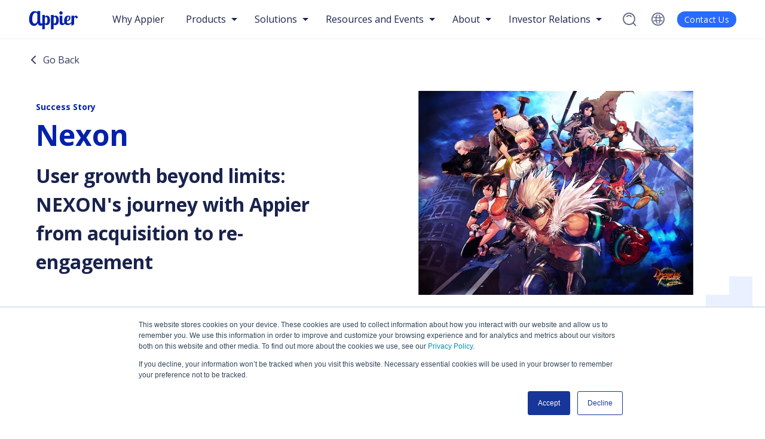

--- FILE ---
content_type: text/html; charset=UTF-8
request_url: https://www.appier.com/en/success-stories/nexon-0
body_size: 16040
content:
<!doctype html><html lang="en"><head>
    <meta charset="utf-8">
    <title>Nexon | Appier</title>
    <link rel="shortcut icon" href="https://www.appier.com/hubfs/favicon.ico">
    <meta name="description" content="Nexon deployed Appier’s AIBID user acquisition and re-engagement solution to identify and target the most valuable gamers for its titles. From Day 1 of a game’s launch, AIBID has been able to successfully acquire high-value gamers who will play the game long-term and make in-app purchases for the video game publisher.">
    <meta name="viewport" content="width=device-width, initial-scale=1.0">
		
    
    
    <link rel="preconnect" href="https://fonts.googleapis.com">
    <link rel="preconnect" href="https://fonts.gstatic.com" crossorigin>
    
    
    
    <link href="https://fonts.googleapis.com/css2?family=Open+Sans:ital,wght@0,400;0,600;0,700;1,400;1,600;1,700&amp;display=swap" rel="stylesheet"> 
    
    
    
    
    
    
    
    
    
    
    <meta name="viewport" content="width=device-width, initial-scale=1">

    
    <meta property="og:description" content="Nexon deployed Appier’s AIBID user acquisition and re-engagement solution to identify and target the most valuable gamers for its titles. From Day 1 of a game’s launch, AIBID has been able to successfully acquire high-value gamers who will play the game long-term and make in-app purchases for the video game publisher.">
    <meta property="og:title" content="Nexon | Appier">
    <meta name="twitter:description" content="Nexon deployed Appier’s AIBID user acquisition and re-engagement solution to identify and target the most valuable gamers for its titles. From Day 1 of a game’s launch, AIBID has been able to successfully acquire high-value gamers who will play the game long-term and make in-app purchases for the video game publisher.">
    <meta name="twitter:title" content="Nexon | Appier">

    

    
    <style>
a.cta_button{-moz-box-sizing:content-box !important;-webkit-box-sizing:content-box !important;box-sizing:content-box !important;vertical-align:middle}.hs-breadcrumb-menu{list-style-type:none;margin:0px 0px 0px 0px;padding:0px 0px 0px 0px}.hs-breadcrumb-menu-item{float:left;padding:10px 0px 10px 10px}.hs-breadcrumb-menu-divider:before{content:'›';padding-left:10px}.hs-featured-image-link{border:0}.hs-featured-image{float:right;margin:0 0 20px 20px;max-width:50%}@media (max-width: 568px){.hs-featured-image{float:none;margin:0;width:100%;max-width:100%}}.hs-screen-reader-text{clip:rect(1px, 1px, 1px, 1px);height:1px;overflow:hidden;position:absolute !important;width:1px}
</style>

<link rel="stylesheet" href="">
<link rel="stylesheet" href="https://www.appier.com/hubfs/hub_generated/template_assets/1/61014997677/1762304120351/template_global.min.css">
<link rel="stylesheet" href="https://www.appier.com/hubfs/hub_generated/template_assets/1/69248303793/1762304118841/template__overrides.min.css">
<link rel="stylesheet" href="https://www.appier.com/hubfs/hub_generated/module_assets/1/159300627891/1741430518759/module_alert-bar.min.css">
<link rel="stylesheet" href="https://www.appier.com/hubfs/hub_generated/template_assets/1/159310239626/1762304123728/template_alert-bar.min.css">
<link rel="stylesheet" href="https://www.appier.com/hubfs/hub_generated/module_assets/1/63585592480/1741430478064/module_header.min.css">
<link rel="stylesheet" href="https://www.appier.com/hubfs/hub_generated/template_assets/1/66375091482/1762304121789/template_success-story-header.min.css">
<link rel="stylesheet" href="https://www.appier.com/hubfs/hub_generated/template_assets/1/66374875792/1762304124007/template_plain-testimonial-card.min.css">
<link rel="stylesheet" href="https://www.appier.com/hubfs/hub_generated/template_assets/1/74197989378/1762304118942/template_case-study-header.min.css">
<link rel="stylesheet" href="https://www.appier.com/hubfs/hub_generated/template_assets/1/66918959978/1762304126933/template_repeater-rich-text.min.css">
<link rel="stylesheet" href="https://www.appier.com/hubfs/hub_generated/template_assets/1/74198335053/1762304119444/template_case-study-profile.min.css">
<link rel="stylesheet" href="https://www.appier.com/hubfs/hub_generated/template_assets/1/74198335145/1762304123683/template_case-study-body.min.css">
<link rel="stylesheet" href="https://www.appier.com/hubfs/hub_generated/module_assets/1/65480571671/1741430479267/module_form-header.min.css">
<link rel="stylesheet" href="https://www.appier.com/hubfs/hub_generated/template_assets/1/65306675123/1762304119784/template_form-header.min.css">
    

    
<!--  Added by GoogleTagManager integration -->
<script>
var _hsp = window._hsp = window._hsp || [];
window.dataLayer = window.dataLayer || [];
function gtag(){dataLayer.push(arguments);}

var useGoogleConsentModeV2 = true;
var waitForUpdateMillis = 1000;



var hsLoadGtm = function loadGtm() {
    if(window._hsGtmLoadOnce) {
      return;
    }

    if (useGoogleConsentModeV2) {

      gtag('set','developer_id.dZTQ1Zm',true);

      gtag('consent', 'default', {
      'ad_storage': 'denied',
      'analytics_storage': 'denied',
      'ad_user_data': 'denied',
      'ad_personalization': 'denied',
      'wait_for_update': waitForUpdateMillis
      });

      _hsp.push(['useGoogleConsentModeV2'])
    }

    (function(w,d,s,l,i){w[l]=w[l]||[];w[l].push({'gtm.start':
    new Date().getTime(),event:'gtm.js'});var f=d.getElementsByTagName(s)[0],
    j=d.createElement(s),dl=l!='dataLayer'?'&l='+l:'';j.async=true;j.src=
    'https://www.googletagmanager.com/gtm.js?id='+i+dl;f.parentNode.insertBefore(j,f);
    })(window,document,'script','dataLayer','GTM-TQ23HJ');

    window._hsGtmLoadOnce = true;
};

_hsp.push(['addPrivacyConsentListener', function(consent){
  if(consent.allowed || (consent.categories && consent.categories.analytics)){
    hsLoadGtm();
  }
}]);

</script>

<!-- /Added by GoogleTagManager integration -->



<link rel="amphtml" href="https://www.appier.com/en/success-stories/nexon-0?hs_amp=true">

<meta property="og:image" content="https://www.appier.com/hubfs/Nexon_Logo.png">
<meta property="og:image:width" content="800">
<meta property="og:image:height" content="192">

<meta name="twitter:image" content="https://www.appier.com/hubfs/Nexon_Logo.png">


<meta property="og:url" content="https://www.appier.com/en/success-stories/nexon-0">
<meta name="twitter:card" content="summary_large_image">

<link rel="canonical" href="https://www.appier.com/en/success-stories/nexon-0">

<meta property="og:type" content="article">
<link rel="alternate" type="application/rss+xml" href="https://www.appier.com/en/success-stories/rss.xml">
<meta name="twitter:domain" content="www.appier.com">
<script src="//platform.linkedin.com/in.js" type="text/javascript">
    lang: en_US
</script>

<meta http-equiv="content-language" content="en">
<link rel="alternate" hreflang="en" href="https://www.appier.com/en/success-stories/nexon-0">
<link rel="alternate" hreflang="ja-jp" href="https://www.appier.com/ja-jp/success-stories/nexon-0">
<link rel="alternate" hreflang="ko-kr" href="https://www.appier.com/ko-kr/success-stories/nexon-0">
<link rel="alternate" hreflang="zh-tw" href="https://www.appier.com/zh-tw/success-stories/nexon-0">







    <script type="application/ld+json">
		
    {
      "@context": "https://schema.org",
      "@type": "Corporation",
      "name": "Appier",
      "legalName": "Appier Group Inc.",
      "tickerSymbol": "TYO: 4180",
      "url": "https://www.appier.com/en/",
      "description": "Appier is a software-as-a-service (SaaS) company that uses artificial intelligence (AI) to power business decision-making. Founded in 2012 with a vision of democratizing AI, Appier’s products are designed to help companies build a holistic view of their customers, understand their preferences, anticipate their actions and ultimately make decisions that lead to better business outcomes. From the humble beginnings of a four-bedroom to having presence in 17 offices across Asia Pacific, U.S. and Europe, Appier currently helps more than 1440 customers embark on AI-enabled digital transformation in digital marketing and process close to 30 billion predictions daily.",
      "logo": "https://www.appier.com/hubfs/Appier%20Website%20Images/Logos/appier-logo.svg",
      "sameAs": ["https://www.google.com/search?q=appier&rlz=1C1ONGR_enUS1006US1006&oq=appier&aqs=chrome.0.0i131i355i433i512j46i131i199i433i465i512j69i59j69i60l5.1137j0j7&sourceid=chrome&ie=UTF-8#ip=1", "https://finance.yahoo.com/quote/4180.T/", "https://www.marketwatch.com/investing/stock/4180?countrycode=jp", "https://www.cbinsights.com/company/appier", "https://www.marketscreener.com/quote/stock/APPIER-GROUP-INC-119962190/company/", "https://www.gartner.com/reviews/market/multichannel-marketing-hubs/vendor/appier/product/appier-aiqua", "https://pitchbook.com/profiles/company/64039-60", "https://www.bloomberg.com/quote/4180:JP", "https://www.glassdoor.com/Overview/Working-at-Appier-EI_IE1089725.11,17.htm", "https://www.zoominfo.com/c/appier-inc/356388720", "https://www.prnewswire.com/news-releases/appier-records-its-first-profitable-year-and-forecasts-profitable-growth-for-2023-301744883.html", "https://craft.co/appier", "https://www.apac-insider.com/issues/q2-2022/18/", "https://www.appier.com/en/press-media/ai_breakthrough_award_2020", "https://www.tagtoday.net/registry", "https://www.appier.com/en/sgs-27001", "https://www.appier.com/en/sgs-27701", "https://www.gartner.com/en/documents/3688838", "https://www.mmaglobal.com/members/appier-pte-ltd-vietnam", "https://markets.ft.com/data/equities/tearsheet/summary?s=4180:TYO", "https://www.wsj.com/market-data/quotes/jp/xtks/4180", "https://www.morningstar.com/stocks/xtks/4180/quote", "https://enlyft.com/tech/products/appier", "https://www.cnbc.com/quotes/4180.T-JP", "https://www.benzinga.com/content/32066802/appier-integrates-genai-into-its-products-to-optimize-key-marketing-applications-for-businesses", "https://www.demandgenreport.com/features/news-briefs/appier-finalizes-acquisition-of-woopra"]
    }
		
    </script>
    
  <meta name="generator" content="HubSpot"></head>

  <body>
<!--  Added by GoogleTagManager integration -->
<noscript><iframe src="https://www.googletagmanager.com/ns.html?id=GTM-TQ23HJ" height="0" width="0" style="display:none;visibility:hidden"></iframe></noscript>

<!-- /Added by GoogleTagManager integration -->

		<div data-global-resource-path="appier_official/partials/svg-sprites.html"><!-- Begin partial -->
<svg style="display:none" xmlns="http://www.w3.org/2000/svg">
	<symbol id="icon-wand" width="20" height="23" viewbox="0 0 20 23">
		<g clip-path="url(#clip0_13600_3910)">
			<path d="M19.036 18.1991L11.9513 11.1203L8.9918 8.16084C8.25044 7.41351 6.94709 7.41351 6.20573 8.16084L4.77085 9.59573C4.40017 9.96641 4.19092 10.4626 4.19092 10.9888C4.19092 11.5149 4.39419 12.0111 4.77085 12.3818L7.7303 15.3412L14.8091 22.42C15.1797 22.7907 15.676 22.9999 16.2021 22.9999C16.7282 22.9999 17.2245 22.7967 17.5951 22.42L19.03 20.9851C19.8013 20.2139 19.8013 18.9643 19.03 18.1991H19.036ZM5.38665 10.9828C5.38665 10.7735 5.47036 10.5822 5.61384 10.4327L7.04873 8.99786C7.19222 8.85437 7.38951 8.77067 7.59877 8.77067C7.80802 8.77067 7.99934 8.84839 8.14881 8.99786L10.6897 11.5388L8.16076 14.0678L5.61982 11.5268C5.47036 11.3774 5.39263 11.1861 5.39263 10.9768L5.38665 10.9828Z" />
			<path d="M2.24201 12.9917L2.95347 14.5163L4.47803 15.2337L2.95347 15.9452L2.24201 17.4697L1.53054 15.9452L0 15.2337L1.53054 14.5163L2.24201 12.9917Z" />
			<path d="M4.78873 0L5.85892 2.29581L8.15473 3.366L5.85892 4.43618L4.78873 6.72602L3.71855 4.43618L1.42871 3.366L3.71855 2.29581L4.78873 0Z" />
		</g>
		<defs>
			<clippath id="clip0_13600_3910">
				<rect width="19.6101" height="23" fill="white" />
			</clippath>
		</defs>
	</symbol>

	<symbol id="icon-quotes" width="23" height="16" viewbox="0 0 23 16" fill="none">
		<g clip-path="url(#clip0_13600_2690)">
			<path d="M7.45691 6.69435L10.5702 0H5.96553L1.89841 7.11042C0.742584 8.02329 0 9.43295 0 11.0165C0 13.7675 2.23086 15.9969 4.9837 15.9969C7.73655 15.9969 9.96741 13.7675 9.96741 11.0165C9.96741 9.16592 8.95451 7.55443 7.45381 6.69435H7.45691Z" fill="#296AFF" />
			<path d="M19.4781 6.69435L22.5882 0H17.9836L13.9165 7.11042C12.7607 8.02329 12.0181 9.43295 12.0181 11.0165C12.0181 13.7675 14.2489 15.9969 17.0018 15.9969C19.7546 15.9969 21.9855 13.7675 21.9855 11.0165C21.9855 9.16592 20.9726 7.55443 19.4719 6.69435H19.4781Z" fill="#296AFF" />
		</g>
		<defs>
			<clippath id="clip0_13600_2690">
				<rect width="22.5882" height="16" fill="white" />
			</clippath>
		</defs>
	</symbol>
</svg>
<!-- End partial --></div>
		
    <div class="body-wrapper   hs-content-id-140014876243 hs-blog-post hs-blog-id-66738098435">
			
			<div id="hs_cos_wrapper_module_17114252371496" class="hs_cos_wrapper hs_cos_wrapper_widget hs_cos_wrapper_type_module" style="" data-hs-cos-general-type="widget" data-hs-cos-type="module">



 <!-- get the slug and remove the language -->
 <!-- removed trailing slash if present -->

</div>
			
			
        <header class="main-header">
          <div data-global-resource-path="appier_official/partials/website-header.html"><!-- Begin partial -->

<div>
  <div id="hs_cos_wrapper_module_16418894857298" class="hs_cos_wrapper hs_cos_wrapper_widget hs_cos_wrapper_type_module" style="" data-hs-cos-general-type="widget" data-hs-cos-type="module">

















  <nav class="main-nav"> <!-- "--has-alert-bar" class gets added thru JS if alert bar is present -->
    <div class="main-nav__header">
      <a href="https://www.appier.com?hsLang=en" class="main-nav__home">
        <img src="https://www.appier.com/hubfs/Appier%20Website%20Images/Logos/appier-logo.svg" alt="appier-logo">
      </a>
    </div>
    <div class="main-nav__inner">
      
        
        <div class="main-nav__link">
          <a class="main-nav__link-text" href="https://www.appier.com/en/why-appier?hsLang=en">
            Why Appier
          </a>
        </div>
        
        
      
        
         
          <div class="main-nav__group --main-links --two-column">
                <p href="#" class="main-nav__group-label">Products</p>
                <div class="main-nav__group-wrapper">
                    <div class="main-nav__group-inner">
                        <div class="main-nav__investor-relations">
                            <div class="investor-relations__cta">
                                <p class="investor-relations__title">
                                    Products
                                </p>
                                <p class="investor-relations__description">
                                    One-stop AI solutions to grow your business along the customer journey, from acquisition, engagement to conversion and unlock new possibilities with prediction.
                                </p>
                                <div class="button">
                                    <a href="https://www.appier.com/en/contact?hsLang=en" class="button__link">Book a Demo</a>
                                </div>
                            </div>
                            <ul class="main-nav__menu">
                              
                              <li class="main-nav__menu-group">
                                    <ul class="main-nav__menu-group-item">
                                        <li class="main-nav__menu-group-label">
                                            <h3>Ad Cloud</h3>
                                        </li>
                                        
                                        <li class="main-nav__menu-group-link">
                                            <a href="https://www.appier.com/en/products/retargeting?hsLang=en" class="main-nav__menu-group-button">
                                                <p class="main-nav__menu-group-text">
                                                    RETARGETING
                                                </p>
                                            </a>
                                        </li>
                                        
                                        <li class="main-nav__menu-group-link">
                                            <a href="https://www.appier.com/en/products/aibid?hsLang=en" class="main-nav__menu-group-button">
                                                <p class="main-nav__menu-group-text">
                                                    AIBID
                                                </p>
                                            </a>
                                        </li>
                                        
                                        <li class="main-nav__menu-group-link">
                                            <a href="https://www.appier.com/en/products/aixpert?hsLang=en" class="main-nav__menu-group-button">
                                                <p class="main-nav__menu-group-text">
                                                    AIXPERT
                                                </p>
                                            </a>
                                        </li>
                                        
                                    </ul>
                                </li>
                              
                              <li class="main-nav__menu-group">
                                    <ul class="main-nav__menu-group-item">
                                        <li class="main-nav__menu-group-label">
                                            <h3>Personalization Cloud </h3>
                                        </li>
                                        
                                        <li class="main-nav__menu-group-link">
                                            <a href="https://www.appier.com/en/products/aiqua?hsLang=en" class="main-nav__menu-group-button">
                                                <p class="main-nav__menu-group-text">
                                                    AIQUA
                                                </p>
                                            </a>
                                        </li>
                                        
                                        <li class="main-nav__menu-group-link">
                                            <a href="https://www.appier.com/en/products/aideal?hsLang=en" class="main-nav__menu-group-button">
                                                <p class="main-nav__menu-group-text">
                                                    AiDeal
                                                </p>
                                            </a>
                                        </li>
                                        
                                        <li class="main-nav__menu-group-link">
                                            <a href="https://www.appier.com/en/products/botbonnie?hsLang=en" class="main-nav__menu-group-button">
                                                <p class="main-nav__menu-group-text">
                                                    BotBonnie
                                                </p>
                                            </a>
                                        </li>
                                        
                                    </ul>
                                </li>
                              
                            </ul>
                            <ul class="main-nav__menu">
                              
                              <li class="main-nav__menu-group">
                                    <ul class="main-nav__menu-group-item">
                                        <li class="main-nav__menu-group-label">
                                            <h3>Data Cloud</h3>
                                        </li>
                                        
                                        <li class="main-nav__menu-group-link">
                                            <a href="https://www.appier.com/en/products/aixon?hsLang=en" class="main-nav__menu-group-button">
                                                <p class="main-nav__menu-group-text">
                                                    AIXON
                                                </p>
                                            </a>
                                        </li>
                                        
                                        <li class="main-nav__menu-group-link">
                                            <a href="https://www.appier.com/en/products/airis?hsLang=en" class="main-nav__menu-group-button">
                                                <p class="main-nav__menu-group-text">
                                                    AIRIS
                                                </p>
                                            </a>
                                        </li>
                                        
                                        <li class="main-nav__menu-group-link">
                                            <a href="https://www.appier.com/en/data-cloud?hsLang=en" class="main-nav__menu-group-button">
                                                <p class="main-nav__menu-group-text">
                                                    Data Cloud
                                                </p>
                                            </a>
                                        </li>
                                        
                                    </ul>
                                </li>
                              
                              <li class="main-nav__menu-group">
                                    <ul class="main-nav__menu-group-item">
                                        <li class="main-nav__menu-group-label">
                                            <h3>Product Synergy</h3>
                                        </li>
                                        
                                        <li class="main-nav__menu-group-link">
                                            <a href="https://www.appier.com/en/products/airis_aiqua?hsLang=en" class="main-nav__menu-group-button">
                                                <p class="main-nav__menu-group-text">
                                                    AIQUA + AIRIS - Intelligent Data-Driven Engagement
                                                </p>
                                            </a>
                                        </li>
                                        
                                    </ul>
                                </li>
                              
                              <li class="main-nav__menu-group">
                                    <ul class="main-nav__menu-group-item">
                                        <li class="main-nav__menu-group-label">
                                            <h3>Appier AI Agent</h3>
                                        </li>
                                        
                                        <li class="main-nav__menu-group-link">
                                            <a href="https://www.appier.com/built-with-agentic-dna-from-day-one-appier?hsLang=en" class="main-nav__menu-group-button">
                                                <p class="main-nav__menu-group-text">
                                                    Appier AI Agent
                                                </p>
                                            </a>
                                        </li>
                                        
                                    </ul>
                                </li>
                              
                            </ul>
                        </div>
                        
                    </div>
                </div>
                <span class="main-nav__arrow"></span>
            </div>
        
        
        
      
        
        
          
        <div class="main-nav__group --main-links">
          <p href="#" class="main-nav__group-label">Solutions</p>
          <div class="main-nav__group-wrapper">
            <div class="main-nav__group-inner">
              <div class="main-nav__links-wrapper">
                 <ul class="main-nav__menu">
                   
                   <li class="main-nav__menu-group">
                    
                    <ul class="main-nav__menu-group-item">
                      
                        <li class="main-nav__menu-group-label">
                          <h3>Use Cases</h3>
                        </li>
                      
                      
                        <li class="main-nav__menu-group-link">
                          <a href="https://www.appier.com/en/use-case-page-acquisition?hsLang=en" class="main-nav__menu-group-button">
                            
                            
                            
                            
                            <p class="main-nav__menu-group-text"> Optimize User Acquisition </p>
                          </a>
                        </li>
                      
                        <li class="main-nav__menu-group-link">
                          <a href="https://www.appier.com/en/user-engagement?hsLang=en" class="main-nav__menu-group-button">
                            
                            
                            
                            
                            <p class="main-nav__menu-group-text"> Drive Engagement and Conversion </p>
                          </a>
                        </li>
                      
                        <li class="main-nav__menu-group-link">
                          <a href="https://www.appier.com/en/user-rentention?hsLang=en" class="main-nav__menu-group-button">
                            
                            
                            
                            
                            <p class="main-nav__menu-group-text"> Increase User Retention and Loyalty </p>
                          </a>
                        </li>
                      
                     
                    </ul>
                   </li>
                   
                   <li class="main-nav__menu-group">
                    
                    <ul class="main-nav__menu-group-item">
                      
                        <li class="main-nav__menu-group-label">
                          <h3>Industries</h3>
                        </li>
                      
                      
                        <li class="main-nav__menu-group-link">
                          <a href="https://www.appier.com/en/industry/ecommerce/?hsLang=en" class="main-nav__menu-group-button">
                            
                            
                            
                            
                            <p class="main-nav__menu-group-text"> E-Commerce </p>
                          </a>
                        </li>
                      
                        <li class="main-nav__menu-group-link">
                          <a href="https://www.appier.com/en/industry/retail/?hsLang=en" class="main-nav__menu-group-button">
                            
                            
                            
                            
                            <p class="main-nav__menu-group-text"> Retail </p>
                          </a>
                        </li>
                      
                        <li class="main-nav__menu-group-link">
                          <a href="https://www.appier.com/en/industry/finance-insurance/?hsLang=en" class="main-nav__menu-group-button">
                            
                            
                            
                            
                            <p class="main-nav__menu-group-text"> Finance &amp; Insurance </p>
                          </a>
                        </li>
                      
                        <li class="main-nav__menu-group-link">
                          <a href="https://www.appier.com/en/industry/gaming/?hsLang=en" class="main-nav__menu-group-button">
                            
                            
                            
                            
                            <p class="main-nav__menu-group-text"> Gaming </p>
                          </a>
                        </li>
                      
                        <li class="main-nav__menu-group-link">
                          <a href="https://www.appier.com/en/industry/automobile/?hsLang=en" class="main-nav__menu-group-button">
                            
                            
                            
                            
                            <p class="main-nav__menu-group-text"> Automobile </p>
                          </a>
                        </li>
                      
                     
                    </ul>
                   </li>
                               
              </ul>
                
              
            </div>
              

          </div>
         

        </div>
        <span class="main-nav__arrow"> </span>
        </div>
        
        
        
      
        
        
          
        <div class="main-nav__group --main-links">
          <p href="#" class="main-nav__group-label">Resources and Events</p>
          <div class="main-nav__group-wrapper">
            <div class="main-nav__group-inner">
              <div class="main-nav__links-wrapper">
                 <ul class="main-nav__menu">
                   
                   <li class="main-nav__menu-group">
                    
                    <ul class="main-nav__menu-group-item">
                      
                      
                        <li class="main-nav__menu-group-link">
                          <a href="https://www.appier.com/en/success-stories" class="main-nav__menu-group-button">
                            
                            
                            
                            
                            <p class="main-nav__menu-group-text"> Case Studies </p>
                          </a>
                        </li>
                      
                        <li class="main-nav__menu-group-link">
                          <a href="https://www.appier.com/en/resources?hsLang=en" class="main-nav__menu-group-button">
                            
                            
                            
                            
                            <p class="main-nav__menu-group-text"> White Papers &amp; Guides </p>
                          </a>
                        </li>
                      
                        <li class="main-nav__menu-group-link">
                          <a href="https://www.appier.com/en/blog?hsLang=en" class="main-nav__menu-group-button">
                            
                            
                            
                            
                            <p class="main-nav__menu-group-text"> Blog </p>
                          </a>
                        </li>
                      
                        <li class="main-nav__menu-group-link">
                          <a href="https://www.appier.com/en/webinar?hsLang=en" class="main-nav__menu-group-button">
                            
                            
                            
                            
                            <p class="main-nav__menu-group-text"> Webinar </p>
                          </a>
                        </li>
                      
                        <li class="main-nav__menu-group-link">
                          <a href="https://www.appier.com/en/events?hsLang=en" class="main-nav__menu-group-button">
                            
                            
                            
                            
                            <p class="main-nav__menu-group-text"> Event </p>
                          </a>
                        </li>
                      
                        <li class="main-nav__menu-group-link">
                          <a href="https://www.appier.com/en/resource-center?hsLang=en" class="main-nav__menu-group-button">
                            
                            
                            
                            
                            <p class="main-nav__menu-group-text"> Resource Center </p>
                          </a>
                        </li>
                      
                     
                    </ul>
                   </li>
                               
              </ul>
                
              
            </div>
              

          </div>
         

        </div>
        <span class="main-nav__arrow"> </span>
        </div>
        
        
        
      
        
        
          
        <div class="main-nav__group --main-links">
          <p href="#" class="main-nav__group-label">About</p>
          <div class="main-nav__group-wrapper">
            <div class="main-nav__group-inner">
              <div class="main-nav__links-wrapper">
                 <ul class="main-nav__menu">
                   
                   <li class="main-nav__menu-group">
                    
                    <ul class="main-nav__menu-group-item">
                      
                      
                        <li class="main-nav__menu-group-link">
                          <a href="https://www.appier.com/en/about?hsLang=en" class="main-nav__menu-group-button">
                            
                            
                            
                            
                            <p class="main-nav__menu-group-text"> About Us </p>
                          </a>
                        </li>
                      
                        <li class="main-nav__menu-group-link">
                          <a href="https://www.appier.com/en/about/career/?hsLang=en" class="main-nav__menu-group-button">
                            
                            
                            
                            
                            <p class="main-nav__menu-group-text"> Careers </p>
                          </a>
                        </li>
                      
                        <li class="main-nav__menu-group-link">
                          <a href="https://www.appier.com/en/press-media?hsLang=en" class="main-nav__menu-group-button">
                            
                            
                            
                            
                            <p class="main-nav__menu-group-text"> Newsroom </p>
                          </a>
                        </li>
                      
                        <li class="main-nav__menu-group-link">
                          <a href="https://www.appier.com/trust-center?hsLang=en" class="main-nav__menu-group-button">
                            
                            
                            
                            
                            <p class="main-nav__menu-group-text"> Trust Center </p>
                          </a>
                        </li>
                      
                        <li class="main-nav__menu-group-link">
                          <a href="https://www.appier.com/en/esg?hsLang=en" class="main-nav__menu-group-button">
                            
                            
                            
                            
                            <p class="main-nav__menu-group-text"> ESG </p>
                          </a>
                        </li>
                      
                     
                    </ul>
                   </li>
                               
              </ul>
                
              
            </div>
              

          </div>
         

        </div>
        <span class="main-nav__arrow"> </span>
        </div>
        
        
        
      
        
         
          <div class="main-nav__group --main-links --two-column">
                <p href="#" class="main-nav__group-label">Investor Relations</p>
                <div class="main-nav__group-wrapper">
                    <div class="main-nav__group-inner">
                        <div class="main-nav__investor-relations">
                            <div class="investor-relations__cta">
                                <p class="investor-relations__title">
                                    Investor Relations
                                </p>
                                <p class="investor-relations__description">
                                    The World's Leading AI-Driven Marketing Solution Provider.
                                </p>
                                <div class="button">
                                    <a href="https://www.appier.com/en/investor-relations?hsLang=en" class="button__link">At a Glance</a>
                                </div>
                            </div>
                            <ul class="main-nav__menu">
                              
                              <li class="main-nav__menu-group">
                                    <ul class="main-nav__menu-group-item">
                                        <li class="main-nav__menu-group-label">
                                            <h3>IR News</h3>
                                        </li>
                                        
                                        <li class="main-nav__menu-group-link">
                                            <a href="https://www.appier.com/en/ir-news?hsLang=en" class="main-nav__menu-group-button">
                                                <p class="main-nav__menu-group-text">
                                                    IR News
                                                </p>
                                            </a>
                                        </li>
                                        
                                    </ul>
                                </li>
                              
                              <li class="main-nav__menu-group">
                                    <ul class="main-nav__menu-group-item">
                                        <li class="main-nav__menu-group-label">
                                            <h3>Financials</h3>
                                        </li>
                                        
                                        <li class="main-nav__menu-group-link">
                                            <a href="https://www.appier.com/en/financial-results?hsLang=en" class="main-nav__menu-group-button">
                                                <p class="main-nav__menu-group-text">
                                                    Financial Results
                                                </p>
                                            </a>
                                        </li>
                                        
                                        <li class="main-nav__menu-group-link">
                                            <a href="https://www.appier.com/en/financial-calendar?hsLang=en" class="main-nav__menu-group-button">
                                                <p class="main-nav__menu-group-text">
                                                    Financial Calendar
                                                </p>
                                            </a>
                                        </li>
                                        
                                    </ul>
                                </li>
                              
                              <li class="main-nav__menu-group">
                                    <ul class="main-nav__menu-group-item">
                                        <li class="main-nav__menu-group-label">
                                            <h3>Corporate Governance</h3>
                                        </li>
                                        
                                        <li class="main-nav__menu-group-link">
                                            <a href="https://www.appier.com/en/corporate-governance?hsLang=en" class="main-nav__menu-group-button">
                                                <p class="main-nav__menu-group-text">
                                                    Overview
                                                </p>
                                            </a>
                                        </li>
                                        
                                        <li class="main-nav__menu-group-link">
                                            <a href="https://www.appier.com/en/board-of-directors?hsLang=en" class="main-nav__menu-group-button">
                                                <p class="main-nav__menu-group-text">
                                                    Board of Directors
                                                </p>
                                            </a>
                                        </li>
                                        
                                        <li class="main-nav__menu-group-link">
                                            <a href="https://www.appier.com/en/audit-and-supervisor-committee?hsLang=en" class="main-nav__menu-group-button">
                                                <p class="main-nav__menu-group-text">
                                                    Audit and Supervisor Committee
                                                </p>
                                            </a>
                                        </li>
                                        
                                    </ul>
                                </li>
                              
                            </ul>
                            <ul class="main-nav__menu">
                              
                              <li class="main-nav__menu-group">
                                    <ul class="main-nav__menu-group-item">
                                        <li class="main-nav__menu-group-label">
                                            <h3>Shareholder Services</h3>
                                        </li>
                                        
                                        <li class="main-nav__menu-group-link">
                                            <a href="https://www.appier.com/en/stock-information?hsLang=en" class="main-nav__menu-group-button">
                                                <p class="main-nav__menu-group-text">
                                                    Stock Information
                                                </p>
                                            </a>
                                        </li>
                                        
                                        <li class="main-nav__menu-group-link">
                                            <a href="https://www.appier.com/en/stock-quote?hsLang=en" class="main-nav__menu-group-button">
                                                <p class="main-nav__menu-group-text">
                                                    Stock Quotes 
                                                </p>
                                            </a>
                                        </li>
                                        
                                        <li class="main-nav__menu-group-link">
                                            <a href="https://www.appier.com/en/shareholder-meeting?hsLang=en" class="main-nav__menu-group-button">
                                                <p class="main-nav__menu-group-text">
                                                    Shareholder Meeting 
                                                </p>
                                            </a>
                                        </li>
                                        
                                        <li class="main-nav__menu-group-link">
                                            <a href="https://www.appier.com/en/faq?hsLang=en" class="main-nav__menu-group-button">
                                                <p class="main-nav__menu-group-text">
                                                    FAQ
                                                </p>
                                            </a>
                                        </li>
                                        
                                        <li class="main-nav__menu-group-link">
                                            <a href="https://www.appier.com/en/disclosure-policy?hsLang=en" class="main-nav__menu-group-button">
                                                <p class="main-nav__menu-group-text">
                                                    Disclosure Policy
                                                </p>
                                            </a>
                                        </li>
                                        
                                        <li class="main-nav__menu-group-link">
                                            <a href="https://www.appier.com/en/disclaimer?hsLang=en" class="main-nav__menu-group-button">
                                                <p class="main-nav__menu-group-text">
                                                    Disclaimer
                                                </p>
                                            </a>
                                        </li>
                                        
                                        <li class="main-nav__menu-group-link">
                                            <a href="https://www.appier.com/en/ir-contact?hsLang=en" class="main-nav__menu-group-button">
                                                <p class="main-nav__menu-group-text">
                                                    Contact IR
                                                </p>
                                            </a>
                                        </li>
                                        
                                    </ul>
                                </li>
                              
                            </ul>
                        </div>
                        
                    </div>
                </div>
                <span class="main-nav__arrow"></span>
            </div>
        
        
        
      
    
     
        <div class="main-nav__group main-nav__search search  --margin-left-auto">
                <button class="search__btn">
                    <svg class="search__icon --active" width="24" height="24" viewbox="0 0 24 24" fill="none" xmlns="http://www.w3.org/2000/svg">
                        <circle cx="11.5" cy="11.5" r="9.5" stroke="#666C89" stroke-width="2" />
                        <path d="M15.0711 7.5C13.1184 5.54738 9.95262 5.54738 8 7.5" stroke="#666C89" stroke-width="2" stroke-linecap="round" />
                        <path d="M22.4999 22.5L18.5 18.5" stroke="#666C89" stroke-width="2" stroke-linecap="round" />
                    </svg>
                    <svg class="search__cancel" xmlns="http://www.w3.org/2000/svg" width="24" height="24" viewbox="0 0 24 24" fill="none" stroke="currentColor" stroke-width="2" stroke-linecap="round" stroke-linejoin="round"><line x1="18" y1="6" x2="6" y2="18"></line><line x1="6" y1="6" x2="18" y2="18"></line></svg>
                </button>
                <div class="search__menu">
                    <div class="search__form-wrapper">
                        <form class="search__form" action="https://www.appier.com/en/search">
                            <input class="main-nav__input" name="term" autocomplete="off" type="search" placeholder="Search Appier...">
                          <button class="search__submit">
                                    <svg class="search__submit-icon" width="24" height="24" viewbox="0 0 24 24" fill="none" xmlns="http://www.w3.org/2000/svg">
                                        <circle cx="11.5" cy="11.5" r="9.5" stroke="#666C89" stroke-width="2" />
                                        <path d="M15.0711 7.5C13.1184 5.54738 9.95262 5.54738 8 7.5" stroke="#666C89" stroke-width="2" stroke-linecap="round" />
                                        <path d="M22.4999 22.5L18.5 18.5" stroke="#666C89" stroke-width="2" stroke-linecap="round" />
                                    </svg>
                                </button>
                        </form>
                    </div>
                </div>
            </div>
      
      
        <div class="main-nav__group main-nav__language language-selector">
          <button class="language-selector__btn">
            <svg class="language-selector__icon" width="24" height="24" viewbox="0 0 24 24" fill="none" xmlns="http://www.w3.org/2000/svg">
              <path d="M22.1 12C22.1 17.5781 17.5781 22.1 12 22.1C6.42192 22.1 1.9 17.5781 1.9 12C1.9 6.42192 6.42192 1.9 12 1.9C17.5781 1.9 22.1 6.42192 22.1 12Z" stroke="#666C89" stroke-width="1.8" stroke-miterlimit="10" />
              <path d="M19 15C17.2356 14.539 14.7511 14.25 12 14.25C9.2489 14.25 6.76445 14.5372 5 15" stroke="#666C89" stroke-width="1.6" stroke-miterlimit="10" stroke-linecap="round" stroke-linejoin="round" />
              <path d="M4.99998 9.00001C6.76442 9.46098 9.24887 9.75 12 9.75C14.7511 9.75 17.2356 9.46281 19 9" stroke="#666C89" stroke-width="1.6" stroke-miterlimit="10" stroke-linecap="round" stroke-linejoin="round" />
              <path d="M10.4727 5C9.26022 6.76445 8.5 9.2489 8.5 12C8.5 14.7511 9.25541 17.2356 10.4727 19" stroke="#666C89" stroke-width="1.6" stroke-miterlimit="10" stroke-linecap="round" stroke-linejoin="round" />
              <path d="M13.5273 19C14.7398 17.2356 15.5 14.7511 15.5 12C15.5 9.2489 14.7446 6.76445 13.5273 5" stroke="#666C89" stroke-width="1.6" stroke-miterlimit="10" stroke-linecap="round" stroke-linejoin="round" />
            </svg>
          </button>
          <div class="language-selector__menu">
            <ul class="language-selector__list">
              
                
                <li class="language-selector__language --active">
                  <a href="#" class="language-selector__link hs-skip-lang-url-rewrite">

English
</a>
                </li>
                
                
                  <li class="language-selector__language">
                    <a href="/ja-jp/success-stories/nexon-0" class="language-selector__link hs-skip-lang-url-rewrite" data-translation-lang="ja-jp">

日本語
</a>
                  </li>
                
                
                  <li class="language-selector__language">
                    <a href="/ko-kr/success-stories/nexon-0" class="language-selector__link hs-skip-lang-url-rewrite" data-translation-lang="ko-kr">

한국어
</a>
                  </li>
                
                
                  <li class="language-selector__language">
                    <a href="/zh-tw/success-stories/nexon-0" class="language-selector__link hs-skip-lang-url-rewrite" data-translation-lang="zh-tw">

繁體中文
</a>
                  </li>
                
              
            </ul>
          </div>
        </div>

      

      <div class="main-nav__group main-nav__button">
        

  
  
  
  
  
    
  
  
  <div class="button  --small">
    
      <a href="https://www.appier.com/en/contact?hsLang=en" class="button__link">Contact Us</a>
    
  </div>

      </div>
    </div>

    <div class="main-nav__inner-mobile">
      <div class="main-nav__extras-wrapper">
          <div class="main-nav__extras-language">
            <img src="https://www.appier.com/hubfs/Appier%20Website%20Images/Theme%20assets/fi_globe-dark.svg" alt="fi_globe-dark" class="main-nav__extras-icon">
            <p class="main-nav__extras-label">Language</p>
          </div>
     
      </div>
      <div class="main-nav__extras-menu">
        
        <div class="main-nav__extras-language-menu">
          <img class="main-nav__extras-back" src="https://www.appier.com/hubfs/Appier%20Website%20Images/Theme%20assets/Icons/fi_arrow-left.svg">
          <ul class="main-nav__language-list">
            
              
              
              
                
                <li class="main-nav__language-item">
                  <a href="/ja-jp/success-stories/nexon-0" class="main-nav__language-link hs-skip-lang-url-rewrite" data-translation-lang="ja-jp">

日本語
</a>
                </li>
              
                
                <li class="main-nav__language-item">
                  <a href="/ko-kr/success-stories/nexon-0" class="main-nav__language-link hs-skip-lang-url-rewrite" data-translation-lang="ko-kr">

한국어
</a>
                </li>
              
                
                <li class="main-nav__language-item">
                  <a href="/zh-tw/success-stories/nexon-0" class="main-nav__language-link hs-skip-lang-url-rewrite" data-translation-lang="zh-tw">

繁體中文
</a>
                </li>
              
            
          </ul>
        </div>
        
        
        
        <div class="main-nav__extras-search-menu">
          <img class="main-nav__extras-back" src="https://www.appier.com/hubfs/Appier%20Website%20Images/Theme%20assets/Icons/fi_arrow-left.svg">
        
          <div class="main-nav__search-wrapper">
            <form class="main-nav__search-form" action="https://www.appier.com/en/search">
              <div class="main-nav__input-wrapper">
                <input class="main-nav__input hs-search-field__input" name="term" autocomplete="off" type="search" placeholder="Search Appier...">
                <button class="main-nav__input-button"><img src="https://www.appier.com/hubfs/Appier%20Website%20Images/Theme%20assets/Icons/fi_search-blue.svg"></button>
                
              </div>
            </form>
          </div>
        </div>
        

        
      </div>

      <div class="main-nav__menu-accordion">
        <div class="accordion">
           
              
              <div class="accordion__item">
                <a href="https://www.appier.com/en/why-appier?hsLang=en" class="accordion__link">
                  Why Appier
                </a>
              </div>
              
              
              
            
              
                <div class="accordion__item">
                  <div class="accordion__item-summary">
                    <p class="accordion__label">Products</p>
                    <span class="accordion__caret">
                    </span>
                  </div>
                  <div class="accordion__content">
                  
                  <ul class="accordion__links-list">
                    
                      <li class="accordion__content-group">
                         
                          <h3 class="accordion__content-group-label">Ad Cloud</h3>
                        
                        <ul class="accordion__content-links">
                          
                            <li class="accordion__content-link-item">
                              <a href="https://www.appier.com/en/products/retargeting?hsLang=en">RETARGETING</a>
                            </li>
                          
                            <li class="accordion__content-link-item">
                              <a href="https://www.appier.com/en/products/aibid?hsLang=en">AIBID</a>
                            </li>
                          
                            <li class="accordion__content-link-item">
                              <a href="https://www.appier.com/en/products/aixpert?hsLang=en">AIXPERT</a>
                            </li>
                          
                        </ul>
                      </li>
                    
                      <li class="accordion__content-group">
                         
                          <h3 class="accordion__content-group-label">Personalization Cloud</h3>
                        
                        <ul class="accordion__content-links">
                          
                            <li class="accordion__content-link-item">
                              <a href="https://www.appier.com/en/products/aiqua?hsLang=en">AIQUA</a>
                            </li>
                          
                            <li class="accordion__content-link-item">
                              <a href="https://www.appier.com/en/products/aideal?hsLang=en">AiDeal</a>
                            </li>
                          
                            <li class="accordion__content-link-item">
                              <a href="https://www.appier.com/en/products/botbonnie?hsLang=en">BotBonnie</a>
                            </li>
                          
                        </ul>
                      </li>
                    
                      <li class="accordion__content-group">
                         
                          <h3 class="accordion__content-group-label">Data Cloud</h3>
                        
                        <ul class="accordion__content-links">
                          
                            <li class="accordion__content-link-item">
                              <a href="https://www.appier.com/en/products/aixon?hsLang=en">AIXON</a>
                            </li>
                          
                            <li class="accordion__content-link-item">
                              <a href="https://www.appier.com/en/products/airis?hsLang=en">AIRIS</a>
                            </li>
                          
                        </ul>
                      </li>
                    
                      <li class="accordion__content-group">
                         
                          <h3 class="accordion__content-group-label">Product Synergy</h3>
                        
                        <ul class="accordion__content-links">
                          
                            <li class="accordion__content-link-item">
                              <a href="https://www.appier.com/en/products/airis_aiqua?hsLang=en">AIQUA + AIRIS - Intelligent Data-Driven Engagement</a>
                            </li>
                          
                        </ul>
                      </li>
                    
                      <li class="accordion__content-group">
                         
                          <h3 class="accordion__content-group-label">Appier AI Agent</h3>
                        
                        <ul class="accordion__content-links">
                          
                            <li class="accordion__content-link-item">
                              <a href="https://www.appier.com/built-with-agentic-dna-from-day-one-appier?hs_preview=nwJymZwp-191156946287&amp;hsLang=en">Appier AI Agent</a>
                            </li>
                          
                        </ul>
                      </li>
                    
                  </ul>
                  </div>
                </div>
               
              
              
              
            
              
                <div class="accordion__item">
                  <div class="accordion__item-summary">
                    <p class="accordion__label">Solutions</p>
                    <span class="accordion__caret">
                    </span>
                  </div>
                  <div class="accordion__content">
                  
                  <ul class="accordion__links-list">
                    
                      <li class="accordion__content-group">
                         
                          <h3 class="accordion__content-group-label">Use Cases</h3>
                        
                        <ul class="accordion__content-links">
                          
                            <li class="accordion__content-link-item">
                              <a href="https://www.appier.com/en/use-case-page-acquisition?hsLang=en">Optimize User Acquisition</a>
                            </li>
                          
                            <li class="accordion__content-link-item">
                              <a href="https://www.appier.com/en/user-engagement?hsLang=en">Drive Engagement and Conversion</a>
                            </li>
                          
                            <li class="accordion__content-link-item">
                              <a href="https://www.appier.com/en/user-rentention?hsLang=en">Increase User Retention and Loyalty</a>
                            </li>
                          
                        </ul>
                      </li>
                    
                      <li class="accordion__content-group">
                         
                          <h3 class="accordion__content-group-label">Industries</h3>
                        
                        <ul class="accordion__content-links">
                          
                            <li class="accordion__content-link-item">
                              <a href="https://www.appier.com/en/industry/ecommerce/?hsLang=en">E-Commerce</a>
                            </li>
                          
                            <li class="accordion__content-link-item">
                              <a href="https://www.appier.com/en/industry/retail/?hsLang=en">Retail</a>
                            </li>
                          
                            <li class="accordion__content-link-item">
                              <a href="https://www.appier.com/en/industry/finance-insurance/?hsLang=en">Finance &amp; Insurance</a>
                            </li>
                          
                            <li class="accordion__content-link-item">
                              <a href="https://www.appier.com/en/industry/gaming/?hsLang=en">Gaming</a>
                            </li>
                          
                            <li class="accordion__content-link-item">
                              <a href="https://www.appier.com/en/industry/automobile/?hsLang=en">Automobile</a>
                            </li>
                          
                        </ul>
                      </li>
                    
                  </ul>
                  </div>
                </div>
               
              
              
              
            
              
                <div class="accordion__item">
                  <div class="accordion__item-summary">
                    <p class="accordion__label">Resources and Events</p>
                    <span class="accordion__caret">
                    </span>
                  </div>
                  <div class="accordion__content">
                  
                  <ul class="accordion__links-list">
                    
                      <li class="accordion__content-group">
                        
                        <ul class="accordion__content-links">
                          
                            <li class="accordion__content-link-item">
                              <a href="https://www.appier.com/en/success-stories">Case Studies</a>
                            </li>
                          
                            <li class="accordion__content-link-item">
                              <a href="https://www.appier.com/en/resources?hsLang=en">White Papers &amp; Guides</a>
                            </li>
                          
                            <li class="accordion__content-link-item">
                              <a href="https://www.appier.com/en/blog?hsLang=en">Blog</a>
                            </li>
                          
                            <li class="accordion__content-link-item">
                              <a href="https://www.appier.com/en/webinar?hsLang=en">Webinar</a>
                            </li>
                          
                            <li class="accordion__content-link-item">
                              <a href="https://www.appier.com/en/events?hsLang=en">Event</a>
                            </li>
                          
                            <li class="accordion__content-link-item">
                              <a href="https://www.appier.com/en/resource-center?hsLang=en">Resource Center</a>
                            </li>
                          
                        </ul>
                      </li>
                    
                  </ul>
                  </div>
                </div>
               
              
              
              
            
              
                <div class="accordion__item">
                  <div class="accordion__item-summary">
                    <p class="accordion__label">About</p>
                    <span class="accordion__caret">
                    </span>
                  </div>
                  <div class="accordion__content">
                  
                  <ul class="accordion__links-list">
                    
                      <li class="accordion__content-group">
                        
                        <ul class="accordion__content-links">
                          
                            <li class="accordion__content-link-item">
                              <a href="https://www.appier.com/en/about?hsLang=en">About Us</a>
                            </li>
                          
                            <li class="accordion__content-link-item">
                              <a href="https://www.appier.com/en/about/career/?hsLang=en">Careers</a>
                            </li>
                          
                            <li class="accordion__content-link-item">
                              <a href="https://www.appier.com/en/press-media?hsLang=en">Newsroom</a>
                            </li>
                          
                            <li class="accordion__content-link-item">
                              <a href="https://www.appier.com/trust-center?hsLang=en">Trust Center</a>
                            </li>
                          
                            <li class="accordion__content-link-item">
                              <a href="https://www.appier.com/en/esg?hsLang=en">ESG</a>
                            </li>
                          
                        </ul>
                      </li>
                    
                  </ul>
                  </div>
                </div>
               
              
              
              
            
              
                <div class="accordion__item">
                  <div class="accordion__item-summary">
                    <p class="accordion__label">Investor Relations</p>
                    <span class="accordion__caret">
                    </span>
                  </div>
                  <div class="accordion__content">
                  
                  <ul class="accordion__links-list">
                    
                      <li class="accordion__content-group">
                         
                          <h3 class="accordion__content-group-label">Investor Relations</h3>
                        
                        <ul class="accordion__content-links">
                          
                            <li class="accordion__content-link-item">
                              <a href="https://www.appier.com/en/investor-relations?hsLang=en">IR Overview</a>
                            </li>
                          
                        </ul>
                      </li>
                    
                      <li class="accordion__content-group">
                         
                          <h3 class="accordion__content-group-label">IR News</h3>
                        
                        <ul class="accordion__content-links">
                          
                            <li class="accordion__content-link-item">
                              <a href="https://www.appier.com/en/ir-news?hsLang=en">IR News</a>
                            </li>
                          
                        </ul>
                      </li>
                    
                      <li class="accordion__content-group">
                         
                          <h3 class="accordion__content-group-label">Financials</h3>
                        
                        <ul class="accordion__content-links">
                          
                            <li class="accordion__content-link-item">
                              <a href="https://www.appier.com/en/financial-results?hsLang=en">Financial Results</a>
                            </li>
                          
                            <li class="accordion__content-link-item">
                              <a href="https://www.appier.com/en/financial-calendar?hsLang=en">Financial Calendar</a>
                            </li>
                          
                        </ul>
                      </li>
                    
                      <li class="accordion__content-group">
                         
                          <h3 class="accordion__content-group-label">Corporate Governance</h3>
                        
                        <ul class="accordion__content-links">
                          
                            <li class="accordion__content-link-item">
                              <a href="https://www.appier.com/en/corporate-governance?hsLang=en">Overview</a>
                            </li>
                          
                            <li class="accordion__content-link-item">
                              <a href="https://www.appier.com/en/board-of-directors?hsLang=en">Board of Directors</a>
                            </li>
                          
                            <li class="accordion__content-link-item">
                              <a href="https://www.appier.com/en/audit-and-supervisor-committee?hsLang=en">Audit and Supervisor Committee</a>
                            </li>
                          
                        </ul>
                      </li>
                    
                      <li class="accordion__content-group">
                         
                          <h3 class="accordion__content-group-label">Shareholder Services</h3>
                        
                        <ul class="accordion__content-links">
                          
                            <li class="accordion__content-link-item">
                              <a href="https://www.appier.com/en/stock-information?hsLang=en">Stock Information</a>
                            </li>
                          
                            <li class="accordion__content-link-item">
                              <a href="https://www.appier.com/en/stock-quote?hsLang=en">Stock Quotes</a>
                            </li>
                          
                            <li class="accordion__content-link-item">
                              <a href="https://www.appier.com/en/shareholder-meeting?hsLang=en">Shareholder Meeting</a>
                            </li>
                          
                            <li class="accordion__content-link-item">
                              <a href="https://www.appier.com/en/faq?hsLang=en">FAQ</a>
                            </li>
                          
                            <li class="accordion__content-link-item">
                              <a href="https://www.appier.com/en/disclosure-policy?hsLang=en">Disclosure Policy</a>
                            </li>
                          
                            <li class="accordion__content-link-item">
                              <a href="https://www.appier.com/en/disclaimer?hsLang=en">Disclaimer</a>
                            </li>
                          
                            <li class="accordion__content-link-item">
                              <a href="https://www.appier.com/en/ir-contact?hsLang=en">Contact IR</a>
                            </li>
                          
                        </ul>
                      </li>
                    
                  </ul>
                  </div>
                </div>
               
              
              
              
            
        </div>
      </div>

      
    </div>

    <div class="main-nav__toggle">
     
      
      

  
  
  
  
  
  
  <div class="button ">
    
      <a href="https://www.appier.com/en/contact?hsLang=en" class="button__link">Contact Us</a>
    
  </div>

      <span class="main-nav__toggle-open">
        <img class="main-nav__toggle-logo" src="https://www.appier.com/hubfs/Appier%20Website%20Images/Theme%20assets/fi_menu.svg">
      </span>

      <span class="main-nav__toggle-closed">
        <img class="main-nav__toggle-logo" src="https://www.appier.com/hubfs/Appier%20Website%20Images/Theme%20assets/fi_x.svg">
      </span>
    </div>
  </nav>
</div>
</div>

<!-- End partial --></div>
        </header>
        
      

      

      <main id="main-content" class="body-container-wrapper">
        
<div id="hs_cos_wrapper_header_thumbnail_image" class="hs_cos_wrapper hs_cos_wrapper_widget hs_cos_wrapper_type_module" style="" data-hs-cos-general-type="widget" data-hs-cos-type="module"></div> 


  <div>
    <div id="hs_cos_wrapper_module_165320721381138" class="hs_cos_wrapper hs_cos_wrapper_widget hs_cos_wrapper_type_module" style="" data-hs-cos-general-type="widget" data-hs-cos-type="module">












<section class="case-study-header">
  <div class="container">
    <div class="case-study-header__inner">
      <div class="case-study-header__text">
        <a href="https://www.appier.com/en/success-stories" class="back-link --arrow">Go Back</a>
        <p class="case-study-header__category">Success Story</p>
        <h1 class="case-study-header__primary-heading">Nexon</h1>
        <h2 class="case-study-header__secondary-heading">User growth beyond limits: NEXON's journey with Appier from acquisition to re-engagement</h2>
      </div>
      <div class="case-study-header__hero-image-wrapper">
          
  <img class="case-study-header__hero-img" src="https://www.appier.com/hs-fs/hubfs/Appier%20Website%20Images%20and%20Files/By%20Pages/Case%20Studies/NEXON_Single.jpg?width=1106&amp;height=650&amp;name=NEXON_Single.jpg" alt="NEXON_Single" width="1106" height="650" srcset="https://www.appier.com/hs-fs/hubfs/Appier%20Website%20Images%20and%20Files/By%20Pages/Case%20Studies/NEXON_Single.jpg?width=553&amp;height=325&amp;name=NEXON_Single.jpg 553w, https://www.appier.com/hs-fs/hubfs/Appier%20Website%20Images%20and%20Files/By%20Pages/Case%20Studies/NEXON_Single.jpg?width=1106&amp;height=650&amp;name=NEXON_Single.jpg 1106w, https://www.appier.com/hs-fs/hubfs/Appier%20Website%20Images%20and%20Files/By%20Pages/Case%20Studies/NEXON_Single.jpg?width=1659&amp;height=975&amp;name=NEXON_Single.jpg 1659w, https://www.appier.com/hs-fs/hubfs/Appier%20Website%20Images%20and%20Files/By%20Pages/Case%20Studies/NEXON_Single.jpg?width=2212&amp;height=1300&amp;name=NEXON_Single.jpg 2212w, https://www.appier.com/hs-fs/hubfs/Appier%20Website%20Images%20and%20Files/By%20Pages/Case%20Studies/NEXON_Single.jpg?width=2765&amp;height=1625&amp;name=NEXON_Single.jpg 2765w, https://www.appier.com/hs-fs/hubfs/Appier%20Website%20Images%20and%20Files/By%20Pages/Case%20Studies/NEXON_Single.jpg?width=3318&amp;height=1950&amp;name=NEXON_Single.jpg 3318w" sizes="(max-width: 1106px) 100vw, 1106px">

      </div>
      <div class="case-study-header__description-wrapper">
        <div class="case-study-header__description-decoration"></div>
        <div class="case-study-header__description repeater-rich-text --bordered --padding-sm">
          <div class="rich-content-area">
            <div class="rich-content-area__content">
              <p>Nexon’s partnership with Appier is a testament to the power of AI to assist game publishers with their game launches. By leveraging Appier’s user acquisition solution AIBID, Nexon has successfully acquired high-value gamers from the first day of a game launch and ensured that they continue to contribute to the ROAS via in-app purchases. Even when gamers’ attention may turn to other titles, AIBID can identify the gamers that need a reminder to come back to the game and provide them with the nudge needed to re-engage with the game.&nbsp;<br><br></p>
            </div>
          </div>
        </div>
      </div>
    </div>
  </div>
</section></div>  
  </div>
  <div>
    <div id="hs_cos_wrapper_module_165320761538840" class="hs_cos_wrapper hs_cos_wrapper_widget hs_cos_wrapper_type_module" style="" data-hs-cos-general-type="widget" data-hs-cos-type="module">


<section class="case-study-profile">
  <div class="container">
    <div class="case-study-profile__inner">
      <h2 class="case-study-profile__heading">About Nexon</h2>
      <div class="case-study-profile__description-wrapper">
        <p>Founded in 1994, NEXON Co., Ltd. (Nexon) (3659.TO) is a company engaged in the production, development and operation of online games and Virtual Worlds. First listed on the Tokyo Stock Exchange in December 2011, Nexon was placed on JPX400 in 2015 and added to the Nikkei Stock Index 300 in 2017. In 2020, Nexon was added to the Nikkei 225. Nexon currently has more than 50 live games in more than 190 countries on PC, console, and mobile. Major game franchises include MapleStory, KartRider and Dungeon&amp;Fighter. In 2021, Nexon completed the acquisition of Embark Studios AB, a company based in Stockholm, Sweden, developing multiple projects for global release.</p>
      </div>
      <div class="case-study-profile__cards ">
        <div class="case-study-profile__card card --unclickable">
          <ul class="case-study-profile__list">
            <li class="case-study-profile__list-item">
              <span class="case-study-profile__list-item-label">Industry:</span> Mobile game
            </li>
            <li class="case-study-profile__list-item">
              <span class="case-study-profile__list-item-label">Company Size:</span> Enterprise (over 7,000 employees)
            </li>
            <li class="case-study-profile__list-item">
              <span class="case-study-profile__list-item-label">Location:</span> Korea
            </li>
            <li class="case-study-profile__list-item">
              <span class="case-study-profile__list-item-label">Goal:</span> (1) Acquire high value users  who are interested in the game title during the initial game launch to boost installs (2) Ensure the ROAS and retention rate 
            </li>
          </ul>
        </div>
        <div class="case-study-profile__card card --unclickable">
          <p class="case-study-profile__list-title">Products Used:</p>
          <ul class="case-study-profile__list">
            
              <li class="case-study-profile__list-item">
                <a href="/en/products/crossx-user-acquisition/?hsLang=en" rel="noopener">CrossX</a> | <span>High LTV User Acquisition &amp; Engagement Platform</span>
              </li>
            
          </ul>
        </div>
      </div>
    </div>
  </div>
</section></div> 
  </div>

		<section class="case-study-body">
			<div class="container">
				<div class="case-study-body__inner">
					<div id="hs_cos_wrapper_module_165321074379361" class="hs_cos_wrapper hs_cos_wrapper_widget hs_cos_wrapper_type_module" style="" data-hs-cos-general-type="widget" data-hs-cos-type="module">


<div class="case-study-body__summary repeater-rich-text --bordered --padding-sm">
  <div class="rich-content-area">
    <div class="rich-content-area__content">
      <h3>Table of Contents:</h3>
<a id="user_acquisition" data-hs-anchor="true"></a>
<ul>
<li><a href="#acquisition" rel="noopener">The Story </a></li>
<li><a href="#Tagging" rel="noopener"></a><a href="#high-value" rel="noopener">Day 1: One chance to make an impact</a></li>
<li><a href="#Recurring" rel="noopener">Beyond Day 30: Last chance to reignite interest </a></li>
<li><a href="#other-remarkable-success-stories" rel="noopener">A successful long-term partnership</a></li>
</ul>
    </div>
  </div>
</div></div>
					<div class="rich-content-area">
						<span id="hs_cos_wrapper_post_body" class="hs_cos_wrapper hs_cos_wrapper_meta_field hs_cos_wrapper_type_rich_text" style="" data-hs-cos-general-type="meta_field" data-hs-cos-type="rich_text"><p style="border-color: rgba(229,231,235,var(--tw-border-opacity)); --tw-translate-x: 0; --tw-translate-y: 0; --tw-rotate: 0; --tw-skew-x: 0; --tw-skew-y: 0; --tw-scale-x: 1; --tw-scale-y: 1; --tw-transform: translateX(var(--tw-translate-x)) translateY(var(--tw-translate-y)) rotate(var(--tw-rotate)) skewX(var(--tw-skew-x)) skewY(var(--tw-skew-y)) scaleX(var(--tw-scale-x)) scaleY(var(--tw-scale-y)); --tw-border-opacity: 1; --tw-ring-offset-shadow: 0 0 #0000; --tw-ring-shadow: 0 0 #0000; --tw-shadow: 0 0 #0000; --tw-blur: var(--tw-empty, ); --tw-brightness: var(--tw-empty, ); --tw-contrast: var(--tw-empty, ); --tw-grayscale: var(--tw-empty, ); --tw-hue-rotate: var(--tw-empty, ); --tw-invert: var(--tw-empty, ); --tw-saturate: var(--tw-empty, ); --tw-sepia: var(--tw-empty, ); --tw-drop-shadow: var(--tw-empty, ); --tw-filter: var(--tw-blur) var(--tw-brightness) var(--tw-contrast) var(--tw-grayscale) var(--tw-hue-rotate) var(--tw-invert) var(--tw-saturate) var(--tw-sepia) var(--tw-drop-shadow); margin-top: calc(1.5rem*(1 - var(--tw-space-y-reverse))); margin-bottom: calc(1.5rem*var(--tw-space-y-reverse)); font-style: normal; font-variant-ligatures: normal; font-variant-caps: normal; font-family: 'Open Sans', Arial, sans-serif; --tw-text-opacity: 1; --tw-space-y-reverse: 0;"><!--more--></p>
<a id="acquisition" data-hs-anchor="true"></a>
<h2><span style="color: #000a3a;"><strong><span style="font-size: 11px;"><span style="font-size: 28px;">The Story</span></span></strong></span></h2>
<p>Nexon and Appier’s partnership has spanned 3 years, going all the way back to 2020. The two have worked together on some of Nexon’s biggest titles, making sure they succeed from Day 1. The engine behind this success is Appier’s AIBID, a user acquisition solution that focuses on identifying and targeting the most valuable gamers for each of the titles. For AIBID, success not only means increasing a game’s installs but also helping the game developer achieve a high return on ad spend (ROAS) and maintaining excellent retention rates.<br><br>Nexon leveraged AIBID for its Dungeon &amp; Fighter mobile launch campaign to acquire high-value users and drive downloads from day one, while it employed AIBID for a user retargeting campaign for its Kartrider Rush+ game to increase user conversion rates (CVR) and drive more in-app purchases.</p>
<p>&nbsp;</p>
<span style="font-size: 11px; color: #000000;"><img src="https://www.appier.com/hs-fs/hubfs/Appier%20Website%20Images%20and%20Files/By%20Pages/Case%20Studies/NEXON%20SS%20-%201.png?width=800&amp;height=256&amp;name=NEXON%20SS%20-%201.png" width="800" height="256" loading="lazy" alt="NEXON SS - 1" style="height: auto; max-width: 100%; width: 800px;" srcset="https://www.appier.com/hs-fs/hubfs/Appier%20Website%20Images%20and%20Files/By%20Pages/Case%20Studies/NEXON%20SS%20-%201.png?width=400&amp;height=128&amp;name=NEXON%20SS%20-%201.png 400w, https://www.appier.com/hs-fs/hubfs/Appier%20Website%20Images%20and%20Files/By%20Pages/Case%20Studies/NEXON%20SS%20-%201.png?width=800&amp;height=256&amp;name=NEXON%20SS%20-%201.png 800w, https://www.appier.com/hs-fs/hubfs/Appier%20Website%20Images%20and%20Files/By%20Pages/Case%20Studies/NEXON%20SS%20-%201.png?width=1200&amp;height=384&amp;name=NEXON%20SS%20-%201.png 1200w, https://www.appier.com/hs-fs/hubfs/Appier%20Website%20Images%20and%20Files/By%20Pages/Case%20Studies/NEXON%20SS%20-%201.png?width=1600&amp;height=512&amp;name=NEXON%20SS%20-%201.png 1600w, https://www.appier.com/hs-fs/hubfs/Appier%20Website%20Images%20and%20Files/By%20Pages/Case%20Studies/NEXON%20SS%20-%201.png?width=2000&amp;height=640&amp;name=NEXON%20SS%20-%201.png 2000w, https://www.appier.com/hs-fs/hubfs/Appier%20Website%20Images%20and%20Files/By%20Pages/Case%20Studies/NEXON%20SS%20-%201.png?width=2400&amp;height=768&amp;name=NEXON%20SS%20-%201.png 2400w" sizes="(max-width: 800px) 100vw, 800px"></span><a id="high-value" data-hs-anchor="true"></a>
<h2><strong><span style="font-size: 11px; color: #000000;"><span style="font-size: 28px; color: #000a3a;">Day 1: One chance to make an impact</span>&nbsp;</span></strong></h2>
<p>A game only has one chance at an introduction into the market. Given how saturated the market has become, many games are launched without making much noise. When Nexon released the latest version Dungeon &amp; Fighter in 2022, it leveraged Appier’s AIBID to ensure that the game would acquire high-value gamers who were interested in the title to boost installs.</p>
<p>How does AIBID know which gamers would be interested in the game? It uses Appier’s proprietary AI audience model that analyzes users’ in-app behavior as well as the game’s app contextual data and marketing graphics to identify which kinds of users with what interests would install the game and play it seriously.&nbsp;</p>
<p>As Nexon’s WooChang Lee put it, “The platform's ability to generate great installs right from Day 1 was impressive, and we experienced a consistent stream of high-quality users with excellent retention rates.”</p>
<p>From Week 1 to Week 4 of the Dungeon &amp; Fighter mobile launch, the level completion rate increased by 6.9% and the number of in-app purchases increased by approximately 1.4X, which was a testament to the success of the campaign. Simply put, the gamers who installed the title continued to play the game with intent and made more and more in-app purchases along the way.&nbsp;</p>
<p>&nbsp;</p>
<span style="font-size: 11px; color: #000000;"><img src="https://www.appier.com/hs-fs/hubfs/Appier%20Website%20Images%20and%20Files/By%20Pages/Case%20Studies/Screenshot%202024-01-03%20at%201.10.32%20PM.png?width=800&amp;height=314&amp;name=Screenshot%202024-01-03%20at%201.10.32%20PM.png" width="800" height="314" loading="lazy" alt="Screenshot 2024-01-03 at 1.10.32 PM" style="height: auto; max-width: 100%; width: 800px;" srcset="https://www.appier.com/hs-fs/hubfs/Appier%20Website%20Images%20and%20Files/By%20Pages/Case%20Studies/Screenshot%202024-01-03%20at%201.10.32%20PM.png?width=400&amp;height=157&amp;name=Screenshot%202024-01-03%20at%201.10.32%20PM.png 400w, https://www.appier.com/hs-fs/hubfs/Appier%20Website%20Images%20and%20Files/By%20Pages/Case%20Studies/Screenshot%202024-01-03%20at%201.10.32%20PM.png?width=800&amp;height=314&amp;name=Screenshot%202024-01-03%20at%201.10.32%20PM.png 800w, https://www.appier.com/hs-fs/hubfs/Appier%20Website%20Images%20and%20Files/By%20Pages/Case%20Studies/Screenshot%202024-01-03%20at%201.10.32%20PM.png?width=1200&amp;height=471&amp;name=Screenshot%202024-01-03%20at%201.10.32%20PM.png 1200w, https://www.appier.com/hs-fs/hubfs/Appier%20Website%20Images%20and%20Files/By%20Pages/Case%20Studies/Screenshot%202024-01-03%20at%201.10.32%20PM.png?width=1600&amp;height=628&amp;name=Screenshot%202024-01-03%20at%201.10.32%20PM.png 1600w, https://www.appier.com/hs-fs/hubfs/Appier%20Website%20Images%20and%20Files/By%20Pages/Case%20Studies/Screenshot%202024-01-03%20at%201.10.32%20PM.png?width=2000&amp;height=785&amp;name=Screenshot%202024-01-03%20at%201.10.32%20PM.png 2000w, https://www.appier.com/hs-fs/hubfs/Appier%20Website%20Images%20and%20Files/By%20Pages/Case%20Studies/Screenshot%202024-01-03%20at%201.10.32%20PM.png?width=2400&amp;height=942&amp;name=Screenshot%202024-01-03%20at%201.10.32%20PM.png 2400w" sizes="(max-width: 800px) 100vw, 800px"></span><a id="Recurring" data-hs-anchor="true"></a>
<h2><strong><span style="font-size: 11px; color: #000000;"><span style="font-size: 28px; color: #000a3a;">Beyond Day 30: Last chance to reignite interest</span>&nbsp;</span></strong></h2>
<p>Beyond the first month of a game launch, gamers’ interest in even the hottest game may start to wane as other competing games hit the market and vie for their attention. This was the case with Nexon’s KartRider Rush+, the mobile app version of its popular game KartRider. On the 45th day after the game launch, KartRider Rush+ experienced a downtrend in install numbers. To turn things around, Nexon deployed AIBID’s re-engagement feature.&nbsp;</p>
<p>As with its user acquisition feature, AIBID’s re-engagement feature analyzes gamer’s behavior. It looks at 1) in-app purchases within the last 3 days, 2) completion of Level 25 of the game in 5 days, and 3) game opens of 5 or more times within any given day to figure out who are the gamers worth re-targeting. Once AIBID has established a list of these gamers, it will send a notification to remind them that there are more levels to conquer in the game.&nbsp;</p>
<p>This approach proved particularly effective as those who were re-targeted contributed to an overall increase in conversion rate by 55% and increase in in-app purchases by 16%.</p>
<p>Lee underscored AIBID’s impressive capabilities and stated, “What truly impressed us was how AIBID helped us achieve the ROAS targets we had in place. AIBID has become an integral part of our user acquisition strategy, and we eagerly anticipate the continued success it will bring to other game titles.”</p>
<a id="other-remarkable-success-stories" data-hs-anchor="true"></a>
<h2><span style="font-size: 28px; color: #000a3a;"><strong>A successful long-term partnership</strong></span></h2>
<p>As Nexon and Appier have worked together, the former has adopted more and more of the latter’s new features. These include Appier’s 3D banners and in-banner videos, both of which are new creative formats that have proven to attract more attention and achieve higher conversions. The popularity of GenAI and Appier’s unique approach to GenAI in marketing will open new doors for the partnership with Nexon to try out new ways to amplify any future title launch.&nbsp;</p></span>
					</div>
				</div>
			</div>
		</section>

  <div id="hs_cos_wrapper_layout_v2_form_section" class="hs_cos_wrapper hs_cos_wrapper_widget hs_cos_wrapper_type_module" style="" data-hs-cos-general-type="widget" data-hs-cos-type="module"><script src="https://code.jquery.com/jquery-3.6.0.slim.min.js" integrity="sha256-u7e5khyithlIdTpu22PHhENmPcRdFiHRjhAuHcs05RI=" crossorigin="anonymous"></script>










<section class="form-header">
  <div class="form-header__bg" style="background-image: url(https://www.appier.com/hubfs/form-header-bg-1.png); "></div>
  <div class="container">
    <div class="form-header__inner">
      <div class="form-header__left --light">
        <h3 class="form-header__heading">
          Start Growing Your Business Today with Appier
        </h3>
        <p class="form-header__description">
          
        </p>
      </div>
      <div class="form-header__right">
      <div class="form-header__form-wrapper hubspot-form">
        
        <span id="hs_cos_wrapper_layout_v2_form_section_" class="hs_cos_wrapper hs_cos_wrapper_widget hs_cos_wrapper_type_form" style="" data-hs-cos-general-type="widget" data-hs-cos-type="form"><h3 id="hs_cos_wrapper_layout_v2_form_section__title" class="hs_cos_wrapper form-title" data-hs-cos-general-type="widget_field" data-hs-cos-type="text"></h3>

<div id="hs_form_target_layout_v2_form_section_"></div>









</span>
      </div>
    </div>
    </div>
  </div>
</section></div>
  





      </main>

      
        <div data-global-resource-path="appier_official/partials/website-footer.html"><!-- Begin partial -->
<div>
  <div id="hs_cos_wrapper_module_16420350044895" class="hs_cos_wrapper hs_cos_wrapper_widget hs_cos_wrapper_type_module" style="" data-hs-cos-general-type="widget" data-hs-cos-type="module"><footer class="footer">
  <div class="container">
    <div class="footer__contents">
      <div class="footer__top">
        <div class="footer__logo-wrapper">
          <img src="https://www.appier.com/hubfs/Appier%20Website%20Images/Logos/appier-logo.svg" alt="appier-logo">
          <p class="body">Making AI easy by making software intelligent</p>
        </div>
        <div class="footer__socials">
          
              <a href="https://www.linkedin.com/company/appier"><img src="https://www.appier.com/hubfs/Appier%20Website%20Images/Theme%20assets/icons-linkedin-filled.svg" alt="icons-linkedin-filled"></a>
          
              <a href="https://www.youtube.com/channel/UCcHcKWPHdwQ6f2wVswvg9fw"><img src="https://www.appier.com/hubfs/Appier%20Website%20Images/Theme%20assets/icons-_youtube-with-circle.svg" alt="icons-_youtube-with-circle"></a>
          
              <a href="https://twitter.com/GoAppier"><img src="https://www.appier.com/hubfs/Appier%20Website%20Images/Theme%20assets/icons-twitter-circle-filled.svg" alt="icons-twitter-circle-filled"></a>
          
              <a href="https://www.facebook.com/appierinc/"><img src="https://www.appier.com/hubfs/Appier%20Website%20Images%20and%20Files/Theme%20assets/icons-facebook-fill.svg" alt="icons-facebook-fill"></a>
          
              <a href="https://blog.naver.com/appierkorea"><img src="https://www.appier.com/hubfs/icons-Naver-fill%201.svg" alt="icons-Naver-fill 1"></a>
          
        </div>
      </div>
      <div class="footer__middle">
        <div class="footer__middle-content">
          
            <ul class="footer__list">
              <li class="footer__list-item">
                
                  <p class="footer__list-item-title caption text-blue-90 font-bold">
                    Products
                  </p>
                
              </li>
              
                <li class="footer__list-item">
                  <a href="https://www.appier.com/en/products/retargeting?hsLang=en" class="footer__list-link caption">
                    RETARGETING
                  </a>
                </li>
              
                <li class="footer__list-item">
                  <a href="https://www.appier.com/en/products/aibid?hsLang=en" class="footer__list-link caption">
                    AIBID
                  </a>
                </li>
              
                <li class="footer__list-item">
                  <a href="https://www.appier.com/en/products/aixpert?hsLang=en" class="footer__list-link caption">
                    AIXPERT
                  </a>
                </li>
              
                <li class="footer__list-item">
                  <a href="https://www.appier.com/en/products/aiqua?hsLang=en" class="footer__list-link caption">
                    AIQUA
                  </a>
                </li>
              
                <li class="footer__list-item">
                  <a href="https://www.appier.com/en/products/botbonnie?hsLang=en" class="footer__list-link caption">
                    BotBonnie
                  </a>
                </li>
              
                <li class="footer__list-item">
                  <a href="https://www.appier.com/en/products/aideal?hsLang=en" class="footer__list-link caption">
                    AiDeal
                  </a>
                </li>
              
                <li class="footer__list-item">
                  <a href="https://www.appier.com/en/products/aixon?hsLang=en" class="footer__list-link caption">
                    AIXON
                  </a>
                </li>
              
                <li class="footer__list-item">
                  <a href="https://www.appier.com/en/products/airis?hsLang=en" class="footer__list-link caption">
                    AIRIS
                  </a>
                </li>
              
             </ul>    
          
            <ul class="footer__list">
              <li class="footer__list-item">
                
                  <p class="footer__list-item-title caption text-blue-90 font-bold">
                    Industries
                  </p>
                
              </li>
              
                <li class="footer__list-item">
                  <a href="https://www.appier.com/en/industry/ecommerce/?hsLang=en" class="footer__list-link caption">
                    E-Commerce
                  </a>
                </li>
              
                <li class="footer__list-item">
                  <a href="https://www.appier.com/en/industry/retail/?hsLang=en" class="footer__list-link caption">
                    Retail
                  </a>
                </li>
              
                <li class="footer__list-item">
                  <a href="https://www.appier.com/en/industry/finance-insurance/?hsLang=en" class="footer__list-link caption">
                    Finance &amp; Insurance
                  </a>
                </li>
              
                <li class="footer__list-item">
                  <a href="https://www.appier.com/en/industry/gaming/?hsLang=en" class="footer__list-link caption">
                    Gaming
                  </a>
                </li>
              
                <li class="footer__list-item">
                  <a href="https://www.appier.com/en/industry/automobile/?hsLang=en" class="footer__list-link caption">
                    Automobile
                  </a>
                </li>
              
             </ul>    
          
            <ul class="footer__list">
              <li class="footer__list-item">
                
                  <p class="footer__list-item-title caption text-blue-90 font-bold">
                    Resources
                  </p>
                
              </li>
              
                <li class="footer__list-item">
                  <a href="https://www.appier.com/en/success-stories" class="footer__list-link caption">
                    Case Studies
                  </a>
                </li>
              
                <li class="footer__list-item">
                  <a href="https://www.appier.com/en/resources?hsLang=en" class="footer__list-link caption">
                    White Papers &amp; Guides
                  </a>
                </li>
              
                <li class="footer__list-item">
                  <a href="https://www.appier.com/en/blog?hsLang=en" class="footer__list-link caption">
                    Blog
                  </a>
                </li>
              
                <li class="footer__list-item">
                  <a href="https://www.appier.com/en/webinar?hsLang=en" class="footer__list-link caption">
                    Webinar
                  </a>
                </li>
              
             </ul>    
          
            <ul class="footer__list">
              <li class="footer__list-item">
                
                  <p class="footer__list-item-title caption text-blue-90 font-bold">
                    About
                  </p>
                
              </li>
              
                <li class="footer__list-item">
                  <a href="https://www.appier.com/en/about?hsLang=en" class="footer__list-link caption">
                    About Us
                  </a>
                </li>
              
                <li class="footer__list-item">
                  <a href="https://www.appier.com/en/about/career/?hsLang=en" class="footer__list-link caption">
                    Careers
                  </a>
                </li>
              
                <li class="footer__list-item">
                  <a href="https://www.appier.com/en/press-media?hsLang=en" class="footer__list-link caption">
                    Newsroom
                  </a>
                </li>
              
                <li class="footer__list-item">
                  <a href="https://www.appier.com/en/investor-relations?hsLang=en" class="footer__list-link caption">
                    Investor Relations
                  </a>
                </li>
              
                <li class="footer__list-item">
                  <a href="https://www.appier.com/trust-center?hsLang=en" class="footer__list-link caption">
                    Trust Center
                  </a>
                </li>
              
                <li class="footer__list-item">
                  <a href="https://www.appier.com/en/esg?hsLang=en" class="footer__list-link caption">
                    ESG
                  </a>
                </li>
              
                <li class="footer__list-item">
                  <a href="https://www.appier.com/en/contact?hsLang=en" class="footer__list-link caption">
                    Contact Us
                  </a>
                </li>
              
             </ul>    
          
            <ul class="footer__list">
              <li class="footer__list-item">
                
                  <p class="footer__list-item-title caption text-blue-90 font-bold">
                    Investor Relations
                  </p>
                
              </li>
              
                <li class="footer__list-item">
                  <a href="https://www.appier.com/en/investor-relations?hsLang=en" class="footer__list-link caption">
                    Overview
                  </a>
                </li>
              
                <li class="footer__list-item">
                  <a href="https://www.appier.com/en/ir-news?hsLang=en" class="footer__list-link caption">
                    IR News
                  </a>
                </li>
              
                <li class="footer__list-item">
                  <a href="https://www.appier.com/en/financial-results?hsLang=en" class="footer__list-link caption">
                    Financial Calendars
                  </a>
                </li>
              
                <li class="footer__list-item">
                  <a href="" class="footer__list-link caption">
                    Structure
                  </a>
                </li>
              
                <li class="footer__list-item">
                  <a href="https://www.appier.com/en/board-of-directors?hsLang=en" class="footer__list-link caption">
                    Board of Directors
                  </a>
                </li>
              
                <li class="footer__list-item">
                  <a href="https://www.appier.com/en/audit-and-supervisor-committee?hsLang=en" class="footer__list-link caption">
                    Audit and Supervisor Committee
                  </a>
                </li>
              
             </ul>    
          
           
        </div>
      </div>
      <div class="footer__bottom">
        <div class="footer__bottom-content">
          <p class="footer__copyright">© 2025 Appier Inc. All Rights Reserved.</p>
          <div class="footer__bottom-links">
            
              <a class="footer__link" href="https://www.appier.com/en/about/privacy-policy/?hsLang=en">PRIVACY POLICY</a>
            
              <a class="footer__link" href="https://www.appier.com/en/about/do-not-sell-share-my-personal-information?hsLang=en">Do Not Sell/Share My Personal Information</a>
            
              <a class="footer__link" href="https://www.appier.com/en/about/limit-the-use-of-my-sensitive-personal-information?hsLang=en">Limit the Use of My Sensitive Personal Information</a>
            
          </div>
        </div>
      </div>
    </div>
  </div>
</footer></div>
</div>

<!-- End partial --></div>
      
    </div>
    
    
    
<!-- HubSpot performance collection script -->
<script defer src="/hs/hsstatic/content-cwv-embed/static-1.1293/embed.js"></script>
<script>
var hsVars = hsVars || {}; hsVars['language'] = 'en';
</script>

<script src="/hs/hsstatic/cos-i18n/static-1.53/bundles/project.js"></script>
<script src="https://www.appier.com/hubfs/hub_generated/template_assets/1/61014786357/1762304127117/template_global.min.js"></script>
<script src="https://www.appier.com/hubfs/hub_generated/module_assets/1/63585592480/1741430478064/module_header.min.js"></script>
<script src="https://www.appier.com/hubfs/hub_generated/template_assets/1/65306948399/1762304131577/template_form-header.min.js"></script>

    <!--[if lte IE 8]>
    <script charset="utf-8" src="https://js-na2.hsforms.net/forms/v2-legacy.js"></script>
    <![endif]-->

<script data-hs-allowed="true" src="/_hcms/forms/v2.js"></script>

    <script data-hs-allowed="true">
        var options = {
            portalId: '9057203',
            formId: '5bf9471d-0318-4d94-8a4a-25faa44bd980',
            formInstanceId: '3155',
            
            pageId: '140014876243',
            
            region: 'na2',
            
            
            
            
            pageName: "Nexon | Appier",
            
            
            
            inlineMessage: "Thanks for submitting the form.",
            
            
            rawInlineMessage: "Thanks for submitting the form.",
            
            
            hsFormKey: "64d8927496bee5a88c2d5c035f2ba02c",
            
            
            css: '',
            target: '#hs_form_target_layout_v2_form_section_',
            
            
            
            
            
            
            
            contentType: "blog-post",
            
            
            
            formsBaseUrl: '/_hcms/forms/',
            
            
            
            formData: {
                cssClass: 'hs-form stacked hs-custom-form'
            }
        };

        options.getExtraMetaDataBeforeSubmit = function() {
            var metadata = {};
            

            if (hbspt.targetedContentMetadata) {
                var count = hbspt.targetedContentMetadata.length;
                var targetedContentData = [];
                for (var i = 0; i < count; i++) {
                    var tc = hbspt.targetedContentMetadata[i];
                     if ( tc.length !== 3) {
                        continue;
                     }
                     targetedContentData.push({
                        definitionId: tc[0],
                        criterionId: tc[1],
                        smartTypeId: tc[2]
                     });
                }
                metadata["targetedContentMetadata"] = JSON.stringify(targetedContentData);
            }

            return metadata;
        };

        hbspt.forms.create(options);
    </script>


<!-- Start of HubSpot Analytics Code -->
<script type="text/javascript">
var _hsq = _hsq || [];
_hsq.push(["setContentType", "blog-post"]);
_hsq.push(["setCanonicalUrl", "https:\/\/www.appier.com\/en\/success-stories\/nexon-0"]);
_hsq.push(["setPageId", "140014876243"]);
_hsq.push(["setContentMetadata", {
    "contentPageId": 140014876243,
    "legacyPageId": "140014876243",
    "contentFolderId": null,
    "contentGroupId": 66738098435,
    "abTestId": null,
    "languageVariantId": 140014876243,
    "languageCode": "en",
    
    
}]);
</script>

<script type="text/javascript" id="hs-script-loader" async defer src="/hs/scriptloader/9057203.js"></script>
<!-- End of HubSpot Analytics Code -->


<script type="text/javascript">
var hsVars = {
    render_id: "b9eafc32-28e1-4ad9-a01c-0b3246cac511",
    ticks: 1762487605439,
    page_id: 140014876243,
    
    content_group_id: 66738098435,
    portal_id: 9057203,
    app_hs_base_url: "https://app-na2.hubspot.com",
    cp_hs_base_url: "https://cp-na2.hubspot.com",
    language: "en",
    analytics_page_type: "blog-post",
    scp_content_type: "",
    
    analytics_page_id: "140014876243",
    category_id: 3,
    folder_id: 0,
    is_hubspot_user: false
}
</script>


<script defer src="/hs/hsstatic/HubspotToolsMenu/static-1.432/js/index.js"></script>

<script>
      var _hsp = (window._hsp = window._hsp || []);
      _hsp.push(['addPrivacyConsentListener', function (consent) {
        if (consent.allowed) {
          console.log('GTM Cookie Consent');
          window.dataLayer.push({
			'event': 'Consent Allowed'
          })
        }
      }]);
</script>   

<div id="fb-root"></div>
  <script>(function(d, s, id) {
  var js, fjs = d.getElementsByTagName(s)[0];
  if (d.getElementById(id)) return;
  js = d.createElement(s); js.id = id;
  js.src = "//connect.facebook.net/en_GB/sdk.js#xfbml=1&version=v3.0";
  fjs.parentNode.insertBefore(js, fjs);
 }(document, 'script', 'facebook-jssdk'));</script> <script>!function(d,s,id){var js,fjs=d.getElementsByTagName(s)[0];if(!d.getElementById(id)){js=d.createElement(s);js.id=id;js.src="https://platform.twitter.com/widgets.js";fjs.parentNode.insertBefore(js,fjs);}}(document,"script","twitter-wjs");</script>
 


  
</body></html>

--- FILE ---
content_type: text/html; charset=utf-8
request_url: https://www.google.com/recaptcha/enterprise/anchor?ar=1&k=6LdGZJsoAAAAAIwMJHRwqiAHA6A_6ZP6bTYpbgSX&co=aHR0cHM6Ly93d3cuYXBwaWVyLmNvbTo0NDM.&hl=en&v=naPR4A6FAh-yZLuCX253WaZq&size=invisible&badge=inline&anchor-ms=20000&execute-ms=15000&cb=eeanp12m4hwz
body_size: 46061
content:
<!DOCTYPE HTML><html dir="ltr" lang="en"><head><meta http-equiv="Content-Type" content="text/html; charset=UTF-8">
<meta http-equiv="X-UA-Compatible" content="IE=edge">
<title>reCAPTCHA</title>
<style type="text/css">
/* cyrillic-ext */
@font-face {
  font-family: 'Roboto';
  font-style: normal;
  font-weight: 400;
  src: url(//fonts.gstatic.com/s/roboto/v18/KFOmCnqEu92Fr1Mu72xKKTU1Kvnz.woff2) format('woff2');
  unicode-range: U+0460-052F, U+1C80-1C8A, U+20B4, U+2DE0-2DFF, U+A640-A69F, U+FE2E-FE2F;
}
/* cyrillic */
@font-face {
  font-family: 'Roboto';
  font-style: normal;
  font-weight: 400;
  src: url(//fonts.gstatic.com/s/roboto/v18/KFOmCnqEu92Fr1Mu5mxKKTU1Kvnz.woff2) format('woff2');
  unicode-range: U+0301, U+0400-045F, U+0490-0491, U+04B0-04B1, U+2116;
}
/* greek-ext */
@font-face {
  font-family: 'Roboto';
  font-style: normal;
  font-weight: 400;
  src: url(//fonts.gstatic.com/s/roboto/v18/KFOmCnqEu92Fr1Mu7mxKKTU1Kvnz.woff2) format('woff2');
  unicode-range: U+1F00-1FFF;
}
/* greek */
@font-face {
  font-family: 'Roboto';
  font-style: normal;
  font-weight: 400;
  src: url(//fonts.gstatic.com/s/roboto/v18/KFOmCnqEu92Fr1Mu4WxKKTU1Kvnz.woff2) format('woff2');
  unicode-range: U+0370-0377, U+037A-037F, U+0384-038A, U+038C, U+038E-03A1, U+03A3-03FF;
}
/* vietnamese */
@font-face {
  font-family: 'Roboto';
  font-style: normal;
  font-weight: 400;
  src: url(//fonts.gstatic.com/s/roboto/v18/KFOmCnqEu92Fr1Mu7WxKKTU1Kvnz.woff2) format('woff2');
  unicode-range: U+0102-0103, U+0110-0111, U+0128-0129, U+0168-0169, U+01A0-01A1, U+01AF-01B0, U+0300-0301, U+0303-0304, U+0308-0309, U+0323, U+0329, U+1EA0-1EF9, U+20AB;
}
/* latin-ext */
@font-face {
  font-family: 'Roboto';
  font-style: normal;
  font-weight: 400;
  src: url(//fonts.gstatic.com/s/roboto/v18/KFOmCnqEu92Fr1Mu7GxKKTU1Kvnz.woff2) format('woff2');
  unicode-range: U+0100-02BA, U+02BD-02C5, U+02C7-02CC, U+02CE-02D7, U+02DD-02FF, U+0304, U+0308, U+0329, U+1D00-1DBF, U+1E00-1E9F, U+1EF2-1EFF, U+2020, U+20A0-20AB, U+20AD-20C0, U+2113, U+2C60-2C7F, U+A720-A7FF;
}
/* latin */
@font-face {
  font-family: 'Roboto';
  font-style: normal;
  font-weight: 400;
  src: url(//fonts.gstatic.com/s/roboto/v18/KFOmCnqEu92Fr1Mu4mxKKTU1Kg.woff2) format('woff2');
  unicode-range: U+0000-00FF, U+0131, U+0152-0153, U+02BB-02BC, U+02C6, U+02DA, U+02DC, U+0304, U+0308, U+0329, U+2000-206F, U+20AC, U+2122, U+2191, U+2193, U+2212, U+2215, U+FEFF, U+FFFD;
}
/* cyrillic-ext */
@font-face {
  font-family: 'Roboto';
  font-style: normal;
  font-weight: 500;
  src: url(//fonts.gstatic.com/s/roboto/v18/KFOlCnqEu92Fr1MmEU9fCRc4AMP6lbBP.woff2) format('woff2');
  unicode-range: U+0460-052F, U+1C80-1C8A, U+20B4, U+2DE0-2DFF, U+A640-A69F, U+FE2E-FE2F;
}
/* cyrillic */
@font-face {
  font-family: 'Roboto';
  font-style: normal;
  font-weight: 500;
  src: url(//fonts.gstatic.com/s/roboto/v18/KFOlCnqEu92Fr1MmEU9fABc4AMP6lbBP.woff2) format('woff2');
  unicode-range: U+0301, U+0400-045F, U+0490-0491, U+04B0-04B1, U+2116;
}
/* greek-ext */
@font-face {
  font-family: 'Roboto';
  font-style: normal;
  font-weight: 500;
  src: url(//fonts.gstatic.com/s/roboto/v18/KFOlCnqEu92Fr1MmEU9fCBc4AMP6lbBP.woff2) format('woff2');
  unicode-range: U+1F00-1FFF;
}
/* greek */
@font-face {
  font-family: 'Roboto';
  font-style: normal;
  font-weight: 500;
  src: url(//fonts.gstatic.com/s/roboto/v18/KFOlCnqEu92Fr1MmEU9fBxc4AMP6lbBP.woff2) format('woff2');
  unicode-range: U+0370-0377, U+037A-037F, U+0384-038A, U+038C, U+038E-03A1, U+03A3-03FF;
}
/* vietnamese */
@font-face {
  font-family: 'Roboto';
  font-style: normal;
  font-weight: 500;
  src: url(//fonts.gstatic.com/s/roboto/v18/KFOlCnqEu92Fr1MmEU9fCxc4AMP6lbBP.woff2) format('woff2');
  unicode-range: U+0102-0103, U+0110-0111, U+0128-0129, U+0168-0169, U+01A0-01A1, U+01AF-01B0, U+0300-0301, U+0303-0304, U+0308-0309, U+0323, U+0329, U+1EA0-1EF9, U+20AB;
}
/* latin-ext */
@font-face {
  font-family: 'Roboto';
  font-style: normal;
  font-weight: 500;
  src: url(//fonts.gstatic.com/s/roboto/v18/KFOlCnqEu92Fr1MmEU9fChc4AMP6lbBP.woff2) format('woff2');
  unicode-range: U+0100-02BA, U+02BD-02C5, U+02C7-02CC, U+02CE-02D7, U+02DD-02FF, U+0304, U+0308, U+0329, U+1D00-1DBF, U+1E00-1E9F, U+1EF2-1EFF, U+2020, U+20A0-20AB, U+20AD-20C0, U+2113, U+2C60-2C7F, U+A720-A7FF;
}
/* latin */
@font-face {
  font-family: 'Roboto';
  font-style: normal;
  font-weight: 500;
  src: url(//fonts.gstatic.com/s/roboto/v18/KFOlCnqEu92Fr1MmEU9fBBc4AMP6lQ.woff2) format('woff2');
  unicode-range: U+0000-00FF, U+0131, U+0152-0153, U+02BB-02BC, U+02C6, U+02DA, U+02DC, U+0304, U+0308, U+0329, U+2000-206F, U+20AC, U+2122, U+2191, U+2193, U+2212, U+2215, U+FEFF, U+FFFD;
}
/* cyrillic-ext */
@font-face {
  font-family: 'Roboto';
  font-style: normal;
  font-weight: 900;
  src: url(//fonts.gstatic.com/s/roboto/v18/KFOlCnqEu92Fr1MmYUtfCRc4AMP6lbBP.woff2) format('woff2');
  unicode-range: U+0460-052F, U+1C80-1C8A, U+20B4, U+2DE0-2DFF, U+A640-A69F, U+FE2E-FE2F;
}
/* cyrillic */
@font-face {
  font-family: 'Roboto';
  font-style: normal;
  font-weight: 900;
  src: url(//fonts.gstatic.com/s/roboto/v18/KFOlCnqEu92Fr1MmYUtfABc4AMP6lbBP.woff2) format('woff2');
  unicode-range: U+0301, U+0400-045F, U+0490-0491, U+04B0-04B1, U+2116;
}
/* greek-ext */
@font-face {
  font-family: 'Roboto';
  font-style: normal;
  font-weight: 900;
  src: url(//fonts.gstatic.com/s/roboto/v18/KFOlCnqEu92Fr1MmYUtfCBc4AMP6lbBP.woff2) format('woff2');
  unicode-range: U+1F00-1FFF;
}
/* greek */
@font-face {
  font-family: 'Roboto';
  font-style: normal;
  font-weight: 900;
  src: url(//fonts.gstatic.com/s/roboto/v18/KFOlCnqEu92Fr1MmYUtfBxc4AMP6lbBP.woff2) format('woff2');
  unicode-range: U+0370-0377, U+037A-037F, U+0384-038A, U+038C, U+038E-03A1, U+03A3-03FF;
}
/* vietnamese */
@font-face {
  font-family: 'Roboto';
  font-style: normal;
  font-weight: 900;
  src: url(//fonts.gstatic.com/s/roboto/v18/KFOlCnqEu92Fr1MmYUtfCxc4AMP6lbBP.woff2) format('woff2');
  unicode-range: U+0102-0103, U+0110-0111, U+0128-0129, U+0168-0169, U+01A0-01A1, U+01AF-01B0, U+0300-0301, U+0303-0304, U+0308-0309, U+0323, U+0329, U+1EA0-1EF9, U+20AB;
}
/* latin-ext */
@font-face {
  font-family: 'Roboto';
  font-style: normal;
  font-weight: 900;
  src: url(//fonts.gstatic.com/s/roboto/v18/KFOlCnqEu92Fr1MmYUtfChc4AMP6lbBP.woff2) format('woff2');
  unicode-range: U+0100-02BA, U+02BD-02C5, U+02C7-02CC, U+02CE-02D7, U+02DD-02FF, U+0304, U+0308, U+0329, U+1D00-1DBF, U+1E00-1E9F, U+1EF2-1EFF, U+2020, U+20A0-20AB, U+20AD-20C0, U+2113, U+2C60-2C7F, U+A720-A7FF;
}
/* latin */
@font-face {
  font-family: 'Roboto';
  font-style: normal;
  font-weight: 900;
  src: url(//fonts.gstatic.com/s/roboto/v18/KFOlCnqEu92Fr1MmYUtfBBc4AMP6lQ.woff2) format('woff2');
  unicode-range: U+0000-00FF, U+0131, U+0152-0153, U+02BB-02BC, U+02C6, U+02DA, U+02DC, U+0304, U+0308, U+0329, U+2000-206F, U+20AC, U+2122, U+2191, U+2193, U+2212, U+2215, U+FEFF, U+FFFD;
}

</style>
<link rel="stylesheet" type="text/css" href="https://www.gstatic.com/recaptcha/releases/naPR4A6FAh-yZLuCX253WaZq/styles__ltr.css">
<script nonce="RYNiK533KgL9944PHP_UAg" type="text/javascript">window['__recaptcha_api'] = 'https://www.google.com/recaptcha/enterprise/';</script>
<script type="text/javascript" src="https://www.gstatic.com/recaptcha/releases/naPR4A6FAh-yZLuCX253WaZq/recaptcha__en.js" nonce="RYNiK533KgL9944PHP_UAg">
      
    </script></head>
<body><div id="rc-anchor-alert" class="rc-anchor-alert">This reCAPTCHA is for testing purposes only. Please report to the site admin if you are seeing this.</div>
<input type="hidden" id="recaptcha-token" value="[base64]">
<script type="text/javascript" nonce="RYNiK533KgL9944PHP_UAg">
      recaptcha.anchor.Main.init("[\x22ainput\x22,[\x22bgdata\x22,\x22\x22,\[base64]/cFtiKytdPWs6KGs8MjA0OD9wW2IrK109az4+NnwxOTI6KChrJjY0NTEyKT09NTUyOTYmJnIrMTxXLmxlbmd0aCYmKFcuY2hhckNvZGVBdChyKzEpJjY0NTEyKT09NTYzMjA/[base64]/[base64]/[base64]/[base64]/[base64]/[base64]/[base64]/[base64]/[base64]/[base64]/[base64]/[base64]/[base64]/[base64]\x22,\[base64]\\u003d\x22,\[base64]/CnBrCvUl/MHDDtSvClATCssOlIcKTfVIvDWHChMOYCWPDtsOuw5zDksOlDQ8lwqfDhQbDh8K8w75dw5oqBsKdEMKkYMKFPzfDknjChsOqNHFbw7d5wpx0woXDqmgpfkcJDcOrw6F/TjHCjcKScMKmF8Kqw4Bfw6PDiS3CmknCsB/DgMKFL8KWGXpaMixKdMKfCMOwIMOHJ2Qkw5/Ctn/Dn8O8QsKFwrHCkcOzwrpZYMK8wo3CjCbCtMKBwpPCixV7wqxew6jCrsKPw6DCim3Dqw84wrvCqcKQw4IMwpbDmy0ewrPChWxJCcOVLMOnw7pUw6lmw7XCmMOKEDlcw6xfw4zCs37DkGvDkVHDk0cEw5lyVcKMQW/DpRoCdVwwWcKEwrnCog5lw4zDoMO7w5zDqHFHNVEew7zDomDDtUUvCD5fTsK/wrwEesOWw7TDhAsFHMOQwrvCksKIc8OfCsOzwphKWMOGHRg/WMOyw7XCjcKLwrFrw6oBX37ChibDv8KAw6TDvcOhIzprYWo/OVXDjXLCti/[base64]/Dr0LDgRvCqsOuwoIvw7hAw5bCtXNawq1kwoHCqnHCrsKdw47DlsOiYMOswq1HGAF+woXCgcOGw5EUw4LCrMKfORDDvgDDk3LCmMO1TcO5w5Zlw5RgwqB9w7sVw5sbw5/Dg8KyfcOxwoPDnMK0cMKeV8KrCMKyFcO3w6jCmWwaw4IgwoMuwrHDtmTDr2PCsRTDiErDsh7CigwsY0w3wprCvR/Dk8O1Vhs0FS7DkMKOQyXDhhXDujDCkMK9w7LDmMKpM2vDrhkMwrw8w7dkwoRMwollZ8KJIGl4GmLCucO4w5Ncw58VU8O/[base64]/w7vCqV0+wrbCnMOYw6bDhsKDwrbCk8KDIMK7wo5uwrAYwohDw53Criwkw5PDpwfCrB/DiCNhXcOqwqV1w7Y1I8OpwqDDnMK/ch3CrBEeKBnCjMOtIcKnwrTDvDTCslUMU8Kaw7NGw552bBY+w7HDp8OOV8OoZMKHwrRpwpvDjEnDt8KNFRzDkgTCj8OQw5twJD3DhEYTwpI5w50HAlzDgMODw5paAWjCtcKgVnTDtHg0w6XCqDDCh27DuzMAwovDvgnDjAtnAkhJw5zCtA/CqcKTJh1oNcOSDwTDusO4w6/DqmvCocKwTXpZw6NIwpwKDSnCuHDDkMOLw7Mtw4XCixbDhid4wrjCgBhCElUDwoQzwrTDn8Orw6oKw5pCfsOyLn8AOlZfcyrClMKuw6IiwrU1w7LDgcOQOMKbesKLAGPCvGjDpsO5PhA/FlFfw7pMRkXDl8KORsOrwq3Dul/[base64]/[base64]/Du3DDmMOzwoY4YcKyWcKGw7BqAMOdEMOiw6bDrXrCj8Ovw7MwYsO3FC0bDMOQw43CnsOKw7/Cm3F2w6pAwqPCnk4sHR5fwpTCuAzDmH0TS2oIbEogw5rCi0VNBwMPb8O4w6Ygw4fCmMOUXsK9wp5IJ8KWG8KOc0JBw6HDp1HCqsKgwpvCm3jDoFfDiRA+TgQHWSQZUcKJwphmw4tpLR4twqbCuG4ew5PDmkdlwpBcAFjCumAzw6vCscKhw5lcGV/CvkXCtsOeMMO2w7XDonwVZ8KlwqHDjsO0LnYHwq/Cq8O2Z8KXwoDDiwrDjVA2dMO8wrXDnsOFf8KDwpN3w5cLTVvCucK3GxBceQbDiVXCjcKsw67DnMK+w6/Cs8OyN8OGwpHDlUfDhVXDoTEXw7XDg8O+RMK/[base64]/DgcKvKjYzw7jDosKPw7Qwc8OmwqHCs1/CgMKcw4Yhw4vCosK2wonCvcK+w6vDuMKtw4V5w4rDqsO9TD89UcKUwpLDpsOPwoorFjk9wqVDXmnCryDCoMO4w5HCqMKxe8K7U0nDuFI1w4QtwrADwo7Co2PCtcOnJQ/CulnDrMKVw6zDvT7DtBjDtcO6w74ZLiTCmzA5w6kUwqxxw7lTd8OVAzsJwqLCksKOwr7CgCLCgFvCjUXCijnCvT9/QsOQCFhNPMKFwqDDgQ0ew63CpFTDmsKHLsKedVjDmcKvw4LCkg3DsjIvw7nCvgVQbUpOwqBNGsO0GMK5w4rCh2HCnzXCjMKdUMOiIwRJfR8Iw6XCv8K+w6zComEaRBXDjjkWAsOhXg5qOzfClkLDrjhUw7UmwpY/O8K1wqBawpEbwrxYeMKDeXAzPynCow/[base64]/wq7DrMKfWsK5w4k7FsO+wro0wp/Ch8K4S2dvw741w59lw6ISw4/CvMOGSsKjwo99YjjCuWwlw7cVdRYbwr0rwqXDnMOnwrjDvMKzw6MIwr5+HAfDv8KPwojDt0fCusOWRMK3w4/Cg8KEfMKRL8OKXBzDscKpUnPDmMKsIsKBaHjDtsOMZ8Oew51SX8KCw7/Cp1hdwowQex43wofDqUPDl8O2wrPDm8KUEgBtw5jCiMOjwpnDpl3Cny58wpstScOGdMO/w5DCosKXwrvCiULCjMOhcsOiJMKIwrvDvH5HYU5mWsKRVcK3A8KywpTDmMOew5cmw4I/w7TCiytYwpTDimvDp2HCgmLDqHsDw5fDh8KVM8KwwoVzdTMrwp3DjMOUEE/CujFaw5A5wq0hb8KUIX11bcKZN2/DkT96wqwFwp7DisO5N8K5C8OjwoNVwq3CqcK3R8KCS8OqY8KBK1gKwrLCvcKODSHCuV3DjMKiXnYvXRg4Wi3CrMOzZcOFw7RyNsKEw4NgNyXCvgXCj3rCgzrCncOTST/DkMOvM8Kkw40Aa8KgfRPCm8KsFDg5fMKIISBiw6xRXMKCUTrDlsOcwobCszFGfMKZfT8dwqxIw4LDkcKCAMOicMOGw7l8wrDDsMKaw4/Dhn4AX8OXwqpZwrfDoVEzwp/Djj3Ct8KcwocBwozDvS/DlT5swodFZsKVw5zCt2rDg8Kiwr7Dl8OYw64TD8Ozwoo/F8KeQ8KnVcOWwqDDtC59w5ZYfRwoCWcaTA7Dm8KzBQTDtcOSRsOtw73CnzDDv8KZVRsLKcOncTs4a8OoKjPDiC8PNcO/w7HCjMKqdnjDtGbCusOzw5zCg8K1XcKIw5LCrgXCg8KNw5tKwqcMKAjDvhEawoB6wo8dJ0B1w6TCvMKrFcOhR1XDnBJ3wrjDq8ONw77DlEVgw4vDnMKeZMK8WThwOxHDgnksYcOzw7/[base64]/DhmPCtDfCl8K9cnptwrxIwpRcw7TDo8OBJEYXw6vClsK/wr3DhMK1wrjDksOjZlHCnTwYFcKNwr3DlGszwqNndWPCgjdLw5vDjMKqQw7DuMKBPMKBwofDvClKG8O+wpPCnwdFMcOsw6oKwpRPw6vDrS/DqSAJHMO5w6Fkw4gcw6guRsOBSw7DtMKew7Y1HcKHSsKRL27DlcKHJTR5w7sVw7nDpcKjAw3DjsOsT8OVO8KvJ8OzCcKaMsOww47CshdjwoRnI8O3NcKfw5dew4lKRcOzXcO/eMOyLcKjw7omIHLCrVXDq8OrwqLDsMK2PsKnw4PCtsKUw4RqOMK9CcOvw7QTwoNxw49owqd+wpDDqsOBw5TDiUlSQcK/OcKDw5lCw4jChMKnw48HdD1Ew67DhGp3JS7DmmQiMsK4w6Ejwr/CvBJpwoPCvS7Ck8O8wojDo8OVw73Cn8KywoZoY8KhLQ/Ct8OMPcKZfsKYwrApwpHDmFYKwrDDi2lew57DiX9eURbCh2vCjcOSwqrDicOrwoZGVnILw4/[base64]/[base64]/UVhrTMOlw5JaXMK5WMKIw45RA2ElXcO8QcKMwrptS8OsX8K0wq1Owp/DuknDvcOFw5DDkk7DlMK2UnDCvMKiSsKxN8O6w5rDhzVxJMOpwqfDpcKZUcOGw7gMw4HCtQkkw5o7XsKnwpbCuMOwXsOHG1/DglEORmFKYRnClUfCgsKzeGQ8wrjDkGJIwoLDtcKuw5vCisOxDmzCtijCvQbDrzFvFMOUdk0DwpbDj8OACcOfRlMSeMO+w6Iqw6/DlsOaV8KvdRLDiTDCocKZbMKyXsKbw5wTw63CjRIhXsKYw4w8wq9XwqVXw7F5w7Iswp3DosKKWXPDr1x+TwfCuFDCmC8ZdyQiwq8iw6jClsO0wq8wfMKeHWVRZ8OAOcKadMKawpo/[base64]/[base64]/DoEpowpDCisO9N3xkwqnCrcKLdsK4wohOW2Row5ghwr7Dlygdwo3Ci3B9cmfCqHDDmDzCnMKSAsOww4QGSTjCoyXDnjnDmQHDqVMVwpBrwoUTw7rCkSDDjyHCvMO7Z1bDknvDrsOpHcKpED5/C07DhG0wwqXCssKUw6bClMKwwoDDqGTDnzPDlS3Dv2LDq8OUBsKtwpUww69KeX5WwpfChn4dw4siG2hSw6dHPsKgTiTConROwocmSsKkLsKgwphGw6/[base64]/DhE5pwqAiV8Onw4fDnsOdcgQaw6LCisKhXMKTfVwfwrFwaMOuw4tpJsKPFMOHw7o/w7zCr2M9csK0HMKGGVrCjsO4XcOMwqTCgi0MPF9gHRc4USUKw4jDrSlHRMOBw6bDr8Oow6jCscOmecOkwpHDnMOdw5DDrClndsO8YS7DoMO5w60kw4jDksOXOMKERxvDuAHChWwzw4DCjMKjw5NLMDB6PMOZaVXCtsOkwr/Ds3pyJsO1TyzDhylFw7nCqcK7RQHCoVpfw5HCjifCiylwfGnCoCsBIQADH8KCw4rDnhfDn8ONQUo4w7lFw57CglgGHcKDODHDqSgYw6/ChlcFcsODw57CnBAXfinCkMKDVjk5USTCvUx8wox5w7JtV3VGw6onAcOOUcKJIm42CFtzw67CrcKyVUbDgSUIZxPCp19MUsK9LcK7w6tvU3RNw5QPw6/CmyfCtcKpwoEnZkXDu8OfYlLDh1ouwopdOgVCNA9kwqjDuMO7w7jCpcK5w6fDlXXDh1pGOcO1wpl3ZcKIMgXCkVpowqXClMKWwoTDpMOiw5nDog/[base64]/CkRhbw4sLX0ttw5pTw7fDosKiKsKBXDp2dMKYwogDblhLBFvDj8OZwpA4w6XDpj3DqwMwSH9ZwqZIwrHDosOlwow0wovCtjHCqcOTMcKhw5bDqcOpQDnDkjfDgcOwwpkFbQsZw6wGwoZdw5HDlVrDvy41CcO5dgZ+w7vCnBfCtMO0KsOjLsOaAMO4w7/[base64]/wpDDs8KGw4odwrtUI8KoZMOKw7/[base64]/w47DncKBwpHDgmwNfSzCvsKRK8OAwrbCr8KvwrkYwo7Cs8KWHy/DncKLXjHCgcKfXjTCqyXCrcKAeirCnzLDhcKSw6FVJMOPYsK1KcKOKR3DocOzWcO7R8OJecK3w67Cl8KNAUh6w5nCksKZAWrCkcKbAsOgDsKowrBgwoM7aMKDw4zDssOLVsO2Hg/[base64]/CpsOLw45hwqQhTsOPKMOEO8KIRsOVw4/CicOmw5XDocKTA0AYLzdcw6LDrcKrEmLCi1E4CsO0IcOiw4XCrMKOQMOSW8KuwpPDgsOfwoPDmsO2Kz5Iw5tIwrYEOcObAsOKTsOjw6pjFMKcL0jCilPDs8K+wp8OV1LCjmLDrMOcTsOnSMO2MsOmw74NCMOyRwgWfTTDkkjDlMKuw5NeNQXDsCRYCwZ8dgA/AsOgwr3CqcKue8OBcGBpPHzCrcOcS8OwM8KCwrpbZMOzwq49GMKgwpoVbQUIaUcFclEfScO6K1jCsU/Ciic7w4pkwrXDl8OaLUozw7pESMK9wqrCgcKywqnCi8Kbw5HDv8O7UcOzw7drwq7CinfCmMKkNsO5AsO9UD3ChFB1wqFPUcOOwrHCu0NzwqsSBsKcNwfDkcOHw6thworCgEEqw6XCml1Sw6bDiR8Owoohw6Q9BGXClcK/[base64]/DpsO0w6QvwpjDq8KQwp0+w5Yaw4zCqgTDjMKiTH/CjkDCrUwRw5fDrsKNw6ViUMKow43ChFkKw7jCoMKRwpwIw4fDt2dAGsO2agXDv8K0PMOyw5w2w5s/HWXDg8KdIjHCj1JRwogaXsO1wrnDkQjCocKJw4d/w5PDsCo0wrABw5vCphLDpnLDu8KhwrHCu3HCt8KLwoPCpcKew50Lw5DCt1AUXxFDwqd2UcKYTsKBIcOXwrxzcy/ChX/CqBTDt8K1dxzDicK9w7vCsCcawr7CusO2IHbDhyNGG8K9bQHDgUAFEVdFAcK7O2MTXk7CjWPDpVXCr8Kvw6LCqsOjfsOsH03Dg8KVPFZ6FMK4w4ZXFUbDh3JfVcK3w4TChsO5RcOrwr/CqWDDlMOgw6IOwqvDkS7CicOZw5JZwqktw5jDhMOjHcK+wpdNw7bDvgjDiwZNw6LDpi7CsgHDm8OZKcOUYsOsB2ZBwrp/wptswrbDjBMFTSQpwqhHAcKbBz0vwo/Cuz0CORPCkMOYMMOtwrNfwqvCtMOnJcKAwpPCrMKtPwTDt8KcPcOzw5vCq2FvwpA0w4jDjcKKaElWwprDozwXw77DpFTCp2YEFX7CvMKBwq3Cqj9KwovDvcKHCBpNw7TDtwQTwp7Chw8Yw5PCkcKiQcK/w6wRw4wDesKoNTHDkcO6YsO1Zy7DpmZGFUlpEXjDo2VgNE3DqMO9LVMCw5tPwqIAAVYqB8OowrXClmzCs8O8JDzCicKmJF8SwpVuwpxbUMK4QcOUwps5w5TCnMONw5ktwqZnw7UbECTDsVDCq8KVAmVow77CiBzDnMKZwo4/F8OVw6LCm1QHQ8KyCnnCqcORU8O/w6YOw7tuw6dQw6MGO8OYQSAPwqZrw5jCvMOQSXc5w67CsHQrNMK+w5vDlsOxw5s+dEDDn8KCasO+Gx3DiCHDm0HCh8KTEynCnSHCrE7CpcKHwobClAc/E3p6XQMDdsKXfsKrw4bCgD7Dn1clw7XClH1oA0TDuSrDnMODwqTCuDIQcMOPwroSw61BwonDjMK/w70wa8OqKSsVwpdKwp/ClcK4UzEuKgonw4t/wo0pwoLCmUbCo8KPwqkFJsKDwpXCq1TClz3DmMKhbC/DrzhLC2PDnMKxTwccZRnDncOyURtLaMO/[base64]/DvMKWwqdZAGprwqjDuRzCsDlwwrvDlB3Dqm5ew43DpibCg3s+wp/CoTLCgsO1LsOvXsOlwoLDhCLCl8OnDcOvTV1vwrbDkG7Ch8KOwonDlsKYP8Oswo7DvSR9FsKTw5/DucKBUcOMw4PCrMOZP8Kdwrlnw59EbC0SQsOQAMOuwoh1woMxwp1hTFsVJ33Dnz/Du8KpwqkIw6oMw53Di3xefG7Ci1wNJMOlGVVIUcK1N8KowoXCnsKvw5nDk1AMYsOIworDicOPbBTCnxQnwqzDmcOuO8KmLxc5w7bCvANiWG4lw7Atw4s6bsKFPsKMRRLDqsKuRn/DhcOnCF/DocOqKTcLOTkQZ8KDwpoNTWRVwo9YJF7Ck3AJCiBKcXsNdRTDgsO0wofCtMOJXMO+VW3CmTfDtMKtQ8Kjw6vDnjJGCD0pw4/Dq8OZTGHDp8Kaw5tqe8OCwqQEwozCjlXCrsOcYl1GLRF4S8KPQ1I0w7/[base64]/[base64]/[base64]/CqDPCjhN8w6LDlcK/[base64]/DvcKZwojDqsOHwqvDgcKucCIBw60jBMOCIkfDncKTw69gw5nCo8OrPsOfwr/CpVwEwqfCh8Onw719eRk2wq/DrcKiJA1BHDfDmsOQwp3CkBB/K8OswqrDv8OAw6vCssKqP1zDkGXDvsOAMcKsw4V4V2F9dxfDh1V6wq3Dv3BjbsOPwpXChsOcfn8dwqAEwoHDvznDiHZfwooMTsOfcSd/w5fDklHCkgYebmbCkzJXeMKECcOzwq/DsEwUwp1URsOIw5DDl8KhL8Kow7LDlcKvw7EYw5o7FcO3w73DlsKHPSNrZMOXVsOqBcO6wpBwU1pfwrcYwoo+WjpfOgDDjRhsJcKlN3otS2sZw7xlIsK/w6DCl8OvKjkywo5BOMKDR8OuwrksNQLDgXhuIMKUei7DvcOJGMORwr1tJsKpw6HDpBc2w4ovw7FKbcKXHS7ChsOPIsK8wrLDt8Ogw7siYUPDg2DDngt2wpodw4/DlsK6fRjCoMK0E3HCg8OqesK8SH/CpgZgwo1QwrHCpmETF8ORKB4gwoYmYcKOwpbCiG3DiF/ConvCjsKRwrLDgcKBBsOQW3hfwoNceBF9CMO/[base64]/Cm8Oyw7jCsMOVGlhxw5/[base64]/Cn23ChsOBI8Ouw7bDtcO6bBp2Hz1ZLA3DgnbDrgfDpwRCw5daw5BawolxaBobJ8K5XQpaw68eC2rCgcO0KWDDt8KXbcKPbcKEwrDDpsKBwpFmw7hNwqo/asOSasO/w4nCs8OJwqxjC8K8w75gw6fCnsOiGcOMwr1QwpM1Un9CAD8xwq/CgMKYdsKlw7Iiw7/DpsKANsOHw4zCkmbCnwPDnEoYw5R5f8OLwo/DvcOSw43DkDbCqgQPIsKBRTd8w5XDlcKBasOvw5ZXw5s0wpTDh1TCvsKCDcOJRgdVwqhYw54SRXQCwp5Uw5TCuUAew71bVMOMwrjDkcOUwo9lesOGT1NEwqcIAcOLw5bDiQXDr0YiLlhcwrs/[base64]/DmsOMwrfCg8KidEHDoMK0woFPw6ERwr3DksOgwoJGwq1cahxdF8OtOCjDrCrCpsOcUMOna8Kxw7/[base64]/CisObRsKQC8KHw4rCr18Aw7TDhMKPATcaw5bDkgzDmFsMwrJBwr/CpHZWO1/CgxjCkV8sDEHCiDzDpl3DqxnDpBVVHyxgcl/DqRsuKUgAw65gS8OPAX8rQRvDi2Jjwrt3RsO/dMOyfndoSsO2wp/[base64]/CthElNznClcKqw5gNSEJwFWrCixrDpEF/[base64]/CoE8LQj8Zwo9Fw4HDnkxmwpfClsO3wprDo8O8wpI1wosJJMOPwp1bLX4vw4V8O8O2wpZjw5AWF38Jw7gUehDCn8O+OSMLwoLDvynDtMKPwo/[base64]/[base64]/IxETbsKlSsKew7XDusK3cMOBWBE4LAsTwrbCr0LCjsOpwq/DqMOdCMO5VDrCmRIkwqXCgcKcw7TDsMKUC2nCh3cTwo7DtcKCw6d0dTzCnysPw4xTwpPDiQtqFsOZRhbDlcKXwr9+dwlNa8KdwosEw5HClsKIwroHwp3CgwwIw692GMO6XcO+wrd3w6jDu8Kswp7CiE5sYwrDgHJQPsOAw5fDrnpnB8K4GcKswo/Cqkl/ZCPDpsK1WCTCq3oFEcOCwo/Dp8Kedh7Ds1PDgsK5O8OYK1jDkMO9bcOvwrjDtDVYwpDCnMKZfcKCYMKUwqvCviUMXVnDkV7CmT0xwrhaw4/CpMO3JsOLXsOBwodgNUZNwoPCksO4w6bCjsOtwoAkEiYbIsKUdcKxwo0HQVBYwrclwqDDucO+wotowq7Drwl8wqLDuUUUw5LDhcOiL0PDvMO2wrdMw7nDjhLCj0vDl8KGw5R/wp3CkR7DvsOzw4wCdMONVmrDlcKVw4N0e8KcNsKGwp9Ew69+DMOrwqBSw7IZJxHCtwwzwqAveDrDmzR7JyXCuRbCnEMKwoEaw4HDkkZHe8OGW8K5AiDCssO2wonCukZmw5DDqMOkGsOBDsKBZGhKwqvDvcKoJMK5w6c8wqw9wr/DkmfCp1Z8Q14vVcO5w7wJbMKZw7PCksKcwrc5RTFOwpfDoEHCqsKYQkdOWU/Cph7CkgdjSwN2w6HDm3dHYsKuV8K3KDXCjsORw7jDgzXDs8KAJk/DncKuwoFfw6pUTxRLcAvDjsOyCcO+amB1MsKnw6tFwrLDkinDnXtmwp7DvMO7B8OUN1rCnyk2w6lSwrLDpMKtaFnCu11TEsOTwoDDi8OAZcOWw47CoH/DgTk5d8KMRw9ydcKQXsKmwrYrw5AKwpnCqsO6w4/Ckitvw4TCmFE8QcO6wqIQNcKOBx8jcMOAw73DicOKw5HDpE/CvMKNw5rDsUbDuQ7DjD3DisOpAEvDk2/CiAvDskBqwpEmw5JjwpjCh2ApwozCsSYMw4vDkUnCvUnCpUfDisOHw6Vow73DgsKtPCrCjEzCgAd0BF/DpsO/w6/[base64]/[base64]/ChcOTdCjDuMKfGcOUw7rDsE/ClcOwPxd2w4UywprDn8KOw5l/JcKSYVrDoMKYw5rDtFDDgsOoKsO/[base64]/woLCvkrDh8OdTsOEc8OdRsORZMKcXcKhwrUxBQfDknvDrgwUwrw2woQlOQkhKMOZYsOJPcOrL8OqOcOjwoHCpHzDpcKLwrIUWMOGNcKOwp0hMsKsRMOuw67CqRMQwr0nTj3DvsKRZ8OITsO8wqBCwqPCiMO0OhRiWsKeacOvZcKLIiJRHMKiw7LCrz/Di8OawrVRDcKZFUcoRMOvwpHCkMOGasOjw4c5JMOWwogsR1XDrWbDi8O/wrpDacKAw4kdMC5ewog/IMKaMcOuw60dScKyLigtwp3CosKawphPw43DjcKaHEjChULCnEUzCcKtw4kswo/CsX8zYn5sBXgTw541Jn8PEcKkHgoFFkHDl8KqAcORwrbDqsOww7LDnjtzPcKnwpzDvy8ZH8KQw7ABD3DCoVtjYEdpw6/DrMO2w5TCglbCqz1wE8KZXHEcwqnDhWFPwoHDkg/CqFZOwp7CsS0KIwPDumBjwpLDu3nCncKMw5c+aMK4wqVoBS/DihLDonFZAsKUw78qXMORJEcQdh53E1LCpjBbHMOYN8O1wrMrBGdawolswqTCg1ViC8OAVcKiUAvDjRYTdMOfw5/Dh8K9acOYwolPwr/Cs34cYHVpG8O2BHTCgcOIw6wGJ8Oawq0XClgnwoPDjMOuw7zDocK1IcKhw5t0UsKGwqPDshXCosKAI8KFw4ErwrnCkjkjTwvCisKBNnt0QsOIAiMWLQPDoR3Do8OUw5zDqigjPDwENCXCj8ObdsKue2sdwromEcOtw4tDG8OiQsOOwpt/[base64]/Dhi0KX8K1w4R/[base64]/[base64]/CjGrDv8K9IHXDoDjDgkTDvgbCmEx4woo9e3DCij/CrXInAMK0w4XDjsKZEwnDrEJuw5nDjsK6wrZ6bmPCqcKXSsKXKcK8w7A/[base64]/CrDfCg8KyLRlRBMK1UzXCvGTCrUtdYx1qw5HCh8K8wrfCtl3DosK6wqd1fsOkw6/DiU7CnsKsMsKlw78TRcKtw67Cow3CpSbCjcKhwqnCoBXDtcKDXMOow7TCglI2A8Orwr5ibsKfUTtvZcKcwqgsw7hmw7/DlmcqwpXDgHpnbXhhDsO+Bw48TkLDoX5fUxwWB3QgRmLChhDCqjHDnwPCrMK7aB7DjCXCsHhjwpHCgiUiwqZsw4rDgF/CsEhDeBDCllQew5fDtFrDp8KFc2jDuTdOwrZsb1zCs8K+w6tYw4DCngoJQDtNwrcWUcOSB2bCusOyw49tdsKBOMKyw5UZw6pnwqZcw4rCu8KCVhzCiC/CocOEL8Knwrwiw47DicKGwqjCgxvDhkfDriJtBMKaw69mwrAzw6YBZsODZMK7wqHDtcO0AQjDiFHCiMOvw6TClSXCisKEw5tWwrd9wpAkwplkLsODB3rCicOxO3lXMcKjw6N+ZRkcw78gwqDDgWFZXcO/wocJw7xWFsOhW8KhwpPDvcKmSFnCuATCvXXDm8OqD8Khwp0RPnrCrjzChMO5wp/CtMKtw5zCsnzCgMOUwobDkcOvwqrCrcOAPcKpZlILGzjCpcOxw67Dnzl2dzxAAsOpAwY1wprChA/DlsOvw5vDmsOBwqHCvRXDlTtTw5nCpRLClE4jw6XDj8K0YcKawoHDkcKsw7pNwpNMw6HDiGUsw4wBwpRrdcOSwqXDicOFa8K7wpDCgk/Cp8KGwpbChsK3WXjCqMKHw6UXw4Ngw5M4w4E7w5zCslPDncKiw6jDmcKvw6LDmcOBwq9PwoLDjwXDuE4Fw5fDhX/[base64]/CjMOhw5gEWMO7AsOIWsOnw67DlnMYd1sPw6/CpCYuwpnCksOuw4diAcOGw7pMw4PChsKywoRJwr83OAoHKcKNw7F4wqRkcVTDrcKDAx0BwqgeLVfDjMOkw41KYMKKwo7DsG0lwr1iw7XChG/DkHl/[base64]/Dq8KhYsK6TzkIwqo0fMKYTwXCmG8LQsOUD8KTecK3cMOew6bDvMOrw5PCrsKVf8OgWcOCwpDDtGQWw6vDlS/[base64]/Dp8OTw43Cg8KFwpVNKk5swqJ2UXbCksOdwoHCrMKmwqIrw504Ck4bFHQuYwdKwp19w4jCuMOBwoDCvhTCicKww6fDnVNbw7xUwpFYwoLDngvDu8Kqw5nDocOlwqbDoF4iRcKIC8KCw49/c8O9wpXDpMOWfMODTMKfw6DCoVs9w4l+w5TDtcKmGMOWOGbCj8Obwr5Tw53DlcOiw7jDonRAwq7Dj8O/[base64]/[base64]/CjsKKcyHCjcOow4Q0PMKrw5PDk8Ofw4rCq8KaZcO6wpZ0w6wlwrjCmsKuwofDpsKVwrbDnMKPwo/Cv3NuEkPCssOXR8KPFUh1wqxzwrHChsKcw5XDpjXCu8OCw53ChBxuOBAHDnjCl3XDrMOgwp9aw5sXIcKTwqvCocKDw7Ycw7cCw7MSwqsnwod+BMKjI8K1EMOwT8Kyw4Q1OsOke8O5woXDhQ3CvMOMKVvCj8O1w7FMw5hFR3QPYAvDpDhWwp/[base64]/wqjCt8K8w68vP8KSw5cYCB7CtwcNJyvCpQlWY8KgEMO0ICQ0w5RfwozDoMOHdcKuw7nDu8OxdcO2WcOjXsKFwpfDl1PDoh4IGhIhwrXCksK/MMKRw5XChMKoZVseTkVENMOdfVnDlMO1NEzCtkYPWMK/[base64]/[base64]/CnRAmOTIrTWfDljZhwozClcK3bsK3w6k+QcOHKMKsO8KTS3RaQDhJbS/Dtnc8wrBtwrjDn1pxacKvw7zDk8O0NsKsw7leA1UpN8O6wp/CgR/DoTDCjsOxUU1Kw7sywpltRMK9dTLDlcOhw7HCmzDCnExlwo3DtmHDiwDCjzMXwpTCq8OmwqY2w7QLYMKQOWTCssKiAcOhwojDijodwoDDkMKzJB8nd8OzEHcVRMOjZHDDt8KPwp/DkGJPOTInw4PCjMOlw45ywq/DrgnCt2xDw7bCvBVgwpEUCBUlbWPCr8Ktw4jCocKcw5cdOnLCiAtQwrdvLsKtR8OjwojCnChRfDbCt2zDrGs1w4krw7/DmHRiNkdYNMKGw7pJw4hkwoIGw6DDsCbCr1bCjcOLwo3CqyIbeMK7wqnDvS9yRMOBw4jDgMKHw5XDnzjCmUVUC8OtD8K0ZsOWw5XDisOfKillwqTDkcO+QWELFcKMOg3CjUQOwqJ+d1F2WsOERHrDpXrCv8OpAsObcATCqEMoZMKcY8OTw4rCinQ2dMOIwobDtsK/wqLCgWZSwqMuIMO2w6kVBXnDkTh/IExgw64MwrobRMOyFjhCYMOvdRfDv3R/OcOBw5d7w6jCgsOyacKIwrDDncK9wrc9EDTCosOCwo/CjnjDuFgEwpAaw4txw7jDqFrDu8O/WcKbw60YGsKbQMKIwpBCNsOyw6xPw7DDvcKrw4DCqjfDpXxIcMOlw4NhPhzCvMOICcO0fMOBTxc1FU7CucOaZDszTsO/ZMO3w7xVHWHDslQzFzRdw55/w6E9RMOkXsOIw7HCsDrCh0dVZ3TDomDDg8K4BcOvWBwbwpYKfznDgBRhwoJuwr3DqMKuLRLCvErDi8KvU8KWSsOKw5osVcO4DcKhe2PDvDJHAcOywpTCnw4nw43DscO+bMK1TMKkOHd7w7Fdw61/w6sBIWkrd0vCoQTCmsOsXBcTwo/DrMOUwqnDhwlQw6pqwo/DtkzCjAw0woPDv8ObJsK3Z8Ktw7RIVMOqwq04w6fCn8K7bBo5fMO0L8KewpfDg3lpw408w6nCuknDgAxYSMK0wqMmwpkjXFPDpsOqDUzCoVoPbsKHTiPDojjCgybDkS1rKcKiJ8Klw7PDiMKHw4LDvMKMWcKGw6/Cih3DkXjClgZ6wr1Xw4ltwotGKMKLw4zDi8KRAcKtwobCuS7DjsKKa8OEwojDv8OCw57Cg8K6w4lcwo9uw7EiQTbCvjrDnFIpC8KKTsKoY8K8w6vDtF1kwrR1bxDCkzQSw4kSJBfDm8Kbwq7CusKZw5bDvz5aw4HClcOKG8OCw7NHw6wsO8Olwot3YcK0w5/DgkrCssOJw6LCvidpG8OVw5gTYhTDmcOOUXjDiMKOFl9TLHnDl2/Co2pTw7QYKcKqX8Ocw6DDicKtBkDDtcOKwoPDisKew5N1w6NxdsKQw5DCvMK5w4DDhGjCisKHAyB+VjfDtsK8wrk+JRsVwrvDkBR0A8KAw4ITZsKAE0vDux/DmWPCmGk2FizDg8K0wrtmGMOyCCnDv8KYEjd+wo7Du8KVwrTDjHzCmklqw4AkW8KNOMOQZzwNwo3Ch1nDnMO9AnvDrHFjwrPDp8K8wqQYIcOEWQnClsKoaU3CtnVAWMOlPMKBwqLChMKFeMKabcOTUn4pwrrCnMOPw4DDhMKAG3vDuMOgw4svPsK/[base64]/DtzPCmVklw5J5XMOOHsOEwpVMDEc9EsKRw6RcesOtcxnDgjbCuzc7UmwAT8OnwpRmccOuwotzwow2w4vCikwvwqN8WQfDh8OZcMOTXiHDvggUJ0jDqEjCicOuVMKTEz8RbVvCpcOhwpHDgRzCgTUhw7zCrX7Cv8Kdw7TDvsOfFcOew5/DhcKlSikZMcKuwoLDlE1tw4bDg0PDtcKdKWLDqXVjRng6w6vCu07CgsKXwrLDjnxTwr8kw5lZwrg/bm/DqBbChcKww7jDtMKzZsKFWWpEUS7CgMKxLA7Dh3tSwofCol4Qw447O1ZoGgFPwr/DoMKoGBRiwr3CgmJIw747wpDCqMO/Yi3DncKew4zCi3TDnyUGw5DCnsKcV8KFwp/CisKJw4tQwrcNGcOLAMOdO8KUwp7Cj8Kmw5LDh0rCrgnDs8OtVsOkw77CrsOaV8OiwqU9Wz/Cmx3Dn2tSw6jCmRB4wrTDqcOIMMKNRMOONj7Du2vClsOlLcOWwoxRw4rCgsK9wrPDhk0dC8OKFHzCgW/CkF7DmHnDmXcrwos3G8Kvw7DDtMK3wrhmbFPCpXFGKkTDpcO7ZsK6WhBAw48oWsO6KMOswprCiMOsUgPDkcO+wrDDsCt4wonCocOOGcOFXsOdPRrCgcObVsOwRyESw6MzwpXCm8O0A8OZNMOtwq3CpTjCv2I\\u003d\x22],null,[\x22conf\x22,null,\x226LdGZJsoAAAAAIwMJHRwqiAHA6A_6ZP6bTYpbgSX\x22,0,null,null,null,1,[21,125,63,73,95,87,41,43,42,83,102,105,109,121],[7241176,486],0,null,null,null,null,0,null,0,null,700,1,null,0,\[base64]/tzcYADoGZWF6dTZkEg4Iiv2INxgAOgVNZklJNBoZCAMSFR0U8JfjNw7/vqUGGcSdCRmc4owCGQ\\u003d\\u003d\x22,0,0,null,null,1,null,0,0],\x22https://www.appier.com:443\x22,null,[3,1,3],null,null,null,1,3600,[\x22https://www.google.com/intl/en/policies/privacy/\x22,\x22https://www.google.com/intl/en/policies/terms/\x22],\x224yyjfRAFvCSmnKwCqYOANpmpCumqQvsyx/e0hqDP6ow\\u003d\x22,1,0,null,1,1762593902987,0,0,[250,236,32,109],null,[109,93,173],\x22RC-EPQKiZGn_YxNOA\x22,null,null,null,null,null,\x220dAFcWeA6ws6APY64YG4hcLofZDxssBIkCCpKD4yTBvFuiTZSNCuXnTlZ8TJAL9wxHgV0QM4Nu-QUADbLWgsHGwzjl3Fg7b-vffg\x22,1762676703319]");
    </script></body></html>

--- FILE ---
content_type: text/css
request_url: https://www.appier.com/hubfs/hub_generated/template_assets/1/61014997677/1762304120351/template_global.min.css
body_size: 12339
content:
/* ! tailwindcss v2.2.19 | MIT License | https://tailwindcss.com */
/*! modern-normalize v1.1.0 | MIT License | https://github.com/sindresorhus/modern-normalize */html{-webkit-text-size-adjust:100%;line-height:1.15;-o-tab-size:4;tab-size:4}body{font-family:system-ui,-apple-system,Segoe UI,Roboto,Helvetica,Arial,sans-serif,Apple Color Emoji,Segoe UI Emoji;margin:0}hr{color:inherit;height:0}abbr[title]{-webkit-text-decoration:underline dotted;text-decoration:underline dotted}b,strong{font-weight:bolder}code,kbd,pre,samp{font-family:ui-monospace,SFMono-Regular,Consolas,Liberation Mono,Menlo,monospace;font-size:1em}small{font-size:80%}sub,sup{font-size:75%;line-height:0;position:relative;vertical-align:baseline}sub{bottom:-.25em}sup{top:-.5em}table{border-color:inherit;text-indent:0}button,input,optgroup,select,textarea{font-family:inherit;font-size:100%;line-height:1.15;margin:0}button,select{text-transform:none}[type=button],[type=reset],[type=submit],button{-webkit-appearance:button}::-moz-focus-inner{border-style:none;padding:0}:-moz-focusring{outline:1px dotted ButtonText}:-moz-ui-invalid{box-shadow:none}legend{padding:0}progress{vertical-align:baseline}::-webkit-inner-spin-button,::-webkit-outer-spin-button{height:auto}[type=search]{-webkit-appearance:textfield;outline-offset:-2px}::-webkit-search-decoration{-webkit-appearance:none}::-webkit-file-upload-button{-webkit-appearance:button;font:inherit}summary{display:list-item}blockquote,dd,dl,figure,h1,h2,h3,h4,h5,h6,hr,p,pre{margin:0}button{background-color:transparent;background-image:none}fieldset,ol,ul{margin:0;padding:0}html{font-family:ui-sans-serif,system-ui,-apple-system,BlinkMacSystemFont,Segoe UI,Roboto,Helvetica Neue,Arial,Noto Sans,sans-serif,Apple Color Emoji,Segoe UI Emoji,Segoe UI Symbol,Noto Color Emoji;line-height:1.5}body{font-family:inherit;line-height:inherit}*,:after,:before{border:0 solid;box-sizing:border-box}hr{border-top-width:1px}img{border-style:solid}textarea{resize:vertical}input::placeholder,textarea::placeholder{color:#9ca3af;opacity:1}[role=button],button{cursor:pointer}:-moz-focusring{outline:auto}h1,h2,h3,h4,h5,h6{font-size:inherit;font-weight:inherit}a{color:inherit;text-decoration:inherit}button,input,optgroup,select,textarea{color:inherit;line-height:inherit;padding:0}code,kbd,pre,samp{font-family:ui-monospace,SFMono-Regular,Menlo,Monaco,Consolas,Liberation Mono,Courier New,monospace}audio,canvas,embed,iframe,img,object,svg,video{display:block;vertical-align:middle}img,video{height:auto;max-width:100%}[hidden]{display:none}*,:after,:before{--tw-translate-x:0;--tw-translate-y:0;--tw-rotate:0;--tw-skew-x:0;--tw-skew-y:0;--tw-scale-x:1;--tw-scale-y:1;--tw-transform:translateX(var(--tw-translate-x)) translateY(var(--tw-translate-y)) rotate(var(--tw-rotate)) skewX(var(--tw-skew-x)) skewY(var(--tw-skew-y)) scaleX(var(--tw-scale-x)) scaleY(var(--tw-scale-y));--tw-border-opacity:1;--tw-ring-offset-shadow:0 0 #0000;--tw-ring-shadow:0 0 #0000;--tw-shadow:0 0 #0000;--tw-blur:var(--tw-empty,/*!*/ /*!*/);--tw-brightness:var(--tw-empty,/*!*/ /*!*/);--tw-contrast:var(--tw-empty,/*!*/ /*!*/);--tw-grayscale:var(--tw-empty,/*!*/ /*!*/);--tw-hue-rotate:var(--tw-empty,/*!*/ /*!*/);--tw-invert:var(--tw-empty,/*!*/ /*!*/);--tw-saturate:var(--tw-empty,/*!*/ /*!*/);--tw-sepia:var(--tw-empty,/*!*/ /*!*/);--tw-drop-shadow:var(--tw-empty,/*!*/ /*!*/);--tw-filter:var(--tw-blur) var(--tw-brightness) var(--tw-contrast) var(--tw-grayscale) var(--tw-hue-rotate) var(--tw-invert) var(--tw-saturate) var(--tw-sepia) var(--tw-drop-shadow);border-color:rgba(229,231,235,var(--tw-border-opacity))}.display{color:#0321aa;font-size:64px;font-weight:700;line-height:120%}@media (max-width:1024px){.display{font-size:42px;line-height:110%}}.headline-3{font-size:2rem;font-weight:700;line-height:150%}@media (max-width:1024px){.headline-3{font-size:28px;line-height:120%}}.title{font-size:24px;font-weight:600;line-height:150%}.caption{font-size:14px}.link{cursor:pointer;transition:color .3s ease}.link:hover{color:#0e4eff}.link:active{color:#0032e0}.static{position:static}.relative{position:relative}.mx-auto{margin-left:auto;margin-right:auto}.my-4{margin-bottom:1rem;margin-top:1rem}.my-3{margin-bottom:.75rem;margin-top:.75rem}.mt-4{margin-top:1rem}.mt-8{margin-top:2rem}.mt-3{margin-top:.75rem}.mt-2{margin-top:.5rem}.mb-\[18px\]{margin-bottom:18px}.mt-6{margin-top:1.5rem}.block{display:block}.flex{display:flex}.table{display:table}.grid{display:grid}.contents{display:contents}.hidden{display:none}.h-6{height:1.5rem}.h-full{height:100%}.w-full{width:100%}.w-max{width:max-content}.w-6{width:1.5rem}.max-w-\[792px\]{max-width:792px}.max-w-\[368px\]{max-width:368px}.transform{transform:var(--tw-transform)}.resize{resize:both}.flex-col{flex-direction:column}.flex-wrap{flex-wrap:wrap}.items-start{align-items:flex-start}.items-center{align-items:center}.justify-center{justify-content:center}.gap-9{gap:2.25rem}.gap-\[14px\]{gap:14px}.gap-4{gap:1rem}.gap-10{gap:2.5rem}.border-t{border-top-width:1px}.border-neutral-10{--tw-border-opacity:1;border-color:rgba(229,231,235,var(--tw-border-opacity))}.px-9{padding-left:2.25rem;padding-right:2.25rem}.py-7{padding-bottom:1.75rem;padding-top:1.75rem}.pl-5{padding-left:1.25rem}.pt-8{padding-top:2rem}.text-center{text-align:center}.text-xs{font-size:.875rem}.text-\[1\.5rem\]{font-size:1.5rem}.text-\[2\.25rem\]{font-size:2.25rem}.text-\[2rem\]{font-size:2rem}.text-\[2\.6rem\]{font-size:2.6rem}.text-\[1\.75rem\]{font-size:1.75rem}.text-md{font-size:2rem}.text-base{font-size:1rem}.font-bold{font-weight:700}.font-semibold{font-weight:600}.font-normal{font-weight:400}.leading-\[1\.25\],.leading-tight{line-height:1.25}.leading-normal{line-height:1.5}.text-neutral-100{--tw-text-opacity:1;color:#000a3a;color:rgba(0,10,58,var(--tw-text-opacity))}.text-blue-90{--tw-text-opacity:1;color:#0321aa;color:rgba(3,33,170,var(--tw-text-opacity))}.text-neutral-90,.text-primary{--tw-text-opacity:1;color:#1a234e;color:rgba(26,35,78,var(--tw-text-opacity))}.text-display{--tw-text-opacity:1;color:#0321aa;color:rgba(3,33,170,var(--tw-text-opacity))}.text-white{--tw-text-opacity:1;color:#fff;color:rgba(255,255,255,var(--tw-text-opacity))}.\!underline{text-decoration:underline!important}.filter{filter:var(--tw-filter)}:root{--color-blue-primary:#296aff;--text-primary:#1a234e;--text-secondary:#666c89;--text-tertiary:#696f8c;--text-display:#0321aa;--text-headling:#000a3a;--common-transition:0.3s ease;--container-padding-sm:30px;--container-padding-md:40px;--container-padding-lg:60px;--container-padding-xl:120px;--sub-nav-height:64px;--main-nav-height:64px;--alert-bar-height-desktop:44px;--alert-bar-height-mobile:64px;--column-gap:2rem}a,abbr,acronym,address,applet,article,aside,audio,b,big,blockquote,body,canvas,caption,center,cite,code,dd,del,details,dfn,div,dl,dt,em,embed,fieldset,figcaption,figure,footer,form,h1,h2,h3,h4,h5,h6,header,hgroup,html,i,iframe,img,ins,kbd,label,legend,li,mark,menu,nav,object,ol,output,p,pre,q,ruby,s,samp,section,small,span,strike,strong,sub,summary,sup,table,tbody,td,tfoot,th,thead,time,tr,tt,u,ul,var,video{border-width:0;font-size:100%;font:inherit;margin:0;padding:0;vertical-align:baseline}article,aside,details,figcaption,figure,footer,header,hgroup,menu,nav,section{display:block}body{line-height:1}ol,ul{list-style:none}blockquote,q{quotes:none}blockquote:after,blockquote:before,q:after,q:before{content:"";content:none}table{border-collapse:collapse;border-spacing:0}*{box-sizing:border-box}html{font-family:Open Sans,Arial,sans-serif;font-size:16px}html:lang(zh-tw){font-family:Open Sans,Noto Sans TC,PingFang TC,Microsoft JhengHei,Arial,sans-serif}html:lang(ja-jp){font-family:Open Sans,Noto Sans JP,メイリオ,Meiryo,sans-serif}html:lang(ko-kr){font-family:Open Sans,Noto Sans KR,Malgun Gothic,sans-serif}body,html{--tw-text-opacity:1;color:#1a234e;color:rgba(26,35,78,var(--tw-text-opacity));letter-spacing:0;line-height:1.5}a{-webkit-tap-highlight-color:rgba(0,0,0,0);outline:none;text-decoration:none}.hubspot-form .submitted-message,.rich-content-area{margin-bottom:1.5rem;margin-top:0;width:100%}.hubspot-form .submitted-message__content,.rich-content-area__content{margin-left:auto;margin-right:auto;max-width:792px}.hubspot-form .submitted-message .hs_cos_wrapper_type_rich_text>:not([hidden])~:not([hidden]),.rich-content-area .hs_cos_wrapper_type_rich_text>:not([hidden])~:not([hidden]){--tw-space-y-reverse:0;margin-bottom:calc(1.5rem*var(--tw-space-y-reverse));margin-top:calc(1.5rem*(1 - var(--tw-space-y-reverse)))}.hubspot-form .submitted-message section,.rich-content-area section{margin:0}.hubspot-form .submitted-message h1,.rich-content-area h1{--tw-text-opacity:1;color:#000a3a;color:rgba(0,10,58,var(--tw-text-opacity));font-size:1.75rem;font-weight:700;letter-spacing:-.005em;line-height:1.5;max-width:100%}@media (min-width:640px){.hubspot-form .submitted-message h1,.rich-content-area h1{font-size:2rem}}@media (min-width:1024px){.hubspot-form .submitted-message h1,.rich-content-area h1{font-size:2rem;font-weight:700;letter-spacing:-.01em}}.hubspot-form .submitted-message h1,.rich-content-area h1{margin-bottom:24px}.hubspot-form .submitted-message h2,.rich-content-area h2{--tw-text-opacity:1;color:#000a3a;color:rgba(0,10,58,var(--tw-text-opacity));font-size:1.5rem;font-weight:700;line-height:1.2;max-width:100%}@media (min-width:640px){.hubspot-form .submitted-message h2,.rich-content-area h2{font-size:1.75rem}}.hubspot-form .submitted-message h2,.rich-content-area h2{margin-bottom:24px}.hubspot-form .submitted-message h3,.rich-content-area h3{--tw-text-opacity:1;color:#000a3a;color:rgba(0,10,58,var(--tw-text-opacity));font-size:1.375rem;font-weight:600;line-height:1.2;max-width:100%}@media (min-width:640px){.hubspot-form .submitted-message h3,.rich-content-area h3{font-size:1.5rem}}.hubspot-form .submitted-message h3,.rich-content-area h3{margin-bottom:24px}.hubspot-form .submitted-message h4,.rich-content-area h4{font-size:1.25rem;line-height:1.5}.hubspot-form .submitted-message h4,.hubspot-form .submitted-message h5,.rich-content-area h4,.rich-content-area h5{--tw-text-opacity:1;color:#000a3a;color:rgba(0,10,58,var(--tw-text-opacity));font-weight:600;margin-bottom:24px;max-width:100%}.hubspot-form .submitted-message h5,.rich-content-area h5{font-size:1.125rem;line-height:1.2}.hubspot-form .submitted-message h6,.rich-content-area h6{--tw-text-opacity:1;color:#000a3a;color:rgba(0,10,58,var(--tw-text-opacity));font-size:1rem;font-weight:600;line-height:1.2;margin-bottom:24px;max-width:100%}.hubspot-form .submitted-message blockquote,.rich-content-area blockquote{--tw-bg-opacity:1;--tw-text-opacity:1;background-color:rgba(242,243,245,var(--tw-bg-opacity));color:#000a3a;color:rgba(0,10,58,var(--tw-text-opacity));font-size:1.125rem;font-weight:600;line-height:1.5;max-width:100%;padding:2rem;width:100%}@media (min-width:640px){.hubspot-form .submitted-message blockquote,.rich-content-area blockquote{padding:4rem}}.hubspot-form .submitted-message blockquote,.rich-content-area blockquote{margin-bottom:32px}.hubspot-form .submitted-message p,.rich-content-area p{--tw-text-opacity:1;color:#1a234e;color:rgba(26,35,78,var(--tw-text-opacity));font-size:1rem;line-height:1.5;margin-bottom:24px;max-width:100%}.hubspot-form .submitted-message a,.rich-content-area a{--tw-text-opacity:1;color:#0e4eff;color:rgba(14,78,255,var(--tw-text-opacity));font-size:1rem;font-weight:400;line-height:1.5;max-width:100%;text-decoration:none}.hubspot-form .submitted-message a:hover,.rich-content-area a:hover{text-decoration:underline}.hubspot-form .submitted-message ul,.rich-content-area ul{max-width:100%;position:relative}.hubspot-form .submitted-message ul>:not([hidden])~:not([hidden]),.rich-content-area ul>:not([hidden])~:not([hidden]){--tw-space-y-reverse:0;margin-bottom:calc(1rem*var(--tw-space-y-reverse));margin-top:calc(1rem*(1 - var(--tw-space-y-reverse)))}.hubspot-form .submitted-message ul,.rich-content-area ul{--tw-text-opacity:1;color:#1a234e;color:rgba(26,35,78,var(--tw-text-opacity));font-size:1rem;line-height:1.5;margin-bottom:24px}.hubspot-form .submitted-message ul li,.rich-content-area ul li{list-style-position:outside;list-style-type:disc;margin-left:1rem;padding-left:12px}.hubspot-form .submitted-message ul li::marker,.rich-content-area ul li::marker{color:#0032e0;display:inline-block;font-size:1rem;vertical-align:middle}.hubspot-form .submitted-message ol,.rich-content-area ol{max-width:100%;position:relative}.hubspot-form .submitted-message ol>:not([hidden])~:not([hidden]),.rich-content-area ol>:not([hidden])~:not([hidden]){--tw-space-y-reverse:0;margin-bottom:calc(1rem*var(--tw-space-y-reverse));margin-top:calc(1rem*(1 - var(--tw-space-y-reverse)))}.hubspot-form .submitted-message ol,.rich-content-area ol{--tw-text-opacity:1;color:#1a234e;color:rgba(26,35,78,var(--tw-text-opacity));counter-reset:ol-counter;font-size:1rem;line-height:1.5;margin-bottom:24px;padding-left:1.75rem}.hubspot-form .submitted-message ol li,.rich-content-area ol li{counter-increment:ol-counter}.hubspot-form .submitted-message ol li:before,.rich-content-area ol li:before{color:#0032e0;content:counter(ol-counter) ". ";font-weight:600;left:0;position:absolute;width:2em}.hubspot-form .submitted-message figure,.rich-content-area figure{aspect-ratio:16/9;height:auto;max-height:561px;max-width:792px;width:100%}.hubspot-form .submitted-message img,.rich-content-area img{height:100%;max-height:100%;max-width:100%;-o-object-fit:cover;object-fit:cover;-o-object-position:center;object-position:center;width:100%}.hubspot-form .submitted-message figcaption,.rich-content-area figcaption{--tw-text-opacity:1;color:#666c89;color:rgba(102,108,137,var(--tw-text-opacity));font-size:.875rem;letter-spacing:.004em;line-height:1.5;margin-top:1rem;text-align:center;width:100%}.hubspot-form .submitted-message em,.rich-content-area em{--tw-text-opacity:1;color:#666c89;color:rgba(102,108,137,var(--tw-text-opacity));font-size:.875rem;font-style:italic;line-height:1.5}.hubspot-form .submitted-message em a,.rich-content-area em a{font-size:.875rem;line-height:1.5;text-decoration:none}.hubspot-form .submitted-message em a:hover,.rich-content-area em a:hover{text-decoration:underline}.hubspot-form .submitted-message strong,.rich-content-area strong{font-weight:700}.hubspot-form .submitted-message hr,.rich-content-area hr{margin:24px 0 32px}.container{display:flex;flex-wrap:wrap;margin-left:auto;margin-right:auto;max-width:1440px;padding:0 30px;padding:0 var(--container-padding-sm);width:100%}@media screen and (min-width:768px){.container{padding:0 40px;padding:0 var(--container-padding-md)}}@media screen and (min-width:1024px){.container{padding:0 60px;padding:0 var(--container-padding-lg)}}@media screen and (min-width:1440px){.container{padding:0 120px;padding:0 var(--container-padding-xl)}}.container-narrow{display:flex;flex-wrap:wrap;margin-left:auto;margin-right:auto;max-width:1440px;padding:0 30px;width:100%}@media screen and (min-width:768px){.container-narrow{padding:0 40px}}@media screen and (min-width:1024px){.container-narrow{padding:0 80px}}@media screen and (min-width:1260px){.container-narrow{padding:0 90px}}@media screen and (min-width:1440px){.container-narrow{padding:0 80px}}body{position:relative}body.stop-scroll{height:100vh;overflow:hidden}main section{margin-bottom:2.5rem;margin-top:2.5rem}@media (min-width:1024px){main section{margin-bottom:8rem;margin-top:8rem}}main section .section-button{margin-top:3.5rem}.error-page{--tw-bg-opacity:1;background-color:rgba(242,243,245,var(--tw-bg-opacity));height:100vh;margin-bottom:auto;margin-top:auto;width:100vw}.error-page__main{align-items:center;display:flex;flex-direction:column;height:100%;margin-left:auto;margin-right:auto;margin-top:1rem;width:342px}@media (min-width:1024px){.error-page__main{margin-top:172px}}.error-page__heading{--tw-text-opacity:1;color:#d9dae1;color:rgba(217,218,225,var(--tw-text-opacity));font-size:135px;font-weight:700;height:180px;margin-top:0;text-align:center;width:100%}@media (min-width:1024px){.error-page__heading{margin-top:0}}.error-page__subheading{--tw-text-opacity:1;color:#1a234e;color:rgba(26,35,78,var(--tw-text-opacity));font-size:1.75rem;font-weight:700;line-height:120%;text-align:center;width:100%}@media (min-width:1024px){.error-page__subheading{font-size:2rem}}.error-page__subtext{--tw-text-opacity:1;color:#1a234e;color:rgba(26,35,78,var(--tw-text-opacity));font-size:1rem;line-height:150%;margin-top:1rem;max-width:100%;text-align:center}@media (min-width:1024px){.error-page__subtext{max-width:400px}}.error-page .button{height:3.5rem;margin-top:1.5rem;max-width:100%;width:100%}@media (min-width:640px){.error-page .button{height:2.5rem;width:114px}}@media (min-width:1024px){.error-page .button{margin-top:2.5rem}}.error-page .button .button__link{justify-content:center}.accordion{height:-moz-fit-content;height:fit-content}.accordion.--smooth .accordion__item{transition:height .2s}.accordion__item{--tw-border-opacity:1;border-bottom-width:2px;border-color:rgba(217,218,225,var(--tw-border-opacity));display:flex;flex-direction:column;flex-shrink:0;height:3.5rem;overflow:hidden;width:100%}.accordion__item,.accordion__item-summary{position:relative}.accordion__item-summary{--tw-border-opacity:1;align-items:center;border-bottom-width:1px;border-color:rgba(242,242,245,var(--tw-border-opacity));display:flex;flex-shrink:0;height:3.5rem;padding-left:1rem;padding-right:1rem}@media (min-width:768px){.accordion__item-summary{cursor:pointer}}.accordion__link{--tw-border-opacity:1;align-items:center;border-bottom-width:1px;border-color:rgba(242,242,245,var(--tw-border-opacity));display:flex;flex-shrink:0;height:3.5rem;padding-left:1rem;padding-right:1rem;position:relative}@media (min-width:768px){.accordion__link{cursor:pointer}}.accordion__item.--active{--tw-bg-opacity:1;background-color:rgba(223,234,255,var(--tw-bg-opacity));height:auto}.accordion__item.--active .accordion__caret.--up{display:block}.accordion__item.--active .accordion__caret.--down{display:none}.accordion__label{align-items:center;display:flex;height:3.5rem;width:100%}@media (min-width:1024px){.accordion__label{height:100%}}.accordion__label{line-height:1.5rem}.accordion__content{--tw-bg-opacity:1;background-color:rgba(255,255,255,var(--tw-bg-opacity));padding-bottom:1.25rem;padding-left:1.25rem;padding-top:1.25rem}.accordion__content-group:not(:first-child){margin-top:1.25rem}.accordion__content-link-item{padding-left:.5rem}.accordion__content-link-item+.accordion__content-link-item{margin-top:1.25rem}.accordion__content-group-label{--tw-text-opacity:1;color:#0321aa;color:rgba(3,33,170,var(--tw-text-opacity));font-size:14px;font-weight:700;margin-bottom:1.25rem}.accordion__caret{background-image:url("data:image/svg+xml;charset=utf-8,%3Csvg xmlns='http://www.w3.org/2000/svg' width='20' height='20' fill='none'%3E%3Cpath stroke='%23666c89' stroke-linecap='round' stroke-linejoin='round' stroke-width='2' d='m5 7.5 5 5 5-5'/%3E%3C/svg%3E");background-repeat:no-repeat;cursor:pointer;height:20px;position:absolute;right:1.25rem;top:1.25rem;transition:.3s ease;width:20px}.accordion__caret.--rotate{transform:rotate(180deg);transition:.3s ease}.back-link{--tw-text-opacity:1;color:#333b61;color:rgba(51,59,97,var(--tw-text-opacity));cursor:pointer;font-size:1rem;line-height:1.5;padding-left:1.75rem;position:relative;transition:all .3s ease}.back-link.--arrow:before{background-image:url("data:image/svg+xml;charset=utf-8,%3Csvg xmlns='http://www.w3.org/2000/svg' width='8' height='14' fill='none'%3E%3Cpath stroke='%23333b61' stroke-linecap='round' stroke-linejoin='round' stroke-width='2' d='M7 13 1 7l6-6'/%3E%3C/svg%3E");background-position:50%;background-repeat:no-repeat;content:"";height:24px;left:0;position:absolute;top:0;top:50%;transform:translateY(-50%);width:24px}.back-link.--arrow:hover:before{transform:translateY(-50%) translateX(-5px);transition:all .3s ease}.button-row{display:flex;flex-wrap:wrap}.button-row .button:not(:last-child){margin-bottom:1rem;margin-right:.75rem}.button{--tw-bg-opacity:1;--tw-text-opacity:1;background-color:rgba(41,106,255,var(--tw-bg-opacity));border-radius:9999px;color:#fff;color:rgba(255,255,255,var(--tw-text-opacity));cursor:pointer;display:inline-block;position:relative}.button:hover{--tw-bg-opacity:1;background-color:rgba(14,78,255,var(--tw-bg-opacity))}.button:active{--tw-bg-opacity:1;background-color:rgba(0,50,224,var(--tw-bg-opacity))}.button{height:40px;transition:all .3s ease;transition:all var(--common-transition)}.button__link,.button__text{align-items:center;color:inherit;display:flex;height:100%;padding-left:1rem;padding-right:1rem;text-align:center;white-space:nowrap;width:100%}.button.--arrow{padding-right:1.75rem}.button.--arrow:after{background-image:url('data:image/svg+xml;utf8,<svg width="18" height="11" fill="none" xmlns="http://www.w3.org/2000/svg"><path fill-rule="evenodd" clip-rule="evenodd" d="M11.793.293a1 1 0 0 1 1.414 0l4.5 4.5a1 1 0 0 1 0 1.414l-4.5 4.5a1 1 0 0 1-1.414-1.414L14.586 6.5H1a1 1 0 0 1 0-2h13.586l-2.793-2.793a1 1 0 0 1 0-1.414Z" fill="%23F7F7F7"/></svg>');background-position:50%;background-size:100%;content:"";height:11px;pointer-events:none;position:absolute;right:16px;top:50%;transform:translateY(-50%);width:18px}.button.--arrow.--white:hover:after{background-image:url('data:image/svg+xml;utf8,<svg width="18" height="11" fill="none" xmlns="http://www.w3.org/2000/svg"><path fill-rule="evenodd" clip-rule="evenodd" d="M11.793.293a1 1 0 0 1 1.414 0l4.5 4.5a1 1 0 0 1 0 1.414l-4.5 4.5a1 1 0 0 1-1.414-1.414L14.586 6.5H1a1 1 0 0 1 0-2h13.586l-2.793-2.793a1 1 0 0 1 0-1.414Z" fill="%23296AFF"/></svg>')}.button.--outline{--tw-border-opacity:1;--tw-text-opacity:1;background-color:transparent;border-color:rgba(41,106,255,var(--tw-border-opacity));border-width:1px;color:#296aff;color:rgba(41,106,255,var(--tw-text-opacity))}.button.--outline:hover{--tw-bg-opacity:1;--tw-text-opacity:1;background-color:rgba(14,78,255,var(--tw-bg-opacity));color:#fff;color:rgba(255,255,255,var(--tw-text-opacity))}.button.--outline:active{--tw-bg-opacity:1;background-color:rgba(0,50,224,var(--tw-bg-opacity))}.button.--small{font-size:14px;height:27px;letter-spacing:.02em}.button.--small .button__link,.button.--small .button__text{margin-top:0;padding-left:.75rem;padding-right:.75rem}.button.--white{--tw-bg-opacity:1;--tw-text-opacity:1;background-color:rgba(255,255,255,var(--tw-bg-opacity));color:#296aff;color:rgba(41,106,255,var(--tw-text-opacity))}.button.--white:hover{--tw-bg-opacity:1;background-color:rgba(229,231,235,var(--tw-bg-opacity))}.button.--white:active{--tw-bg-opacity:1;background-color:rgba(217,218,225,var(--tw-bg-opacity))}.button.--white.--outline{--tw-border-opacity:1;--tw-text-opacity:1;background-color:transparent;border-color:rgba(255,255,255,var(--tw-border-opacity));color:#fff;color:rgba(255,255,255,var(--tw-text-opacity))}.button.--white.--outline:hover{--tw-bg-opacity:1;--tw-text-opacity:1;background-color:rgba(229,231,235,var(--tw-bg-opacity));color:#296aff;color:rgba(41,106,255,var(--tw-text-opacity))}.button.--white.--outline:active{--tw-bg-opacity:1;background-color:rgba(217,218,225,var(--tw-bg-opacity))}.button-wrapper .button{display:inline-block;line-height:38px!important;padding:0 1rem!important}.card{border-radius:8px;box-shadow:0 2px 24px rgba(0,0,0,.12),0 1px 4px rgba(0,0,0,.04);transition:.3s ease}.card:hover{box-shadow:0 11px 32px 8px rgba(0,50,224,.18),0 0 6px rgba(0,0,0,.12)}.card.--clickable:active{box-shadow:0 11px 32px 8px rgba(0,0,0,.12),0 0 6px rgba(0,0,0,.12)}.card.--unclickable{border:1px solid #e5e7eb;box-shadow:none}.card.--unclickable:hover{box-shadow:none}.hs-form-booleancheckbox-display,.hs-form-checkbox-display{align-items:center;cursor:pointer;display:flex;flex-direction:row}.hs-form-booleancheckbox-display>input,.hs-form-checkbox-display>input{display:none}.hs-form-booleancheckbox-display .single-checkbox-mark,.hs-form-checkbox-display .single-checkbox-mark{--tw-border-opacity:1;border-color:rgba(153,157,176,var(--tw-border-opacity));border-radius:.125rem;border-width:2px;display:inline-block;height:16px;margin-left:0!important;margin-right:12px;max-width:16px;min-width:16px;position:relative}.hs-form-booleancheckbox-display .single-checkbox-mark:after,.hs-form-checkbox-display .single-checkbox-mark:after{--tw-text-opacity:1;bottom:1px;color:#fff;color:rgba(255,255,255,var(--tw-text-opacity));content:"\2714\fe0e";height:16px;left:-1px;position:absolute;transform:scale(.8);width:16px}.hs-form-booleancheckbox-display>input:checked+.single-checkbox-mark,.hs-form-checkbox-display>input:checked+.single-checkbox-mark{--tw-border-opacity:1;--tw-bg-opacity:1;background-color:rgba(41,106,255,var(--tw-bg-opacity));border-color:rgba(41,106,255,var(--tw-border-opacity))}.hs-fieldtype-checkbox .hs-form-checkbox:not(:last-child){margin-bottom:.5rem}.hs-fieldtype-checkbox .inputs-list{display:flex;flex-wrap:wrap}.hs-fieldtype-checkbox .inputs-list .hs-form-checkbox{width:50%}@media only screen and (max-width:530px){.hs-fieldtype-checkbox.hs-general_need_description .inputs-list .hs-form-checkbox{width:250px}}.form-columns-2 .hs-fieldtype-checkbox .inputs-list .hs-form-checkbox{width:100%}.cta-link{--tw-text-opacity:1;color:#296aff;color:rgba(41,106,255,var(--tw-text-opacity));display:block;font-weight:700;position:relative}.cta-link:hover{--tw-text-opacity:1;color:#0e4eff;color:rgba(14,78,255,var(--tw-text-opacity))}.cta-link:active{--tw-text-opacity:1;color:#0032e0;color:rgba(0,50,224,var(--tw-text-opacity))}.cta-link{transition:all .3s ease;width:-moz-fit-content;width:fit-content}.cta-link.--arrow{padding-right:1.5rem}.cta-link.--arrow:hover:after{transform:translateY(-50%) translateX(5px)}.cta-link.--arrow:after{background-image:url('data:image/svg+xml;utf8,<svg width="16" height="10" fill="none" xmlns="http://www.w3.org/2000/svg"><path d="M10.86.593a.734.734 0 0 0-.512 1.259l2.415 2.415-12.02-.098a.733.733 0 1 0 0 1.467l12.02.097-2.415 2.415a.733.733 0 1 0 1.037 1.037l3.602-3.602a.734.734 0 0 0 .003-1.165l-.004-.002-3.6-3.601a.733.733 0 0 0-.526-.222Z" fill="%23296AFF"/></svg>');background-position:50%;background-repeat:no-repeat;content:"";height:10px;margin-top:1px;pointer-events:none;position:absolute;right:0;top:50%;transform:translateY(-50%);transition:transform .3s ease;width:17px}.cta-link.--dark{--tw-text-opacity:1;color:#fff;color:rgba(255,255,255,var(--tw-text-opacity))}.cta-link.--dark:hover{--tw-text-opacity:1;color:#d9dae1;color:rgba(217,218,225,var(--tw-text-opacity))}.cta-link.--dark:after{background-image:url('data:image/svg+xml;utf8,<svg width="16" height="10" fill="none" xmlns="http://www.w3.org/2000/svg"><path d="M10.86.593a.734.734 0 0 0-.512 1.259l2.415 2.415-12.02-.098a.733.733 0 1 0 0 1.467l12.02.097-2.415 2.415a.733.733 0 1 0 1.037 1.037l3.602-3.602a.734.734 0 0 0 .003-1.165l-.004-.002-3.6-3.601a.733.733 0 0 0-.526-.222Z" fill="white"/></svg>')}.decoration-heading{--tw-bg-opacity:1;background-color:rgba(255,255,255,var(--tw-bg-opacity));padding:2.25rem 2.5rem 2.25rem 1.25rem;position:relative}@media (min-width:768px){.decoration-heading{padding-left:2.5rem;padding-right:2.5rem}}.decoration-heading{border-bottom-right-radius:160px;min-height:170px}@media screen and (max-width:768px){.decoration-heading{border-bottom-right-radius:90px;flex-shrink:0;min-width:calc(100% + 30px)}}.decoration-heading:after{background-color:#f4f8ff;bottom:0;content:"";height:168px;position:absolute;right:0;width:160px;z-index:-1}@media screen and (max-width:768px){.decoration-heading:after{height:92px;width:92px}}.decoration-heading:before{background-color:#f4f8ff;border-radius:100%;content:"";height:160px;left:-80px;max-height:100%;position:absolute;top:-80px;width:160px;z-index:-1}@media screen and (max-width:768px){.decoration-heading:before{height:99px;left:-40px;top:-40px;width:94px}}.decoration-heading.--white{--tw-bg-opacity:1;background-color:rgba(255,255,255,var(--tw-bg-opacity))}.decoration-heading.--blue{--tw-bg-opacity:1;--tw-text-opacity:1;background-color:rgba(0,50,224,var(--tw-bg-opacity));color:#fff;color:rgba(255,255,255,var(--tw-text-opacity))}.decoration-heading.--blue:after,.decoration-heading.--blue:before{--tw-bg-opacity:1;background-color:rgba(14,78,255,var(--tw-bg-opacity))}.decoration-img:after{--tw-bg-opacity:1;background-color:rgba(242,243,245,var(--tw-bg-opacity));bottom:-22px;content:"";height:54px;position:absolute;right:-22px;width:54px;z-index:-1}@media screen and (min-width:680px){.decoration-img:after{bottom:-50px;height:100px;right:-50px;width:100px}}.decoration-img.--darker:after,.decoration-img.--darker:before{--tw-bg-opacity:1;background-color:rgba(229,231,235,var(--tw-bg-opacity))}.decoration-img.--small:after{bottom:-34.75px;height:69.5px;right:-34.75px;width:69.5px}@media screen and (min-width:680px){.decoration-img.--small:after{bottom:-39px;height:78px;right:-39px;width:78px}}.decoration-img.--medium:after{bottom:-27px;height:67px;right:-27px;width:73px}@media screen and (min-width:680px){.decoration-img.--medium:after{bottom:-44px;height:120px;right:-37px;width:120px}}.decoration-img.--blue:after,.decoration-img.--blue:before{--tw-bg-opacity:1;background-color:rgba(234,240,255,var(--tw-bg-opacity))}.decoration-img.--darkblue:after,.decoration-img.--darkblue:before{--tw-bg-opacity:1;background-color:rgba(152,187,255,var(--tw-bg-opacity))}.decoration-img.--darkblue:after{bottom:-33px;height:88px;right:-39px;width:88px}@media screen and (min-width:680px){.decoration-img.--darkblue:after{bottom:-55px;right:-39px}}.filter-dropdown__filters{display:flex;flex-direction:column;width:100%}.filter-dropdown__filters>:not([hidden])~:not([hidden]){--tw-space-y-reverse:0;margin-bottom:calc(1rem*var(--tw-space-y-reverse));margin-top:calc(1rem*(1 - var(--tw-space-y-reverse)))}@media (min-width:640px){.filter-dropdown__filters{flex-direction:row}.filter-dropdown__filters>:not([hidden])~:not([hidden]){--tw-space-x-reverse:0;--tw-space-y-reverse:0;margin:calc(0px*(1 - var(--tw-space-y-reverse))) calc(1rem*var(--tw-space-x-reverse)) calc(0px*var(--tw-space-y-reverse)) calc(1rem*(1 - var(--tw-space-x-reverse)))}}.filter-dropdown__menu{--tw-bg-opacity:1;--tw-text-opacity:1;background-color:rgba(255,255,255,var(--tw-bg-opacity));color:#000a3a;color:rgba(0,10,58,var(--tw-text-opacity));position:relative;width:327px}@media screen and (min-width:640px){.filter-dropdown__menu{width:275px}}.filter-dropdown__menu:after{background-image:url("data:image/svg+xml;charset=utf-8,%3Csvg xmlns='http://www.w3.org/2000/svg' width='10' height='5' fill='none'%3E%3Cpath fill='%23999db0' fill-rule='evenodd' d='M.966 0a.4.4 0 0 0-.283.683l4.034 4.034a.4.4 0 0 0 .566 0L9.317.683A.4.4 0 0 0 9.034 0z' clip-rule='evenodd'/%3E%3C/svg%3E");background-repeat:no-repeat;content:"";cursor:pointer;height:5px;position:absolute;right:16px;top:50%;transform:translateY(-50%);width:10px}@media screen and (min-width:640px){.filter-dropdown__menu:after{right:12px}}.filter-dropdown__select{--tw-bg-opacity:1;background-color:rgba(255,255,255,var(--tw-bg-opacity));padding:1rem .75rem}@media (min-width:640px){.filter-dropdown__select{padding-bottom:.5rem;padding-top:.5rem}}.filter-dropdown__select{-webkit-appearance:none;appearance:none;border:1px solid #d9dae1;border-radius:4px;cursor:pointer;height:56px;width:327px}@media screen and (min-width:640px){.filter-dropdown__select{height:40px;width:100%}}.filter-dropdown__option{--tw-text-opacity:1;color:#374151;color:rgba(55,65,81,var(--tw-text-opacity));cursor:pointer}.footer{--tw-bg-opacity:1;background-color:rgba(242,243,245,var(--tw-bg-opacity))}.footer .container-narrow{padding-bottom:2rem;padding-top:2rem}.footer__contents{display:flex;flex-direction:column;width:100%}.footer__top{display:inline-flex;justify-content:space-between;padding-bottom:2.5rem;padding-top:2.5rem;width:100%}@media (min-width:768px){.footer__top{padding-bottom:1.75rem;padding-top:1.75rem}}.footer__top{border-bottom:0}@media only screen and (min-width:768px){.footer__top{border-bottom:1px solid #d9dae1}}@media only screen and (max-width:637px){.footer__top{flex-direction:column}}.footer__logo-wrapper{align-items:flex-start;display:flex;flex-direction:column}@media only screen and (min-width:768px){.footer__logo-wrapper{align-items:center;flex-direction:row}}.footer__logo-wrapper .body{margin-left:0;margin-top:15px;min-width:174px}@media only screen and (min-width:768px){.footer__logo-wrapper .body{margin-left:10px;margin-top:0}}.footer__socials{align-items:center;display:inline-flex}@media only screen and (min-width:768px){.footer__socials{align-items:center;display:inline-flex;flex-direction:row}}.footer__socials a{margin-left:.5rem}.footer__socials a:first-child{margin-left:0}.footer__socials a{margin-top:15px}@media only screen and (min-width:768px){.footer__socials a{margin-top:0}}.footer__middle{display:none;margin-top:30px}@media only screen and (min-width:768px){.footer__middle{display:block}}.footer__middle-content{display:inline-flex;justify-content:space-between;width:100%}.footer__list{display:flex;flex-direction:column;max-width:120px;min-width:120px}@media (min-width:1024px){.footer__list{max-width:none;min-width:0}}.footer__list-item{cursor:pointer;margin-bottom:.75rem;transition:color .3s ease}.footer__list-item:hover{color:#0e4eff}.footer__list-item:active{color:#0032e0}.footer__list-item{--tw-text-opacity:1;color:#1a234e;color:rgba(26,35,78,var(--tw-text-opacity))}.footer__bottom{margin-bottom:10px;margin-top:60px}.footer__bottom-content{display:flex;flex-direction:column;justify-content:center;width:100%}@media only screen and (min-width:768px){.footer__bottom-content{flex-direction:row;justify-content:space-between}}.footer__bottom-links{--tw-text-opacity:1;color:#666c89;color:rgba(102,108,137,var(--tw-text-opacity));display:flex;flex-direction:row;font-size:.875rem;text-align:center}@media (min-width:768px){.footer__bottom-links{justify-content:center}}.footer__bottom-links{border-bottom:1px solid rgba(0,0,0,.16);order:1;padding-bottom:30px}@media only screen and (min-width:768px){.footer__bottom-links{border-bottom:0 solid #000;order:2}}.footer__link{cursor:pointer;transition:color .3s ease}.footer__link:hover{color:#0e4eff}.footer__link:active{color:#0032e0}.footer__link{--tw-text-opacity:1;color:#666c89;color:rgba(102,108,137,var(--tw-text-opacity));padding-left:20px;padding-right:20px;text-align:left}.footer__link:first-child{padding-left:0}@media (min-width:768px){.footer__link:first-child{padding-left:20px}}.footer__link:not(:first-child){border-left:1px solid rgba(0,0,0,.16);margin-left:0}@media only screen and (min-width:768px){.footer__link:not(:first-child){border-left:0 solid rgba(0,0,0,.16);margin-left:28px}.footer__link{padding:0;text-align:left}}.footer__copyright{--tw-text-opacity:1;color:#666c89;color:rgba(102,108,137,var(--tw-text-opacity));font-size:.875rem;margin-top:25px;order:2;text-align:left}@media only screen and (min-width:768px){.footer__copyright{margin-top:0;order:1;text-align:left}}.hbspt-form{height:100%;max-width:100%;width:100%}.hs-dependent-field>div:nth-child(2){margin-top:2rem!important}.hs-form fieldset{max-width:100%!important;width:100%!important}.hs-form .hs-form-field>label{font-family:Open Sans,Arial,sans-serif;font-size:1rem;font-weight:600}.hs-form .hs-form-field div.input{margin-top:.5rem}.hs-form .hs-error-msgs .hs-error-msg{--tw-text-opacity:1;color:#f50f54;color:rgba(245,15,84,var(--tw-text-opacity));font-size:.875rem}.hs-form .hs-form-field+.hs-form-field,.hs-form fieldset+fieldset{margin-top:2rem}.hs-form .hs_comment .input textarea{padding:.5rem}.hs-form fieldset .hs-form-field+.hs-form-field{margin-top:0}@media only screen and (max-width:480px){.hs-form fieldset .hs_website+.hs_lead_country__c{margin-top:2rem}}.hs-form fieldset>.hs-form-field:not(:last-child) .input{margin-right:1.5rem}@media only screen and (max-width:480px){.hs-form fieldset>.hs-form-field:not(:last-child) .input{margin-right:0}}.hs-form .hs-fieldtype-phonenumber .input input,.hs-form .hs-fieldtype-text .input input{--tw-border-opacity:1;border-color:rgba(217,218,225,var(--tw-border-opacity));border-radius:4px;border-width:1px;height:40px;overflow:hidden;padding-left:.5rem;padding-right:.5rem;width:100%}.hs-form .hs-fieldtype-phonenumber .input input.error,.hs-form .hs-fieldtype-phonenumber .input input.invalid,.hs-form .hs-fieldtype-text .input input.error,.hs-form .hs-fieldtype-text .input input.invalid{--tw-border-opacity:1;border-color:rgba(245,15,84,var(--tw-border-opacity))}.hs-form fieldset.form-columns-1 .hs-fieldtype-phonenumber .hs-input,.hs-form fieldset.form-columns-1 .hs-fieldtype-text .hs-input{width:100%!important}@media only screen and (max-width:480px){.hs-form fieldset.form-columns-2 .hs-fieldtype-phonenumber .hs-input,.hs-form fieldset.form-columns-2 .hs-fieldtype-text .hs-input{width:100%!important}.hs-form .form-columns-2 .hs-fieldtype-phonenumber,.hs-form .form-columns-2 .hs-fieldtype-text{margin-right:0}.hs-form .form-columns-2 .hs-fieldtype-phonenumber+.hs-fieldtype-phonenumber,.hs-form .form-columns-2 .hs-fieldtype-phonenumber+.hs-fieldtype-text,.hs-form .form-columns-2 .hs-fieldtype-text+.hs-fieldtype-phonenumber,.hs-form .form-columns-2 .hs-fieldtype-text+.hs-fieldtype-text{margin-top:2rem}.hs-form .form-columns-1 .input,.hs-form .form-columns-2 .input{margin-right:0!important}}.hs-form .hs-form-booleancheckbox-display span>p{font-size:.875rem}.hs-form .hs-form-booleancheckbox-display span>p a{--tw-text-opacity:1;color:#296aff;color:rgba(41,106,255,var(--tw-text-opacity));text-decoration:underline}.hs-form .hs-form-booleancheckbox .single-checkbox-mark{margin-right:.75rem}.hs-form .hs-submit{margin-top:1.5rem}.hs-form .hs-submit .actions{display:flex;justify-content:center}.hs-form .form__submit{--tw-bg-opacity:1;--tw-text-opacity:1;background-color:rgba(41,106,255,var(--tw-bg-opacity));border-radius:9999px;color:#fff;color:rgba(255,255,255,var(--tw-text-opacity));cursor:pointer;display:inline-block;position:relative}.hs-form .form__submit:hover{--tw-bg-opacity:1;background-color:rgba(14,78,255,var(--tw-bg-opacity))}.hs-form .form__submit:active{--tw-bg-opacity:1;background-color:rgba(0,50,224,var(--tw-bg-opacity))}.hs-form .form__submit{height:40px;max-width:180px;transition:all .3s ease;transition:all var(--common-transition);width:100%}.hs-form .hs-fieldtype-select div.input{margin-right:0;width:100%}.hs-form .hs-fieldtype-select select{--tw-border-opacity:1;--tw-bg-opacity:1;background-color:rgba(255,255,255,var(--tw-bg-opacity));border-color:rgba(217,218,225,var(--tw-border-opacity));border-radius:4px;border-width:1px;height:40px;padding-left:.5rem;padding-right:.5rem;width:100%!important}.hs-form .form-columns-1 .hs-fieldtype-select div.input,.hs-form .form-columns-1 .hs-fieldtype-select div.input select{width:100%!important}.hs-form .hs-fieldtype-textarea textarea{--tw-border-opacity:1;border-color:rgba(217,218,225,var(--tw-border-opacity));border-radius:4px;border-width:1px;width:100%}.hs-form .form-columns-1 .hs-fieldtype-textarea div.input,.hs-form .form-columns-1 .hs-fieldtype-textarea textarea{width:100%!important}.hs-form .hs_error_rollup,.hs-form .legal-consent-container .hs-error-msgs{margin-left:2.25rem}.hs-form .hs_error_rollup .hs-main-font-element{--tw-text-opacity:1;color:#f50f54;color:rgba(245,15,84,var(--tw-text-opacity));font-size:.875rem}.submitted-message{display:flex;justify-content:center}.hbspt-form .hs-richtext a{text-decoration:underline;transition-duration:.15s;transition-property:background-color,border-color,color,fill,stroke;transition-timing-function:cubic-bezier(.4,0,.2,1)}.hbspt-form .hs-richtext a:hover{--tw-text-opacity:1;color:#0e4eff;color:rgba(14,78,255,var(--tw-text-opacity))}.hs-form .hs-fieldtype-select div.input{width:auto!important}.main-header{height:4rem}.main-header .main-nav{--tw-bg-opacity:1;--tw-drop-shadow:drop-shadow(0 1px 1px rgba(0,0,0,.05));align-content:center;background-color:rgba(255,255,255,var(--tw-bg-opacity));display:flex;filter:var(--tw-filter);flex-direction:row;height:4rem;position:fixed;width:100%}@media (min-width:1024px){.main-header .main-nav{padding-left:1.5rem;padding-right:1.5rem}}@media (min-width:1280px){.main-header .main-nav{padding-left:3rem;padding-right:3rem}}.main-header .main-nav{z-index:9999}.main-header .main-nav.--has-alert-bar{transition:all .5s linear}@media screen and (max-width:1023px){.main-header .main-nav .main-nav__toggle-closed{display:none}.main-header .main-nav .main-nav__toggle-open{display:block}.main-header .main-nav.--active{display:flex;flex-direction:column;height:-moz-fit-content;height:fit-content}.main-header .main-nav.--active .main-nav__header{--tw-shadow:0 1px 2px 0 rgba(0,0,0,.05);box-shadow:0 0 #0000,0 0 #0000,var(--tw-shadow);box-shadow:var(--tw-ring-offset-shadow,0 0 #0000),var(--tw-ring-shadow,0 0 #0000),var(--tw-shadow);position:relative;z-index:10}.main-header .main-nav.--active .main-nav__inner-mobile{display:block;height:calc(100vh - 64px)}.main-header .main-nav.--active .main-nav__toggle-closed{display:block}.main-header .main-nav.--active .main-nav__toggle-open{display:none}}.main-header .main-nav__header{align-items:center;display:flex;height:4rem;margin-right:0;padding-left:1.25rem;width:100%}@media (min-width:768px){.main-header .main-nav__header{width:auto}}@media (min-width:1024px){.main-header .main-nav__header{margin-right:2.5rem;padding-left:0}}.main-header .main-nav__header{flex-shrink:0}.main-header .main-nav__inner{align-items:center;display:none;height:100%;overflow:visible;position:relative;width:100%}@media (min-width:1024px){.main-header .main-nav__inner{display:flex}}.main-header .main-nav__inner-mobile{display:flex;display:none;position:relative;z-index:0}.main-header .main-nav__extras-wrapper,.main-header .main-nav__inner-mobile{--tw-bg-opacity:1;background-color:rgba(255,255,255,var(--tw-bg-opacity));width:100%}.main-header .main-nav__extras-wrapper{display:flex;justify-content:flex-start}.main-header .main-nav__extras-language,.main-header .main-nav__extras-search{display:flex;justify-content:center;padding:.75rem;width:50%}.main-header .main-nav__extras-language{--tw-border-opacity:1;border-color:rgba(217,218,225,var(--tw-border-opacity));justify-content:flex-start}.main-header .main-nav__extras-label{margin-left:.75rem}.main-header .main-nav__extras-menu{background-color:rgba(0,0,0,.5);display:none;height:100vh;position:absolute;top:0;width:100%;z-index:999}.main-header .main-nav__extras-menu.--active{display:block}.main-header .main-nav__extras-language-menu{--tw-bg-opacity:1;background-color:rgba(255,255,255,var(--tw-bg-opacity));display:none;padding-top:1.75rem}.main-header .main-nav__extras-language-menu.--active{display:block}.main-header .main-nav__extras-search-menu{--tw-bg-opacity:1;background-color:rgba(255,255,255,var(--tw-bg-opacity));display:none;padding-top:1.75rem}.main-header .main-nav__extras-search-menu.--active{display:block}.main-header .main-nav__extras-back{padding-left:1.25rem}.main-header .main-nav__language-item{padding-bottom:1.25rem;padding-left:1.25rem;padding-top:1.25rem}.main-header .main-nav__language-item:not(:first-child){--tw-border-opacity:1;border-color:rgba(217,218,225,var(--tw-border-opacity));border-top-width:1px}.main-header .main-nav__language-link{--tw-text-opacity:1;color:#1a234e;color:rgba(26,35,78,var(--tw-text-opacity));font-weight:700}.main-header .main-nav__extras-search-menu{padding-bottom:1.25rem;padding-top:1.25rem}.main-header .main-nav__extras-input-wrapper{height:.75rem}.main-header .main-nav__search-wrapper{margin-top:1rem;padding-left:1.25rem;padding-right:1.25rem}.main-header .main-nav__input-wrapper{--tw-border-opacity:1;align-items:center;border-bottom-width:1px;border-color:rgba(217,218,225,var(--tw-border-opacity));display:flex;padding-bottom:.5rem}.main-header .main-nav__input{outline:2px solid transparent;outline-offset:2px;width:100%}.main-header .main-nav__input-button{margin-left:auto}.main-header .main-nav__menu-accordion{background-color:#f2f3f5;height:100%;height:calc(100% - 48px);overflow-y:auto}.main-header .main-nav__arrow{border-color:#1a234e transparent transparent;border-style:solid;border-width:5px 5px 0;height:0;position:absolute;right:.8rem;top:1.9rem;width:0}.main-header .main-nav__group{display:flex;flex-direction:row;height:100%;padding-left:1rem;position:relative;width:auto}.main-header .main-nav__group.--main-links:after{--tw-bg-opacity:1;background-color:rgba(41,106,255,var(--tw-bg-opacity));bottom:0;content:"";height:4px;opacity:0;position:absolute;right:16px;transition:all .1s ease;width:78%}.main-header .main-nav__group.--main-links.--active .main-nav__arrow{--tw-rotate:180deg;transform:var(--tw-transform)}.main-header .main-nav__group.--margin-left-auto{margin-left:auto}.main-header .main-nav__link{display:flex;flex-direction:row;height:100%;padding-left:1rem;padding-right:1.25rem;position:relative;width:auto}.main-header .main-nav__link:after{--tw-bg-opacity:1;background-color:rgba(41,106,255,var(--tw-bg-opacity));bottom:-2px;content:"";height:4px;opacity:0;position:absolute;right:16px;transition:all .1s ease;width:78%}.main-header .main-nav__link-text{align-items:center;display:flex;height:auto;transition:all .1s ease}.main-header .main-nav__group.--main-links.--active:after,.main-header .main-nav__group:hover:after,.main-header .main-nav__link:hover:after{--tw-bg-opacity:1;background-color:rgba(41,106,255,var(--tw-bg-opacity));opacity:1;position:absolute;transition:inherit}.main-header .main-nav__group.--main-links.--active .main-nav__group-label,.main-header .main-nav__group.--main-links.--active .main-nav__link-text,.main-header .main-nav__group:hover .main-nav__group-label,.main-header .main-nav__group:hover .main-nav__link-text,.main-header .main-nav__link:hover .main-nav__group-label,.main-header .main-nav__link:hover .main-nav__link-text{--tw-text-opacity:1;color:#296aff;color:rgba(41,106,255,var(--tw-text-opacity));cursor:pointer}.main-header .main-nav__group.--main-links.--active.--main-links .main-nav__arrow,.main-header .main-nav__group:hover.--main-links .main-nav__arrow,.main-header .main-nav__link:hover.--main-links .main-nav__arrow{border-color:#296aff transparent transparent}.main-header .main-nav__group-wrapper{display:none;overflow:hidden}.main-header .main-nav__group.--main-links.--active{position:relative}.main-header .main-nav__group.--main-links.--active.--simple-menu .main-nav__menu{padding:2rem 1.75rem;width:100%}.main-header .main-nav__group.--main-links.--active.--simple-menu .main-nav__group-wrapper{height:unset;min-height:287px;top:63px;width:316px}.main-header .main-nav__group.--main-links.--active .main-nav__group-wrapper{--tw-bg-opacity:1;--tw-drop-shadow:drop-shadow(0 10px 8px rgba(0,0,0,.04)) drop-shadow(0 4px 3px rgba(0,0,0,.1));background-color:rgba(255,255,255,var(--tw-bg-opacity));border-radius:.5rem;border-top-left-radius:0;border-top-right-radius:0;display:block;filter:var(--tw-filter);height:auto;left:0;position:absolute;top:100%;z-index:9999}.main-header .main-nav__group-inner{display:flex;height:100%;width:100%}.main-header .main-nav__investor-relations{--tw-bg-opacity:1;background-color:rgba(255,255,255,var(--tw-bg-opacity));display:flex;flex-direction:row;padding:2rem}.main-header .main-nav__investor-relations .main-nav__menu{min-width:252px}.main-header .main-nav__investor-relations>:not(:first-child){margin-left:4rem}.main-header .investor-relations__cta{--tw-bg-opacity:1;background-color:rgba(247,247,247,var(--tw-bg-opacity));min-height:372px;min-width:320px;padding-left:3rem;padding-right:3rem;padding-top:1.75rem}.main-header .investor-relations__title{--tw-text-opacity:1;color:#0321aa;color:rgba(3,33,170,var(--tw-text-opacity));font-size:1.5rem;font-weight:600;white-space:nowrap}.main-header .investor-relations__cta .button{margin-top:2.25rem}.main-header .main-nav__menu{display:flex;flex-direction:column;flex-wrap:wrap;gap:20px;height:100%;width:100%}.main-header .main-nav__links-wrapper{display:flex;gap:0 30px;height:100%;min-width:318px;padding:2.5rem 2.25rem}.main-header .main-nav__feature{max-width:318px;min-width:318px}.main-header .main-nav__menu-group{width:100%}.main-header .main-nav__menu-group-label{--tw-border-opacity:1;--tw-text-opacity:1;border-bottom-width:1px;border-color:rgba(217,218,225,var(--tw-border-opacity));color:#0321aa;color:rgba(3,33,170,var(--tw-text-opacity));font-size:14px;font-weight:700;padding-bottom:.25rem}.main-header .main-nav__menu-group-button{border-radius:.5rem;display:flex;margin-top:.25rem;padding:.5rem}.main-header .main-nav__menu-group-button:hover{--tw-bg-opacity:1;background-color:rgba(242,243,245,var(--tw-bg-opacity));transition-duration:.15s;transition-property:background-color,border-color,color,fill,stroke;transition-timing-function:cubic-bezier(.4,0,.2,1)}.main-header .main-nav__menu-group-button a{margin-left:1.25rem}.main-header .main-nav__menu-group-icon{height:1.5rem;width:1.5rem}.main-header .main-nav__menu-group-icon+.main-nav__menu-group-text{margin-left:.75rem}.main-header .main-nav__menu-cta{--tw-bg-opacity:1;background-color:rgba(242,243,245,var(--tw-bg-opacity));height:100%;padding:3rem;width:100%}.main-header .main-nav__menu-cta .button{margin-top:2rem}.main-header .main-nav__menu-cta-title{--tw-text-opacity:1;color:#0321aa;color:rgba(3,33,170,var(--tw-text-opacity));font-size:24px;font-weight:600;line-height:150%}.main-header .main-nav__menu-cta-description{margin-top:.5rem}.main-header .main-nav__group-label{align-items:center;display:flex;height:auto;padding-right:2rem;transition:all .1s ease}.main-header .main-nav__search{margin-left:auto}.main-header .main-nav__button,.main-header .main-nav__language,.main-header .main-nav__search,.main-header .main-nav__toggle{align-items:center;display:flex}.main-header .main-nav__toggle{align-content:center;height:4rem;margin-left:auto;padding-right:1.25rem;position:absolute;z-index:20}@media (min-width:1024px){.main-header .main-nav__toggle{display:none}}.main-header .main-nav__toggle{right:0}.main-header .main-nav__toggle svg{margin-left:1rem}.main-header .main-nav__toggle-closed,.main-header .main-nav__toggle-open{margin-left:1.25rem}.product-page .main-header{height:8rem}.main-header.--revamp .main-nav__feature{max-width:264px;min-width:264px}.main-header.--revamp .main-nav__menu-cta{padding:2.25rem 2rem}.main-header.--revamp .main-nav__menu-cta .button{margin-top:1.25rem}.main-header.--revamp .main-nav__menu-group-label{border-style:none;color:#000000a1;font-size:14px;font-weight:600}.main-header.--revamp .main-nav__menu-group-button{width:max-content}.main-header.--revamp .main-nav__menu,.main-header.--revamp .main-nav__menu-group,.main-header.--revamp .main-nav__menu-group-item{width:unset}.main-header.--revamp .main-nav__menu-group-text{color:#000000ed;display:flex;flex-direction:column;font-weight:600;white-space:nowrap}.main-header.--revamp .main-nav__menu-group-text>*{white-space:normal}.main-header.--revamp .main-nav__links-wrapper{display:flex;flex-direction:column;padding:0}.main-header.--revamp .main-nav__links-top{gap:0 24px}.main-header.--revamp .main-nav__links-top.--single-column,.main-header.--revamp .main-nav__links-top.--two-column{gap:0 16px}.main-header.--revamp .main-nav__links-top.--three-column .main-nav__menu-group-button{width:unset}.main-header.--revamp .main-nav__links-top.--single-column{padding-right:6rem}.main-header.--revamp .main-nav__links-top.--single-column .main-nav__menu,.main-header.--revamp .main-nav__links-top.--two-column .main-nav__menu{min-width:300px}.main-header.--revamp .main-nav__links-top.--three-column .main-nav__menu{min-width:220px}.main-header.--revamp .main-nav__menu-group-text-description{color:#000000a1;font-size:.875rem;font-weight:400}.main-header.--revamp .main-nav__menu-cta-image{margin-bottom:.5rem}.main-header.--revamp .main-nav__menu-cta-title{color:#000000ed;font-size:1rem}.main-header.--revamp .main-nav__menu-cta-description{--tw-text-opacity:1;color:#1a234e;color:rgba(26,35,78,var(--tw-text-opacity));font-size:.875rem;margin-bottom:56px}.main-header.--revamp .main-nav__menu-cta-description:has(+.button){margin-bottom:0}.main-header.--revamp .accordion__content-group-label{color:#000000a1;font-weight:600}.main-header.--revamp .accordion__links-list .accordion__content-group:not(:first-child){margin-top:1.75rem}.main-header.--revamp .accordion__content{padding-bottom:0;padding-left:0}.main-header.--revamp .accordion__links-list{padding-left:1.25rem;padding-right:1.25rem}.main-header.--revamp .accordion__content-link-item{display:flex}.main-header.--revamp .accordion__content-link-item>:not([hidden])~:not([hidden]){--tw-space-x-reverse:0;margin-left:calc(.5rem*(1 - var(--tw-space-x-reverse)));margin-right:calc(.5rem*var(--tw-space-x-reverse))}.main-header.--revamp .accordion__content-link-item>a{color:#000000ed;font-weight:600}.main-header.--revamp .accordion__content-link-item__description{color:#000000a1;font-size:.875rem;font-weight:400}.main-header.--revamp .accordion__bottom-contents{border-top-width:1px;margin-top:3rem;padding:1.75rem 1.25rem}.main-header.--revamp .accordion__content-group__featured{--tw-bg-opacity:1;background-color:rgba(247,247,247,var(--tw-bg-opacity));padding-left:1.25rem;padding-right:1.25rem}.main-header.--revamp .accordion__content-group__featured-inner{margin-left:auto;margin-right:auto;max-width:200px;padding-bottom:1rem;padding-top:1rem;width:100%}.main-header.--revamp .accordion__content-group__featured .button{margin-top:1.25rem}.main-header.--revamp .accordion__caret-2{background-image:url("[data-uri]");background-position:50%;background-repeat:no-repeat;cursor:pointer;height:8px;transition:.3s ease;width:40.5px}.main-header.--revamp .accordion__item.--active .accordion__caret-2{--tw-rotate:180deg;transform:var(--tw-transform)}.main-header.--revamp .accordion__links-list+.accordion__content-group__featured{margin-top:2.25rem}.main-header.--revamp .accordion__content-group__featured .button,.main-header.--revamp .main-nav__menu-cta .button{--tw-border-opacity:1;--tw-text-opacity:1;background-color:transparent;border-color:rgba(41,106,255,var(--tw-border-opacity));border-width:2px;color:#296aff;color:rgba(41,106,255,var(--tw-text-opacity));font-weight:600}.main-header.--revamp .accordion__content-group__featured .button:hover,.main-header.--revamp .main-nav__menu-cta .button:hover{--tw-border-opacity:1;--tw-bg-opacity:1;--tw-text-opacity:1;background-color:rgba(14,78,255,var(--tw-bg-opacity));border-color:rgba(14,78,255,var(--tw-border-opacity));color:#fff;color:rgba(255,255,255,var(--tw-text-opacity))}.main-header.--revamp .accordion__content-group__featured .button:active,.main-header.--revamp .main-nav__menu-cta .button:active{--tw-border-opacity:1;--tw-bg-opacity:1;--tw-text-opacity:1;background-color:rgba(0,50,224,var(--tw-bg-opacity));border-color:rgba(0,50,224,var(--tw-border-opacity));color:#fff;color:rgba(255,255,255,var(--tw-text-opacity))}.main-header.--revamp .accordion__content-group__featured .button .button__link,.main-header.--revamp .main-nav__menu-cta .button .button__link{padding-left:1.5rem;padding-right:1.5rem}body.--modal-open{overflow:hidden}.modal{align-items:center;display:none;padding-left:1.25rem;padding-right:1.25rem;position:fixed;top:0;width:100%}@media (min-width:640px){.modal{padding:3.5rem}}.modal{background-color:rgba(0,0,0,.5);height:100%;z-index:9999}.modal.--active{display:grid}.modal__content{--tw-bg-opacity:1;background-color:rgba(255,255,255,var(--tw-bg-opacity));border-radius:.5rem;margin-left:auto;margin-right:auto;padding:1.75rem 1.25rem;position:relative}@media (min-width:768px){.modal__content{padding:2.25rem}}.modal__exit-button{cursor:pointer;margin-left:auto;position:absolute;right:1.5rem;top:1.5rem;width:-moz-fit-content;width:fit-content}.modal__exit-button-image{margin-left:auto}.hs-fieldtype-radio .inputs-list{display:flex;flex-wrap:wrap}.hs-fieldtype-radio .inputs-list .hs-form-radio{width:50%}.hs-fieldtype-radio .inputs-list .hs-form-radio:not(:last-child){margin-bottom:8px}.hs-fieldtype-radio .inputs-list .hs-form-radio .hs-input{margin-right:12px}.hs-fieldtype-radio .hs-form-radio-display{align-items:center;cursor:pointer;display:flex}.hs-fieldtype-radio .hs-form-radio-display>input{display:none}.hs-fieldtype-radio .hs-form-radio-display .radio-input-marker{--tw-border-opacity:1;border-color:rgba(153,157,176,var(--tw-border-opacity));border-radius:.125rem;border-radius:50%;border-width:2px;display:inline-block;height:16px;margin-left:0!important;margin-right:12px;max-width:16px;min-width:16px;position:relative}.hs-fieldtype-radio .hs-form-radio-display .radio-input-marker:after{--tw-bg-opacity:1;background-color:rgba(41,106,255,var(--tw-bg-opacity));border-radius:9999px;content:"";height:8px;left:50%;opacity:0;position:absolute;top:50%;transform:translateX(-50%) translateY(-50%);width:8px}.hs-fieldtype-radio .hs-form-radio-display>input:checked+.radio-input-marker{--tw-border-opacity:1;border-color:rgba(41,106,255,var(--tw-border-opacity))}.hs-fieldtype-radio .hs-form-radio-display>input:checked+.radio-input-marker:after{--tw-bg-opacity:1;background-color:rgba(41,106,255,var(--tw-bg-opacity));opacity:1}.form-columns-2 .hs-fieldtype-radio .hs-form-radio{width:100%}.search-results-page{margin-bottom:3.5rem;margin-top:3.5rem}.search-results-page .container{flex-direction:column}.search-results-page__header{display:flex;font-size:48px;font-weight:700;line-height:120%;margin-bottom:2.25rem}@media (max-width:1024px){.search-results-page__header{font-size:2rem}}.search-results-page__header.--flip p{margin-left:1rem;order:2}.search-results-page__header.--flip span{margin-left:0}.search-results-page__keyword{font-size:48px;font-weight:700;line-height:120%;margin-left:1rem}@media (max-width:1024px){.search-results-page__keyword{font-size:2rem}}.search-results-page__keyword{--tw-text-opacity:1;color:#0e4eff;color:rgba(14,78,255,var(--tw-text-opacity))}.search-results-page #hsresults li+li{margin-top:2.5rem}.search-results-page #hsresults li a{--tw-text-opacity:1;color:#0e4eff;color:rgba(14,78,255,var(--tw-text-opacity));font-size:20px}.search-results-page .hs-search-results__description{margin-top:.5rem}.search-results-page .hs-search-results__pagination{margin-top:4rem}.search-results-page .hs-search-results__next-page,.search-results-page .hs-search-results__prev-page{--tw-text-opacity:1;color:#296aff;color:rgba(41,106,255,var(--tw-text-opacity));position:relative}.search-results-page .hs-search-results__next-page:after,.search-results-page .hs-search-results__prev-page:after{content:"";height:20px;position:absolute;top:50%;transform:translateY(-50%);width:20px}.search-results-page .hs-search-results__next-page{padding-right:1.5rem;right:0}.search-results-page .hs-search-results__next-page:after{background-image:url("data:image/svg+xml;charset=utf-8,%3Csvg xmlns='http://www.w3.org/2000/svg' width='20' height='20' fill='none'%3E%3Cpath fill='%23296aff' fill-rule='evenodd' d='M13.74 9.38a.87.87 0 0 1 0 1.24l-5 5.078a1.06 1.06 0 0 1-1.413.062.874.874 0 0 1-.067-1.304L11.649 10 7.26 5.544a.874.874 0 0 1 .067-1.304 1.06 1.06 0 0 1 1.413.062l5 5.077Z' clip-rule='evenodd'/%3E%3C/svg%3E")}.search-results-page .hs-search-results__prev-page{padding-left:1.5rem}.search-results-page .hs-search-results__prev-page:after{background-image:url("data:image/svg+xml;charset=utf-8,%3Csvg xmlns='http://www.w3.org/2000/svg' width='20' height='20' fill='none'%3E%3Cpath fill='%23296aff' fill-rule='evenodd' d='M6.26 10.62a.87.87 0 0 1 0-1.24l5-5.078a1.06 1.06 0 0 1 1.413-.062.874.874 0 0 1 .067 1.304L8.35 10l4.389 4.456a.874.874 0 0 1-.067 1.304 1.06 1.06 0 0 1-1.413-.062l-5-5.077Z' clip-rule='evenodd'/%3E%3C/svg%3E");left:0}.section-header{margin:0 auto 2.5rem;text-align:center}.section-header.--text-left{text-align:left}.section-header__heading{font-size:48px;font-weight:700;line-height:120%}@media (max-width:1024px){.section-header__heading{font-size:2rem}}.section-header__heading.--md{font-size:1.75rem}@media (min-width:768px){.section-header__heading.--md{font-size:2rem}}.section-header__heading.--center{text-align:center}.section-header__subheading{--tw-text-opacity:1;color:#1a234e;color:rgba(26,35,78,var(--tw-text-opacity));font-size:1rem;margin-top:1.25rem}.section-header__category{font-size:54px;font-weight:700;line-height:120%;margin-bottom:2.5rem;margin-top:2.5rem}@media (max-width:1024px){.section-header__category{font-size:40px}}.section-header__category{--tw-text-opacity:1;color:#0321aa;color:rgba(3,33,170,var(--tw-text-opacity));font-weight:600;letter-spacing:-.01em;line-height:1.2}@media (min-width:1024px){.section-header__category{font-weight:700;margin-bottom:3.5rem;margin-top:3.5rem}}.section-header__related-blog-heading{font-size:2rem;font-weight:700;line-height:150%}@media (max-width:1024px){.section-header__related-blog-heading{font-size:28px;line-height:120%}}.tag-pill{--tw-bg-opacity:1;align-items:center;background-color:rgba(242,243,245,var(--tw-bg-opacity));border-radius:53px;display:flex;font-size:14px;font-weight:400;height:24px;justify-content:center;width:-moz-fit-content;width:fit-content}.tag-pill,.tag-pill__link,.tag-pill__text{--tw-text-opacity:1;color:#666c89;color:rgba(102,108,137,var(--tw-text-opacity))}.tag-pill__link,.tag-pill__text{display:block;height:100%;line-height:24px;padding-left:.5rem;padding-right:.5rem;text-decoration:none;width:100%}.boxed-list-widget__section{display:flex;flex-direction:row;flex-wrap:wrap;width:100%}.rich-content-area .boxed-list-widget ul li::marker{color:#000;font-size:1.25rem}.boxed-list-widget{--tw-bg-opacity:1;background-color:rgba(244,248,255,var(--tw-bg-opacity));display:inline-block;height:100%;padding:1rem}@media (min-width:640px){.boxed-list-widget{padding:2rem}}.boxed-list-widget{display:flex;flex-direction:column;margin-bottom:2rem;width:100%}@media screen and (min-width:1024px){.boxed-list-widget{max-width:calc(50% - 16px)}.boxed-list-widget:nth-child(2n){margin-left:2rem}}.boxed-list-widget li::marker{color:#000}.boxed-list-widget li+li{margin-top:3px!important}.boxed-list-widget h6{margin-bottom:1rem}.rich-content-area .accordion-widget>li.accordion-widget__item{list-style-type:none;margin-left:0}.rich-content-area .accordion-widget>li.accordion-widget__item .accordion-widget__content li{margin-top:0!important}.accordion-widget{margin-top:1.5rem;width:100%}.accordion-widget__item{background-color:#f2f3f5;width:100%}.accordion-widget__item.--active .accordion-widget__content{display:block}.accordion-widget__item.--active .accordion-widget__summary:after{transform:translateY(-50%) rotate(180deg)}.accordion-widget__summary{align-items:center;cursor:pointer;display:flex;padding:2rem;position:relative}.accordion-widget__summary:after{background-image:url("data:image/svg+xml;charset=utf-8,%3Csvg xmlns='http://www.w3.org/2000/svg' width='20' height='20' fill='none'%3E%3Cpath stroke='%23296aff' stroke-linecap='round' stroke-linejoin='round' stroke-width='2' d='m5 7.5 5 5 5-5'/%3E%3C/svg%3E");background-repeat:no-repeat;background-size:cover;content:"";cursor:pointer;height:20px;position:absolute;right:24px;top:50%;transform:translateY(-50%);transition:.3s ease;width:20px}@media screen and (min-width:640px){.accordion-widget__summary:after{right:32px;top:50%}}.accordion-widget__label{display:flex;font-size:24px;font-size:24px!important;font-weight:600;line-height:150%;margin-bottom:0!important}.accordion-widget__content{display:none;padding:0 2rem 2rem}.no-posts{margin-top:4rem}.no-posts__text{--tw-text-opacity:1;color:#1a234e;color:rgba(26,35,78,var(--tw-text-opacity));font-size:1rem;font-weight:600;text-align:center;width:100%}@media (min-width:640px){.no-posts__text{font-size:1.5rem}}.hs-fieldtype-number{width:100%}.hs-fieldtype-number input{padding-left:.5rem;padding-right:.5rem}.hs-fieldtype-date input.hs-input,.hs-fieldtype-number input{--tw-border-opacity:1;border-color:rgba(217,218,225,var(--tw-border-opacity));border-radius:4px;border-width:1px;height:40px;width:100%!important}.hs-fieldtype-date input.hs-input{padding:0 .5rem}.hs-fieldtype-date .hs-dateinput{position:relative}.hs-fieldtype-date .date-input-icon{background-image:url('data:image/svg+xml;utf8,<svg width="24" height="24" viewBox="0 0 24 24" fill="none" xmlns="http://www.w3.org/2000/svg"><rect x="2" y="2" width="20" height="20" rx="4" stroke="%23296AFF" stroke-width="2"/><line x1="2" y1="7" x2="21" y2="7" stroke="%23296AFF" stroke-width="2"/><circle cx="7.25" cy="12.25" r="1.25" fill="%23296AFF"/><circle cx="7.25" cy="17.25" r="1.25" fill="%23296AFF"/><circle cx="12.25" cy="12.25" r="1.25" fill="%23296AFF"/><circle cx="12.25" cy="17.25" r="1.25" fill="%23296AFF"/><circle cx="17.25" cy="12.25" r="1.25" fill="%23296AFF"/></svg>');background-position:50%;background-size:100%;cursor:pointer;display:flex;height:24px;position:absolute;right:1rem;top:50%;transform:translateY(-50%);width:24px}.hs-fieldtype-file .input{position:relative}.hs-fieldtype-file input{height:40px;opacity:0;width:100%!important}.hs-fieldtype-file .file-input{align-items:center;display:flex;height:100%;justify-content:flex-start;left:0;position:absolute;top:0;width:100%}.hs-fieldtype-file .file-input .button{align-items:center;display:flex;line-height:38px;margin-right:1rem;padding:0 1rem}.language-selector{position:relative}.language-selector.--active .language-selector__menu{display:block}.language-selector.--active .language-selector__btn{color:#296aff;color:var(--color-blue-primary)}.language-selector__btn{color:#666c89;height:100%;padding:0 .25rem}.language-selector__btn:hover{color:#296aff;color:var(--color-blue-primary)}.language-selector__icon path{stroke:currentColor!important;transition:all .2s ease}.language-selector__menu{background:#fff;border-radius:4px;box-shadow:0 4px 12px rgba(0,0,0,.2);display:none;min-width:175px;overflow:hidden;padding:1rem;position:absolute;right:0;top:calc(100% - .5rem)}.language-selector__list{display:flex;flex-direction:column}.language-selector__language{border-radius:4px;height:2rem;overflow:hidden;padding:0 .5rem;transition:background-color .2s ease}.language-selector__language.--active{background-color:#f2f3f596;color:#296aff;color:var(--color-blue-primary);font-weight:600;pointer-events:none}.language-selector__language:hover{background-color:#f2f3f5}.language-selector__language:active{background-color:#e5e7eb}.language-selector__language:not(:last-child){margin-bottom:.5rem}.language-selector__link{align-items:center;display:flex;height:100%;width:100%}.language-selector__no-translation{color:#666c89;font-size:14px}.search input[type=text]::-ms-clear,.search input[type=text]::-ms-reveal{display:none;height:0;width:0}.search input[type=search]::-webkit-search-cancel-button,.search input[type=search]::-webkit-search-decoration,.search input[type=search]::-webkit-search-results-button,.search input[type=search]::-webkit-search-results-decoration{display:none}.search.--active .search__submit{display:block}.search{position:relative;z-index:999}.search.--active .search__btn{color:#296aff;color:var(--color-blue-primary)}.search.--active .search__form-wrapper{width:450px}.search__btn{color:#666c89;height:100%;padding:0 .25rem}.search__btn:hover{color:#296aff;color:var(--color-blue-primary)}.search__icon{display:none}.search__icon.--active{display:block}.search__icon circle,.search__icon path{stroke:currentColor!important;transition:all .2s ease}.search__cancel{display:none}.search__cancel.--active{display:block}.search__submit{color:#666c89;display:none;height:100%;padding:0 .25rem}.search__submit circle,.search__submit path{stroke:currentColor!important;transition:all .2s ease}.search__submit:hover{color:#296aff;color:var(--color-blue-primary)}.search__menu{--tw-bg-opacity:1;align-items:center;background-color:rgba(255,255,255,var(--tw-bg-opacity));display:flex;height:100%;padding-left:.5rem;position:absolute;right:33px;width:-moz-fit-content;width:fit-content}.search__form-wrapper{--tw-border-opacity:1;align-items:center;border-bottom-width:1px;border-color:rgba(217,218,225,var(--tw-border-opacity));display:flex;padding-bottom:.25rem;transition:.2s;width:0}.search__form{align-items:center;display:flex;width:100%}.skeleton-loading{--tw-bg-opacity:1;animation:shine 1.5s linear infinite;background-color:rgba(255,255,255,var(--tw-bg-opacity));background:linear-gradient(110deg,#ececec 8%,#f5f5f5 18%,#ececec 33%);background-size:200% 100%;opacity:.7}@keyframes shine{to{background-position-x:-200%}}@media (min-width:640px){.sm\:block{display:block}.sm\:hidden{display:none}}@media (min-width:768px){.md\:mt-\[22px\]{margin-top:22px}.md\:ml-8{margin-left:2rem}.md\:flex{display:flex}.md\:hidden{display:none}.md\:text-\[3rem\]{font-size:3rem}}@media (min-width:1024px){.lg\:mx-0{margin-left:0;margin-right:0}.lg\:mt-\[116px\]{margin-top:116px}.lg\:block{display:block}.lg\:hidden{display:none}.lg\:w-\[69\%\]{width:69%}.lg\:flex-row{flex-direction:row}.lg\:gap-5{gap:1.25rem}.lg\:gap-16{gap:4rem}.lg\:text-left{text-align:left}.lg\:text-\[2rem\]{font-size:2rem}.lg\:text-\[1\.25rem\]{font-size:1.25rem}.lg\:text-\[3\.5rem\]{font-size:3.5rem}.lg\:text-md{font-size:2rem}.lg\:font-semibold{font-weight:600}}

--- FILE ---
content_type: text/css
request_url: https://www.appier.com/hubfs/hub_generated/template_assets/1/69248303793/1762304118841/template__overrides.min.css
body_size: -691
content:
#ot-sdk-btn-floating.ot-floating-button{display:none}

--- FILE ---
content_type: text/css
request_url: https://www.appier.com/hubfs/hub_generated/module_assets/1/159300627891/1741430518759/module_alert-bar.min.css
body_size: -733
content:
.alert-bar{z-index:9999!important}

--- FILE ---
content_type: text/css
request_url: https://www.appier.com/hubfs/hub_generated/template_assets/1/159310239626/1762304123728/template_alert-bar.min.css
body_size: -553
content:
.alert-bar{align-items:center;display:flex;min-height:var(--alert-bar-height-mobile);padding:12px 24px;position:fixed;text-align:center;transition:all .5s linear;width:100%;z-index:9999}@media screen and (min-width:768px){.alert-bar{min-height:var(--alert-bar-height-desktop)}}.alert-bar .rich-content-area{margin-bottom:0;width:100%}.alert-bar .rich-content-area>*{margin-bottom:0}.alert-bar .rich-content-area a{text-decoration:underline}

--- FILE ---
content_type: text/css
request_url: https://www.appier.com/hubfs/hub_generated/module_assets/1/63585592480/1741430478064/module_header.min.css
body_size: -485
content:
.accordion__item:last-child{margin-bottom:7rem}

--- FILE ---
content_type: text/css
request_url: https://www.appier.com/hubfs/hub_generated/template_assets/1/66375091482/1762304121789/template_success-story-header.min.css
body_size: -16
content:
.success-story-header{margin-bottom:0;margin-top:0;padding:24px 0;width:100%}@media screen and (min-width:640px){.success-story-header{padding:60px 0 67px}}.success-story-header.--reversed{padding:0 0 29px}.success-story-header.--reversed .success-story-header__left{margin-top:1rem;order:2}.success-story-header.--reversed .success-story-header__right{margin-top:0;order:1}.success-story-header__wrapper{display:flex;flex-direction:column;width:100%}@media (min-width:768px){.success-story-header__wrapper{flex-direction:row}}.success-story-header__left,.success-story-header__right{width:100%}@media screen and (min-width:768px){.success-story-header__left,.success-story-header__right{width:calc(50% - var(--column-gap)/2)}}.success-story-header__left{display:flex;flex-direction:column}@media screen and (min-width:768px){.success-story-header__left{margin-right:var(--column-gap)}}.success-story-header__right{display:flex}@media (min-width:1024px){.success-story-header__top{padding-left:1.5rem;padding-right:1.5rem}}.success-story-header__top{max-width:600px;width:100%}.success-story-header__category{font-size:.875rem;letter-spacing:.004em;line-height:1.5}.success-story-header__category,.success-story-header__name{--tw-text-opacity:1;color:rgba(3,33,170,var(--tw-text-opacity));font-weight:700}.success-story-header__name{font-size:2.25rem;letter-spacing:-.01em;line-height:1.2;margin-top:.5rem}@media (min-width:1024px){.success-story-header__name{font-size:3rem}}.success-story-header__title{--tw-text-opacity:1;color:rgba(0,10,58,var(--tw-text-opacity));font-size:1.75rem;font-weight:700;letter-spacing:-.01em;line-height:1.2;margin-top:1rem}@media (min-width:640px){.success-story-header__title{line-height:1.5;margin-top:1.5rem}}@media (min-width:1024px){.success-story-header__title{font-size:2rem}}.success-story-header__tags{display:flex;margin-top:1rem}.success-story-header__tags>:not([hidden])~:not([hidden]){--tw-space-x-reverse:0;margin-left:calc(1rem*(1 - var(--tw-space-x-reverse)));margin-right:calc(1rem*var(--tw-space-x-reverse))}@media (min-width:1024px){.success-story-header__tags{margin-top:1.5rem}}.success-story-header__tags{-ms-overflow-style:none;overflow:auto;scrollbar-color:transparent transparent;width:315px}.success-story-header__tags::-webkit-scrollbar{display:none}@media screen and (min-width:425px){.success-story-header__tags{width:355px}}@media screen and (min-width:535px){.success-story-header__tags{width:445px}}@media screen and (min-width:1024px){.success-story-header__tags{width:510px}}.success-story-header__bottom{margin-top:1rem}@media (min-width:1024px){.success-story-header__bottom{margin-top:37px}}.success-story-header__right{align-items:flex-start;margin-top:1rem}@media screen and (min-width:768px){.success-story-header__right{margin-top:0}}.success-story-header__image-wrapper{aspect-ratio:533/600;width:100%}.success-story-header__image{height:100%;-o-object-fit:cover;object-fit:cover;-o-object-position:center;object-position:center;width:100%}

--- FILE ---
content_type: text/css
request_url: https://www.appier.com/hubfs/hub_generated/template_assets/1/66374875792/1762304124007/template_plain-testimonial-card.min.css
body_size: 23
content:
.plain-testimonial-card{padding:2rem 1.5rem;position:relative}@media (min-width:1024px){.plain-testimonial-card{padding-bottom:1.25rem}}.plain-testimonial-card{width:100%}@media screen and (min-width:640px){.plain-testimonial-card{max-width:542px}}.plain-testimonial-card__quote{background-repeat:no-repeat;background-size:contain;position:absolute;right:.75rem;top:2.25rem}@media (min-width:640px){.plain-testimonial-card__quote{right:1.5rem;top:1.75rem}}.plain-testimonial-card__quote{background-image:url('data:image/svg+xml;utf8,<svg width="63" height="47" fill="none" xmlns="http://www.w3.org/2000/svg"><path d="M35.021 12.032c0-3.635 1.206-6.517 3.617-8.648C41.047 1.128 44.094 0 47.773 0c4.441 0 8.058 1.441 10.85 4.324C61.54 7.207 63 11.343 63 16.732c0 5.765-1.713 11.468-5.139 17.108-3.3 5.515-7.994 9.901-14.085 13.16L39.4 40.42c3.299-2.256 5.9-4.763 7.803-7.52 2.03-2.757 3.363-5.953 3.997-9.588-1.142.501-2.474.752-3.997.752-3.552 0-6.47-1.128-8.755-3.384-2.284-2.256-3.426-5.139-3.426-8.648ZM0 12.032c0-3.635 1.205-6.517 3.616-8.648C6.027 1.128 9.073 0 12.752 0c4.441 0 8.058 1.441 10.85 4.324 2.918 2.883 4.377 7.019 4.377 12.408 0 5.765-1.713 11.468-5.14 17.108-3.298 5.515-7.993 9.901-14.084 13.16l-4.377-6.58c3.299-2.256 5.9-4.763 7.803-7.52 2.03-2.757 3.363-5.953 3.997-9.588-1.142.501-2.474.752-3.997.752-3.553 0-6.471-1.128-8.755-3.384C1.142 18.424 0 15.541 0 12.032Z" fill="%23F3F3F3"/></svg>');height:30px;width:40px}@media screen and (min-width:640px){.plain-testimonial-card__quote{height:41px;width:54px}}.plain-testimonial-card__text{max-width:426px;position:relative}.plain-testimonial-card__author,.plain-testimonial-card__text{--tw-text-opacity:1;color:rgba(26,35,78,var(--tw-text-opacity));font-size:1rem;line-height:1.5;overflow:hidden;text-overflow:ellipsis}.plain-testimonial-card__author{font-weight:700;margin-top:1rem;white-space:nowrap}.plain-testimonial-card__company{--tw-text-opacity:1;color:rgba(153,157,176,var(--tw-text-opacity));font-size:1rem;line-height:1.5;overflow:hidden;text-overflow:ellipsis;white-space:nowrap}

--- FILE ---
content_type: text/css
request_url: https://www.appier.com/hubfs/hub_generated/template_assets/1/74197989378/1762304118942/template_case-study-header.min.css
body_size: 107
content:
.case-study-header{margin-bottom:0;margin-top:0;padding-bottom:2.5rem;padding-top:1rem}@media (min-width:768px){.case-study-header{padding-top:1.5rem}}.case-study-header{overflow:hidden}.case-study-header__inner{display:flex;flex-wrap:wrap;width:100%}.case-study-header__text{width:100%}@media (min-width:768px){.case-study-header__text{padding-right:4rem;width:50%}}.case-study-header__primary-heading{font-size:48px;font-weight:700;line-height:120%;margin-bottom:1rem}@media (max-width:1024px){.case-study-header__primary-heading{font-size:2rem}}.case-study-header__primary-heading{--tw-text-opacity:1;color:rgba(3,33,170,var(--tw-text-opacity))}.case-study-header__secondary-heading{font-size:2rem;font-weight:700;line-height:150%}@media (max-width:1024px){.case-study-header__secondary-heading{font-size:28px;line-height:120%}}.case-study-header__category{--tw-text-opacity:1;color:rgba(3,33,170,var(--tw-text-opacity));font-size:14px;font-weight:700;margin-bottom:.5rem}.case-study-header__hero-image-wrapper{display:flex;margin-bottom:3rem;margin-top:2.25rem;position:relative;width:100%}@media (min-width:768px){.case-study-header__hero-image-wrapper{margin-top:4rem;width:50%}}.case-study-header__hero-image-wrapper{aspect-ratio:553/325}.case-study-header__hero-image-wrapper img{height:auto;-o-object-fit:cover;object-fit:cover;width:100%}.case-study-header__hero-image-wrapper:after{background-color:#eaf0ff;bottom:-47px;content:"";height:78px;position:absolute;right:-39px;width:78px;z-index:-1}@media screen and (max-width:768px){.case-study-header__hero-image-wrapper:after{bottom:-24px;height:48px;right:-18px;width:48px}}.case-study-header__description-wrapper{display:flex;justify-content:center;margin-top:1rem;position:relative;width:100%}@media (min-width:768px){.case-study-header__description-wrapper{margin-top:6rem}}.case-study-header__description-decoration{height:100%;position:absolute;width:100%}.case-study-header__description-decoration:after{background-color:#f4f8ff;border-radius:3rem;content:"";height:76px;left:5rem;position:absolute;top:1rem;width:182px;z-index:-1}.case-study-header__description-decoration:before{background-color:#dfeaff;border-radius:100%;content:"";height:76px;left:2rem;position:absolute;top:40%;width:76px;z-index:-1}@media screen and (max-width:768px){.case-study-header__description-decoration{display:none}}.case-study-header__description{max-width:800px;position:relative}.case-study-header__description .rich-content-area{--tw-bg-opacity:1;background-color:rgba(255,255,255,var(--tw-bg-opacity));padding:32px}.case-study-header .back-link{display:block;margin-bottom:3.5rem;margin-left:-1rem}@media screen and (max-width:768px){.case-study-header .back-link{display:none}}

--- FILE ---
content_type: text/css
request_url: https://www.appier.com/hubfs/hub_generated/template_assets/1/66918959978/1762304126933/template_repeater-rich-text.min.css
body_size: -536
content:
.repeater-rich-text{margin-bottom:0;margin-top:0}.repeater-rich-text.--margin-bottom{margin-bottom:68px}.repeater-rich-text.--bordered .rich-content-area{padding:1rem}@media (min-width:640px){.repeater-rich-text.--bordered .rich-content-area{padding:72px 102px}}.repeater-rich-text.--bordered .rich-content-area{border:1px solid #e5e7eb;border-radius:8px}.repeater-rich-text.--bordered .rich-content-area .rich-content-area__content{max-width:996px}.repeater-rich-text.--bordered.--padding-sm .rich-content-area{padding:2rem}

--- FILE ---
content_type: text/css
request_url: https://www.appier.com/hubfs/hub_generated/template_assets/1/74198335053/1762304119444/template_case-study-profile.min.css
body_size: -151
content:
.case-study-profile{--tw-bg-opacity:1;background-color:rgba(242,243,245,var(--tw-bg-opacity));margin-bottom:0;margin-top:0;overflow:hidden;padding-bottom:3rem;padding-top:2.5rem}@media (min-width:768px){.case-study-profile{padding-bottom:5rem}}.case-study-profile__heading{font-size:2rem;font-weight:700;line-height:150%;margin-bottom:1.25rem}@media (max-width:1024px){.case-study-profile__heading{font-size:28px;line-height:120%}}.case-study-profile__heading{text-align:center}@media (min-width:768px){.case-study-profile__heading{text-align:left}}.case-study-profile__inner{align-items:center;display:flex;flex-direction:column;margin:0 auto;max-width:800px;width:100%}.case-study-profile__description-wrapper{margin-bottom:2.5rem;text-align:center}@media (min-width:768px){.case-study-profile__description-wrapper{text-align:left}}.case-study-profile__cards{display:flex;flex-direction:column;position:relative;width:100%}@media screen and (min-width:769px){.case-study-profile__cards{column-gap:2rem;display:grid;grid-template-columns:repeat(2,minmax(0,1fr));row-gap:2rem}}.case-study-profile__cards:after{--tw-bg-opacity:1;background-color:rgba(223,234,255,var(--tw-bg-opacity));border-radius:50%;border-bottom-right-radius:0;bottom:-24px;content:"";height:4rem;position:absolute;right:-24px;width:4rem;z-index:1}@media screen and (min-width:769px){.case-study-profile__cards:after{bottom:-40px;height:128px;right:-40px;width:128px}}.case-study-profile__card{--tw-bg-opacity:1;background-color:rgba(255,255,255,var(--tw-bg-opacity));padding:2rem;position:relative;z-index:10}.case-study-profile__card:not(:last-child){margin-bottom:1rem}@media (min-width:768px){.case-study-profile__card:not(:last-child){margin-bottom:0}}.case-study-profile__list-item a{--tw-text-opacity:1;color:rgba(41,106,255,var(--tw-text-opacity))}.case-study-profile__list-item a:hover{text-decoration:underline}.case-study-profile__list-title{font-weight:700;margin-bottom:.25rem}.case-study-profile__list-title+.case-study-profile__list .case-study-profile__list-item{margin-bottom:.25rem}.case-study-profile__list-item-label{font-weight:700;padding-right:.5rem}

--- FILE ---
content_type: text/css
request_url: https://www.appier.com/hubfs/hub_generated/template_assets/1/74198335145/1762304123683/template_case-study-body.min.css
body_size: -516
content:
.case-study-body{margin-top:0;padding-bottom:3rem;padding-top:3rem}.case-study-body__inner{margin:0 auto;max-width:800px;width:100%}.case-study-body__summary{margin-bottom:2rem;width:100%}@media (min-width:768px){.case-study-body__summary{margin-bottom:3rem}}.case-study-body__summary li>:not([hidden])~:not([hidden]),.case-study-body__summary ul>:not([hidden])~:not([hidden]){--tw-space-y-reverse:0;margin-bottom:calc(.25rem*var(--tw-space-y-reverse));margin-top:calc(.25rem*(1 - var(--tw-space-y-reverse)))}.case-study-body__summary .rich-content-area p{margin-bottom:.5rem}

--- FILE ---
content_type: text/css
request_url: https://www.appier.com/hubfs/hub_generated/module_assets/1/65480571671/1741430479267/module_form-header.min.css
body_size: -387
content:
.form-header .hs-form-booleancheckbox-display div:nth-of-type(2),.form-header .hs-form-checkbox div:nth-of-type(2),.form-header .hs_error_rollup{display:none}.hs-fieldtype-booleancheckbox .hs-error-msgs{margin-left:3rem!important}.form-header{width:100vw!important}

--- FILE ---
content_type: text/css
request_url: https://www.appier.com/hubfs/hub_generated/template_assets/1/65306675123/1762304119784/template_form-header.min.css
body_size: -137
content:
.form-header{background-size:cover;margin-bottom:2rem;margin-top:0;padding:0;position:relative}@media (min-width:1024px){.form-header{margin-bottom:4rem}}.form-header__inner{align-items:flex-start;display:flex;flex-wrap:wrap;width:100%}.form-header__left,.form-header__right{width:100%}@media (min-width:1024px){.form-header__left,.form-header__right{padding-top:6rem}}@media screen and (min-width:1024px){.form-header__left,.form-header__right{width:calc(50% - 1rem)}}.form-header__bg{--tw-bg-opacity:1;background-color:rgba(242,243,245,var(--tw-bg-opacity));height:100%;position:absolute;width:100%}.form-header__left{padding-top:2rem}@media (min-width:768px){.form-header__left{padding-top:4rem}}@media (min-width:1024px){.form-header__left{padding-bottom:6rem;padding-top:6rem}}.form-header__left{margin-right:2rem}.form-header__left :not(.form-header__bg){position:relative;z-index:1}.form-header__left.--light>*{--tw-text-opacity:1;color:rgba(255,255,255,var(--tw-text-opacity))}.form-header__right{display:flex;justify-content:center;margin-top:0;position:relative}.form-header__heading{font-size:54px;font-weight:700;line-height:120%}@media (max-width:1024px){.form-header__heading{font-size:40px}}.form-header__heading{--tw-text-opacity:1;color:rgba(3,33,170,var(--tw-text-opacity));font-size:3.375rem}@media (min-width:768px){.form-header__heading{font-size:4rem}}.form-header__description{margin-top:1.75rem}.form-header__form-wrapper{--tw-bg-opacity:1;--tw-shadow:0 20px 25px -5px rgba(0,0,0,.1),0 10px 10px -5px rgba(0,0,0,.04);align-items:flex-start;background-color:rgba(255,255,255,var(--tw-bg-opacity));border-radius:.75rem;box-shadow:0 0 #0000,0 0 #0000,var(--tw-shadow);box-shadow:var(--tw-ring-offset-shadow,0 0 #0000),var(--tw-ring-shadow,0 0 #0000),var(--tw-shadow);display:flex;margin-top:2.5rem;padding:2.5rem}@media (min-width:1024px){.form-header__form-wrapper{margin-top:0}}.form-header__form-wrapper{width:100%}.form-header.--margin-bottom{margin-bottom:16rem;margin-top:0}

--- FILE ---
content_type: image/svg+xml
request_url: https://www.appier.com/hubfs/Appier%20Website%20Images/Theme%20assets/icons-twitter-circle-filled.svg
body_size: -54
content:
<svg width="41" height="41" viewBox="0 0 41 41" fill="none" xmlns="http://www.w3.org/2000/svg">
<path d="M20.5 2.5625C10.5943 2.5625 2.5625 10.5943 2.5625 20.5C2.5625 30.4057 10.5943 38.4375 20.5 38.4375C30.4057 38.4375 38.4375 30.4057 38.4375 20.5C38.4375 10.5943 30.4057 2.5625 20.5 2.5625ZM29.1204 16.0837C29.1324 16.2719 29.1324 16.4681 29.1324 16.6603C29.1324 22.538 24.6561 29.3086 16.4761 29.3086C13.9536 29.3086 11.6153 28.5759 9.64541 27.3146C10.0058 27.3547 10.3501 27.3707 10.7185 27.3707C12.8005 27.3707 14.7144 26.666 16.2398 25.4729C14.2859 25.4328 12.6443 24.1516 12.0838 22.3898C12.7685 22.4899 13.3851 22.4899 14.0897 22.3098C13.0837 22.1054 12.1794 21.559 11.5305 20.7634C10.8816 19.9678 10.5282 18.9721 10.5303 17.9455V17.8895C11.1188 18.2218 11.8115 18.426 12.5362 18.454C11.927 18.048 11.4274 17.4979 11.0817 16.8526C10.7359 16.2072 10.5548 15.4865 10.5543 14.7544C10.5543 13.9256 10.7705 13.1688 11.1589 12.5122C12.2756 13.8869 13.6691 15.0112 15.2487 15.8121C16.8284 16.613 18.5589 17.0725 20.3278 17.1607C19.6992 14.1378 21.9574 11.6914 24.6721 11.6914C25.9533 11.6914 27.1064 12.2279 27.9192 13.0928C28.9242 12.9046 29.8852 12.5282 30.742 12.0237C30.4097 13.0527 29.713 13.9216 28.7881 14.4701C29.685 14.374 30.5498 14.1258 31.3506 13.7774C30.746 14.6663 29.9893 15.4551 29.1204 16.0837Z" fill="#999DB0"/>
</svg>


--- FILE ---
content_type: image/svg+xml
request_url: https://www.appier.com/hubfs/Appier%20Website%20Images/Theme%20assets/fi_menu.svg
body_size: -491
content:
<svg width="32" height="32" viewBox="0 0 32 32" fill="none" xmlns="http://www.w3.org/2000/svg">
<g opacity="0.81">
<path d="M4 24H28" stroke="#1A234E" stroke-width="2" stroke-linecap="round" stroke-linejoin="round"/>
<path d="M4 16H28" stroke="#1A234E" stroke-width="2" stroke-linecap="round" stroke-linejoin="round"/>
<path d="M4 8H28" stroke="#1A234E" stroke-width="2" stroke-linecap="round" stroke-linejoin="round"/>
</g>
</svg>


--- FILE ---
content_type: image/svg+xml
request_url: https://www.appier.com/hubfs/Appier%20Website%20Images%20and%20Files/Theme%20assets/icons-facebook-fill.svg
body_size: -389
content:
<svg width="36" height="37" viewBox="0 0 36 37" fill="none" xmlns="http://www.w3.org/2000/svg">
<path fill-rule="evenodd" clip-rule="evenodd" d="M0 18.6033C0 27.8009 6.4995 35.4491 15 37V23.6384H10.5V18.5H15V14.3884C15 9.76338 17.8995 7.19496 22.0005 7.19496C23.2995 7.19496 24.7005 7.4 25.9995 7.60504V12.3333H23.7C21.4995 12.3333 21 13.4634 21 14.9033V18.5H25.8L25.0005 23.6384H21V37C29.5005 35.4491 36 27.8024 36 18.6033C36 8.37125 27.9 0 18 0C8.1 0 0 8.37125 0 18.6033Z" fill="#999DB0"/>
</svg>


--- FILE ---
content_type: image/svg+xml
request_url: https://www.appier.com/hubfs/Appier%20Website%20Images/Theme%20assets/icons-linkedin-filled.svg
body_size: -294
content:
<svg width="40" height="41" viewBox="0 0 40 41" fill="none" xmlns="http://www.w3.org/2000/svg">
<path d="M20.5 2C10.2834 2 2 10.2834 2 20.5C2 30.7166 10.2834 39 20.5 39C30.7166 39 39 30.7166 39 20.5C39 10.2834 30.7166 2 20.5 2ZM13.5563 10.3296C14.8544 10.3296 15.7193 11.1945 15.7193 12.3477C15.7193 13.5008 14.8544 14.3657 13.413 14.3657C12.1149 14.3672 11.25 13.5008 11.25 12.3477C11.25 11.1945 12.1149 10.3296 13.5563 10.3296ZM15.875 28.2083H11.25V15.875H15.875V28.2083ZM31.2917 28.2083H26.938V21.4682C26.938 19.6043 25.7771 19.1742 25.3424 19.1742C24.9076 19.1742 23.4554 19.4609 23.4554 21.4682C23.4554 21.7549 23.4554 28.2083 23.4554 28.2083H18.9583V15.875H23.4569V17.5955C24.0366 16.5919 25.1975 15.875 27.3743 15.875C29.5511 15.875 31.2917 17.5955 31.2917 21.4682V28.2083Z" fill="#999DB0"/>
</svg>


--- FILE ---
content_type: image/svg+xml
request_url: https://www.appier.com/hubfs/Appier%20Website%20Images/Theme%20assets/Icons/fi_search-blue.svg
body_size: -458
content:
<svg width="24" height="24" viewBox="0 0 24 24" fill="none" xmlns="http://www.w3.org/2000/svg">
<path d="M11 19C15.4183 19 19 15.4183 19 11C19 6.58172 15.4183 3 11 3C6.58172 3 3 6.58172 3 11C3 15.4183 6.58172 19 11 19Z" stroke="#296AFF" stroke-width="2" stroke-linecap="round" stroke-linejoin="round"/>
<path d="M21 21L16.65 16.65" stroke="#296AFF" stroke-width="2" stroke-linecap="round" stroke-linejoin="round"/>
</svg>


--- FILE ---
content_type: image/svg+xml
request_url: https://www.appier.com/hubfs/icons-Naver-fill%201.svg
body_size: 763
content:
<svg width="36" height="37" viewBox="0 0 36 37" fill="none" xmlns="http://www.w3.org/2000/svg">
<g clip-path="url(#clip0_1_3)">
<path d="M18.5 1C8.52286 1 0.5 9.02286 0.5 19C0.5 28.9771 8.52286 37 18.5 37C28.4771 37 36.5 28.9771 36.5 19C36.5 9.02286 28.4771 1 18.5 1Z" fill="#9A9DAE"/>
<path d="M11.7114 16.5314C11.4029 16.5314 11.1971 16.5314 10.9914 16.84C10.7857 17.0457 10.6829 17.2514 10.6829 17.56C10.6829 17.8686 10.6829 18.0743 10.9914 18.28C11.1971 18.4857 11.4029 18.5886 11.7114 18.5886C12.02 18.5886 12.2257 18.5886 12.4314 18.28C12.6371 18.0743 12.74 17.8686 12.74 17.56C12.74 17.2514 12.74 17.0457 12.4314 16.84C12.2257 16.6343 12.02 16.5314 11.7114 16.5314Z" fill="white"/>
<path d="M19.8371 16.5314C19.5286 16.5314 19.3229 16.5314 19.1172 16.84C18.9114 17.0457 18.8086 17.2514 18.8086 17.56C18.8086 17.8686 18.8086 18.0743 19.1172 18.28C19.3229 18.4857 19.5286 18.5886 19.8371 18.5886C20.1457 18.5886 20.3514 18.5886 20.5572 18.28C20.7629 18.0743 20.8657 17.8686 20.8657 17.56C20.8657 17.2514 20.8657 17.0457 20.5572 16.84C20.3514 16.6343 20.1457 16.5314 19.8371 16.5314Z" fill="white"/>
<path d="M25.2886 16.5314C24.98 16.5314 24.7743 16.5314 24.5686 16.84C24.3629 17.0457 24.26 17.2514 24.26 17.56C24.26 17.8686 24.26 18.0743 24.5686 18.28C24.7743 18.4857 24.98 18.5886 25.2886 18.5886C25.5972 18.5886 25.8029 18.5886 26.0086 18.28C26.2143 18.0743 26.3172 17.8686 26.3172 17.56C26.3172 17.2514 26.3172 17.0457 26.0086 16.84C25.8029 16.6343 25.5972 16.5314 25.2886 16.5314Z" fill="white"/>
<path d="M27.6543 9.33144H9.34572C7.90572 9.33144 6.77429 10.4629 6.77429 11.9029V22.2914C6.77429 23.7314 7.90572 24.8629 9.34572 24.8629H16.5457C16.5457 24.8629 17.9857 28.6686 18.3971 28.6686C18.8086 28.6686 20.4543 24.8629 20.4543 24.8629H27.6543C29.0943 24.8629 30.2257 23.7314 30.2257 22.2914V11.9029C30.2257 10.4629 29.0943 9.33144 27.6543 9.33144ZM13.5629 18.8972C13.1514 19.3086 12.6371 19.5143 12.02 19.5143C11.4029 19.5143 11.0943 19.3086 10.7857 19.1029V19.4114H9.44858V13.4457H10.7857V15.7086C11.1971 15.4 11.6086 15.2971 12.2257 15.2971C12.8429 15.2971 13.2543 15.6057 13.5629 15.9143C13.8714 16.2229 14.0771 16.84 14.0771 17.4572C14.0771 18.0743 13.8714 18.4857 13.5629 18.8972ZM16.5457 19.4114H15.1057V15.7086C15.1057 14.8857 14.3857 14.7829 14.3857 14.7829V13.3429C14.3857 13.3429 16.34 13.4457 16.4429 15.8114V19.5143H16.5457V19.4114ZM22.1 18.28C21.9971 18.5886 21.7914 18.7943 21.5857 19C21.38 19.2057 21.0714 19.4114 20.8657 19.5143C20.5571 19.6172 20.2486 19.72 19.94 19.72C19.6314 19.72 19.3229 19.72 19.0143 19.5143C18.7057 19.4114 18.5 19.2057 18.2943 19C18.0886 18.7943 17.8829 18.5886 17.78 18.28C17.6771 17.9714 17.5743 17.7657 17.5743 17.4572C17.5743 17.1486 17.5743 16.84 17.78 16.6343C17.8829 16.3257 18.0886 16.12 18.2943 15.9143C18.5 15.7086 18.8086 15.5029 19.0143 15.4C19.3229 15.2972 19.6314 15.1943 19.94 15.1943C20.2486 15.1943 20.5571 15.1943 20.8657 15.4C21.1743 15.5029 21.38 15.7086 21.5857 15.9143C21.7914 16.12 21.9971 16.3257 22.1 16.6343C22.2029 16.9429 22.3057 17.1486 22.3057 17.4572C22.3057 17.7657 22.3057 18.0743 22.1 18.28ZM27.5514 18.8972C27.5514 19.9257 27.3457 20.5429 26.8314 21.0572C26.3171 21.5714 25.4943 21.6743 24.7743 21.5714V20.44C25.2886 20.44 26.1114 20.1314 26.1114 19.4114V19.1029C25.8029 19.5143 25.2886 19.72 24.7743 19.72C24.26 19.72 23.7457 19.5143 23.4371 19.1029C23.1286 18.6914 22.9229 18.1772 22.9229 17.56C22.9229 16.9429 23.1286 16.2229 23.4371 15.8114C23.8486 15.4 24.3629 15.1943 24.98 15.1943C25.5971 15.1943 25.9057 15.2972 26.2143 15.6057V15.2971H27.5514V18.8972Z" fill="white"/>
</g>
<defs>
<clipPath id="clip0_1_3">
<rect width="36" height="37" fill="white"/>
</clipPath>
</defs>
</svg>


--- FILE ---
content_type: application/javascript
request_url: https://www.appier.com/hubfs/hub_generated/module_assets/1/63585592480/1741430478064/module_header.min.js
body_size: -547
content:
var module_63585592480=function(){if(null!=document.querySelector(".search-results-page")){const pageURLParams=new URLSearchParams(window.location.search);[...document.querySelectorAll(".language-selector__link")].forEach((el=>{"#"!=el.href&&(el.href=el.href+"?"+pageURLParams)}))}}();

--- FILE ---
content_type: image/svg+xml
request_url: https://www.appier.com/hubfs/Appier%20Website%20Images/Theme%20assets/Icons/fi_arrow-left.svg
body_size: -591
content:
<svg width="24" height="24" viewBox="0 0 24 24" fill="none" xmlns="http://www.w3.org/2000/svg">
<path d="M19 12H5" stroke="#666C89" stroke-width="2" stroke-linecap="round" stroke-linejoin="round"/>
<path d="M12 19L5 12L12 5" stroke="#666C89" stroke-width="2" stroke-linecap="round" stroke-linejoin="round"/>
</svg>


--- FILE ---
content_type: application/javascript
request_url: https://www.appier.com/hubfs/hub_generated/template_assets/1/61014786357/1762304127117/template_global.min.js
body_size: 122094
content:
/*! For license information please see global.js.LICENSE.txt */
!function(){var B={85169:function(B,C,e){let t=e(90614).feature;function r(B,C){return B=B.split(" "),C=C.split(" "),B[0]>C[0]?1:B[0]<C[0]?-1:Math.sign(parseFloat(B[1])-parseFloat(C[1]))}function n(B,C,e){B=t(B),e||([e,C]=[C,{}]);let n=C.match||/\sx($|\s)/,s=[];for(let C in B.stats){let e=B.stats[C];for(let B in e)e[B].match(n)&&s.push(C+" "+B)}e(s.sort(r))}let s={};function o(B,C){for(let e of B)s[e]=Object.assign({},C)}function i(B,C){for(let e of B)s[e].browsers=s[e].browsers.concat(C.browsers).sort(r)}B.exports=s,n(e(40893),B=>o(["border-radius","border-top-left-radius","border-top-right-radius","border-bottom-right-radius","border-bottom-left-radius"],{mistakes:["-khtml-","-ms-","-o-"],feature:"border-radius",browsers:B})),n(e(52307),B=>o(["box-shadow"],{mistakes:["-khtml-"],feature:"css-boxshadow",browsers:B})),n(e(79066),B=>o(["animation","animation-name","animation-duration","animation-delay","animation-direction","animation-fill-mode","animation-iteration-count","animation-play-state","animation-timing-function","@keyframes"],{mistakes:["-khtml-","-ms-"],feature:"css-animation",browsers:B})),n(e(9331),B=>o(["transition","transition-property","transition-duration","transition-delay","transition-timing-function"],{mistakes:["-khtml-","-ms-"],browsers:B,feature:"css-transitions"})),n(e(78129),B=>o(["transform","transform-origin"],{feature:"transforms2d",browsers:B}));let a=e(88319);n(a,B=>(o(["perspective","perspective-origin"],{feature:"transforms3d",browsers:B}),o(["transform-style"],{mistakes:["-ms-","-o-"],browsers:B,feature:"transforms3d"}))),n(a,{match:/y\sx|y\s#2/},B=>o(["backface-visibility"],{mistakes:["-ms-","-o-"],feature:"transforms3d",browsers:B}));let l=e(26470);n(l,{match:/y\sx/},B=>o(["linear-gradient","repeating-linear-gradient","radial-gradient","repeating-radial-gradient"],{props:["background","background-image","border-image","mask","list-style","list-style-image","content","mask-image"],mistakes:["-ms-"],feature:"css-gradients",browsers:B})),n(l,{match:/a\sx/},B=>i(["linear-gradient","repeating-linear-gradient","radial-gradient","repeating-radial-gradient"],{feature:"css-gradients",browsers:B=B.map(B=>/firefox|op/.test(B)?B:`${B} old`)})),n(e(74318),B=>o(["box-sizing"],{feature:"css3-boxsizing",browsers:B})),n(e(94762),B=>o(["filter"],{feature:"css-filters",browsers:B})),n(e(25374),B=>o(["filter-function"],{props:["background","background-image","border-image","mask","list-style","list-style-image","content","mask-image"],feature:"css-filter-function",browsers:B})),n(e(38013),{match:/y\sx|y\s#2/},B=>o(["backdrop-filter"],{feature:"css-backdrop-filter",browsers:B})),n(e(17710),B=>o(["element"],{props:["background","background-image","border-image","mask","list-style","list-style-image","content","mask-image"],feature:"css-element-function",browsers:B})),n(e(40757),B=>{o(["columns","column-width","column-gap","column-rule","column-rule-color","column-rule-width","column-count","column-rule-style","column-span","column-fill"],{feature:"multicolumn",browsers:B}),o(["break-before","break-after","break-inside"],{feature:"multicolumn",browsers:B.filter(B=>!/firefox/.test(B))})}),n(e(18160),B=>o(["user-select"],{mistakes:["-khtml-"],feature:"user-select-none",browsers:B}));let c=e(17662);n(c,{match:/a\sx/},B=>{o(["display-flex","inline-flex"],{props:["display"],feature:"flexbox",browsers:B=B.map(B=>/ie|firefox/.test(B)?B:`${B} 2009`)}),o(["flex","flex-grow","flex-shrink","flex-basis"],{feature:"flexbox",browsers:B}),o(["flex-direction","flex-wrap","flex-flow","justify-content","order","align-items","align-self","align-content"],{feature:"flexbox",browsers:B})}),n(c,{match:/y\sx/},B=>{i(["display-flex","inline-flex"],{feature:"flexbox",browsers:B}),i(["flex","flex-grow","flex-shrink","flex-basis"],{feature:"flexbox",browsers:B}),i(["flex-direction","flex-wrap","flex-flow","justify-content","order","align-items","align-self","align-content"],{feature:"flexbox",browsers:B})}),n(e(42955),B=>o(["calc"],{props:["*"],feature:"calc",browsers:B})),n(e(27964),B=>o(["background-origin","background-size"],{feature:"background-img-opts",browsers:B})),n(e(49631),B=>o(["background-clip"],{feature:"background-clip-text",browsers:B})),n(e(40678),B=>o(["font-feature-settings","font-variant-ligatures","font-language-override"],{feature:"font-feature",browsers:B})),n(e(43001),B=>o(["font-kerning"],{feature:"font-kerning",browsers:B})),n(e(78861),B=>o(["border-image"],{feature:"border-image",browsers:B})),n(e(16385),B=>o(["::selection"],{selector:!0,feature:"css-selection",browsers:B})),n(e(2125),B=>{o(["::placeholder"],{selector:!0,feature:"css-placeholder",browsers:B.concat(["ie 10 old","ie 11 old","firefox 18 old"])})}),n(e(35770),B=>{o([":placeholder-shown"],{selector:!0,feature:"css-placeholder-shown",browsers:B})}),n(e(95570),B=>o(["hyphens"],{feature:"css-hyphens",browsers:B}));let u=e(25424);n(u,B=>o([":fullscreen"],{selector:!0,feature:"fullscreen",browsers:B})),n(u,{match:/x(\s#2|$)/},B=>o(["::backdrop"],{selector:!0,feature:"fullscreen",browsers:B})),n(e(77239),B=>o(["tab-size"],{feature:"css3-tabsize",browsers:B}));let p=e(39895),f=["width","min-width","max-width","height","min-height","max-height","inline-size","min-inline-size","max-inline-size","block-size","min-block-size","max-block-size","grid","grid-template","grid-template-rows","grid-template-columns","grid-auto-columns","grid-auto-rows"];n(p,B=>o(["max-content","min-content"],{props:f,feature:"intrinsic-width",browsers:B})),n(p,{match:/x|\s#4/},B=>o(["fill","fill-available","stretch"],{props:f,feature:"intrinsic-width",browsers:B})),n(p,{match:/x|\s#5/},B=>o(["fit-content"],{props:f,feature:"intrinsic-width",browsers:B})),n(e(5619),B=>o(["zoom-in","zoom-out"],{props:["cursor"],feature:"css3-cursors-newer",browsers:B})),n(e(64771),B=>o(["grab","grabbing"],{props:["cursor"],feature:"css3-cursors-grab",browsers:B})),n(e(51105),B=>o(["sticky"],{props:["position"],feature:"css-sticky",browsers:B})),n(e(51489),B=>o(["touch-action"],{feature:"pointer",browsers:B}));let d=e(3916);n(d,B=>o(["text-decoration-style","text-decoration-color","text-decoration-line","text-decoration"],{feature:"text-decoration",browsers:B})),n(d,{match:/x.*#[235]/},B=>o(["text-decoration-skip","text-decoration-skip-ink"],{feature:"text-decoration",browsers:B})),n(e(94357),B=>o(["text-size-adjust"],{feature:"text-size-adjust",browsers:B})),n(e(4082),B=>{o(["mask-clip","mask-composite","mask-image","mask-origin","mask-repeat","mask-border-repeat","mask-border-source"],{feature:"css-masks",browsers:B}),o(["mask","mask-position","mask-size","mask-border","mask-border-outset","mask-border-width","mask-border-slice"],{feature:"css-masks",browsers:B})}),n(e(66208),B=>o(["clip-path"],{feature:"css-clip-path",browsers:B})),n(e(69307),B=>o(["box-decoration-break"],{feature:"css-boxdecorationbreak",browsers:B})),n(e(47079),B=>o(["object-fit","object-position"],{feature:"object-fit",browsers:B})),n(e(75326),B=>o(["shape-margin","shape-outside","shape-image-threshold"],{feature:"css-shapes",browsers:B})),n(e(88751),B=>o(["text-overflow"],{feature:"text-overflow",browsers:B})),n(e(38482),B=>o(["@viewport"],{feature:"css-deviceadaptation",browsers:B})),n(e(73138),{match:/( x($| )|a #2)/},B=>o(["@resolution"],{feature:"css-media-resolution",browsers:B})),n(e(48644),B=>o(["text-align-last"],{feature:"css-text-align-last",browsers:B}));let A=e(14810);n(A,{match:/y x|a x #1/},B=>o(["pixelated"],{props:["image-rendering"],feature:"css-crisp-edges",browsers:B})),n(A,{match:/a x #2/},B=>o(["image-rendering"],{feature:"css-crisp-edges",browsers:B}));let h=e(27e3);n(h,B=>o(["border-inline-start","border-inline-end","margin-inline-start","margin-inline-end","padding-inline-start","padding-inline-end"],{feature:"css-logical-props",browsers:B})),n(h,{match:/x\s#2/},B=>o(["border-block-start","border-block-end","margin-block-start","margin-block-end","padding-block-start","padding-block-end"],{feature:"css-logical-props",browsers:B})),n(e(40855),{match:/#2|x/},B=>o(["appearance"],{feature:"css-appearance",browsers:B})),n(e(35569),B=>o(["scroll-snap-type","scroll-snap-coordinate","scroll-snap-destination","scroll-snap-points-x","scroll-snap-points-y"],{feature:"css-snappoints",browsers:B})),n(e(73087),B=>o(["flow-into","flow-from","region-fragment"],{feature:"css-regions",browsers:B})),n(e(14273),B=>o(["image-set"],{props:["background","background-image","border-image","cursor","mask","mask-image","list-style","list-style-image","content"],feature:"css-image-set",browsers:B})),n(e(75143),{match:/a|x/},B=>o(["writing-mode"],{feature:"css-writing-mode",browsers:B})),n(e(65910),B=>o(["cross-fade"],{props:["background","background-image","border-image","mask","list-style","list-style-image","content","mask-image"],feature:"css-cross-fade",browsers:B})),n(e(26004),B=>o([":read-only",":read-write"],{selector:!0,feature:"css-read-only-write",browsers:B})),n(e(45393),B=>o(["text-emphasis","text-emphasis-position","text-emphasis-style","text-emphasis-color"],{feature:"text-emphasis",browsers:B}));let m=e(26769);n(m,B=>{o(["display-grid","inline-grid"],{props:["display"],feature:"css-grid",browsers:B}),o(["grid-template-columns","grid-template-rows","grid-row-start","grid-column-start","grid-row-end","grid-column-end","grid-row","grid-column","grid-area","grid-template","grid-template-areas","place-self"],{feature:"css-grid",browsers:B})}),n(m,{match:/a x/},B=>o(["grid-column-align","grid-row-align"],{feature:"css-grid",browsers:B})),n(e(21547),B=>o(["text-spacing"],{feature:"css-text-spacing",browsers:B})),n(e(85475),B=>o([":any-link"],{selector:!0,feature:"css-any-link",browsers:B}));let E=e(71731);n(E,B=>o(["isolate"],{props:["unicode-bidi"],feature:"css-unicode-bidi",browsers:B})),n(E,{match:/y x|a x #2/},B=>o(["plaintext"],{props:["unicode-bidi"],feature:"css-unicode-bidi",browsers:B})),n(E,{match:/y x/},B=>o(["isolate-override"],{props:["unicode-bidi"],feature:"css-unicode-bidi",browsers:B})),n(e(59399),{match:/a #1/},B=>o(["overscroll-behavior"],{feature:"css-overscroll-behavior",browsers:B})),n(e(95475),B=>o(["color-adjust"],{feature:"css-color-adjust",browsers:B})),n(e(75430),B=>o(["text-orientation"],{feature:"css-text-orientation",browsers:B}))},52637:function(B,C,e){let t=e(37363);B.exports=class extends t{add(B,C){let e=C+B.name;if(B.parent.some(C=>C.name===e&&C.params===B.params))return;let t=this.clone(B,{name:e});return B.parent.insertBefore(B,t)}process(B){let C=this.parentPrefix(B);for(let e of this.prefixes)C&&C!==e||this.add(B,e)}}},19806:function(B,C,e){let t=e(31e3),{agents:r}=e(90614),n=e(22736),s=e(81045),o=e(95417),i=e(85169),a=e(55536);const l="\n  Replace Autoprefixer `browsers` option to Browserslist config.\n  Use `browserslist` key in `package.json` or `.browserslistrc` file.\n\n  Using `browsers` option can cause errors. Browserslist config can\n  be used for Babel, Autoprefixer, postcss-normalize and other tools.\n\n  If you really need to use option, rename it to `overrideBrowserslist`.\n\n  Learn more at:\n  https://github.com/browserslist/browserslist#readme\n  https://twitter.com/browserslist\n\n";let c=new Map;B.exports=(...C)=>{let e;var t;if(1===C.length&&(t=C[0],"[object Object]"===Object.prototype.toString.apply(t))?(e=C[0],C=void 0):0===C.length||1===C.length&&!C[0]?C=void 0:C.length<=2&&(Array.isArray(C[0])||!C[0])?(e=C[1],C=C[0]):"object"==typeof C[C.length-1]&&(e=C.pop()),e||(e={}),e.browser)throw new Error("Change `browser` option to `overrideBrowserslist` in Autoprefixer");if(e.browserslist)throw new Error("Change `browserslist` option to `overrideBrowserslist` in Autoprefixer");e.overrideBrowserslist?C=e.overrideBrowserslist:e.browsers&&("undefined"!=typeof console&&console.warn&&(n.red?console.warn(n.red(l.replace(/`[^`]+`/g,B=>n.yellow(B.slice(1,-1))))):console.warn(l)),C=e.browsers);let r={ignoreUnknownVersions:e.ignoreUnknownVersions,stats:e.stats,env:e.env};function i(t){let n=B.exports.data,i=new s(n.browsers,C,t,r),a=i.selected.join(", ")+JSON.stringify(e);return c.has(a)||c.set(a,new o(n.prefixes,i,e)),c.get(a)}return{postcssPlugin:"autoprefixer",prepare(B){let C=i({from:B.opts.from,env:e.env});return{OnceExit(t){!function(B,C){0!==C.browsers.selected.length&&(C.add.selectors.length>0||Object.keys(C.add).length>2||B.warn("Greetings, time traveller. We are in the golden age of prefix-less CSS, where Autoprefixer is no longer needed for your stylesheet."))}(B,C),!1!==e.remove&&C.processor.remove(t,B),!1!==e.add&&C.processor.add(t,B)}}},info:B=>((B=B||{}).from=B.from||process.cwd(),a(i(B))),options:e,browsers:C}},B.exports.postcss=!0,B.exports.data={browsers:r,prefixes:i},B.exports.defaults=t.defaults,B.exports.info=()=>B.exports().info()},23882:function(B){function C(B){return B[B.length-1]}let e={parse(B){let e=[""],t=[e];for(let r of B)"("!==r?")"!==r?e[e.length-1]+=r:(t.pop(),e=C(t),e.push("")):(e=[""],C(t).push(e),t.push(e));return t[0]},stringify(B){let C="";for(let t of B)C+="object"!=typeof t?t:`(${e.stringify(t)})`;return C}};B.exports=e},81045:function(B,C,e){let t=e(31e3),r=e(90614).agents,n=e(6767);B.exports=class{static prefixes(){if(this.prefixesCache)return this.prefixesCache;this.prefixesCache=[];for(let B in r)this.prefixesCache.push(`-${r[B].prefix}-`);return this.prefixesCache=n.uniq(this.prefixesCache).sort((B,C)=>C.length-B.length),this.prefixesCache}static withPrefix(B){return this.prefixesRegexp||(this.prefixesRegexp=new RegExp(this.prefixes().join("|"))),this.prefixesRegexp.test(B)}constructor(B,C,e,t){this.data=B,this.options=e||{},this.browserslistOpts=t||{},this.selected=this.parse(C)}parse(B){let C={};for(let B in this.browserslistOpts)C[B]=this.browserslistOpts[B];return C.path=this.options.from,t(B,C)}prefix(B){let[C,e]=B.split(" "),t=this.data[C],r=t.prefix_exceptions&&t.prefix_exceptions[e];return r||(r=t.prefix),`-${r}-`}isSelected(B){return this.selected.includes(B)}}},68740:function(B,C,e){let t=e(37363),r=e(81045),n=e(6767);B.exports=class extends t{check(){return!0}prefixed(B,C){return C+B}normalize(B){return B}otherPrefixes(B,C){for(let e of r.prefixes())if(e!==C&&B.includes(e))return!0;return!1}set(B,C){return B.prop=this.prefixed(B.prop,C),B}needCascade(B){return B._autoprefixerCascade||(B._autoprefixerCascade=!1!==this.all.options.cascade&&B.raw("before").includes("\n")),B._autoprefixerCascade}maxPrefixed(B,C){if(C._autoprefixerMax)return C._autoprefixerMax;let e=0;for(let C of B)C=n.removeNote(C),C.length>e&&(e=C.length);return C._autoprefixerMax=e,C._autoprefixerMax}calcBefore(B,C,e=""){let t=this.maxPrefixed(B,C)-n.removeNote(e).length,r=C.raw("before");return t>0&&(r+=Array(t).fill(" ").join("")),r}restoreBefore(B){let C=B.raw("before").split("\n"),e=C[C.length-1];this.all.group(B).up(B=>{let C=B.raw("before").split("\n"),t=C[C.length-1];t.length<e.length&&(e=t)}),C[C.length-1]=e,B.raws.before=C.join("\n")}insert(B,C,e){let t=this.set(this.clone(B),C);if(t)return B.parent.some(B=>B.prop===t.prop&&B.value===t.value)?void 0:(this.needCascade(B)&&(t.raws.before=this.calcBefore(e,B,C)),B.parent.insertBefore(B,t))}isAlready(B,C){let e=this.all.group(B).up(B=>B.prop===C);return e||(e=this.all.group(B).down(B=>B.prop===C)),e}add(B,C,e,t){let r=this.prefixed(B.prop,C);if(!this.isAlready(B,r)&&!this.otherPrefixes(B.value,C))return this.insert(B,C,e,t)}process(B,C){if(!this.needCascade(B))return void super.process(B,C);let e=super.process(B,C);e&&e.length&&(this.restoreBefore(B),B.raws.before=this.calcBefore(e,B))}old(B,C){return[this.prefixed(B,C)]}}},40787:function(B,C,e){let t=e(21213),r=e(68740);class n extends r{prefixed(B,C){let e;return[e,C]=t(C),2012===e?C+"flex-line-pack":super.prefixed(B,C)}normalize(){return"align-content"}set(B,C){let e=t(C)[0];return 2012===e?(B.value=n.oldValues[B.value]||B.value,super.set(B,C)):"final"===e?super.set(B,C):void 0}}n.names=["align-content","flex-line-pack"],n.oldValues={"flex-end":"end","flex-start":"start","space-between":"justify","space-around":"distribute"},B.exports=n},90953:function(B,C,e){let t=e(21213),r=e(68740);class n extends r{prefixed(B,C){let e;return[e,C]=t(C),2009===e?C+"box-align":2012===e?C+"flex-align":super.prefixed(B,C)}normalize(){return"align-items"}set(B,C){let e=t(C)[0];return 2009!==e&&2012!==e||(B.value=n.oldValues[B.value]||B.value),super.set(B,C)}}n.names=["align-items","flex-align","box-align"],n.oldValues={"flex-end":"end","flex-start":"start"},B.exports=n},53610:function(B,C,e){let t=e(21213),r=e(68740);class n extends r{check(B){return B.parent&&!B.parent.some(B=>B.prop&&B.prop.startsWith("grid-"))}prefixed(B,C){let e;return[e,C]=t(C),2012===e?C+"flex-item-align":super.prefixed(B,C)}normalize(){return"align-self"}set(B,C){let e=t(C)[0];return 2012===e?(B.value=n.oldValues[B.value]||B.value,super.set(B,C)):"final"===e?super.set(B,C):void 0}}n.names=["align-self","flex-item-align"],n.oldValues={"flex-end":"end","flex-start":"start"},B.exports=n},2369:function(B,C,e){let t=e(68740);class r extends t{check(B){return!B.value.split(/\s+/).some(B=>{let C=B.toLowerCase();return"reverse"===C||"alternate-reverse"===C})}}r.names=["animation","animation-direction"],B.exports=r},81682:function(B,C,e){let t=e(68740),r=e(6767);class n extends t{constructor(B,C,e){super(B,C,e),this.prefixes&&(this.prefixes=r.uniq(this.prefixes.map(B=>"-ms-"===B?"-webkit-":B)))}}n.names=["appearance"],B.exports=n},80372:function(B,C,e){let t=e(68740),r=e(6767);class n extends t{constructor(B,C,e){super(B,C,e),this.prefixes&&(this.prefixes=r.uniq(this.prefixes.map(B=>"-ms-"===B?"-webkit-":B)))}}n.names=["backdrop-filter"],B.exports=n},15933:function(B,C,e){let t=e(68740),r=e(6767);class n extends t{constructor(B,C,e){super(B,C,e),this.prefixes&&(this.prefixes=r.uniq(this.prefixes.map(B=>"-ms-"===B?"-webkit-":B)))}check(B){return"text"===B.value.toLowerCase()}}n.names=["background-clip"],B.exports=n},86397:function(B,C,e){let t=e(68740);class r extends t{set(B,C){let e=B.value.toLowerCase();return"-webkit-"!==C||e.includes(" ")||"contain"===e||"cover"===e||(B.value=B.value+" "+B.value),super.set(B,C)}}r.names=["background-size"],B.exports=r},86970:function(B,C,e){let t=e(68740);class r extends t{prefixed(B,C){return B.includes("-start")?C+B.replace("-block-start","-before"):C+B.replace("-block-end","-after")}normalize(B){return B.includes("-before")?B.replace("-before","-block-start"):B.replace("-after","-block-end")}}r.names=["border-block-start","border-block-end","margin-block-start","margin-block-end","padding-block-start","padding-block-end","border-before","border-after","margin-before","margin-after","padding-before","padding-after"],B.exports=r},58304:function(B,C,e){let t=e(68740);class r extends t{set(B,C){return B.value=B.value.replace(/\s+fill(\s)/,"$1"),super.set(B,C)}}r.names=["border-image"],B.exports=r},54472:function(B,C,e){let t=e(68740);class r extends t{prefixed(B,C){return"-moz-"===C?C+(r.toMozilla[B]||B):super.prefixed(B,C)}normalize(B){return r.toNormal[B]||B}}r.names=["border-radius"],r.toMozilla={},r.toNormal={};for(let B of["top","bottom"])for(let C of["left","right"]){let e=`border-${B}-${C}-radius`,t=`border-radius-${B}${C}`;r.names.push(e),r.names.push(t),r.toMozilla[e]=t,r.toNormal[t]=e}B.exports=r},92758:function(B,C,e){let t=e(68740);class r extends t{prefixed(B,C){return`${C}column-${B}`}normalize(B){return B.includes("inside")?"break-inside":B.includes("before")?"break-before":"break-after"}set(B,C){return("break-inside"===B.prop&&"avoid-column"===B.value||"avoid-page"===B.value)&&(B.value="avoid"),super.set(B,C)}insert(B,C,e){return"break-inside"!==B.prop?super.insert(B,C,e):/region/i.test(B.value)||/page/i.test(B.value)?void 0:super.insert(B,C,e)}}r.names=["break-inside","page-break-inside","column-break-inside","break-before","page-break-before","column-break-before","break-after","page-break-after","column-break-after"],B.exports=r},56318:function(B,C,e){let t=e(68740);class r extends t{prefixed(B,C){return C+"print-color-adjust"}normalize(){return"color-adjust"}}r.names=["color-adjust","print-color-adjust"],B.exports=r},92315:function(B,C,e){let t=e(50020).list,r=e(58149);class n extends r{replace(B,C){return t.space(B).map(B=>{if(B.slice(0,+this.name.length+1)!==this.name+"(")return B;let e=B.lastIndexOf(")"),t=B.slice(e+1),r=B.slice(this.name.length+1,e);if("-webkit-"===C){let B=r.match(/\d*.?\d+%?/);B?(r=r.slice(B[0].length).trim(),r+=`, ${B[0]}`):r+=", 0.5"}return C+this.name+"("+r+")"+t}).join(" ")}}n.names=["cross-fade"],B.exports=n},37349:function(B,C,e){let t=e(21213),r=e(49135),n=e(58149);class s extends n{constructor(B,C){super(B,C),"display-flex"===B&&(this.name="flex")}check(B){return"display"===B.prop&&B.value===this.name}prefixed(B){let C,e;return[C,B]=t(B),2009===C?e="flex"===this.name?"box":"inline-box":2012===C?e="flex"===this.name?"flexbox":"inline-flexbox":"final"===C&&(e=this.name),B+e}replace(B,C){return this.prefixed(C)}old(B){let C=this.prefixed(B);if(C)return new r(this.name,C)}}s.names=["display-flex","inline-flex"],B.exports=s},17676:function(B,C,e){let t=e(58149);class r extends t{constructor(B,C){super(B,C),"display-grid"===B&&(this.name="grid")}check(B){return"display"===B.prop&&B.value===this.name}}r.names=["display-grid","inline-grid"],B.exports=r},8846:function(B,C,e){let t=e(58149);class r extends t{constructor(B,C){super(B,C),"filter-function"===B&&(this.name="filter")}}r.names=["filter","filter-function"],B.exports=r},71309:function(B,C,e){let t=e(68740);class r extends t{check(B){let C=B.value;return!C.toLowerCase().includes("alpha(")&&!C.includes("DXImageTransform.Microsoft")&&!C.includes("data:image/svg+xml")}}r.names=["filter"],B.exports=r},31853:function(B,C,e){let t=e(21213),r=e(68740);class n extends r{normalize(){return"flex-basis"}prefixed(B,C){let e;return[e,C]=t(C),2012===e?C+"flex-preferred-size":super.prefixed(B,C)}set(B,C){let e;if([e,C]=t(C),2012===e||"final"===e)return super.set(B,C)}}n.names=["flex-basis","flex-preferred-size"],B.exports=n},87185:function(B,C,e){let t=e(21213),r=e(68740);class n extends r{normalize(){return"flex-direction"}insert(B,C,e){let r;if([r,C]=t(C),2009!==r)return super.insert(B,C,e);if(B.parent.some(B=>B.prop===C+"box-orient"||B.prop===C+"box-direction"))return;let n,s,o=B.value;"inherit"===o||"initial"===o||"unset"===o?(n=o,s=o):(n=o.includes("row")?"horizontal":"vertical",s=o.includes("reverse")?"reverse":"normal");let i=this.clone(B);return i.prop=C+"box-orient",i.value=n,this.needCascade(B)&&(i.raws.before=this.calcBefore(e,B,C)),B.parent.insertBefore(B,i),i=this.clone(B),i.prop=C+"box-direction",i.value=s,this.needCascade(B)&&(i.raws.before=this.calcBefore(e,B,C)),B.parent.insertBefore(B,i)}old(B,C){let e;return[e,C]=t(C),2009===e?[C+"box-orient",C+"box-direction"]:super.old(B,C)}}n.names=["flex-direction","box-direction","box-orient"],B.exports=n},42294:function(B,C,e){let t=e(21213),r=e(68740);class n extends r{insert(B,C,e){let r;if([r,C]=t(C),2009!==r)return super.insert(B,C,e);let n=B.value.split(/\s+/).filter(B=>"wrap"!==B&&"nowrap"!==B&&"wrap-reverse");if(0===n.length)return;if(B.parent.some(B=>B.prop===C+"box-orient"||B.prop===C+"box-direction"))return;let s=n[0],o=s.includes("row")?"horizontal":"vertical",i=s.includes("reverse")?"reverse":"normal",a=this.clone(B);return a.prop=C+"box-orient",a.value=o,this.needCascade(B)&&(a.raws.before=this.calcBefore(e,B,C)),B.parent.insertBefore(B,a),a=this.clone(B),a.prop=C+"box-direction",a.value=i,this.needCascade(B)&&(a.raws.before=this.calcBefore(e,B,C)),B.parent.insertBefore(B,a)}}n.names=["flex-flow","box-direction","box-orient"],B.exports=n},420:function(B,C,e){let t=e(21213),r=e(68740);class n extends r{normalize(){return"flex"}prefixed(B,C){let e;return[e,C]=t(C),2009===e?C+"box-flex":2012===e?C+"flex-positive":super.prefixed(B,C)}}n.names=["flex-grow","flex-positive"],B.exports=n},64347:function(B,C,e){let t=e(21213),r=e(68740);class n extends r{normalize(){return"flex-shrink"}prefixed(B,C){let e;return[e,C]=t(C),2012===e?C+"flex-negative":super.prefixed(B,C)}set(B,C){let e;if([e,C]=t(C),2012===e||"final"===e)return super.set(B,C)}}n.names=["flex-shrink","flex-negative"],B.exports=n},21213:function(B){B.exports=function(B){let C;return"-webkit- 2009"===B||"-moz-"===B?C=2009:"-ms-"===B?C=2012:"-webkit-"===B&&(C="final"),"-webkit- 2009"===B&&(B="-webkit-"),[C,B]}},8368:function(B,C,e){let t=e(21213),r=e(68740);class n extends r{set(B,C){if(2009!==t(C)[0])return super.set(B,C)}}n.names=["flex-wrap"],B.exports=n},14402:function(B,C,e){let t=e(50020).list,r=e(21213),n=e(68740);class s extends n{prefixed(B,C){let e;return[e,C]=r(C),2009===e?C+"box-flex":super.prefixed(B,C)}normalize(){return"flex"}set(B,C){let e=r(C)[0];if(2009===e)return B.value=t.space(B.value)[0],B.value=s.oldValues[B.value]||B.value,super.set(B,C);if(2012===e){let C=t.space(B.value);3===C.length&&"0"===C[2]&&(B.value=C.slice(0,2).concat("0px").join(" "))}return super.set(B,C)}}s.names=["flex","box-flex"],s.oldValues={auto:"1",none:"0"},B.exports=s},86487:function(B,C,e){let t=e(36971);class r extends t{prefixed(B){return"-webkit-"===B?":-webkit-full-screen":"-moz-"===B?":-moz-full-screen":`:${B}fullscreen`}}r.names=[":fullscreen"],B.exports=r},65810:function(B,C,e){let t=e(9254),r=e(51794),n=e(49135),s=e(58149),o=e(6767),i=/top|left|right|bottom/gi;class a extends s{replace(B,C){let e=t(B);for(let B of e.nodes)if("function"===B.type&&B.value===this.name)if(B.nodes=this.newDirection(B.nodes),B.nodes=this.normalize(B.nodes),"-webkit- old"===C){if(!this.oldWebkit(B))return!1}else B.nodes=this.convertDirection(B.nodes),B.value=C+B.value;return e.toString()}replaceFirst(B,...C){return C.map(B=>" "===B?{type:"space",value:B}:{type:"word",value:B}).concat(B.slice(1))}normalizeUnit(B,C){return parseFloat(B)/C*360+"deg"}normalize(B){if(!B[0])return B;if(/-?\d+(.\d+)?grad/.test(B[0].value))B[0].value=this.normalizeUnit(B[0].value,400);else if(/-?\d+(.\d+)?rad/.test(B[0].value))B[0].value=this.normalizeUnit(B[0].value,2*Math.PI);else if(/-?\d+(.\d+)?turn/.test(B[0].value))B[0].value=this.normalizeUnit(B[0].value,1);else if(B[0].value.includes("deg")){let C=parseFloat(B[0].value);C=r.wrap(0,360,C),B[0].value=`${C}deg`}return"0deg"===B[0].value?B=this.replaceFirst(B,"to"," ","top"):"90deg"===B[0].value?B=this.replaceFirst(B,"to"," ","right"):"180deg"===B[0].value?B=this.replaceFirst(B,"to"," ","bottom"):"270deg"===B[0].value&&(B=this.replaceFirst(B,"to"," ","left")),B}newDirection(B){if("to"===B[0].value)return B;if(i.lastIndex=0,!i.test(B[0].value))return B;B.unshift({type:"word",value:"to"},{type:"space",value:" "});for(let C=2;C<B.length&&"div"!==B[C].type;C++)"word"===B[C].type&&(B[C].value=this.revertDirection(B[C].value));return B}isRadial(B){let C="before";for(let e of B)if("before"===C&&"space"===e.type)C="at";else if("at"===C&&"at"===e.value)C="after";else{if("after"===C&&"space"===e.type)return!0;if("div"===e.type)break;C="before"}return!1}convertDirection(B){return B.length>0&&("to"===B[0].value?this.fixDirection(B):B[0].value.includes("deg")?this.fixAngle(B):this.isRadial(B)&&this.fixRadial(B)),B}fixDirection(B){B.splice(0,2);for(let C of B){if("div"===C.type)break;"word"===C.type&&(C.value=this.revertDirection(C.value))}}fixAngle(B){let C=B[0].value;C=parseFloat(C),C=Math.abs(450-C)%360,C=this.roundFloat(C,3),B[0].value=`${C}deg`}fixRadial(B){let C,e,t,r,n,s,o=[],i=[];for(r=0;r<B.length-2;r++){if(C=B[r],e=B[r+1],t=B[r+2],"space"===C.type&&"at"===e.value&&"space"===t.type){n=r+3;break}o.push(C)}for(r=n;r<B.length;r++){if("div"===B[r].type){s=B[r];break}i.push(B[r])}B.splice(0,r,...i,s,...o)}revertDirection(B){return a.directions[B.toLowerCase()]||B}roundFloat(B,C){return parseFloat(B.toFixed(C))}oldWebkit(B){let{nodes:C}=B,e=t.stringify(B.nodes);if("linear-gradient"!==this.name)return!1;if(C[0]&&C[0].value.includes("deg"))return!1;if(e.includes("px")||e.includes("-corner")||e.includes("-side"))return!1;let r=[[]];for(let B of C)r[r.length-1].push(B),"div"===B.type&&","===B.value&&r.push([]);this.oldDirection(r),this.colorStops(r),B.nodes=[];for(let C of r)B.nodes=B.nodes.concat(C);return B.nodes.unshift({type:"word",value:"linear"},this.cloneDiv(B.nodes)),B.value="-webkit-gradient",!0}oldDirection(B){let C=this.cloneDiv(B[0]);if("to"!==B[0][0].value)return B.unshift([{type:"word",value:a.oldDirections.bottom},C]);{let e=[];for(let C of B[0].slice(2))"word"===C.type&&e.push(C.value.toLowerCase());e=e.join(" ");let t=a.oldDirections[e]||e;return B[0]=[{type:"word",value:t},C],B[0]}}cloneDiv(B){for(let C of B)if("div"===C.type&&","===C.value)return C;return{type:"div",value:",",after:" "}}colorStops(B){let C=[];for(let e=0;e<B.length;e++){let r,n,s=B[e];if(0===e)continue;let o,i=t.stringify(s[0]);s[1]&&"word"===s[1].type?r=s[1].value:s[2]&&"word"===s[2].type&&(r=s[2].value),o=1!==e||r&&"0%"!==r?e!==B.length-1||r&&"100%"!==r?r?`color-stop(${r}, ${i})`:`color-stop(${i})`:`to(${i})`:`from(${i})`;let a=s[s.length-1];B[e]=[{type:"word",value:o}],"div"===a.type&&","===a.value&&(n=B[e].push(a)),C.push(n)}return C}old(B){if("-webkit-"===B){let C="linear-gradient"===this.name?"linear":"radial",e="-gradient",t=o.regexp(`-webkit-(${C}-gradient|gradient\\(\\s*${C})`,!1);return new n(this.name,B+this.name,e,t)}return super.old(B)}add(B,C){let e=B.prop;if(e.includes("mask")){if("-webkit-"===C||"-webkit- old"===C)return super.add(B,C)}else{if("list-style"!==e&&"list-style-image"!==e&&"content"!==e)return super.add(B,C);if("-webkit-"===C||"-webkit- old"===C)return super.add(B,C)}}}a.names=["linear-gradient","repeating-linear-gradient","radial-gradient","repeating-radial-gradient"],a.directions={top:"bottom",left:"right",bottom:"top",right:"left"},a.oldDirections={top:"left bottom, left top",left:"right top, left top",bottom:"left top, left bottom",right:"left top, right top","top right":"left bottom, right top","top left":"right bottom, left top","right top":"left bottom, right top","right bottom":"left top, right bottom","bottom right":"left top, right bottom","bottom left":"right top, left bottom","left top":"right bottom, left top","left bottom":"right top, left bottom"},B.exports=a},82271:function(B,C,e){let t=e(68740),r=e(84519);class n extends t{insert(B,C,e,t){if("-ms-"!==C)return super.insert(B,C,e);let n=r.parse(B),[s,o]=r.translate(n,0,2),[i,a]=r.translate(n,1,3);[["grid-row",s],["grid-row-span",o],["grid-column",i],["grid-column-span",a]].forEach(([C,e])=>{r.insertDecl(B,C,e)}),r.warnTemplateSelectorNotFound(B,t),r.warnIfGridRowColumnExists(B,t)}}n.names=["grid-area"],B.exports=n},28575:function(B,C,e){let t=e(68740);class r extends t{check(B){return!B.value.includes("flex-")&&"baseline"!==B.value}prefixed(B,C){return C+"grid-column-align"}normalize(){return"justify-self"}}r.names=["grid-column-align"],B.exports=r},68570:function(B,C,e){let t=e(68740);class r extends t{insert(B,C,e,t){if("-ms-"!==C)return super.insert(B,C,e);let r=this.clone(B),n=B.prop.replace(/end$/,"start"),s=C+B.prop.replace(/end$/,"span");if(!B.parent.some(B=>B.prop===s)){if(r.prop=s,B.value.includes("span"))r.value=B.value.replace(/span\s/i,"");else{let C;if(B.parent.walkDecls(n,B=>{C=B}),C){let e=Number(B.value)-Number(C.value)+"";r.value=e}else B.warn(t,`Can not prefix ${B.prop} (${n} is not found)`)}B.cloneBefore(r)}}}r.names=["grid-row-end","grid-column-end"],B.exports=r},41354:function(B,C,e){let t=e(68740);class r extends t{check(B){return!B.value.includes("flex-")&&"baseline"!==B.value}prefixed(B,C){return C+"grid-row-align"}normalize(){return"align-self"}}r.names=["grid-row-align"],B.exports=r},9483:function(B,C,e){let t=e(68740),r=e(84519);class n extends t{insert(B,C,e){if("-ms-"!==C)return super.insert(B,C,e);let t=r.parse(B),[n,s]=r.translate(t,0,1);t[0]&&t[0].includes("span")&&(s=t[0].join("").replace(/\D/g,"")),[[B.prop,n],[`${B.prop}-span`,s]].forEach(([C,e])=>{r.insertDecl(B,C,e)})}}n.names=["grid-row","grid-column"],B.exports=n},19014:function(B,C,e){let t=e(68740),{prefixTrackProp:r,prefixTrackValue:n,autoplaceGridItems:s,getGridGap:o,inheritGridGap:i}=e(84519),a=e(92198);class l extends t{prefixed(B,C){return"-ms-"===C?r({prop:B,prefix:C}):super.prefixed(B,C)}normalize(B){return B.replace(/^grid-(rows|columns)/,"grid-template-$1")}insert(B,C,e,t){if("-ms-"!==C)return super.insert(B,C,e);let{parent:l,prop:c,value:u}=B,p=c.includes("rows"),f=c.includes("columns"),d=l.some(B=>"grid-template"===B.prop||"grid-template-areas"===B.prop);if(d&&p)return!1;let A=new a({options:{}}),h=A.gridStatus(l,t),m=o(B);m=i(B,m)||m;let E=p?m.row:m.column;"no-autoplace"!==h&&!0!==h||d||(E=null);let I=n({value:u,gap:E});B.cloneBefore({prop:r({prop:c,prefix:C}),value:I});let D=l.nodes.find(B=>"grid-auto-flow"===B.prop),b="row";if(D&&!A.disabled(D,t)&&(b=D.value.trim()),"autoplace"===h){let C=l.nodes.find(B=>"grid-template-rows"===B.prop);if(!C&&d)return;if(!C&&!d)return void B.warn(t,"Autoplacement does not work without grid-template-rows property");l.nodes.find(B=>"grid-template-columns"===B.prop)||d||B.warn(t,"Autoplacement does not work without grid-template-columns property"),f&&!d&&s(B,t,m,b)}}}l.names=["grid-template-rows","grid-template-columns","grid-rows","grid-columns"],B.exports=l},22755:function(B,C,e){let t=e(68740);class r extends t{check(B){let C=B.value;return!C.includes("/")||C.includes("span")}normalize(B){return B.replace("-start","")}prefixed(B,C){let e=super.prefixed(B,C);return"-ms-"===C&&(e=e.replace("-start","")),e}}r.names=["grid-row-start","grid-column-start"],B.exports=r},22602:function(B,C,e){let t=e(68740),{parseGridAreas:r,warnMissedAreas:n,prefixTrackProp:s,prefixTrackValue:o,getGridGap:i,warnGridGap:a,inheritGridGap:l}=e(84519);class c extends t{insert(B,C,e,t){if("-ms-"!==C)return super.insert(B,C,e);let c=!1,u=!1,p=B.parent,f=i(B);f=l(B,f)||f,p.walkDecls(/-ms-grid-rows/,B=>B.remove()),p.walkDecls(/grid-template-(rows|columns)/,B=>{if("grid-template-rows"===B.prop){u=!0;let{prop:e,value:t}=B;B.cloneBefore({prop:s({prop:e,prefix:C}),value:o({value:t,gap:f.row})})}else c=!0});let d=B.value.trim().slice(1,-1).split(/["']\s*["']?/g);c&&!u&&f.row&&d.length>1&&B.cloneBefore({prop:"-ms-grid-rows",value:o({value:`repeat(${d.length}, auto)`,gap:f.row}),raws:{}}),a({gap:f,hasColumns:c,decl:B,result:t});let A=r({rows:d,gap:f});return n(A,B,t),B}}c.names=["grid-template-areas"],B.exports=c},11198:function(B,C,e){let t=e(68740),{parseTemplate:r,warnMissedAreas:n,getGridGap:s,warnGridGap:o,inheritGridGap:i}=e(84519);class a extends t{insert(B,C,e,t){if("-ms-"!==C)return super.insert(B,C,e);if(B.parent.some(B=>"-ms-grid-rows"===B.prop))return;let a=s(B),l=i(B,a),{rows:c,columns:u,areas:p}=r({decl:B,gap:l||a}),f=Object.keys(p).length>0,d=Boolean(c),A=Boolean(u);return o({gap:a,hasColumns:A,decl:B,result:t}),n(p,B,t),(d&&A||f)&&B.cloneBefore({prop:"-ms-grid-rows",value:c,raws:{}}),A&&B.cloneBefore({prop:"-ms-grid-columns",value:u,raws:{}}),B}}a.names=["grid-template"],B.exports=a},84519:function(B,C,e){let t=e(9254),r=e(50020).list,n=e(6767).uniq,s=e(6767).escapeRegexp,o=e(6767).splitSelector;function i(B){return B&&2===B.length&&"span"===B[0]&&parseInt(B[1],10)>0?[!1,parseInt(B[1],10)]:B&&1===B.length&&parseInt(B[0],10)>0?[parseInt(B[0],10),!1]:[!1,!1]}function a({nodes:B},{gap:C}){let{count:e,size:r}=B.reduce((B,C)=>("div"===C.type&&","===C.value?B.key="size":B[B.key].push(t.stringify(C)),B),{key:"count",size:[],count:[]});if(C){r=r.filter(B=>B.trim());let B=[];for(let t=1;t<=e;t++)r.forEach((e,r)=>{(r>0||t>1)&&B.push(C),B.push(e)});return B.join(" ")}return`(${r.join("")})[${e.join("")}]`}function l({value:B,gap:C}){let e=t(B).nodes.reduce((B,e)=>"function"===e.type&&"repeat"===e.value?B.concat({type:"word",value:a(e,{gap:C})}):C&&"space"===e.type?B.concat({type:"space",value:" "},{type:"word",value:C},e):B.concat(e),[]);return t.stringify(e)}let c=/^\.+$/;function u(B,C){return{start:B,end:C,span:C-B}}function p({rows:B,gap:C}){return B.reduce((B,e,t)=>(C.row&&(t*=2),""===e.trim()||function(B){return B.trim().split(/\s+/g)}(e).forEach((e,r)=>{if(!c.test(e))if(C.column&&(r*=2),void 0===B[e])B[e]={column:u(r+1,r+2),row:u(t+1,t+2)};else{let{column:C,row:n}=B[e];C.start=Math.min(C.start,r+1),C.end=Math.max(C.end,r+2),C.span=C.end-C.start,n.start=Math.min(n.start,t+1),n.end=Math.max(n.end,t+2),n.span=n.end-n.start}}),B),{})}function f(B){return B.areas.length>B.rows.length&&B.rows.push("auto"),B}function d({decl:B,gap:C}){let e=t(B.value).nodes.reduce((B,C)=>{let{type:e,value:r}=C;return function(B){return"word"===B.type&&/^\[.+]$/.test(B.value)}(C)||"space"===e||("string"===e&&(B=f(B)).areas.push(r),"word"!==e&&"function"!==e||B[B.key].push(t.stringify(C)),"div"===e&&"/"===r&&(B.key="columns",B=f(B))),B},{key:"rows",columns:[],rows:[],areas:[]});return{areas:p({rows:e.areas,gap:C}),columns:l({value:e.columns.join(" "),gap:C.column}),rows:l({value:e.rows.join(" "),gap:C.row})}}function A(B,C=!1,e=!1){let t=[{prop:"-ms-grid-row",value:String(B.row.start)}];return(B.row.span>1||C)&&t.push({prop:"-ms-grid-row-span",value:String(B.row.span)}),t.push({prop:"-ms-grid-column",value:String(B.column.start)}),(B.column.span>1||e)&&t.push({prop:"-ms-grid-column-span",value:String(B.column.span)}),t}function h(B){return"atrule"===B.type&&"media"===B.name?B:!!B.parent&&h(B.parent)}function m(B,C){return(B=B.map(B=>{let C=r.space(B),e=r.comma(B);return C.length>e.length&&(B=C.slice(-1).join("")),B})).map(B=>C.map((C,e)=>`${0===e?"":" "}${C} > ${B}`))}function E(B,C){return B.selectors.some(B=>C.selectors.includes(B))}function I(B){let C={};return B.parent.walkDecls(/^(grid-)?((row|column)-)?gap$/,({prop:B,value:e})=>{if(/^(grid-)?gap$/.test(B)){let[B,,r]=t(e).nodes;C.row=B&&t.stringify(B),C.column=r?t.stringify(r):C.row}/^(grid-)?row-gap$/.test(B)&&(C.row=e),/^(grid-)?column-gap$/.test(B)&&(C.column=e)}),C}function D(B){if(!B)return[];let C,e;return t(B).walk(B=>{"word"===B.type&&/min|max/g.test(B.value)?C=B.value:B.value.includes("px")&&(e=parseInt(B.value.replace(/\D/g,"")))}),[C,e]}function b(B,C){let e=B.parent,t=h(e),r=e.root(),n=o(e.selector);if(Object.keys(C).length>0)return!1;let i,[a]=D(t.params),l=n[0],c=s(l[l.length-1][0]),u=new RegExp(`(${c}$)|(${c}[,.])`);return r.walkRules(u,B=>{let C;if(e.toString()===B.toString())return!1;if(B.walkDecls("grid-gap",B=>C=I(B)),!C||0===Object.keys(C).length)return!0;if(!function(B,C){let e,t=o(B),r=o(C);if(t[0].length<r[0].length)return!1;if(t[0].length>r[0].length){let B=t[0].reduce((B,[C],e)=>C===r[0][0][0]&&e,!1);B&&(e=r[0].every((C,e)=>C.every((C,r)=>t[0].slice(B)[e][r]===C)))}else e=r.some(B=>B.every((B,C)=>B.every((B,e)=>t[0][C][e]===B)));return e}(e.selector,B.selector))return!0;let t=h(B);return t?D(t.params)[0]===a?(i=C,!0):void 0:(i=C,!0)}),!!(i&&Object.keys(i).length>0)&&i}function F(B){return t(B).nodes.reduce((B,C)=>{if("function"===C.type&&"repeat"===C.value){let e="count",[r,n]=C.nodes.reduce((B,C)=>"word"===C.type&&"count"===e?(B[0]=Math.abs(parseInt(C.value)),B):"div"===C.type&&","===C.value?(e="value",B):("value"===e&&(B[1]+=t.stringify(C)),B),[0,""]);if(r)for(let C=0;C<r;C++)B.push(n);return B}return"space"===C.type?B:B.concat(t.stringify(C))},[])}B.exports={parse:function(B){let C=t(B.value),e=[],r=0;e[r]=[];for(let B of C.nodes)"div"===B.type?(r+=1,e[r]=[]):"word"===B.type&&e[r].push(B.value);return e},translate:function(B,C,e){let t=B[C],r=B[e];if(!t)return[!1,!1];let[n,s]=i(t),[o,a]=i(r);return n&&!r?[n,!1]:s&&o?[o-s,s]:n&&a?[n,a]:n&&o?[n,o-n]:[!1,!1]},parseTemplate:d,parseGridAreas:p,warnMissedAreas:function(B,C,e){let t=Object.keys(B);C.root().walkDecls("grid-area",B=>{t=t.filter(C=>C!==B.value)}),t.length>0&&C.warn(e,"Can not find grid areas: "+t.join(", "))},insertAreas:function(B,C){let e=function(B){let C=[];return B.walkDecls(/grid-template(-areas)?$/,B=>{let e=B.parent,t=h(e),r=I(B),s=b(B,r),{areas:o}=d({decl:B,gap:s||r}),i=Object.keys(o);if(0===i.length)return!0;let a=C.reduce((B,{allAreas:C},e)=>C&&i.some(B=>C.includes(B))?e:B,null);if(null!==a){let{allAreas:B,rules:r}=C[a],s=r.some(B=>!1===B.hasDuplicates&&E(B,e)),l=!1,c=r.reduce((B,C)=>!C.params&&E(C,e)?(l=!0,C.duplicateAreaNames):(l||i.forEach(e=>{C.areas[e]&&B.push(e)}),n(B)),[]);r.forEach(B=>{i.forEach(C=>{let e=B.areas[C];e&&e.row.span!==o[C].row.span&&(o[C].row.updateSpan=!0),e&&e.column.span!==o[C].column.span&&(o[C].column.updateSpan=!0)})}),C[a].allAreas=n([...B,...i]),C[a].rules.push({hasDuplicates:!s,params:t.params,selectors:e.selectors,node:e,duplicateAreaNames:c,areas:o})}else C.push({allAreas:i,areasCount:0,rules:[{hasDuplicates:!1,duplicateRules:[],params:t.params,selectors:e.selectors,node:e,duplicateAreaNames:[],areas:o}]})}),C}(B);if(0===e.length)return;let t={};B.walkDecls("grid-area",n=>{let s=n.parent,o="-ms-grid-row"===s.first.prop,i=h(s);if(C(n))return;let a=B.index(i||s),l=n.value,c=e.filter(B=>B.allAreas.includes(l))[0];if(!c)return!0;let u=c.allAreas[c.allAreas.length-1],p=r.space(s.selector),f=r.comma(s.selector),d=p.length>1&&p.length>f.length;if(o)return!1;t[u]||(t[u]={});let E=!1;for(let C of c.rules){let e=C.areas[l],r=C.duplicateAreaNames.includes(l);if(e)if(C.params&&!t[u][C.params]&&(t[u][C.params]=[]),C.hasDuplicates&&r||C.params)if(!C.hasDuplicates||C.params||d){if(C.hasDuplicates&&!C.params&&d&&s.selector.includes(C.selectors[0]))s.walkDecls(/-ms-grid-(row|column)/,B=>B.remove()),A(e,e.row.updateSpan,e.column.updateSpan).reverse().forEach(B=>s.prepend(Object.assign(B,{raws:{between:n.raws.between}})));else if(C.params){let o=s.clone();o.removeAll(),A(e,e.row.updateSpan,e.column.updateSpan).reverse().forEach(B=>o.prepend(Object.assign(B,{raws:{between:n.raws.between}}))),C.hasDuplicates&&r&&(o.selectors=m(o.selectors,C.selectors)),o.raws=C.node.raws,B.index(C.node.parent)>a?C.node.parent.append(o):t[u][C.params].push(o),E||(t[u].lastRule=i||s)}}else{let B=s.clone();B.removeAll(),A(e,e.row.updateSpan,e.column.updateSpan).reverse().forEach(C=>B.prepend(Object.assign(C,{raws:{between:n.raws.between}}))),B.selectors=m(B.selectors,C.selectors),t[u].lastRule&&t[u].lastRule.after(B),t[u].lastRule=B,E=!0}else A(e,!1,!1).reverse().forEach(B=>s.prepend(Object.assign(B,{raws:{between:n.raws.between}}))),t[u].lastRule=s,E=!0;else{let C,e=t[u].lastRule;C=e?B.index(e):-1,a>C&&(t[u].lastRule=i||s)}}}),Object.keys(t).forEach(B=>{let C=t[B],e=C.lastRule;Object.keys(C).reverse().filter(B=>"lastRule"!==B).forEach(B=>{C[B].length>0&&e&&(e.after({name:"media",params:B}),e.next().append(C[B]))})})},insertDecl:function(B,C,e){e&&!B.parent.some(B=>B.prop===`-ms-${C}`)&&B.cloneBefore({prop:`-ms-${C}`,value:e.toString()})},prefixTrackProp:function({prop:B,prefix:C}){return C+B.replace("template-","")},prefixTrackValue:l,getGridGap:I,warnGridGap:function({gap:B,hasColumns:C,decl:e,result:t}){let r=B.row&&B.column;!C&&(r||B.column&&!B.row)&&(delete B.column,e.warn(t,"Can not implement grid-gap without grid-template-columns"))},warnTemplateSelectorNotFound:function(B,C){let e=B.parent,t=B.root(),n=!1,s=r.space(e.selector).filter(B=>">"!==B).slice(0,-1);if(s.length>0){let e=!1,o=null;t.walkDecls(/grid-template(-areas)?$/,C=>{let t=C.parent,i=t.selectors,{areas:a}=d({decl:C,gap:I(C)}),l=a[B.value];for(let B of i){if(e)break;let C=r.space(B).filter(B=>">"!==B);e=C.every((B,C)=>B===s[C])}if(e||!l)return!0;o||(o=t.selector),o&&o!==t.selector&&(n=!0)}),!e&&n&&B.warn(C,`Autoprefixer cannot find a grid-template containing the duplicate grid-area "${B.value}" with full selector matching: ${s.join(" ")}`)}},warnIfGridRowColumnExists:function(B,C){let e=B.parent,t=[];e.walkDecls(/^grid-(row|column)/,B=>{B.prop.endsWith("-end")||B.value.startsWith("span")||B.prop.endsWith("-gap")||t.push(B)}),t.length>0&&t.forEach(B=>{B.warn(C,`You already have a grid-area declaration present in the rule. You should use either grid-area or ${B.prop}, not both`)})},inheritGridGap:b,autoplaceGridItems:function(B,C,e,t="row"){let{parent:r}=B,n=F(r.nodes.find(B=>"grid-template-rows"===B.prop).value),s=F(B.value),o=p({rows:n.map((B,C)=>Array.from({length:s.length},(B,e)=>e+C*s.length+1).join(" ")),gap:e}),i=Object.keys(o),a=i.map(B=>o[B]);t.includes("column")&&(a=a.sort((B,C)=>B.column.start-C.column.start)),a.reverse().forEach((B,C)=>{let{column:e,row:t}=B,n=r.selectors.map(B=>B+` > *:nth-child(${i.length-C})`).join(", "),s=r.clone().removeAll();s.selector=n,s.append({prop:"-ms-grid-row",value:t.start}),s.append({prop:"-ms-grid-column",value:e.start}),r.after(s)})}}},69014:function(B,C,e){let t=e(68740);class r extends t{check(B){return"pixelated"===B.value}prefixed(B,C){return"-ms-"===C?"-ms-interpolation-mode":super.prefixed(B,C)}set(B,C){return"-ms-"!==C?super.set(B,C):(B.prop="-ms-interpolation-mode",B.value="nearest-neighbor",B)}normalize(){return"image-rendering"}process(B,C){return super.process(B,C)}}r.names=["image-rendering","interpolation-mode"],B.exports=r},92965:function(B,C,e){let t=e(58149);class r extends t{replace(B,C){let e=super.replace(B,C);return"-webkit-"===C&&(e=e.replace(/("[^"]+"|'[^']+')(\s+\d+\w)/gi,"url($1)$2")),e}}r.names=["image-set"],B.exports=r},65945:function(B,C,e){let t=e(68740);class r extends t{prefixed(B,C){return C+B.replace("-inline","")}normalize(B){return B.replace(/(margin|padding|border)-(start|end)/,"$1-inline-$2")}}r.names=["border-inline-start","border-inline-end","margin-inline-start","margin-inline-end","padding-inline-start","padding-inline-end","border-start","border-end","margin-start","margin-end","padding-start","padding-end"],B.exports=r},322:function(B,C,e){let t=e(49135),r=e(58149);function n(B){return new RegExp(`(^|[\\s,(])(${B}($|[\\s),]))`,"gi")}class s extends r{regexp(){return this.regexpCache||(this.regexpCache=n(this.name)),this.regexpCache}isStretch(){return"stretch"===this.name||"fill"===this.name||"fill-available"===this.name}replace(B,C){return"-moz-"===C&&this.isStretch()?B.replace(this.regexp(),"$1-moz-available$3"):"-webkit-"===C&&this.isStretch()?B.replace(this.regexp(),"$1-webkit-fill-available$3"):super.replace(B,C)}old(B){let C=B+this.name;return this.isStretch()&&("-moz-"===B?C="-moz-available":"-webkit-"===B&&(C="-webkit-fill-available")),new t(this.name,C,C,n(C))}add(B,C){if(!B.prop.includes("grid")||"-webkit-"===C)return super.add(B,C)}}s.names=["max-content","min-content","fit-content","fill","fill-available","stretch"],B.exports=s},84124:function(B,C,e){let t=e(21213),r=e(68740);class n extends r{prefixed(B,C){let e;return[e,C]=t(C),2009===e?C+"box-pack":2012===e?C+"flex-pack":super.prefixed(B,C)}normalize(){return"justify-content"}set(B,C){let e=t(C)[0];if(2009===e||2012===e){let t=n.oldValues[B.value]||B.value;if(B.value=t,2009!==e||"distribute"!==t)return super.set(B,C)}else if("final"===e)return super.set(B,C)}}n.names=["justify-content","flex-pack","box-pack"],n.oldValues={"flex-end":"end","flex-start":"start","space-between":"justify","space-around":"distribute"},B.exports=n},84473:function(B,C,e){let t=e(68740);class r extends t{normalize(){return this.name.replace("box-image","border")}prefixed(B,C){let e=super.prefixed(B,C);return"-webkit-"===C&&(e=e.replace("border","box-image")),e}}r.names=["mask-border","mask-border-source","mask-border-slice","mask-border-width","mask-border-outset","mask-border-repeat","mask-box-image","mask-box-image-source","mask-box-image-slice","mask-box-image-width","mask-box-image-outset","mask-box-image-repeat"],B.exports=r},75630:function(B,C,e){let t=e(68740);class r extends t{insert(B,C,e){let t,n="mask-composite"===B.prop;t=n?B.value.split(","):B.value.match(r.regexp)||[],t=t.map(B=>B.trim()).filter(B=>B);let s,o=t.length;if(o&&(s=this.clone(B),s.value=t.map(B=>r.oldValues[B]||B).join(", "),t.includes("intersect")&&(s.value+=", xor"),s.prop=C+"mask-composite"),n){if(!o)return;return this.needCascade(B)&&(s.raws.before=this.calcBefore(e,B,C)),B.parent.insertBefore(B,s)}let i=this.clone(B);return i.prop=C+i.prop,o&&(i.value=i.value.replace(r.regexp,"")),this.needCascade(B)&&(i.raws.before=this.calcBefore(e,B,C)),B.parent.insertBefore(B,i),o?(this.needCascade(B)&&(s.raws.before=this.calcBefore(e,B,C)),B.parent.insertBefore(B,s)):B}}r.names=["mask","mask-composite"],r.oldValues={add:"source-over",subtract:"source-out",intersect:"source-in",exclude:"xor"},r.regexp=new RegExp(`\\s+(${Object.keys(r.oldValues).join("|")})\\b(?!\\))\\s*(?=[,])`,"ig"),B.exports=r},4231:function(B,C,e){let t=e(21213),r=e(68740);class n extends r{prefixed(B,C){let e;return[e,C]=t(C),2009===e?C+"box-ordinal-group":2012===e?C+"flex-order":super.prefixed(B,C)}normalize(){return"order"}set(B,C){return 2009===t(C)[0]&&/\d/.test(B.value)?(B.value=(parseInt(B.value)+1).toString(),super.set(B,C)):super.set(B,C)}}n.names=["order","flex-order","box-ordinal-group"],B.exports=n},44215:function(B,C,e){let t=e(68740);class r extends t{prefixed(B,C){return C+"scroll-chaining"}normalize(){return"overscroll-behavior"}set(B,C){return"auto"===B.value?B.value="chained":"none"!==B.value&&"contain"!==B.value||(B.value="none"),super.set(B,C)}}r.names=["overscroll-behavior","scroll-chaining"],B.exports=r},64521:function(B,C,e){let t=e(49135),r=e(58149);class n extends r{replace(B,C){return"-webkit-"===C?B.replace(this.regexp(),"$1-webkit-optimize-contrast"):"-moz-"===C?B.replace(this.regexp(),"$1-moz-crisp-edges"):super.replace(B,C)}old(B){return"-webkit-"===B?new t(this.name,"-webkit-optimize-contrast"):"-moz-"===B?new t(this.name,"-moz-crisp-edges"):super.old(B)}}n.names=["pixelated"],B.exports=n},80841:function(B,C,e){let t=e(68740),r=e(84519);class n extends t{insert(B,C,e){if("-ms-"!==C)return super.insert(B,C,e);if(B.parent.some(B=>"-ms-grid-row-align"===B.prop))return;let[[t,n]]=r.parse(B);n?(r.insertDecl(B,"grid-row-align",t),r.insertDecl(B,"grid-column-align",n)):(r.insertDecl(B,"grid-row-align",t),r.insertDecl(B,"grid-column-align",t))}}n.names=["place-self"],B.exports=n},75590:function(B,C,e){let t=e(36971);class r extends t{prefixed(B){return"-ms-"===B?":-ms-input-placeholder":`:${B}placeholder-shown`}}r.names=[":placeholder-shown"],B.exports=r},16626:function(B,C,e){let t=e(36971);class r extends t{possible(){return super.possible().concat(["-moz- old","-ms- old"])}prefixed(B){return"-webkit-"===B?"::-webkit-input-placeholder":"-ms-"===B?"::-ms-input-placeholder":"-ms- old"===B?":-ms-input-placeholder":"-moz- old"===B?":-moz-placeholder":`::${B}placeholder`}}r.names=["::placeholder"],B.exports=r},57202:function(B,C,e){let t=e(68740);class r extends t{set(B,C){return"text-decoration-skip-ink"===B.prop&&"auto"===B.value?(B.prop=C+"text-decoration-skip",B.value="ink",B):super.set(B,C)}}r.names=["text-decoration-skip-ink","text-decoration-skip"],B.exports=r},89112:function(B,C,e){let t=e(68740);const r=["none","underline","overline","line-through","blink","inherit","initial","unset"];class n extends t{check(B){return B.value.split(/\s+/).some(B=>!r.includes(B))}}n.names=["text-decoration"],B.exports=n},54252:function(B,C,e){let t=e(68740);class r extends t{set(B,C){return"-webkit-"===C&&(B.value=B.value.replace(/\s*(right|left)\s*/i,"")),super.set(B,C)}}r.names=["text-emphasis-position"],B.exports=r},48128:function(B,C,e){let t=e(68740);class r extends t{keyframeParents(B){let{parent:C}=B;for(;C;){if("atrule"===C.type&&"keyframes"===C.name)return!0;({parent:C}=C)}return!1}contain3d(B){if("transform-origin"===B.prop)return!1;for(let C of r.functions3d)if(B.value.includes(`${C}(`))return!0;return!1}set(B,C){return B=super.set(B,C),"-ms-"===C&&(B.value=B.value.replace(/rotatez/gi,"rotate")),B}insert(B,C,e){if("-ms-"===C){if(!this.contain3d(B)&&!this.keyframeParents(B))return super.insert(B,C,e)}else{if("-o-"!==C)return super.insert(B,C,e);if(!this.contain3d(B))return super.insert(B,C,e)}}}r.names=["transform","transform-origin"],r.functions3d=["matrix3d","translate3d","translateZ","scale3d","scaleZ","rotate3d","rotateX","rotateY","perspective"],B.exports=r},43642:function(B,C,e){let t=e(68740);class r extends t{set(B,C){return"-ms-"===C&&"contain"===B.value&&(B.value="element"),super.set(B,C)}insert(B,C,e){return"all"===B.value&&"-ms-"===C?void 0:super.insert(B,C,e)}}r.names=["user-select"],B.exports=r},97919:function(B,C,e){let t=e(68740);class r extends t{insert(B,C,e){if("-ms-"===C){let t=this.set(this.clone(B),C);this.needCascade(B)&&(t.raws.before=this.calcBefore(e,B,C));let n="ltr";return B.parent.nodes.forEach(B=>{"direction"===B.prop&&("rtl"!==B.value&&"ltr"!==B.value||(n=B.value))}),t.value=r.msValues[n][B.value]||B.value,B.parent.insertBefore(B,t)}return super.insert(B,C,e)}}r.names=["writing-mode"],r.msValues={ltr:{"horizontal-tb":"lr-tb","vertical-rl":"tb-rl","vertical-lr":"tb-lr"},rtl:{"horizontal-tb":"rl-tb","vertical-rl":"bt-rl","vertical-lr":"bt-lr"}},B.exports=r},55536:function(B,C,e){let t=e(31e3);const r={ie:"IE",ie_mob:"IE Mobile",ios_saf:"iOS Safari",op_mini:"Opera Mini",op_mob:"Opera Mobile",and_chr:"Chrome for Android",and_ff:"Firefox for Android",and_uc:"UC for Android",and_qq:"QQ Browser",kaios:"KaiOS Browser",baidu:"Baidu Browser",samsung:"Samsung Internet"};function n(B,C,e){let t=`  ${B}`;return e&&(t+=" *"),t+=": ",t+=C.map(B=>B.replace(/^-(.*)-$/g,"$1")).join(", "),t+="\n",t}B.exports=function(B){if(0===B.browsers.selected.length)return"No browsers selected";let C={};for(let t of B.browsers.selected){let B=t.split(" "),n=B[0],s=B[1];n=r[n]||(e=n).slice(0,1).toUpperCase()+e.slice(1),C[n]?C[n].push(s):C[n]=[s]}var e;let s="Browsers:\n";for(let B in C){let e=C[B];e=e.sort((B,C)=>parseFloat(C)-parseFloat(B)),s+=`  ${B}: ${e.join(", ")}\n`}let o=t.coverage(B.browsers.selected);s+=`\nThese browsers account for ${Math.round(100*o)/100}% of all users globally\n`;let i=[];for(let C in B.add){let e=B.add[C];"@"===C[0]&&e.prefixes&&i.push(n(C,e.prefixes))}i.length>0&&(s+=`\nAt-Rules:\n${i.sort().join("")}`);let a=[];for(let C of B.add.selectors)C.prefixes&&a.push(n(C.name,C.prefixes));a.length>0&&(s+=`\nSelectors:\n${a.sort().join("")}`);let l=[],c=[],u=!1;for(let C in B.add){let e=B.add[C];if("@"!==C[0]&&e.prefixes){let B=0===C.indexOf("grid-");B&&(u=!0),c.push(n(C,e.prefixes,B))}if(Array.isArray(e.values))for(let B of e.values){let C=B.name.includes("grid");C&&(u=!0);let e=n(B.name,B.prefixes,C);l.includes(e)||l.push(e)}}return c.length>0&&(s+=`\nProperties:\n${c.sort().join("")}`),l.length>0&&(s+=`\nValues:\n${l.sort().join("")}`),u&&(s+="\n* - Prefixes will be added only on grid: true option.\n"),i.length||a.length||c.length||l.length||(s+="\nAwesome! Your browsers don't require any vendor prefixes.\nNow you can remove Autoprefixer from build steps."),s}},88812:function(B){B.exports=class{constructor(B,C){this.prefix=C,this.prefixed=B.prefixed(this.prefix),this.regexp=B.regexp(this.prefix),this.prefixeds=B.possible().map(C=>[B.prefixed(C),B.regexp(C)]),this.unprefixed=B.name,this.nameRegexp=B.regexp()}isHack(B){let C=B.parent.index(B)+1,e=B.parent.nodes;for(;C<e.length;){let B=e[C].selector;if(!B)return!0;if(B.includes(this.unprefixed)&&B.match(this.nameRegexp))return!1;let t=!1;for(let[C,e]of this.prefixeds)if(B.includes(C)&&B.match(e)){t=!0;break}if(!t)return!0;C+=1}return!0}check(B){return!!B.selector.includes(this.prefixed)&&!!B.selector.match(this.regexp)&&!this.isHack(B)}}},49135:function(B,C,e){let t=e(6767);B.exports=class{constructor(B,C,e,r){this.unprefixed=B,this.prefixed=C,this.string=e||C,this.regexp=r||t.regexp(C)}check(B){return!!B.includes(this.string)&&!!B.match(this.regexp)}}},37363:function(B,C,e){let t=e(81045),r=e(30383),n=e(6767);function s(B,C){let e=new B.constructor;for(let t of Object.keys(B||{})){let r=B[t];"parent"===t&&"object"==typeof r?C&&(e[t]=C):"source"===t||null===t?e[t]=r:Array.isArray(r)?e[t]=r.map(B=>s(B,e)):"_autoprefixerPrefix"!==t&&"_autoprefixerValues"!==t&&"proxyCache"!==t&&("object"==typeof r&&null!==r&&(r=s(r,e)),e[t]=r)}return e}class o{static hack(B){return this.hacks||(this.hacks={}),B.names.map(C=>(this.hacks[C]=B,this.hacks[C]))}static load(B,C,e){let t=this.hacks&&this.hacks[B];return t?new t(B,C,e):new this(B,C,e)}static clone(B,C){let e=s(B);for(let B in C)e[B]=C[B];return e}constructor(B,C,e){this.prefixes=C,this.name=B,this.all=e}parentPrefix(B){let C;return C=void 0!==B._autoprefixerPrefix?B._autoprefixerPrefix:"decl"===B.type&&"-"===B.prop[0]?r.prefix(B.prop):"root"!==B.type&&("rule"===B.type&&B.selector.includes(":-")&&/:(-\w+-)/.test(B.selector)?B.selector.match(/:(-\w+-)/)[1]:"atrule"===B.type&&"-"===B.name[0]?r.prefix(B.name):this.parentPrefix(B.parent)),t.prefixes().includes(C)||(C=!1),B._autoprefixerPrefix=C,B._autoprefixerPrefix}process(B,C){if(!this.check(B))return;let e=this.parentPrefix(B),t=this.prefixes.filter(B=>!e||e===n.removeNote(B)),r=[];for(let e of t)this.add(B,e,r.concat([e]),C)&&r.push(e);return r}clone(B,C){return o.clone(B,C)}}B.exports=o},95417:function(B,C,e){let t=e(30383),r=e(68740),n=e(41915),s=e(51761),o=e(92198),i=e(32028),a=e(81045),l=e(36971),c=e(52637),u=e(58149),p=e(6767);l.hack(e(86487)),l.hack(e(16626)),l.hack(e(75590)),r.hack(e(14402)),r.hack(e(4231)),r.hack(e(71309)),r.hack(e(68570)),r.hack(e(2369)),r.hack(e(42294)),r.hack(e(420)),r.hack(e(8368)),r.hack(e(82271)),r.hack(e(80841)),r.hack(e(22755)),r.hack(e(53610)),r.hack(e(81682)),r.hack(e(31853)),r.hack(e(84473)),r.hack(e(75630)),r.hack(e(90953)),r.hack(e(43642)),r.hack(e(64347)),r.hack(e(92758)),r.hack(e(56318)),r.hack(e(97919)),r.hack(e(58304)),r.hack(e(40787)),r.hack(e(54472)),r.hack(e(86970)),r.hack(e(11198)),r.hack(e(65945)),r.hack(e(41354)),r.hack(e(48128)),r.hack(e(87185)),r.hack(e(69014)),r.hack(e(80372)),r.hack(e(15933)),r.hack(e(89112)),r.hack(e(84124)),r.hack(e(86397)),r.hack(e(9483)),r.hack(e(19014)),r.hack(e(28575)),r.hack(e(44215)),r.hack(e(22602)),r.hack(e(54252)),r.hack(e(57202)),u.hack(e(65810)),u.hack(e(322)),u.hack(e(64521)),u.hack(e(92965)),u.hack(e(92315)),u.hack(e(37349)),u.hack(e(17676)),u.hack(e(8846));let f=new Map;class d{constructor(B,C,e={}){this.data=B,this.browsers=C,this.options=e,[this.add,this.remove]=this.preprocess(this.select(this.data)),this.transition=new s(this),this.processor=new o(this)}cleaner(){if(this.cleanerCache)return this.cleanerCache;if(!this.browsers.selected.length)return this;{let B=new a(this.browsers.data,[]);this.cleanerCache=new d(this.data,B,this.options)}return this.cleanerCache}select(B){let C={add:{},remove:{}};for(let e in B){let t=B[e],r=t.browsers.map(B=>{let C=B.split(" ");return{browser:`${C[0]} ${C[1]}`,note:C[2]}}),n=r.filter(B=>B.note).map(B=>`${this.browsers.prefix(B.browser)} ${B.note}`);n=p.uniq(n),r=r.filter(B=>this.browsers.isSelected(B.browser)).map(B=>{let C=this.browsers.prefix(B.browser);return B.note?`${C} ${B.note}`:C}),r=this.sort(p.uniq(r)),"no-2009"===this.options.flexbox&&(r=r.filter(B=>!B.includes("2009")));let s=t.browsers.map(B=>this.browsers.prefix(B));t.mistakes&&(s=s.concat(t.mistakes)),s=s.concat(n),s=p.uniq(s),r.length?(C.add[e]=r,r.length<s.length&&(C.remove[e]=s.filter(B=>!r.includes(B)))):C.remove[e]=s}return C}sort(B){return B.sort((B,C)=>{let e=p.removeNote(B).length,t=p.removeNote(C).length;return e===t?C.length-B.length:t-e})}preprocess(B){let C={selectors:[],"@supports":new i(d,this)};for(let e in B.add){let t=B.add[e];if("@keyframes"===e||"@viewport"===e)C[e]=new c(e,t,this);else if("@resolution"===e)C[e]=new n(e,t,this);else if(this.data[e].selector)C.selectors.push(l.load(e,t,this));else{let B=this.data[e].props;if(B){let r=u.load(e,t,this);for(let e of B)C[e]||(C[e]={values:[]}),C[e].values.push(r)}else{let B=C[e]&&C[e].values||[];C[e]=r.load(e,t,this),C[e].values=B}}}let e={selectors:[]};for(let t in B.remove){let r=B.remove[t];if(this.data[t].selector){let B=l.load(t,r);for(let C of r)e.selectors.push(B.old(C))}else if("@keyframes"===t||"@viewport"===t)for(let B of r)e[`@${B}${t.slice(1)}`]={remove:!0};else if("@resolution"===t)e[t]=new n(t,r,this);else{let B=this.data[t].props;if(B){let C=u.load(t,[],this);for(let t of r){let r=C.old(t);if(r)for(let C of B)e[C]||(e[C]={}),e[C].values||(e[C].values=[]),e[C].values.push(r)}}else for(let B of r){let r=this.decl(t).old(t,B);if("align-self"===t){let e=C[t]&&C[t].prefixes;if(e){if("-webkit- 2009"===B&&e.includes("-webkit-"))continue;if("-webkit-"===B&&e.includes("-webkit- 2009"))continue}}for(let B of r)e[B]||(e[B]={}),e[B].remove=!0}}}return[C,e]}decl(B){return f.has(B)||f.set(B,r.load(B)),f.get(B)}unprefixed(B){let C=this.normalize(t.unprefixed(B));return"flex-direction"===C&&(C="flex-flow"),C}normalize(B){return this.decl(B).normalize(B)}prefixed(B,C){return B=t.unprefixed(B),this.decl(B).prefixed(B,C)}values(B,C){let e=this[B],t=e["*"]&&e["*"].values,r=e[C]&&e[C].values;return t&&r?p.uniq(t.concat(r)):t||r||[]}group(B){let C=B.parent,e=C.index(B),{length:t}=C.nodes,r=this.unprefixed(B.prop),n=(B,n)=>{for(e+=B;e>=0&&e<t;){let t=C.nodes[e];if("decl"===t.type){if(-1===B&&t.prop===r&&!a.withPrefix(t.value))break;if(this.unprefixed(t.prop)!==r)break;if(!0===n(t))return!0;if(1===B&&t.prop===r&&!a.withPrefix(t.value))break}e+=B}return!1};return{up:B=>n(-1,B),down:B=>n(1,B)}}}B.exports=d},92198:function(B,C,e){let t=e(9254),r=e(58149),n=e(84519).insertAreas;const s=/(^|[^-])linear-gradient\(\s*(top|left|right|bottom)/i,o=/(^|[^-])radial-gradient\(\s*\d+(\w*|%)\s+\d+(\w*|%)\s*,/i,i=/(!\s*)?autoprefixer:\s*ignore\s+next/i,a=/(!\s*)?autoprefixer\s*grid:\s*(on|off|(no-)?autoplace)/i,l=["width","height","min-width","max-width","min-height","max-height","inline-size","min-inline-size","max-inline-size","block-size","min-block-size","max-block-size"];function c(B){return B.parent.some(B=>"grid-template"===B.prop||"grid-template-areas"===B.prop)}B.exports=class{constructor(B){this.prefixes=B}add(B,C){let e=this.prefixes.add["@resolution"],i=this.prefixes.add["@keyframes"],a=this.prefixes.add["@viewport"],u=this.prefixes.add["@supports"];function p(B){return B.parent.nodes.some(B=>{if("decl"!==B.type)return!1;let C="display"===B.prop&&/(inline-)?grid/.test(B.value),e=B.prop.startsWith("grid-template"),t=/^grid-([A-z]+-)?gap/.test(B.prop);return C||e||t})}B.walkAtRules(B=>{if("keyframes"===B.name){if(!this.disabled(B,C))return i&&i.process(B)}else if("viewport"===B.name){if(!this.disabled(B,C))return a&&a.process(B)}else if("supports"===B.name){if(!1!==this.prefixes.options.supports&&!this.disabled(B,C))return u.process(B)}else if("media"===B.name&&B.params.includes("-resolution")&&!this.disabled(B,C))return e&&e.process(B)}),B.walkRules(B=>{if(!this.disabled(B,C))return this.prefixes.add.selectors.map(e=>e.process(B,C))});let f=this.gridStatus(B,C)&&this.prefixes.add["grid-area"]&&this.prefixes.add["grid-area"].prefixes;return B.walkDecls(B=>{if(this.disabledDecl(B,C))return;let e,r=B.parent,n=B.prop,i=B.value;if("grid-row-span"!==n)if("grid-column-span"!==n)if("display"!==n||"box"!==i){if("text-emphasis-position"===n)"under"!==i&&"over"!==i||C.warn("You should use 2 values for text-emphasis-position For example, `under left` instead of just `under`.",{node:B});else if(/^(align|justify|place)-(items|content)$/.test(n)&&function(B){return B.parent.some(B=>"display"===B.prop&&/(inline-)?flex/.test(B.value))}(B))"start"!==i&&"end"!==i||C.warn(`${i} value has mixed support, consider using flex-${i} instead`,{node:B});else if("text-decoration-skip"===n&&"ink"===i)C.warn("Replace text-decoration-skip: ink to text-decoration-skip-ink: auto, because spec had been changed",{node:B});else{if(f&&this.gridStatus(B,C))if("subgrid"===B.value&&C.warn("IE does not support subgrid",{node:B}),/^(align|justify|place)-items$/.test(n)&&p(B)){let e=n.replace("-items","-self");C.warn(`IE does not support ${n} on grid containers. Try using ${e} on child elements instead: ${B.parent.selector} > * { ${e}: ${B.value} }`,{node:B})}else if(/^(align|justify|place)-content$/.test(n)&&p(B))C.warn(`IE does not support ${B.prop} on grid containers`,{node:B});else{if("display"===n&&"contents"===B.value)return void C.warn("Please do not use display: contents; if you have grid setting enabled",{node:B});if("grid-gap"===B.prop){let e=this.gridStatus(B,C);"autoplace"!==e||function(B){let C=B.parent.some(B=>"grid-template-rows"===B.prop),e=B.parent.some(B=>"grid-template-columns"===B.prop);return C&&e}(B)||c(B)?!0!==e&&"no-autoplace"!==e||c(B)||C.warn("grid-gap only works if grid-template(-areas) is being used",{node:B}):C.warn("grid-gap only works if grid-template(-areas) is being used or both rows and columns have been declared and cells have not been manually placed inside the explicit grid",{node:B})}else{if("grid-auto-columns"===n)return void C.warn("grid-auto-columns is not supported by IE",{node:B});if("grid-auto-rows"===n)return void C.warn("grid-auto-rows is not supported by IE",{node:B});if("grid-auto-flow"===n){let e=r.some(B=>"grid-template-rows"===B.prop),t=r.some(B=>"grid-template-columns"===B.prop);return void(c(B)?C.warn("grid-auto-flow is not supported by IE",{node:B}):i.includes("dense")?C.warn("grid-auto-flow: dense is not supported by IE",{node:B}):e||t||C.warn("grid-auto-flow works only if grid-template-rows and grid-template-columns are present in the same rule",{node:B}))}if(i.includes("auto-fit"))return void C.warn("auto-fit value is not supported by IE",{node:B,word:"auto-fit"});if(i.includes("auto-fill"))return void C.warn("auto-fill value is not supported by IE",{node:B,word:"auto-fill"});n.startsWith("grid-template")&&i.includes("[")&&C.warn("Autoprefixer currently does not support line names. Try using grid-template-areas instead.",{node:B,word:"["})}}if(i.includes("radial-gradient"))if(o.test(B.value))C.warn("Gradient has outdated direction syntax. New syntax is like `closest-side at 0 0` instead of `0 0, closest-side`.",{node:B});else{let e=t(i);for(let t of e.nodes)if("function"===t.type&&"radial-gradient"===t.value)for(let e of t.nodes)"word"===e.type&&("cover"===e.value?C.warn("Gradient has outdated direction syntax. Replace `cover` to `farthest-corner`.",{node:B}):"contain"===e.value&&C.warn("Gradient has outdated direction syntax. Replace `contain` to `closest-side`.",{node:B}))}i.includes("linear-gradient")&&s.test(i)&&C.warn("Gradient has outdated direction syntax. New syntax is like `to left` instead of `right`.",{node:B})}if(l.includes(B.prop)&&!B.value.includes("-fill-available")&&(B.value.includes("fill-available")?C.warn("Replace fill-available to stretch, because spec had been changed",{node:B}):B.value.includes("fill")&&t(i).nodes.some(B=>"word"===B.type&&"fill"===B.value)&&C.warn("Replace fill to stretch, because spec had been changed",{node:B})),"transition"===B.prop||"transition-property"===B.prop)return this.prefixes.transition.add(B,C);if("align-self"===B.prop){if("grid"!==this.displayType(B)&&!1!==this.prefixes.options.flexbox&&(e=this.prefixes.add["align-self"],e&&e.prefixes&&e.process(B)),!1!==this.gridStatus(B,C)&&(e=this.prefixes.add["grid-row-align"],e&&e.prefixes))return e.process(B,C)}else if("justify-self"===B.prop){if(!1!==this.gridStatus(B,C)&&(e=this.prefixes.add["grid-column-align"],e&&e.prefixes))return e.process(B,C)}else if("place-self"===B.prop){if(e=this.prefixes.add["place-self"],e&&e.prefixes&&!1!==this.gridStatus(B,C))return e.process(B,C)}else if(e=this.prefixes.add[B.prop],e&&e.prefixes)return e.process(B,C)}else C.warn("You should write display: flex by final spec instead of display: box",{node:B});else C.warn("grid-column-span is not part of final Grid Layout. Use grid-column.",{node:B});else C.warn("grid-row-span is not part of final Grid Layout. Use grid-row.",{node:B})}),this.gridStatus(B,C)&&n(B,this.disabled),B.walkDecls(B=>{if(this.disabledValue(B,C))return;let e=this.prefixes.unprefixed(B.prop),t=this.prefixes.values("add",e);if(Array.isArray(t))for(let e of t)e.process&&e.process(B,C);r.save(this.prefixes,B)})}remove(B,C){let e=this.prefixes.remove["@resolution"];B.walkAtRules((B,t)=>{this.prefixes.remove[`@${B.name}`]?this.disabled(B,C)||B.parent.removeChild(t):"media"===B.name&&B.params.includes("-resolution")&&e&&e.clean(B)});for(let e of this.prefixes.remove.selectors)B.walkRules((B,t)=>{e.check(B)&&(this.disabled(B,C)||B.parent.removeChild(t))});return B.walkDecls((B,e)=>{if(this.disabled(B,C))return;let t=B.parent,r=this.prefixes.unprefixed(B.prop);if("transition"!==B.prop&&"transition-property"!==B.prop||this.prefixes.transition.remove(B),this.prefixes.remove[B.prop]&&this.prefixes.remove[B.prop].remove){let C=this.prefixes.group(B).down(B=>this.prefixes.normalize(B.prop)===r);if("flex-flow"===r&&(C=!0),"-webkit-box-orient"===B.prop){let C={"flex-direction":!0,"flex-flow":!0};if(!B.parent.some(B=>C[B.prop]))return}if(C&&!this.withHackValue(B))return B.raw("before").includes("\n")&&this.reduceSpaces(B),void t.removeChild(e)}for(let C of this.prefixes.values("remove",r))if(C.check&&C.check(B.value)&&(r=C.unprefixed,this.prefixes.group(B).down(B=>B.value.includes(r))))return void t.removeChild(e)})}withHackValue(B){return"-webkit-background-clip"===B.prop&&"text"===B.value}disabledValue(B,C){return!(!1!==this.gridStatus(B,C)||"decl"!==B.type||"display"!==B.prop||!B.value.includes("grid"))||!(!1!==this.prefixes.options.flexbox||"decl"!==B.type||"display"!==B.prop||!B.value.includes("flex"))||this.disabled(B,C)}disabledDecl(B,C){if(!1===this.gridStatus(B,C)&&"decl"===B.type&&(B.prop.includes("grid")||"justify-items"===B.prop))return!0;if(!1===this.prefixes.options.flexbox&&"decl"===B.type){let C=["order","justify-content","align-items","align-content"];if(B.prop.includes("flex")||C.includes(B.prop))return!0}return this.disabled(B,C)}disabled(B,C){if(!B)return!1;if(void 0!==B._autoprefixerDisabled)return B._autoprefixerDisabled;if(B.parent){let C=B.prev();if(C&&"comment"===C.type&&i.test(C.text))return B._autoprefixerDisabled=!0,B._autoprefixerSelfDisabled=!0,!0}let e=null;if(B.nodes){let t;B.each(B=>{"comment"===B.type&&/(!\s*)?autoprefixer:\s*(off|on)/i.test(B.text)&&(void 0!==t?C.warn("Second Autoprefixer control comment was ignored. Autoprefixer applies control comment to whole block, not to next rules.",{node:B}):t=/on/i.test(B.text))}),void 0!==t&&(e=!t)}if(!B.nodes||null===e)if(B.parent){let t=this.disabled(B.parent,C);e=!0!==B.parent._autoprefixerSelfDisabled&&t}else e=!1;return B._autoprefixerDisabled=e,e}reduceSpaces(B){let C=!1;if(this.prefixes.group(B).up(()=>(C=!0,!0)),C)return;let e=B.raw("before").split("\n"),t=e[e.length-1].length,r=!1;this.prefixes.group(B).down(B=>{e=B.raw("before").split("\n");let C=e.length-1;e[C].length>t&&(!1===r&&(r=e[C].length-t),e[C]=e[C].slice(0,-r),B.raws.before=e.join("\n"))})}displayType(B){for(let C of B.parent.nodes)if("display"===C.prop){if(C.value.includes("flex"))return"flex";if(C.value.includes("grid"))return"grid"}return!1}gridStatus(B,C){if(!B)return!1;if(void 0!==B._autoprefixerGridStatus)return B._autoprefixerGridStatus;let e=null;if(B.nodes){let t;B.each(B=>{if("comment"===B.type&&a.test(B.text)){let e=/:\s*autoplace/i.test(B.text),r=/no-autoplace/i.test(B.text);void 0!==t?C.warn("Second Autoprefixer grid control comment was ignored. Autoprefixer applies control comments to the whole block, not to the next rules.",{node:B}):t=e?"autoplace":!!r||/on/i.test(B.text)}}),void 0!==t&&(e=t)}if("atrule"===B.type&&"supports"===B.name){let C=B.params;C.includes("grid")&&C.includes("auto")&&(e=!1)}if(!B.nodes||null===e)if(B.parent){let t=this.gridStatus(B.parent,C);e=!0!==B.parent._autoprefixerSelfDisabled&&t}else e=void 0!==this.prefixes.options.grid?this.prefixes.options.grid:void 0!==process.env.AUTOPREFIXER_GRID&&("autoplace"!==process.env.AUTOPREFIXER_GRID||"autoplace");return B._autoprefixerGridStatus=e,e}}},41915:function(B,C,e){let t=e(85628),r=e(37363),n=e(6767);const s=/(min|max)-resolution\s*:\s*\d*\.?\d+(dppx|dpcm|dpi|x)/gi,o=/(min|max)-resolution(\s*:\s*)(\d*\.?\d+)(dppx|dpcm|dpi|x)/i;B.exports=class extends r{prefixName(B,C){return"-moz-"===B?C+"--moz-device-pixel-ratio":B+C+"-device-pixel-ratio"}prefixQuery(B,C,e,r,n){return r=new t(r),"dpi"===n?r=r.div(96):"dpcm"===n&&(r=r.mul(2.54).div(96)),r=r.simplify(),"-o-"===B&&(r=r.n+"/"+r.d),this.prefixName(B,C)+e+r}clean(B){if(!this.bad){this.bad=[];for(let B of this.prefixes)this.bad.push(this.prefixName(B,"min")),this.bad.push(this.prefixName(B,"max"))}B.params=n.editList(B.params,B=>B.filter(B=>this.bad.every(C=>!B.includes(C))))}process(B){let C=this.parentPrefix(B),e=C?[C]:this.prefixes;B.params=n.editList(B.params,(B,C)=>{for(let t of B)if(t.includes("min-resolution")||t.includes("max-resolution")){for(let B of e){let e=t.replace(s,C=>{let e=C.match(o);return this.prefixQuery(B,e[1],e[2],e[3],e[4])});C.push(e)}C.push(t)}else C.push(t);return n.uniq(C)})}}},36971:function(B,C,e){let{list:t}=e(50020),r=e(88812),n=e(37363),s=e(81045),o=e(6767);B.exports=class extends n{constructor(B,C,e){super(B,C,e),this.regexpCache=new Map}check(B){return!!B.selector.includes(this.name)&&!!B.selector.match(this.regexp())}prefixed(B){return this.name.replace(/^(\W*)/,`$1${B}`)}regexp(B){if(!this.regexpCache.has(B)){let C=B?this.prefixed(B):this.name;this.regexpCache.set(B,new RegExp(`(^|[^:"'=])${o.escapeRegexp(C)}`,"gi"))}return this.regexpCache.get(B)}possible(){return s.prefixes()}prefixeds(B){if(B._autoprefixerPrefixeds){if(B._autoprefixerPrefixeds[this.name])return B._autoprefixerPrefixeds}else B._autoprefixerPrefixeds={};let C={};if(B.selector.includes(",")){let e=t.comma(B.selector).filter(B=>B.includes(this.name));for(let B of this.possible())C[B]=e.map(C=>this.replace(C,B)).join(", ")}else for(let e of this.possible())C[e]=this.replace(B.selector,e);return B._autoprefixerPrefixeds[this.name]=C,B._autoprefixerPrefixeds}already(B,C,e){let t=B.parent.index(B)-1;for(;t>=0;){let r=B.parent.nodes[t];if("rule"!==r.type)return!1;let n=!1;for(let B in C[this.name]){let t=C[this.name][B];if(r.selector===t){if(e===B)return!0;n=!0;break}}if(!n)return!1;t-=1}return!1}replace(B,C){return B.replace(this.regexp(),`$1${this.prefixed(C)}`)}add(B,C){let e=this.prefixeds(B);if(this.already(B,e,C))return;let t=this.clone(B,{selector:e[this.name][C]});B.parent.insertBefore(B,t)}old(B){return new r(this,B)}}},32028:function(B,C,e){let t=e(96951),{feature:r}=e(90614),{parse:n}=e(50020),s=e(81045),o=e(23882),i=e(58149),a=e(6767),l=r(t),c=[];for(let B in l.stats){let C=l.stats[B];for(let e in C){let t=C[e];/y/.test(t)&&c.push(B+" "+e)}}B.exports=class{constructor(B,C){this.Prefixes=B,this.all=C}prefixer(){if(this.prefixerCache)return this.prefixerCache;let B=this.all.browsers.selected.filter(B=>c.includes(B)),C=new s(this.all.browsers.data,B,this.all.options);return this.prefixerCache=new this.Prefixes(this.all.data,C,this.all.options),this.prefixerCache}parse(B){let C=B.split(":"),e=C[0],t=C[1];return t||(t=""),[e.trim(),t.trim()]}virtual(B){let[C,e]=this.parse(B),t=n("a{}").first;return t.append({prop:C,value:e,raws:{before:""}}),t}prefixed(B){let C=this.virtual(B);if(this.disabled(C.first))return C.nodes;let e=this.prefixer().add[C.first.prop];e&&e.process&&e.process(C.first,{warn:()=>null});for(let B of C.nodes){for(let e of this.prefixer().values("add",C.first.prop))e.process(B);i.save(this.all,B)}return C.nodes}isNot(B){return"string"==typeof B&&/not\s*/i.test(B)}isOr(B){return"string"==typeof B&&/\s*or\s*/i.test(B)}isProp(B){return"object"==typeof B&&1===B.length&&"string"==typeof B[0]}isHack(B,C){return!new RegExp(`(\\(|\\s)${a.escapeRegexp(C)}:`).test(B)}toRemove(B,C){let[e,t]=this.parse(B),r=this.all.unprefixed(e),n=this.all.cleaner();if(n.remove[e]&&n.remove[e].remove&&!this.isHack(C,r))return!0;for(let B of n.values("remove",r))if(B.check(t))return!0;return!1}remove(B,C){let e=0;for(;e<B.length;)if(!this.isNot(B[e-1])&&this.isProp(B[e])&&this.isOr(B[e+1])){if(this.toRemove(B[e][0],C)){B.splice(e,2);continue}e+=2}else"object"==typeof B[e]&&(B[e]=this.remove(B[e],C)),e+=1;return B}cleanBrackets(B){return B.map(B=>"object"!=typeof B?B:1===B.length&&"object"==typeof B[0]?this.cleanBrackets(B[0]):this.cleanBrackets(B))}convert(B){let C=[""];for(let e of B)C.push([`${e.prop}: ${e.value}`]),C.push(" or ");return C[C.length-1]="",C}normalize(B){if("object"!=typeof B)return B;if("string"==typeof(B=B.filter(B=>""!==B))[0]){let C=B[0].trim();if(C.includes(":")||"selector"===C||"not selector"===C)return[o.stringify(B)]}return B.map(B=>this.normalize(B))}add(B,C){return B.map(B=>{if(this.isProp(B)){let C=this.prefixed(B[0]);return C.length>1?this.convert(C):B}return"object"==typeof B?this.add(B,C):B})}process(B){let C=o.parse(B.params);C=this.normalize(C),C=this.remove(C,B.params),C=this.add(C,B.params),C=this.cleanBrackets(C),B.params=o.stringify(C)}disabled(B){if(!this.all.options.grid){if("display"===B.prop&&B.value.includes("grid"))return!0;if(B.prop.includes("grid")||"justify-items"===B.prop)return!0}if(!1===this.all.options.flexbox){if("display"===B.prop&&B.value.includes("flex"))return!0;let C=["order","justify-content","align-items","align-content"];if(B.prop.includes("flex")||C.includes(B.prop))return!0}return!1}}},51761:function(B,C,e){let{list:t}=e(50020),r=e(9254),n=e(81045),s=e(30383);B.exports=class{constructor(B){this.props=["transition","transition-property"],this.prefixes=B}add(B,C){let e,t,r=this.prefixes.add[B.prop],n=this.ruleVendorPrefixes(B),s=n||r&&r.prefixes||[],o=this.parse(B.value),i=o.map(B=>this.findProp(B)),a=[];if(i.some(B=>"-"===B[0]))return;for(let B of o){if(t=this.findProp(B),"-"===t[0])continue;let C=this.prefixes.add[t];if(C&&C.prefixes)for(e of C.prefixes){if(n&&!n.some(B=>e.includes(B)))continue;let C=this.prefixes.prefixed(t,e);"-ms-transform"===C||i.includes(C)||this.disabled(t,e)||a.push(this.clone(t,C,B))}}o=o.concat(a);let l=this.stringify(o),c=this.stringify(this.cleanFromUnprefixed(o,"-webkit-"));if(s.includes("-webkit-")&&this.cloneBefore(B,`-webkit-${B.prop}`,c),this.cloneBefore(B,B.prop,c),s.includes("-o-")){let C=this.stringify(this.cleanFromUnprefixed(o,"-o-"));this.cloneBefore(B,`-o-${B.prop}`,C)}for(e of s)if("-webkit-"!==e&&"-o-"!==e){let C=this.stringify(this.cleanOtherPrefixes(o,e));this.cloneBefore(B,e+B.prop,C)}l===B.value||this.already(B,B.prop,l)||(this.checkForWarning(C,B),B.cloneBefore(),B.value=l)}findProp(B){let C=B[0].value;if(/^\d/.test(C))for(let[C,e]of B.entries())if(0!==C&&"word"===e.type)return e.value;return C}already(B,C,e){return B.parent.some(B=>B.prop===C&&B.value===e)}cloneBefore(B,C,e){this.already(B,C,e)||B.cloneBefore({prop:C,value:e})}checkForWarning(B,C){if("transition-property"!==C.prop)return;let e=!1,r=!1;C.parent.each(B=>{if("decl"!==B.type)return;if(0!==B.prop.indexOf("transition-"))return;let C=t.comma(B.value);if("transition-property"!==B.prop)return r=r||C.length>1,!1;C.forEach(B=>{let C=this.prefixes.add[B];C&&C.prefixes&&C.prefixes.length>0&&(e=!0)})}),e&&r&&C.warn(B,"Replace transition-property to transition, because Autoprefixer could not support any cases of transition-property and other transition-*")}remove(B){let C=this.parse(B.value);C=C.filter(B=>{let C=this.prefixes.remove[this.findProp(B)];return!C||!C.remove});let e=this.stringify(C);if(B.value===e)return;if(0===C.length)return void B.remove();let t=B.parent.some(C=>C.prop===B.prop&&C.value===e),r=B.parent.some(C=>C!==B&&C.prop===B.prop&&C.value.length>e.length);t||r?B.remove():B.value=e}parse(B){let C=r(B),e=[],t=[];for(let B of C.nodes)t.push(B),"div"===B.type&&","===B.value&&(e.push(t),t=[]);return e.push(t),e.filter(B=>B.length>0)}stringify(B){if(0===B.length)return"";let C=[];for(let e of B)"div"!==e[e.length-1].type&&e.push(this.div(B)),C=C.concat(e);return"div"===C[0].type&&(C=C.slice(1)),"div"===C[C.length-1].type&&(C=C.slice(0,-1)),r.stringify({nodes:C})}clone(B,C,e){let t=[],r=!1;for(let n of e)r||"word"!==n.type||n.value!==B?t.push(n):(t.push({type:"word",value:C}),r=!0);return t}div(B){for(let C of B)for(let B of C)if("div"===B.type&&","===B.value)return B;return{type:"div",value:",",after:" "}}cleanOtherPrefixes(B,C){return B.filter(B=>{let e=s.prefix(this.findProp(B));return""===e||e===C})}cleanFromUnprefixed(B,C){let e=B.map(B=>this.findProp(B)).filter(B=>B.slice(0,C.length)===C).map(B=>this.prefixes.unprefixed(B)),t=[];for(let r of B){let B=this.findProp(r),n=s.prefix(B);e.includes(B)||n!==C&&""!==n||t.push(r)}return t}disabled(B,C){if(B.includes("flex")||["order","justify-content","align-self","align-content"].includes(B)){if(!1===this.prefixes.options.flexbox)return!0;if("no-2009"===this.prefixes.options.flexbox)return C.includes("2009")}}ruleVendorPrefixes(B){let{parent:C}=B;if("rule"!==C.type)return!1;if(!C.selector.includes(":-"))return!1;let e=n.prefixes().filter(B=>C.selector.includes(":"+B));return e.length>0&&e}}},6767:function(B,C,e){let{list:t}=e(50020);B.exports={error(B){let C=new Error(B);throw C.autoprefixer=!0,C},uniq:B=>[...new Set(B)],removeNote:B=>B.includes(" ")?B.split(" ")[0]:B,escapeRegexp:B=>B.replace(/[$()*+-.?[\\\]^{|}]/g,"\\$&"),regexp(B,C=!0){return C&&(B=this.escapeRegexp(B)),new RegExp(`(^|[\\s,(])(${B}($|[\\s(,]))`,"gi")},editList(B,C){let e=t.comma(B),r=C(e,[]);if(e===r)return B;let n=B.match(/,\s*/);return n=n?n[0]:", ",r.join(n)},splitSelector:B=>t.comma(B).map(B=>t.space(B).map(B=>B.split(/(?=\.|#)/g)))}},58149:function(B,C,e){let t=e(37363),r=e(49135),n=e(30383),s=e(6767);B.exports=class extends t{static save(B,C){let e=C.prop,t=[];for(let r in C._autoprefixerValues){let s,o=C._autoprefixerValues[r];if(o===C.value)continue;let i=n.prefix(e);if("-pie-"===i)continue;if(i===r){s=C.value=o,t.push(s);continue}let a=B.prefixed(e,r),l=C.parent;if(!l.every(B=>B.prop!==a)){t.push(s);continue}let c=o.replace(/\s+/," ");if(l.some(B=>B.prop===C.prop&&B.value.replace(/\s+/," ")===c)){t.push(s);continue}let u=this.clone(C,{value:o});s=C.parent.insertBefore(C,u),t.push(s)}return t}check(B){let C=B.value;return!!C.includes(this.name)&&!!C.match(this.regexp())}regexp(){return this.regexpCache||(this.regexpCache=s.regexp(this.name))}replace(B,C){return B.replace(this.regexp(),`$1${C}$2`)}value(B){return B.raws.value&&B.raws.value.value===B.value?B.raws.value.raw:B.value}add(B,C){B._autoprefixerValues||(B._autoprefixerValues={});let e,t=B._autoprefixerValues[C]||this.value(B);do{if(e=t,t=this.replace(t,C),!1===t)return}while(t!==e);B._autoprefixerValues[C]=t}old(B){return new r(this.name,B+this.name)}}},30383:function(B){B.exports={prefix(B){let C=B.match(/^(-\w+-)/);return C?C[0]:""},unprefixed:B=>B.replace(/^-\w+-/,"")}},38236:function(){const B=[...document.querySelectorAll(".accordion-widget")];B.length&&B.map(C=>function(C){const e=C;let t;t=C.querySelector(".accordion-widget__item:not(.--active)").getBoundingClientRect().height;function n(){return window.innerWidth<1024}let s=n();function i(){t=e.querySelector(".accordion-widget__summary").getBoundingClientRect().height;const B=e.querySelector(".accordion-widget__item.--active");if(B){B.querySelector(".accordion-widget__content");let C=B.querySelector(".accordion__links-list").getBoundingClientRect().height+Number.parseFloat(getComputedStyle(tabDetail).paddingBottom.replace(/[a-z]/gi,""))+t+1;B.style.height=`${C}px`}}B.forEach(B=>{B.querySelectorAll(".accordion-widget__item").forEach(B=>{B.addEventListener("click",C=>{B.classList.contains("--active")?function(B){B.classList.remove("--active")}(B):([...e.querySelectorAll(".accordion-widget__item")].forEach(B=>{B.classList.remove("--active")}),function(B){B.classList.add("--active")}(B))})})}),window.addEventListener("resize",()=>{!function(B){let C=n();C!==s&&(s=C,B&&B())}(i)})}(C))},86306:function(){const B=[...document.querySelectorAll(".accordion")];B.length&&B.map(B=>function(B){const C=B,e=[...B.querySelectorAll(".accordion__item-summary")];let t;t=B.querySelector(".accordion__item:not(.--active)").getBoundingClientRect().height;function n(){return window.innerWidth<1024}let s=n();function i(){t=C.querySelector(".accordion__item-summary").getBoundingClientRect().height;const B=C.querySelector(".accordion__item.--active");if(B){B.querySelector(".accordion__content");let C=B.querySelector(".accordion__links-list").getBoundingClientRect().height+Number.parseFloat(getComputedStyle(tabDetail).paddingBottom.replace(/[a-z]/gi,""))+t+1;B.style.height=`${C}px`}}function a(){[...C.querySelectorAll(".accordion__item")].forEach(B=>{l(B)})}function l(B){B.classList.remove("--active");let C=B.querySelector(".accordion__caret");C&&C.classList.remove("--rotate")}e.forEach(B=>{B.addEventListener("click",B=>{let C=B.target.closest(".accordion__item");C.classList.contains("--active")?l(C):(a(),function(B){B.classList.add("--active"),B.querySelector(".accordion__caret").classList.add("--rotate")}(C))})}),window.addEventListener("resize",()=>{!function(B){let C=n();C!==s&&(s=C,B&&B())}(i)})}(B))},64814:function(B,C,e){const{data:t}=e(19806),r=["hubspot-form","hs_cos_wrapper_type_form"].map(B=>"."+B).join(","),n=[...document.querySelectorAll(r)];n.length>0&&n.map(B=>{let C=null,e=B.getAttribute("data-btn-text")||"Select a file",t=B.getAttribute("data-no-file-text")||"No file selected";window.addEventListener("DOMContentLoaded",()=>{const r=new MutationObserver(()=>{C=B.querySelector(".hs-form"),function(B){const{form:C,btnText:e,noFileText:t}=B;(function(B){B.querySelector('.actions input[type="submit"]').classList.add("form__submit","button")})(C),function(B){[...B.querySelectorAll(".hs-richtext")].forEach(B=>B.classList.add("rich-text"))}(C),function(B,C,e){B.querySelectorAll('.hs-fieldtype-file input[type="file"]').forEach(B=>{let t=B.parentElement,r=document.createElement("div");r.classList.add("file-input");let n=document.createElement("span");n.classList.add("file-input__btn","button"),n.innerText=C;let s=document.createElement("span");s.classList.add("file-input__filename"),s.innerText=e,r.appendChild(n),r.appendChild(s),t.appendChild(r),n.addEventListener("click",C=>{B.click()}),B.addEventListener("change",C=>{s.innerText=B.files[0].name})})}(C,e,t),function(B){[...B.querySelectorAll(".hs-form-booleancheckbox-display, .hs-form-checkbox-display")].forEach(B=>{let C=!1;if(null===B.querySelector(".single-checkbox-mark")){if(C)return;let e=document.createElement("div"),t=B.querySelector("input");e.classList.add("single-checkbox-mark"),B.insertBefore(e,t.nextSibling),C=!0}})}(C),function(B){[...B.querySelectorAll(".hs-dateinput")].forEach(B=>{if(null==B.querySelector(".date-input-icon")){const C=B.querySelector("input");C&&(C.placeholder="YYYY/MM/DD");const e=document.createElement("span");e.classList.add("date-input-icon"),B.appendChild(e)}})}(C),function(B){[...B.querySelectorAll(".hs-form-radio-display")].forEach(B=>{if(null==B.querySelector(".radio-input-marker")){const C=B.querySelector("input"),e=document.createElement("span");e.classList.add("radio-input-marker"),C.insertAdjacentElement("afterend",e)}})}(C)}({form:C,btnText:e,noFileText:t})});r.observe(B,{childList:!0,subtree:!0})})})},87709:function(){const B=document.querySelector(".language-selector");if(B){const C=B,e=B.querySelector(".language-selector__btn");B.querySelector(".language-selector__menu"),e.addEventListener("click",()=>{C.classList.toggle("--active")}),window.addEventListener("click",e=>{C.classList.contains("--active")&&!B.contains(e.target)&&C.classList.remove("--active")}),window.addEventListener("resize",()=>{C.classList.contains("--active")&&C.classList.remove("--active")})}},35582:function(){document.addEventListener("DOMContentLoaded",function(){function B(){window.YT&&window.YT.Player&&(document.querySelectorAll("[data-youtube-id]").forEach((B,C)=>{if(B.querySelector("iframe"))return;const e=B.dataset.youtubeId,t="true"===B.dataset.isAutoplay,r="true"===B.dataset.isLooped,n="true"==B.dataset.showControls||!0;B.id||(B.id=`youtube-player-${e}-${Math.random().toString(36).substring(2,6)}`);try{new window.YT.Player(B.id,{height:"100%",width:"100%",videoId:e,playerVars:{autoplay:0,mute:t?1:0,loop:r?1:0,playsinline:1,controls:n?1:0,showinfo:0,rel:0,modestbranding:1},events:{onReady:C=>{var e;window.youTubePlayers[B.id]={player:C.target,originalContainer:B,hasAutoplay:t,module:(null===(e=B.closest('[class*="__"]'))||void 0===e?void 0:e.className)||"unknown"};const r=new CustomEvent("youtubePlayerReady",{detail:{playerId:B.id,player:C.target,hasAutoplay:t}});document.dispatchEvent(r)},onError:C=>{console.error(`YouTube error in ${B.id}: ${C.data}`)}}})}catch(B){console.error("Error creating YouTube player:",B)}}),C())}function C(){document.querySelectorAll('video[autoplay], video[data-autoplay="true"]').forEach(B=>{var C;B.id||(B.id=`video-element-${Math.random().toString(36).substring(2,6)}`),window.videoElements[B.id]={element:B,hasAutoplay:B.hasAttribute("autoplay")||"true"===B.dataset.autoplay,module:(null===(C=B.closest('[class*="__"]'))||void 0===C?void 0:C.className)||"unknown"},B.removeAttribute("autoplay"),B.autoplay=!1;const e=new CustomEvent("videoElementReady",{detail:{videoId:B.id,element:B,hasAutoplay:window.videoElements[B.id].hasAutoplay}});document.dispatchEvent(e)})}window.youTubePlayers=window.youTubePlayers||{},window.videoElements=window.videoElements||{},window.controlAllVideosBySelector=function(B,C=null){window.youTubePlayers&&Object.keys(window.youTubePlayers).length>0&&Object.keys(window.youTubePlayers).forEach(C=>{const e=window.youTubePlayers[C],t=e.player;if(!e.hasAutoplay)return;const r=document.getElementById(C);if(r)try{r.closest(B)?t.playVideo():t.pauseVideo()}catch(B){console.error("Error controlling YouTube video:",C,B)}}),window.videoElements&&Object.keys(window.videoElements).length>0&&Object.keys(window.videoElements).forEach(C=>{const e=window.videoElements[C],t=e.element;if(e.hasAutoplay)try{t.closest(B)?t.play().catch(B=>{console.error("Error playing video element:",C,B)}):t.pause()}catch(B){console.error("Error controlling video element:",C,B)}})},window.onYouTubeIframeAPIReady=function(){B()},window.YT&&window.YT.Player?B():C(),function(){if(window.youTubeAPILoaded||document.getElementById("youtube-script"))return;const B=document.createElement("script");B.id="youtube-script",B.src="https://www.youtube.com/iframe_api";const C=document.getElementsByTagName("script")[0];C.parentNode.insertBefore(B,C),window.youTubeAPILoaded=!0}()})},43509:function(){const B=document.querySelector(".search");if(B){const C=B.querySelector(".search__icon"),e=B.querySelector(".search__cancel");B.querySelector(".search__btn").addEventListener("click",()=>{B.classList.toggle("--active"),C.classList.contains("--active")?(C.classList.remove("--active"),e.classList.add("--active")):e.classList.contains("--active")&&(e.classList.remove("--active"),C.classList.add("--active"))})}},80695:function(){const B={accordion:{name:"accordion",element:"ul",classNames:{wrapper:"accordion-widget",item:"accordion-widget__item",summary:"accordion-widget__summary",content:"accordion-widget__content",label:"accordion-widget__label"}},box_list:{name:"box_list",classNames:{section:"boxed-list-widget__section",wrapper:"boxed-list-widget"}}};function C(B,C){const e=[];let t=B,r="";for(;r!==C;){const B=t.nextElementSibling;if(null===B)return null;B.innerText!==C&&e.push(B),t=B,r=B.innerText}return e}function e(...B){B.forEach(B=>{B.forEach(B=>{B.style.display="none",B.style.visibility="hidden"})})}[...document.querySelectorAll(".rich-content-area")].map(t=>{const r=[...t.querySelectorAll("p")].filter(C=>C.innerText===`[${B.accordion.name}]`);e([...t.querySelectorAll("p")].filter(C=>C.innerText===`[/${B.accordion.name}]`),r),r.map(e=>{const t=C(e,`[/${B.accordion.name}]`);if(null===t)throw new Error(`closing [/${B.accordion.name}] tag not found`);const r=t.filter(C=>C.tagName===B.accordion.element.toUpperCase())[0];if(!r)throw new Error(`no <ul> element found between ${B.accordion.name} widget tags`);r.classList.add(`${B.accordion.classNames.wrapper}`),[...r.children].map(C=>{C.classList.add(`${B.accordion.classNames.item}`);const e=document.createElement("div"),t=document.createElement("p"),r=document.createElement("div");e.classList.add(`${B.accordion.classNames.summary}`),t.classList.add(`${B.accordion.classNames.label}`),r.classList.add(`${B.accordion.classNames.content}`);for(var n=1;n<C.childNodes.length;n++)r.appendChild(C.childNodes[n]);t.innerText=C.childNodes[0].nodeValue,C.innerText="",e.appendChild(t),C.appendChild(e),C.appendChild(r)})});const n=[...t.querySelectorAll("p")].filter(C=>C.innerText===`[${B.box_list.name}]`),s=[...t.querySelectorAll("p")].filter(C=>C.innerText===`[/${B.box_list.name}]`);e(n,s),n.map(e=>{const t=C(e,`[/${B.box_list.name}]`);if(null===t)throw new Error(`closing [/${B.box_list.name}] tag not found`);if(0===t.length)throw new Error(`no elements found between ${B.box_list.name} widget tags`);const r=document.createElement("div");var n,s,o;r.classList.add(`${B.box_list.classNames.wrapper}`),s=r,o=e,(n=t).map(B=>B.cloneNode(!0)).forEach(B=>s.append(B)),n.forEach(B=>B.remove()),o.insertAdjacentElement("afterend",s)}),function(...B){B.forEach(B=>{B.forEach(B=>{B.remove()})})}(s,n)})},84660:function(B,C,e){var t=e(9667);function r(){}B.exports={loadQueries:function(){throw new t("Sharable configs are not supported in client-side build of Browserslist")},getStat:function(B){return B.stats},loadConfig:function(B){if(B.config)throw new t("Browserslist config are not supported in client-side build")},loadCountry:function(){throw new t("Country statistics are not supported in client-side build of Browserslist")},loadFeature:function(){throw new t("Supports queries are not available in client-side build of Browserslist")},currentNode:function(B,C){return B(["maintained node versions"],C)[0]},parseConfig:r,readConfig:r,findConfig:r,clearCaches:r,oldDataWarning:r}},9667:function(B){function C(B){this.name="BrowserslistError",this.message=B,this.browserslist=!0,Error.captureStackTrace&&Error.captureStackTrace(this,C)}C.prototype=Error.prototype,B.exports=C},31e3:function(B,C,e){var t=e(83835),r=e(95459).agents,n=e(85659),s=e(72950),o=e(76250),i=e(9667),a=e(84660);function l(B,C){return 0===(B+".").indexOf(C+".")}function c(B){return B.filter(function(B){return"string"==typeof B})}function u(B){var C=B;return 3===B.split(".").length&&(C=B.split(".").slice(0,-1).join(".")),C}function p(B){return function(C){return B+" "+C}}function f(B){return parseInt(B.split(".")[0])}function d(B,C){if(0===B.length)return[];var e=A(B.map(f)),t=e[e.length-C];if(!t)return B;for(var r=[],n=B.length-1;n>=0&&!(t>f(B[n]));n--)r.unshift(B[n]);return r}function A(B){for(var C=[],e=0;e<B.length;e++)-1===C.indexOf(B[e])&&C.push(B[e]);return C}function h(B,C,e){for(var t in e)B[C+" "+t]=e[t]}function m(B,C){return C=parseFloat(C),">"===B?function(B){return parseFloat(B)>C}:">="===B?function(B){return parseFloat(B)>=C}:"<"===B?function(B){return parseFloat(B)<C}:function(B){return parseFloat(B)<=C}}function E(B){return parseInt(B)}function I(B,C){return B<C?-1:B>C?1:0}function D(B,C){return I(parseInt(B[0]),parseInt(C[0]))||I(parseInt(B[1]||"0"),parseInt(C[1]||"0"))||I(parseInt(B[2]||"0"),parseInt(C[2]||"0"))}function b(B,C){return void 0===(C=C.split(".").map(E))[1]&&(C[1]="x"),"<="===B?function(B){return F(B=B.split(".").map(E),C)<=0}:function(B){return F(B=B.split(".").map(E),C)>=0}}function F(B,C){return B[0]!==C[0]?B[0]<C[0]?-1:1:"x"===C[1]?0:B[1]!==C[1]?B[1]<C[1]?-1:1:0}function S(B,C){var e=function(B,C){return-1!==B.versions.indexOf(C)?C:!!N.versionAliases[B.name][C]&&N.versionAliases[B.name][C]}(B,C);return e||1===B.versions.length&&B.versions[0]}function G(B,C){return B/=1e3,Object.keys(r).reduce(function(e,t){var r=H(t,C);if(!r)return e;var n=Object.keys(r.releaseDate).filter(function(C){return r.releaseDate[C]>=B});return e.concat(n.map(p(r.name)))},[])}function g(B){return{name:B.name,versions:B.versions,released:B.released,releaseDate:B.releaseDate}}function H(B,C){if(B=B.toLowerCase(),B=N.aliases[B]||B,C.mobileToDesktop&&N.desktopNames[B]){var e=N.data[N.desktopNames[B]];if("android"===B)return n=e,(r=g(N.data[B])).released=P(r.released,n.released),r.versions=P(r.versions,n.versions),r;var t=g(e);return t.name=B,"op_mob"===B&&(t=function(B,C){B.versions=B.versions.map(function(B){return C[B]||B}),B.released=B.versions.map(function(B){return C[B]||B});var e={};for(var t in B.releaseDate)e[C[t]||t]=B.releaseDate[t];return B.releaseDate=e,B}(t,{"10.0-10.1":"10"})),t}var r,n;return N.data[B]}function P(B,C){var e=C[C.length-1];return B.filter(function(B){return/^(?:[2-4]\.|[34]$)/.test(B)}).concat(C.slice(37-e-1))}function O(B,C){var e=H(B,C);if(!e)throw new i("Unknown browser "+B);return e}function L(B){return new i("Unknown browser query `"+B+"`. Maybe you are using old Browserslist or made typo in query.")}function M(B,C,e){if(e.mobileToDesktop)return B;var t=N.data.android.released,r=t[t.length-1]-37-C;return r>0?B.slice(-1):B.slice(r-1)}function x(B,C){return(B=Array.isArray(B)?Q(B.map(K)):K(B)).reduce(function(B,e,t){var r=e.queryString,n=0===r.indexOf("not ");if(n){if(0===t)throw new i("Write any browsers query (for instance, `defaults`) before `"+r+"`");r=r.slice(4)}for(var s=0;s<T.length;s++){var o=T[s],a=r.match(o.regexp);if(a){var l=[C].concat(a.slice(1)),c=o.select.apply(N,l).map(function(B){var e=B.split(" ");return"0"===e[1]?e[0]+" "+H(e[0],C).versions[0]:B});if(2===e.type)return n?B.filter(function(B){return-1===c.indexOf(B)}):B.filter(function(B){return-1!==c.indexOf(B)});if(n){var u={};return c.forEach(function(B){u[B]=!0}),B.filter(function(B){return!u[B]})}return B.concat(c)}}throw L(r)},[])}var R={};function N(B,C){(void 0===C&&(C={}),void 0===C.path&&(C.path=s.resolve?s.resolve("."):"."),null==B)&&(B=N.loadConfig(C)||N.defaults);if("string"!=typeof B&&!Array.isArray(B))throw new i("Browser queries must be an array or string. Got "+typeof B+".");var t={ignoreUnknownVersions:C.ignoreUnknownVersions,dangerousExtend:C.dangerousExtend,mobileToDesktop:C.mobileToDesktop,path:C.path,env:C.env};a.oldDataWarning(N.data);var r=a.getStat(C,N.data);if(r)for(var n in t.customUsage={},r)h(t.customUsage,n,r[n]);var o=JSON.stringify([B,t]);if(R[o])return R[o];var l=A(x(B,t)).sort(function(B,C){if(B=B.split(" "),C=C.split(" "),B[0]===C[0]){var e=B[1].split("-")[0];return D(C[1].split("-")[0].split("."),e.split("."))}return I(B[0],C[0])});return process.env.BROWSERSLIST_DISABLE_CACHE||(R[o]=l),l}function K(B){var C=[];do{B=J(B,C)}while(B);return C}function J(B,C){var e=/^(?:,\s*|\s+or\s+)(.*)/i,t=/^\s+and\s+(.*)/i;return function(B,C){for(var e=1,t=B.length;e<=t;e++)if(C(B.substr(-e,e),e,t))return B.slice(0,-e);return""}(B,function(B,r,n){return t.test(B)?(C.unshift({type:2,queryString:B.match(t)[1]}),!0):e.test(B)?(C.unshift({type:1,queryString:B.match(e)[1]}),!0):r===n&&(C.unshift({type:1,queryString:B.trim()}),!0)})}function Q(B){return Array.isArray(B)?B.reduce(function(B,C){return B.concat(Q(C))},[]):[B]}function v(B,C){var e=t.filter(function(B){return"nodejs"===B.name}).filter(function(B){return l(B.version,C)});if(0===e.length){if(B.ignoreUnknownVersions)return[];throw new i("Unknown version "+C+" of Node.js")}return["node "+e[e.length-1].version]}function w(B,C,e,t){return C=parseInt(C),e=parseInt(e||"01")-1,t=parseInt(t||"01"),G(Date.UTC(C,e,t,0,0,0),B)}function y(B,C,e){C=parseFloat(C);var t=N.usage.global;if(e)if(e.match(/^my\s+stats$/)){if(!B.customUsage)throw new i("Custom usage statistics was not provided");t=B.customUsage}else{var r;r=2===e.length?e.toUpperCase():e.toLowerCase(),a.loadCountry(N.usage,r,N.data),t=N.usage[r]}for(var n,s=Object.keys(t).sort(function(B,C){return t[C]-t[B]}),o=0,l=[],c=0;c<=s.length&&(n=s[c],0!==t[n])&&(o+=t[n],l.push(n),!(o>=C));c++);return l}N.cache={},N.data={},N.usage={global:{},custom:null},N.defaults=["> 0.5%","last 2 versions","Firefox ESR","not dead"],N.aliases={fx:"firefox",ff:"firefox",ios:"ios_saf",explorer:"ie",blackberry:"bb",explorermobile:"ie_mob",operamini:"op_mini",operamobile:"op_mob",chromeandroid:"and_chr",firefoxandroid:"and_ff",ucandroid:"and_uc",qqandroid:"and_qq"},N.desktopNames={and_chr:"chrome",and_ff:"firefox",ie_mob:"ie",op_mob:"opera",android:"chrome"},N.versionAliases={},N.clearCaches=a.clearCaches,N.parseConfig=a.parseConfig,N.readConfig=a.readConfig,N.findConfig=a.findConfig,N.loadConfig=a.loadConfig,N.coverage=function(B,C){var e;if(void 0===C)e=N.usage.global;else if("my stats"===C){var t={};t.path=s.resolve?s.resolve("."):".";var r=a.getStat(t);if(!r)throw new i("Custom usage statistics was not provided");for(var n in e={},r)h(e,n,r[n])}else if("string"==typeof C)C=C.length>2?C.toLowerCase():C.toUpperCase(),a.loadCountry(N.usage,C,N.data),e=N.usage[C];else for(var o in"dataByBrowser"in C&&(C=C.dataByBrowser),e={},C)for(var l in C[o])e[o+" "+l]=C[o][l];return B.reduce(function(B,C){var t=e[C];return void 0===t&&(t=e[C.replace(/ \S+$/," 0")]),B+(t||0)},0)};var T=[{regexp:/^last\s+(\d+)\s+major\s+versions?$/i,select:function(B,C){return Object.keys(r).reduce(function(e,t){var r=H(t,B);if(!r)return e;var n=d(r.released,C);return n=n.map(p(r.name)),"android"===r.name&&(n=M(n,C,B)),e.concat(n)},[])}},{regexp:/^last\s+(\d+)\s+versions?$/i,select:function(B,C){return Object.keys(r).reduce(function(e,t){var r=H(t,B);if(!r)return e;var n=r.released.slice(-C);return n=n.map(p(r.name)),"android"===r.name&&(n=M(n,C,B)),e.concat(n)},[])}},{regexp:/^last\s+(\d+)\s+electron\s+major\s+versions?$/i,select:function(B,C){return d(Object.keys(o),C).map(function(B){return"chrome "+o[B]})}},{regexp:/^last\s+(\d+)\s+(\w+)\s+major\s+versions?$/i,select:function(B,C,e){var t=O(e,B),r=d(t.released,C).map(p(t.name));return"android"===t.name&&(r=M(r,C,B)),r}},{regexp:/^last\s+(\d+)\s+electron\s+versions?$/i,select:function(B,C){return Object.keys(o).slice(-C).map(function(B){return"chrome "+o[B]})}},{regexp:/^last\s+(\d+)\s+(\w+)\s+versions?$/i,select:function(B,C,e){var t=O(e,B),r=t.released.slice(-C).map(p(t.name));return"android"===t.name&&(r=M(r,C,B)),r}},{regexp:/^unreleased\s+versions$/i,select:function(B){return Object.keys(r).reduce(function(C,e){var t=H(e,B);if(!t)return C;var r=t.versions.filter(function(B){return-1===t.released.indexOf(B)});return r=r.map(p(t.name)),C.concat(r)},[])}},{regexp:/^unreleased\s+electron\s+versions?$/i,select:function(){return[]}},{regexp:/^unreleased\s+(\w+)\s+versions?$/i,select:function(B,C){var e=O(C,B);return e.versions.filter(function(B){return-1===e.released.indexOf(B)}).map(p(e.name))}},{regexp:/^last\s+(\d*.?\d+)\s+years?$/i,select:function(B,C){return G(Date.now()-31558432982.4*C,B)}},{regexp:/^since (\d+)$/i,select:w},{regexp:/^since (\d+)-(\d+)$/i,select:w},{regexp:/^since (\d+)-(\d+)-(\d+)$/i,select:w},{regexp:/^(>=?|<=?)\s*(\d+|\d+\.\d+|\.\d+)%$/,select:function(B,C,e){e=parseFloat(e);var t=N.usage.global;return Object.keys(t).reduce(function(B,r){return">"===C?t[r]>e&&B.push(r):"<"===C?t[r]<e&&B.push(r):"<="===C?t[r]<=e&&B.push(r):t[r]>=e&&B.push(r),B},[])}},{regexp:/^(>=?|<=?)\s*(\d+|\d+\.\d+|\.\d+)%\s+in\s+my\s+stats$/,select:function(B,C,e){if(e=parseFloat(e),!B.customUsage)throw new i("Custom usage statistics was not provided");var t=B.customUsage;return Object.keys(t).reduce(function(B,r){return">"===C?t[r]>e&&B.push(r):"<"===C?t[r]<e&&B.push(r):"<="===C?t[r]<=e&&B.push(r):t[r]>=e&&B.push(r),B},[])}},{regexp:/^(>=?|<=?)\s*(\d+|\d+\.\d+|\.\d+)%\s+in\s+(\S+)\s+stats$/,select:function(B,C,e,t){e=parseFloat(e);var r=a.loadStat(B,t,N.data);if(r)for(var n in B.customUsage={},r)h(B.customUsage,n,r[n]);if(!B.customUsage)throw new i("Custom usage statistics was not provided");var s=B.customUsage;return Object.keys(s).reduce(function(B,t){return">"===C?s[t]>e&&B.push(t):"<"===C?s[t]<e&&B.push(t):"<="===C?s[t]<=e&&B.push(t):s[t]>=e&&B.push(t),B},[])}},{regexp:/^(>=?|<=?)\s*(\d+|\d+\.\d+|\.\d+)%\s+in\s+((alt-)?\w\w)$/,select:function(B,C,e,t){e=parseFloat(e),t=2===t.length?t.toUpperCase():t.toLowerCase(),a.loadCountry(N.usage,t,N.data);var r=N.usage[t];return Object.keys(r).reduce(function(B,t){return">"===C?r[t]>e&&B.push(t):"<"===C?r[t]<e&&B.push(t):"<="===C?r[t]<=e&&B.push(t):r[t]>=e&&B.push(t),B},[])}},{regexp:/^cover\s+(\d+|\d+\.\d+|\.\d+)%$/,select:y},{regexp:/^cover\s+(\d+|\d+\.\d+|\.\d+)%\s+in\s+(my\s+stats|(alt-)?\w\w)$/,select:y},{regexp:/^supports\s+([\w-]+)$/,select:function(B,C){a.loadFeature(N.cache,C);var e=N.cache[C];return Object.keys(e).reduce(function(B,C){var t=e[C];return(t.indexOf("y")>=0||t.indexOf("a")>=0)&&B.push(C),B},[])}},{regexp:/^electron\s+([\d.]+)\s*-\s*([\d.]+)$/i,select:function(B,C,e){var t=u(C),r=u(e);if(!o[t])throw new i("Unknown version "+C+" of electron");if(!o[r])throw new i("Unknown version "+e+" of electron");return C=parseFloat(C),e=parseFloat(e),Object.keys(o).filter(function(B){var t=parseFloat(B);return t>=C&&t<=e}).map(function(B){return"chrome "+o[B]})}},{regexp:/^node\s+([\d.]+)\s*-\s*([\d.]+)$/i,select:function(B,C,e){return t.filter(function(B){return"nodejs"===B.name}).map(function(B){return B.version}).filter(b(">=",C)).filter(b("<=",e)).map(function(B){return"node "+B})}},{regexp:/^(\w+)\s+([\d.]+)\s*-\s*([\d.]+)$/i,select:function(B,C,e,t){var r=O(C,B);return e=parseFloat(S(r,e)||e),t=parseFloat(S(r,t)||t),r.released.filter(function(B){var C=parseFloat(B);return C>=e&&C<=t}).map(p(r.name))}},{regexp:/^electron\s*(>=?|<=?)\s*([\d.]+)$/i,select:function(B,C,e){var t=u(e);return Object.keys(o).filter(m(C,t)).map(function(B){return"chrome "+o[B]})}},{regexp:/^node\s*(>=?|<=?)\s*([\d.]+)$/i,select:function(B,C,e){return t.filter(function(B){return"nodejs"===B.name}).map(function(B){return B.version}).filter(function(B,C){return(C=C.split(".").map(E))[1]=C[1]||0,C[2]=C[2]||0,">"===B?function(B){return D(B=B.split(".").map(E),C)>0}:">="===B?function(B){return D(B=B.split(".").map(E),C)>=0}:"<"===B?function(B){return B=B.split(".").map(E),D(C,B)>0}:function(B){return B=B.split(".").map(E),D(C,B)>=0}}(C,e)).map(function(B){return"node "+B})}},{regexp:/^(\w+)\s*(>=?|<=?)\s*([\d.]+)$/,select:function(B,C,e,t){var r=O(C,B),n=N.versionAliases[r.name][t];return n&&(t=n),r.released.filter(m(e,t)).map(function(B){return r.name+" "+B})}},{regexp:/^(firefox|ff|fx)\s+esr$/i,select:function(){return["firefox 78","firefox 91"]}},{regexp:/(operamini|op_mini)\s+all/i,select:function(){return["op_mini all"]}},{regexp:/^electron\s+([\d.]+)$/i,select:function(B,C){var e=u(C),t=o[e];if(!t)throw new i("Unknown version "+C+" of electron");return["chrome "+t]}},{regexp:/^node\s+(\d+)$/i,select:v},{regexp:/^node\s+(\d+\.\d+)$/i,select:v},{regexp:/^node\s+(\d+\.\d+\.\d+)$/i,select:v},{regexp:/^current\s+node$/i,select:function(B){return[a.currentNode(x,B)]}},{regexp:/^maintained\s+node\s+versions$/i,select:function(B){var C=Date.now();return x(Object.keys(n).filter(function(B){return C<Date.parse(n[B].end)&&C>Date.parse(n[B].start)&&(e=B.slice(1),t.some(function(B){return l(B.version,e)}));var e}).map(function(B){return"node "+B.slice(1)}),B)}},{regexp:/^phantomjs\s+1.9$/i,select:function(){return["safari 5"]}},{regexp:/^phantomjs\s+2.1$/i,select:function(){return["safari 6"]}},{regexp:/^(\w+)\s+(tp|[\d.]+)$/i,select:function(B,C,e){/^tp$/i.test(e)&&(e="TP");var t=O(C,B),r=S(t,e);if(r)e=r;else{if(!(r=S(t,r=-1===e.indexOf(".")?e+".0":e.replace(/\.0$/,"")))){if(B.ignoreUnknownVersions)return[];throw new i("Unknown version "+e+" of "+C)}e=r}return[t.name+" "+e]}},{regexp:/^browserslist config$/i,select:function(B){return N(void 0,B)}},{regexp:/^extends (.+)$/i,select:function(B,C){return x(a.loadQueries(B,C),B)}},{regexp:/^defaults$/i,select:function(B){return x(N.defaults,B)}},{regexp:/^dead$/i,select:function(B){return x(["ie <= 10","ie_mob <= 11","bb <= 10","op_mob <= 12.1","samsung 4"],B)}},{regexp:/^(\w+)$/i,select:function(B,C){throw H(C,B)?new i("Specify versions in Browserslist query for browser "+C):L(C)}}];!function(){for(var B in r){var C=r[B];N.data[B]={name:B,versions:c(r[B].versions),released:c(r[B].versions.slice(0,-3)),releaseDate:r[B].release_date},h(N.usage.global,B,C.usage_global),N.versionAliases[B]={};for(var e=0;e<C.versions.length;e++){var t=C.versions[e];if(t&&-1!==t.indexOf("-"))for(var n=t.split("-"),s=0;s<n.length;s++)N.versionAliases[B][n[s]]=t}}N.versionAliases.op_mob[59]="58"}(),B.exports=N},66954:function(B){B.exports={A:{A:{J:.0131217,D:.00621152,E:.0440661,F:.0881323,A:.00734435,B:.440661,"5B":.009298},B:"ms",C:["","","","","","","","","","","","","","","","","","","","","","","","","","","","","","","","","","","","","","","","","","","","","","","","","","","","","","","","","","","","","","","","","","","","","","","","","","","","","","","","","","","","","","","","","","","","","","","","","","","","","5B","J","D","E","F","A","B","","",""],E:"IE",F:{"5B":962323200,J:998870400,D:1161129600,E:1237420800,F:1300060800,A:1346716800,B:1381968e3}},B:{A:{C:.007948,K:.004267,L:.004268,G:.003974,M:.003702,N:.003974,O:.01987,P:0,Q:.004298,R:.00944,S:.004043,T:.003974,U:.003974,V:.003974,W:.003974,X:.004318,Y:.003974,Z:.004118,a:.003939,d:.007948,e:.004118,f:.003939,g:.003801,h:.003929,i:.003855,j:.003929,k:.003974,l:.003974,m:.011922,n:.011922,o:.035766,p:.067558,q:.802748,b:3.07588,H:.246388},B:"webkit",C:["","","","","","","","","","","","","","","","","","","","","","","","","","","","","","","","","","","","","","","","","","","","","","","","","","","","","","","","","","","","","","","","","","","","","","","","","C","K","L","G","M","N","O","P","Q","R","S","T","U","V","W","X","Y","Z","a","d","e","f","g","h","i","j","k","l","m","n","o","p","q","b","H","","",""],E:"Edge",F:{C:1438128e3,K:1447286400,L:1470096e3,G:1491868800,M:1508198400,N:1525046400,O:1542067200,P:1579046400,Q:1581033600,R:1586736e3,S:1590019200,T:1594857600,U:1598486400,V:1602201600,W:1605830400,X:161136e4,Y:1614816e3,Z:1618358400,a:1622073600,d:1626912e3,e:1630627200,f:1632441600,g:1634774400,h:1637539200,i:1641427200,j:1643932800,k:1646265600,l:1649635200,m:1651190400,n:1653955200,o:1655942400,p:1659657600,q:1661990400,b:1664755200,H:1666915200},D:{C:"ms",K:"ms",L:"ms",G:"ms",M:"ms",N:"ms",O:"ms"}},C:{A:{0:.004393,1:.004418,2:.008834,3:.008322,4:.008928,5:.004471,6:.009284,7:.004707,8:.009076,9:.007948,"6B":.004118,qB:.004271,I:.015896,r:.004879,J:.020136,D:.005725,E:.004525,F:.00533,A:.004283,B:.007948,C:.004471,K:.004486,L:.00453,G:.008322,M:.004417,N:.004425,O:.004161,s:.004443,t:.004283,u:.008322,v:.013698,w:.004161,x:.008786,y:.004118,z:.004317,AB:.004783,BB:.003929,CB:.004783,DB:.00487,EB:.005029,FB:.0047,GB:.015896,HB:.007948,IB:.003867,JB:.004525,KB:.004293,LB:.003702,MB:.004538,NB:.008282,OB:.011601,PB:.051662,QB:.011601,RB:.003929,SB:.003974,TB:.003974,UB:.011601,VB:.003939,rB:.003855,WB:.003929,sB:.004356,XB:.004425,YB:.008322,c:.00415,ZB:.004267,aB:.003801,bB:.004267,cB:.007948,dB:.00415,eB:.004293,fB:.004425,gB:.003974,hB:.00415,iB:.00415,jB:.004318,kB:.004356,lB:.003974,mB:.035766,P:.003974,Q:.007948,R:.007948,tB:.003974,S:.003974,T:.003929,U:.004268,V:.003801,W:.007948,X:.007948,Y:.003974,Z:.003974,a:.03974,d:.003801,e:.003855,f:.015896,g:.003974,h:.003974,i:.003974,j:.003974,k:.011922,l:.007948,m:.011922,n:.063584,o:.043714,p:.071532,q:1.50615,b:.679554,H:.007948,uB:0,"7B":.008786,"8B":.00487},B:"moz",C:["6B","qB","7B","8B","I","r","J","D","E","F","A","B","C","K","L","G","M","N","O","s","t","u","v","w","x","y","z","0","1","2","3","4","5","6","7","8","9","AB","BB","CB","DB","EB","FB","GB","HB","IB","JB","KB","LB","MB","NB","OB","PB","QB","RB","SB","TB","UB","VB","rB","WB","sB","XB","YB","c","ZB","aB","bB","cB","dB","eB","fB","gB","hB","iB","jB","kB","lB","mB","P","Q","R","tB","S","T","U","V","W","X","Y","Z","a","d","e","f","g","h","i","j","k","l","m","n","o","p","q","b","H","uB",""],E:"Firefox",F:{0:1391472e3,1:1395100800,2:1398729600,3:1402358400,4:1405987200,5:1409616e3,6:1413244800,7:1417392e3,8:1421107200,9:1424736e3,"6B":1161648e3,qB:1213660800,"7B":124632e4,"8B":1264032e3,I:1300752e3,r:1308614400,J:1313452800,D:1317081600,E:1317081600,F:1320710400,A:1324339200,B:1327968e3,C:1331596800,K:1335225600,L:1338854400,G:1342483200,M:1346112e3,N:1349740800,O:1353628800,s:1357603200,t:1361232e3,u:1364860800,v:1368489600,w:1372118400,x:1375747200,y:1379376e3,z:1386633600,AB:1428278400,BB:1431475200,CB:1435881600,DB:1439251200,EB:144288e4,FB:1446508800,GB:1450137600,HB:1453852800,IB:1457395200,JB:1461628800,KB:1465257600,LB:1470096e3,MB:1474329600,NB:1479168e3,OB:1485216e3,PB:1488844800,QB:149256e4,RB:1497312e3,SB:1502150400,TB:1506556800,UB:1510617600,VB:1516665600,rB:1520985600,WB:1525824e3,sB:1529971200,XB:1536105600,YB:1540252800,c:1544486400,ZB:154872e4,aB:1552953600,bB:1558396800,cB:1562630400,dB:1567468800,eB:1571788800,fB:1575331200,gB:1578355200,hB:1581379200,iB:1583798400,jB:1586304e3,kB:1588636800,lB:1591056e3,mB:1593475200,P:1595894400,Q:1598313600,R:1600732800,tB:1603152e3,S:1605571200,T:1607990400,U:1611619200,V:1614038400,W:1616457600,X:1618790400,Y:1622505600,Z:1626134400,a:1628553600,d:1630972800,e:1633392e3,f:1635811200,g:1638835200,h:1641859200,i:1644364800,j:1646697600,k:1649116800,l:1651536e3,m:1653955200,n:1656374400,o:1658793600,p:1661212800,q:1663632e3,b:1666051200,H:null,uB:null}},D:{A:{0:.004326,1:.0047,2:.004538,3:.008322,4:.008596,5:.004566,6:.004118,7:.007948,8:.003702,9:.004335,I:.004706,r:.004879,J:.004879,D:.005591,E:.005591,F:.005591,A:.004534,B:.004464,C:.010424,K:.0083,L:.004706,G:.015087,M:.004393,N:.004393,O:.008652,s:.008322,t:.004393,u:.004317,v:.003974,w:.008786,x:.003939,y:.004461,z:.004141,AB:.004464,BB:.015896,CB:.003867,DB:.015896,EB:.003974,FB:.003974,GB:.007948,HB:.007948,IB:.003974,JB:.003867,KB:.007948,LB:.01987,MB:.047688,NB:.003867,OB:.003929,PB:.003974,QB:.007948,RB:.003867,SB:.003974,TB:.035766,UB:.003974,VB:.003702,rB:.003702,WB:.011922,sB:.011922,XB:.003974,YB:.007948,c:.003929,ZB:.011922,aB:.027818,bB:.007948,cB:.007948,dB:.047688,eB:.023844,fB:.011922,gB:.03974,hB:.011922,iB:.031792,jB:.043714,kB:.035766,lB:.011922,mB:.031792,P:.107298,Q:.035766,R:.03974,S:.067558,T:.051662,U:.083454,V:.083454,W:.083454,X:.01987,Y:.03974,Z:.023844,a:.055636,d:.047688,e:.043714,f:.035766,g:.023844,h:.063584,i:.05961,j:.051662,k:.055636,l:.151012,m:.087428,n:.143064,o:.421244,p:.41727,q:6.00869,b:15.7013,H:.643788,uB:.01987,"9B":.011922,AC:0},B:"webkit",C:["","","","","I","r","J","D","E","F","A","B","C","K","L","G","M","N","O","s","t","u","v","w","x","y","z","0","1","2","3","4","5","6","7","8","9","AB","BB","CB","DB","EB","FB","GB","HB","IB","JB","KB","LB","MB","NB","OB","PB","QB","RB","SB","TB","UB","VB","rB","WB","sB","XB","YB","c","ZB","aB","bB","cB","dB","eB","fB","gB","hB","iB","jB","kB","lB","mB","P","Q","R","S","T","U","V","W","X","Y","Z","a","d","e","f","g","h","i","j","k","l","m","n","o","p","q","b","H","uB","9B","AC"],E:"Chrome",F:{0:1364428800,1:1369094400,2:1374105600,3:1376956800,4:1384214400,5:1389657600,6:1392940800,7:1397001600,8:1400544e3,9:1405468800,I:1264377600,r:1274745600,J:1283385600,D:1287619200,E:1291248e3,F:1296777600,A:1299542400,B:1303862400,C:1307404800,K:1312243200,L:1316131200,G:1316131200,M:1319500800,N:1323734400,O:1328659200,s:1332892800,t:133704e4,u:1340668800,v:1343692800,w:1348531200,x:1352246400,y:1357862400,z:1361404800,AB:1409011200,BB:141264e4,CB:1416268800,DB:1421798400,EB:1425513600,FB:1429401600,GB:143208e4,HB:1437523200,IB:1441152e3,JB:1444780800,KB:1449014400,LB:1453248e3,MB:1456963200,NB:1460592e3,OB:1464134400,PB:1469059200,QB:1472601600,RB:1476230400,SB:1480550400,TB:1485302400,UB:1489017600,VB:149256e4,rB:1496707200,WB:1500940800,sB:1504569600,XB:1508198400,YB:1512518400,c:1516752e3,ZB:1520294400,aB:1523923200,bB:1527552e3,cB:1532390400,dB:1536019200,eB:1539648e3,fB:1543968e3,gB:154872e4,hB:1552348800,iB:1555977600,jB:1559606400,kB:1564444800,lB:1568073600,mB:1571702400,P:1575936e3,Q:1580860800,R:1586304e3,S:1589846400,T:1594684800,U:1598313600,V:1601942400,W:1605571200,X:1611014400,Y:1614556800,Z:1618272e3,a:1621987200,d:1626739200,e:1630368e3,f:1632268800,g:1634601600,h:1637020800,i:1641340800,j:1643673600,k:1646092800,l:1648512e3,m:1650931200,n:1653350400,o:1655769600,p:1659398400,q:1661817600,b:1664236800,H:1666656e3,uB:null,"9B":null,AC:null}},E:{A:{I:0,r:.008322,J:.004656,D:.004465,E:.003974,F:.003929,A:.004425,B:.004318,C:.003801,K:.023844,L:.11922,G:.027818,BC:0,vB:.008692,CC:.011922,DC:.00456,EC:.004283,FC:.015896,wB:.007948,nB:.01987,oB:.035766,xB:.313946,GC:.305998,HC:.051662,yB:.051662,zB:.131142,"0B":.266258,"1B":1.63331,pB:.49675,"2B":.071532,IC:0,JC:0},B:"webkit",C:["","","","","","","","","","","","","","","","","","","","","","","","","","","","","","","","","","","","","","","","","","","","","","","","","","","","","","","","","","","","","","","","","","","","","","","","","","","","","","BC","vB","I","r","CC","J","DC","D","EC","E","F","FC","A","wB","B","nB","C","oB","K","xB","L","GC","G","HC","yB","zB","0B","1B","pB","2B","IC","JC",""],E:"Safari",F:{BC:1205798400,vB:1226534400,I:1244419200,r:1275868800,CC:131112e4,J:1343174400,DC:13824e5,D:13824e5,EC:1410998400,E:1413417600,F:1443657600,FC:1458518400,A:1474329600,wB:1490572800,B:1505779200,nB:1522281600,C:1537142400,oB:1553472e3,K:1568851200,xB:1585008e3,L:1600214400,GC:1619395200,G:1632096e3,HC:1635292800,yB:1639353600,zB:1647216e3,"0B":1652745600,"1B":1658275200,pB:1662940800,"2B":1666569600,IC:null,JC:null}},F:{A:{0:.004393,1:.007948,2:.004879,3:.004879,4:.003974,5:.005152,6:.005014,7:.009758,8:.004879,9:.003974,F:.0082,B:.016581,C:.004317,G:.00685,M:.00685,N:.00685,O:.005014,s:.006015,t:.004879,u:.006597,v:.006597,w:.013434,x:.006702,y:.006015,z:.005595,AB:.004283,BB:.004367,CB:.004534,DB:.007948,EB:.004227,FB:.004418,GB:.004161,HB:.004227,IB:.004725,JB:.011922,KB:.008942,LB:.004707,MB:.004827,NB:.004707,OB:.004707,PB:.004326,QB:.008922,RB:.014349,SB:.004425,TB:.00472,UB:.004425,VB:.004425,WB:.00472,XB:.004532,YB:.004566,c:.02283,ZB:.00867,aB:.004656,bB:.004642,cB:.003929,dB:.00944,eB:.004293,fB:.003929,gB:.004298,hB:.096692,iB:.004201,jB:.004141,kB:.004257,lB:.003939,mB:.008236,P:.003855,Q:.003939,R:.008514,tB:.003939,S:.003939,T:.003702,U:.011922,V:.003855,W:.003855,X:.003929,Y:.007948,Z:.405348,a:.862358,KC:.00685,LC:0,MC:.008392,NC:.004706,nB:.006229,"3B":.004879,OC:.008786,oB:.00472},B:"webkit",C:["","","","","","","","","","","","","","","","","","","","","","F","KC","LC","MC","NC","B","nB","3B","OC","C","oB","G","M","N","O","s","t","u","v","w","x","y","z","0","1","2","3","4","5","6","7","8","9","AB","BB","CB","DB","EB","FB","GB","HB","IB","JB","KB","LB","MB","NB","OB","PB","QB","RB","SB","TB","UB","VB","WB","XB","YB","c","ZB","aB","bB","cB","dB","eB","fB","gB","hB","iB","jB","kB","lB","mB","P","Q","R","tB","S","T","U","V","W","X","Y","Z","a","","",""],E:"Opera",F:{0:1422316800,1:1425945600,2:1430179200,3:1433808e3,4:1438646400,5:1442448e3,6:1445904e3,7:1449100800,8:1454371200,9:1457308800,F:1150761600,KC:1223424e3,LC:1251763200,MC:1267488e3,NC:1277942400,B:1292457600,nB:1302566400,"3B":1309219200,OC:1323129600,C:1323129600,oB:1352073600,G:1372723200,M:1377561600,N:1381104e3,O:1386288e3,s:1390867200,t:1393891200,u:1399334400,v:1401753600,w:1405987200,x:1409616e3,y:1413331200,z:1417132800,AB:146232e4,BB:1465344e3,CB:1470096e3,DB:1474329600,EB:1477267200,FB:1481587200,GB:1486425600,HB:1490054400,IB:1494374400,JB:1498003200,KB:1502236800,LB:1506470400,MB:1510099200,NB:1515024e3,OB:1517961600,PB:1521676800,QB:1525910400,RB:1530144e3,SB:1534982400,TB:1537833600,UB:1543363200,VB:1548201600,WB:1554768e3,XB:1561593600,YB:1566259200,c:1570406400,ZB:1573689600,aB:1578441600,bB:1583971200,cB:1587513600,dB:1592956800,eB:1595894400,fB:1600128e3,gB:1603238400,hB:161352e4,iB:1612224e3,jB:1616544e3,kB:1619568e3,lB:1623715200,mB:1627948800,P:1631577600,Q:1633392e3,R:1635984e3,tB:1638403200,S:1642550400,T:1644969600,U:1647993600,V:1650412800,W:1652745600,X:1654646400,Y:1657152e3,Z:1660780800,a:1663113600},D:{F:"o",B:"o",C:"o",KC:"o",LC:"o",MC:"o",NC:"o",nB:"o","3B":"o",OC:"o",oB:"o"}},G:{A:{E:0,vB:0,PC:0,"4B":.00319488,QC:.00479232,RC:.00319488,SC:.014377,TC:.00479232,UC:.0159744,VC:.0607028,WC:.00319488,XC:.0718849,YC:.0255591,ZC:.0223642,aC:.0223642,bC:.408945,cC:.0287539,dC:.00958465,eC:.0383386,fC:.119808,gC:.354632,hC:.773162,iC:.201278,yB:.28115,zB:.351437,"0B":.800318,"1B":6.71564,pB:4.55111,"2B":.241214},B:"webkit",C:["","","","","","","","","","","","","","","","","","","","","","","","","","","","","","","","","","","","","","","","","","","","","","","","","","","","","","","","","","","","","","","","","","","","","","","","","","","","","","","vB","PC","4B","QC","RC","SC","E","TC","UC","VC","WC","XC","YC","ZC","aC","bC","cC","dC","eC","fC","gC","hC","iC","yB","zB","0B","1B","pB","2B","","",""],E:"Safari on iOS",F:{vB:1270252800,PC:1283904e3,"4B":1299628800,QC:1331078400,RC:1359331200,SC:1394409600,E:1410912e3,TC:1413763200,UC:1442361600,VC:1458518400,WC:1473724800,XC:1490572800,YC:1505779200,ZC:1522281600,aC:1537142400,bC:1553472e3,cC:1568851200,dC:1572220800,eC:1580169600,fC:1585008e3,gC:1600214400,hC:1619395200,iC:1632096e3,yB:1639353600,zB:1647216e3,"0B":1652659200,"1B":1658275200,pB:1662940800,"2B":1666569600}},H:{A:{jC:1.02708},B:"o",C:["","","","","","","","","","","","","","","","","","","","","","","","","","","","","","","","","","","","","","","","","","","","","","","","","","","","","","","","","","","","","","","","","","","","","","","","","","","","","","","","","","","","","","","","","","","","","","","","","","","","","","","","","","","jC","","",""],E:"Opera Mini",F:{jC:1426464e3}},I:{A:{qB:0,I:.0223354,H:0,kC:0,lC:0,mC:0,nC:.0297805,"4B":.0893414,oC:0,pC:.364811},B:"webkit",C:["","","","","","","","","","","","","","","","","","","","","","","","","","","","","","","","","","","","","","","","","","","","","","","","","","","","","","","","","","","","","","","","","","","","","","","","","","","","","","","","","","","","","","","","","","","","","","","","","","kC","lC","mC","qB","I","nC","4B","oC","pC","H","","",""],E:"Android Browser",F:{kC:1256515200,lC:1274313600,mC:1291593600,qB:1298332800,I:1318896e3,nC:1341792e3,"4B":1374624e3,oC:1386547200,pC:1401667200,H:1666828800}},J:{A:{D:0,A:0},B:"webkit",C:["","","","","","","","","","","","","","","","","","","","","","","","","","","","","","","","","","","","","","","","","","","","","","","","","","","","","","","","","","","","","","","","","","","","","","","","","","","","","","","","","","","","","","","","","","","","","","","","","","","","","","","","","","D","A","","",""],E:"Blackberry Browser",F:{D:1325376e3,A:1359504e3}},K:{A:{A:0,B:0,C:0,c:.0111391,nB:0,"3B":0,oB:0},B:"o",C:["","","","","","","","","","","","","","","","","","","","","","","","","","","","","","","","","","","","","","","","","","","","","","","","","","","","","","","","","","","","","","","","","","","","","","","","","","","","","","","","","","","","","","","","","","","","","","","","","","","","","A","B","nB","3B","C","oB","c","","",""],E:"Opera Mobile",F:{A:1287100800,B:1300752e3,nB:1314835200,"3B":1318291200,C:1330300800,oB:1349740800,c:1613433600},D:{c:"webkit"}},L:{A:{H:40.2785},B:"webkit",C:["","","","","","","","","","","","","","","","","","","","","","","","","","","","","","","","","","","","","","","","","","","","","","","","","","","","","","","","","","","","","","","","","","","","","","","","","","","","","","","","","","","","","","","","","","","","","","","","","","","","","","","","","","","H","","",""],E:"Chrome for Android",F:{H:1666828800}},M:{A:{b:.283269},B:"moz",C:["","","","","","","","","","","","","","","","","","","","","","","","","","","","","","","","","","","","","","","","","","","","","","","","","","","","","","","","","","","","","","","","","","","","","","","","","","","","","","","","","","","","","","","","","","","","","","","","","","","","","","","","","","","b","","",""],E:"Firefox for Android",F:{b:1666051200}},N:{A:{A:.0115934,B:.022664},B:"ms",C:["","","","","","","","","","","","","","","","","","","","","","","","","","","","","","","","","","","","","","","","","","","","","","","","","","","","","","","","","","","","","","","","","","","","","","","","","","","","","","","","","","","","","","","","","","","","","","","","","","","","","","","","","","A","B","","",""],E:"IE Mobile",F:{A:1340150400,B:1353456e3}},O:{A:{qC:.638862},B:"webkit",C:["","","","","","","","","","","","","","","","","","","","","","","","","","","","","","","","","","","","","","","","","","","","","","","","","","","","","","","","","","","","","","","","","","","","","","","","","","","","","","","","","","","","","","","","","","","","","","","","","","","","","","","","","","","qC","","",""],E:"UC Browser for Android",F:{qC:1634688e3},D:{qC:"webkit"}},P:{A:{I:.146868,rC:.0103543,sC:.010304,tC:.0629436,uC:.0103584,vC:.0104443,wB:.0105043,wC:.0314718,xC:.0104906,yC:.052453,zC:.052453,"0C":.0314718,pB:.0944154,"1C":.157359,"2C":2.15057},B:"webkit",C:["","","","","","","","","","","","","","","","","","","","","","","","","","","","","","","","","","","","","","","","","","","","","","","","","","","","","","","","","","","","","","","","","","","","","","","","","","","","","","","","","","","","","","","","","","","","","I","rC","sC","tC","uC","vC","wB","wC","xC","yC","zC","0C","pB","1C","2C","","",""],E:"Samsung Internet",F:{I:1461024e3,rC:1481846400,sC:1509408e3,tC:1528329600,uC:1546128e3,vC:1554163200,wB:1567900800,wC:1582588800,xC:1593475200,yC:1605657600,zC:1618531200,"0C":1629072e3,pB:1640736e3,"1C":1651708800,"2C":1659657600}},Q:{A:{xB:.126567},B:"webkit",C:["","","","","","","","","","","","","","","","","","","","","","","","","","","","","","","","","","","","","","","","","","","","","","","","","","","","","","","","","","","","","","","","","","","","","","","","","","","","","","","","","","","","","","","","","","","","","","","","","","","","","","","","","","","xB","","",""],E:"QQ Browser",F:{xB:1663718400}},R:{A:{"3C":0},B:"webkit",C:["","","","","","","","","","","","","","","","","","","","","","","","","","","","","","","","","","","","","","","","","","","","","","","","","","","","","","","","","","","","","","","","","","","","","","","","","","","","","","","","","","","","","","","","","","","","","","","","","","","","","","","","","","","3C","","",""],E:"Baidu Browser",F:{"3C":1663027200}},S:{A:{"4C":.042189},B:"moz",C:["","","","","","","","","","","","","","","","","","","","","","","","","","","","","","","","","","","","","","","","","","","","","","","","","","","","","","","","","","","","","","","","","","","","","","","","","","","","","","","","","","","","","","","","","","","","","","","","","","","","","","","","","","","4C","","",""],E:"KaiOS Browser",F:{"4C":1527811200}}}},6974:function(B){B.exports={0:"27",1:"28",2:"29",3:"30",4:"31",5:"32",6:"33",7:"34",8:"35",9:"36",A:"10",B:"11",C:"12",D:"7",E:"8",F:"9",G:"15",H:"107",I:"4",J:"6",K:"13",L:"14",M:"16",N:"17",O:"18",P:"79",Q:"80",R:"81",S:"83",T:"84",U:"85",V:"86",W:"87",X:"88",Y:"89",Z:"90",a:"91",b:"106",c:"64",d:"92",e:"93",f:"94",g:"95",h:"96",i:"97",j:"98",k:"99",l:"100",m:"101",n:"102",o:"103",p:"104",q:"105",r:"5",s:"19",t:"20",u:"21",v:"22",w:"23",x:"24",y:"25",z:"26",AB:"37",BB:"38",CB:"39",DB:"40",EB:"41",FB:"42",GB:"43",HB:"44",IB:"45",JB:"46",KB:"47",LB:"48",MB:"49",NB:"50",OB:"51",PB:"52",QB:"53",RB:"54",SB:"55",TB:"56",UB:"57",VB:"58",WB:"60",XB:"62",YB:"63",ZB:"65",aB:"66",bB:"67",cB:"68",dB:"69",eB:"70",fB:"71",gB:"72",hB:"73",iB:"74",jB:"75",kB:"76",lB:"77",mB:"78",nB:"11.1",oB:"12.1",pB:"16.0",qB:"3",rB:"59",sB:"61",tB:"82",uB:"108",vB:"3.2",wB:"10.1",xB:"13.1",yB:"15.2-15.3",zB:"15.4","0B":"15.5","1B":"15.6","2B":"16.1","3B":"11.5","4B":"4.2-4.3","5B":"5.5","6B":"2","7B":"3.5","8B":"3.6","9B":"109",AC:"110",BC:"3.1",CC:"5.1",DC:"6.1",EC:"7.1",FC:"9.1",GC:"14.1",HC:"15.1",IC:"16.2",JC:"TP",KC:"9.5-9.6",LC:"10.0-10.1",MC:"10.5",NC:"10.6",OC:"11.6",PC:"4.0-4.1",QC:"5.0-5.1",RC:"6.0-6.1",SC:"7.0-7.1",TC:"8.1-8.4",UC:"9.0-9.2",VC:"9.3",WC:"10.0-10.2",XC:"10.3",YC:"11.0-11.2",ZC:"11.3-11.4",aC:"12.0-12.1",bC:"12.2-12.5",cC:"13.0-13.1",dC:"13.2",eC:"13.3",fC:"13.4-13.7",gC:"14.0-14.4",hC:"14.5-14.8",iC:"15.0-15.1",jC:"all",kC:"2.1",lC:"2.2",mC:"2.3",nC:"4.1",oC:"4.4",pC:"4.4.3-4.4.4",qC:"13.4",rC:"5.0-5.4",sC:"6.2-6.4",tC:"7.2-7.4",uC:"8.2",vC:"9.2",wC:"11.1-11.2",xC:"12.0",yC:"13.0",zC:"14.0","0C":"15.0","1C":"17.0","2C":"18.0","3C":"13.18","4C":"2.5"}},12757:function(B){B.exports={A:"ie",B:"edge",C:"firefox",D:"chrome",E:"safari",F:"opera",G:"ios_saf",H:"op_mini",I:"android",J:"bb",K:"op_mob",L:"and_chr",M:"and_ff",N:"ie_mob",O:"and_uc",P:"samsung",Q:"and_qq",R:"baidu",S:"kaios"}},53732:function(B,C,e){B.exports={aac:e(67015),abortcontroller:e(36414),"ac3-ec3":e(70426),accelerometer:e(41304),addeventlistener:e(57733),"alternate-stylesheet":e(86768),"ambient-light":e(89380),apng:e(97098),"array-find-index":e(1435),"array-find":e(81672),"array-flat":e(95439),"array-includes":e(58867),"arrow-functions":e(36562),asmjs:e(10627),"async-clipboard":e(23480),"async-functions":e(48079),"atob-btoa":e(98137),"audio-api":e(94546),audio:e(46141),audiotracks:e(24330),autofocus:e(35316),auxclick:e(6433),av1:e(19739),avif:e(8514),"background-attachment":e(4576),"background-clip-text":e(49631),"background-img-opts":e(27964),"background-position-x-y":e(68042),"background-repeat-round-space":e(93033),"background-sync":e(14215),"battery-status":e(42900),beacon:e(26639),beforeafterprint:e(14128),bigint:e(91158),blobbuilder:e(31014),bloburls:e(15587),"border-image":e(78861),"border-radius":e(40893),broadcastchannel:e(7174),brotli:e(23375),calc:e(42955),"canvas-blending":e(91726),"canvas-text":e(32485),canvas:e(22483),"ch-unit":e(51250),"chacha20-poly1305":e(68914),"channel-messaging":e(10302),"childnode-remove":e(57426),classlist:e(62317),"client-hints-dpr-width-viewport":e(41691),clipboard:e(12114),"colr-v1":e(65753),colr:e(4781),comparedocumentposition:e(98802),"console-basic":e(22846),"console-time":e(59634),const:e(27929),"constraint-validation":e(45850),contenteditable:e(93214),contentsecuritypolicy:e(43846),contentsecuritypolicy2:e(15420),"cookie-store-api":e(34175),cors:e(92025),createimagebitmap:e(44864),"credential-management":e(43589),cryptography:e(11314),"css-all":e(90687),"css-animation":e(79066),"css-any-link":e(85475),"css-appearance":e(40855),"css-at-counter-style":e(52424),"css-autofill":e(24707),"css-backdrop-filter":e(38013),"css-background-offsets":e(69083),"css-backgroundblendmode":e(67380),"css-boxdecorationbreak":e(69307),"css-boxshadow":e(52307),"css-canvas":e(45884),"css-caret-color":e(1066),"css-cascade-layers":e(12368),"css-case-insensitive":e(99362),"css-clip-path":e(66208),"css-color-adjust":e(95475),"css-color-function":e(22239),"css-conic-gradients":e(45911),"css-container-queries":e(38686),"css-container-query-units":e(56656),"css-containment":e(31072),"css-content-visibility":e(52666),"css-counters":e(2172),"css-crisp-edges":e(14810),"css-cross-fade":e(65910),"css-default-pseudo":e(8375),"css-descendant-gtgt":e(8182),"css-deviceadaptation":e(38482),"css-dir-pseudo":e(73555),"css-display-contents":e(25963),"css-element-function":e(17710),"css-env-function":e(15967),"css-exclusions":e(18261),"css-featurequeries":e(96951),"css-file-selector-button":e(30431),"css-filter-function":e(25374),"css-filters":e(94762),"css-first-letter":e(18774),"css-first-line":e(48954),"css-fixed":e(38613),"css-focus-visible":e(48403),"css-focus-within":e(26570),"css-font-palette":e(66613),"css-font-rendering-controls":e(68329),"css-font-stretch":e(28513),"css-gencontent":e(92637),"css-gradients":e(26470),"css-grid-animation":e(53085),"css-grid":e(26769),"css-hanging-punctuation":e(67010),"css-has":e(71024),"css-hyphens":e(95570),"css-image-orientation":e(48802),"css-image-set":e(14273),"css-in-out-of-range":e(29804),"css-indeterminate-pseudo":e(90283),"css-initial-letter":e(97834),"css-initial-value":e(15146),"css-lch-lab":e(26177),"css-letter-spacing":e(59478),"css-line-clamp":e(70498),"css-logical-props":e(27e3),"css-marker-pseudo":e(65628),"css-masks":e(4082),"css-matches-pseudo":e(36209),"css-math-functions":e(18346),"css-media-interaction":e(89345),"css-media-range-syntax":e(94097),"css-media-resolution":e(73138),"css-media-scripting":e(69255),"css-mediaqueries":e(64114),"css-mixblendmode":e(20741),"css-motion-paths":e(56859),"css-namespaces":e(67502),"css-nesting":e(15660),"css-not-sel-list":e(36445),"css-nth-child-of":e(93354),"css-opacity":e(78807),"css-optional-pseudo":e(7557),"css-overflow-anchor":e(44133),"css-overflow-overlay":e(87217),"css-overflow":e(80710),"css-overscroll-behavior":e(59399),"css-page-break":e(71975),"css-paged-media":e(91239),"css-paint-api":e(62241),"css-placeholder-shown":e(35770),"css-placeholder":e(2125),"css-print-color-adjust":e(78426),"css-read-only-write":e(26004),"css-rebeccapurple":e(20348),"css-reflections":e(87605),"css-regions":e(73087),"css-repeating-gradients":e(88199),"css-resize":e(45413),"css-revert-value":e(73038),"css-rrggbbaa":e(3004),"css-scroll-behavior":e(11044),"css-scroll-timeline":e(40612),"css-scrollbar":e(15046),"css-sel2":e(27986),"css-sel3":e(97925),"css-selection":e(16385),"css-shapes":e(75326),"css-snappoints":e(35569),"css-sticky":e(51105),"css-subgrid":e(56988),"css-supports-api":e(96409),"css-table":e(25235),"css-text-align-last":e(48644),"css-text-indent":e(81803),"css-text-justify":e(18170),"css-text-orientation":e(75430),"css-text-spacing":e(21547),"css-textshadow":e(20408),"css-touch-action":e(1576),"css-transitions":e(9331),"css-unicode-bidi":e(71731),"css-unset-value":e(78277),"css-variables":e(21696),"css-when-else":e(79873),"css-widows-orphans":e(94245),"css-width-stretch":e(86344),"css-writing-mode":e(75143),"css-zoom":e(82789),"css3-attr":e(57416),"css3-boxsizing":e(74318),"css3-colors":e(25591),"css3-cursors-grab":e(64771),"css3-cursors-newer":e(5619),"css3-cursors":e(68865),"css3-tabsize":e(77239),currentcolor:e(63047),"custom-elements":e(8407),"custom-elementsv1":e(77551),customevent:e(72560),datalist:e(54101),dataset:e(2014),datauri:e(25029),"date-tolocaledatestring":e(28167),"declarative-shadow-dom":e(19178),decorators:e(96563),details:e(93672),deviceorientation:e(12506),devicepixelratio:e(87937),dialog:e(5217),dispatchevent:e(97555),dnssec:e(8877),"do-not-track":e(54670),"document-currentscript":e(97181),"document-evaluate-xpath":e(10427),"document-execcommand":e(69211),"document-policy":e(69151),"document-scrollingelement":e(10529),documenthead:e(29709),"dom-manip-convenience":e(97801),"dom-range":e(22729),domcontentloaded:e(31071),dommatrix:e(81533),download:e(76777),dragndrop:e(37541),"element-closest":e(68634),"element-from-point":e(80051),"element-scroll-methods":e(22268),eme:e(48244),eot:e(61245),es5:e(86980),"es6-class":e(29725),"es6-generators":e(21619),"es6-module-dynamic-import":e(89414),"es6-module":e(94355),"es6-number":e(45885),"es6-string-includes":e(50818),es6:e(24949),eventsource:e(54961),"extended-system-fonts":e(61448),"feature-policy":e(45085),fetch:e(21760),"fieldset-disabled":e(48341),fileapi:e(61287),filereader:e(12789),filereadersync:e(86229),filesystem:e(39434),flac:e(86959),"flexbox-gap":e(22973),flexbox:e(17662),"flow-root":e(49729),"focusin-focusout-events":e(75298),"font-family-system-ui":e(45246),"font-feature":e(40678),"font-kerning":e(43001),"font-loading":e(46102),"font-size-adjust":e(49197),"font-smooth":e(89145),"font-unicode-range":e(75033),"font-variant-alternates":e(90974),"font-variant-numeric":e(27169),fontface:e(32879),"form-attribute":e(76806),"form-submit-attributes":e(33732),"form-validation":e(70697),forms:e(21964),fullscreen:e(25424),gamepad:e(79145),geolocation:e(13541),getboundingclientrect:e(48535),getcomputedstyle:e(65590),getelementsbyclassname:e(50730),getrandomvalues:e(74634),gyroscope:e(23735),hardwareconcurrency:e(47627),hashchange:e(5807),heif:e(37961),hevc:e(37216),hidden:e(91899),"high-resolution-time":e(141),history:e(79433),"html-media-capture":e(67160),html5semantic:e(94764),"http-live-streaming":e(13343),http2:e(50977),http3:e(40523),"iframe-sandbox":e(62868),"iframe-seamless":e(46501),"iframe-srcdoc":e(33043),imagecapture:e(58280),ime:e(91620),"img-naturalwidth-naturalheight":e(24417),"import-maps":e(65027),imports:e(43658),"indeterminate-checkbox":e(40535),indexeddb:e(77072),indexeddb2:e(33917),"inline-block":e(26229),innertext:e(28641),"input-autocomplete-onoff":e(83167),"input-color":e(55673),"input-datetime":e(26655),"input-email-tel-url":e(68108),"input-event":e(3836),"input-file-accept":e(84514),"input-file-directory":e(11352),"input-file-multiple":e(76091),"input-inputmode":e(13673),"input-minlength":e(48513),"input-number":e(85888),"input-pattern":e(2935),"input-placeholder":e(87146),"input-range":e(67179),"input-search":e(4555),"input-selection":e(25509),"insert-adjacent":e(9969),insertadjacenthtml:e(99079),internationalization:e(33682),"intersectionobserver-v2":e(39439),intersectionobserver:e(57822),"intl-pluralrules":e(50778),"intrinsic-width":e(39895),jpeg2000:e(98599),jpegxl:e(12641),jpegxr:e(19182),"js-regexp-lookbehind":e(37683),json:e(42997),"justify-content-space-evenly":e(72761),"kerning-pairs-ligatures":e(65091),"keyboardevent-charcode":e(33982),"keyboardevent-code":e(8187),"keyboardevent-getmodifierstate":e(47799),"keyboardevent-key":e(75503),"keyboardevent-location":e(81550),"keyboardevent-which":e(94420),lazyload:e(94763),let:e(46308),"link-icon-png":e(49330),"link-icon-svg":e(83694),"link-rel-dns-prefetch":e(25099),"link-rel-modulepreload":e(35726),"link-rel-preconnect":e(4854),"link-rel-prefetch":e(864),"link-rel-preload":e(90837),"link-rel-prerender":e(21761),"loading-lazy-attr":e(92952),localecompare:e(80778),magnetometer:e(92380),matchesselector:e(38442),matchmedia:e(8104),mathml:e(26629),maxlength:e(88884),"mdn-css-unicode-bidi-isolate-override":e(55893),"mdn-css-unicode-bidi-isolate":e(7964),"mdn-css-unicode-bidi-plaintext":e(32387),"mdn-text-decoration-color":e(81883),"mdn-text-decoration-line":e(91060),"mdn-text-decoration-shorthand":e(7322),"mdn-text-decoration-style":e(38132),"media-fragments":e(13477),"mediacapture-fromelement":e(8184),mediarecorder:e(44401),mediasource:e(93616),menu:e(68172),"meta-theme-color":e(42650),meter:e(29315),midi:e(24236),minmaxwh:e(63144),mp3:e(14359),"mpeg-dash":e(45097),mpeg4:e(24319),multibackgrounds:e(10209),multicolumn:e(40757),"mutation-events":e(94862),mutationobserver:e(82487),"namevalue-storage":e(7585),"native-filesystem-api":e(39097),"nav-timing":e(40514),netinfo:e(36466),notifications:e(45324),"object-entries":e(71497),"object-fit":e(47079),"object-observe":e(49413),"object-values":e(830),objectrtc:e(47417),"offline-apps":e(71422),offscreencanvas:e(13075),"ogg-vorbis":e(96841),ogv:e(31881),"ol-reversed":e(90111),"once-event-listener":e(39589),"online-status":e(16836),opus:e(52492),"orientation-sensor":e(7624),outline:e(73615),"pad-start-end":e(59162),"page-transition-events":e(50547),pagevisibility:e(67331),"passive-event-listener":e(50106),passwordrules:e(53860),path2d:e(79464),"payment-request":e(58106),"pdf-viewer":e(55179),"permissions-api":e(20941),"permissions-policy":e(60008),"picture-in-picture":e(93035),picture:e(14444),ping:e(19772),"png-alpha":e(30658),"pointer-events":e(28147),pointer:e(51489),pointerlock:e(50078),portals:e(87868),"prefers-color-scheme":e(5550),"prefers-reduced-motion":e(83606),progress:e(50157),"promise-finally":e(56193),promises:e(54775),proximity:e(92919),proxy:e(21267),publickeypinning:e(10603),"push-api":e(57935),queryselector:e(92420),"readonly-attr":e(49373),"referrer-policy":e(50252),registerprotocolhandler:e(5677),"rel-noopener":e(22595),"rel-noreferrer":e(40769),rellist:e(14678),rem:e(12522),requestanimationframe:e(20650),requestidlecallback:e(66499),resizeobserver:e(81527),"resource-timing":e(98631),"rest-parameters":e(57010),rtcpeerconnection:e(76952),ruby:e(90076),"run-in":e(43534),"same-site-cookie-attribute":e(34337),"screen-orientation":e(50420),"script-async":e(6496),"script-defer":e(30882),scrollintoview:e(31098),scrollintoviewifneeded:e(94253),sdch:e(51509),"selection-api":e(69343),"server-timing":e(33666),serviceworkers:e(58598),setimmediate:e(74437),shadowdom:e(24370),shadowdomv1:e(40533),sharedarraybuffer:e(42522),sharedworkers:e(472),sni:e(10288),spdy:e(91900),"speech-recognition":e(45225),"speech-synthesis":e(36358),"spellcheck-attribute":e(42235),"sql-storage":e(69009),srcset:e(94676),stream:e(29162),streams:e(86478),stricttransportsecurity:e(6513),"style-scoped":e(31423),"subresource-bundling":e(97461),"subresource-integrity":e(21620),"svg-css":e(75158),"svg-filters":e(93350),"svg-fonts":e(33349),"svg-fragment":e(25949),"svg-html":e(17420),"svg-html5":e(32690),"svg-img":e(23267),"svg-smil":e(10160),svg:e(21703),sxg:e(33497),"tabindex-attr":e(30948),"template-literals":e(65319),template:e(42067),temporal:e(64834),testfeat:e(93766),"text-decoration":e(3916),"text-emphasis":e(45393),"text-overflow":e(88751),"text-size-adjust":e(94357),"text-stroke":e(94297),textcontent:e(82426),textencoder:e(30201),"tls1-1":e(68123),"tls1-2":e(79108),"tls1-3":e(31792),touch:e(14039),transforms2d:e(78129),transforms3d:e(88319),"trusted-types":e(78491),ttf:e(613),typedarrays:e(77803),u2f:e(77364),unhandledrejection:e(56069),upgradeinsecurerequests:e(78878),"url-scroll-to-text-fragment":e(16099),url:e(89674),urlsearchparams:e(37791),"use-strict":e(66905),"user-select-none":e(18160),"user-timing":e(97478),"variable-fonts":e(28155),"vector-effect":e(50811),vibration:e(78925),video:e(78261),videotracks:e(18437),"viewport-unit-variants":e(68502),"viewport-units":e(46334),"wai-aria":e(57189),"wake-lock":e(6127),wasm:e(47185),wav:e(80788),"wbr-element":e(64158),"web-animation":e(10566),"web-app-manifest":e(9779),"web-bluetooth":e(4238),"web-serial":e(69309),"web-share":e(49362),webauthn:e(66572),webcodecs:e(24801),webgl:e(95647),webgl2:e(1572),webgpu:e(8938),webhid:e(21918),"webkit-user-drag":e(73157),webm:e(57365),webnfc:e(71614),webp:e(35819),websockets:e(9470),webtransport:e(21496),webusb:e(70347),webvr:e(75301),webvtt:e(67638),webworkers:e(59350),webxr:e(67870),"will-change":e(1873),woff:e(18244),woff2:e(4419),"word-break":e(20339),wordwrap:e(25443),"x-doc-messaging":e(89253),"x-frame-options":e(37103),xhr2:e(91294),xhtml:e(41874),xhtmlsmil:e(61385),"xml-serializer":e(60526)}},67015:function(B){B.exports={A:{A:{1:"F A B",2:"J D E 5B"},B:{1:"C K L G M N O P Q R S T U V W X Y Z a d e f g h i j k l m n o p q b H"},C:{2:"6B qB I r J D E F A B C K L G M N O s t u 7B 8B",132:"0 1 2 3 4 5 6 7 8 9 v w x y z AB BB CB DB EB FB GB HB IB JB KB LB MB NB OB PB QB RB SB TB UB VB rB WB sB XB YB c ZB aB bB cB dB eB fB gB hB iB jB kB lB mB P Q R tB S T U V W X Y Z a d e f g h i j k l m n o p q b H uB"},D:{1:"0 1 2 3 4 5 6 7 8 9 C K L G M N O s t u v w x y z AB BB CB DB EB FB GB HB IB JB KB LB MB NB OB PB QB RB SB TB UB VB rB WB sB XB YB c ZB aB bB cB dB eB fB gB hB iB jB kB lB mB P Q R S T U V W X Y Z a d e f g h i j k l m n o p q b H uB 9B AC",2:"I r J D E F",16:"A B"},E:{1:"I r J D E F A B C K L G CC DC EC FC wB nB oB xB GC HC yB zB 0B 1B pB 2B IC JC",2:"BC vB"},F:{1:"0 1 2 3 4 5 6 7 8 9 G M N O s t u v w x y z AB BB CB DB EB FB GB HB IB JB KB LB MB NB OB PB QB RB SB TB UB VB WB XB YB c ZB aB bB cB dB eB fB gB hB iB jB kB lB mB P Q R tB S T U V W X Y Z a",2:"F B C KC LC MC NC nB 3B OC oB"},G:{1:"E PC 4B QC RC SC TC UC VC WC XC YC ZC aC bC cC dC eC fC gC hC iC yB zB 0B 1B pB 2B",16:"vB"},H:{2:"jC"},I:{1:"qB I H nC 4B oC pC",2:"kC lC mC"},J:{1:"A",2:"D"},K:{1:"c",2:"A B C nB 3B oB"},L:{1:"H"},M:{132:"b"},N:{1:"A",2:"B"},O:{1:"qC"},P:{1:"I rC sC tC uC vC wB wC xC yC zC 0C pB 1C 2C"},Q:{1:"xB"},R:{1:"3C"},S:{132:"4C"}},B:6,C:"AAC audio file format"}},36414:function(B){B.exports={A:{A:{2:"J D E F A B 5B"},B:{1:"M N O P Q R S T U V W X Y Z a d e f g h i j k l m n o p q b H",2:"C K L G"},C:{1:"UB VB rB WB sB XB YB c ZB aB bB cB dB eB fB gB hB iB jB kB lB mB P Q R tB S T U V W X Y Z a d e f g h i j k l m n o p q b H uB",2:"0 1 2 3 4 5 6 7 8 9 6B qB I r J D E F A B C K L G M N O s t u v w x y z AB BB CB DB EB FB GB HB IB JB KB LB MB NB OB PB QB RB SB TB 7B 8B"},D:{1:"aB bB cB dB eB fB gB hB iB jB kB lB mB P Q R S T U V W X Y Z a d e f g h i j k l m n o p q b H uB 9B AC",2:"0 1 2 3 4 5 6 7 8 9 I r J D E F A B C K L G M N O s t u v w x y z AB BB CB DB EB FB GB HB IB JB KB LB MB NB OB PB QB RB SB TB UB VB rB WB sB XB YB c ZB"},E:{1:"K L G oB xB GC HC yB zB 0B 1B pB 2B IC JC",2:"I r J D E F A B BC vB CC DC EC FC wB",130:"C nB"},F:{1:"QB RB SB TB UB VB WB XB YB c ZB aB bB cB dB eB fB gB hB iB jB kB lB mB P Q R tB S T U V W X Y Z a",2:"0 1 2 3 4 5 6 7 8 9 F B C G M N O s t u v w x y z AB BB CB DB EB FB GB HB IB JB KB LB MB NB OB PB KC LC MC NC nB 3B OC oB"},G:{1:"ZC aC bC cC dC eC fC gC hC iC yB zB 0B 1B pB 2B",2:"E vB PC 4B QC RC SC TC UC VC WC XC YC"},H:{2:"jC"},I:{1:"H",2:"qB I kC lC mC nC 4B oC pC"},J:{2:"D A"},K:{1:"c",2:"A B C nB 3B oB"},L:{1:"H"},M:{1:"b"},N:{2:"A B"},O:{1:"qC"},P:{1:"vC wB wC xC yC zC 0C pB 1C 2C",2:"I rC sC tC uC"},Q:{1:"xB"},R:{1:"3C"},S:{2:"4C"}},B:1,C:"AbortController & AbortSignal"}},70426:function(B){B.exports={A:{A:{2:"J D E F A B 5B"},B:{1:"C K L G M N O",2:"P Q R S T U V W X Y Z a d e f g h i j k l m n o p q b H"},C:{2:"0 1 2 3 4 5 6 7 8 9 6B qB I r J D E F A B C K L G M N O s t u v w x y z AB BB CB DB EB FB GB HB IB JB KB LB MB NB OB PB QB RB SB TB UB VB rB WB sB XB YB c ZB aB bB cB dB eB fB gB hB iB jB kB lB mB P Q R tB S T U V W X Y Z a d e f g h i j k l m n o p q b H uB 7B 8B"},D:{2:"0 1 2 3 4 5 6 7 8 9 I r J D E F A B C K L G M N O s t u v w x y z AB BB CB DB EB FB GB HB IB JB KB LB MB NB OB PB QB RB SB TB UB VB rB WB sB XB YB c ZB aB bB cB dB eB fB gB hB iB jB kB lB mB P Q R S T U V W X Y Z a d e f g h i j k l m n o p q b H uB 9B AC"},E:{2:"I r J D E F A B C K L G BC vB CC DC EC FC wB nB oB xB GC HC yB zB 0B 1B pB 2B IC JC"},F:{2:"0 1 2 3 4 5 6 7 8 9 F B C G M N O s t u v w x y z AB BB CB DB EB FB GB HB IB JB KB LB MB NB OB PB QB RB SB TB UB VB WB XB YB c ZB aB bB cB dB eB fB gB hB iB jB kB lB mB P Q R tB S T U V W X Y Z a KC LC MC NC nB 3B OC oB"},G:{2:"E vB PC 4B QC RC SC TC",132:"UC VC WC XC YC ZC aC bC cC dC eC fC gC hC iC yB zB 0B 1B pB 2B"},H:{2:"jC"},I:{2:"qB I H kC lC mC nC 4B oC pC"},J:{2:"D",132:"A"},K:{2:"A B C c nB 3B",132:"oB"},L:{2:"H"},M:{2:"b"},N:{2:"A B"},O:{2:"qC"},P:{2:"I rC sC tC uC vC wB wC xC yC zC 0C pB 1C 2C"},Q:{2:"xB"},R:{2:"3C"},S:{2:"4C"}},B:6,C:"AC-3 (Dolby Digital) and EC-3 (Dolby Digital Plus) codecs"}},41304:function(B){B.exports={A:{A:{2:"J D E F A B 5B"},B:{1:"P Q R S T U V W X Y Z a d e f g h i j k l m n o p q b H",2:"C K L G M N O"},C:{2:"0 1 2 3 4 5 6 7 8 9 6B qB I r J D E F A B C K L G M N O s t u v w x y z AB BB CB DB EB FB GB HB IB JB KB LB MB NB OB PB QB RB SB TB UB VB rB WB sB XB YB c ZB aB bB cB dB eB fB gB hB iB jB kB lB mB P Q R tB S T U V W X Y Z a d e f g h i j k l m n o p q b H uB 7B 8B"},D:{1:"bB cB dB eB fB gB hB iB jB kB lB mB P Q R S T U V W X Y Z a d e f g h i j k l m n o p q b H uB 9B AC",2:"0 1 2 3 4 5 6 7 8 9 I r J D E F A B C K L G M N O s t u v w x y z AB BB CB DB EB FB GB HB IB JB KB LB MB NB OB PB QB RB SB TB UB",194:"VB rB WB sB XB YB c ZB aB"},E:{2:"I r J D E F A B C K L G BC vB CC DC EC FC wB nB oB xB GC HC yB zB 0B 1B pB 2B IC JC"},F:{1:"RB SB TB UB VB WB XB YB c ZB aB bB cB dB eB fB gB hB iB jB kB lB mB P Q R tB S T U V W X Y Z a",2:"0 1 2 3 4 5 6 7 8 9 F B C G M N O s t u v w x y z AB BB CB DB EB FB GB HB IB JB KB LB MB NB OB PB QB KC LC MC NC nB 3B OC oB"},G:{2:"E vB PC 4B QC RC SC TC UC VC WC XC YC ZC aC bC cC dC eC fC gC hC iC yB zB 0B 1B pB 2B"},H:{2:"jC"},I:{1:"H",2:"qB I kC lC mC nC 4B oC pC"},J:{2:"D A"},K:{1:"c",2:"A B C nB 3B oB"},L:{1:"H"},M:{2:"b"},N:{2:"A B"},O:{1:"qC"},P:{2:"I rC sC tC uC vC wB wC xC yC zC 0C pB 1C 2C"},Q:{1:"xB"},R:{1:"3C"},S:{2:"4C"}},B:4,C:"Accelerometer"}},57733:function(B){B.exports={A:{A:{1:"F A B",130:"J D E 5B"},B:{1:"C K L G M N O P Q R S T U V W X Y Z a d e f g h i j k l m n o p q b H"},C:{1:"0 1 2 3 4 5 6 7 8 9 D E F A B C K L G M N O s t u v w x y z AB BB CB DB EB FB GB HB IB JB KB LB MB NB OB PB QB RB SB TB UB VB rB WB sB XB YB c ZB aB bB cB dB eB fB gB hB iB jB kB lB mB P Q R tB S T U V W X Y Z a d e f g h i j k l m n o p q b H uB",257:"6B qB I r J 7B 8B"},D:{1:"0 1 2 3 4 5 6 7 8 9 I r J D E F A B C K L G M N O s t u v w x y z AB BB CB DB EB FB GB HB IB JB KB LB MB NB OB PB QB RB SB TB UB VB rB WB sB XB YB c ZB aB bB cB dB eB fB gB hB iB jB kB lB mB P Q R S T U V W X Y Z a d e f g h i j k l m n o p q b H uB 9B AC"},E:{1:"I r J D E F A B C K L G BC vB CC DC EC FC wB nB oB xB GC HC yB zB 0B 1B pB 2B IC JC"},F:{1:"0 1 2 3 4 5 6 7 8 9 F B C G M N O s t u v w x y z AB BB CB DB EB FB GB HB IB JB KB LB MB NB OB PB QB RB SB TB UB VB WB XB YB c ZB aB bB cB dB eB fB gB hB iB jB kB lB mB P Q R tB S T U V W X Y Z a KC LC MC NC nB 3B OC oB"},G:{1:"E vB PC 4B QC RC SC TC UC VC WC XC YC ZC aC bC cC dC eC fC gC hC iC yB zB 0B 1B pB 2B"},H:{1:"jC"},I:{1:"qB I H kC lC mC nC 4B oC pC"},J:{1:"D A"},K:{1:"A B C c nB 3B oB"},L:{1:"H"},M:{1:"b"},N:{1:"A B"},O:{1:"qC"},P:{1:"I rC sC tC uC vC wB wC xC yC zC 0C pB 1C 2C"},Q:{1:"xB"},R:{1:"3C"},S:{1:"4C"}},B:1,C:"EventTarget.addEventListener()"}},86768:function(B){B.exports={A:{A:{1:"E F A B",2:"J D 5B"},B:{2:"C K L G M N O P Q R S T U V W X Y Z a d e f g h i j k l m n o p q b H"},C:{1:"0 1 2 3 4 5 6 7 8 9 6B qB I r J D E F A B C K L G M N O s t u v w x y z AB BB CB DB EB FB GB HB IB JB KB LB MB NB OB PB QB RB SB TB UB VB rB WB sB XB YB c ZB aB bB cB dB eB fB gB hB iB jB kB lB mB P Q R tB S T U V W X Y Z a d e f g h i j k l m n o p q b H uB 7B 8B"},D:{2:"0 1 2 3 4 5 6 7 8 9 I r J D E F A B C K L G M N O s t u v w x y z AB BB CB DB EB FB GB HB IB JB KB LB MB NB OB PB QB RB SB TB UB VB rB WB sB XB YB c ZB aB bB cB dB eB fB gB hB iB jB kB lB mB P Q R S T U V W X Y Z a d e f g h i j k l m n o p q b H uB 9B AC"},E:{2:"I r J D E F A B C K L G BC vB CC DC EC FC wB nB oB xB GC HC yB zB 0B 1B pB 2B IC JC"},F:{1:"F B C KC LC MC NC nB 3B OC oB",16:"0 1 2 3 4 5 6 7 8 9 G M N O s t u v w x y z AB BB CB DB EB FB GB HB IB JB KB LB MB NB OB PB QB RB SB TB UB VB WB XB YB c ZB aB bB cB dB eB fB gB hB iB jB kB lB mB P Q R tB S T U V W X Y Z a"},G:{2:"E vB PC 4B QC RC SC TC UC VC WC XC YC ZC aC bC cC dC eC fC gC hC iC yB zB 0B 1B pB 2B"},H:{16:"jC"},I:{2:"qB I H kC lC mC nC 4B oC pC"},J:{16:"D A"},K:{2:"c",16:"A B C nB 3B oB"},L:{16:"H"},M:{16:"b"},N:{16:"A B"},O:{16:"qC"},P:{16:"I rC sC tC uC vC wB wC xC yC zC 0C pB 1C 2C"},Q:{2:"xB"},R:{16:"3C"},S:{1:"4C"}},B:1,C:"Alternate stylesheet"}},89380:function(B){B.exports={A:{A:{2:"J D E F A B 5B"},B:{2:"C K",132:"L G M N O",322:"P Q R S T U V W X Y Z a d e f g h i j k l m n o p q b H"},C:{2:"6B qB I r J D E F A B C K L G M N O s t u 7B 8B",132:"0 1 2 3 4 5 6 7 8 9 v w x y z AB BB CB DB EB FB GB HB IB JB KB LB MB NB OB PB QB RB SB TB UB VB rB",194:"WB sB XB YB c ZB aB bB cB dB eB fB gB hB iB jB kB lB mB P Q R tB S T U V W X Y Z a d e f g h i j k l m n o p q b H uB"},D:{2:"0 1 2 3 4 5 6 7 8 9 I r J D E F A B C K L G M N O s t u v w x y z AB BB CB DB EB FB GB HB IB JB KB LB MB NB OB PB QB RB SB TB UB",322:"VB rB WB sB XB YB c ZB aB bB cB dB eB fB gB hB iB jB kB lB mB P Q R S T U V W X Y Z a d e f g h i j k l m n o p q b H uB 9B AC"},E:{2:"I r J D E F A B C K L G BC vB CC DC EC FC wB nB oB xB GC HC yB zB 0B 1B pB 2B IC JC"},F:{2:"0 1 2 3 4 5 6 7 8 9 F B C G M N O s t u v w x y z AB BB CB DB EB FB GB HB IB JB KB LB MB NB OB PB QB RB SB TB UB VB WB XB YB c ZB aB bB cB dB eB fB gB KC LC MC NC nB 3B OC oB",322:"hB iB jB kB lB mB P Q R tB S T U V W X Y Z a"},G:{2:"E vB PC 4B QC RC SC TC UC VC WC XC YC ZC aC bC cC dC eC fC gC hC iC yB zB 0B 1B pB 2B"},H:{2:"jC"},I:{2:"qB I H kC lC mC nC 4B oC pC"},J:{2:"D A"},K:{2:"A B C c nB 3B oB"},L:{2:"H"},M:{1:"b"},N:{2:"A B"},O:{2:"qC"},P:{2:"I rC sC tC uC vC wB wC xC yC zC 0C pB 1C 2C"},Q:{2:"xB"},R:{2:"3C"},S:{132:"4C"}},B:4,C:"Ambient Light Sensor"}},97098:function(B){B.exports={A:{A:{2:"J D E F A B 5B"},B:{1:"P Q R S T U V W X Y Z a d e f g h i j k l m n o p q b H",2:"C K L G M N O"},C:{1:"0 1 2 3 4 5 6 7 8 9 qB I r J D E F A B C K L G M N O s t u v w x y z AB BB CB DB EB FB GB HB IB JB KB LB MB NB OB PB QB RB SB TB UB VB rB WB sB XB YB c ZB aB bB cB dB eB fB gB hB iB jB kB lB mB P Q R tB S T U V W X Y Z a d e f g h i j k l m n o p q b H uB 7B 8B",2:"6B"},D:{1:"rB WB sB XB YB c ZB aB bB cB dB eB fB gB hB iB jB kB lB mB P Q R S T U V W X Y Z a d e f g h i j k l m n o p q b H uB 9B AC",2:"0 1 2 3 4 5 6 7 8 9 I r J D E F A B C K L G M N O s t u v w x y z AB BB CB DB EB FB GB HB IB JB KB LB MB NB OB PB QB RB SB TB UB VB"},E:{1:"E F A B C K L G FC wB nB oB xB GC HC yB zB 0B 1B pB 2B IC JC",2:"I r J D BC vB CC DC EC"},F:{1:"B C JB KB LB MB NB OB PB QB RB SB TB UB VB WB XB YB c ZB aB bB cB dB eB fB gB hB iB jB kB lB mB P Q R tB S T U V W X Y Z a KC LC MC NC nB 3B OC oB",2:"0 1 2 3 4 5 6 7 8 9 F G M N O s t u v w x y z AB BB CB DB EB FB GB HB IB"},G:{1:"E TC UC VC WC XC YC ZC aC bC cC dC eC fC gC hC iC yB zB 0B 1B pB 2B",2:"vB PC 4B QC RC SC"},H:{2:"jC"},I:{1:"H",2:"qB I kC lC mC nC 4B oC pC"},J:{2:"D A"},K:{1:"A B C c nB 3B oB"},L:{1:"H"},M:{1:"b"},N:{2:"A B"},O:{1:"qC"},P:{1:"tC uC vC wB wC xC yC zC 0C pB 1C 2C",2:"I rC sC"},Q:{1:"xB"},R:{1:"3C"},S:{1:"4C"}},B:5,C:"Animated PNG (APNG)"}},1435:function(B){B.exports={A:{A:{2:"J D E F A B 5B"},B:{1:"C K L G M N O P Q R S T U V W X Y Z a d e f g h i j k l m n o p q b H"},C:{1:"0 1 2 3 4 5 6 7 8 9 y z AB BB CB DB EB FB GB HB IB JB KB LB MB NB OB PB QB RB SB TB UB VB rB WB sB XB YB c ZB aB bB cB dB eB fB gB hB iB jB kB lB mB P Q R tB S T U V W X Y Z a d e f g h i j k l m n o p q b H uB",2:"6B qB I r J D E F A B C K L G M N O s t u v w x 7B 8B"},D:{1:"IB JB KB LB MB NB OB PB QB RB SB TB UB VB rB WB sB XB YB c ZB aB bB cB dB eB fB gB hB iB jB kB lB mB P Q R S T U V W X Y Z a d e f g h i j k l m n o p q b H uB 9B AC",2:"0 1 2 3 4 5 6 7 8 9 I r J D E F A B C K L G M N O s t u v w x y z AB BB CB DB EB FB GB HB"},E:{1:"E F A B C K L G EC FC wB nB oB xB GC HC yB zB 0B 1B pB 2B IC JC",2:"I r J D BC vB CC DC"},F:{1:"5 6 7 8 9 AB BB CB DB EB FB GB HB IB JB KB LB MB NB OB PB QB RB SB TB UB VB WB XB YB c ZB aB bB cB dB eB fB gB hB iB jB kB lB mB P Q R tB S T U V W X Y Z a",2:"0 1 2 3 4 F B C G M N O s t u v w x y z KC LC MC NC nB 3B OC oB"},G:{1:"E TC UC VC WC XC YC ZC aC bC cC dC eC fC gC hC iC yB zB 0B 1B pB 2B",2:"vB PC 4B QC RC SC"},H:{2:"jC"},I:{1:"H",2:"qB I kC lC mC nC 4B oC pC"},J:{2:"D",16:"A"},K:{1:"c",2:"A B C nB 3B oB"},L:{1:"H"},M:{1:"b"},N:{2:"A B"},O:{1:"qC"},P:{1:"rC sC tC uC vC wB wC xC yC zC 0C pB 1C 2C",2:"I"},Q:{1:"xB"},R:{1:"3C"},S:{1:"4C"}},B:6,C:"Array.prototype.findIndex"}},81672:function(B){B.exports={A:{A:{2:"J D E F A B 5B"},B:{1:"G M N O P Q R S T U V W X Y Z a d e f g h i j k l m n o p q b H",16:"C K L"},C:{1:"0 1 2 3 4 5 6 7 8 9 y z AB BB CB DB EB FB GB HB IB JB KB LB MB NB OB PB QB RB SB TB UB VB rB WB sB XB YB c ZB aB bB cB dB eB fB gB hB iB jB kB lB mB P Q R tB S T U V W X Y Z a d e f g h i j k l m n o p q b H uB",2:"6B qB I r J D E F A B C K L G M N O s t u v w x 7B 8B"},D:{1:"IB JB KB LB MB NB OB PB QB RB SB TB UB VB rB WB sB XB YB c ZB aB bB cB dB eB fB gB hB iB jB kB lB mB P Q R S T U V W X Y Z a d e f g h i j k l m n o p q b H uB 9B AC",2:"0 1 2 3 4 5 6 7 8 9 I r J D E F A B C K L G M N O s t u v w x y z AB BB CB DB EB FB GB HB"},E:{1:"E F A B C K L G EC FC wB nB oB xB GC HC yB zB 0B 1B pB 2B IC JC",2:"I r J D BC vB CC DC"},F:{1:"5 6 7 8 9 AB BB CB DB EB FB GB HB IB JB KB LB MB NB OB PB QB RB SB TB UB VB WB XB YB c ZB aB bB cB dB eB fB gB hB iB jB kB lB mB P Q R tB S T U V W X Y Z a",2:"0 1 2 3 4 F B C G M N O s t u v w x y z KC LC MC NC nB 3B OC oB"},G:{1:"E TC UC VC WC XC YC ZC aC bC cC dC eC fC gC hC iC yB zB 0B 1B pB 2B",2:"vB PC 4B QC RC SC"},H:{2:"jC"},I:{1:"H",2:"qB I kC lC mC nC 4B oC pC"},J:{2:"D",16:"A"},K:{1:"c",2:"A B C nB 3B oB"},L:{1:"H"},M:{1:"b"},N:{2:"A B"},O:{1:"qC"},P:{1:"rC sC tC uC vC wB wC xC yC zC 0C pB 1C 2C",2:"I"},Q:{1:"xB"},R:{1:"3C"},S:{1:"4C"}},B:6,C:"Array.prototype.find"}},95439:function(B){B.exports={A:{A:{2:"J D E F A B 5B"},B:{1:"P Q R S T U V W X Y Z a d e f g h i j k l m n o p q b H",2:"C K L G M N O"},C:{1:"XB YB c ZB aB bB cB dB eB fB gB hB iB jB kB lB mB P Q R tB S T U V W X Y Z a d e f g h i j k l m n o p q b H uB",2:"0 1 2 3 4 5 6 7 8 9 6B qB I r J D E F A B C K L G M N O s t u v w x y z AB BB CB DB EB FB GB HB IB JB KB LB MB NB OB PB QB RB SB TB UB VB rB WB sB 7B 8B"},D:{1:"dB eB fB gB hB iB jB kB lB mB P Q R S T U V W X Y Z a d e f g h i j k l m n o p q b H uB 9B AC",2:"0 1 2 3 4 5 6 7 8 9 I r J D E F A B C K L G M N O s t u v w x y z AB BB CB DB EB FB GB HB IB JB KB LB MB NB OB PB QB RB SB TB UB VB rB WB sB XB YB c ZB aB bB cB"},E:{1:"C K L G oB xB GC HC yB zB 0B 1B pB 2B IC JC",2:"I r J D E F A B BC vB CC DC EC FC wB nB"},F:{1:"TB UB VB WB XB YB c ZB aB bB cB dB eB fB gB hB iB jB kB lB mB P Q R tB S T U V W X Y Z a",2:"0 1 2 3 4 5 6 7 8 9 F B C G M N O s t u v w x y z AB BB CB DB EB FB GB HB IB JB KB LB MB NB OB PB QB RB SB KC LC MC NC nB 3B OC oB"},G:{1:"aC bC cC dC eC fC gC hC iC yB zB 0B 1B pB 2B",2:"E vB PC 4B QC RC SC TC UC VC WC XC YC ZC"},H:{2:"jC"},I:{1:"H",2:"qB I kC lC mC nC 4B oC pC"},J:{2:"D A"},K:{1:"c",2:"A B C nB 3B oB"},L:{1:"H"},M:{1:"b"},N:{2:"A B"},O:{1:"qC"},P:{1:"wB wC xC yC zC 0C pB 1C 2C",2:"I rC sC tC uC vC"},Q:{1:"xB"},R:{1:"3C"},S:{2:"4C"}},B:6,C:"flat & flatMap array methods"}},58867:function(B){B.exports={A:{A:{2:"J D E F A B 5B"},B:{1:"L G M N O P Q R S T U V W X Y Z a d e f g h i j k l m n o p q b H",2:"C K"},C:{1:"GB HB IB JB KB LB MB NB OB PB QB RB SB TB UB VB rB WB sB XB YB c ZB aB bB cB dB eB fB gB hB iB jB kB lB mB P Q R tB S T U V W X Y Z a d e f g h i j k l m n o p q b H uB",2:"0 1 2 3 4 5 6 7 8 9 6B qB I r J D E F A B C K L G M N O s t u v w x y z AB BB CB DB EB FB 7B 8B"},D:{1:"KB LB MB NB OB PB QB RB SB TB UB VB rB WB sB XB YB c ZB aB bB cB dB eB fB gB hB iB jB kB lB mB P Q R S T U V W X Y Z a d e f g h i j k l m n o p q b H uB 9B AC",2:"0 1 2 3 4 5 6 7 8 9 I r J D E F A B C K L G M N O s t u v w x y z AB BB CB DB EB FB GB HB IB JB"},E:{1:"F A B C K L G FC wB nB oB xB GC HC yB zB 0B 1B pB 2B IC JC",2:"I r J D E BC vB CC DC EC"},F:{1:"7 8 9 AB BB CB DB EB FB GB HB IB JB KB LB MB NB OB PB QB RB SB TB UB VB WB XB YB c ZB aB bB cB dB eB fB gB hB iB jB kB lB mB P Q R tB S T U V W X Y Z a",2:"0 1 2 3 4 5 6 F B C G M N O s t u v w x y z KC LC MC NC nB 3B OC oB"},G:{1:"UC VC WC XC YC ZC aC bC cC dC eC fC gC hC iC yB zB 0B 1B pB 2B",2:"E vB PC 4B QC RC SC TC"},H:{2:"jC"},I:{1:"H",2:"qB I kC lC mC nC 4B oC pC"},J:{2:"D A"},K:{1:"c",2:"A B C nB 3B oB"},L:{1:"H"},M:{1:"b"},N:{2:"A B"},O:{1:"qC"},P:{1:"rC sC tC uC vC wB wC xC yC zC 0C pB 1C 2C",2:"I"},Q:{1:"xB"},R:{1:"3C"},S:{1:"4C"}},B:6,C:"Array.prototype.includes"}},36562:function(B){B.exports={A:{A:{2:"J D E F A B 5B"},B:{1:"C K L G M N O P Q R S T U V W X Y Z a d e f g h i j k l m n o p q b H"},C:{1:"0 1 2 3 4 5 6 7 8 9 v w x y z AB BB CB DB EB FB GB HB IB JB KB LB MB NB OB PB QB RB SB TB UB VB rB WB sB XB YB c ZB aB bB cB dB eB fB gB hB iB jB kB lB mB P Q R tB S T U V W X Y Z a d e f g h i j k l m n o p q b H uB",2:"6B qB I r J D E F A B C K L G M N O s t u 7B 8B"},D:{1:"IB JB KB LB MB NB OB PB QB RB SB TB UB VB rB WB sB XB YB c ZB aB bB cB dB eB fB gB hB iB jB kB lB mB P Q R S T U V W X Y Z a d e f g h i j k l m n o p q b H uB 9B AC",2:"0 1 2 3 4 5 6 7 8 9 I r J D E F A B C K L G M N O s t u v w x y z AB BB CB DB EB FB GB HB"},E:{1:"A B C K L G wB nB oB xB GC HC yB zB 0B 1B pB 2B IC JC",2:"I r J D E F BC vB CC DC EC FC"},F:{1:"5 6 7 8 9 AB BB CB DB EB FB GB HB IB JB KB LB MB NB OB PB QB RB SB TB UB VB WB XB YB c ZB aB bB cB dB eB fB gB hB iB jB kB lB mB P Q R tB S T U V W X Y Z a",2:"0 1 2 3 4 F B C G M N O s t u v w x y z KC LC MC NC nB 3B OC oB"},G:{1:"WC XC YC ZC aC bC cC dC eC fC gC hC iC yB zB 0B 1B pB 2B",2:"E vB PC 4B QC RC SC TC UC VC"},H:{2:"jC"},I:{1:"H",2:"qB I kC lC mC nC 4B oC pC"},J:{2:"D A"},K:{1:"c",2:"A B C nB 3B oB"},L:{1:"H"},M:{1:"b"},N:{2:"A B"},O:{1:"qC"},P:{1:"rC sC tC uC vC wB wC xC yC zC 0C pB 1C 2C",2:"I"},Q:{1:"xB"},R:{1:"3C"},S:{1:"4C"}},B:6,C:"Arrow functions"}},10627:function(B){B.exports={A:{A:{2:"J D E F A B 5B"},B:{1:"K L G M N O",132:"P Q R S T U V W X Y Z a d e f g h i j k l m n o p q b H",322:"C"},C:{1:"0 1 2 3 4 5 6 7 8 9 v w x y z AB BB CB DB EB FB GB HB IB JB KB LB MB NB OB PB QB RB SB TB UB VB rB WB sB XB YB c ZB aB bB cB dB eB fB gB hB iB jB kB lB mB P Q R tB S T U V W X Y Z a d e f g h i j k l m n o p q b H uB",2:"6B qB I r J D E F A B C K L G M N O s t u 7B 8B"},D:{2:"0 I r J D E F A B C K L G M N O s t u v w x y z",132:"1 2 3 4 5 6 7 8 9 AB BB CB DB EB FB GB HB IB JB KB LB MB NB OB PB QB RB SB TB UB VB rB WB sB XB YB c ZB aB bB cB dB eB fB gB hB iB jB kB lB mB P Q R S T U V W X Y Z a d e f g h i j k l m n o p q b H uB 9B AC"},E:{2:"I r J D E F A B C K L G BC vB CC DC EC FC wB nB oB xB GC HC yB zB 0B 1B pB 2B IC JC"},F:{2:"F B C KC LC MC NC nB 3B OC oB",132:"0 1 2 3 4 5 6 7 8 9 G M N O s t u v w x y z AB BB CB DB EB FB GB HB IB JB KB LB MB NB OB PB QB RB SB TB UB VB WB XB YB c ZB aB bB cB dB eB fB gB hB iB jB kB lB mB P Q R tB S T U V W X Y Z a"},G:{2:"E vB PC 4B QC RC SC TC UC VC WC XC YC ZC aC bC cC dC eC fC gC hC iC yB zB 0B 1B pB 2B"},H:{2:"jC"},I:{2:"qB I kC lC mC nC 4B oC pC",132:"H"},J:{2:"D A"},K:{2:"A B C nB 3B oB",132:"c"},L:{132:"H"},M:{1:"b"},N:{2:"A B"},O:{132:"qC"},P:{2:"I",132:"rC sC tC uC vC wB wC xC yC zC 0C pB 1C 2C"},Q:{132:"xB"},R:{132:"3C"},S:{1:"4C"}},B:6,C:"asm.js"}},23480:function(B){B.exports={A:{A:{2:"J D E F A B 5B"},B:{1:"P Q R S T U V W X Y Z a d e f g h i j k l m n o p q b H",2:"C K L G M N O"},C:{2:"0 1 2 3 4 5 6 7 8 9 6B qB I r J D E F A B C K L G M N O s t u v w x y z AB BB CB DB EB FB GB HB IB JB KB LB MB NB OB PB QB RB SB TB UB VB rB WB sB XB 7B 8B",132:"YB c ZB aB bB cB dB eB fB gB hB iB jB kB lB mB P Q R tB S T U V W X Y Z a d e f g h i j k l m n o p q b H uB"},D:{1:"XB YB c ZB aB bB cB dB eB fB gB hB iB jB kB lB mB P Q R S T U V W X Y Z a d e f g h i j k l m n o p q b H uB 9B AC",2:"0 1 2 3 4 5 6 7 8 9 I r J D E F A B C K L G M N O s t u v w x y z AB BB CB DB EB FB GB HB IB JB KB LB MB NB OB PB QB RB SB TB UB",66:"VB rB WB sB"},E:{1:"L G xB GC HC yB zB 0B 1B pB 2B IC JC",2:"I r J D E F A B C K BC vB CC DC EC FC wB nB oB"},F:{1:"MB NB OB PB QB RB SB TB UB VB WB XB YB c ZB aB bB cB dB eB fB gB hB iB jB kB lB mB P Q R tB S T U V W X Y Z a",2:"0 1 2 3 4 5 6 7 8 9 F B C G M N O s t u v w x y z AB BB CB DB EB FB GB HB IB JB KB LB KC LC MC NC nB 3B OC oB"},G:{2:"E vB PC 4B QC RC SC TC UC VC WC XC YC ZC aC bC cC dC eC fC",260:"gC hC iC yB zB 0B 1B pB 2B"},H:{2:"jC"},I:{2:"qB I kC lC mC nC 4B oC pC",260:"H"},J:{2:"D A"},K:{2:"A B C nB 3B oB",260:"c"},L:{1:"H"},M:{132:"b"},N:{2:"A B"},O:{1:"qC"},P:{2:"I rC sC tC uC",260:"vC wB wC xC yC zC 0C pB 1C 2C"},Q:{1:"xB"},R:{1:"3C"},S:{2:"4C"}},B:5,C:"Asynchronous Clipboard API"}},48079:function(B){B.exports={A:{A:{2:"J D E F A B 5B"},B:{1:"G M N O P Q R S T U V W X Y Z a d e f g h i j k l m n o p q b H",2:"C K",194:"L"},C:{1:"PB QB RB SB TB UB VB rB WB sB XB YB c ZB aB bB cB dB eB fB gB hB iB jB kB lB mB P Q R tB S T U V W X Y Z a d e f g h i j k l m n o p q b H uB",2:"0 1 2 3 4 5 6 7 8 9 6B qB I r J D E F A B C K L G M N O s t u v w x y z AB BB CB DB EB FB GB HB IB JB KB LB MB NB OB 7B 8B"},D:{1:"SB TB UB VB rB WB sB XB YB c ZB aB bB cB dB eB fB gB hB iB jB kB lB mB P Q R S T U V W X Y Z a d e f g h i j k l m n o p q b H uB 9B AC",2:"0 1 2 3 4 5 6 7 8 9 I r J D E F A B C K L G M N O s t u v w x y z AB BB CB DB EB FB GB HB IB JB KB LB MB NB OB PB QB RB"},E:{1:"B C K L G nB oB xB GC HC yB zB 0B 1B pB 2B IC JC",2:"I r J D E F A BC vB CC DC EC FC",514:"wB"},F:{1:"FB GB HB IB JB KB LB MB NB OB PB QB RB SB TB UB VB WB XB YB c ZB aB bB cB dB eB fB gB hB iB jB kB lB mB P Q R tB S T U V W X Y Z a",2:"0 1 2 3 4 5 6 7 8 9 F B C G M N O s t u v w x y z AB BB CB DB EB KC LC MC NC nB 3B OC oB"},G:{1:"YC ZC aC bC cC dC eC fC gC hC iC yB zB 0B 1B pB 2B",2:"E vB PC 4B QC RC SC TC UC VC WC",514:"XC"},H:{2:"jC"},I:{1:"H",2:"qB I kC lC mC nC 4B oC pC"},J:{2:"D A"},K:{1:"c",2:"A B C nB 3B oB"},L:{1:"H"},M:{1:"b"},N:{2:"A B"},O:{1:"qC"},P:{1:"sC tC uC vC wB wC xC yC zC 0C pB 1C 2C",2:"I rC"},Q:{1:"xB"},R:{1:"3C"},S:{2:"4C"}},B:6,C:"Async functions"}},98137:function(B){B.exports={A:{A:{1:"A B",2:"J D E F 5B"},B:{1:"C K L G M N O P Q R S T U V W X Y Z a d e f g h i j k l m n o p q b H"},C:{1:"0 1 2 3 4 5 6 7 8 9 6B qB I r J D E F A B C K L G M N O s t u v w x y z AB BB CB DB EB FB GB HB IB JB KB LB MB NB OB PB QB RB SB TB UB VB rB WB sB XB YB c ZB aB bB cB dB eB fB gB hB iB jB kB lB mB P Q R tB S T U V W X Y Z a d e f g h i j k l m n o p q b H uB 7B 8B"},D:{1:"0 1 2 3 4 5 6 7 8 9 I r J D E F A B C K L G M N O s t u v w x y z AB BB CB DB EB FB GB HB IB JB KB LB MB NB OB PB QB RB SB TB UB VB rB WB sB XB YB c ZB aB bB cB dB eB fB gB hB iB jB kB lB mB P Q R S T U V W X Y Z a d e f g h i j k l m n o p q b H uB 9B AC"},E:{1:"I r J D E F A B C K L G BC vB CC DC EC FC wB nB oB xB GC HC yB zB 0B 1B pB 2B IC JC"},F:{1:"0 1 2 3 4 5 6 7 8 9 B C G M N O s t u v w x y z AB BB CB DB EB FB GB HB IB JB KB LB MB NB OB PB QB RB SB TB UB VB WB XB YB c ZB aB bB cB dB eB fB gB hB iB jB kB lB mB P Q R tB S T U V W X Y Z a NC nB 3B OC oB",2:"F KC LC",16:"MC"},G:{1:"E vB PC 4B QC RC SC TC UC VC WC XC YC ZC aC bC cC dC eC fC gC hC iC yB zB 0B 1B pB 2B"},H:{1:"jC"},I:{1:"qB I H kC lC mC nC 4B oC pC"},J:{1:"D A"},K:{1:"B C c nB 3B oB",16:"A"},L:{1:"H"},M:{1:"b"},N:{1:"A B"},O:{1:"qC"},P:{1:"I rC sC tC uC vC wB wC xC yC zC 0C pB 1C 2C"},Q:{1:"xB"},R:{1:"3C"},S:{1:"4C"}},B:1,C:"Base64 encoding and decoding"}},94546:function(B){B.exports={A:{A:{2:"J D E F A B 5B"},B:{1:"C K L G M N O P Q R S T U V W X Y Z a d e f g h i j k l m n o p q b H"},C:{1:"0 1 2 3 4 5 6 7 8 9 y z AB BB CB DB EB FB GB HB IB JB KB LB MB NB OB PB QB RB SB TB UB VB rB WB sB XB YB c ZB aB bB cB dB eB fB gB hB iB jB kB lB mB P Q R tB S T U V W X Y Z a d e f g h i j k l m n o p q b H uB",2:"6B qB I r J D E F A B C K L G M N O s t u v w x 7B 8B"},D:{1:"7 8 9 AB BB CB DB EB FB GB HB IB JB KB LB MB NB OB PB QB RB SB TB UB VB rB WB sB XB YB c ZB aB bB cB dB eB fB gB hB iB jB kB lB mB P Q R S T U V W X Y Z a d e f g h i j k l m n o p q b H uB 9B AC",2:"I r J D E F A B C K",33:"0 1 2 3 4 5 6 L G M N O s t u v w x y z"},E:{1:"G GC HC yB zB 0B 1B pB 2B IC JC",2:"I r BC vB CC",33:"J D E F A B C K L DC EC FC wB nB oB xB"},F:{1:"0 1 2 3 4 5 6 7 8 9 v w x y z AB BB CB DB EB FB GB HB IB JB KB LB MB NB OB PB QB RB SB TB UB VB WB XB YB c ZB aB bB cB dB eB fB gB hB iB jB kB lB mB P Q R tB S T U V W X Y Z a",2:"F B C KC LC MC NC nB 3B OC oB",33:"G M N O s t u"},G:{1:"hC iC yB zB 0B 1B pB 2B",2:"vB PC 4B QC",33:"E RC SC TC UC VC WC XC YC ZC aC bC cC dC eC fC gC"},H:{2:"jC"},I:{1:"H",2:"qB I kC lC mC nC 4B oC pC"},J:{2:"D A"},K:{1:"c",2:"A B C nB 3B oB"},L:{1:"H"},M:{1:"b"},N:{2:"A B"},O:{1:"qC"},P:{1:"I rC sC tC uC vC wB wC xC yC zC 0C pB 1C 2C"},Q:{1:"xB"},R:{1:"3C"},S:{1:"4C"}},B:2,C:"Web Audio API"}},46141:function(B){B.exports={A:{A:{1:"F A B",2:"J D E 5B"},B:{1:"C K L G M N O P Q R S T U V W X Y Z a d e f g h i j k l m n o p q b H"},C:{1:"0 1 2 3 4 5 6 7 8 9 t u v w x y z AB BB CB DB EB FB GB HB IB JB KB LB MB NB OB PB QB RB SB TB UB VB rB WB sB XB YB c ZB aB bB cB dB eB fB gB hB iB jB kB lB mB P Q R tB S T U V W X Y Z a d e f g h i j k l m n o p q b H uB",2:"6B qB",132:"I r J D E F A B C K L G M N O s 7B 8B"},D:{1:"0 1 2 3 4 5 6 7 8 9 I r J D E F A B C K L G M N O s t u v w x y z AB BB CB DB EB FB GB HB IB JB KB LB MB NB OB PB QB RB SB TB UB VB rB WB sB XB YB c ZB aB bB cB dB eB fB gB hB iB jB kB lB mB P Q R S T U V W X Y Z a d e f g h i j k l m n o p q b H uB 9B AC"},E:{1:"I r J D E F A B C K L G CC DC EC FC wB nB oB xB GC HC yB zB 0B 1B pB 2B IC JC",2:"BC vB"},F:{1:"0 1 2 3 4 5 6 7 8 9 B C G M N O s t u v w x y z AB BB CB DB EB FB GB HB IB JB KB LB MB NB OB PB QB RB SB TB UB VB WB XB YB c ZB aB bB cB dB eB fB gB hB iB jB kB lB mB P Q R tB S T U V W X Y Z a MC NC nB 3B OC oB",2:"F",4:"KC LC"},G:{1:"E PC 4B QC RC SC TC UC VC WC XC YC ZC aC bC cC dC eC fC gC hC iC yB zB 0B 1B pB 2B",2:"vB"},H:{2:"jC"},I:{1:"qB I H mC nC 4B oC pC",2:"kC lC"},J:{1:"D A"},K:{1:"B C c nB 3B oB",2:"A"},L:{1:"H"},M:{1:"b"},N:{1:"A B"},O:{1:"qC"},P:{1:"I rC sC tC uC vC wB wC xC yC zC 0C pB 1C 2C"},Q:{1:"xB"},R:{1:"3C"},S:{1:"4C"}},B:1,C:"Audio element"}},24330:function(B){B.exports={A:{A:{1:"A B",2:"J D E F 5B"},B:{1:"C K L G M N O",322:"P Q R S T U V W X Y Z a d e f g h i j k l m n o p q b H"},C:{2:"0 1 2 3 4 5 6B qB I r J D E F A B C K L G M N O s t u v w x y z 7B 8B",194:"6 7 8 9 AB BB CB DB EB FB GB HB IB JB KB LB MB NB OB PB QB RB SB TB UB VB rB WB sB XB YB c ZB aB bB cB dB eB fB gB hB iB jB kB lB mB P Q R tB S T U V W X Y Z a d e f g h i j k l m n o p q b H uB"},D:{2:"0 1 2 3 4 5 6 7 8 9 I r J D E F A B C K L G M N O s t u v w x y z AB BB CB DB EB FB GB HB",322:"IB JB KB LB MB NB OB PB QB RB SB TB UB VB rB WB sB XB YB c ZB aB bB cB dB eB fB gB hB iB jB kB lB mB P Q R S T U V W X Y Z a d e f g h i j k l m n o p q b H uB 9B AC"},E:{1:"D E F A B C K L G DC EC FC wB nB oB xB GC HC yB zB 0B 1B pB 2B IC JC",2:"I r J BC vB CC"},F:{2:"0 1 2 3 4 F B C G M N O s t u v w x y z KC LC MC NC nB 3B OC oB",322:"5 6 7 8 9 AB BB CB DB EB FB GB HB IB JB KB LB MB NB OB PB QB RB SB TB UB VB WB XB YB c ZB aB bB cB dB eB fB gB hB iB jB kB lB mB P Q R tB S T U V W X Y Z a"},G:{1:"E SC TC UC VC WC XC YC ZC aC bC cC dC eC fC gC hC iC yB zB 0B 1B pB 2B",2:"vB PC 4B QC RC"},H:{2:"jC"},I:{2:"qB I H kC lC mC nC 4B oC pC"},J:{2:"D A"},K:{2:"A B C c nB 3B oB"},L:{322:"H"},M:{2:"b"},N:{1:"A B"},O:{322:"qC"},P:{2:"I rC sC tC uC vC wB wC xC yC zC 0C pB 1C 2C"},Q:{322:"xB"},R:{322:"3C"},S:{194:"4C"}},B:1,C:"Audio Tracks"}},35316:function(B){B.exports={A:{A:{1:"A B",2:"J D E F 5B"},B:{1:"C K L G M N O P Q R S T U V W X Y Z a d e f g h i j k l m n o p q b H"},C:{1:"0 1 2 3 4 5 6 7 8 9 I r J D E F A B C K L G M N O s t u v w x y z AB BB CB DB EB FB GB HB IB JB KB LB MB NB OB PB QB RB SB TB UB VB rB WB sB XB YB c ZB aB bB cB dB eB fB gB hB iB jB kB lB mB P Q R tB S T U V W X Y Z a d e f g h i j k l m n o p q b H uB",2:"6B qB 7B 8B"},D:{1:"0 1 2 3 4 5 6 7 8 9 r J D E F A B C K L G M N O s t u v w x y z AB BB CB DB EB FB GB HB IB JB KB LB MB NB OB PB QB RB SB TB UB VB rB WB sB XB YB c ZB aB bB cB dB eB fB gB hB iB jB kB lB mB P Q R S T U V W X Y Z a d e f g h i j k l m n o p q b H uB 9B AC",2:"I"},E:{1:"r J D E F A B C K L G CC DC EC FC wB nB oB xB GC HC yB zB 0B 1B pB 2B IC JC",2:"I BC vB"},F:{1:"0 1 2 3 4 5 6 7 8 9 B C G M N O s t u v w x y z AB BB CB DB EB FB GB HB IB JB KB LB MB NB OB PB QB RB SB TB UB VB WB XB YB c ZB aB bB cB dB eB fB gB hB iB jB kB lB mB P Q R tB S T U V W X Y Z a KC LC MC NC nB 3B OC oB",2:"F"},G:{2:"E vB PC 4B QC RC SC TC UC VC WC XC YC ZC aC bC cC dC eC fC gC hC iC yB zB 0B 1B pB 2B"},H:{2:"jC"},I:{1:"qB I H nC 4B oC pC",2:"kC lC mC"},J:{1:"D A"},K:{1:"c",2:"A B C nB 3B oB"},L:{1:"H"},M:{1:"b"},N:{1:"A B"},O:{1:"qC"},P:{1:"I rC sC tC uC vC wB wC xC yC zC 0C pB 1C 2C"},Q:{1:"xB"},R:{1:"3C"},S:{2:"4C"}},B:1,C:"Autofocus attribute"}},6433:function(B){B.exports={A:{A:{2:"J D E F A B 5B"},B:{1:"P Q R S T U V W X Y Z a d e f g h i j k l m n o p q b H",2:"C K L G M N O"},C:{2:"0 1 2 3 4 5 6 7 8 9 6B qB I r J D E F A B C K L G M N O s t u v w x y z AB BB CB DB EB FB GB HB IB JB KB LB MB NB OB PB 7B 8B",129:"QB RB SB TB UB VB rB WB sB XB YB c ZB aB bB cB dB eB fB gB hB iB jB kB lB mB P Q R tB S T U V W X Y Z a d e f g h i j k l m n o p q b H uB"},D:{1:"SB TB UB VB rB WB sB XB YB c ZB aB bB cB dB eB fB gB hB iB jB kB lB mB P Q R S T U V W X Y Z a d e f g h i j k l m n o p q b H uB 9B AC",2:"0 1 2 3 4 5 6 7 8 9 I r J D E F A B C K L G M N O s t u v w x y z AB BB CB DB EB FB GB HB IB JB KB LB MB NB OB PB QB RB"},E:{2:"I r J D E F A B C K L G BC vB CC DC EC FC wB nB oB xB GC HC yB zB 0B 1B pB 2B IC JC"},F:{1:"FB GB HB IB JB KB LB MB NB OB PB QB RB SB TB UB VB WB XB YB c ZB aB bB cB dB eB fB gB hB iB jB kB lB mB P Q R tB S T U V W X Y Z a",2:"0 1 2 3 4 5 6 7 8 9 F B C G M N O s t u v w x y z AB BB CB DB EB KC LC MC NC nB 3B OC oB"},G:{2:"E vB PC 4B QC RC SC TC UC VC WC XC YC ZC aC bC cC dC eC fC gC hC iC yB zB 0B 1B pB 2B"},H:{2:"jC"},I:{1:"H",2:"qB I kC lC mC nC 4B oC pC"},J:{2:"D A"},K:{1:"c",2:"A B C nB 3B oB"},L:{1:"H"},M:{1:"b"},N:{2:"A B"},O:{1:"qC"},P:{1:"rC sC tC uC vC wB wC xC yC zC 0C pB 1C 2C",2:"I"},Q:{1:"xB"},R:{1:"3C"},S:{2:"4C"}},B:5,C:"Auxclick"}},19739:function(B){B.exports={A:{A:{2:"J D E F A B 5B"},B:{2:"C K L G M N",194:"O P Q R S T U V W X Y Z a d e f g h i j k l m n o p q b H"},C:{1:"bB cB dB eB fB gB hB iB jB kB lB mB P Q R tB S T U V W X Y Z a d e f g h i j k l m n o p q b H uB",2:"0 1 2 3 4 5 6 7 8 9 6B qB I r J D E F A B C K L G M N O s t u v w x y z AB BB CB DB EB FB GB HB IB JB KB LB MB NB OB PB QB RB 7B 8B",66:"SB TB UB VB rB WB sB XB YB c",260:"ZB",516:"aB"},D:{1:"eB fB gB hB iB jB kB lB mB P Q R S T U V W X Y Z a d e f g h i j k l m n o p q b H uB 9B AC",2:"0 1 2 3 4 5 6 7 8 9 I r J D E F A B C K L G M N O s t u v w x y z AB BB CB DB EB FB GB HB IB JB KB LB MB NB OB PB QB RB SB TB UB VB rB WB sB XB YB c ZB aB",66:"bB cB dB"},E:{2:"I r J D E F A B C K L G BC vB CC DC EC FC wB nB oB xB GC HC yB zB 0B 1B pB 2B IC JC"},F:{1:"UB VB WB XB YB c ZB aB bB cB dB eB fB gB hB iB jB kB lB mB P Q R tB S T U V W X Y Z a",2:"0 1 2 3 4 5 6 7 8 9 F B C G M N O s t u v w x y z AB BB CB DB EB FB GB HB IB JB KB LB MB NB OB PB QB RB SB TB KC LC MC NC nB 3B OC oB"},G:{2:"E vB PC 4B QC RC SC TC UC VC WC XC YC ZC aC bC cC dC eC fC gC hC iC yB zB 0B 1B pB 2B"},H:{2:"jC"},I:{1:"H",2:"qB I kC lC mC nC 4B oC pC"},J:{2:"D A"},K:{1:"c",2:"A B C nB 3B oB"},L:{1:"H"},M:{1090:"b"},N:{2:"A B"},O:{1:"qC"},P:{1:"xC yC zC 0C pB 1C 2C",2:"I rC sC tC uC vC wB wC"},Q:{1:"xB"},R:{1:"3C"},S:{2:"4C"}},B:6,C:"AV1 video format"}},8514:function(B){B.exports={A:{A:{2:"J D E F A B 5B"},B:{2:"C K L G M N O P Q R S T U V W X Y Z a d e f g h i j k l m n o p q b H"},C:{2:"0 1 2 3 4 5 6 7 8 9 6B qB I r J D E F A B C K L G M N O s t u v w x y z AB BB CB DB EB FB GB HB IB JB KB LB MB NB OB PB QB RB SB TB UB VB rB WB sB XB YB c ZB aB bB cB dB eB fB gB hB iB jB kB 7B 8B",194:"lB mB P Q R tB S T U V W X Y Z a d",257:"e f g h i j k l m n o p q b H uB"},D:{1:"U V W X Y Z a d e f g h i j k l m n o p q b H uB 9B AC",2:"0 1 2 3 4 5 6 7 8 9 I r J D E F A B C K L G M N O s t u v w x y z AB BB CB DB EB FB GB HB IB JB KB LB MB NB OB PB QB RB SB TB UB VB rB WB sB XB YB c ZB aB bB cB dB eB fB gB hB iB jB kB lB mB P Q R S T"},E:{2:"I r J D E F A B C K L G BC vB CC DC EC FC wB nB oB xB GC HC yB zB 0B 1B pB",516:"2B IC JC"},F:{1:"fB gB hB iB jB kB lB mB P Q R tB S T U V W X Y Z a",2:"0 1 2 3 4 5 6 7 8 9 F B C G M N O s t u v w x y z AB BB CB DB EB FB GB HB IB JB KB LB MB NB OB PB QB RB SB TB UB VB WB XB YB c ZB aB bB cB dB eB KC LC MC NC nB 3B OC oB"},G:{1:"2B",2:"E vB PC 4B QC RC SC TC UC VC WC XC YC ZC aC bC cC dC eC fC gC hC iC yB zB 0B 1B",257:"pB"},H:{2:"jC"},I:{1:"H",2:"qB I kC lC mC nC 4B oC pC"},J:{2:"D A"},K:{1:"c",2:"A B C nB 3B oB"},L:{1:"H"},M:{1:"b"},N:{2:"A B"},O:{2:"qC"},P:{1:"zC 0C pB 1C 2C",2:"I rC sC tC uC vC wB wC xC yC"},Q:{2:"xB"},R:{1:"3C"},S:{2:"4C"}},B:6,C:"AVIF image format"}},4576:function(B){B.exports={A:{A:{1:"F A B",132:"J D E 5B"},B:{1:"C K L G M N O P Q R S T U V W X Y Z a d e f g h i j k l m n o p q b H"},C:{1:"0 1 2 3 4 5 6 7 8 9 y z AB BB CB DB EB FB GB HB IB JB KB LB MB NB OB PB QB RB SB TB UB VB rB WB sB XB YB c ZB aB bB cB dB eB fB gB hB iB jB kB lB mB P Q R tB S T U V W X Y Z a d e f g h i j k l m n o p q b H uB",132:"6B qB I r J D E F A B C K L G M N O s t u v w x 7B 8B"},D:{1:"0 1 2 3 4 5 6 7 8 9 I r J D E F A B C K L G M N O s t u v w x y z AB BB CB DB EB FB GB HB IB JB KB LB MB NB OB PB QB RB SB TB UB VB rB WB sB XB YB c ZB aB bB cB dB eB fB gB hB iB jB kB lB mB P Q R S T U V W X Y Z a d e f g h i j k l m n o p q b H uB 9B AC"},E:{1:"r J D E F A B C CC DC EC FC wB nB oB zB 0B 1B pB 2B IC JC",132:"I K BC vB xB",2050:"L G GC HC yB"},F:{1:"0 1 2 3 4 5 6 7 8 9 B C G M N O s t u v w x y z AB BB CB DB EB FB GB HB IB JB KB LB MB NB OB PB QB RB SB TB UB VB WB XB YB c ZB aB bB cB dB eB fB gB hB iB jB kB lB mB P Q R tB S T U V W X Y Z a MC NC nB 3B OC oB",132:"F KC LC"},G:{2:"vB PC 4B",772:"E QC RC SC TC UC VC WC XC YC ZC aC bC",2050:"cC dC eC fC gC hC iC yB zB 0B 1B pB 2B"},H:{2:"jC"},I:{2:"qB I H kC lC mC oC pC",132:"nC 4B"},J:{260:"D A"},K:{1:"B C nB 3B oB",2:"c",132:"A"},L:{1:"H"},M:{1:"b"},N:{1:"A B"},O:{1:"qC"},P:{2:"I",1028:"rC sC tC uC vC wB wC xC yC zC 0C pB 1C 2C"},Q:{1:"xB"},R:{1:"3C"},S:{1:"4C"}},B:4,C:"CSS background-attachment"}},49631:function(B){B.exports={A:{A:{2:"J D E F A B 5B"},B:{1:"G M N O",33:"C K L P Q R S T U V W X Y Z a d e f g h i j k l m n o p q b H"},C:{1:"MB NB OB PB QB RB SB TB UB VB rB WB sB XB YB c ZB aB bB cB dB eB fB gB hB iB jB kB lB mB P Q R tB S T U V W X Y Z a d e f g h i j k l m n o p q b H uB",2:"0 1 2 3 4 5 6 7 8 9 6B qB I r J D E F A B C K L G M N O s t u v w x y z AB BB CB DB EB FB GB HB IB JB KB LB 7B 8B"},D:{33:"0 1 2 3 4 5 6 7 8 9 I r J D E F A B C K L G M N O s t u v w x y z AB BB CB DB EB FB GB HB IB JB KB LB MB NB OB PB QB RB SB TB UB VB rB WB sB XB YB c ZB aB bB cB dB eB fB gB hB iB jB kB lB mB P Q R S T U V W X Y Z a d e f g h i j k l m n o p q b H uB 9B AC"},E:{1:"L G GC HC yB zB 0B 1B pB 2B IC JC",16:"BC vB",33:"I r J D E F A B C K CC DC EC FC wB nB oB xB"},F:{2:"F B C KC LC MC NC nB 3B OC oB",33:"0 1 2 3 4 5 6 7 8 9 G M N O s t u v w x y z AB BB CB DB EB FB GB HB IB JB KB LB MB NB OB PB QB RB SB TB UB VB WB XB YB c ZB aB bB cB dB eB fB gB hB iB jB kB lB mB P Q R tB S T U V W X Y Z a"},G:{1:"gC hC iC yB zB 0B 1B pB 2B",16:"vB PC 4B QC",33:"E RC SC TC UC VC WC XC YC ZC aC bC cC dC eC fC"},H:{2:"jC"},I:{16:"qB kC lC mC",33:"I H nC 4B oC pC"},J:{33:"D A"},K:{16:"A B C nB 3B oB",33:"c"},L:{33:"H"},M:{1:"b"},N:{2:"A B"},O:{33:"qC"},P:{33:"I rC sC tC uC vC wB wC xC yC zC 0C pB 1C 2C"},Q:{33:"xB"},R:{33:"3C"},S:{1:"4C"}},B:7,C:"Background-clip: text"}},27964:function(B){B.exports={A:{A:{1:"F A B",2:"J D E 5B"},B:{1:"C K L G M N O P Q R S T U V W X Y Z a d e f g h i j k l m n o p q b H"},C:{1:"0 1 2 3 4 5 6 7 8 9 I r J D E F A B C K L G M N O s t u v w x y z AB BB CB DB EB FB GB HB IB JB KB LB MB NB OB PB QB RB SB TB UB VB rB WB sB XB YB c ZB aB bB cB dB eB fB gB hB iB jB kB lB mB P Q R tB S T U V W X Y Z a d e f g h i j k l m n o p q b H uB",2:"6B qB 7B",36:"8B"},D:{1:"0 1 2 3 4 5 6 7 8 9 G M N O s t u v w x y z AB BB CB DB EB FB GB HB IB JB KB LB MB NB OB PB QB RB SB TB UB VB rB WB sB XB YB c ZB aB bB cB dB eB fB gB hB iB jB kB lB mB P Q R S T U V W X Y Z a d e f g h i j k l m n o p q b H uB 9B AC",516:"I r J D E F A B C K L"},E:{1:"D E F A B C K L G EC FC wB nB oB xB GC HC yB zB 0B 1B pB 2B IC JC",772:"I r J BC vB CC DC"},F:{1:"0 1 2 3 4 5 6 7 8 9 B C G M N O s t u v w x y z AB BB CB DB EB FB GB HB IB JB KB LB MB NB OB PB QB RB SB TB UB VB WB XB YB c ZB aB bB cB dB eB fB gB hB iB jB kB lB mB P Q R tB S T U V W X Y Z a MC NC nB 3B OC oB",2:"F KC",36:"LC"},G:{1:"E SC TC UC VC WC XC YC ZC aC bC cC dC eC fC gC hC iC yB zB 0B 1B pB 2B",4:"vB PC 4B RC",516:"QC"},H:{132:"jC"},I:{1:"H oC pC",36:"kC",516:"qB I nC 4B",548:"lC mC"},J:{1:"D A"},K:{1:"A B C c nB 3B oB"},L:{1:"H"},M:{1:"b"},N:{1:"A B"},O:{1:"qC"},P:{1:"I rC sC tC uC vC wB wC xC yC zC 0C pB 1C 2C"},Q:{1:"xB"},R:{1:"3C"},S:{1:"4C"}},B:4,C:"CSS3 Background-image options"}},68042:function(B){B.exports={A:{A:{1:"J D E F A B 5B"},B:{1:"C K L G M N O P Q R S T U V W X Y Z a d e f g h i j k l m n o p q b H"},C:{1:"MB NB OB PB QB RB SB TB UB VB rB WB sB XB YB c ZB aB bB cB dB eB fB gB hB iB jB kB lB mB P Q R tB S T U V W X Y Z a d e f g h i j k l m n o p q b H uB",2:"0 1 2 3 4 5 6 7 8 9 6B qB I r J D E F A B C K L G M N O s t u v w x y z AB BB CB DB EB FB GB HB IB JB KB LB 7B 8B"},D:{1:"0 1 2 3 4 5 6 7 8 9 I r J D E F A B C K L G M N O s t u v w x y z AB BB CB DB EB FB GB HB IB JB KB LB MB NB OB PB QB RB SB TB UB VB rB WB sB XB YB c ZB aB bB cB dB eB fB gB hB iB jB kB lB mB P Q R S T U V W X Y Z a d e f g h i j k l m n o p q b H uB 9B AC"},E:{1:"I r J D E F A B C K L G BC vB CC DC EC FC wB nB oB xB GC HC yB zB 0B 1B pB 2B IC JC"},F:{1:"0 1 2 3 4 5 6 7 8 9 G M N O s t u v w x y z AB BB CB DB EB FB GB HB IB JB KB LB MB NB OB PB QB RB SB TB UB VB WB XB YB c ZB aB bB cB dB eB fB gB hB iB jB kB lB mB P Q R tB S T U V W X Y Z a",2:"F B C KC LC MC NC nB 3B OC oB"},G:{1:"E vB PC 4B QC RC SC TC UC VC WC XC YC ZC aC bC cC dC eC fC gC hC iC yB zB 0B 1B pB 2B"},H:{2:"jC"},I:{1:"qB I H kC lC mC nC 4B oC pC"},J:{1:"D A"},K:{1:"c",2:"A B C nB 3B oB"},L:{1:"H"},M:{1:"b"},N:{1:"A B"},O:{1:"qC"},P:{1:"I rC sC tC uC vC wB wC xC yC zC 0C pB 1C 2C"},Q:{1:"xB"},R:{1:"3C"},S:{2:"4C"}},B:7,C:"background-position-x & background-position-y"}},93033:function(B){B.exports={A:{A:{1:"A B",2:"J D E 5B",132:"F"},B:{1:"C K L G M N O P Q R S T U V W X Y Z a d e f g h i j k l m n o p q b H"},C:{1:"MB NB OB PB QB RB SB TB UB VB rB WB sB XB YB c ZB aB bB cB dB eB fB gB hB iB jB kB lB mB P Q R tB S T U V W X Y Z a d e f g h i j k l m n o p q b H uB",2:"0 1 2 3 4 5 6 7 8 9 6B qB I r J D E F A B C K L G M N O s t u v w x y z AB BB CB DB EB FB GB HB IB JB KB LB 7B 8B"},D:{1:"5 6 7 8 9 AB BB CB DB EB FB GB HB IB JB KB LB MB NB OB PB QB RB SB TB UB VB rB WB sB XB YB c ZB aB bB cB dB eB fB gB hB iB jB kB lB mB P Q R S T U V W X Y Z a d e f g h i j k l m n o p q b H uB 9B AC",2:"0 1 2 3 4 I r J D E F A B C K L G M N O s t u v w x y z"},E:{1:"D E F A B C K L G EC FC wB nB oB xB GC HC yB zB 0B 1B pB 2B IC JC",2:"I r J BC vB CC DC"},F:{1:"0 1 2 3 4 5 6 7 8 9 B C s t u v w x y z AB BB CB DB EB FB GB HB IB JB KB LB MB NB OB PB QB RB SB TB UB VB WB XB YB c ZB aB bB cB dB eB fB gB hB iB jB kB lB mB P Q R tB S T U V W X Y Z a MC NC nB 3B OC oB",2:"F G M N O KC LC"},G:{1:"E SC TC UC VC WC XC YC ZC aC bC cC dC eC fC gC hC iC yB zB 0B 1B pB 2B",2:"vB PC 4B QC RC"},H:{1:"jC"},I:{1:"H oC pC",2:"qB I kC lC mC nC 4B"},J:{1:"A",2:"D"},K:{1:"B C c nB 3B oB",2:"A"},L:{1:"H"},M:{1:"b"},N:{1:"A B"},O:{1:"qC"},P:{1:"I rC sC tC uC vC wB wC xC yC zC 0C pB 1C 2C"},Q:{1:"xB"},R:{1:"3C"},S:{2:"4C"}},B:4,C:"CSS background-repeat round and space"}},14215:function(B){B.exports={A:{A:{2:"J D E F A B 5B"},B:{1:"P Q R S T U V W X Y Z a d e f g h i j k l m n o p q b H",2:"C K L G M N O"},C:{2:"0 1 2 3 4 5 6 7 8 9 6B qB I r J D E F A B C K L G M N O s t u v w x y z AB BB CB DB EB FB GB HB IB JB KB LB MB NB OB PB QB RB SB TB UB VB rB WB sB XB YB c ZB aB bB cB dB eB fB gB hB iB jB kB lB mB P Q R tB S T U V W X Y Z a d e f g h i j k l m n o p q b 7B 8B",16:"H uB"},D:{1:"MB NB OB PB QB RB SB TB UB VB rB WB sB XB YB c ZB aB bB cB dB eB fB gB hB iB jB kB lB mB P Q R S T U V W X Y Z a d e f g h i j k l m n o p q b H uB 9B AC",2:"0 1 2 3 4 5 6 7 8 9 I r J D E F A B C K L G M N O s t u v w x y z AB BB CB DB EB FB GB HB IB JB KB LB"},E:{2:"I r J D E F A B C K L G BC vB CC DC EC FC wB nB oB xB GC HC yB zB 0B 1B pB 2B IC JC"},F:{1:"FB GB HB IB JB KB LB MB NB OB PB QB RB SB TB UB VB WB XB YB c ZB aB bB cB dB eB fB gB hB iB jB kB lB mB P Q R tB S T U V W X Y Z a",2:"0 1 2 3 4 5 6 7 8 9 F B C G M N O s t u v w x y z AB BB CB DB EB KC LC MC NC nB 3B OC oB"},G:{2:"E vB PC 4B QC RC SC TC UC VC WC XC YC ZC aC bC cC dC eC fC gC hC iC yB zB 0B 1B pB 2B"},H:{2:"jC"},I:{1:"H",2:"qB I kC lC mC nC 4B oC pC"},J:{2:"D A"},K:{1:"c",2:"A B C nB 3B oB"},L:{1:"H"},M:{2:"b"},N:{2:"A B"},O:{1:"qC"},P:{1:"rC sC tC uC vC wB wC xC yC zC 0C pB 1C 2C",2:"I"},Q:{1:"xB"},R:{1:"3C"},S:{2:"4C"}},B:7,C:"Background Sync API"}},42900:function(B){B.exports={A:{A:{2:"J D E F A B 5B"},B:{1:"P Q R S T U V W X Y Z a d e f g h i j k l m n o p q b H",2:"C K L G M N O"},C:{1:"GB HB IB JB KB LB MB NB OB",2:"6B qB I r J D E F PB QB RB SB TB UB VB rB WB sB XB YB c ZB aB bB cB dB eB fB gB hB iB jB kB lB mB P Q R tB S T U V W X Y Z a d e f g h i j k l m n o p q b H uB 7B 8B",132:"0 1 2 3 4 5 6 7 8 9 M N O s t u v w x y z AB BB CB DB EB FB",164:"A B C K L G"},D:{1:"BB CB DB EB FB GB HB IB JB KB LB MB NB OB PB QB RB SB TB UB VB rB WB sB XB YB c ZB aB bB cB dB eB fB gB hB iB jB kB lB mB P Q R S T U V W X Y Z a d e f g h i j k l m n o p q b H uB 9B AC",2:"0 1 2 3 4 5 6 7 8 9 I r J D E F A B C K L G M N O s t u v w x y z",66:"AB"},E:{2:"I r J D E F A B C K L G BC vB CC DC EC FC wB nB oB xB GC HC yB zB 0B 1B pB 2B IC JC"},F:{1:"0 1 2 3 4 5 6 7 8 9 y z AB BB CB DB EB FB GB HB IB JB KB LB MB NB OB PB QB RB SB TB UB VB WB XB YB c ZB aB bB cB dB eB fB gB hB iB jB kB lB mB P Q R tB S T U V W X Y Z a",2:"F B C G M N O s t u v w x KC LC MC NC nB 3B OC oB"},G:{2:"E vB PC 4B QC RC SC TC UC VC WC XC YC ZC aC bC cC dC eC fC gC hC iC yB zB 0B 1B pB 2B"},H:{2:"jC"},I:{1:"H",2:"qB I kC lC mC nC 4B oC pC"},J:{2:"D A"},K:{1:"c",2:"A B C nB 3B oB"},L:{1:"H"},M:{2:"b"},N:{2:"A B"},O:{1:"qC"},P:{1:"I rC sC tC uC vC wB wC xC yC zC 0C pB 1C 2C"},Q:{1:"xB"},R:{1:"3C"},S:{1:"4C"}},B:4,C:"Battery Status API"}},26639:function(B){B.exports={A:{A:{2:"J D E F A B 5B"},B:{1:"L G M N O P Q R S T U V W X Y Z a d e f g h i j k l m n o p q b H",2:"C K"},C:{1:"4 5 6 7 8 9 AB BB CB DB EB FB GB HB IB JB KB LB MB NB OB PB QB RB SB TB UB VB rB WB sB XB YB c ZB aB bB cB dB eB fB gB hB iB jB kB lB mB P Q R tB S T U V W X Y Z a d e f g h i j k l m n o p q b H uB",2:"0 1 2 3 6B qB I r J D E F A B C K L G M N O s t u v w x y z 7B 8B"},D:{1:"CB DB EB FB GB HB IB JB KB LB MB NB OB PB QB RB SB TB UB VB rB WB sB XB YB c ZB aB bB cB dB eB fB gB hB iB jB kB lB mB P Q R S T U V W X Y Z a d e f g h i j k l m n o p q b H uB 9B AC",2:"0 1 2 3 4 5 6 7 8 9 I r J D E F A B C K L G M N O s t u v w x y z AB BB"},E:{1:"C K L G nB oB xB GC HC yB zB 0B 1B pB 2B IC JC",2:"I r J D E F A B BC vB CC DC EC FC wB"},F:{1:"0 1 2 3 4 5 6 7 8 9 z AB BB CB DB EB FB GB HB IB JB KB LB MB NB OB PB QB RB SB TB UB VB WB XB YB c ZB aB bB cB dB eB fB gB hB iB jB kB lB mB P Q R tB S T U V W X Y Z a",2:"F B C G M N O s t u v w x y KC LC MC NC nB 3B OC oB"},G:{1:"ZC aC bC cC dC eC fC gC hC iC yB zB 0B 1B pB 2B",2:"E vB PC 4B QC RC SC TC UC VC WC XC YC"},H:{2:"jC"},I:{1:"H",2:"qB I kC lC mC nC 4B oC pC"},J:{2:"D A"},K:{1:"c",2:"A B C nB 3B oB"},L:{1:"H"},M:{1:"b"},N:{2:"A B"},O:{1:"qC"},P:{1:"I rC sC tC uC vC wB wC xC yC zC 0C pB 1C 2C"},Q:{1:"xB"},R:{1:"3C"},S:{1:"4C"}},B:4,C:"Beacon API"}},14128:function(B){B.exports={A:{A:{1:"J D E F A B",16:"5B"},B:{1:"C K L G M N O P Q R S T U V W X Y Z a d e f g h i j k l m n o p q b H"},C:{1:"0 1 2 3 4 5 6 7 8 9 J D E F A B C K L G M N O s t u v w x y z AB BB CB DB EB FB GB HB IB JB KB LB MB NB OB PB QB RB SB TB UB VB rB WB sB XB YB c ZB aB bB cB dB eB fB gB hB iB jB kB lB mB P Q R tB S T U V W X Y Z a d e f g h i j k l m n o p q b H uB",2:"6B qB I r 7B 8B"},D:{1:"YB c ZB aB bB cB dB eB fB gB hB iB jB kB lB mB P Q R S T U V W X Y Z a d e f g h i j k l m n o p q b H uB 9B AC",2:"0 1 2 3 4 5 6 7 8 9 I r J D E F A B C K L G M N O s t u v w x y z AB BB CB DB EB FB GB HB IB JB KB LB MB NB OB PB QB RB SB TB UB VB rB WB sB XB"},E:{1:"K L G xB GC HC yB zB 0B 1B pB 2B IC JC",2:"I r J D E F A B C BC vB CC DC EC FC wB nB oB"},F:{1:"NB OB PB QB RB SB TB UB VB WB XB YB c ZB aB bB cB dB eB fB gB hB iB jB kB lB mB P Q R tB S T U V W X Y Z a",2:"0 1 2 3 4 5 6 7 8 9 F B C G M N O s t u v w x y z AB BB CB DB EB FB GB HB IB JB KB LB MB KC LC MC NC nB 3B OC oB"},G:{1:"cC dC eC fC gC hC iC yB zB 0B 1B pB 2B",2:"E vB PC 4B QC RC SC TC UC VC WC XC YC ZC aC bC"},H:{2:"jC"},I:{2:"qB I H kC lC mC nC 4B oC pC"},J:{16:"D A"},K:{2:"A B C c nB 3B oB"},L:{1:"H"},M:{1:"b"},N:{16:"A B"},O:{1:"qC"},P:{2:"rC sC tC uC vC wB wC xC yC zC 0C pB 1C 2C",16:"I"},Q:{1:"xB"},R:{1:"3C"},S:{1:"4C"}},B:1,C:"Printing Events"}},91158:function(B){B.exports={A:{A:{2:"J D E F A B 5B"},B:{1:"P Q R S T U V W X Y Z a d e f g h i j k l m n o p q b H",2:"C K L G M N O"},C:{1:"cB dB eB fB gB hB iB jB kB lB mB P Q R tB S T U V W X Y Z a d e f g h i j k l m n o p q b H uB",2:"0 1 2 3 4 5 6 7 8 9 6B qB I r J D E F A B C K L G M N O s t u v w x y z AB BB CB DB EB FB GB HB IB JB KB LB MB NB OB PB QB RB SB TB UB VB rB WB sB XB YB c 7B 8B",194:"ZB aB bB"},D:{1:"bB cB dB eB fB gB hB iB jB kB lB mB P Q R S T U V W X Y Z a d e f g h i j k l m n o p q b H uB 9B AC",2:"0 1 2 3 4 5 6 7 8 9 I r J D E F A B C K L G M N O s t u v w x y z AB BB CB DB EB FB GB HB IB JB KB LB MB NB OB PB QB RB SB TB UB VB rB WB sB XB YB c ZB aB"},E:{1:"L G GC HC yB zB 0B 1B pB 2B IC JC",2:"I r J D E F A B C K BC vB CC DC EC FC wB nB oB xB"},F:{1:"RB SB TB UB VB WB XB YB c ZB aB bB cB dB eB fB gB hB iB jB kB lB mB P Q R tB S T U V W X Y Z a",2:"0 1 2 3 4 5 6 7 8 9 F B C G M N O s t u v w x y z AB BB CB DB EB FB GB HB IB JB KB LB MB NB OB PB QB KC LC MC NC nB 3B OC oB"},G:{1:"gC hC iC yB zB 0B 1B pB 2B",2:"E vB PC 4B QC RC SC TC UC VC WC XC YC ZC aC bC cC dC eC fC"},H:{2:"jC"},I:{1:"H",2:"qB I kC lC mC nC 4B oC pC"},J:{2:"D A"},K:{1:"c",2:"A B C nB 3B oB"},L:{1:"H"},M:{1:"b"},N:{2:"A B"},O:{1:"qC"},P:{1:"vC wB wC xC yC zC 0C pB 1C 2C",2:"I rC sC tC uC"},Q:{1:"xB"},R:{1:"3C"},S:{2:"4C"}},B:6,C:"BigInt"}},31014:function(B){B.exports={A:{A:{1:"A B",2:"J D E F 5B"},B:{1:"C K L G M N O P Q R S T U V W X Y Z a d e f g h i j k l m n o p q b H"},C:{1:"0 1 2 3 4 5 6 7 8 9 K L G M N O s t u v w x y z AB BB CB DB EB FB GB HB IB JB KB LB MB NB OB PB QB RB SB TB UB VB rB WB sB XB YB c ZB aB bB cB dB eB fB gB hB iB jB kB lB mB P Q R tB S T U V W X Y Z a d e f g h i j k l m n o p q b H uB",2:"6B qB I r 7B 8B",36:"J D E F A B C"},D:{1:"0 1 2 3 4 5 6 7 8 9 t u v w x y z AB BB CB DB EB FB GB HB IB JB KB LB MB NB OB PB QB RB SB TB UB VB rB WB sB XB YB c ZB aB bB cB dB eB fB gB hB iB jB kB lB mB P Q R S T U V W X Y Z a d e f g h i j k l m n o p q b H uB 9B AC",2:"I r J D",36:"E F A B C K L G M N O s"},E:{1:"J D E F A B C K L G DC EC FC wB nB oB xB GC HC yB zB 0B 1B pB 2B IC JC",2:"I r BC vB CC"},F:{1:"0 1 2 3 4 5 6 7 8 9 G M N O s t u v w x y z AB BB CB DB EB FB GB HB IB JB KB LB MB NB OB PB QB RB SB TB UB VB WB XB YB c ZB aB bB cB dB eB fB gB hB iB jB kB lB mB P Q R tB S T U V W X Y Z a oB",2:"F B C KC LC MC NC nB 3B OC"},G:{1:"E RC SC TC UC VC WC XC YC ZC aC bC cC dC eC fC gC hC iC yB zB 0B 1B pB 2B",2:"vB PC 4B QC"},H:{2:"jC"},I:{1:"H",2:"kC lC mC",36:"qB I nC 4B oC pC"},J:{1:"A",2:"D"},K:{1:"c oB",2:"A B C nB 3B"},L:{1:"H"},M:{1:"b"},N:{1:"A B"},O:{1:"qC"},P:{1:"I rC sC tC uC vC wB wC xC yC zC 0C pB 1C 2C"},Q:{1:"xB"},R:{1:"3C"},S:{1:"4C"}},B:5,C:"Blob constructing"}},15587:function(B){B.exports={A:{A:{2:"J D E F 5B",129:"A B"},B:{1:"G M N O P Q R S T U V W X Y Z a d e f g h i j k l m n o p q b H",129:"C K L"},C:{1:"0 1 2 3 4 5 6 7 8 9 I r J D E F A B C K L G M N O s t u v w x y z AB BB CB DB EB FB GB HB IB JB KB LB MB NB OB PB QB RB SB TB UB VB rB WB sB XB YB c ZB aB bB cB dB eB fB gB hB iB jB kB lB mB P Q R tB S T U V W X Y Z a d e f g h i j k l m n o p q b H uB",2:"6B qB 7B 8B"},D:{1:"0 1 2 3 4 5 6 7 8 9 w x y z AB BB CB DB EB FB GB HB IB JB KB LB MB NB OB PB QB RB SB TB UB VB rB WB sB XB YB c ZB aB bB cB dB eB fB gB hB iB jB kB lB mB P Q R S T U V W X Y Z a d e f g h i j k l m n o p q b H uB 9B AC",2:"I r J D",33:"E F A B C K L G M N O s t u v"},E:{1:"D E F A B C K L G DC EC FC wB nB oB xB GC HC yB zB 0B 1B pB 2B IC JC",2:"I r BC vB CC",33:"J"},F:{1:"0 1 2 3 4 5 6 7 8 9 G M N O s t u v w x y z AB BB CB DB EB FB GB HB IB JB KB LB MB NB OB PB QB RB SB TB UB VB WB XB YB c ZB aB bB cB dB eB fB gB hB iB jB kB lB mB P Q R tB S T U V W X Y Z a",2:"F B C KC LC MC NC nB 3B OC oB"},G:{1:"E SC TC UC VC WC XC YC ZC aC bC cC dC eC fC gC hC iC yB zB 0B 1B pB 2B",2:"vB PC 4B QC",33:"RC"},H:{2:"jC"},I:{1:"H oC pC",2:"qB kC lC mC",33:"I nC 4B"},J:{1:"A",2:"D"},K:{1:"c",2:"A B C nB 3B oB"},L:{1:"H"},M:{1:"b"},N:{1:"B",2:"A"},O:{1:"qC"},P:{1:"I rC sC tC uC vC wB wC xC yC zC 0C pB 1C 2C"},Q:{1:"xB"},R:{1:"3C"},S:{1:"4C"}},B:5,C:"Blob URLs"}},78861:function(B){B.exports={A:{A:{1:"B",2:"J D E F A 5B"},B:{1:"L G M N O P Q R S T U V W X Y Z a d e f g h i j k l m n o p q b H",129:"C K"},C:{1:"NB OB PB QB RB SB TB UB VB rB WB sB XB YB c ZB aB bB cB dB eB fB gB hB iB jB kB lB mB P Q R tB S T U V W X Y Z a d e f g h i j k l m n o p q b H uB",2:"6B qB",260:"0 1 2 3 4 5 6 7 8 9 G M N O s t u v w x y z AB BB CB DB EB FB GB HB IB JB KB LB MB",804:"I r J D E F A B C K L 7B 8B"},D:{1:"TB UB VB rB WB sB XB YB c ZB aB bB cB dB eB fB gB hB iB jB kB lB mB P Q R S T U V W X Y Z a d e f g h i j k l m n o p q b H uB 9B AC",260:"OB PB QB RB SB",388:"3 4 5 6 7 8 9 AB BB CB DB EB FB GB HB IB JB KB LB MB NB",1412:"0 1 2 G M N O s t u v w x y z",1956:"I r J D E F A B C K L"},E:{1:"zB 0B 1B pB 2B IC JC",129:"A B C K L G FC wB nB oB xB GC HC yB",1412:"J D E F DC EC",1956:"I r BC vB CC"},F:{1:"GB HB IB JB KB LB MB NB OB PB QB RB SB TB UB VB WB XB YB c ZB aB bB cB dB eB fB gB hB iB jB kB lB mB P Q R tB S T U V W X Y Z a",2:"F KC LC",260:"BB CB DB EB FB",388:"0 1 2 3 4 5 6 7 8 9 G M N O s t u v w x y z AB",1796:"MC NC",1828:"B C nB 3B OC oB"},G:{1:"zB 0B 1B pB 2B",129:"VC WC XC YC ZC aC bC cC dC eC fC gC hC iC yB",1412:"E RC SC TC UC",1956:"vB PC 4B QC"},H:{1828:"jC"},I:{1:"H",388:"oC pC",1956:"qB I kC lC mC nC 4B"},J:{1412:"A",1924:"D"},K:{1:"c",2:"A",1828:"B C nB 3B oB"},L:{1:"H"},M:{1:"b"},N:{1:"B",2:"A"},O:{1:"qC"},P:{1:"tC uC vC wB wC xC yC zC 0C pB 1C 2C",260:"rC sC",388:"I"},Q:{1:"xB"},R:{1:"3C"},S:{260:"4C"}},B:4,C:"CSS3 Border images"}},40893:function(B){B.exports={A:{A:{1:"F A B",2:"J D E 5B"},B:{1:"C K L G M N O P Q R S T U V W X Y Z a d e f g h i j k l m n o p q b H"},C:{1:"NB OB PB QB RB SB TB UB VB rB WB sB XB YB c ZB aB bB cB dB eB fB gB hB iB jB kB lB mB P Q R tB S T U V W X Y Z a d e f g h i j k l m n o p q b H uB",257:"0 1 2 3 4 5 6 7 8 9 I r J D E F A B C K L G M N O s t u v w x y z AB BB CB DB EB FB GB HB IB JB KB LB MB",289:"qB 7B 8B",292:"6B"},D:{1:"0 1 2 3 4 5 6 7 8 9 r J D E F A B C K L G M N O s t u v w x y z AB BB CB DB EB FB GB HB IB JB KB LB MB NB OB PB QB RB SB TB UB VB rB WB sB XB YB c ZB aB bB cB dB eB fB gB hB iB jB kB lB mB P Q R S T U V W X Y Z a d e f g h i j k l m n o p q b H uB 9B AC",33:"I"},E:{1:"r D E F A B C K L G EC FC wB nB oB xB GC HC yB zB 0B 1B pB 2B IC JC",33:"I BC vB",129:"J CC DC"},F:{1:"0 1 2 3 4 5 6 7 8 9 B C G M N O s t u v w x y z AB BB CB DB EB FB GB HB IB JB KB LB MB NB OB PB QB RB SB TB UB VB WB XB YB c ZB aB bB cB dB eB fB gB hB iB jB kB lB mB P Q R tB S T U V W X Y Z a MC NC nB 3B OC oB",2:"F KC LC"},G:{1:"E PC 4B QC RC SC TC UC VC WC XC YC ZC aC bC cC dC eC fC gC hC iC yB zB 0B 1B pB 2B",33:"vB"},H:{2:"jC"},I:{1:"qB I H lC mC nC 4B oC pC",33:"kC"},J:{1:"D A"},K:{1:"B C c nB 3B oB",2:"A"},L:{1:"H"},M:{1:"b"},N:{1:"A B"},O:{1:"qC"},P:{1:"I rC sC tC uC vC wB wC xC yC zC 0C pB 1C 2C"},Q:{1:"xB"},R:{1:"3C"},S:{257:"4C"}},B:4,C:"CSS3 Border-radius (rounded corners)"}},7174:function(B){B.exports={A:{A:{2:"J D E F A B 5B"},B:{1:"P Q R S T U V W X Y Z a d e f g h i j k l m n o p q b H",2:"C K L G M N O"},C:{1:"BB CB DB EB FB GB HB IB JB KB LB MB NB OB PB QB RB SB TB UB VB rB WB sB XB YB c ZB aB bB cB dB eB fB gB hB iB jB kB lB mB P Q R tB S T U V W X Y Z a d e f g h i j k l m n o p q b H uB",2:"0 1 2 3 4 5 6 7 8 9 6B qB I r J D E F A B C K L G M N O s t u v w x y z AB 7B 8B"},D:{1:"RB SB TB UB VB rB WB sB XB YB c ZB aB bB cB dB eB fB gB hB iB jB kB lB mB P Q R S T U V W X Y Z a d e f g h i j k l m n o p q b H uB 9B AC",2:"0 1 2 3 4 5 6 7 8 9 I r J D E F A B C K L G M N O s t u v w x y z AB BB CB DB EB FB GB HB IB JB KB LB MB NB OB PB QB"},E:{1:"zB 0B 1B pB 2B IC JC",2:"I r J D E F A B C K L G BC vB CC DC EC FC wB nB oB xB GC HC yB"},F:{1:"EB FB GB HB IB JB KB LB MB NB OB PB QB RB SB TB UB VB WB XB YB c ZB aB bB cB dB eB fB gB hB iB jB kB lB mB P Q R tB S T U V W X Y Z a",2:"0 1 2 3 4 5 6 7 8 9 F B C G M N O s t u v w x y z AB BB CB DB KC LC MC NC nB 3B OC oB"},G:{1:"zB 0B 1B pB 2B",2:"E vB PC 4B QC RC SC TC UC VC WC XC YC ZC aC bC cC dC eC fC gC hC iC yB"},H:{2:"jC"},I:{1:"H",2:"qB I kC lC mC nC 4B oC pC"},J:{2:"D A"},K:{1:"c",2:"A B C nB 3B oB"},L:{1:"H"},M:{1:"b"},N:{2:"A B"},O:{1:"qC"},P:{1:"tC uC vC wB wC xC yC zC 0C pB 1C 2C",2:"I rC sC"},Q:{1:"xB"},R:{1:"3C"},S:{1:"4C"}},B:1,C:"BroadcastChannel"}},23375:function(B){B.exports={A:{A:{2:"J D E F A B 5B"},B:{1:"G M N O P Q R S T U V W X Y Z a d e f g h i j k l m n o p q b H",2:"C K L"},C:{1:"HB IB JB KB LB MB NB OB PB QB RB SB TB UB VB rB WB sB XB YB c ZB aB bB cB dB eB fB gB hB iB jB kB lB mB P Q R tB S T U V W X Y Z a d e f g h i j k l m n o p q b H uB",2:"0 1 2 3 4 5 6 7 8 9 6B qB I r J D E F A B C K L G M N O s t u v w x y z AB BB CB DB EB FB GB 7B 8B"},D:{1:"OB PB QB RB SB TB UB VB rB WB sB XB YB c ZB aB bB cB dB eB fB gB hB iB jB kB lB mB P Q R S T U V W X Y Z a d e f g h i j k l m n o p q b H uB 9B AC",2:"0 1 2 3 4 5 6 7 8 9 I r J D E F A B C K L G M N O s t u v w x y z AB BB CB DB EB FB GB HB IB JB KB LB",194:"MB",257:"NB"},E:{1:"K L G xB GC HC yB zB 0B 1B pB 2B IC JC",2:"I r J D E F A BC vB CC DC EC FC wB",513:"B C nB oB"},F:{1:"BB CB DB EB FB GB HB IB JB KB LB MB NB OB PB QB RB SB TB UB VB WB XB YB c ZB aB bB cB dB eB fB gB hB iB jB kB lB mB P Q R tB S T U V W X Y Z a",2:"0 1 2 3 4 5 6 7 8 F B C G M N O s t u v w x y z KC LC MC NC nB 3B OC oB",194:"9 AB"},G:{1:"YC ZC aC bC cC dC eC fC gC hC iC yB zB 0B 1B pB 2B",2:"E vB PC 4B QC RC SC TC UC VC WC XC"},H:{2:"jC"},I:{1:"H",2:"qB I kC lC mC nC 4B oC pC"},J:{2:"D A"},K:{1:"c",2:"A B C nB 3B oB"},L:{1:"H"},M:{1:"b"},N:{2:"A B"},O:{1:"qC"},P:{1:"rC sC tC uC vC wB wC xC yC zC 0C pB 1C 2C",2:"I"},Q:{1:"xB"},R:{1:"3C"},S:{1:"4C"}},B:6,C:"Brotli Accept-Encoding/Content-Encoding"}},42955:function(B){B.exports={A:{A:{2:"J D E 5B",260:"F",516:"A B"},B:{1:"C K L G M N O P Q R S T U V W X Y Z a d e f g h i j k l m n o p q b H"},C:{1:"0 1 2 3 4 5 6 7 8 9 M N O s t u v w x y z AB BB CB DB EB FB GB HB IB JB KB LB MB NB OB PB QB RB SB TB UB VB rB WB sB XB YB c ZB aB bB cB dB eB fB gB hB iB jB kB lB mB P Q R tB S T U V W X Y Z a d e f g h i j k l m n o p q b H uB",2:"6B qB 7B 8B",33:"I r J D E F A B C K L G"},D:{1:"0 1 2 3 4 5 6 7 8 9 z AB BB CB DB EB FB GB HB IB JB KB LB MB NB OB PB QB RB SB TB UB VB rB WB sB XB YB c ZB aB bB cB dB eB fB gB hB iB jB kB lB mB P Q R S T U V W X Y Z a d e f g h i j k l m n o p q b H uB 9B AC",2:"I r J D E F A B C K L G M N O",33:"s t u v w x y"},E:{1:"D E F A B C K L G DC EC FC wB nB oB xB GC HC yB zB 0B 1B pB 2B IC JC",2:"I r BC vB CC",33:"J"},F:{1:"0 1 2 3 4 5 6 7 8 9 G M N O s t u v w x y z AB BB CB DB EB FB GB HB IB JB KB LB MB NB OB PB QB RB SB TB UB VB WB XB YB c ZB aB bB cB dB eB fB gB hB iB jB kB lB mB P Q R tB S T U V W X Y Z a",2:"F B C KC LC MC NC nB 3B OC oB"},G:{1:"E SC TC UC VC WC XC YC ZC aC bC cC dC eC fC gC hC iC yB zB 0B 1B pB 2B",2:"vB PC 4B QC",33:"RC"},H:{2:"jC"},I:{1:"H",2:"qB I kC lC mC nC 4B",132:"oC pC"},J:{1:"A",2:"D"},K:{1:"c",2:"A B C nB 3B oB"},L:{1:"H"},M:{1:"b"},N:{1:"A B"},O:{1:"qC"},P:{1:"I rC sC tC uC vC wB wC xC yC zC 0C pB 1C 2C"},Q:{1:"xB"},R:{1:"3C"},S:{1:"4C"}},B:4,C:"calc() as CSS unit value"}},91726:function(B){B.exports={A:{A:{2:"J D E F A B 5B"},B:{1:"K L G M N O P Q R S T U V W X Y Z a d e f g h i j k l m n o p q b H",2:"C"},C:{1:"0 1 2 3 4 5 6 7 8 9 t u v w x y z AB BB CB DB EB FB GB HB IB JB KB LB MB NB OB PB QB RB SB TB UB VB rB WB sB XB YB c ZB aB bB cB dB eB fB gB hB iB jB kB lB mB P Q R tB S T U V W X Y Z a d e f g h i j k l m n o p q b H uB",2:"6B qB I r J D E F A B C K L G M N O s 7B 8B"},D:{1:"3 4 5 6 7 8 9 AB BB CB DB EB FB GB HB IB JB KB LB MB NB OB PB QB RB SB TB UB VB rB WB sB XB YB c ZB aB bB cB dB eB fB gB hB iB jB kB lB mB P Q R S T U V W X Y Z a d e f g h i j k l m n o p q b H uB 9B AC",2:"0 1 2 I r J D E F A B C K L G M N O s t u v w x y z"},E:{1:"D E F A B C K L G DC EC FC wB nB oB xB GC HC yB zB 0B 1B pB 2B IC JC",2:"I r J BC vB CC"},F:{1:"0 1 2 3 4 5 6 7 8 9 N O s t u v w x y z AB BB CB DB EB FB GB HB IB JB KB LB MB NB OB PB QB RB SB TB UB VB WB XB YB c ZB aB bB cB dB eB fB gB hB iB jB kB lB mB P Q R tB S T U V W X Y Z a",2:"F B C G M KC LC MC NC nB 3B OC oB"},G:{1:"E SC TC UC VC WC XC YC ZC aC bC cC dC eC fC gC hC iC yB zB 0B 1B pB 2B",2:"vB PC 4B QC RC"},H:{2:"jC"},I:{1:"H oC pC",2:"qB I kC lC mC nC 4B"},J:{2:"D A"},K:{1:"c",2:"A B C nB 3B oB"},L:{1:"H"},M:{1:"b"},N:{2:"A B"},O:{1:"qC"},P:{1:"I rC sC tC uC vC wB wC xC yC zC 0C pB 1C 2C"},Q:{1:"xB"},R:{1:"3C"},S:{1:"4C"}},B:4,C:"Canvas blend modes"}},32485:function(B){B.exports={A:{A:{1:"F A B",2:"5B",8:"J D E"},B:{1:"C K L G M N O P Q R S T U V W X Y Z a d e f g h i j k l m n o p q b H"},C:{1:"0 1 2 3 4 5 6 7 8 9 I r J D E F A B C K L G M N O s t u v w x y z AB BB CB DB EB FB GB HB IB JB KB LB MB NB OB PB QB RB SB TB UB VB rB WB sB XB YB c ZB aB bB cB dB eB fB gB hB iB jB kB lB mB P Q R tB S T U V W X Y Z a d e f g h i j k l m n o p q b H uB 7B 8B",8:"6B qB"},D:{1:"0 1 2 3 4 5 6 7 8 9 I r J D E F A B C K L G M N O s t u v w x y z AB BB CB DB EB FB GB HB IB JB KB LB MB NB OB PB QB RB SB TB UB VB rB WB sB XB YB c ZB aB bB cB dB eB fB gB hB iB jB kB lB mB P Q R S T U V W X Y Z a d e f g h i j k l m n o p q b H uB 9B AC"},E:{1:"I r J D E F A B C K L G CC DC EC FC wB nB oB xB GC HC yB zB 0B 1B pB 2B IC JC",8:"BC vB"},F:{1:"0 1 2 3 4 5 6 7 8 9 B C G M N O s t u v w x y z AB BB CB DB EB FB GB HB IB JB KB LB MB NB OB PB QB RB SB TB UB VB WB XB YB c ZB aB bB cB dB eB fB gB hB iB jB kB lB mB P Q R tB S T U V W X Y Z a MC NC nB 3B OC oB",8:"F KC LC"},G:{1:"E vB PC 4B QC RC SC TC UC VC WC XC YC ZC aC bC cC dC eC fC gC hC iC yB zB 0B 1B pB 2B"},H:{2:"jC"},I:{1:"qB I H kC lC mC nC 4B oC pC"},J:{1:"D A"},K:{1:"B C c nB 3B oB",8:"A"},L:{1:"H"},M:{1:"b"},N:{1:"A B"},O:{1:"qC"},P:{1:"I rC sC tC uC vC wB wC xC yC zC 0C pB 1C 2C"},Q:{1:"xB"},R:{1:"3C"},S:{1:"4C"}},B:1,C:"Text API for Canvas"}},22483:function(B){B.exports={A:{A:{1:"F A B",2:"5B",8:"J D E"},B:{1:"C K L G M N O P Q R S T U V W X Y Z a d e f g h i j k l m n o p q b H"},C:{1:"0 1 2 3 4 5 6 7 8 9 I r J D E F A B C K L G M N O s t u v w x y z AB BB CB DB EB FB GB HB IB JB KB LB MB NB OB PB QB RB SB TB UB VB rB WB sB XB YB c ZB aB bB cB dB eB fB gB hB iB jB kB lB mB P Q R tB S T U V W X Y Z a d e f g h i j k l m n o p q b H uB 8B",132:"6B qB 7B"},D:{1:"0 1 2 3 4 5 6 7 8 9 I r J D E F A B C K L G M N O s t u v w x y z AB BB CB DB EB FB GB HB IB JB KB LB MB NB OB PB QB RB SB TB UB VB rB WB sB XB YB c ZB aB bB cB dB eB fB gB hB iB jB kB lB mB P Q R S T U V W X Y Z a d e f g h i j k l m n o p q b H uB 9B AC"},E:{1:"I r J D E F A B C K L G CC DC EC FC wB nB oB xB GC HC yB zB 0B 1B pB 2B IC JC",132:"BC vB"},F:{1:"0 1 2 3 4 5 6 7 8 9 F B C G M N O s t u v w x y z AB BB CB DB EB FB GB HB IB JB KB LB MB NB OB PB QB RB SB TB UB VB WB XB YB c ZB aB bB cB dB eB fB gB hB iB jB kB lB mB P Q R tB S T U V W X Y Z a KC LC MC NC nB 3B OC oB"},G:{1:"E vB PC 4B QC RC SC TC UC VC WC XC YC ZC aC bC cC dC eC fC gC hC iC yB zB 0B 1B pB 2B"},H:{260:"jC"},I:{1:"qB I H nC 4B oC pC",132:"kC lC mC"},J:{1:"D A"},K:{1:"A B C c nB 3B oB"},L:{1:"H"},M:{1:"b"},N:{1:"A B"},O:{1:"qC"},P:{1:"I rC sC tC uC vC wB wC xC yC zC 0C pB 1C 2C"},Q:{1:"xB"},R:{1:"3C"},S:{1:"4C"}},B:1,C:"Canvas (basic support)"}},51250:function(B){B.exports={A:{A:{2:"J D E 5B",132:"F A B"},B:{1:"C K L G M N O P Q R S T U V W X Y Z a d e f g h i j k l m n o p q b H"},C:{1:"0 1 2 3 4 5 6 7 8 9 6B qB I r J D E F A B C K L G M N O s t u v w x y z AB BB CB DB EB FB GB HB IB JB KB LB MB NB OB PB QB RB SB TB UB VB rB WB sB XB YB c ZB aB bB cB dB eB fB gB hB iB jB kB lB mB P Q R tB S T U V W X Y Z a d e f g h i j k l m n o p q b H uB 7B 8B"},D:{1:"0 1 2 3 4 5 6 7 8 9 AB BB CB DB EB FB GB HB IB JB KB LB MB NB OB PB QB RB SB TB UB VB rB WB sB XB YB c ZB aB bB cB dB eB fB gB hB iB jB kB lB mB P Q R S T U V W X Y Z a d e f g h i j k l m n o p q b H uB 9B AC",2:"I r J D E F A B C K L G M N O s t u v w x y z"},E:{1:"D E F A B C K L G EC FC wB nB oB xB GC HC yB zB 0B 1B pB 2B IC JC",2:"I r J BC vB CC DC"},F:{1:"0 1 2 3 4 5 6 7 8 9 G M N O s t u v w x y z AB BB CB DB EB FB GB HB IB JB KB LB MB NB OB PB QB RB SB TB UB VB WB XB YB c ZB aB bB cB dB eB fB gB hB iB jB kB lB mB P Q R tB S T U V W X Y Z a",2:"F B C KC LC MC NC nB 3B OC oB"},G:{1:"E SC TC UC VC WC XC YC ZC aC bC cC dC eC fC gC hC iC yB zB 0B 1B pB 2B",2:"vB PC 4B QC RC"},H:{2:"jC"},I:{1:"H oC pC",2:"qB I kC lC mC nC 4B"},J:{1:"A",2:"D"},K:{1:"c",2:"A B C nB 3B oB"},L:{1:"H"},M:{1:"b"},N:{1:"A B"},O:{1:"qC"},P:{1:"I rC sC tC uC vC wB wC xC yC zC 0C pB 1C 2C"},Q:{1:"xB"},R:{1:"3C"},S:{1:"4C"}},B:4,C:"ch (character) unit"}},68914:function(B){B.exports={A:{A:{2:"J D E F A B 5B"},B:{1:"P Q R S T U V W X Y Z a d e f g h i j k l m n o p q b H",2:"C K L G M N O"},C:{1:"KB LB MB NB OB PB QB RB SB TB UB VB rB WB sB XB YB c ZB aB bB cB dB eB fB gB hB iB jB kB lB mB P Q R tB S T U V W X Y Z a d e f g h i j k l m n o p q b H uB",2:"0 1 2 3 4 5 6 7 8 9 6B qB I r J D E F A B C K L G M N O s t u v w x y z AB BB CB DB EB FB GB HB IB JB 7B 8B"},D:{1:"MB NB OB PB QB RB SB TB UB VB rB WB sB XB YB c ZB aB bB cB dB eB fB gB hB iB jB kB lB mB P Q R S T U V W X Y Z a d e f g h i j k l m n o p q b H uB 9B AC",2:"0 1 2 3 4 5 I r J D E F A B C K L G M N O s t u v w x y z",129:"6 7 8 9 AB BB CB DB EB FB GB HB IB JB KB LB"},E:{1:"C K L G nB oB xB GC HC yB zB 0B 1B pB 2B IC JC",2:"I r J D E F A B BC vB CC DC EC FC wB"},F:{1:"9 AB BB CB DB EB FB GB HB IB JB KB LB MB NB OB PB QB RB SB TB UB VB WB XB YB c ZB aB bB cB dB eB fB gB hB iB jB kB lB mB P Q R tB S T U V W X Y Z a",2:"0 1 2 3 4 5 6 7 8 F B C G M N O s t u v w x y z KC LC MC NC nB 3B OC oB"},G:{1:"YC ZC aC bC cC dC eC fC gC hC iC yB zB 0B 1B pB 2B",2:"E vB PC 4B QC RC SC TC UC VC WC XC"},H:{2:"jC"},I:{1:"H",2:"qB I kC lC mC nC 4B oC",16:"pC"},J:{2:"D A"},K:{1:"c",2:"A B C nB 3B oB"},L:{1:"H"},M:{1:"b"},N:{2:"A B"},O:{1:"qC"},P:{1:"I rC sC tC uC vC wB wC xC yC zC 0C pB 1C 2C"},Q:{1:"xB"},R:{1:"3C"},S:{1:"4C"}},B:6,C:"ChaCha20-Poly1305 cipher suites for TLS"}},10302:function(B){B.exports={A:{A:{1:"A B",2:"J D E F 5B"},B:{1:"C K L G M N O P Q R S T U V W X Y Z a d e f g h i j k l m n o p q b H"},C:{1:"EB FB GB HB IB JB KB LB MB NB OB PB QB RB SB TB UB VB rB WB sB XB YB c ZB aB bB cB dB eB fB gB hB iB jB kB lB mB P Q R tB S T U V W X Y Z a d e f g h i j k l m n o p q b H uB",2:"6B qB I r J D E F A B C K L G M N O s t u v w x y 7B 8B",194:"0 1 2 3 4 5 6 7 8 9 z AB BB CB DB"},D:{1:"0 1 2 3 4 5 6 7 8 9 I r J D E F A B C K L G M N O s t u v w x y z AB BB CB DB EB FB GB HB IB JB KB LB MB NB OB PB QB RB SB TB UB VB rB WB sB XB YB c ZB aB bB cB dB eB fB gB hB iB jB kB lB mB P Q R S T U V W X Y Z a d e f g h i j k l m n o p q b H uB 9B AC"},E:{1:"r J D E F A B C K L G CC DC EC FC wB nB oB xB GC HC yB zB 0B 1B pB 2B IC JC",2:"I BC vB"},F:{1:"0 1 2 3 4 5 6 7 8 9 B C G M N O s t u v w x y z AB BB CB DB EB FB GB HB IB JB KB LB MB NB OB PB QB RB SB TB UB VB WB XB YB c ZB aB bB cB dB eB fB gB hB iB jB kB lB mB P Q R tB S T U V W X Y Z a NC nB 3B OC oB",2:"F KC LC",16:"MC"},G:{1:"E QC RC SC TC UC VC WC XC YC ZC aC bC cC dC eC fC gC hC iC yB zB 0B 1B pB 2B",2:"vB PC 4B"},H:{2:"jC"},I:{1:"H oC pC",2:"qB I kC lC mC nC 4B"},J:{1:"D A"},K:{1:"B C c nB 3B oB",2:"A"},L:{1:"H"},M:{1:"b"},N:{1:"A B"},O:{1:"qC"},P:{1:"I rC sC tC uC vC wB wC xC yC zC 0C pB 1C 2C"},Q:{1:"xB"},R:{1:"3C"},S:{1:"4C"}},B:1,C:"Channel messaging"}},57426:function(B){B.exports={A:{A:{2:"J D E F A B 5B"},B:{1:"K L G M N O P Q R S T U V W X Y Z a d e f g h i j k l m n o p q b H",16:"C"},C:{1:"0 1 2 3 4 5 6 7 8 9 w x y z AB BB CB DB EB FB GB HB IB JB KB LB MB NB OB PB QB RB SB TB UB VB rB WB sB XB YB c ZB aB bB cB dB eB fB gB hB iB jB kB lB mB P Q R tB S T U V W X Y Z a d e f g h i j k l m n o p q b H uB",2:"6B qB I r J D E F A B C K L G M N O s t u v 7B 8B"},D:{1:"0 1 2 3 4 5 6 7 8 9 x y z AB BB CB DB EB FB GB HB IB JB KB LB MB NB OB PB QB RB SB TB UB VB rB WB sB XB YB c ZB aB bB cB dB eB fB gB hB iB jB kB lB mB P Q R S T U V W X Y Z a d e f g h i j k l m n o p q b H uB 9B AC",2:"I r J D E F A B C K L G M N O s t u v w"},E:{1:"D E F A B C K L G DC EC FC wB nB oB xB GC HC yB zB 0B 1B pB 2B IC JC",2:"I r BC vB CC",16:"J"},F:{1:"0 1 2 3 4 5 6 7 8 9 G M N O s t u v w x y z AB BB CB DB EB FB GB HB IB JB KB LB MB NB OB PB QB RB SB TB UB VB WB XB YB c ZB aB bB cB dB eB fB gB hB iB jB kB lB mB P Q R tB S T U V W X Y Z a",2:"F B C KC LC MC NC nB 3B OC oB"},G:{1:"E SC TC UC VC WC XC YC ZC aC bC cC dC eC fC gC hC iC yB zB 0B 1B pB 2B",2:"vB PC 4B QC RC"},H:{2:"jC"},I:{1:"H oC pC",2:"qB I kC lC mC nC 4B"},J:{1:"A",2:"D"},K:{1:"c",2:"A B C nB 3B oB"},L:{1:"H"},M:{1:"b"},N:{2:"A B"},O:{1:"qC"},P:{1:"I rC sC tC uC vC wB wC xC yC zC 0C pB 1C 2C"},Q:{1:"xB"},R:{1:"3C"},S:{1:"4C"}},B:1,C:"ChildNode.remove()"}},62317:function(B){B.exports={A:{A:{8:"J D E F 5B",1924:"A B"},B:{1:"C K L G M N O P Q R S T U V W X Y Z a d e f g h i j k l m n o p q b H"},C:{1:"0 1 2 3 4 5 6 7 8 9 z AB BB CB DB EB FB GB HB IB JB KB LB MB NB OB PB QB RB SB TB UB VB rB WB sB XB YB c ZB aB bB cB dB eB fB gB hB iB jB kB lB mB P Q R tB S T U V W X Y Z a d e f g h i j k l m n o p q b H uB",8:"6B qB 7B",516:"x y",772:"I r J D E F A B C K L G M N O s t u v w 8B"},D:{1:"1 2 3 4 5 6 7 8 9 AB BB CB DB EB FB GB HB IB JB KB LB MB NB OB PB QB RB SB TB UB VB rB WB sB XB YB c ZB aB bB cB dB eB fB gB hB iB jB kB lB mB P Q R S T U V W X Y Z a d e f g h i j k l m n o p q b H uB 9B AC",8:"I r J D",516:"0 x y z",772:"w",900:"E F A B C K L G M N O s t u v"},E:{1:"D E F A B C K L G EC FC wB nB oB xB GC HC yB zB 0B 1B pB 2B IC JC",8:"I r BC vB",900:"J CC DC"},F:{1:"0 1 2 3 4 5 6 7 8 9 G M N O s t u v w x y z AB BB CB DB EB FB GB HB IB JB KB LB MB NB OB PB QB RB SB TB UB VB WB XB YB c ZB aB bB cB dB eB fB gB hB iB jB kB lB mB P Q R tB S T U V W X Y Z a",8:"F B KC LC MC NC nB",900:"C 3B OC oB"},G:{1:"E SC TC UC VC WC XC YC ZC aC bC cC dC eC fC gC hC iC yB zB 0B 1B pB 2B",8:"vB PC 4B",900:"QC RC"},H:{900:"jC"},I:{1:"H oC pC",8:"kC lC mC",900:"qB I nC 4B"},J:{1:"A",900:"D"},K:{1:"c",8:"A B",900:"C nB 3B oB"},L:{1:"H"},M:{1:"b"},N:{900:"A B"},O:{1:"qC"},P:{1:"I rC sC tC uC vC wB wC xC yC zC 0C pB 1C 2C"},Q:{1:"xB"},R:{1:"3C"},S:{1:"4C"}},B:1,C:"classList (DOMTokenList)"}},41691:function(B){B.exports={A:{A:{2:"J D E F A B 5B"},B:{1:"P Q R S T U V W X Y Z a d e f g h i j k l m n o p q b H",2:"C K L G M N O"},C:{2:"0 1 2 3 4 5 6 7 8 9 6B qB I r J D E F A B C K L G M N O s t u v w x y z AB BB CB DB EB FB GB HB IB JB KB LB MB NB OB PB QB RB SB TB UB VB rB WB sB XB YB c ZB aB bB cB dB eB fB gB hB iB jB kB lB mB P Q R tB S T U V W X Y Z a d e f g h i j k l m n o p q b H uB 7B 8B"},D:{1:"JB KB LB MB NB OB PB QB RB SB TB UB VB rB WB sB XB YB c ZB aB bB cB dB eB fB gB hB iB jB kB lB mB P Q R S T U V W X Y Z a d e f g h i j k l m n o p q b H uB 9B AC",2:"0 1 2 3 4 5 6 7 8 9 I r J D E F A B C K L G M N O s t u v w x y z AB BB CB DB EB FB GB HB IB"},E:{2:"I r J D E F A B C K L G BC vB CC DC EC FC wB nB oB xB GC HC yB zB 0B 1B pB 2B IC JC"},F:{1:"6 7 8 9 AB BB CB DB EB FB GB HB IB JB KB LB MB NB OB PB QB RB SB TB UB VB WB XB YB c ZB aB bB cB dB eB fB gB hB iB jB kB lB mB P Q R tB S T U V W X Y Z a",2:"0 1 2 3 4 5 F B C G M N O s t u v w x y z KC LC MC NC nB 3B OC oB"},G:{2:"E vB PC 4B QC RC SC TC UC VC WC XC YC ZC aC bC cC dC eC fC gC hC iC yB zB 0B 1B pB 2B"},H:{2:"jC"},I:{1:"H",2:"qB I kC lC mC nC 4B oC pC"},J:{2:"D A"},K:{1:"c",2:"A B C nB 3B oB"},L:{1:"H"},M:{2:"b"},N:{2:"A B"},O:{1:"qC"},P:{1:"rC sC tC uC vC wB wC xC yC zC 0C pB 1C 2C",2:"I"},Q:{1:"xB"},R:{1:"3C"},S:{2:"4C"}},B:6,C:"Client Hints: DPR, Width, Viewport-Width"}},12114:function(B){B.exports={A:{A:{2436:"J D E F A B 5B"},B:{260:"N O",2436:"C K L G M",8196:"P Q R S T U V W X Y Z a d e f g h i j k l m n o p q b H"},C:{2:"6B qB I r J D E F A B C K L G M N O s t u 7B 8B",772:"0 1 2 3 4 5 6 7 8 9 v w x y z AB BB CB DB",4100:"EB FB GB HB IB JB KB LB MB NB OB PB QB RB SB TB UB VB rB WB sB XB YB c ZB aB bB cB dB eB fB gB hB iB jB kB lB mB P Q R tB S T U V W X Y Z a d e f g h i j k l m n o p q b H uB"},D:{2:"I r J D E F A B C",2564:"0 1 2 3 4 5 6 7 8 9 K L G M N O s t u v w x y z AB BB CB DB EB FB",8196:"VB rB WB sB XB YB c ZB aB bB cB dB eB fB gB hB iB jB kB lB mB P Q R S T U V W X Y Z a d e f g h i j k l m n o p q b H uB 9B AC",10244:"GB HB IB JB KB LB MB NB OB PB QB RB SB TB UB"},E:{1:"C K L G oB xB GC HC yB zB 0B 1B pB 2B IC JC",16:"BC vB",2308:"A B wB nB",2820:"I r J D E F CC DC EC FC"},F:{2:"F B KC LC MC NC nB 3B OC",16:"C",516:"oB",2564:"0 1 2 G M N O s t u v w x y z",8196:"IB JB KB LB MB NB OB PB QB RB SB TB UB VB WB XB YB c ZB aB bB cB dB eB fB gB hB iB jB kB lB mB P Q R tB S T U V W X Y Z a",10244:"3 4 5 6 7 8 9 AB BB CB DB EB FB GB HB"},G:{1:"aC bC cC dC eC fC gC hC iC yB zB 0B 1B pB 2B",2:"vB PC 4B",2820:"E QC RC SC TC UC VC WC XC YC ZC"},H:{2:"jC"},I:{2:"qB I kC lC mC nC 4B",260:"H",2308:"oC pC"},J:{2:"D",2308:"A"},K:{2:"A B C nB 3B",16:"oB",260:"c"},L:{8196:"H"},M:{1028:"b"},N:{2:"A B"},O:{8196:"qC"},P:{2052:"rC sC",2308:"I",8196:"tC uC vC wB wC xC yC zC 0C pB 1C 2C"},Q:{8196:"xB"},R:{8196:"3C"},S:{4100:"4C"}},B:5,C:"Synchronous Clipboard API"}},65753:function(B){B.exports={A:{A:{2:"J D E F A B 5B"},B:{1:"j k l m n o p q b H",2:"C K L G M N O P Q R S T U V W X Y Z a d e f g h i"},C:{1:"H uB",2:"0 1 2 3 4 5 6 7 8 9 6B qB I r J D E F A B C K L G M N O s t u v w x y z AB BB CB DB EB FB GB HB IB JB KB LB MB NB OB PB QB RB SB TB UB VB rB WB sB XB YB c ZB aB bB cB dB eB fB gB hB iB jB kB lB mB P Q R tB S T U V W X Y Z a d e f g h i 7B 8B",258:"j k l m n o p",578:"q b"},D:{1:"j k l m n o p q b H uB 9B AC",2:"0 1 2 3 4 5 6 7 8 9 I r J D E F A B C K L G M N O s t u v w x y z AB BB CB DB EB FB GB HB IB JB KB LB MB NB OB PB QB RB SB TB UB VB rB WB sB XB YB c ZB aB bB cB dB eB fB gB hB iB jB kB lB mB P Q R S T U V W X Y",194:"Z a d e f g h i"},E:{2:"I r J D E F A B C K L G BC vB CC DC EC FC wB nB oB xB GC HC yB zB 0B 1B pB 2B IC JC"},F:{1:"V W X Y Z a",2:"0 1 2 3 4 5 6 7 8 9 F B C G M N O s t u v w x y z AB BB CB DB EB FB GB HB IB JB KB LB MB NB OB PB QB RB SB TB UB VB WB XB YB c ZB aB bB cB dB eB fB gB hB iB jB kB lB mB P Q R tB S T U KC LC MC NC nB 3B OC oB"},G:{2:"E vB PC 4B QC RC SC TC UC VC WC XC YC ZC aC bC cC dC eC fC gC hC iC yB zB 0B 1B pB 2B"},H:{2:"jC"},I:{1:"H",2:"qB I kC lC mC nC 4B oC pC"},J:{16:"D A"},K:{2:"A B C c nB 3B oB"},L:{1:"H"},M:{2:"b"},N:{16:"A B"},O:{2:"qC"},P:{1:"2C",2:"I rC sC tC uC vC wB wC xC yC zC 0C pB 1C"},Q:{2:"xB"},R:{2:"3C"},S:{2:"4C"}},B:6,C:"COLR/CPAL(v1) Font Formats"}},4781:function(B){B.exports={A:{A:{2:"J D E 5B",257:"F A B"},B:{1:"C K L G M N O",513:"P Q R S T U V W X Y Z a d e f g h i j k l m n o p q b H"},C:{1:"5 6 7 8 9 AB BB CB DB EB FB GB HB IB JB KB LB MB NB OB PB QB RB SB TB UB VB rB WB sB XB YB c ZB aB bB cB dB eB fB gB hB iB jB kB lB mB P Q R tB S T U V W X Y Z a d e f g h i j k l m n o p q b H uB",2:"0 1 2 3 4 6B qB I r J D E F A B C K L G M N O s t u v w x y z 7B 8B"},D:{2:"0 1 2 3 4 5 6 7 8 9 I r J D E F A B C K L G M N O s t u v w x y z AB BB CB DB EB FB GB HB IB JB KB LB MB NB OB PB QB RB SB TB UB VB rB WB sB XB YB c ZB aB bB cB dB eB",513:"fB gB hB iB jB kB lB mB P Q R S T U V W X Y Z a d e f g h i j k l m n o p q b H uB 9B AC"},E:{1:"L G GC HC yB zB 0B 1B pB 2B IC JC",2:"I r J D E F A BC vB CC DC EC FC wB",129:"B C K nB oB xB"},F:{2:"0 1 2 3 4 5 6 7 8 9 F B C G M N O s t u v w x y z AB BB CB DB EB FB GB HB IB JB KB LB MB NB OB PB QB RB SB TB UB KC LC MC NC nB 3B OC oB",513:"VB WB XB YB c ZB aB bB cB dB eB fB gB hB iB jB kB lB mB P Q R tB S T U V W X Y Z a"},G:{1:"YC ZC aC bC cC dC eC fC gC hC iC yB zB 0B 1B pB 2B",2:"E vB PC 4B QC RC SC TC UC VC WC XC"},H:{2:"jC"},I:{1:"H",2:"qB I kC lC mC nC 4B oC pC"},J:{16:"D A"},K:{1:"c",2:"A B C nB 3B oB"},L:{1:"H"},M:{1:"b"},N:{16:"A B"},O:{1:"qC"},P:{1:"wB wC xC yC zC 0C pB 1C 2C",2:"I rC sC tC uC vC"},Q:{1:"xB"},R:{1:"3C"},S:{1:"4C"}},B:6,C:"COLR/CPAL(v0) Font Formats"}},98802:function(B){B.exports={A:{A:{1:"F A B",2:"J D E 5B"},B:{1:"C K L G M N O P Q R S T U V W X Y Z a d e f g h i j k l m n o p q b H"},C:{1:"0 1 2 3 4 5 6 7 8 9 I r J D E F A B C K L G M N O s t u v w x y z AB BB CB DB EB FB GB HB IB JB KB LB MB NB OB PB QB RB SB TB UB VB rB WB sB XB YB c ZB aB bB cB dB eB fB gB hB iB jB kB lB mB P Q R tB S T U V W X Y Z a d e f g h i j k l m n o p q b H uB",16:"6B qB 7B 8B"},D:{1:"3 4 5 6 7 8 9 AB BB CB DB EB FB GB HB IB JB KB LB MB NB OB PB QB RB SB TB UB VB rB WB sB XB YB c ZB aB bB cB dB eB fB gB hB iB jB kB lB mB P Q R S T U V W X Y Z a d e f g h i j k l m n o p q b H uB 9B AC",16:"I r J D E F A B C K L",132:"0 1 2 G M N O s t u v w x y z"},E:{1:"A B C K L G wB nB oB xB GC HC yB zB 0B 1B pB 2B IC JC",16:"I r J BC vB",132:"D E F DC EC FC",260:"CC"},F:{1:"0 1 2 3 4 5 6 7 8 9 C N O s t u v w x y z AB BB CB DB EB FB GB HB IB JB KB LB MB NB OB PB QB RB SB TB UB VB WB XB YB c ZB aB bB cB dB eB fB gB hB iB jB kB lB mB P Q R tB S T U V W X Y Z a OC oB",16:"F B KC LC MC NC nB 3B",132:"G M"},G:{1:"WC XC YC ZC aC bC cC dC eC fC gC hC iC yB zB 0B 1B pB 2B",16:"vB",132:"E PC 4B QC RC SC TC UC VC"},H:{1:"jC"},I:{1:"H oC pC",16:"kC lC",132:"qB I mC nC 4B"},J:{132:"D A"},K:{1:"C c oB",16:"A B nB 3B"},L:{1:"H"},M:{1:"b"},N:{1:"A B"},O:{1:"qC"},P:{1:"I rC sC tC uC vC wB wC xC yC zC 0C pB 1C 2C"},Q:{1:"xB"},R:{1:"3C"},S:{1:"4C"}},B:1,C:"Node.compareDocumentPosition()"}},22846:function(B){B.exports={A:{A:{1:"A B",2:"J D 5B",132:"E F"},B:{1:"C K L G M N O P Q R S T U V W X Y Z a d e f g h i j k l m n o p q b H"},C:{1:"0 1 2 3 4 5 6 7 8 9 I r J D E F A B C K L G M N O s t u v w x y z AB BB CB DB EB FB GB HB IB JB KB LB MB NB OB PB QB RB SB TB UB VB rB WB sB XB YB c ZB aB bB cB dB eB fB gB hB iB jB kB lB mB P Q R tB S T U V W X Y Z a d e f g h i j k l m n o p q b H uB",2:"6B qB 7B 8B"},D:{1:"0 1 2 3 4 5 6 7 8 9 I r J D E F A B C K L G M N O s t u v w x y z AB BB CB DB EB FB GB HB IB JB KB LB MB NB OB PB QB RB SB TB UB VB rB WB sB XB YB c ZB aB bB cB dB eB fB gB hB iB jB kB lB mB P Q R S T U V W X Y Z a d e f g h i j k l m n o p q b H uB 9B AC"},E:{1:"I r J D E F A B C K L G BC vB CC DC EC FC wB nB oB xB GC HC yB zB 0B 1B pB 2B IC JC"},F:{1:"0 1 2 3 4 5 6 7 8 9 B C G M N O s t u v w x y z AB BB CB DB EB FB GB HB IB JB KB LB MB NB OB PB QB RB SB TB UB VB WB XB YB c ZB aB bB cB dB eB fB gB hB iB jB kB lB mB P Q R tB S T U V W X Y Z a nB 3B OC oB",2:"F KC LC MC NC"},G:{1:"vB PC 4B QC",513:"E RC SC TC UC VC WC XC YC ZC aC bC cC dC eC fC gC hC iC yB zB 0B 1B pB 2B"},H:{4097:"jC"},I:{1025:"qB I H kC lC mC nC 4B oC pC"},J:{258:"D A"},K:{2:"A",258:"B C nB 3B oB",1025:"c"},L:{1025:"H"},M:{2049:"b"},N:{258:"A B"},O:{258:"qC"},P:{1025:"I rC sC tC uC vC wB wC xC yC zC 0C pB 1C 2C"},Q:{1:"xB"},R:{1025:"3C"},S:{1:"4C"}},B:1,C:"Basic console logging functions"}},59634:function(B){B.exports={A:{A:{1:"B",2:"J D E F A 5B"},B:{1:"C K L G M N O P Q R S T U V W X Y Z a d e f g h i j k l m n o p q b H"},C:{1:"0 1 2 3 4 5 6 7 8 9 A B C K L G M N O s t u v w x y z AB BB CB DB EB FB GB HB IB JB KB LB MB NB OB PB QB RB SB TB UB VB rB WB sB XB YB c ZB aB bB cB dB eB fB gB hB iB jB kB lB mB P Q R tB S T U V W X Y Z a d e f g h i j k l m n o p q b H uB",2:"6B qB I r J D E F 7B 8B"},D:{1:"0 1 2 3 4 5 6 7 8 9 I r J D E F A B C K L G M N O s t u v w x y z AB BB CB DB EB FB GB HB IB JB KB LB MB NB OB PB QB RB SB TB UB VB rB WB sB XB YB c ZB aB bB cB dB eB fB gB hB iB jB kB lB mB P Q R S T U V W X Y Z a d e f g h i j k l m n o p q b H uB 9B AC"},E:{1:"I r J D E F A B C K L G CC DC EC FC wB nB oB xB GC HC yB zB 0B 1B pB 2B IC JC",2:"BC vB"},F:{1:"0 1 2 3 4 5 6 7 8 9 C G M N O s t u v w x y z AB BB CB DB EB FB GB HB IB JB KB LB MB NB OB PB QB RB SB TB UB VB WB XB YB c ZB aB bB cB dB eB fB gB hB iB jB kB lB mB P Q R tB S T U V W X Y Z a nB 3B OC oB",2:"F KC LC MC NC",16:"B"},G:{1:"E vB PC 4B QC RC SC TC UC VC WC XC YC ZC aC bC cC dC eC fC gC hC iC yB zB 0B 1B pB 2B"},H:{1:"jC"},I:{1:"qB I H kC lC mC nC 4B oC pC"},J:{1:"D A"},K:{1:"c",16:"A B C nB 3B oB"},L:{1:"H"},M:{1:"b"},N:{1:"B",2:"A"},O:{1:"qC"},P:{1:"I rC sC tC uC vC wB wC xC yC zC 0C pB 1C 2C"},Q:{1:"xB"},R:{1:"3C"},S:{1:"4C"}},B:1,C:"console.time and console.timeEnd"}},27929:function(B){B.exports={A:{A:{2:"J D E F A 5B",2052:"B"},B:{1:"C K L G M N O P Q R S T U V W X Y Z a d e f g h i j k l m n o p q b H"},C:{1:"9 AB BB CB DB EB FB GB HB IB JB KB LB MB NB OB PB QB RB SB TB UB VB rB WB sB XB YB c ZB aB bB cB dB eB fB gB hB iB jB kB lB mB P Q R tB S T U V W X Y Z a d e f g h i j k l m n o p q b H uB",132:"6B qB I r J D E F A B C 7B 8B",260:"0 1 2 3 4 5 6 7 8 K L G M N O s t u v w x y z"},D:{1:"MB NB OB PB QB RB SB TB UB VB rB WB sB XB YB c ZB aB bB cB dB eB fB gB hB iB jB kB lB mB P Q R S T U V W X Y Z a d e f g h i j k l m n o p q b H uB 9B AC",260:"I r J D E F A B C K L G M N O s t",772:"0 1 2 3 4 5 6 7 8 9 u v w x y z AB BB CB DB",1028:"EB FB GB HB IB JB KB LB"},E:{1:"B C K L G nB oB xB GC HC yB zB 0B 1B pB 2B IC JC",260:"I r A BC vB wB",772:"J D E F CC DC EC FC"},F:{1:"9 AB BB CB DB EB FB GB HB IB JB KB LB MB NB OB PB QB RB SB TB UB VB WB XB YB c ZB aB bB cB dB eB fB gB hB iB jB kB lB mB P Q R tB S T U V W X Y Z a",2:"F KC",132:"B LC MC NC nB 3B",644:"C OC oB",772:"0 G M N O s t u v w x y z",1028:"1 2 3 4 5 6 7 8"},G:{1:"YC ZC aC bC cC dC eC fC gC hC iC yB zB 0B 1B pB 2B",260:"vB PC 4B WC XC",772:"E QC RC SC TC UC VC"},H:{644:"jC"},I:{1:"H",16:"kC lC",260:"mC",772:"qB I nC 4B oC pC"},J:{772:"D A"},K:{1:"c",132:"A B nB 3B",644:"C oB"},L:{1:"H"},M:{1:"b"},N:{1:"B",2:"A"},O:{1:"qC"},P:{1:"rC sC tC uC vC wB wC xC yC zC 0C pB 1C 2C",1028:"I"},Q:{1:"xB"},R:{1:"3C"},S:{1:"4C"}},B:6,C:"const"}},45850:function(B){B.exports={A:{A:{2:"J D E F 5B",900:"A B"},B:{1:"N O P Q R S T U V W X Y Z a d e f g h i j k l m n o p q b H",388:"L G M",900:"C K"},C:{1:"OB PB QB RB SB TB UB VB rB WB sB XB YB c ZB aB bB cB dB eB fB gB hB iB jB kB lB mB P Q R tB S T U V W X Y Z a d e f g h i j k l m n o p q b H uB",2:"6B qB 7B 8B",260:"MB NB",388:"2 3 4 5 6 7 8 9 AB BB CB DB EB FB GB HB IB JB KB LB",900:"0 1 I r J D E F A B C K L G M N O s t u v w x y z"},D:{1:"DB EB FB GB HB IB JB KB LB MB NB OB PB QB RB SB TB UB VB rB WB sB XB YB c ZB aB bB cB dB eB fB gB hB iB jB kB lB mB P Q R S T U V W X Y Z a d e f g h i j k l m n o p q b H uB 9B AC",16:"I r J D E F A B C K L",388:"0 1 2 3 4 5 6 7 8 9 y z AB BB CB",900:"G M N O s t u v w x"},E:{1:"A B C K L G wB nB oB xB GC HC yB zB 0B 1B pB 2B IC JC",16:"I r BC vB",388:"E F EC FC",900:"J D CC DC"},F:{1:"0 1 2 3 4 5 6 7 8 9 AB BB CB DB EB FB GB HB IB JB KB LB MB NB OB PB QB RB SB TB UB VB WB XB YB c ZB aB bB cB dB eB fB gB hB iB jB kB lB mB P Q R tB S T U V W X Y Z a",16:"F B KC LC MC NC nB 3B",388:"G M N O s t u v w x y z",900:"C OC oB"},G:{1:"WC XC YC ZC aC bC cC dC eC fC gC hC iC yB zB 0B 1B pB 2B",16:"vB PC 4B",388:"E SC TC UC VC",900:"QC RC"},H:{2:"jC"},I:{1:"H",16:"qB kC lC mC",388:"oC pC",900:"I nC 4B"},J:{16:"D",388:"A"},K:{1:"c",16:"A B nB 3B",900:"C oB"},L:{1:"H"},M:{1:"b"},N:{900:"A B"},O:{1:"qC"},P:{1:"I rC sC tC uC vC wB wC xC yC zC 0C pB 1C 2C"},Q:{1:"xB"},R:{1:"3C"},S:{388:"4C"}},B:1,C:"Constraint Validation API"}},93214:function(B){B.exports={A:{A:{1:"J D E F A B 5B"},B:{1:"C K L G M N O P Q R S T U V W X Y Z a d e f g h i j k l m n o p q b H"},C:{1:"0 1 2 3 4 5 6 7 8 9 I r J D E F A B C K L G M N O s t u v w x y z AB BB CB DB EB FB GB HB IB JB KB LB MB NB OB PB QB RB SB TB UB VB rB WB sB XB YB c ZB aB bB cB dB eB fB gB hB iB jB kB lB mB P Q R tB S T U V W X Y Z a d e f g h i j k l m n o p q b H uB 7B 8B",2:"6B",4:"qB"},D:{1:"0 1 2 3 4 5 6 7 8 9 I r J D E F A B C K L G M N O s t u v w x y z AB BB CB DB EB FB GB HB IB JB KB LB MB NB OB PB QB RB SB TB UB VB rB WB sB XB YB c ZB aB bB cB dB eB fB gB hB iB jB kB lB mB P Q R S T U V W X Y Z a d e f g h i j k l m n o p q b H uB 9B AC"},E:{1:"I r J D E F A B C K L G BC vB CC DC EC FC wB nB oB xB GC HC yB zB 0B 1B pB 2B IC JC"},F:{1:"0 1 2 3 4 5 6 7 8 9 F B C G M N O s t u v w x y z AB BB CB DB EB FB GB HB IB JB KB LB MB NB OB PB QB RB SB TB UB VB WB XB YB c ZB aB bB cB dB eB fB gB hB iB jB kB lB mB P Q R tB S T U V W X Y Z a KC LC MC NC nB 3B OC oB"},G:{1:"E QC RC SC TC UC VC WC XC YC ZC aC bC cC dC eC fC gC hC iC yB zB 0B 1B pB 2B",2:"vB PC 4B"},H:{2:"jC"},I:{1:"qB I H nC 4B oC pC",2:"kC lC mC"},J:{1:"D A"},K:{1:"c oB",2:"A B C nB 3B"},L:{1:"H"},M:{1:"b"},N:{1:"A B"},O:{1:"qC"},P:{1:"I rC sC tC uC vC wB wC xC yC zC 0C pB 1C 2C"},Q:{1:"xB"},R:{1:"3C"},S:{1:"4C"}},B:1,C:"contenteditable attribute (basic support)"}},43846:function(B){B.exports={A:{A:{2:"J D E F 5B",132:"A B"},B:{1:"C K L G M N O P Q R S T U V W X Y Z a d e f g h i j k l m n o p q b H"},C:{1:"0 1 2 3 4 5 6 7 8 9 w x y z AB BB CB DB EB FB GB HB IB JB KB LB MB NB OB PB QB RB SB TB UB VB rB WB sB XB YB c ZB aB bB cB dB eB fB gB hB iB jB kB lB mB P Q R tB S T U V W X Y Z a d e f g h i j k l m n o p q b H uB",2:"6B qB 7B 8B",129:"I r J D E F A B C K L G M N O s t u v"},D:{1:"0 1 2 3 4 5 6 7 8 9 y z AB BB CB DB EB FB GB HB IB JB KB LB MB NB OB PB QB RB SB TB UB VB rB WB sB XB YB c ZB aB bB cB dB eB fB gB hB iB jB kB lB mB P Q R S T U V W X Y Z a d e f g h i j k l m n o p q b H uB 9B AC",2:"I r J D E F A B C K",257:"L G M N O s t u v w x"},E:{1:"D E F A B C K L G EC FC wB nB oB xB GC HC yB zB 0B 1B pB 2B IC JC",2:"I r BC vB",257:"J DC",260:"CC"},F:{1:"0 1 2 3 4 5 6 7 8 9 G M N O s t u v w x y z AB BB CB DB EB FB GB HB IB JB KB LB MB NB OB PB QB RB SB TB UB VB WB XB YB c ZB aB bB cB dB eB fB gB hB iB jB kB lB mB P Q R tB S T U V W X Y Z a",2:"F B C KC LC MC NC nB 3B OC oB"},G:{1:"E SC TC UC VC WC XC YC ZC aC bC cC dC eC fC gC hC iC yB zB 0B 1B pB 2B",2:"vB PC 4B",257:"RC",260:"QC"},H:{2:"jC"},I:{1:"H oC pC",2:"qB I kC lC mC nC 4B"},J:{2:"D",257:"A"},K:{1:"c",2:"A B C nB 3B oB"},L:{1:"H"},M:{1:"b"},N:{132:"A B"},O:{1:"qC"},P:{1:"I rC sC tC uC vC wB wC xC yC zC 0C pB 1C 2C"},Q:{1:"xB"},R:{1:"3C"},S:{1:"4C"}},B:4,C:"Content Security Policy 1.0"}},15420:function(B){B.exports={A:{A:{2:"J D E F A B 5B"},B:{1:"P Q R S T U V W X Y Z a d e f g h i j k l m n o p q b H",2:"C K L",4100:"G M N O"},C:{1:"IB JB KB LB MB NB OB PB QB RB SB TB UB VB rB WB sB XB YB c ZB aB bB cB dB eB fB gB hB iB jB kB lB mB P Q R tB S T U V W X Y Z a d e f g h i j k l m n o p q b H uB",2:"0 1 2 3 6B qB I r J D E F A B C K L G M N O s t u v w x y z 7B 8B",132:"4 5 6 7",260:"8",516:"9 AB BB CB DB EB FB GB HB"},D:{1:"DB EB FB GB HB IB JB KB LB MB NB OB PB QB RB SB TB UB VB rB WB sB XB YB c ZB aB bB cB dB eB fB gB hB iB jB kB lB mB P Q R S T U V W X Y Z a d e f g h i j k l m n o p q b H uB 9B AC",2:"0 1 2 3 4 5 6 7 8 I r J D E F A B C K L G M N O s t u v w x y z",1028:"9 AB BB",2052:"CB"},E:{1:"A B C K L G wB nB oB xB GC HC yB zB 0B 1B pB 2B IC JC",2:"I r J D E F BC vB CC DC EC FC"},F:{1:"0 1 2 3 4 5 6 7 8 9 AB BB CB DB EB FB GB HB IB JB KB LB MB NB OB PB QB RB SB TB UB VB WB XB YB c ZB aB bB cB dB eB fB gB hB iB jB kB lB mB P Q R tB S T U V W X Y Z a",2:"F B C G M N O s t u v KC LC MC NC nB 3B OC oB",1028:"w x y",2052:"z"},G:{1:"WC XC YC ZC aC bC cC dC eC fC gC hC iC yB zB 0B 1B pB 2B",2:"E vB PC 4B QC RC SC TC UC VC"},H:{2:"jC"},I:{1:"H",2:"qB I kC lC mC nC 4B oC pC"},J:{2:"D A"},K:{1:"c",2:"A B C nB 3B oB"},L:{1:"H"},M:{1:"b"},N:{2:"A B"},O:{1:"qC"},P:{1:"I rC sC tC uC vC wB wC xC yC zC 0C pB 1C 2C"},Q:{1:"xB"},R:{1:"3C"},S:{1:"4C"}},B:2,C:"Content Security Policy Level 2"}},34175:function(B){B.exports={A:{A:{2:"J D E F A B 5B"},B:{1:"W X Y Z a d e f g h i j k l m n o p q b H",2:"C K L G M N O",194:"P Q R S T U V"},C:{2:"0 1 2 3 4 5 6 7 8 9 6B qB I r J D E F A B C K L G M N O s t u v w x y z AB BB CB DB EB FB GB HB IB JB KB LB MB NB OB PB QB RB SB TB UB VB rB WB sB XB YB c ZB aB bB cB dB eB fB gB hB iB jB kB lB mB P Q R tB S T U V W X Y Z a d e f g h i j k l m n o p q b H uB 7B 8B"},D:{1:"W X Y Z a d e f g h i j k l m n o p q b H uB 9B AC",2:"0 1 2 3 4 5 6 7 8 9 I r J D E F A B C K L G M N O s t u v w x y z AB BB CB DB EB FB GB HB IB JB KB LB MB NB OB PB QB RB SB TB UB VB rB WB sB XB YB",194:"c ZB aB bB cB dB eB fB gB hB iB jB kB lB mB P Q R S T U V"},E:{2:"I r J D E F A B C K L G BC vB CC DC EC FC wB nB oB xB GC HC yB zB 0B 1B pB 2B IC JC"},F:{1:"iB jB kB lB mB P Q R tB S T U V W X Y Z a",2:"0 1 2 3 4 5 6 7 8 9 F B C G M N O s t u v w x y z AB BB CB DB EB FB GB HB IB JB KB LB MB NB KC LC MC NC nB 3B OC oB",194:"OB PB QB RB SB TB UB VB WB XB YB c ZB aB bB cB dB eB fB gB hB"},G:{2:"E vB PC 4B QC RC SC TC UC VC WC XC YC ZC aC bC cC dC eC fC gC hC iC yB zB 0B 1B pB 2B"},H:{2:"jC"},I:{1:"H",2:"qB I kC lC mC nC 4B oC pC"},J:{2:"D A"},K:{1:"c",2:"A B C nB 3B oB"},L:{1:"H"},M:{2:"b"},N:{2:"A B"},O:{2:"qC"},P:{1:"zC 0C pB 1C 2C",2:"I rC sC tC uC vC wB wC xC yC"},Q:{2:"xB"},R:{1:"3C"},S:{2:"4C"}},B:7,C:"Cookie Store API"}},92025:function(B){B.exports={A:{A:{1:"B",2:"J D 5B",132:"A",260:"E F"},B:{1:"C K L G M N O P Q R S T U V W X Y Z a d e f g h i j k l m n o p q b H"},C:{1:"0 1 2 3 4 5 6 7 8 9 I r J D E F A B C K L G M N O s t u v w x y z AB BB CB DB EB FB GB HB IB JB KB LB MB NB OB PB QB RB SB TB UB VB rB WB fB gB hB iB jB kB lB mB P Q R tB S T U V W X Y Z a d e f g h i j k l m n o p q b H uB 7B 8B",2:"6B qB",1025:"sB XB YB c ZB aB bB cB dB eB"},D:{1:"0 1 2 3 4 5 6 7 8 9 K L G M N O s t u v w x y z AB BB CB DB EB FB GB HB IB JB KB LB MB NB OB PB QB RB SB TB UB VB rB WB sB XB YB c ZB aB bB cB dB eB fB gB hB iB jB kB lB mB P Q R S T U V W X Y Z a d e f g h i j k l m n o p q b H uB 9B AC",132:"I r J D E F A B C"},E:{2:"BC vB",513:"J D E F A B C K L G DC EC FC wB nB oB xB GC HC yB zB 0B 1B pB 2B IC JC",644:"I r CC"},F:{1:"0 1 2 3 4 5 6 7 8 9 C G M N O s t u v w x y z AB BB CB DB EB FB GB HB IB JB KB LB MB NB OB PB QB RB SB TB UB VB WB XB YB c ZB aB bB cB dB eB fB gB hB iB jB kB lB mB P Q R tB S T U V W X Y Z a oB",2:"F B KC LC MC NC nB 3B OC"},G:{513:"E RC SC TC UC VC WC XC YC ZC aC bC cC dC eC fC gC hC iC yB zB 0B 1B pB 2B",644:"vB PC 4B QC"},H:{2:"jC"},I:{1:"H oC pC",132:"qB I kC lC mC nC 4B"},J:{1:"A",132:"D"},K:{1:"C c oB",2:"A B nB 3B"},L:{1:"H"},M:{1:"b"},N:{1:"B",132:"A"},O:{1:"qC"},P:{1:"I rC sC tC uC vC wB wC xC yC zC 0C pB 1C 2C"},Q:{1:"xB"},R:{1:"3C"},S:{1:"4C"}},B:1,C:"Cross-Origin Resource Sharing"}},44864:function(B){B.exports={A:{A:{2:"J D E F A B 5B"},B:{1:"P Q R S T U V W X Y Z a d e f g h i j k l m n o p q b H",2:"C K L G M N O"},C:{2:"0 1 2 3 4 5 6 7 8 9 6B qB I r J D E F A B C K L G M N O s t u v w x y z AB BB CB DB EB 7B 8B",1028:"e f g h i j k l m n o p q b H uB",3076:"FB GB HB IB JB KB LB MB NB OB PB QB RB SB TB UB VB rB WB sB XB YB c ZB aB bB cB dB eB fB gB hB iB jB kB lB mB P Q R tB S T U V W X Y Z a d"},D:{1:"rB WB sB XB YB c ZB aB bB cB dB eB fB gB hB iB jB kB lB mB P Q R S T U V W X Y Z a d e f g h i j k l m n o p q b H uB 9B AC",2:"0 1 2 3 4 5 6 7 8 9 I r J D E F A B C K L G M N O s t u v w x y z AB BB CB DB EB FB GB HB IB JB KB LB MB",132:"NB OB",260:"PB QB",516:"RB SB TB UB VB"},E:{2:"I r J D E F A B C K L BC vB CC DC EC FC wB nB oB xB GC",4100:"G HC yB zB 0B 1B pB 2B IC JC"},F:{1:"JB KB LB MB NB OB PB QB RB SB TB UB VB WB XB YB c ZB aB bB cB dB eB fB gB hB iB jB kB lB mB P Q R tB S T U V W X Y Z a",2:"0 1 2 3 4 5 6 7 8 9 F B C G M N O s t u v w x y z KC LC MC NC nB 3B OC oB",132:"AB BB",260:"CB DB",516:"EB FB GB HB IB"},G:{2:"E vB PC 4B QC RC SC TC UC VC WC XC YC ZC aC bC cC dC eC fC gC hC",4100:"iC yB zB 0B 1B pB 2B"},H:{2:"jC"},I:{1:"H",2:"qB I kC lC mC nC 4B oC pC"},J:{2:"D A"},K:{1:"c",2:"A B C nB 3B oB"},L:{1:"H"},M:{1028:"b"},N:{2:"A B"},O:{1:"qC"},P:{1:"sC tC uC vC wB wC xC yC zC 0C pB 1C 2C",16:"I rC"},Q:{1:"xB"},R:{1:"3C"},S:{3076:"4C"}},B:1,C:"createImageBitmap"}},43589:function(B){B.exports={A:{A:{2:"J D E F A B 5B"},B:{1:"P Q R S T U V W X Y Z a d e f g h i j k l m n o p q b H",2:"C K L G M N O"},C:{2:"0 1 2 3 4 5 6 7 8 9 6B qB I r J D E F A B C K L G M N O s t u v w x y z AB BB CB DB EB FB GB HB IB JB KB LB MB NB OB PB QB RB SB TB UB VB rB WB sB XB YB c ZB aB bB cB dB eB fB gB hB iB jB kB lB mB P Q R tB S T U V W X Y Z a d e f g h i j k l m n o p q b H uB 7B 8B"},D:{1:"UB VB rB WB sB XB YB c ZB aB bB cB dB eB fB gB hB iB jB kB lB mB P Q R S T U V W X Y Z a d e f g h i j k l m n o p q b H uB 9B AC",2:"0 1 2 3 4 5 6 7 8 9 I r J D E F A B C K L G M N O s t u v w x y z AB BB CB DB EB FB GB HB IB JB KB",66:"LB MB NB",129:"OB PB QB RB SB TB"},E:{2:"I r J D E F A B C K L G BC vB CC DC EC FC wB nB oB xB GC HC yB zB 0B 1B pB 2B IC JC"},F:{1:"IB JB KB LB MB NB OB PB QB RB SB TB UB VB WB XB YB c ZB aB bB cB dB eB fB gB hB iB jB kB lB mB P Q R tB S T U V W X Y Z a",2:"0 1 2 3 4 5 6 7 8 9 F B C G M N O s t u v w x y z AB BB CB DB EB FB GB HB KC LC MC NC nB 3B OC oB"},G:{1:"gC hC iC yB zB 0B 1B pB 2B",2:"E vB PC 4B QC RC SC TC UC VC WC XC YC ZC aC bC cC dC eC fC"},H:{2:"jC"},I:{1:"H",2:"qB I kC lC mC nC 4B oC pC"},J:{2:"D A"},K:{1:"c",2:"A B C nB 3B oB"},L:{1:"H"},M:{2:"b"},N:{2:"A B"},O:{1:"qC"},P:{1:"tC uC vC wB wC xC yC zC 0C pB 1C 2C",2:"I rC sC"},Q:{1:"xB"},R:{1:"3C"},S:{2:"4C"}},B:5,C:"Credential Management API"}},11314:function(B){B.exports={A:{A:{2:"5B",8:"J D E F A",164:"B"},B:{1:"P Q R S T U V W X Y Z a d e f g h i j k l m n o p q b H",513:"C K L G M N O"},C:{1:"7 8 9 AB BB CB DB EB FB GB HB IB JB KB LB MB NB OB PB QB RB SB TB UB VB rB WB sB XB YB c ZB aB bB cB dB eB fB gB hB iB jB kB lB mB P Q R tB S T U V W X Y Z a d e f g h i j k l m n o p q b H uB",8:"0 1 2 3 4 6B qB I r J D E F A B C K L G M N O s t u v w x y z 7B 8B",66:"5 6"},D:{1:"AB BB CB DB EB FB GB HB IB JB KB LB MB NB OB PB QB RB SB TB UB VB rB WB sB XB YB c ZB aB bB cB dB eB fB gB hB iB jB kB lB mB P Q R S T U V W X Y Z a d e f g h i j k l m n o p q b H uB 9B AC",8:"0 1 2 3 4 5 6 7 8 9 I r J D E F A B C K L G M N O s t u v w x y z"},E:{1:"B C K L G nB oB xB GC HC yB zB 0B 1B pB 2B IC JC",8:"I r J D BC vB CC DC",289:"E F A EC FC wB"},F:{1:"0 1 2 3 4 5 6 7 8 9 x y z AB BB CB DB EB FB GB HB IB JB KB LB MB NB OB PB QB RB SB TB UB VB WB XB YB c ZB aB bB cB dB eB fB gB hB iB jB kB lB mB P Q R tB S T U V W X Y Z a",8:"F B C G M N O s t u v w KC LC MC NC nB 3B OC oB"},G:{1:"YC ZC aC bC cC dC eC fC gC hC iC yB zB 0B 1B pB 2B",8:"vB PC 4B QC RC SC",289:"E TC UC VC WC XC"},H:{2:"jC"},I:{1:"H",8:"qB I kC lC mC nC 4B oC pC"},J:{8:"D A"},K:{1:"c",8:"A B C nB 3B oB"},L:{1:"H"},M:{1:"b"},N:{8:"A",164:"B"},O:{1:"qC"},P:{1:"I rC sC tC uC vC wB wC xC yC zC 0C pB 1C 2C"},Q:{1:"xB"},R:{1:"3C"},S:{1:"4C"}},B:2,C:"Web Cryptography"}},90687:function(B){B.exports={A:{A:{2:"J D E F A B 5B"},B:{1:"P Q R S T U V W X Y Z a d e f g h i j k l m n o p q b H",2:"C K L G M N O"},C:{1:"0 1 2 3 4 5 6 7 8 9 AB BB CB DB EB FB GB HB IB JB KB LB MB NB OB PB QB RB SB TB UB VB rB WB sB XB YB c ZB aB bB cB dB eB fB gB hB iB jB kB lB mB P Q R tB S T U V W X Y Z a d e f g h i j k l m n o p q b H uB",2:"6B qB I r J D E F A B C K L G M N O s t u v w x y z 7B 8B"},D:{1:"AB BB CB DB EB FB GB HB IB JB KB LB MB NB OB PB QB RB SB TB UB VB rB WB sB XB YB c ZB aB bB cB dB eB fB gB hB iB jB kB lB mB P Q R S T U V W X Y Z a d e f g h i j k l m n o p q b H uB 9B AC",2:"0 1 2 3 4 5 6 7 8 9 I r J D E F A B C K L G M N O s t u v w x y z"},E:{1:"A B C K L G FC wB nB oB xB GC HC yB zB 0B 1B pB 2B IC JC",2:"I r J D E F BC vB CC DC EC"},F:{1:"0 1 2 3 4 5 6 7 8 9 x y z AB BB CB DB EB FB GB HB IB JB KB LB MB NB OB PB QB RB SB TB UB VB WB XB YB c ZB aB bB cB dB eB fB gB hB iB jB kB lB mB P Q R tB S T U V W X Y Z a",2:"F B C G M N O s t u v w KC LC MC NC nB 3B OC oB"},G:{1:"VC WC XC YC ZC aC bC cC dC eC fC gC hC iC yB zB 0B 1B pB 2B",2:"E vB PC 4B QC RC SC TC UC"},H:{2:"jC"},I:{1:"H pC",2:"qB I kC lC mC nC 4B oC"},J:{2:"D A"},K:{1:"c",2:"A B C nB 3B oB"},L:{1:"H"},M:{1:"b"},N:{2:"A B"},O:{1:"qC"},P:{1:"I rC sC tC uC vC wB wC xC yC zC 0C pB 1C 2C"},Q:{1:"xB"},R:{1:"3C"},S:{1:"4C"}},B:2,C:"CSS all property"}},79066:function(B){B.exports={A:{A:{1:"A B",2:"J D E F 5B"},B:{1:"C K L G M N O P Q R S T U V W X Y Z a d e f g h i j k l m n o p q b H"},C:{1:"0 1 2 3 4 5 6 7 8 9 M N O s t u v w x y z AB BB CB DB EB FB GB HB IB JB KB LB MB NB OB PB QB RB SB TB UB VB rB WB sB XB YB c ZB aB bB cB dB eB fB gB hB iB jB kB lB mB P Q R tB S T U V W X Y Z a d e f g h i j k l m n o p q b H uB",2:"6B qB I 7B 8B",33:"r J D E F A B C K L G"},D:{1:"GB HB IB JB KB LB MB NB OB PB QB RB SB TB UB VB rB WB sB XB YB c ZB aB bB cB dB eB fB gB hB iB jB kB lB mB P Q R S T U V W X Y Z a d e f g h i j k l m n o p q b H uB 9B AC",33:"0 1 2 3 4 5 6 7 8 9 I r J D E F A B C K L G M N O s t u v w x y z AB BB CB DB EB FB"},E:{1:"F A B C K L G FC wB nB oB xB GC HC yB zB 0B 1B pB 2B IC JC",2:"BC vB",33:"J D E CC DC EC",292:"I r"},F:{1:"3 4 5 6 7 8 9 AB BB CB DB EB FB GB HB IB JB KB LB MB NB OB PB QB RB SB TB UB VB WB XB YB c ZB aB bB cB dB eB fB gB hB iB jB kB lB mB P Q R tB S T U V W X Y Z a oB",2:"F B KC LC MC NC nB 3B OC",33:"0 1 2 C G M N O s t u v w x y z"},G:{1:"UC VC WC XC YC ZC aC bC cC dC eC fC gC hC iC yB zB 0B 1B pB 2B",33:"E RC SC TC",164:"vB PC 4B QC"},H:{2:"jC"},I:{1:"H",33:"I nC 4B oC pC",164:"qB kC lC mC"},J:{33:"D A"},K:{1:"c oB",2:"A B C nB 3B"},L:{1:"H"},M:{1:"b"},N:{1:"A B"},O:{1:"qC"},P:{1:"I rC sC tC uC vC wB wC xC yC zC 0C pB 1C 2C"},Q:{1:"xB"},R:{1:"3C"},S:{1:"4C"}},B:5,C:"CSS Animation"}},85475:function(B){B.exports={A:{A:{2:"J D E F A B 5B"},B:{1:"P Q R S T U V W X Y Z a d e f g h i j k l m n o p q b H",2:"C K L G M N O"},C:{1:"NB OB PB QB RB SB TB UB VB rB WB sB XB YB c ZB aB bB cB dB eB fB gB hB iB jB kB lB mB P Q R tB S T U V W X Y Z a d e f g h i j k l m n o p q b H uB",16:"6B",33:"0 1 2 3 4 5 6 7 8 9 qB I r J D E F A B C K L G M N O s t u v w x y z AB BB CB DB EB FB GB HB IB JB KB LB MB 7B 8B"},D:{1:"ZB aB bB cB dB eB fB gB hB iB jB kB lB mB P Q R S T U V W X Y Z a d e f g h i j k l m n o p q b H uB 9B AC",16:"I r J D E F A B C K L",33:"0 1 2 3 4 5 6 7 8 9 G M N O s t u v w x y z AB BB CB DB EB FB GB HB IB JB KB LB MB NB OB PB QB RB SB TB UB VB rB WB sB XB YB c"},E:{1:"F A B C K L G FC wB nB oB xB GC HC yB zB 0B 1B pB 2B IC JC",16:"I r J BC vB CC",33:"D E DC EC"},F:{1:"PB QB RB SB TB UB VB WB XB YB c ZB aB bB cB dB eB fB gB hB iB jB kB lB mB P Q R tB S T U V W X Y Z a",2:"F B C KC LC MC NC nB 3B OC oB",33:"0 1 2 3 4 5 6 7 8 9 G M N O s t u v w x y z AB BB CB DB EB FB GB HB IB JB KB LB MB NB OB"},G:{1:"UC VC WC XC YC ZC aC bC cC dC eC fC gC hC iC yB zB 0B 1B pB 2B",16:"vB PC 4B QC",33:"E RC SC TC"},H:{2:"jC"},I:{1:"H",16:"qB I kC lC mC nC 4B",33:"oC pC"},J:{16:"D A"},K:{1:"c",2:"A B C nB 3B oB"},L:{1:"H"},M:{1:"b"},N:{2:"A B"},O:{1:"qC"},P:{1:"vC wB wC xC yC zC 0C pB 1C 2C",16:"I",33:"rC sC tC uC"},Q:{1:"xB"},R:{1:"3C"},S:{33:"4C"}},B:5,C:"CSS :any-link selector"}},40855:function(B){B.exports={A:{A:{2:"J D E F A B 5B"},B:{1:"T U V W X Y Z a d e f g h i j k l m n o p q b H",33:"S",164:"P Q R",388:"C K L G M N O"},C:{1:"Q R tB S T U V W X Y Z a d e f g h i j k l m n o p q b H uB",164:"8 9 AB BB CB DB EB FB GB HB IB JB KB LB MB NB OB PB QB RB SB TB UB VB rB WB sB XB YB c ZB aB bB cB dB eB fB gB hB iB jB kB lB mB P",676:"0 1 2 3 4 5 6 7 6B qB I r J D E F A B C K L G M N O s t u v w x y z 7B 8B"},D:{1:"T U V W X Y Z a d e f g h i j k l m n o p q b H uB 9B AC",33:"S",164:"0 1 2 3 4 5 6 7 8 9 I r J D E F A B C K L G M N O s t u v w x y z AB BB CB DB EB FB GB HB IB JB KB LB MB NB OB PB QB RB SB TB UB VB rB WB sB XB YB c ZB aB bB cB dB eB fB gB hB iB jB kB lB mB P Q R"},E:{1:"zB 0B 1B pB 2B IC JC",164:"I r J D E F A B C K L G BC vB CC DC EC FC wB nB oB xB GC HC yB"},F:{1:"hB iB jB kB lB mB P Q R tB S T U V W X Y Z a",2:"F B C KC LC MC NC nB 3B OC oB",33:"eB fB gB",164:"0 1 2 3 4 5 6 7 8 9 G M N O s t u v w x y z AB BB CB DB EB FB GB HB IB JB KB LB MB NB OB PB QB RB SB TB UB VB WB XB YB c ZB aB bB cB dB"},G:{1:"zB 0B 1B pB 2B",164:"E vB PC 4B QC RC SC TC UC VC WC XC YC ZC aC bC cC dC eC fC gC hC iC yB"},H:{2:"jC"},I:{1:"H",164:"qB I kC lC mC nC 4B oC pC"},J:{164:"D A"},K:{1:"c",2:"A B C nB 3B oB"},L:{1:"H"},M:{1:"b"},N:{2:"A",388:"B"},O:{164:"qC"},P:{164:"I rC sC tC uC vC wB wC xC yC zC 0C pB 1C 2C"},Q:{164:"xB"},R:{1:"3C"},S:{164:"4C"}},B:5,C:"CSS Appearance"}},52424:function(B){B.exports={A:{A:{2:"J D E F A B 5B"},B:{2:"C K L G M N O P Q R S T U V W X Y Z",132:"a d e f g h i j k l m n o p q b H"},C:{2:"0 1 2 3 4 5 6B qB I r J D E F A B C K L G M N O s t u v w x y z 7B 8B",132:"6 7 8 9 AB BB CB DB EB FB GB HB IB JB KB LB MB NB OB PB QB RB SB TB UB VB rB WB sB XB YB c ZB aB bB cB dB eB fB gB hB iB jB kB lB mB P Q R tB S T U V W X Y Z a d e f g h i j k l m n o p q b H uB"},D:{2:"0 1 2 3 4 5 6 7 8 9 I r J D E F A B C K L G M N O s t u v w x y z AB BB CB DB EB FB GB HB IB JB KB LB MB NB OB PB QB RB SB TB UB VB rB WB sB XB YB c ZB aB bB cB dB eB fB gB hB iB jB kB lB mB P Q R S T U V W X Y Z",132:"a d e f g h i j k l m n o p q b H uB 9B AC"},E:{2:"I r J D E F A B C K L G BC vB CC DC EC FC wB nB oB xB GC HC yB zB 0B 1B pB 2B IC JC"},F:{2:"0 1 2 3 4 5 6 7 8 9 F B C G M N O s t u v w x y z AB BB CB DB EB FB GB HB IB JB KB LB MB NB OB PB QB RB SB TB UB VB WB XB YB c ZB aB bB cB dB eB fB gB hB iB jB kB KC LC MC NC nB 3B OC oB",132:"lB mB P Q R tB S T U V W X Y Z a"},G:{2:"E vB PC 4B QC RC SC TC UC VC WC XC YC ZC aC bC cC dC eC fC gC hC iC yB zB 0B 1B pB 2B"},H:{2:"jC"},I:{2:"qB I kC lC mC nC 4B oC pC",132:"H"},J:{2:"D A"},K:{2:"A B C nB 3B oB",132:"c"},L:{132:"H"},M:{132:"b"},N:{2:"A B"},O:{2:"qC"},P:{2:"I rC sC tC uC vC wB wC xC yC zC 0C",132:"pB 1C 2C"},Q:{2:"xB"},R:{132:"3C"},S:{132:"4C"}},B:4,C:"CSS Counter Styles"}},24707:function(B){B.exports={A:{D:{33:"0 1 2 3 4 5 6 7 8 9 I r J D E F A B C K L G M N O s t u v w x y z AB BB CB DB EB FB GB HB IB JB KB LB MB NB OB PB QB RB SB TB UB VB rB WB sB XB YB c ZB aB bB cB dB eB fB gB hB iB jB kB lB mB P Q R S T U V W X Y Z a d e f g h i j k l m n o p q b H uB 9B AC"},L:{33:"H"},B:{2:"C K L G M N O",33:"P Q R S T U V W X Y Z a d e f g h i j k l m n o p q b H"},C:{1:"V W X Y Z a d e f g h i j k l m n o p q b H uB",2:"0 1 2 3 4 5 6 7 8 9 6B qB I r J D E F A B C K L G M N O s t u v w x y z AB BB CB DB EB FB GB HB IB JB KB LB MB NB OB PB QB RB SB TB UB VB rB WB sB XB YB c ZB aB bB cB dB eB fB gB hB iB jB kB lB mB P Q R tB S T U 7B 8B"},M:{1:"b"},A:{2:"J D E F A B 5B"},F:{2:"F B C KC LC MC NC nB 3B OC oB",33:"0 1 2 3 4 5 6 7 8 9 G M N O s t u v w x y z AB BB CB DB EB FB GB HB IB JB KB LB MB NB OB PB QB RB SB TB UB VB WB XB YB c ZB aB bB cB dB eB fB gB hB iB jB kB lB mB P Q R tB S T U V W X Y Z a"},K:{2:"A B C nB 3B oB",33:"c"},E:{1:"G HC yB zB 0B 1B pB 2B IC",2:"JC",33:"I r J D E F A B C K L BC vB CC DC EC FC wB nB oB xB GC"},G:{1:"iC yB zB 0B 1B pB 2B",33:"E vB PC 4B QC RC SC TC UC VC WC XC YC ZC aC bC cC dC eC fC gC hC"},P:{33:"I rC sC tC uC vC wB wC xC yC zC 0C pB 1C 2C"},I:{2:"qB I kC lC mC nC 4B",33:"H oC pC"}},B:6,C:":autofill CSS pseudo-class"}},38013:function(B){B.exports={A:{A:{2:"J D E F A B 5B"},B:{1:"P Q R S T U V W X Y Z a d e f g h i j k l m n o p q b H",2:"C K L G M",257:"N O"},C:{1:"o p q b H uB",2:"0 1 2 3 4 5 6 7 8 9 6B qB I r J D E F A B C K L G M N O s t u v w x y z AB BB CB DB EB FB GB HB IB JB KB LB MB NB OB PB QB RB SB TB UB VB rB WB sB XB YB c ZB aB bB cB dB 7B 8B",578:"eB fB gB hB iB jB kB lB mB P Q R tB S T U V W X Y Z a d e f g h i j k l m n"},D:{1:"kB lB mB P Q R S T U V W X Y Z a d e f g h i j k l m n o p q b H uB 9B AC",2:"0 1 2 3 4 5 6 7 8 9 I r J D E F A B C K L G M N O s t u v w x y z AB BB CB DB EB FB GB HB IB JB",194:"KB LB MB NB OB PB QB RB SB TB UB VB rB WB sB XB YB c ZB aB bB cB dB eB fB gB hB iB jB"},E:{2:"I r J D E BC vB CC DC EC",33:"F A B C K L G FC wB nB oB xB GC HC yB zB 0B 1B pB 2B IC JC"},F:{1:"c ZB aB bB cB dB eB fB gB hB iB jB kB lB mB P Q R tB S T U V W X Y Z a",2:"0 1 2 3 4 5 6 F B C G M N O s t u v w x y z KC LC MC NC nB 3B OC oB",194:"7 8 9 AB BB CB DB EB FB GB HB IB JB KB LB MB NB OB PB QB RB SB TB UB VB WB XB YB"},G:{2:"E vB PC 4B QC RC SC TC",33:"UC VC WC XC YC ZC aC bC cC dC eC fC gC hC iC yB zB 0B 1B pB 2B"},H:{2:"jC"},I:{1:"H",2:"qB I kC lC mC nC 4B oC pC"},J:{2:"D A"},K:{1:"c",2:"A B C nB 3B oB"},L:{1:"H"},M:{1:"b"},N:{2:"A B"},O:{1:"qC"},P:{1:"xC yC zC 0C pB 1C 2C",2:"I",194:"rC sC tC uC vC wB wC"},Q:{2:"xB"},R:{1:"3C"},S:{2:"4C"}},B:7,C:"CSS Backdrop Filter"}},69083:function(B){B.exports={A:{A:{1:"F A B",2:"J D E 5B"},B:{1:"C K L G M N O P Q R S T U V W X Y Z a d e f g h i j k l m n o p q b H"},C:{1:"0 1 2 3 4 5 6 7 8 9 K L G M N O s t u v w x y z AB BB CB DB EB FB GB HB IB JB KB LB MB NB OB PB QB RB SB TB UB VB rB WB sB XB YB c ZB aB bB cB dB eB fB gB hB iB jB kB lB mB P Q R tB S T U V W X Y Z a d e f g h i j k l m n o p q b H uB",2:"6B qB I r J D E F A B C 7B 8B"},D:{1:"0 1 2 3 4 5 6 7 8 9 y z AB BB CB DB EB FB GB HB IB JB KB LB MB NB OB PB QB RB SB TB UB VB rB WB sB XB YB c ZB aB bB cB dB eB fB gB hB iB jB kB lB mB P Q R S T U V W X Y Z a d e f g h i j k l m n o p q b H uB 9B AC",2:"I r J D E F A B C K L G M N O s t u v w x"},E:{1:"D E F A B C K L G EC FC wB nB oB xB GC HC yB zB 0B 1B pB 2B IC JC",2:"I r J BC vB CC DC"},F:{1:"0 1 2 3 4 5 6 7 8 9 B C G M N O s t u v w x y z AB BB CB DB EB FB GB HB IB JB KB LB MB NB OB PB QB RB SB TB UB VB WB XB YB c ZB aB bB cB dB eB fB gB hB iB jB kB lB mB P Q R tB S T U V W X Y Z a MC NC nB 3B OC oB",2:"F KC LC"},G:{1:"E SC TC UC VC WC XC YC ZC aC bC cC dC eC fC gC hC iC yB zB 0B 1B pB 2B",2:"vB PC 4B QC RC"},H:{1:"jC"},I:{1:"H oC pC",2:"qB I kC lC mC nC 4B"},J:{1:"A",2:"D"},K:{1:"B C c nB 3B oB",2:"A"},L:{1:"H"},M:{1:"b"},N:{1:"A B"},O:{1:"qC"},P:{1:"I rC sC tC uC vC wB wC xC yC zC 0C pB 1C 2C"},Q:{1:"xB"},R:{1:"3C"},S:{1:"4C"}},B:4,C:"CSS background-position edge offsets"}},67380:function(B){B.exports={A:{A:{2:"J D E F A B 5B"},B:{1:"P Q R S T U V W X Y Z a d e f g h i j k l m n o p q b H",2:"C K L G M N O"},C:{1:"3 4 5 6 7 8 9 AB BB CB DB EB FB GB HB IB JB KB LB MB NB OB PB QB RB SB TB UB VB rB WB sB XB YB c ZB aB bB cB dB eB fB gB hB iB jB kB lB mB P Q R tB S T U V W X Y Z a d e f g h i j k l m n o p q b H uB",2:"0 1 2 6B qB I r J D E F A B C K L G M N O s t u v w x y z 7B 8B"},D:{1:"8 9 AB BB CB DB EB FB GB HB IB KB LB MB NB OB PB QB RB SB TB UB VB rB WB sB XB YB c ZB aB bB cB dB eB fB gB hB iB jB kB lB mB P Q R S T U V W X Y Z a d e f g h i j k l m n o p q b H uB 9B AC",2:"0 1 2 3 4 5 6 7 I r J D E F A B C K L G M N O s t u v w x y z",260:"JB"},E:{1:"B C K L G wB nB oB xB GC HC yB zB 0B 1B pB 2B IC JC",2:"I r J D BC vB CC DC",132:"E F A EC FC"},F:{1:"0 1 2 3 4 5 7 8 9 v w x y z AB BB CB DB EB FB GB HB IB JB KB LB MB NB OB PB QB RB SB TB UB VB WB XB YB c ZB aB bB cB dB eB fB gB hB iB jB kB lB mB P Q R tB S T U V W X Y Z a",2:"F B C G M N O s t u KC LC MC NC nB 3B OC oB",260:"6"},G:{1:"XC YC ZC aC bC cC dC eC fC gC hC iC yB zB 0B 1B pB 2B",2:"vB PC 4B QC RC SC",132:"E TC UC VC WC"},H:{2:"jC"},I:{1:"H",2:"qB I kC lC mC nC 4B oC pC"},J:{2:"D A"},K:{1:"c",2:"A B C nB 3B oB"},L:{1:"H"},M:{1:"b"},N:{2:"A B"},O:{1:"qC"},P:{1:"I rC sC tC uC vC wB wC xC yC zC 0C pB 1C 2C"},Q:{1:"xB"},R:{1:"3C"},S:{1:"4C"}},B:4,C:"CSS background-blend-mode"}},69307:function(B){B.exports={A:{A:{2:"J D E F A B 5B"},B:{2:"C K L G M N O",164:"P Q R S T U V W X Y Z a d e f g h i j k l m n o p q b H"},C:{1:"5 6 7 8 9 AB BB CB DB EB FB GB HB IB JB KB LB MB NB OB PB QB RB SB TB UB VB rB WB sB XB YB c ZB aB bB cB dB eB fB gB hB iB jB kB lB mB P Q R tB S T U V W X Y Z a d e f g h i j k l m n o p q b H uB",2:"0 1 2 3 4 6B qB I r J D E F A B C K L G M N O s t u v w x y z 7B 8B"},D:{2:"I r J D E F A B C K L G M N O s t u",164:"0 1 2 3 4 5 6 7 8 9 v w x y z AB BB CB DB EB FB GB HB IB JB KB LB MB NB OB PB QB RB SB TB UB VB rB WB sB XB YB c ZB aB bB cB dB eB fB gB hB iB jB kB lB mB P Q R S T U V W X Y Z a d e f g h i j k l m n o p q b H uB 9B AC"},E:{2:"I r J BC vB CC",164:"D E F A B C K L G DC EC FC wB nB oB xB GC HC yB zB 0B 1B pB 2B IC JC"},F:{2:"F KC LC MC NC",129:"B C nB 3B OC oB",164:"0 1 2 3 4 5 6 7 8 9 G M N O s t u v w x y z AB BB CB DB EB FB GB HB IB JB KB LB MB NB OB PB QB RB SB TB UB VB WB XB YB c ZB aB bB cB dB eB fB gB hB iB jB kB lB mB P Q R tB S T U V W X Y Z a"},G:{2:"vB PC 4B QC RC",164:"E SC TC UC VC WC XC YC ZC aC bC cC dC eC fC gC hC iC yB zB 0B 1B pB 2B"},H:{132:"jC"},I:{2:"qB I kC lC mC nC 4B",164:"H oC pC"},J:{2:"D",164:"A"},K:{2:"A",129:"B C nB 3B oB",164:"c"},L:{164:"H"},M:{1:"b"},N:{2:"A B"},O:{164:"qC"},P:{164:"I rC sC tC uC vC wB wC xC yC zC 0C pB 1C 2C"},Q:{164:"xB"},R:{164:"3C"},S:{1:"4C"}},B:4,C:"CSS box-decoration-break"}},52307:function(B){B.exports={A:{A:{1:"F A B",2:"J D E 5B"},B:{1:"C K L G M N O P Q R S T U V W X Y Z a d e f g h i j k l m n o p q b H"},C:{1:"0 1 2 3 4 5 6 7 8 9 I r J D E F A B C K L G M N O s t u v w x y z AB BB CB DB EB FB GB HB IB JB KB LB MB NB OB PB QB RB SB TB UB VB rB WB sB XB YB c ZB aB bB cB dB eB fB gB hB iB jB kB lB mB P Q R tB S T U V W X Y Z a d e f g h i j k l m n o p q b H uB",2:"6B qB",33:"7B 8B"},D:{1:"0 1 2 3 4 5 6 7 8 9 A B C K L G M N O s t u v w x y z AB BB CB DB EB FB GB HB IB JB KB LB MB NB OB PB QB RB SB TB UB VB rB WB sB XB YB c ZB aB bB cB dB eB fB gB hB iB jB kB lB mB P Q R S T U V W X Y Z a d e f g h i j k l m n o p q b H uB 9B AC",33:"I r J D E F"},E:{1:"J D E F A B C K L G CC DC EC FC wB nB oB xB GC HC yB zB 0B 1B pB 2B IC JC",33:"r",164:"I BC vB"},F:{1:"0 1 2 3 4 5 6 7 8 9 B C G M N O s t u v w x y z AB BB CB DB EB FB GB HB IB JB KB LB MB NB OB PB QB RB SB TB UB VB WB XB YB c ZB aB bB cB dB eB fB gB hB iB jB kB lB mB P Q R tB S T U V W X Y Z a MC NC nB 3B OC oB",2:"F KC LC"},G:{1:"E QC RC SC TC UC VC WC XC YC ZC aC bC cC dC eC fC gC hC iC yB zB 0B 1B pB 2B",33:"PC 4B",164:"vB"},H:{2:"jC"},I:{1:"I H nC 4B oC pC",164:"qB kC lC mC"},J:{1:"A",33:"D"},K:{1:"B C c nB 3B oB",2:"A"},L:{1:"H"},M:{1:"b"},N:{1:"A B"},O:{1:"qC"},P:{1:"I rC sC tC uC vC wB wC xC yC zC 0C pB 1C 2C"},Q:{1:"xB"},R:{1:"3C"},S:{1:"4C"}},B:4,C:"CSS3 Box-shadow"}},45884:function(B){B.exports={A:{A:{2:"J D E F A B 5B"},B:{2:"C K L G M N O P Q R S T U V W X Y Z a d e f g h i j k l m n o p q b H"},C:{2:"0 1 2 3 4 5 6 7 8 9 6B qB I r J D E F A B C K L G M N O s t u v w x y z AB BB CB DB EB FB GB HB IB JB KB LB MB NB OB PB QB RB SB TB UB VB rB WB sB XB YB c ZB aB bB cB dB eB fB gB hB iB jB kB lB mB P Q R tB S T U V W X Y Z a d e f g h i j k l m n o p q b H uB 7B 8B"},D:{2:"LB MB NB OB PB QB RB SB TB UB VB rB WB sB XB YB c ZB aB bB cB dB eB fB gB hB iB jB kB lB mB P Q R S T U V W X Y Z a d e f g h i j k l m n o p q b H uB 9B AC",33:"0 1 2 3 4 5 6 7 8 9 I r J D E F A B C K L G M N O s t u v w x y z AB BB CB DB EB FB GB HB IB JB KB"},E:{2:"BC vB",33:"I r J D E F A B C K L G CC DC EC FC wB nB oB xB GC HC yB zB 0B 1B pB 2B IC JC"},F:{2:"8 9 F B C AB BB CB DB EB FB GB HB IB JB KB LB MB NB OB PB QB RB SB TB UB VB WB XB YB c ZB aB bB cB dB eB fB gB hB iB jB kB lB mB P Q R tB S T U V W X Y Z a KC LC MC NC nB 3B OC oB",33:"0 1 2 3 4 5 6 7 G M N O s t u v w x y z"},G:{33:"E vB PC 4B QC RC SC TC UC VC WC XC YC ZC aC bC cC dC eC fC gC hC iC yB zB 0B 1B pB 2B"},H:{2:"jC"},I:{2:"H",33:"qB I kC lC mC nC 4B oC pC"},J:{33:"D A"},K:{2:"A B C c nB 3B oB"},L:{2:"H"},M:{2:"b"},N:{2:"A B"},O:{2:"qC"},P:{2:"rC sC tC uC vC wB wC xC yC zC 0C pB 1C 2C",33:"I"},Q:{2:"xB"},R:{2:"3C"},S:{2:"4C"}},B:7,C:"CSS Canvas Drawings"}},1066:function(B){B.exports={A:{A:{2:"J D E F A B 5B"},B:{1:"P Q R S T U V W X Y Z a d e f g h i j k l m n o p q b H",2:"C K L G M N O"},C:{1:"QB RB SB TB UB VB rB WB sB XB YB c ZB aB bB cB dB eB fB gB hB iB jB kB lB mB P Q R tB S T U V W X Y Z a d e f g h i j k l m n o p q b H uB",2:"0 1 2 3 4 5 6 7 8 9 6B qB I r J D E F A B C K L G M N O s t u v w x y z AB BB CB DB EB FB GB HB IB JB KB LB MB NB OB PB 7B 8B"},D:{1:"UB VB rB WB sB XB YB c ZB aB bB cB dB eB fB gB hB iB jB kB lB mB P Q R S T U V W X Y Z a d e f g h i j k l m n o p q b H uB 9B AC",2:"0 1 2 3 4 5 6 7 8 9 I r J D E F A B C K L G M N O s t u v w x y z AB BB CB DB EB FB GB HB IB JB KB LB MB NB OB PB QB RB SB TB"},E:{1:"C K L G nB oB xB GC HC yB zB 0B 1B pB 2B IC JC",2:"I r J D E F A B BC vB CC DC EC FC wB"},F:{1:"HB IB JB KB LB MB NB OB PB QB RB SB TB UB VB WB XB YB c ZB aB bB cB dB eB fB gB hB iB jB kB lB mB P Q R tB S T U V W X Y Z a",2:"0 1 2 3 4 5 6 7 8 9 F B C G M N O s t u v w x y z AB BB CB DB EB FB GB KC LC MC NC nB 3B OC oB"},G:{1:"ZC aC bC cC dC eC fC gC hC iC yB zB 0B 1B pB 2B",2:"E vB PC 4B QC RC SC TC UC VC WC XC YC"},H:{2:"jC"},I:{1:"H",2:"qB I kC lC mC nC 4B oC pC"},J:{2:"D A"},K:{1:"c",2:"A B C nB 3B oB"},L:{1:"H"},M:{1:"b"},N:{2:"A B"},O:{1:"qC"},P:{1:"tC uC vC wB wC xC yC zC 0C pB 1C 2C",2:"I rC sC"},Q:{1:"xB"},R:{1:"3C"},S:{2:"4C"}},B:2,C:"CSS caret-color"}},12368:function(B){B.exports={A:{A:{2:"J D E F A B 5B"},B:{1:"k l m n o p q b H",2:"C K L G M N O P Q R S T U V W X Y Z a d e f g",322:"h i j"},C:{1:"i j k l m n o p q b H uB",2:"0 1 2 3 4 5 6 7 8 9 6B qB I r J D E F A B C K L G M N O s t u v w x y z AB BB CB DB EB FB GB HB IB JB KB LB MB NB OB PB QB RB SB TB UB VB rB WB sB XB YB c ZB aB bB cB dB eB fB gB hB iB jB kB lB mB P Q R tB S T U V W X Y Z a d e 7B 8B",194:"f g h"},D:{1:"k l m n o p q b H uB 9B AC",2:"0 1 2 3 4 5 6 7 8 9 I r J D E F A B C K L G M N O s t u v w x y z AB BB CB DB EB FB GB HB IB JB KB LB MB NB OB PB QB RB SB TB UB VB rB WB sB XB YB c ZB aB bB cB dB eB fB gB hB iB jB kB lB mB P Q R S T U V W X Y Z a d e f g",322:"h i j"},E:{1:"zB 0B 1B pB 2B IC JC",2:"I r J D E F A B C K L G BC vB CC DC EC FC wB nB oB xB GC HC yB"},F:{1:"V W X Y Z a",2:"0 1 2 3 4 5 6 7 8 9 F B C G M N O s t u v w x y z AB BB CB DB EB FB GB HB IB JB KB LB MB NB OB PB QB RB SB TB UB VB WB XB YB c ZB aB bB cB dB eB fB gB hB iB jB kB lB mB P Q R tB S T U KC LC MC NC nB 3B OC oB"},G:{1:"zB 0B 1B pB 2B",2:"E vB PC 4B QC RC SC TC UC VC WC XC YC ZC aC bC cC dC eC fC gC hC iC yB"},H:{2:"jC"},I:{1:"H",2:"qB I kC lC mC nC 4B oC pC"},J:{2:"D A"},K:{2:"A B C c nB 3B oB"},L:{1:"H"},M:{1:"b"},N:{2:"A B"},O:{2:"qC"},P:{1:"2C",2:"I rC sC tC uC vC wB wC xC yC zC 0C pB 1C"},Q:{2:"xB"},R:{2:"3C"},S:{2:"4C"}},B:4,C:"CSS Cascade Layers"}},99362:function(B){B.exports={A:{A:{2:"J D E F A B 5B"},B:{1:"P Q R S T U V W X Y Z a d e f g h i j k l m n o p q b H",2:"C K L G M N O"},C:{1:"KB LB MB NB OB PB QB RB SB TB UB VB rB WB sB XB YB c ZB aB bB cB dB eB fB gB hB iB jB kB lB mB P Q R tB S T U V W X Y Z a d e f g h i j k l m n o p q b H uB",2:"0 1 2 3 4 5 6 7 8 9 6B qB I r J D E F A B C K L G M N O s t u v w x y z AB BB CB DB EB FB GB HB IB JB 7B 8B"},D:{1:"MB NB OB PB QB RB SB TB UB VB rB WB sB XB YB c ZB aB bB cB dB eB fB gB hB iB jB kB lB mB P Q R S T U V W X Y Z a d e f g h i j k l m n o p q b H uB 9B AC",2:"0 1 2 3 4 5 6 7 8 9 I r J D E F A B C K L G M N O s t u v w x y z AB BB CB DB EB FB GB HB IB JB KB LB"},E:{1:"F A B C K L G FC wB nB oB xB GC HC yB zB 0B 1B pB 2B IC JC",2:"I r J D E BC vB CC DC EC"},F:{1:"9 AB BB CB DB EB FB GB HB IB JB KB LB MB NB OB PB QB RB SB TB UB VB WB XB YB c ZB aB bB cB dB eB fB gB hB iB jB kB lB mB P Q R tB S T U V W X Y Z a",2:"0 1 2 3 4 5 6 7 8 F B C G M N O s t u v w x y z KC LC MC NC nB 3B OC oB"},G:{1:"UC VC WC XC YC ZC aC bC cC dC eC fC gC hC iC yB zB 0B 1B pB 2B",2:"E vB PC 4B QC RC SC TC"},H:{2:"jC"},I:{1:"H",2:"qB I kC lC mC nC 4B oC pC"},J:{2:"D A"},K:{1:"c",2:"A B C nB 3B oB"},L:{1:"H"},M:{1:"b"},N:{2:"A B"},O:{1:"qC"},P:{1:"rC sC tC uC vC wB wC xC yC zC 0C pB 1C 2C",2:"I"},Q:{1:"xB"},R:{1:"3C"},S:{1:"4C"}},B:5,C:"Case-insensitive CSS attribute selectors"}},66208:function(B){B.exports={A:{A:{2:"J D E F A B 5B"},B:{2:"C K L G M N",260:"P Q R S T U V W X Y Z a d e f g h i j k l m n o p q b H",3138:"O"},C:{1:"RB SB TB UB VB rB WB sB XB YB c ZB aB bB cB dB eB fB gB hB iB jB kB lB mB P Q R tB S T U V W X Y Z a d e f g h i j k l m n o p q b H uB",2:"6B qB",132:"0 1 2 3 4 5 6 7 8 9 I r J D E F A B C K L G M N O s t u v w x y z AB BB CB DB EB FB GB HB IB JB 7B 8B",644:"KB LB MB NB OB PB QB"},D:{2:"I r J D E F A B C K L G M N O s t u v w",260:"SB TB UB VB rB WB sB XB YB c ZB aB bB cB dB eB fB gB hB iB jB kB lB mB P Q R S T U V W X Y Z a d e f g h i j k l m n o p q b H uB 9B AC",292:"0 1 2 3 4 5 6 7 8 9 x y z AB BB CB DB EB FB GB HB IB JB KB LB MB NB OB PB QB RB"},E:{2:"I r J BC vB CC DC",260:"L G xB GC HC yB zB 0B 1B pB 2B IC JC",292:"D E F A B C K EC FC wB nB oB"},F:{2:"F B C KC LC MC NC nB 3B OC oB",260:"FB GB HB IB JB KB LB MB NB OB PB QB RB SB TB UB VB WB XB YB c ZB aB bB cB dB eB fB gB hB iB jB kB lB mB P Q R tB S T U V W X Y Z a",292:"0 1 2 3 4 5 6 7 8 9 G M N O s t u v w x y z AB BB CB DB EB"},G:{2:"vB PC 4B QC RC",260:"cC dC eC fC gC hC iC yB zB 0B 1B pB 2B",292:"E SC TC UC VC WC XC YC ZC aC bC"},H:{2:"jC"},I:{2:"qB I kC lC mC nC 4B",260:"H",292:"oC pC"},J:{2:"D A"},K:{2:"A B C nB 3B oB",260:"c"},L:{260:"H"},M:{1:"b"},N:{2:"A B"},O:{260:"qC"},P:{292:"I rC sC tC uC vC wB wC xC yC zC 0C pB 1C 2C"},Q:{260:"xB"},R:{260:"3C"},S:{644:"4C"}},B:4,C:"CSS clip-path property (for HTML)"}},95475:function(B){B.exports={A:{A:{2:"J D E F A B 5B"},B:{2:"C K L G M N O",33:"P Q R S T U V W X Y Z a d e f g h i j k l m n o p q b H"},C:{1:"LB MB NB OB PB QB RB SB TB UB VB rB WB sB XB YB c ZB aB bB cB dB eB fB gB hB iB jB kB lB mB P Q R tB S T U V W X Y Z a d e f g h i j k l m n o p q b H uB",2:"0 1 2 3 4 5 6 7 8 9 6B qB I r J D E F A B C K L G M N O s t u v w x y z AB BB CB DB EB FB GB HB IB JB KB 7B 8B"},D:{16:"I r J D E F A B C K L G M N O",33:"0 1 2 3 4 5 6 7 8 9 s t u v w x y z AB BB CB DB EB FB GB HB IB JB KB LB MB NB OB PB QB RB SB TB UB VB rB WB sB XB YB c ZB aB bB cB dB eB fB gB hB iB jB kB lB mB P Q R S T U V W X Y Z a d e f g h i j k l m n o p q b H uB 9B AC"},E:{2:"I r BC vB CC",33:"J D E F A B C K L G DC EC FC wB nB oB xB GC HC yB zB 0B 1B pB 2B IC JC"},F:{2:"F B C KC LC MC NC nB 3B OC oB",33:"0 1 2 3 4 5 6 7 8 9 G M N O s t u v w x y z AB BB CB DB EB FB GB HB IB JB KB LB MB NB OB PB QB RB SB TB UB VB WB XB YB c ZB aB bB cB dB eB fB gB hB iB jB kB lB mB P Q R tB S T U V W X Y Z a"},G:{16:"E vB PC 4B QC RC SC TC UC VC WC XC YC ZC aC bC cC dC eC fC gC hC iC yB zB 0B 1B pB 2B"},H:{2:"jC"},I:{16:"qB I kC lC mC nC 4B oC pC",33:"H"},J:{16:"D A"},K:{2:"A B C nB 3B oB",33:"c"},L:{16:"H"},M:{1:"b"},N:{16:"A B"},O:{16:"qC"},P:{16:"I rC sC tC uC vC wB wC xC yC zC 0C pB 1C 2C"},Q:{33:"xB"},R:{16:"3C"},S:{1:"4C"}},B:4,C:"CSS print-color-adjust"}},22239:function(B){B.exports={A:{A:{2:"J D E F A B 5B"},B:{2:"C K L G M N O P Q R S T U V W X Y Z a d e f g h i j k l m n o p q b H"},C:{2:"0 1 2 3 4 5 6 7 8 9 6B qB I r J D E F A B C K L G M N O s t u v w x y z AB BB CB DB EB FB GB HB IB JB KB LB MB NB OB PB QB RB SB TB UB VB rB WB sB XB YB c ZB aB bB cB dB eB fB gB hB iB jB kB lB mB P Q R tB S T U V W X Y Z a d e f g h i j k l m n o p q b H uB 7B 8B"},D:{2:"0 1 2 3 4 5 6 7 8 9 I r J D E F A B C K L G M N O s t u v w x y z AB BB CB DB EB FB GB HB IB JB KB LB MB NB OB PB QB RB SB TB UB VB rB WB sB XB YB c ZB aB bB cB dB eB fB gB hB iB jB kB lB mB P Q R S T U V W X Y Z a d e f g h i j k l m n o p q b H",322:"uB 9B AC"},E:{1:"G HC yB zB 0B 1B pB 2B IC JC",2:"I r J D E F A BC vB CC DC EC FC",132:"B C K L wB nB oB xB GC"},F:{2:"0 1 2 3 4 5 6 7 8 9 F B C G M N O s t u v w x y z AB BB CB DB EB FB GB HB IB JB KB LB MB NB OB PB QB RB SB TB UB VB WB XB YB c ZB aB bB cB dB eB fB gB hB iB jB kB lB mB P Q R tB S T U V W X Y Z a KC LC MC NC nB 3B OC oB"},G:{1:"iC yB zB 0B 1B pB 2B",2:"E vB PC 4B QC RC SC TC UC VC WC",132:"XC YC ZC aC bC cC dC eC fC gC hC"},H:{2:"jC"},I:{2:"qB I H kC lC mC nC 4B oC pC"},J:{2:"D A"},K:{2:"A B C c nB 3B oB"},L:{2:"H"},M:{2:"b"},N:{2:"A B"},O:{2:"qC"},P:{2:"I rC sC tC uC vC wB wC xC yC zC 0C pB 1C 2C"},Q:{2:"xB"},R:{2:"3C"},S:{2:"4C"}},B:4,C:"CSS color() function"}},45911:function(B){B.exports={A:{A:{2:"J D E F A B 5B"},B:{1:"P Q R S T U V W X Y Z a d e f g h i j k l m n o p q b H",2:"C K L G M N O"},C:{1:"S T U V W X Y Z a d e f g h i j k l m n o p q b H uB",2:"0 1 2 3 4 5 6 7 8 9 6B qB I r J D E F A B C K L G M N O s t u v w x y z AB BB CB DB EB FB GB HB IB JB KB LB MB NB OB PB QB RB SB TB UB VB rB WB sB XB YB c ZB aB bB cB dB eB fB gB hB iB 7B 8B",578:"jB kB lB mB P Q R tB"},D:{1:"dB eB fB gB hB iB jB kB lB mB P Q R S T U V W X Y Z a d e f g h i j k l m n o p q b H uB 9B AC",2:"0 1 2 3 4 5 6 7 8 9 I r J D E F A B C K L G M N O s t u v w x y z AB BB CB DB EB FB GB HB IB JB KB LB MB NB OB PB QB RB SB TB UB VB",194:"rB WB sB XB YB c ZB aB bB cB"},E:{1:"K L G oB xB GC HC yB zB 0B 1B pB 2B IC JC",2:"I r J D E F A B C BC vB CC DC EC FC wB nB"},F:{1:"c ZB aB bB cB dB eB fB gB hB iB jB kB lB mB P Q R tB S T U V W X Y Z a",2:"0 1 2 3 4 5 6 7 8 9 F B C G M N O s t u v w x y z AB BB CB DB EB FB GB HB IB KC LC MC NC nB 3B OC oB",194:"JB KB LB MB NB OB PB QB RB SB TB UB VB WB XB YB"},G:{1:"bC cC dC eC fC gC hC iC yB zB 0B 1B pB 2B",2:"E vB PC 4B QC RC SC TC UC VC WC XC YC ZC aC"},H:{2:"jC"},I:{1:"H",2:"qB I kC lC mC nC 4B oC pC"},J:{2:"D A"},K:{1:"c",2:"A B C nB 3B oB"},L:{1:"H"},M:{1:"b"},N:{2:"A B"},O:{1:"qC"},P:{1:"wB wC xC yC zC 0C pB 1C 2C",2:"I rC sC tC uC vC"},Q:{1:"xB"},R:{1:"3C"},S:{2:"4C"}},B:5,C:"CSS Conical Gradients"}},38686:function(B){B.exports={A:{A:{2:"J D E F A B 5B"},B:{1:"b H",2:"C K L G M N O P Q R S T U V W X Y Z a d e f g h i j k l m n o p",516:"q"},C:{2:"0 1 2 3 4 5 6 7 8 9 6B qB I r J D E F A B C K L G M N O s t u v w x y z AB BB CB DB EB FB GB HB IB JB KB LB MB NB OB PB QB RB SB TB UB VB rB WB sB XB YB c ZB aB bB cB dB eB fB gB hB iB jB kB lB mB P Q R tB S T U V W X Y Z a d e f g h i j k l m n o p q b H uB 7B 8B"},D:{1:"b H uB 9B AC",2:"0 1 2 3 4 5 6 7 8 9 I r J D E F A B C K L G M N O s t u v w x y z AB BB CB DB EB FB GB HB IB JB KB LB MB NB OB PB QB RB SB TB UB VB rB WB sB XB YB c ZB aB bB cB dB eB fB gB hB iB jB kB lB mB P Q R S T U V W X Y Z a",194:"e f g h i j k l m n o p",450:"d",516:"q"},E:{1:"pB 2B IC JC",2:"I r J D E F A B C K L G BC vB CC DC EC FC wB nB oB xB GC HC yB zB 0B 1B"},F:{2:"0 1 2 3 4 5 6 7 8 9 F B C G M N O s t u v w x y z AB BB CB DB EB FB GB HB IB JB KB LB MB NB OB PB QB RB SB TB UB VB WB XB YB c ZB aB bB cB dB eB fB gB hB iB jB kB lB mB KC LC MC NC nB 3B OC oB",194:"P Q R tB S T U V W X Y Z",516:"a"},G:{1:"pB 2B",2:"E vB PC 4B QC RC SC TC UC VC WC XC YC ZC aC bC cC dC eC fC gC hC iC yB zB 0B 1B"},H:{2:"jC"},I:{1:"H",2:"qB I kC lC mC nC 4B oC pC"},J:{2:"D A"},K:{2:"A B C c nB 3B oB"},L:{1:"H"},M:{2:"b"},N:{2:"A B"},O:{2:"qC"},P:{2:"I rC sC tC uC vC wB wC xC yC zC 0C pB 1C 2C"},Q:{2:"xB"},R:{2:"3C"},S:{2:"4C"}},B:5,C:"CSS Container Queries (Size)"}},56656:function(B){B.exports={A:{A:{2:"J D E F A B 5B"},B:{1:"q b H",2:"C K L G M N O P Q R S T U V W X Y Z a d e f g h i j k l m n o p"},C:{2:"0 1 2 3 4 5 6 7 8 9 6B qB I r J D E F A B C K L G M N O s t u v w x y z AB BB CB DB EB FB GB HB IB JB KB LB MB NB OB PB QB RB SB TB UB VB rB WB sB XB YB c ZB aB bB cB dB eB fB gB hB iB jB kB lB mB P Q R tB S T U V W X Y Z a d e f g h i j k l m n o p q b H uB 7B 8B"},D:{1:"q b H uB 9B AC",2:"0 1 2 3 4 5 6 7 8 9 I r J D E F A B C K L G M N O s t u v w x y z AB BB CB DB EB FB GB HB IB JB KB LB MB NB OB PB QB RB SB TB UB VB rB WB sB XB YB c ZB aB bB cB dB eB fB gB hB iB jB kB lB mB P Q R S T U V W X Y Z a d",194:"m n o p",450:"e f g h i j k l"},E:{1:"pB 2B IC JC",2:"I r J D E F A B C K L G BC vB CC DC EC FC wB nB oB xB GC HC yB zB 0B 1B"},F:{1:"a",2:"0 1 2 3 4 5 6 7 8 9 F B C G M N O s t u v w x y z AB BB CB DB EB FB GB HB IB JB KB LB MB NB OB PB QB RB SB TB UB VB WB XB YB c ZB aB bB cB dB eB fB gB hB iB jB kB lB mB KC LC MC NC nB 3B OC oB",194:"P Q R tB S T U V W X Y Z"},G:{1:"pB 2B",2:"E vB PC 4B QC RC SC TC UC VC WC XC YC ZC aC bC cC dC eC fC gC hC iC yB zB 0B 1B"},H:{2:"jC"},I:{1:"H",2:"qB I kC lC mC nC 4B oC pC"},J:{2:"D A"},K:{2:"A B C c nB 3B oB"},L:{1:"H"},M:{2:"b"},N:{2:"A B"},O:{2:"qC"},P:{2:"I rC sC tC uC vC wB wC xC yC zC 0C pB 1C 2C"},Q:{2:"xB"},R:{2:"3C"},S:{2:"4C"}},B:5,C:"CSS Container Query Units"}},31072:function(B){B.exports={A:{A:{2:"J D E F A B 5B"},B:{1:"P Q R S T U V W X Y Z a d e f g h i j k l m n o p q b H",2:"C K L G M N O"},C:{1:"dB eB fB gB hB iB jB kB lB mB P Q R tB S T U V W X Y Z a d e f g h i j k l m n o p q b H uB",2:"0 1 2 3 4 5 6 7 8 9 6B qB I r J D E F A B C K L G M N O s t u v w x y z AB BB CB DB 7B 8B",194:"EB FB GB HB IB JB KB LB MB NB OB PB QB RB SB TB UB VB rB WB sB XB YB c ZB aB bB cB"},D:{1:"PB QB RB SB TB UB VB rB WB sB XB YB c ZB aB bB cB dB eB fB gB hB iB jB kB lB mB P Q R S T U V W X Y Z a d e f g h i j k l m n o p q b H uB 9B AC",2:"0 1 2 3 4 5 6 7 8 9 I r J D E F A B C K L G M N O s t u v w x y z AB BB CB DB EB FB GB HB IB JB KB LB MB NB",66:"OB"},E:{1:"zB 0B 1B pB 2B IC JC",2:"I r J D E F A B C K L G BC vB CC DC EC FC wB nB oB xB GC HC yB"},F:{1:"DB EB FB GB HB IB JB KB LB MB NB OB PB QB RB SB TB UB VB WB XB YB c ZB aB bB cB dB eB fB gB hB iB jB kB lB mB P Q R tB S T U V W X Y Z a",2:"0 1 2 3 4 5 6 7 8 9 F B C G M N O s t u v w x y z AB KC LC MC NC nB 3B OC oB",66:"BB CB"},G:{1:"zB 0B 1B pB 2B",2:"E vB PC 4B QC RC SC TC UC VC WC XC YC ZC aC bC cC dC eC fC gC hC iC yB"},H:{2:"jC"},I:{1:"H",2:"qB I kC lC mC nC 4B oC pC"},J:{2:"D A"},K:{1:"c",2:"A B C nB 3B oB"},L:{1:"H"},M:{1:"b"},N:{2:"A B"},O:{1:"qC"},P:{1:"sC tC uC vC wB wC xC yC zC 0C pB 1C 2C",2:"I rC"},Q:{1:"xB"},R:{1:"3C"},S:{194:"4C"}},B:2,C:"CSS Containment"}},52666:function(B){B.exports={A:{A:{2:"J D E F A B 5B"},B:{1:"U V W X Y Z a d e f g h i j k l m n o p q b H",2:"C K L G M N O P Q R S T"},C:{2:"0 1 2 3 4 5 6 7 8 9 6B qB I r J D E F A B C K L G M N O s t u v w x y z AB BB CB DB EB FB GB HB IB JB KB LB MB NB OB PB QB RB SB TB UB VB rB WB sB XB YB c ZB aB bB cB dB eB fB gB hB iB jB kB lB mB P Q R tB S T U V W X Y Z a d e f g h i j k l m n o p q b H uB 7B 8B"},D:{1:"U V W X Y Z a d e f g h i j k l m n o p q b H uB 9B AC",2:"0 1 2 3 4 5 6 7 8 9 I r J D E F A B C K L G M N O s t u v w x y z AB BB CB DB EB FB GB HB IB JB KB LB MB NB OB PB QB RB SB TB UB VB rB WB sB XB YB c ZB aB bB cB dB eB fB gB hB iB jB kB lB mB P Q R S T"},E:{2:"I r J D E F A B C K L G BC vB CC DC EC FC wB nB oB xB GC HC yB zB 0B 1B pB 2B IC JC"},F:{1:"fB gB hB iB jB kB lB mB P Q R tB S T U V W X Y Z a",2:"0 1 2 3 4 5 6 7 8 9 F B C G M N O s t u v w x y z AB BB CB DB EB FB GB HB IB JB KB LB MB NB OB PB QB RB SB TB UB VB WB XB YB c ZB aB bB cB dB eB KC LC MC NC nB 3B OC oB"},G:{2:"E vB PC 4B QC RC SC TC UC VC WC XC YC ZC aC bC cC dC eC fC gC hC iC yB zB 0B 1B pB 2B"},H:{2:"jC"},I:{1:"H",2:"qB I kC lC mC nC 4B oC pC"},J:{2:"D A"},K:{1:"c",2:"A B C nB 3B oB"},L:{1:"H"},M:{2:"b"},N:{2:"A B"},O:{2:"qC"},P:{1:"zC 0C pB 1C 2C",2:"I rC sC tC uC vC wB wC xC yC"},Q:{2:"xB"},R:{1:"3C"},S:{2:"4C"}},B:5,C:"CSS content-visibility"}},2172:function(B){B.exports={A:{A:{1:"E F A B",2:"J D 5B"},B:{1:"C K L G M N O P Q R S T U V W X Y Z a d e f g h i j k l m n o p q b H"},C:{1:"0 1 2 3 4 5 6 7 8 9 6B qB I r J D E F A B C K L G M N O s t u v w x y z AB BB CB DB EB FB GB HB IB JB KB LB MB NB OB PB QB RB SB TB UB VB rB WB sB XB YB c ZB aB bB cB dB eB fB gB hB iB jB kB lB mB P Q R tB S T U V W X Y Z a d e f g h i j k l m n o p q b H uB 7B 8B"},D:{1:"0 1 2 3 4 5 6 7 8 9 I r J D E F A B C K L G M N O s t u v w x y z AB BB CB DB EB FB GB HB IB JB KB LB MB NB OB PB QB RB SB TB UB VB rB WB sB XB YB c ZB aB bB cB dB eB fB gB hB iB jB kB lB mB P Q R S T U V W X Y Z a d e f g h i j k l m n o p q b H uB 9B AC"},E:{1:"I r J D E F A B C K L G BC vB CC DC EC FC wB nB oB xB GC HC yB zB 0B 1B pB 2B IC JC"},F:{1:"0 1 2 3 4 5 6 7 8 9 F B C G M N O s t u v w x y z AB BB CB DB EB FB GB HB IB JB KB LB MB NB OB PB QB RB SB TB UB VB WB XB YB c ZB aB bB cB dB eB fB gB hB iB jB kB lB mB P Q R tB S T U V W X Y Z a KC LC MC NC nB 3B OC oB"},G:{1:"E vB PC 4B QC RC SC TC UC VC WC XC YC ZC aC bC cC dC eC fC gC hC iC yB zB 0B 1B pB 2B"},H:{1:"jC"},I:{1:"qB I H kC lC mC nC 4B oC pC"},J:{1:"D A"},K:{1:"A B C c nB 3B oB"},L:{1:"H"},M:{1:"b"},N:{1:"A B"},O:{1:"qC"},P:{1:"I rC sC tC uC vC wB wC xC yC zC 0C pB 1C 2C"},Q:{1:"xB"},R:{1:"3C"},S:{1:"4C"}},B:2,C:"CSS Counters"}},14810:function(B){B.exports={A:{A:{2:"J 5B",2340:"D E F A B"},B:{2:"C K L G M N O",1025:"P Q R S T U V W X Y Z a d e f g h i j k l m n o p q b H"},C:{1:"e f g h i j k l m n o p q b H uB",2:"6B qB 7B",513:"ZB aB bB cB dB eB fB gB hB iB jB kB lB mB P Q R tB S T U V W X Y Z a d",545:"0 1 2 3 4 5 6 7 8 9 I r J D E F A B C K L G M N O s t u v w x y z AB BB CB DB EB FB GB HB IB JB KB LB MB NB OB PB QB RB SB TB UB VB rB WB sB XB YB c 8B"},D:{2:"0 1 2 3 4 5 6 7 8 9 I r J D E F A B C K L G M N O s t u v w x y z AB BB CB DB",1025:"EB FB GB HB IB JB KB LB MB NB OB PB QB RB SB TB UB VB rB WB sB XB YB c ZB aB bB cB dB eB fB gB hB iB jB kB lB mB P Q R S T U V W X Y Z a d e f g h i j k l m n o p q b H uB 9B AC"},E:{1:"A B C K L G wB nB oB xB GC HC yB zB 0B 1B pB 2B IC JC",2:"I r BC vB CC",164:"J",4644:"D E F DC EC FC"},F:{2:"0 F B G M N O s t u v w x y z KC LC MC NC nB 3B",545:"C OC oB",1025:"1 2 3 4 5 6 7 8 9 AB BB CB DB EB FB GB HB IB JB KB LB MB NB OB PB QB RB SB TB UB VB WB XB YB c ZB aB bB cB dB eB fB gB hB iB jB kB lB mB P Q R tB S T U V W X Y Z a"},G:{1:"WC XC YC ZC aC bC cC dC eC fC gC hC iC yB zB 0B 1B pB 2B",2:"vB PC 4B",4260:"QC RC",4644:"E SC TC UC VC"},H:{2:"jC"},I:{2:"qB I kC lC mC nC 4B oC pC",1025:"H"},J:{2:"D",4260:"A"},K:{2:"A B nB 3B",545:"C oB",1025:"c"},L:{1025:"H"},M:{1:"b"},N:{2340:"A B"},O:{1025:"qC"},P:{1025:"I rC sC tC uC vC wB wC xC yC zC 0C pB 1C 2C"},Q:{1025:"xB"},R:{1025:"3C"},S:{4097:"4C"}},B:4,C:"Crisp edges/pixelated images"}},65910:function(B){B.exports={A:{A:{2:"J D E F A B 5B"},B:{2:"C K L G M N O",33:"P Q R S T U V W X Y Z a d e f g h i j k l m n o p q b H"},C:{2:"0 1 2 3 4 5 6 7 8 9 6B qB I r J D E F A B C K L G M N O s t u v w x y z AB BB CB DB EB FB GB HB IB JB KB LB MB NB OB PB QB RB SB TB UB VB rB WB sB XB YB c ZB aB bB cB dB eB fB gB hB iB jB kB lB mB P Q R tB S T U V W X Y Z a d e f g h i j k l m n o p q b H uB 7B 8B"},D:{2:"I r J D E F A B C K L G M",33:"0 1 2 3 4 5 6 7 8 9 N O s t u v w x y z AB BB CB DB EB FB GB HB IB JB KB LB MB NB OB PB QB RB SB TB UB VB rB WB sB XB YB c ZB aB bB cB dB eB fB gB hB iB jB kB lB mB P Q R S T U V W X Y Z a d e f g h i j k l m n o p q b H uB 9B AC"},E:{1:"A B C K L G wB nB oB xB GC HC yB zB 0B 1B pB 2B IC JC",2:"I r BC vB",33:"J D E F CC DC EC FC"},F:{2:"F B C KC LC MC NC nB 3B OC oB",33:"0 1 2 3 4 5 6 7 8 9 G M N O s t u v w x y z AB BB CB DB EB FB GB HB IB JB KB LB MB NB OB PB QB RB SB TB UB VB WB XB YB c ZB aB bB cB dB eB fB gB hB iB jB kB lB mB P Q R tB S T U V W X Y Z a"},G:{1:"WC XC YC ZC aC bC cC dC eC fC gC hC iC yB zB 0B 1B pB 2B",2:"vB PC 4B",33:"E QC RC SC TC UC VC"},H:{2:"jC"},I:{2:"qB I kC lC mC nC 4B",33:"H oC pC"},J:{2:"D A"},K:{2:"A B C nB 3B oB",33:"c"},L:{33:"H"},M:{2:"b"},N:{2:"A B"},O:{33:"qC"},P:{33:"I rC sC tC uC vC wB wC xC yC zC 0C pB 1C 2C"},Q:{33:"xB"},R:{33:"3C"},S:{2:"4C"}},B:4,C:"CSS Cross-Fade Function"}},8375:function(B){B.exports={A:{A:{2:"J D E F A B 5B"},B:{1:"P Q R S T U V W X Y Z a d e f g h i j k l m n o p q b H",2:"C K L G M N O"},C:{1:"0 1 2 3 4 5 6 7 8 9 I r J D E F A B C K L G M N O s t u v w x y z AB BB CB DB EB FB GB HB IB JB KB LB MB NB OB PB QB RB SB TB UB VB rB WB sB XB YB c ZB aB bB cB dB eB fB gB hB iB jB kB lB mB P Q R tB S T U V W X Y Z a d e f g h i j k l m n o p q b H uB",16:"6B qB 7B 8B"},D:{1:"OB PB QB RB SB TB UB VB rB WB sB XB YB c ZB aB bB cB dB eB fB gB hB iB jB kB lB mB P Q R S T U V W X Y Z a d e f g h i j k l m n o p q b H uB 9B AC",16:"I r J D E F A B C K L",132:"0 1 2 3 4 5 6 7 8 9 G M N O s t u v w x y z AB BB CB DB EB FB GB HB IB JB KB LB MB NB"},E:{1:"B C K L G wB nB oB xB GC HC yB zB 0B 1B pB 2B IC JC",16:"I r BC vB",132:"J D E F A CC DC EC FC"},F:{1:"BB CB DB EB FB GB HB IB JB KB LB MB NB OB PB QB RB SB TB UB VB WB XB YB c ZB aB bB cB dB eB fB gB hB iB jB kB lB mB P Q R tB S T U V W X Y Z a",16:"F B KC LC MC NC nB 3B",132:"0 1 2 3 4 5 6 7 8 9 G M N O s t u v w x y z AB",260:"C OC oB"},G:{1:"XC YC ZC aC bC cC dC eC fC gC hC iC yB zB 0B 1B pB 2B",16:"vB PC 4B QC RC",132:"E SC TC UC VC WC"},H:{260:"jC"},I:{1:"H",16:"qB kC lC mC",132:"I nC 4B oC pC"},J:{16:"D",132:"A"},K:{1:"c",16:"A B C nB 3B",260:"oB"},L:{1:"H"},M:{1:"b"},N:{2:"A B"},O:{1:"qC"},P:{1:"rC sC tC uC vC wB wC xC yC zC 0C pB 1C 2C",132:"I"},Q:{1:"xB"},R:{1:"3C"},S:{1:"4C"}},B:5,C:":default CSS pseudo-class"}},8182:function(B){B.exports={A:{A:{2:"J D E F A B 5B"},B:{2:"C K L G M N O Q R S T U V W X Y Z a d e f g h i j k l m n o p q b H",16:"P"},C:{2:"0 1 2 3 4 5 6 7 8 9 6B qB I r J D E F A B C K L G M N O s t u v w x y z AB BB CB DB EB FB GB HB IB JB KB LB MB NB OB PB QB RB SB TB UB VB rB WB sB XB YB c ZB aB bB cB dB eB fB gB hB iB jB kB lB mB P Q R tB S T U V W X Y Z a d e f g h i j k l m n o p q b H uB 7B 8B"},D:{2:"0 1 2 3 4 5 6 7 8 9 I r J D E F A B C K L G M N O s t u v w x y z AB BB CB DB EB FB GB HB IB JB KB LB MB NB OB PB QB RB SB TB UB VB rB WB sB XB YB c ZB aB bB cB dB eB fB gB hB iB jB kB lB mB P Q R S T U V W X Y Z a d e f g h i j k l m n o p q b H uB 9B AC"},E:{1:"B",2:"I r J D E F A C K L G BC vB CC DC EC FC wB nB oB xB GC HC yB zB 0B 1B pB 2B IC JC"},F:{2:"0 1 2 3 4 5 6 7 8 9 F B C G M N O s t u v w x y z AB BB CB DB EB FB GB HB IB JB KB LB MB NB OB PB QB RB SB TB UB VB WB XB YB c ZB aB bB cB dB eB fB gB hB iB jB kB lB mB P Q R tB S T U V W X Y Z a KC LC MC NC nB 3B OC oB"},G:{2:"E vB PC 4B QC RC SC TC UC VC WC XC YC ZC aC bC cC dC eC fC gC hC iC yB zB 0B 1B pB 2B"},H:{2:"jC"},I:{2:"qB I H kC lC mC nC 4B oC pC"},J:{2:"D A"},K:{2:"A B C c nB 3B oB"},L:{2:"H"},M:{2:"b"},N:{2:"A B"},O:{2:"qC"},P:{2:"I rC sC tC uC vC wB wC xC yC zC 0C pB 1C 2C"},Q:{2:"xB"},R:{2:"3C"},S:{2:"4C"}},B:7,C:"Explicit descendant combinator >>"}},38482:function(B){B.exports={A:{A:{2:"J D E F 5B",164:"A B"},B:{66:"P Q R S T U V W X Y Z a d e f g h i j k l m n o p q b H",164:"C K L G M N O"},C:{2:"0 1 2 3 4 5 6 7 8 9 6B qB I r J D E F A B C K L G M N O s t u v w x y z AB BB CB DB EB FB GB HB IB JB KB LB MB NB OB PB QB RB SB TB UB VB rB WB sB XB YB c ZB aB bB cB dB eB fB gB hB iB jB kB lB mB P Q R tB S T U V W X Y Z a d e f g h i j k l m n o p q b H uB 7B 8B"},D:{2:"0 1 I r J D E F A B C K L G M N O s t u v w x y z",66:"2 3 4 5 6 7 8 9 AB BB CB DB EB FB GB HB IB JB KB LB MB NB OB PB QB RB SB TB UB VB rB WB sB XB YB c ZB aB bB cB dB eB fB gB hB iB jB kB lB mB P Q R S T U V W X Y Z a d e f g h i j k l m n o p q b H uB 9B AC"},E:{2:"I r J D E F A B C K L G BC vB CC DC EC FC wB nB oB xB GC HC yB zB 0B 1B pB 2B IC JC"},F:{2:"0 1 2 3 4 5 6 7 8 9 F B C G M N O s t u v w x y z AB BB CB KC LC MC NC nB 3B OC oB",66:"DB EB FB GB HB IB JB KB LB MB NB OB PB QB RB SB TB UB VB WB XB YB c ZB aB bB cB dB eB fB gB hB iB jB kB lB mB P Q R tB S T U V W X Y Z a"},G:{2:"E vB PC 4B QC RC SC TC UC VC WC XC YC ZC aC bC cC dC eC fC gC hC iC yB zB 0B 1B pB 2B"},H:{292:"jC"},I:{2:"qB I H kC lC mC nC 4B oC pC"},J:{2:"D A"},K:{2:"A c",292:"B C nB 3B oB"},L:{2:"H"},M:{2:"b"},N:{164:"A B"},O:{2:"qC"},P:{2:"I rC sC tC uC vC wB wC xC yC zC 0C pB 1C 2C"},Q:{66:"xB"},R:{2:"3C"},S:{2:"4C"}},B:5,C:"CSS Device Adaptation"}},73555:function(B){B.exports={A:{A:{2:"J D E F A B 5B"},B:{2:"C K L G M N O P Q R S T U V W X Y Z a d e f g h i j k l m n o p",194:"q b H"},C:{1:"MB NB OB PB QB RB SB TB UB VB rB WB sB XB YB c ZB aB bB cB dB eB fB gB hB iB jB kB lB mB P Q R tB S T U V W X Y Z a d e f g h i j k l m n o p q b H uB",2:"6B qB I r J D E F A B C K L G M 7B 8B",33:"0 1 2 3 4 5 6 7 8 9 N O s t u v w x y z AB BB CB DB EB FB GB HB IB JB KB LB"},D:{2:"0 1 2 3 4 5 6 7 8 9 I r J D E F A B C K L G M N O s t u v w x y z AB BB CB DB EB FB GB HB IB JB KB LB MB NB OB PB QB RB SB TB UB VB rB WB sB XB YB c ZB aB bB cB dB eB fB gB hB iB jB kB lB mB P Q R S T U V W X Y Z",194:"a d e f g h i j k l m n o p q b H uB 9B AC"},E:{1:"JC",2:"I r J D E F A B C K L G BC vB CC DC EC FC wB nB oB xB GC HC yB zB 0B 1B pB 2B IC"},F:{2:"0 1 2 3 4 5 6 7 8 9 F B C G M N O s t u v w x y z AB BB CB DB EB FB GB HB IB JB KB LB MB NB OB PB QB RB SB TB UB VB WB XB YB c ZB aB bB cB dB eB fB gB hB iB jB kB lB mB P Q R tB S T U V W X Y Z KC LC MC NC nB 3B OC oB",194:"a"},G:{2:"E vB PC 4B QC RC SC TC UC VC WC XC YC ZC aC bC cC dC eC fC gC hC iC yB zB 0B 1B pB 2B"},H:{2:"jC"},I:{2:"qB I H kC lC mC nC 4B oC pC"},J:{2:"D A"},K:{2:"A B C c nB 3B oB"},L:{2:"H"},M:{1:"b"},N:{2:"A B"},O:{2:"qC"},P:{2:"I rC sC tC uC vC wB wC xC yC zC 0C pB 1C 2C"},Q:{2:"xB"},R:{2:"3C"},S:{33:"4C"}},B:5,C:":dir() CSS pseudo-class"}},25963:function(B){B.exports={A:{A:{2:"J D E F A B 5B"},B:{2:"C K L G M N O",132:"P Q R S T U V W X",260:"Y Z a d e f g h i j k l m n o p q b H"},C:{2:"0 1 2 3 4 5 6 7 8 9 6B qB I r J D E F A B C K L G M N O s t u v w x y z 7B 8B",132:"AB BB CB DB EB FB GB HB IB JB KB LB MB NB OB PB QB RB SB TB UB VB rB WB sB",260:"XB YB c ZB aB bB cB dB eB fB gB hB iB jB kB lB mB P Q R tB S T U V W X Y Z a d e f g h i j k l m n o p q b H uB"},D:{2:"0 1 2 3 4 5 6 7 8 9 I r J D E F A B C K L G M N O s t u v w x y z AB BB CB DB EB FB GB HB IB JB KB LB MB NB OB PB QB RB SB TB UB",132:"ZB aB bB cB dB eB fB gB hB iB jB kB lB mB P Q R S T U V W X",194:"VB rB WB sB XB YB c",260:"Y Z a d e f g h i j k l m n o p q b H uB 9B AC"},E:{2:"I r J D E F A B BC vB CC DC EC FC wB",132:"C K L G nB oB xB GC HC yB zB 0B 1B",516:"2B IC JC",772:"pB"},F:{2:"0 1 2 3 4 5 6 7 8 9 F B C G M N O s t u v w x y z AB BB CB DB EB FB GB HB IB JB KB LB MB NB OB KC LC MC NC nB 3B OC oB",132:"PB QB RB SB TB UB VB WB XB YB c ZB aB bB cB dB eB fB gB hB iB jB",260:"kB lB mB P Q R tB S T U V W X Y Z a"},G:{2:"E vB PC 4B QC RC SC TC UC VC WC XC YC",132:"ZC aC bC cC dC eC",260:"fC gC hC iC yB zB 0B 1B",772:"pB 2B"},H:{2:"jC"},I:{2:"qB I kC lC mC nC 4B oC pC",260:"H"},J:{2:"D A"},K:{2:"A B C nB 3B oB",260:"c"},L:{260:"H"},M:{260:"b"},N:{2:"A B"},O:{132:"qC"},P:{2:"I rC sC tC uC",132:"vC wB wC xC yC zC",260:"0C pB 1C 2C"},Q:{132:"xB"},R:{260:"3C"},S:{132:"4C"}},B:4,C:"CSS display: contents"}},17710:function(B){B.exports={A:{A:{2:"J D E F A B 5B"},B:{2:"C K L G M N O P Q R S T U V W X Y Z a d e f g h i j k l m n o p q b H"},C:{33:"0 1 2 3 4 5 6 7 8 9 I r J D E F A B C K L G M N O s t u v w x y z AB BB CB DB EB FB GB HB IB JB KB LB MB NB OB PB QB RB SB TB UB VB rB WB sB XB YB c ZB aB bB cB dB eB fB gB hB iB jB kB lB mB P Q R tB S T U V W X Y Z a d e f g h i j k l m n o p q b H uB",164:"6B qB 7B 8B"},D:{2:"0 1 2 3 4 5 6 7 8 9 I r J D E F A B C K L G M N O s t u v w x y z AB BB CB DB EB FB GB HB IB JB KB LB MB NB OB PB QB RB SB TB UB VB rB WB sB XB YB c ZB aB bB cB dB eB fB gB hB iB jB kB lB mB P Q R S T U V W X Y Z a d e f g h i j k l m n o p q b H uB 9B AC"},E:{2:"I r J D E F A B C K L G BC vB CC DC EC FC wB nB oB xB GC HC yB zB 0B 1B pB 2B IC JC"},F:{2:"0 1 2 3 4 5 6 7 8 9 F B C G M N O s t u v w x y z AB BB CB DB EB FB GB HB IB JB KB LB MB NB OB PB QB RB SB TB UB VB WB XB YB c ZB aB bB cB dB eB fB gB hB iB jB kB lB mB P Q R tB S T U V W X Y Z a KC LC MC NC nB 3B OC oB"},G:{2:"E vB PC 4B QC RC SC TC UC VC WC XC YC ZC aC bC cC dC eC fC gC hC iC yB zB 0B 1B pB 2B"},H:{2:"jC"},I:{2:"qB I H kC lC mC nC 4B oC pC"},J:{2:"D A"},K:{2:"A B C c nB 3B oB"},L:{2:"H"},M:{33:"b"},N:{2:"A B"},O:{2:"qC"},P:{2:"I rC sC tC uC vC wB wC xC yC zC 0C pB 1C 2C"},Q:{2:"xB"},R:{2:"3C"},S:{33:"4C"}},B:5,C:"CSS element() function"}},15967:function(B){B.exports={A:{A:{2:"J D E F A B 5B"},B:{1:"P Q R S T U V W X Y Z a d e f g h i j k l m n o p q b H",2:"C K L G M N O"},C:{1:"ZB aB bB cB dB eB fB gB hB iB jB kB lB mB P Q R tB S T U V W X Y Z a d e f g h i j k l m n o p q b H uB",2:"0 1 2 3 4 5 6 7 8 9 6B qB I r J D E F A B C K L G M N O s t u v w x y z AB BB CB DB EB FB GB HB IB JB KB LB MB NB OB PB QB RB SB TB UB VB rB WB sB XB YB c 7B 8B"},D:{1:"dB eB fB gB hB iB jB kB lB mB P Q R S T U V W X Y Z a d e f g h i j k l m n o p q b H uB 9B AC",2:"0 1 2 3 4 5 6 7 8 9 I r J D E F A B C K L G M N O s t u v w x y z AB BB CB DB EB FB GB HB IB JB KB LB MB NB OB PB QB RB SB TB UB VB rB WB sB XB YB c ZB aB bB cB"},E:{1:"C K L G nB oB xB GC HC yB zB 0B 1B pB 2B IC JC",2:"I r J D E F A BC vB CC DC EC FC wB",132:"B"},F:{1:"TB UB VB WB XB YB c ZB aB bB cB dB eB fB gB hB iB jB kB lB mB P Q R tB S T U V W X Y Z a",2:"0 1 2 3 4 5 6 7 8 9 F B C G M N O s t u v w x y z AB BB CB DB EB FB GB HB IB JB KB LB MB NB OB PB QB RB SB KC LC MC NC nB 3B OC oB"},G:{1:"ZC aC bC cC dC eC fC gC hC iC yB zB 0B 1B pB 2B",2:"E vB PC 4B QC RC SC TC UC VC WC XC",132:"YC"},H:{2:"jC"},I:{1:"H",2:"qB I kC lC mC nC 4B oC pC"},J:{2:"D A"},K:{1:"c",2:"A B C nB 3B oB"},L:{1:"H"},M:{1:"b"},N:{2:"A B"},O:{1:"qC"},P:{1:"wB wC xC yC zC 0C pB 1C 2C",2:"I rC sC tC uC vC"},Q:{1:"xB"},R:{1:"3C"},S:{2:"4C"}},B:7,C:"CSS Environment Variables env()"}},18261:function(B){B.exports={A:{A:{2:"J D E F 5B",33:"A B"},B:{2:"P Q R S T U V W X Y Z a d e f g h i j k l m n o p q b H",33:"C K L G M N O"},C:{2:"0 1 2 3 4 5 6 7 8 9 6B qB I r J D E F A B C K L G M N O s t u v w x y z AB BB CB DB EB FB GB HB IB JB KB LB MB NB OB PB QB RB SB TB UB VB rB WB sB XB YB c ZB aB bB cB dB eB fB gB hB iB jB kB lB mB P Q R tB S T U V W X Y Z a d e f g h i j k l m n o p q b H uB 7B 8B"},D:{2:"0 1 2 3 4 5 6 7 8 9 I r J D E F A B C K L G M N O s t u v w x y z AB BB CB DB EB FB GB HB IB JB KB LB MB NB OB PB QB RB SB TB UB VB rB WB sB XB YB c ZB aB bB cB dB eB fB gB hB iB jB kB lB mB P Q R S T U V W X Y Z a d e f g h i j k l m n o p q b H uB 9B AC"},E:{2:"I r J D E F A B C K L G BC vB CC DC EC FC wB nB oB xB GC HC yB zB 0B 1B pB 2B IC JC"},F:{2:"0 1 2 3 4 5 6 7 8 9 F B C G M N O s t u v w x y z AB BB CB DB EB FB GB HB IB JB KB LB MB NB OB PB QB RB SB TB UB VB WB XB YB c ZB aB bB cB dB eB fB gB hB iB jB kB lB mB P Q R tB S T U V W X Y Z a KC LC MC NC nB 3B OC oB"},G:{2:"E vB PC 4B QC RC SC TC UC VC WC XC YC ZC aC bC cC dC eC fC gC hC iC yB zB 0B 1B pB 2B"},H:{2:"jC"},I:{2:"qB I H kC lC mC nC 4B oC pC"},J:{2:"D A"},K:{2:"A B C c nB 3B oB"},L:{2:"H"},M:{2:"b"},N:{33:"A B"},O:{2:"qC"},P:{2:"I rC sC tC uC vC wB wC xC yC zC 0C pB 1C 2C"},Q:{2:"xB"},R:{2:"3C"},S:{2:"4C"}},B:5,C:"CSS Exclusions Level 1"}},96951:function(B){B.exports={A:{A:{2:"J D E F A B 5B"},B:{1:"C K L G M N O P Q R S T U V W X Y Z a d e f g h i j k l m n o p q b H"},C:{1:"0 1 2 3 4 5 6 7 8 9 v w x y z AB BB CB DB EB FB GB HB IB JB KB LB MB NB OB PB QB RB SB TB UB VB rB WB sB XB YB c ZB aB bB cB dB eB fB gB hB iB jB kB lB mB P Q R tB S T U V W X Y Z a d e f g h i j k l m n o p q b H uB",2:"6B qB I r J D E F A B C K L G M N O s t u 7B 8B"},D:{1:"1 2 3 4 5 6 7 8 9 AB BB CB DB EB FB GB HB IB JB KB LB MB NB OB PB QB RB SB TB UB VB rB WB sB XB YB c ZB aB bB cB dB eB fB gB hB iB jB kB lB mB P Q R S T U V W X Y Z a d e f g h i j k l m n o p q b H uB 9B AC",2:"0 I r J D E F A B C K L G M N O s t u v w x y z"},E:{1:"F A B C K L G FC wB nB oB xB GC HC yB zB 0B 1B pB 2B IC JC",2:"I r J D E BC vB CC DC EC"},F:{1:"0 1 2 3 4 5 6 7 8 9 G M N O s t u v w x y z AB BB CB DB EB FB GB HB IB JB KB LB MB NB OB PB QB RB SB TB UB VB WB XB YB c ZB aB bB cB dB eB fB gB hB iB jB kB lB mB P Q R tB S T U V W X Y Z a oB",2:"F B C KC LC MC NC nB 3B OC"},G:{1:"UC VC WC XC YC ZC aC bC cC dC eC fC gC hC iC yB zB 0B 1B pB 2B",2:"E vB PC 4B QC RC SC TC"},H:{1:"jC"},I:{1:"H oC pC",2:"qB I kC lC mC nC 4B"},J:{2:"D A"},K:{1:"c",2:"A B C nB 3B oB"},L:{1:"H"},M:{1:"b"},N:{2:"A B"},O:{1:"qC"},P:{1:"I rC sC tC uC vC wB wC xC yC zC 0C pB 1C 2C"},Q:{1:"xB"},R:{1:"3C"},S:{1:"4C"}},B:4,C:"CSS Feature Queries"}},30431:function(B){B.exports={A:{D:{1:"Y Z a d e f g h i j k l m n o p q b H uB 9B AC",33:"0 1 2 3 4 5 6 7 8 9 I r J D E F A B C K L G M N O s t u v w x y z AB BB CB DB EB FB GB HB IB JB KB LB MB NB OB PB QB RB SB TB UB VB rB WB sB XB YB c ZB aB bB cB dB eB fB gB hB iB jB kB lB mB P Q R S T U V W X"},L:{1:"H"},B:{1:"Y Z a d e f g h i j k l m n o p q b H",33:"C K L G M N O P Q R S T U V W X"},C:{1:"tB S T U V W X Y Z a d e f g h i j k l m n o p q b H uB",2:"0 1 2 3 4 5 6 7 8 9 6B qB I r J D E F A B C K L G M N O s t u v w x y z AB BB CB DB EB FB GB HB IB JB KB LB MB NB OB PB QB RB SB TB UB VB rB WB sB XB YB c ZB aB bB cB dB eB fB gB hB iB jB kB lB mB P Q R 7B 8B"},M:{1:"b"},A:{2:"J D E F 5B",33:"A B"},F:{1:"jB kB lB mB P Q R tB S T U V W X Y Z a",2:"F B C KC LC MC NC nB 3B OC oB",33:"0 1 2 3 4 5 6 7 8 9 G M N O s t u v w x y z AB BB CB DB EB FB GB HB IB JB KB LB MB NB OB PB QB RB SB TB UB VB WB XB YB c ZB aB bB cB dB eB fB gB hB iB"},K:{1:"c",2:"A B C nB 3B oB"},E:{1:"G GC HC yB zB 0B 1B pB 2B IC",2:"JC",33:"I r J D E F A B C K L BC vB CC DC EC FC wB nB oB xB"},G:{1:"hC iC yB zB 0B 1B pB 2B",33:"E vB PC 4B QC RC SC TC UC VC WC XC YC ZC aC bC cC dC eC fC gC"},P:{1:"0C pB 1C 2C",33:"I rC sC tC uC vC wB wC xC yC zC"},I:{1:"H",2:"qB I kC lC mC nC 4B",33:"oC pC"}},B:6,C:"::file-selector-button CSS pseudo-element"}},25374:function(B){B.exports={A:{A:{2:"J D E F A B 5B"},B:{2:"C K L G M N O P Q R S T U V W X Y Z a d e f g h i j k l m n o p q b H"},C:{2:"0 1 2 3 4 5 6 7 8 9 6B qB I r J D E F A B C K L G M N O s t u v w x y z AB BB CB DB EB FB GB HB IB JB KB LB MB NB OB PB QB RB SB TB UB VB rB WB sB XB YB c ZB aB bB cB dB eB fB gB hB iB jB kB lB mB P Q R tB S T U V W X Y Z a d e f g h i j k l m n o p q b H uB 7B 8B"},D:{2:"0 1 2 3 4 5 6 7 8 9 I r J D E F A B C K L G M N O s t u v w x y z AB BB CB DB EB FB GB HB IB JB KB LB MB NB OB PB QB RB SB TB UB VB rB WB sB XB YB c ZB aB bB cB dB eB fB gB hB iB jB kB lB mB P Q R S T U V W X Y Z a d e f g h i j k l m n o p q b H uB 9B AC"},E:{1:"A B C K L G FC wB nB oB xB GC HC yB zB 0B 1B pB 2B IC JC",2:"I r J D E BC vB CC DC EC",33:"F"},F:{2:"0 1 2 3 4 5 6 7 8 9 F B C G M N O s t u v w x y z AB BB CB DB EB FB GB HB IB JB KB LB MB NB OB PB QB RB SB TB UB VB WB XB YB c ZB aB bB cB dB eB fB gB hB iB jB kB lB mB P Q R tB S T U V W X Y Z a KC LC MC NC nB 3B OC oB"},G:{1:"WC XC YC ZC aC bC cC dC eC fC gC hC iC yB zB 0B 1B pB 2B",2:"E vB PC 4B QC RC SC TC",33:"UC VC"},H:{2:"jC"},I:{2:"qB I H kC lC mC nC 4B oC pC"},J:{2:"D A"},K:{2:"A B C c nB 3B oB"},L:{2:"H"},M:{2:"b"},N:{2:"A B"},O:{2:"qC"},P:{2:"I rC sC tC uC vC wB wC xC yC zC 0C pB 1C 2C"},Q:{2:"xB"},R:{2:"3C"},S:{2:"4C"}},B:5,C:"CSS filter() function"}},94762:function(B){B.exports={A:{A:{2:"J D E F A B 5B"},B:{1:"P Q R S T U V W X Y Z a d e f g h i j k l m n o p q b H",1028:"K L G M N O",1346:"C"},C:{1:"8 9 AB BB CB DB EB FB GB HB IB JB KB LB MB NB OB PB QB RB SB TB UB VB rB WB sB XB YB c ZB aB bB cB dB eB fB gB hB iB jB kB lB mB P Q R tB S T U V W X Y Z a d e f g h i j k l m n o p q b H uB",2:"6B qB 7B",196:"7",516:"0 1 2 3 4 5 6 I r J D E F A B C K L G M N O s t u v w x y z 8B"},D:{1:"QB RB SB TB UB VB rB WB sB XB YB c ZB aB bB cB dB eB fB gB hB iB jB kB lB mB P Q R S T U V W X Y Z a d e f g h i j k l m n o p q b H uB 9B AC",2:"I r J D E F A B C K L G M N",33:"0 1 2 3 4 5 6 7 8 9 O s t u v w x y z AB BB CB DB EB FB GB HB IB JB KB LB MB NB OB PB"},E:{1:"A B C K L G FC wB nB oB xB GC HC yB zB 0B 1B pB 2B IC JC",2:"I r BC vB CC",33:"J D E F DC EC"},F:{1:"DB EB FB GB HB IB JB KB LB MB NB OB PB QB RB SB TB UB VB WB XB YB c ZB aB bB cB dB eB fB gB hB iB jB kB lB mB P Q R tB S T U V W X Y Z a",2:"F B C KC LC MC NC nB 3B OC oB",33:"0 1 2 3 4 5 6 7 8 9 G M N O s t u v w x y z AB BB CB"},G:{1:"VC WC XC YC ZC aC bC cC dC eC fC gC hC iC yB zB 0B 1B pB 2B",2:"vB PC 4B QC",33:"E RC SC TC UC"},H:{2:"jC"},I:{1:"H",2:"qB I kC lC mC nC 4B",33:"oC pC"},J:{2:"D",33:"A"},K:{1:"c",2:"A B C nB 3B oB"},L:{1:"H"},M:{1:"b"},N:{2:"A B"},O:{1:"qC"},P:{1:"tC uC vC wB wC xC yC zC 0C pB 1C 2C",33:"I rC sC"},Q:{1:"xB"},R:{1:"3C"},S:{1:"4C"}},B:5,C:"CSS Filter Effects"}},18774:function(B){B.exports={A:{A:{1:"F A B",16:"5B",516:"E",1540:"J D"},B:{1:"C K L G M N O P Q R S T U V W X Y Z a d e f g h i j k l m n o p q b H"},C:{1:"0 1 2 3 4 5 6 7 8 9 I r J D E F A B C K L G M N O s t u v w x y z AB BB CB DB EB FB GB HB IB JB KB LB MB NB OB PB QB RB SB TB UB VB rB WB sB XB YB c ZB aB bB cB dB eB fB gB hB iB jB kB lB mB P Q R tB S T U V W X Y Z a d e f g h i j k l m n o p q b H uB 7B 8B",132:"qB",260:"6B"},D:{1:"0 1 2 3 4 5 6 7 8 9 F A B C K L G M N O s t u v w x y z AB BB CB DB EB FB GB HB IB JB KB LB MB NB OB PB QB RB SB TB UB VB rB WB sB XB YB c ZB aB bB cB dB eB fB gB hB iB jB kB lB mB P Q R S T U V W X Y Z a d e f g h i j k l m n o p q b H uB 9B AC",16:"r J D E",132:"I"},E:{1:"J D E F A B C K L G CC DC EC FC wB nB oB xB GC HC yB zB 0B 1B pB 2B IC JC",16:"r BC",132:"I vB"},F:{1:"0 1 2 3 4 5 6 7 8 9 C G M N O s t u v w x y z AB BB CB DB EB FB GB HB IB JB KB LB MB NB OB PB QB RB SB TB UB VB WB XB YB c ZB aB bB cB dB eB fB gB hB iB jB kB lB mB P Q R tB S T U V W X Y Z a OC oB",16:"F KC",260:"B LC MC NC nB 3B"},G:{1:"E QC RC SC TC UC VC WC XC YC ZC aC bC cC dC eC fC gC hC iC yB zB 0B 1B pB 2B",16:"vB PC 4B"},H:{1:"jC"},I:{1:"qB I H nC 4B oC pC",16:"kC lC",132:"mC"},J:{1:"D A"},K:{1:"C c oB",260:"A B nB 3B"},L:{1:"H"},M:{1:"b"},N:{1:"A B"},O:{1:"qC"},P:{1:"I rC sC tC uC vC wB wC xC yC zC 0C pB 1C 2C"},Q:{1:"xB"},R:{1:"3C"},S:{1:"4C"}},B:2,C:"::first-letter CSS pseudo-element selector"}},48954:function(B){B.exports={A:{A:{1:"F A B",132:"J D E 5B"},B:{1:"C K L G M N O P Q R S T U V W X Y Z a d e f g h i j k l m n o p q b H"},C:{1:"0 1 2 3 4 5 6 7 8 9 6B qB I r J D E F A B C K L G M N O s t u v w x y z AB BB CB DB EB FB GB HB IB JB KB LB MB NB OB PB QB RB SB TB UB VB rB WB sB XB YB c ZB aB bB cB dB eB fB gB hB iB jB kB lB mB P Q R tB S T U V W X Y Z a d e f g h i j k l m n o p q b H uB 7B 8B"},D:{1:"0 1 2 3 4 5 6 7 8 9 I r J D E F A B C K L G M N O s t u v w x y z AB BB CB DB EB FB GB HB IB JB KB LB MB NB OB PB QB RB SB TB UB VB rB WB sB XB YB c ZB aB bB cB dB eB fB gB hB iB jB kB lB mB P Q R S T U V W X Y Z a d e f g h i j k l m n o p q b H uB 9B AC"},E:{1:"I r J D E F A B C K L G BC vB CC DC EC FC wB nB oB xB GC HC yB zB 0B 1B pB 2B IC JC"},F:{1:"0 1 2 3 4 5 6 7 8 9 F B C G M N O s t u v w x y z AB BB CB DB EB FB GB HB IB JB KB LB MB NB OB PB QB RB SB TB UB VB WB XB YB c ZB aB bB cB dB eB fB gB hB iB jB kB lB mB P Q R tB S T U V W X Y Z a KC LC MC NC nB 3B OC oB"},G:{1:"E vB PC 4B QC RC SC TC UC VC WC XC YC ZC aC bC cC dC eC fC gC hC iC yB zB 0B 1B pB 2B"},H:{1:"jC"},I:{1:"qB I H kC lC mC nC 4B oC pC"},J:{1:"D A"},K:{1:"A B C c nB 3B oB"},L:{1:"H"},M:{1:"b"},N:{1:"A B"},O:{1:"qC"},P:{1:"I rC sC tC uC vC wB wC xC yC zC 0C pB 1C 2C"},Q:{1:"xB"},R:{1:"3C"},S:{1:"4C"}},B:2,C:"CSS first-line pseudo-element"}},38613:function(B){B.exports={A:{A:{1:"D E F A B",2:"5B",8:"J"},B:{1:"C K L G M N O P Q R S T U V W X Y Z a d e f g h i j k l m n o p q b H"},C:{1:"0 1 2 3 4 5 6 7 8 9 6B qB I r J D E F A B C K L G M N O s t u v w x y z AB BB CB DB EB FB GB HB IB JB KB LB MB NB OB PB QB RB SB TB UB VB rB WB sB XB YB c ZB aB bB cB dB eB fB gB hB iB jB kB lB mB P Q R tB S T U V W X Y Z a d e f g h i j k l m n o p q b H uB 7B 8B"},D:{1:"0 1 2 3 4 5 6 7 8 9 I r J D E F A B C K L G M N O s t u v w x y z AB BB CB DB EB FB GB HB IB JB KB LB MB NB OB PB QB RB SB TB UB VB rB WB sB XB YB c ZB aB bB cB dB eB fB gB hB iB jB kB lB mB P Q R S T U V W X Y Z a d e f g h i j k l m n o p q b H uB 9B AC"},E:{1:"I r J D E F A B C K L G BC vB CC DC EC wB nB oB xB GC HC yB zB 0B 1B pB 2B IC JC",1025:"FC"},F:{1:"0 1 2 3 4 5 6 7 8 9 F B C G M N O s t u v w x y z AB BB CB DB EB FB GB HB IB JB KB LB MB NB OB PB QB RB SB TB UB VB WB XB YB c ZB aB bB cB dB eB fB gB hB iB jB kB lB mB P Q R tB S T U V W X Y Z a KC LC MC NC nB 3B OC oB"},G:{1:"E TC UC VC WC XC YC ZC aC bC cC dC eC fC gC hC iC yB zB 0B 1B pB 2B",2:"vB PC 4B",132:"QC RC SC"},H:{2:"jC"},I:{1:"qB H oC pC",260:"kC lC mC",513:"I nC 4B"},J:{1:"D A"},K:{1:"A B C c nB 3B oB"},L:{1:"H"},M:{1:"b"},N:{1:"A B"},O:{1:"qC"},P:{1:"I rC sC tC uC vC wB wC xC yC zC 0C pB 1C 2C"},Q:{1:"xB"},R:{1:"3C"},S:{1:"4C"}},B:2,C:"CSS position:fixed"}},48403:function(B){B.exports={A:{A:{2:"J D E F A B 5B"},B:{1:"V W X Y Z a d e f g h i j k l m n o p q b H",2:"C K L G M N O",328:"P Q R S T U"},C:{1:"U V W X Y Z a d e f g h i j k l m n o p q b H uB",2:"6B qB 7B 8B",161:"0 1 2 3 4 5 6 7 8 9 I r J D E F A B C K L G M N O s t u v w x y z AB BB CB DB EB FB GB HB IB JB KB LB MB NB OB PB QB RB SB TB UB VB rB WB sB XB YB c ZB aB bB cB dB eB fB gB hB iB jB kB lB mB P Q R tB S T"},D:{1:"V W X Y Z a d e f g h i j k l m n o p q b H uB 9B AC",2:"0 1 2 3 4 5 6 7 8 9 I r J D E F A B C K L G M N O s t u v w x y z AB BB CB DB EB FB GB HB IB JB KB LB MB NB OB PB QB RB SB TB UB VB rB WB sB XB YB c ZB aB",328:"bB cB dB eB fB gB hB iB jB kB lB mB P Q R S T U"},E:{1:"zB 0B 1B pB 2B IC JC",2:"I r J D E F A B C K L BC vB CC DC EC FC wB nB oB xB GC",578:"G HC yB"},F:{1:"gB hB iB jB kB lB mB P Q R tB S T U V W X Y Z a",2:"0 1 2 3 4 5 6 7 8 9 F B C G M N O s t u v w x y z AB BB CB DB EB FB GB HB IB JB KB LB MB NB OB PB QB RB SB TB UB VB WB XB YB c ZB KC LC MC NC nB 3B OC oB",328:"aB bB cB dB eB fB"},G:{1:"zB 0B 1B pB 2B",2:"E vB PC 4B QC RC SC TC UC VC WC XC YC ZC aC bC cC dC eC fC gC hC",578:"iC yB"},H:{2:"jC"},I:{1:"H",2:"qB I kC lC mC nC 4B oC pC"},J:{2:"D A"},K:{1:"c",2:"A B C nB 3B oB"},L:{1:"H"},M:{1:"b"},N:{2:"A B"},O:{2:"qC"},P:{1:"zC 0C pB 1C 2C",2:"I rC sC tC uC vC wB wC xC yC"},Q:{2:"xB"},R:{1:"3C"},S:{161:"4C"}},B:5,C:":focus-visible CSS pseudo-class"}},26570:function(B){B.exports={A:{A:{2:"J D E F A B 5B"},B:{1:"P Q R S T U V W X Y Z a d e f g h i j k l m n o p q b H",2:"C K L G M N O"},C:{1:"PB QB RB SB TB UB VB rB WB sB XB YB c ZB aB bB cB dB eB fB gB hB iB jB kB lB mB P Q R tB S T U V W X Y Z a d e f g h i j k l m n o p q b H uB",2:"0 1 2 3 4 5 6 7 8 9 6B qB I r J D E F A B C K L G M N O s t u v w x y z AB BB CB DB EB FB GB HB IB JB KB LB MB NB OB 7B 8B"},D:{1:"WB sB XB YB c ZB aB bB cB dB eB fB gB hB iB jB kB lB mB P Q R S T U V W X Y Z a d e f g h i j k l m n o p q b H uB 9B AC",2:"0 1 2 3 4 5 6 7 8 9 I r J D E F A B C K L G M N O s t u v w x y z AB BB CB DB EB FB GB HB IB JB KB LB MB NB OB PB QB RB SB TB UB VB",194:"rB"},E:{1:"B C K L G wB nB oB xB GC HC yB zB 0B 1B pB 2B IC JC",2:"I r J D E F A BC vB CC DC EC FC"},F:{1:"KB LB MB NB OB PB QB RB SB TB UB VB WB XB YB c ZB aB bB cB dB eB fB gB hB iB jB kB lB mB P Q R tB S T U V W X Y Z a",2:"0 1 2 3 4 5 6 7 8 9 F B C G M N O s t u v w x y z AB BB CB DB EB FB GB HB IB KC LC MC NC nB 3B OC oB",194:"JB"},G:{1:"XC YC ZC aC bC cC dC eC fC gC hC iC yB zB 0B 1B pB 2B",2:"E vB PC 4B QC RC SC TC UC VC WC"},H:{2:"jC"},I:{1:"H",2:"qB I kC lC mC nC 4B oC pC"},J:{2:"D A"},K:{1:"c",2:"A B C nB 3B oB"},L:{1:"H"},M:{1:"b"},N:{2:"A B"},O:{1:"qC"},P:{1:"uC vC wB wC xC yC zC 0C pB 1C 2C",2:"I rC sC tC"},Q:{1:"xB"},R:{1:"3C"},S:{2:"4C"}},B:7,C:":focus-within CSS pseudo-class"}},66613:function(B){B.exports={A:{A:{2:"J D E F A B 5B"},B:{1:"q b H",2:"C K L G M N O P Q R S T U V W X Y Z a d e f g h i j k l m n o p"},C:{2:"0 1 2 3 4 5 6 7 8 9 6B qB I r J D E F A B C K L G M N O s t u v w x y z AB BB CB DB EB FB GB HB IB JB KB LB MB NB OB PB QB RB SB TB UB VB rB WB sB XB YB c ZB aB bB cB dB eB fB gB hB iB jB kB lB mB P Q R tB S T U V W X Y Z a d e f g h i j k l m n o p q b H uB 7B 8B"},D:{1:"m n o p q b H uB 9B AC",2:"0 1 2 3 4 5 6 7 8 9 I r J D E F A B C K L G M N O s t u v w x y z AB BB CB DB EB FB GB HB IB JB KB LB MB NB OB PB QB RB SB TB UB VB rB WB sB XB YB c ZB aB bB cB dB eB fB gB hB iB jB kB lB mB P Q R S T U V W X Y Z a d e f g h i j k l"},E:{1:"zB 0B 1B pB 2B IC JC",2:"I r J D E F A B C K L G BC vB CC DC EC FC wB nB oB xB GC HC yB"},F:{1:"W X Y Z a",2:"0 1 2 3 4 5 6 7 8 9 F B C G M N O s t u v w x y z AB BB CB DB EB FB GB HB IB JB KB LB MB NB OB PB QB RB SB TB UB VB WB XB YB c ZB aB bB cB dB eB fB gB hB iB jB kB lB mB P Q R tB S T U V KC LC MC NC nB 3B OC oB"},G:{1:"zB 0B 1B pB 2B",2:"E vB PC 4B QC RC SC TC UC VC WC XC YC ZC aC bC cC dC eC fC gC hC iC yB"},H:{2:"jC"},I:{1:"H",2:"qB I kC lC mC nC 4B oC pC"},J:{2:"D A"},K:{2:"A B C c nB 3B oB"},L:{1:"H"},M:{2:"b"},N:{2:"A B"},O:{2:"qC"},P:{2:"I rC sC tC uC vC wB wC xC yC zC 0C pB 1C 2C"},Q:{2:"xB"},R:{2:"3C"},S:{2:"4C"}},B:5,C:"CSS font-palette"}},68329:function(B){B.exports={A:{A:{2:"J D E F A B 5B"},B:{1:"P Q R S T U V W X Y Z a d e f g h i j k l m n o p q b H",2:"C K L G M N O"},C:{1:"VB rB WB sB XB YB c ZB aB bB cB dB eB fB gB hB iB jB kB lB mB P Q R tB S T U V W X Y Z a d e f g h i j k l m n o p q b H uB",2:"0 1 2 3 4 5 6 7 8 9 6B qB I r J D E F A B C K L G M N O s t u v w x y z AB BB CB DB EB FB GB HB IB 7B 8B",194:"JB KB LB MB NB OB PB QB RB SB TB UB"},D:{1:"WB sB XB YB c ZB aB bB cB dB eB fB gB hB iB jB kB lB mB P Q R S T U V W X Y Z a d e f g h i j k l m n o p q b H uB 9B AC",2:"0 1 2 3 4 5 6 7 8 9 I r J D E F A B C K L G M N O s t u v w x y z AB BB CB DB EB FB GB HB IB JB KB LB",66:"MB NB OB PB QB RB SB TB UB VB rB"},E:{1:"C K L G nB oB xB GC HC yB zB 0B 1B pB 2B IC JC",2:"I r J D E F A B BC vB CC DC EC FC wB"},F:{1:"KB LB MB NB OB PB QB RB SB TB UB VB WB XB YB c ZB aB bB cB dB eB fB gB hB iB jB kB lB mB P Q R tB S T U V W X Y Z a",2:"0 1 2 3 4 5 6 7 8 F B C G M N O s t u v w x y z KC LC MC NC nB 3B OC oB",66:"9 AB BB CB DB EB FB GB HB IB JB"},G:{1:"ZC aC bC cC dC eC fC gC hC iC yB zB 0B 1B pB 2B",2:"E vB PC 4B QC RC SC TC UC VC WC XC YC"},H:{2:"jC"},I:{1:"H",2:"qB I kC lC mC nC 4B oC pC"},J:{2:"D A"},K:{1:"c",2:"A B C nB 3B oB"},L:{1:"H"},M:{1:"b"},N:{2:"A B"},O:{1:"qC"},P:{1:"uC vC wB wC xC yC zC 0C pB 1C 2C",2:"I",66:"rC sC tC"},Q:{1:"xB"},R:{1:"3C"},S:{194:"4C"}},B:5,C:"CSS font-display"}},28513:function(B){B.exports={A:{A:{1:"F A B",2:"J D E 5B"},B:{1:"C K L G M N O P Q R S T U V W X Y Z a d e f g h i j k l m n o p q b H"},C:{1:"0 1 2 3 4 5 6 7 8 9 F A B C K L G M N O s t u v w x y z AB BB CB DB EB FB GB HB IB JB KB LB MB NB OB PB QB RB SB TB UB VB rB WB sB XB YB c ZB aB bB cB dB eB fB gB hB iB jB kB lB mB P Q R tB S T U V W X Y Z a d e f g h i j k l m n o p q b H uB",2:"6B qB I r J D E 7B 8B"},D:{1:"LB MB NB OB PB QB RB SB TB UB VB rB WB sB XB YB c ZB aB bB cB dB eB fB gB hB iB jB kB lB mB P Q R S T U V W X Y Z a d e f g h i j k l m n o p q b H uB 9B AC",2:"0 1 2 3 4 5 6 7 8 9 I r J D E F A B C K L G M N O s t u v w x y z AB BB CB DB EB FB GB HB IB JB KB"},E:{1:"B C K L G nB oB xB GC HC yB zB 0B 1B pB 2B IC JC",2:"I r J D E F A BC vB CC DC EC FC wB"},F:{1:"8 9 AB BB CB DB EB FB GB HB IB JB KB LB MB NB OB PB QB RB SB TB UB VB WB XB YB c ZB aB bB cB dB eB fB gB hB iB jB kB lB mB P Q R tB S T U V W X Y Z a",2:"0 1 2 3 4 5 6 7 F B C G M N O s t u v w x y z KC LC MC NC nB 3B OC oB"},G:{1:"XC YC ZC aC bC cC dC eC fC gC hC iC yB zB 0B 1B pB 2B",2:"E vB PC 4B QC RC SC TC UC VC WC"},H:{2:"jC"},I:{1:"H",2:"qB I kC lC mC nC 4B oC pC"},J:{2:"D A"},K:{1:"c",2:"A B C nB 3B oB"},L:{1:"H"},M:{1:"b"},N:{1:"A B"},O:{1:"qC"},P:{1:"rC sC tC uC vC wB wC xC yC zC 0C pB 1C 2C",2:"I"},Q:{1:"xB"},R:{1:"3C"},S:{1:"4C"}},B:2,C:"CSS font-stretch"}},92637:function(B){B.exports={A:{A:{1:"F A B",2:"J D 5B",132:"E"},B:{1:"C K L G M N O P Q R S T U V W X Y Z a d e f g h i j k l m n o p q b H"},C:{1:"0 1 2 3 4 5 6 7 8 9 6B qB I r J D E F A B C K L G M N O s t u v w x y z AB BB CB DB EB FB GB HB IB JB KB LB MB NB OB PB QB RB SB TB UB VB rB WB sB XB YB c ZB aB bB cB dB eB fB gB hB iB jB kB lB mB P Q R tB S T U V W X Y Z a d e f g h i j k l m n o p q b H uB 7B 8B"},D:{1:"0 1 2 3 4 5 6 7 8 9 I r J D E F A B C K L G M N O s t u v w x y z AB BB CB DB EB FB GB HB IB JB KB LB MB NB OB PB QB RB SB TB UB VB rB WB sB XB YB c ZB aB bB cB dB eB fB gB hB iB jB kB lB mB P Q R S T U V W X Y Z a d e f g h i j k l m n o p q b H uB 9B AC"},E:{1:"I r J D E F A B C K L G BC vB CC DC EC FC wB nB oB xB GC HC yB zB 0B 1B pB 2B IC JC"},F:{1:"0 1 2 3 4 5 6 7 8 9 F B C G M N O s t u v w x y z AB BB CB DB EB FB GB HB IB JB KB LB MB NB OB PB QB RB SB TB UB VB WB XB YB c ZB aB bB cB dB eB fB gB hB iB jB kB lB mB P Q R tB S T U V W X Y Z a KC LC MC NC nB 3B OC oB"},G:{1:"E vB PC 4B QC RC SC TC UC VC WC XC YC ZC aC bC cC dC eC fC gC hC iC yB zB 0B 1B pB 2B"},H:{1:"jC"},I:{1:"qB I H kC lC mC nC 4B oC pC"},J:{1:"D A"},K:{1:"A B C c nB 3B oB"},L:{1:"H"},M:{1:"b"},N:{1:"A B"},O:{1:"qC"},P:{1:"I rC sC tC uC vC wB wC xC yC zC 0C pB 1C 2C"},Q:{1:"xB"},R:{1:"3C"},S:{1:"4C"}},B:2,C:"CSS Generated content for pseudo-elements"}},26470:function(B){B.exports={A:{A:{1:"A B",2:"J D E F 5B"},B:{1:"C K L G M N O P Q R S T U V W X Y Z a d e f g h i j k l m n o p q b H"},C:{1:"9 AB BB CB DB EB FB GB HB IB JB KB LB MB NB OB PB QB RB SB TB UB VB rB WB sB XB YB c ZB aB bB cB dB eB fB gB hB iB jB kB lB mB P Q R tB S T U V W X Y Z a d e f g h i j k l m n o p q b H uB",2:"6B qB 7B",260:"0 1 2 3 4 5 6 7 8 M N O s t u v w x y z",292:"I r J D E F A B C K L G 8B"},D:{1:"0 1 2 3 4 5 6 7 8 9 z AB BB CB DB EB FB GB HB IB JB KB LB MB NB OB PB QB RB SB TB UB VB rB WB sB XB YB c ZB aB bB cB dB eB fB gB hB iB jB kB lB mB P Q R S T U V W X Y Z a d e f g h i j k l m n o p q b H uB 9B AC",33:"A B C K L G M N O s t u v w x y",548:"I r J D E F"},E:{1:"zB 0B 1B pB 2B IC JC",2:"BC vB",260:"D E F A B C K L G DC EC FC wB nB oB xB GC HC yB",292:"J CC",804:"I r"},F:{1:"0 1 2 3 4 5 6 7 8 9 G M N O s t u v w x y z AB BB CB DB EB FB GB HB IB JB KB LB MB NB OB PB QB RB SB TB UB VB WB XB YB c ZB aB bB cB dB eB fB gB hB iB jB kB lB mB P Q R tB S T U V W X Y Z a oB",2:"F B KC LC MC NC",33:"C OC",164:"nB 3B"},G:{1:"zB 0B 1B pB 2B",260:"E SC TC UC VC WC XC YC ZC aC bC cC dC eC fC gC hC iC yB",292:"QC RC",804:"vB PC 4B"},H:{2:"jC"},I:{1:"H oC pC",33:"I nC 4B",548:"qB kC lC mC"},J:{1:"A",548:"D"},K:{1:"c oB",2:"A B",33:"C",164:"nB 3B"},L:{1:"H"},M:{1:"b"},N:{1:"A B"},O:{1:"qC"},P:{1:"I rC sC tC uC vC wB wC xC yC zC 0C pB 1C 2C"},Q:{1:"xB"},R:{1:"3C"},S:{1:"4C"}},B:4,C:"CSS Gradients"}},53085:function(B){B.exports={A:{A:{2:"J D E F A B 5B"},B:{2:"C K L G M N O P Q R S T U V W X Y Z a d e f g h i j k l m n o p q b H"},C:{1:"aB bB cB dB eB fB gB hB iB jB kB lB mB P Q R tB S T U V W X Y Z a d e f g h i j k l m n o p q b H uB",2:"0 1 2 3 4 5 6 7 8 9 6B qB I r J D E F A B C K L G M N O s t u v w x y z AB BB CB DB EB FB GB HB IB JB KB LB MB NB OB PB QB RB SB TB UB VB rB WB sB XB YB c ZB 7B 8B"},D:{2:"0 1 2 3 4 5 6 7 8 9 I r J D E F A B C K L G M N O s t u v w x y z AB BB CB DB EB FB GB HB IB JB KB LB MB NB OB PB QB RB SB TB UB VB rB WB sB XB YB c ZB aB bB cB dB eB fB gB hB iB jB kB lB mB P Q R S T U V W X Y Z a d e f g h i j k l m n o p q b H uB 9B AC"},E:{1:"pB 2B IC JC",2:"I r J D E F A B C K L G BC vB CC DC EC FC wB nB oB xB GC HC yB zB 0B 1B"},F:{2:"0 1 2 3 4 5 6 7 8 9 F B C G M N O s t u v w x y z AB BB CB DB EB FB GB HB IB JB KB LB MB NB OB PB QB RB SB TB UB VB WB XB YB c ZB aB bB cB dB eB fB gB hB iB jB kB lB mB P Q R tB S T U V W X Y Z a KC LC MC NC nB 3B OC oB"},G:{1:"pB 2B",2:"E vB PC 4B QC RC SC TC UC VC WC XC YC ZC aC bC cC dC eC fC gC hC iC yB zB 0B 1B"},H:{2:"jC"},I:{2:"qB I H kC lC mC nC 4B oC pC"},J:{2:"D A"},K:{2:"A B C c nB 3B oB"},L:{2:"H"},M:{1:"b"},N:{2:"A B"},O:{2:"qC"},P:{2:"I rC sC tC uC vC wB wC xC yC zC 0C pB 1C 2C"},Q:{2:"xB"},R:{2:"3C"},S:{2:"4C"}},B:4,C:"CSS Grid animation"}},26769:function(B){B.exports={A:{A:{2:"J D E 5B",8:"F",292:"A B"},B:{1:"M N O P Q R S T U V W X Y Z a d e f g h i j k l m n o p q b H",292:"C K L G"},C:{1:"RB SB TB UB VB rB WB sB XB YB c ZB aB bB cB dB eB fB gB hB iB jB kB lB mB P Q R tB S T U V W X Y Z a d e f g h i j k l m n o p q b H uB",2:"6B qB I r J D E F A B C K L G M N O 7B 8B",8:"0 1 2 3 4 5 6 7 8 9 s t u v w x y z AB BB CB",584:"DB EB FB GB HB IB JB KB LB MB NB OB",1025:"PB QB"},D:{1:"VB rB WB sB XB YB c ZB aB bB cB dB eB fB gB hB iB jB kB lB mB P Q R S T U V W X Y Z a d e f g h i j k l m n o p q b H uB 9B AC",2:"I r J D E F A B C K L G M N O s t u v w x",8:"0 1 y z",200:"2 3 4 5 6 7 8 9 AB BB CB DB EB FB GB HB IB JB KB LB MB NB OB PB QB RB SB TB",1025:"UB"},E:{1:"B C K L G wB nB oB xB GC HC yB zB 0B 1B pB 2B IC JC",2:"I r BC vB CC",8:"J D E F A DC EC FC"},F:{1:"HB IB JB KB LB MB NB OB PB QB RB SB TB UB VB WB XB YB c ZB aB bB cB dB eB fB gB hB iB jB kB lB mB P Q R tB S T U V W X Y Z a",2:"0 F B C G M N O s t u v w x y z KC LC MC NC nB 3B OC oB",200:"1 2 3 4 5 6 7 8 9 AB BB CB DB EB FB GB"},G:{1:"XC YC ZC aC bC cC dC eC fC gC hC iC yB zB 0B 1B pB 2B",2:"vB PC 4B QC",8:"E RC SC TC UC VC WC"},H:{2:"jC"},I:{1:"H",2:"qB I kC lC mC nC",8:"4B oC pC"},J:{2:"D A"},K:{1:"c",2:"A B C nB 3B oB"},L:{1:"H"},M:{1:"b"},N:{292:"A B"},O:{1:"qC"},P:{1:"sC tC uC vC wB wC xC yC zC 0C pB 1C 2C",2:"rC",8:"I"},Q:{1:"xB"},R:{1:"3C"},S:{1:"4C"}},B:4,C:"CSS Grid Layout (level 1)"}},67010:function(B){B.exports={A:{A:{2:"J D E F A B 5B"},B:{2:"C K L G M N O P Q R S T U V W X Y Z a d e f g h i j k l m n o p q b H"},C:{2:"0 1 2 3 4 5 6 7 8 9 6B qB I r J D E F A B C K L G M N O s t u v w x y z AB BB CB DB EB FB GB HB IB JB KB LB MB NB OB PB QB RB SB TB UB VB rB WB sB XB YB c ZB aB bB cB dB eB fB gB hB iB jB kB lB mB P Q R tB S T U V W X Y Z a d e f g h i j k l m n o p q b H uB 7B 8B"},D:{2:"0 1 2 3 4 5 6 7 8 9 I r J D E F A B C K L G M N O s t u v w x y z AB BB CB DB EB FB GB HB IB JB KB LB MB NB OB PB QB RB SB TB UB VB rB WB sB XB YB c ZB aB bB cB dB eB fB gB hB iB jB kB lB mB P Q R S T U V W X Y Z a d e f g h i j k l m n o p q b H uB 9B AC"},E:{1:"A B C K L G wB nB oB xB GC HC yB zB 0B 1B pB 2B IC JC",2:"I r J D E F BC vB CC DC EC FC"},F:{2:"0 1 2 3 4 5 6 7 8 9 F B C G M N O s t u v w x y z AB BB CB DB EB FB GB HB IB JB KB LB MB NB OB PB QB RB SB TB UB VB WB XB YB c ZB aB bB cB dB eB fB gB hB iB jB kB lB mB P Q R tB S T U V W X Y Z a KC LC MC NC nB 3B OC oB"},G:{1:"WC XC YC ZC aC bC cC dC eC fC gC hC iC yB zB 0B 1B pB 2B",2:"E vB PC 4B QC RC SC TC UC VC"},H:{2:"jC"},I:{2:"qB I H kC lC mC nC 4B oC pC"},J:{2:"D A"},K:{2:"A B C c nB 3B oB"},L:{2:"H"},M:{2:"b"},N:{2:"A B"},O:{2:"qC"},P:{2:"I rC sC tC uC vC wB wC xC yC zC 0C pB 1C 2C"},Q:{2:"xB"},R:{2:"3C"},S:{2:"4C"}},B:4,C:"CSS hanging-punctuation"}},71024:function(B){B.exports={A:{A:{2:"J D E F A B 5B"},B:{1:"q b H",2:"C K L G M N O P Q R S T U V W X Y Z a d e f g h i j k l m n o p"},C:{2:"0 1 2 3 4 5 6 7 8 9 6B qB I r J D E F A B C K L G M N O s t u v w x y z AB BB CB DB EB FB GB HB IB JB KB LB MB NB OB PB QB RB SB TB UB VB rB WB sB XB YB c ZB aB bB cB dB eB fB gB hB iB jB kB lB mB P Q R tB S T U V W X Y Z a d e f g h i j k l m n 7B 8B",322:"o p q b H uB"},D:{1:"q b H uB 9B AC",2:"0 1 2 3 4 5 6 7 8 9 I r J D E F A B C K L G M N O s t u v w x y z AB BB CB DB EB FB GB HB IB JB KB LB MB NB OB PB QB RB SB TB UB VB rB WB sB XB YB c ZB aB bB cB dB eB fB gB hB iB jB kB lB mB P Q R S T U V W X Y Z a d e f g h i j k l",194:"m n o p"},E:{1:"zB 0B 1B pB 2B IC JC",2:"I r J D E F A B C K L G BC vB CC DC EC FC wB nB oB xB GC HC yB"},F:{1:"a",2:"0 1 2 3 4 5 6 7 8 9 F B C G M N O s t u v w x y z AB BB CB DB EB FB GB HB IB JB KB LB MB NB OB PB QB RB SB TB UB VB WB XB YB c ZB aB bB cB dB eB fB gB hB iB jB kB lB mB P Q R tB S T U V W X Y Z KC LC MC NC nB 3B OC oB"},G:{1:"zB 0B 1B pB 2B",2:"E vB PC 4B QC RC SC TC UC VC WC XC YC ZC aC bC cC dC eC fC gC hC iC yB"},H:{2:"jC"},I:{1:"H",2:"qB I kC lC mC nC 4B oC pC"},J:{2:"D A"},K:{2:"A B C c nB 3B oB"},L:{1:"H"},M:{2:"b"},N:{2:"A B"},O:{2:"qC"},P:{2:"I rC sC tC uC vC wB wC xC yC zC 0C pB 1C 2C"},Q:{2:"xB"},R:{2:"3C"},S:{2:"4C"}},B:5,C:":has() CSS relational pseudo-class"}},95570:function(B){B.exports={A:{A:{2:"J D E F 5B",33:"A B"},B:{1:"q b H",33:"C K L G M N O",132:"P Q R S T U V W",260:"X Y Z a d e f g h i j k l m n o p"},C:{1:"GB HB IB JB KB LB MB NB OB PB QB RB SB TB UB VB rB WB sB XB YB c ZB aB bB cB dB eB fB gB hB iB jB kB lB mB P Q R tB S T U V W X Y Z a d e f g h i j k l m n o p q b H uB",2:"6B qB I r 7B 8B",33:"0 1 2 3 4 5 6 7 8 9 J D E F A B C K L G M N O s t u v w x y z AB BB CB DB EB FB"},D:{1:"X Y Z a d e f g h i j k l m n o p q b H uB 9B AC",2:"0 1 2 3 4 5 6 7 8 9 I r J D E F A B C K L G M N O s t u v w x y z AB BB CB DB EB FB GB HB IB JB KB LB MB NB OB PB QB RB",132:"SB TB UB VB rB WB sB XB YB c ZB aB bB cB dB eB fB gB hB iB jB kB lB mB P Q R S T U V W"},E:{2:"I r BC vB",33:"J D E F A B C K L G CC DC EC FC wB nB oB xB GC HC yB zB 0B 1B pB 2B IC JC"},F:{1:"a",2:"0 1 2 3 4 5 6 7 8 9 F B C G M N O s t u v w x y z AB BB CB DB EB KC LC MC NC nB 3B OC oB",132:"FB GB HB IB JB KB LB MB NB OB PB QB RB SB TB UB VB WB XB YB c ZB aB bB cB dB eB fB gB hB iB jB kB lB mB P Q R tB S T U V W X Y Z"},G:{2:"vB PC",33:"E 4B QC RC SC TC UC VC WC XC YC ZC aC bC cC dC eC fC gC hC iC yB zB 0B 1B pB 2B"},H:{2:"jC"},I:{1:"H",2:"qB I kC lC mC nC 4B oC pC"},J:{2:"D A"},K:{1:"c",2:"A B C nB 3B oB"},L:{1:"H"},M:{1:"b"},N:{2:"A B"},O:{4:"qC"},P:{1:"sC tC uC vC wB wC xC yC zC 0C pB 1C 2C",2:"I",132:"rC"},Q:{1:"xB"},R:{1:"3C"},S:{1:"4C"}},B:4,C:"CSS Hyphenation"}},48802:function(B){B.exports={A:{A:{2:"J D E F A B 5B"},B:{1:"Y Z a d e f g h i j k l m n o p q b H",2:"C K L G M N O P Q",257:"R S T U V W X"},C:{1:"0 1 2 3 4 5 6 7 8 9 z AB BB CB DB EB FB GB HB IB JB KB LB MB NB OB PB QB RB SB TB UB VB rB WB sB XB YB c ZB aB bB cB dB eB fB gB hB iB jB kB lB mB P Q R tB S T U V W X Y Z a d e f g h i j k l m n o p q b H uB",2:"6B qB I r J D E F A B C K L G M N O s t u v w x y 7B 8B"},D:{1:"Y Z a d e f g h i j k l m n o p q b H uB 9B AC",2:"0 1 2 3 4 5 6 7 8 9 I r J D E F A B C K L G M N O s t u v w x y z AB BB CB DB EB FB GB HB IB JB KB LB MB NB OB PB QB RB SB TB UB VB rB WB sB XB YB c ZB aB bB cB dB eB fB gB hB iB jB kB lB mB P Q",257:"R S T U V W X"},E:{1:"L G xB GC HC yB zB 0B 1B pB 2B IC JC",2:"I r J D E F A B C K BC vB CC DC EC FC wB nB oB"},F:{1:"lB mB P Q R tB S T U V W X Y Z a",2:"0 1 2 3 4 5 6 7 8 9 F B C G M N O s t u v w x y z AB BB CB DB EB FB GB HB IB JB KB LB MB NB OB PB QB RB SB TB UB VB WB XB YB c ZB aB bB KC LC MC NC nB 3B OC oB",257:"cB dB eB fB gB hB iB jB kB"},G:{1:"gC hC iC yB zB 0B 1B pB 2B",132:"E vB PC 4B QC RC SC TC UC VC WC XC YC ZC aC bC cC dC eC fC"},H:{2:"jC"},I:{1:"H",2:"qB I kC lC mC nC 4B oC pC"},J:{2:"D A"},K:{1:"c",2:"A B C nB 3B oB"},L:{1:"H"},M:{1:"b"},N:{2:"A B"},O:{2:"qC"},P:{1:"0C pB 1C 2C",2:"I rC sC tC uC vC wB wC xC",257:"yC zC"},Q:{2:"xB"},R:{1:"3C"},S:{1:"4C"}},B:4,C:"CSS3 image-orientation"}},14273:function(B){B.exports={A:{A:{2:"J D E F A B 5B"},B:{2:"C K L G M N O",164:"P Q R S T U V W X Y Z a d e f g h i j k l m n o p q b H"},C:{2:"0 1 2 3 4 5 6 7 8 9 6B qB I r J D E F A B C K L G M N O s t u v w x y z AB BB CB DB EB FB GB HB IB JB KB LB MB NB OB PB QB RB SB TB UB VB rB WB sB XB YB c ZB aB bB cB dB eB fB gB hB iB jB kB lB mB P Q R tB S T U 7B 8B",66:"V W",257:"Y Z a d e f g h i j k l m n o p q b H uB",772:"X"},D:{2:"I r J D E F A B C K L G M N O s t",164:"0 1 2 3 4 5 6 7 8 9 u v w x y z AB BB CB DB EB FB GB HB IB JB KB LB MB NB OB PB QB RB SB TB UB VB rB WB sB XB YB c ZB aB bB cB dB eB fB gB hB iB jB kB lB mB P Q R S T U V W X Y Z a d e f g h i j k l m n o p q b H uB 9B AC"},E:{2:"I r BC vB CC",132:"A B C K wB nB oB xB",164:"J D E F DC EC FC",516:"L G GC HC yB zB 0B 1B pB 2B IC JC"},F:{2:"F B C KC LC MC NC nB 3B OC oB",164:"0 1 2 3 4 5 6 7 8 9 G M N O s t u v w x y z AB BB CB DB EB FB GB HB IB JB KB LB MB NB OB PB QB RB SB TB UB VB WB XB YB c ZB aB bB cB dB eB fB gB hB iB jB kB lB mB P Q R tB S T U V W X Y Z a"},G:{2:"vB PC 4B QC",132:"WC XC YC ZC aC bC cC dC eC fC",164:"E RC SC TC UC VC",516:"gC hC iC yB zB 0B 1B pB 2B"},H:{2:"jC"},I:{2:"qB I kC lC mC nC 4B",164:"H oC pC"},J:{2:"D",164:"A"},K:{2:"A B C nB 3B oB",164:"c"},L:{164:"H"},M:{257:"b"},N:{2:"A B"},O:{164:"qC"},P:{164:"I rC sC tC uC vC wB wC xC yC zC 0C pB 1C 2C"},Q:{164:"xB"},R:{164:"3C"},S:{2:"4C"}},B:5,C:"CSS image-set"}},29804:function(B){B.exports={A:{A:{2:"J D E F A B 5B"},B:{1:"P Q R S T U V W X Y Z a d e f g h i j k l m n o p q b H",2:"C",260:"K L G M N O"},C:{1:"NB OB PB QB RB SB TB UB VB rB WB sB XB YB c ZB aB bB cB dB eB fB gB hB iB jB kB lB mB P Q R tB S T U V W X Y Z a d e f g h i j k l m n o p q b H uB",2:"0 1 6B qB I r J D E F A B C K L G M N O s t u v w x y z 7B 8B",516:"2 3 4 5 6 7 8 9 AB BB CB DB EB FB GB HB IB JB KB LB MB"},D:{1:"QB RB SB TB UB VB rB WB sB XB YB c ZB aB bB cB dB eB fB gB hB iB jB kB lB mB P Q R S T U V W X Y Z a d e f g h i j k l m n o p q b H uB 9B AC",2:"I",16:"r J D E F A B C K L",260:"PB",772:"0 1 2 3 4 5 6 7 8 9 G M N O s t u v w x y z AB BB CB DB EB FB GB HB IB JB KB LB MB NB OB"},E:{1:"B C K L G wB nB oB xB GC HC yB zB 0B 1B pB 2B IC JC",2:"I BC vB",16:"r",772:"J D E F A CC DC EC FC"},F:{1:"DB EB FB GB HB IB JB KB LB MB NB OB PB QB RB SB TB UB VB WB XB YB c ZB aB bB cB dB eB fB gB hB iB jB kB lB mB P Q R tB S T U V W X Y Z a",16:"F KC",260:"B C CB LC MC NC nB 3B OC oB",772:"0 1 2 3 4 5 6 7 8 9 G M N O s t u v w x y z AB BB"},G:{1:"XC YC ZC aC bC cC dC eC fC gC hC iC yB zB 0B 1B pB 2B",2:"vB PC 4B",772:"E QC RC SC TC UC VC WC"},H:{132:"jC"},I:{1:"H",2:"qB kC lC mC",260:"I nC 4B oC pC"},J:{2:"D",260:"A"},K:{1:"c",260:"A B C nB 3B oB"},L:{1:"H"},M:{1:"b"},N:{2:"A B"},O:{1:"qC"},P:{1:"rC sC tC uC vC wB wC xC yC zC 0C pB 1C 2C",260:"I"},Q:{1:"xB"},R:{1:"3C"},S:{516:"4C"}},B:5,C:":in-range and :out-of-range CSS pseudo-classes"}},90283:function(B){B.exports={A:{A:{2:"J D E 5B",132:"A B",388:"F"},B:{1:"P Q R S T U V W X Y Z a d e f g h i j k l m n o p q b H",132:"C K L G M N O"},C:{1:"OB PB QB RB SB TB UB VB rB WB sB XB YB c ZB aB bB cB dB eB fB gB hB iB jB kB lB mB P Q R tB S T U V W X Y Z a d e f g h i j k l m n o p q b H uB",16:"6B qB 7B 8B",132:"0 1 2 3 4 5 6 7 8 9 J D E F A B C K L G M N O s t u v w x y z AB BB CB DB EB FB GB HB IB JB KB LB MB NB",388:"I r"},D:{1:"CB DB EB FB GB HB IB JB KB LB MB NB OB PB QB RB SB TB UB VB rB WB sB XB YB c ZB aB bB cB dB eB fB gB hB iB jB kB lB mB P Q R S T U V W X Y Z a d e f g h i j k l m n o p q b H uB 9B AC",16:"I r J D E F A B C K L",132:"0 1 2 3 4 5 6 7 8 9 G M N O s t u v w x y z AB BB"},E:{1:"B C K L G wB nB oB xB GC HC yB zB 0B 1B pB 2B IC JC",16:"I r J BC vB",132:"D E F A DC EC FC",388:"CC"},F:{1:"0 1 2 3 4 5 6 7 8 9 z AB BB CB DB EB FB GB HB IB JB KB LB MB NB OB PB QB RB SB TB UB VB WB XB YB c ZB aB bB cB dB eB fB gB hB iB jB kB lB mB P Q R tB S T U V W X Y Z a",16:"F B KC LC MC NC nB 3B",132:"G M N O s t u v w x y",516:"C OC oB"},G:{1:"XC YC ZC aC bC cC dC eC fC gC hC iC yB zB 0B 1B pB 2B",16:"vB PC 4B QC RC",132:"E SC TC UC VC WC"},H:{516:"jC"},I:{1:"H",16:"qB kC lC mC pC",132:"oC",388:"I nC 4B"},J:{16:"D",132:"A"},K:{1:"c",16:"A B C nB 3B",516:"oB"},L:{1:"H"},M:{1:"b"},N:{132:"A B"},O:{1:"qC"},P:{1:"I rC sC tC uC vC wB wC xC yC zC 0C pB 1C 2C"},Q:{1:"xB"},R:{1:"3C"},S:{132:"4C"}},B:5,C:":indeterminate CSS pseudo-class"}},97834:function(B){B.exports={A:{A:{2:"J D E F A B 5B"},B:{2:"C K L G M N O P Q R S T U V W X Y Z a d e f g h i j k l m n o p q b H"},C:{2:"0 1 2 3 4 5 6 7 8 9 6B qB I r J D E F A B C K L G M N O s t u v w x y z AB BB CB DB EB FB GB HB IB JB KB LB MB NB OB PB QB RB SB TB UB VB rB WB sB XB YB c ZB aB bB cB dB eB fB gB hB iB jB kB lB mB P Q R tB S T U V W X Y Z a d e f g h i j k l m n o p q b H uB 7B 8B"},D:{2:"0 1 2 3 4 5 6 7 8 9 I r J D E F A B C K L G M N O s t u v w x y z AB BB CB DB EB FB GB HB IB JB KB LB MB NB OB PB QB RB SB TB UB VB rB WB sB XB YB c ZB aB bB cB dB eB fB gB hB iB jB kB lB mB P Q R S T U V W X Y Z a d e f g h i j k l m n o p q b H uB 9B AC"},E:{2:"I r J D E BC vB CC DC EC",4:"F",164:"A B C K L G FC wB nB oB xB GC HC yB zB 0B 1B pB 2B IC JC"},F:{2:"0 1 2 3 4 5 6 7 8 9 F B C G M N O s t u v w x y z AB BB CB DB EB FB GB HB IB JB KB LB MB NB OB PB QB RB SB TB UB VB WB XB YB c ZB aB bB cB dB eB fB gB hB iB jB kB lB mB P Q R tB S T U V W X Y Z a KC LC MC NC nB 3B OC oB"},G:{2:"E vB PC 4B QC RC SC TC",164:"UC VC WC XC YC ZC aC bC cC dC eC fC gC hC iC yB zB 0B 1B pB 2B"},H:{2:"jC"},I:{2:"qB I H kC lC mC nC 4B oC pC"},J:{2:"D A"},K:{2:"A B C c nB 3B oB"},L:{2:"H"},M:{2:"b"},N:{2:"A B"},O:{2:"qC"},P:{2:"I rC sC tC uC vC wB wC xC yC zC 0C pB 1C 2C"},Q:{2:"xB"},R:{2:"3C"},S:{2:"4C"}},B:5,C:"CSS Initial Letter"}},15146:function(B){B.exports={A:{A:{2:"J D E F A B 5B"},B:{1:"C K L G M N O P Q R S T U V W X Y Z a d e f g h i j k l m n o p q b H"},C:{1:"0 1 2 3 4 5 6 7 8 9 s t u v w x y z AB BB CB DB EB FB GB HB IB JB KB LB MB NB OB PB QB RB SB TB UB VB rB WB sB XB YB c ZB aB bB cB dB eB fB gB hB iB jB kB lB mB P Q R tB S T U V W X Y Z a d e f g h i j k l m n o p q b H uB",33:"I r J D E F A B C K L G M N O 7B 8B",164:"6B qB"},D:{1:"0 1 2 3 4 5 6 7 8 9 I r J D E F A B C K L G M N O s t u v w x y z AB BB CB DB EB FB GB HB IB JB KB LB MB NB OB PB QB RB SB TB UB VB rB WB sB XB YB c ZB aB bB cB dB eB fB gB hB iB jB kB lB mB P Q R S T U V W X Y Z a d e f g h i j k l m n o p q b H uB 9B AC"},E:{1:"I r J D E F A B C K L G vB CC DC EC FC wB nB oB xB GC HC yB zB 0B 1B pB 2B IC JC",16:"BC"},F:{1:"0 1 2 3 4 5 6 7 8 9 G M N O s t u v w x y z AB BB CB DB EB FB GB HB IB JB KB LB MB NB OB PB QB RB SB TB UB VB WB XB YB c ZB aB bB cB dB eB fB gB hB iB jB kB lB mB P Q R tB S T U V W X Y Z a",2:"F B C KC LC MC NC nB 3B OC oB"},G:{1:"E PC 4B QC RC SC TC UC VC WC XC YC ZC aC bC cC dC eC fC gC hC iC yB zB 0B 1B pB 2B",16:"vB"},H:{2:"jC"},I:{1:"qB I H mC nC 4B oC pC",16:"kC lC"},J:{1:"D A"},K:{1:"c",2:"A B C nB 3B oB"},L:{1:"H"},M:{1:"b"},N:{2:"A B"},O:{1:"qC"},P:{1:"I rC sC tC uC vC wB wC xC yC zC 0C pB 1C 2C"},Q:{1:"xB"},R:{1:"3C"},S:{1:"4C"}},B:4,C:"CSS initial value"}},26177:function(B){B.exports={A:{A:{2:"J D E F A B 5B"},B:{2:"C K L G M N O P Q R S T U V W X Y Z a d e f g h i j k l m n o p q b H"},C:{2:"0 1 2 3 4 5 6 7 8 9 6B qB I r J D E F A B C K L G M N O s t u v w x y z AB BB CB DB EB FB GB HB IB JB KB LB MB NB OB PB QB RB SB TB UB VB rB WB sB XB YB c ZB aB bB cB dB eB fB gB hB iB jB kB lB mB P Q R tB S T U V W X Y Z a d e f g h i j k l m n o p q b H uB 7B 8B"},D:{2:"0 1 2 3 4 5 6 7 8 9 I r J D E F A B C K L G M N O s t u v w x y z AB BB CB DB EB FB GB HB IB JB KB LB MB NB OB PB QB RB SB TB UB VB rB WB sB XB YB c ZB aB bB cB dB eB fB gB hB iB jB kB lB mB P Q R S T U V W X Y Z a d e f g h i j k l m n o p q b H uB 9B AC"},E:{1:"G HC yB zB 0B 1B pB 2B IC JC",2:"I r J D E F A B C K L BC vB CC DC EC FC wB nB oB xB GC"},F:{2:"0 1 2 3 4 5 6 7 8 9 F B C G M N O s t u v w x y z AB BB CB DB EB FB GB HB IB JB KB LB MB NB OB PB QB RB SB TB UB VB WB XB YB c ZB aB bB cB dB eB fB gB hB iB jB kB lB mB P Q R tB S T U V W X Y Z a KC LC MC NC nB 3B OC oB"},G:{1:"iC yB zB 0B 1B pB 2B",2:"E vB PC 4B QC RC SC TC UC VC WC XC YC ZC aC bC cC dC eC fC gC hC"},H:{2:"jC"},I:{2:"qB I H kC lC mC nC 4B oC pC"},J:{2:"D A"},K:{2:"A B C c nB 3B oB"},L:{2:"H"},M:{2:"b"},N:{2:"A B"},O:{2:"qC"},P:{2:"I rC sC tC uC vC wB wC xC yC zC 0C pB 1C 2C"},Q:{2:"xB"},R:{2:"3C"},S:{2:"4C"}},B:4,C:"LCH and Lab color values"}},59478:function(B){B.exports={A:{A:{1:"F A B",16:"5B",132:"J D E"},B:{1:"C K L G M N O P Q R S T U V W X Y Z a d e f g h i j k l m n o p q b H"},C:{1:"0 1 2 3 4 5 6 7 8 9 6B qB I r J D E F A B C K L G M N O s t u v w x y z AB BB CB DB EB FB GB HB IB JB KB LB MB NB OB PB QB RB SB TB UB VB rB WB sB XB YB c ZB aB bB cB dB eB fB gB hB iB jB kB lB mB P Q R tB S T U V W X Y Z a d e f g h i j k l m n o p q b H uB 7B 8B"},D:{1:"3 4 5 6 7 8 9 AB BB CB DB EB FB GB HB IB JB KB LB MB NB OB PB QB RB SB TB UB VB rB WB sB XB YB c ZB aB bB cB dB eB fB gB hB iB jB kB lB mB P Q R S T U V W X Y Z a d e f g h i j k l m n o p q b H uB 9B AC",132:"0 1 2 I r J D E F A B C K L G M N O s t u v w x y z"},E:{1:"D E F A B C K L G DC EC FC wB nB oB xB GC HC yB zB 0B 1B pB 2B IC JC",16:"BC",132:"I r J vB CC"},F:{1:"0 1 2 3 4 5 6 7 8 9 N O s t u v w x y z AB BB CB DB EB FB GB HB IB JB KB LB MB NB OB PB QB RB SB TB UB VB WB XB YB c ZB aB bB cB dB eB fB gB hB iB jB kB lB mB P Q R tB S T U V W X Y Z a",16:"F KC",132:"B C G M LC MC NC nB 3B OC oB"},G:{1:"E PC 4B QC RC SC TC UC VC WC XC YC ZC aC bC cC dC eC fC gC hC iC yB zB 0B 1B pB 2B",16:"vB"},H:{2:"jC"},I:{1:"H oC pC",16:"kC lC",132:"qB I mC nC 4B"},J:{132:"D A"},K:{1:"c",132:"A B C nB 3B oB"},L:{1:"H"},M:{1:"b"},N:{1:"A B"},O:{1:"qC"},P:{1:"I rC sC tC uC vC wB wC xC yC zC 0C pB 1C 2C"},Q:{1:"xB"},R:{1:"3C"},S:{1:"4C"}},B:2,C:"letter-spacing CSS property"}},70498:function(B){B.exports={A:{A:{2:"J D E F A B 5B"},B:{2:"C K L G M",33:"P Q R S T U V W X Y Z a d e f g h i j k l m n o p q b H",129:"N O"},C:{2:"0 1 2 3 4 5 6 7 8 9 6B qB I r J D E F A B C K L G M N O s t u v w x y z AB BB CB DB EB FB GB HB IB JB KB LB MB NB OB PB QB RB SB TB UB VB rB WB sB XB YB c ZB aB bB 7B 8B",33:"cB dB eB fB gB hB iB jB kB lB mB P Q R tB S T U V W X Y Z a d e f g h i j k l m n o p q b H uB"},D:{16:"I r J D E F A B C K",33:"0 1 2 3 4 5 6 7 8 9 L G M N O s t u v w x y z AB BB CB DB EB FB GB HB IB JB KB LB MB NB OB PB QB RB SB TB UB VB rB WB sB XB YB c ZB aB bB cB dB eB fB gB hB iB jB kB lB mB P Q R S T U V W X Y Z a d e f g h i j k l m n o p q b H uB 9B AC"},E:{2:"I BC vB",33:"r J D E F A B C K L G CC DC EC FC wB nB oB xB GC HC yB zB 0B 1B pB 2B IC JC"},F:{2:"F B C KC LC MC NC nB 3B OC oB",33:"0 1 2 3 4 5 6 7 8 9 G M N O s t u v w x y z AB BB CB DB EB FB GB HB IB JB KB LB MB NB OB PB QB RB SB TB UB VB WB XB YB c ZB aB bB cB dB eB fB gB hB iB jB kB lB mB P Q R tB S T U V W X Y Z a"},G:{2:"vB PC 4B",33:"E QC RC SC TC UC VC WC XC YC ZC aC bC cC dC eC fC gC hC iC yB zB 0B 1B pB 2B"},H:{2:"jC"},I:{16:"kC lC",33:"qB I H mC nC 4B oC pC"},J:{33:"D A"},K:{2:"A B C nB 3B oB",33:"c"},L:{33:"H"},M:{33:"b"},N:{2:"A B"},O:{33:"qC"},P:{33:"I rC sC tC uC vC wB wC xC yC zC 0C pB 1C 2C"},Q:{33:"xB"},R:{33:"3C"},S:{2:"4C"}},B:5,C:"CSS line-clamp"}},27e3:function(B){B.exports={A:{A:{2:"J D E F A B 5B"},B:{1:"Y Z a d e f g h i j k l m n o p q b H",2:"C K L G M N O",1028:"W X",1540:"P Q R S T U V"},C:{1:"aB bB cB dB eB fB gB hB iB jB kB lB mB P Q R tB S T U V W X Y Z a d e f g h i j k l m n o p q b H uB",2:"6B",164:"0 1 2 3 4 5 6 7 8 9 qB I r J D E F A B C K L G M N O s t u v w x y z AB BB CB DB 7B 8B",1540:"EB FB GB HB IB JB KB LB MB NB OB PB QB RB SB TB UB VB rB WB sB XB YB c ZB"},D:{1:"Y Z a d e f g h i j k l m n o p q b H uB 9B AC",292:"0 1 2 3 4 5 6 7 8 9 I r J D E F A B C K L G M N O s t u v w x y z AB BB CB DB EB FB GB HB IB JB KB LB MB NB OB PB QB RB SB TB UB VB rB WB sB XB YB c ZB aB bB cB",1028:"W X",1540:"dB eB fB gB hB iB jB kB lB mB P Q R S T U V"},E:{1:"G HC yB zB 0B 1B pB 2B IC JC",292:"I r J D E F A B C BC vB CC DC EC FC wB nB",1028:"GC",1540:"K L oB xB"},F:{1:"kB lB mB P Q R tB S T U V W X Y Z a",2:"F B C KC LC MC NC nB 3B OC oB",292:"0 1 2 3 4 5 6 7 8 9 G M N O s t u v w x y z AB BB CB DB EB FB GB HB IB JB KB LB MB NB OB PB QB RB SB",1028:"iB jB",1540:"TB UB VB WB XB YB c ZB aB bB cB dB eB fB gB hB"},G:{1:"iC yB zB 0B 1B pB 2B",292:"E vB PC 4B QC RC SC TC UC VC WC XC YC ZC aC",1028:"hC",1540:"bC cC dC eC fC gC"},H:{2:"jC"},I:{1:"H",292:"qB I kC lC mC nC 4B oC pC"},J:{292:"D A"},K:{1:"c",2:"A B C nB 3B oB"},L:{1:"H"},M:{1:"b"},N:{2:"A B"},O:{292:"qC"},P:{1:"0C pB 1C 2C",292:"I rC sC tC uC vC",1540:"wB wC xC yC zC"},Q:{1540:"xB"},R:{1:"3C"},S:{1540:"4C"}},B:5,C:"CSS Logical Properties"}},65628:function(B){B.exports={A:{A:{2:"J D E F A B 5B"},B:{1:"V W X Y Z a d e f g h i j k l m n o p q b H",2:"C K L G M N O P Q R S T U"},C:{1:"cB dB eB fB gB hB iB jB kB lB mB P Q R tB S T U V W X Y Z a d e f g h i j k l m n o p q b H uB",2:"0 1 2 3 4 5 6 7 8 9 6B qB I r J D E F A B C K L G M N O s t u v w x y z AB BB CB DB EB FB GB HB IB JB KB LB MB NB OB PB QB RB SB TB UB VB rB WB sB XB YB c ZB aB bB 7B 8B"},D:{1:"V W X Y Z a d e f g h i j k l m n o p q b H uB 9B AC",2:"0 1 2 3 4 5 6 7 8 9 I r J D E F A B C K L G M N O s t u v w x y z AB BB CB DB EB FB GB HB IB JB KB LB MB NB OB PB QB RB SB TB UB VB rB WB sB XB YB c ZB aB bB cB dB eB fB gB hB iB jB kB lB mB P Q R S T U"},E:{1:"JC",2:"I r J D E F A B BC vB CC DC EC FC wB",129:"C K L G nB oB xB GC HC yB zB 0B 1B pB 2B IC"},F:{1:"gB hB iB jB kB lB mB P Q R tB S T U V W X Y Z a",2:"0 1 2 3 4 5 6 7 8 9 F B C G M N O s t u v w x y z AB BB CB DB EB FB GB HB IB JB KB LB MB NB OB PB QB RB SB TB UB VB WB XB YB c ZB aB bB cB dB eB fB KC LC MC NC nB 3B OC oB"},G:{1:"ZC aC bC cC dC eC fC gC hC iC yB zB 0B 1B pB 2B",2:"E vB PC 4B QC RC SC TC UC VC WC XC YC"},H:{2:"jC"},I:{1:"H",2:"qB I kC lC mC nC 4B oC pC"},J:{2:"D A"},K:{1:"c",2:"A B C nB 3B oB"},L:{1:"H"},M:{1:"b"},N:{2:"A B"},O:{2:"qC"},P:{1:"zC 0C pB 1C 2C",2:"I rC sC tC uC vC wB wC xC yC"},Q:{2:"xB"},R:{1:"3C"},S:{2:"4C"}},B:5,C:"CSS ::marker pseudo-element"}},4082:function(B){B.exports={A:{A:{2:"J D E F A B 5B"},B:{2:"C K L G M",164:"P Q R S T U V W X Y Z a d e f g h i j k l m n o p q b H",3138:"N",12292:"O"},C:{1:"QB RB SB TB UB VB rB WB sB XB YB c ZB aB bB cB dB eB fB gB hB iB jB kB lB mB P Q R tB S T U V W X Y Z a d e f g h i j k l m n o p q b H uB",2:"6B qB",260:"0 1 2 3 4 5 6 7 8 9 I r J D E F A B C K L G M N O s t u v w x y z AB BB CB DB EB FB GB HB IB JB KB LB MB NB OB PB 7B 8B"},D:{164:"0 1 2 3 4 5 6 7 8 9 I r J D E F A B C K L G M N O s t u v w x y z AB BB CB DB EB FB GB HB IB JB KB LB MB NB OB PB QB RB SB TB UB VB rB WB sB XB YB c ZB aB bB cB dB eB fB gB hB iB jB kB lB mB P Q R S T U V W X Y Z a d e f g h i j k l m n o p q b H uB 9B AC"},E:{1:"zB 0B 1B pB 2B IC JC",2:"BC vB",164:"I r J D E F A B C K L G CC DC EC FC wB nB oB xB GC HC yB"},F:{2:"F B C KC LC MC NC nB 3B OC oB",164:"0 1 2 3 4 5 6 7 8 9 G M N O s t u v w x y z AB BB CB DB EB FB GB HB IB JB KB LB MB NB OB PB QB RB SB TB UB VB WB XB YB c ZB aB bB cB dB eB fB gB hB iB jB kB lB mB P Q R tB S T U V W X Y Z a"},G:{1:"zB 0B 1B pB 2B",164:"E vB PC 4B QC RC SC TC UC VC WC XC YC ZC aC bC cC dC eC fC gC hC iC yB"},H:{2:"jC"},I:{164:"H oC pC",676:"qB I kC lC mC nC 4B"},J:{164:"D A"},K:{2:"A B C nB 3B oB",164:"c"},L:{164:"H"},M:{1:"b"},N:{2:"A B"},O:{164:"qC"},P:{164:"I rC sC tC uC vC wB wC xC yC zC 0C pB 1C 2C"},Q:{164:"xB"},R:{164:"3C"},S:{260:"4C"}},B:4,C:"CSS Masks"}},36209:function(B){B.exports={A:{A:{2:"J D E F A B 5B"},B:{1:"X Y Z a d e f g h i j k l m n o p q b H",2:"C K L G M N O",1220:"P Q R S T U V W"},C:{1:"mB P Q R tB S T U V W X Y Z a d e f g h i j k l m n o p q b H uB",16:"6B qB 7B 8B",548:"0 1 2 3 4 5 6 7 8 9 I r J D E F A B C K L G M N O s t u v w x y z AB BB CB DB EB FB GB HB IB JB KB LB MB NB OB PB QB RB SB TB UB VB rB WB sB XB YB c ZB aB bB cB dB eB fB gB hB iB jB kB lB"},D:{1:"X Y Z a d e f g h i j k l m n o p q b H uB 9B AC",16:"I r J D E F A B C K L",164:"0 1 2 3 4 5 6 7 8 9 G M N O s t u v w x y z AB BB CB DB EB FB GB HB IB JB KB LB MB NB OB PB QB RB SB TB UB VB rB WB sB XB YB c",196:"ZB aB bB",1220:"cB dB eB fB gB hB iB jB kB lB mB P Q R S T U V W"},E:{1:"L G GC HC yB zB 0B 1B pB 2B IC JC",2:"I BC vB",16:"r",164:"J D E CC DC EC",260:"F A B C K FC wB nB oB xB"},F:{1:"jB kB lB mB P Q R tB S T U V W X Y Z a",2:"F B C KC LC MC NC nB 3B OC oB",164:"0 1 2 3 4 5 6 7 8 9 G M N O s t u v w x y z AB BB CB DB EB FB GB HB IB JB KB LB MB NB OB",196:"PB QB RB",1220:"SB TB UB VB WB XB YB c ZB aB bB cB dB eB fB gB hB iB"},G:{1:"gC hC iC yB zB 0B 1B pB 2B",16:"vB PC 4B QC RC",164:"E SC TC",260:"UC VC WC XC YC ZC aC bC cC dC eC fC"},H:{2:"jC"},I:{1:"H",16:"qB kC lC mC",164:"I nC 4B oC pC"},J:{16:"D",164:"A"},K:{1:"c",2:"A B C nB 3B oB"},L:{1:"H"},M:{1:"b"},N:{2:"A B"},O:{164:"qC"},P:{1:"0C pB 1C 2C",164:"I rC sC tC uC vC wB wC xC yC zC"},Q:{1220:"xB"},R:{1:"3C"},S:{548:"4C"}},B:5,C:":is() CSS pseudo-class"}},18346:function(B){B.exports={A:{A:{2:"J D E F A B 5B"},B:{1:"P Q R S T U V W X Y Z a d e f g h i j k l m n o p q b H",2:"C K L G M N O"},C:{1:"jB kB lB mB P Q R tB S T U V W X Y Z a d e f g h i j k l m n o p q b H uB",2:"0 1 2 3 4 5 6 7 8 9 6B qB I r J D E F A B C K L G M N O s t u v w x y z AB BB CB DB EB FB GB HB IB JB KB LB MB NB OB PB QB RB SB TB UB VB rB WB sB XB YB c ZB aB bB cB dB eB fB gB hB iB 7B 8B"},D:{1:"P Q R S T U V W X Y Z a d e f g h i j k l m n o p q b H uB 9B AC",2:"0 1 2 3 4 5 6 7 8 9 I r J D E F A B C K L G M N O s t u v w x y z AB BB CB DB EB FB GB HB IB JB KB LB MB NB OB PB QB RB SB TB UB VB rB WB sB XB YB c ZB aB bB cB dB eB fB gB hB iB jB kB lB mB"},E:{1:"L G xB GC HC yB zB 0B 1B pB 2B IC JC",2:"I r J D E F A B BC vB CC DC EC FC wB",132:"C K nB oB"},F:{1:"aB bB cB dB eB fB gB hB iB jB kB lB mB P Q R tB S T U V W X Y Z a",2:"0 1 2 3 4 5 6 7 8 9 F B C G M N O s t u v w x y z AB BB CB DB EB FB GB HB IB JB KB LB MB NB OB PB QB RB SB TB UB VB WB XB YB c ZB KC LC MC NC nB 3B OC oB"},G:{1:"fC gC hC iC yB zB 0B 1B pB 2B",2:"E vB PC 4B QC RC SC TC UC VC WC XC YC",132:"ZC aC bC cC dC eC"},H:{2:"jC"},I:{1:"H",2:"qB I kC lC mC nC 4B oC pC"},J:{2:"D A"},K:{1:"c",2:"A B C nB 3B oB"},L:{1:"H"},M:{1:"b"},N:{2:"A B"},O:{2:"qC"},P:{1:"xC yC zC 0C pB 1C 2C",2:"I rC sC tC uC vC wB wC"},Q:{2:"xB"},R:{1:"3C"},S:{2:"4C"}},B:5,C:"CSS math functions min(), max() and clamp()"}},89345:function(B){B.exports={A:{A:{2:"J D E F A B 5B"},B:{1:"C K L G M N O P Q R S T U V W X Y Z a d e f g h i j k l m n o p q b H"},C:{1:"c ZB aB bB cB dB eB fB gB hB iB jB kB lB mB P Q R tB S T U V W X Y Z a d e f g h i j k l m n o p q b H uB",2:"0 1 2 3 4 5 6 7 8 9 6B qB I r J D E F A B C K L G M N O s t u v w x y z AB BB CB DB EB FB GB HB IB JB KB LB MB NB OB PB QB RB SB TB UB VB rB WB sB XB YB 7B 8B"},D:{1:"EB FB GB HB IB JB KB LB MB NB OB PB QB RB SB TB UB VB rB WB sB XB YB c ZB aB bB cB dB eB fB gB hB iB jB kB lB mB P Q R S T U V W X Y Z a d e f g h i j k l m n o p q b H uB 9B AC",2:"0 1 2 3 4 5 6 7 8 9 I r J D E F A B C K L G M N O s t u v w x y z AB BB CB DB"},E:{1:"F A B C K L G FC wB nB oB xB GC HC yB zB 0B 1B pB 2B IC JC",2:"I r J D E BC vB CC DC EC"},F:{1:"1 2 3 4 5 6 7 8 9 AB BB CB DB EB FB GB HB IB JB KB LB MB NB OB PB QB RB SB TB UB VB WB XB YB c ZB aB bB cB dB eB fB gB hB iB jB kB lB mB P Q R tB S T U V W X Y Z a",2:"0 F B C G M N O s t u v w x y z KC LC MC NC nB 3B OC oB"},G:{1:"UC VC WC XC YC ZC aC bC cC dC eC fC gC hC iC yB zB 0B 1B pB 2B",2:"E vB PC 4B QC RC SC TC"},H:{2:"jC"},I:{1:"H",2:"qB I kC lC mC nC 4B oC pC"},J:{2:"D A"},K:{1:"c",2:"A B C nB 3B oB"},L:{1:"H"},M:{1:"b"},N:{2:"A B"},O:{1:"qC"},P:{1:"rC sC tC uC vC wB wC xC yC zC 0C pB 1C 2C",2:"I"},Q:{1:"xB"},R:{1:"3C"},S:{2:"4C"}},B:4,C:"Media Queries: interaction media features"}},94097:function(B){B.exports={A:{A:{2:"J D E F A B 5B"},B:{1:"p q b H",2:"C K L G M N O P Q R S T U V W X Y Z a d e f g h i j k l m n o"},C:{1:"YB c ZB aB bB cB dB eB fB gB hB iB jB kB lB mB P Q R tB S T U V W X Y Z a d e f g h i j k l m n o p q b H uB",2:"0 1 2 3 4 5 6 7 8 9 6B qB I r J D E F A B C K L G M N O s t u v w x y z AB BB CB DB EB FB GB HB IB JB KB LB MB NB OB PB QB RB SB TB UB VB rB WB sB XB 7B 8B"},D:{1:"p q b H uB 9B AC",2:"0 1 2 3 4 5 6 7 8 9 I r J D E F A B C K L G M N O s t u v w x y z AB BB CB DB EB FB GB HB IB JB KB LB MB NB OB PB QB RB SB TB UB VB rB WB sB XB YB c ZB aB bB cB dB eB fB gB hB iB jB kB lB mB P Q R S T U V W X Y Z a d e f g h i j k l m n o"},E:{2:"I r J D E F A B C K L G BC vB CC DC EC FC wB nB oB xB GC HC yB zB 0B 1B pB 2B IC JC"},F:{1:"a",2:"0 1 2 3 4 5 6 7 8 9 F B C G M N O s t u v w x y z AB BB CB DB EB FB GB HB IB JB KB LB MB NB OB PB QB RB SB TB UB VB WB XB YB c ZB aB bB cB dB eB fB gB hB iB jB kB lB mB P Q R tB S T U V W X Y Z KC LC MC NC nB 3B OC oB"},G:{2:"E vB PC 4B QC RC SC TC UC VC WC XC YC ZC aC bC cC dC eC fC gC hC iC yB zB 0B 1B pB 2B"},H:{2:"jC"},I:{1:"H",2:"qB I kC lC mC nC 4B oC pC"},J:{2:"D A"},K:{2:"A B C c nB 3B oB"},L:{1:"H"},M:{1:"b"},N:{2:"A B"},O:{2:"qC"},P:{2:"I rC sC tC uC vC wB wC xC yC zC 0C pB 1C 2C"},Q:{2:"xB"},R:{2:"3C"},S:{2:"4C"}},B:4,C:"Media Queries: Range Syntax"}},73138:function(B){B.exports={A:{A:{2:"J D E 5B",132:"F A B"},B:{1:"P Q R S T U V W X Y Z a d e f g h i j k l m n o p q b H",1028:"C K L G M N O"},C:{1:"XB YB c ZB aB bB cB dB eB fB gB hB iB jB kB lB mB P Q R tB S T U V W X Y Z a d e f g h i j k l m n o p q b H uB",2:"6B qB",260:"I r J D E F A B C K L G 7B 8B",1028:"0 1 2 3 4 5 6 7 8 9 M N O s t u v w x y z AB BB CB DB EB FB GB HB IB JB KB LB MB NB OB PB QB RB SB TB UB VB rB WB sB"},D:{1:"cB dB eB fB gB hB iB jB kB lB mB P Q R S T U V W X Y Z a d e f g h i j k l m n o p q b H uB 9B AC",548:"0 1 I r J D E F A B C K L G M N O s t u v w x y z",1028:"2 3 4 5 6 7 8 9 AB BB CB DB EB FB GB HB IB JB KB LB MB NB OB PB QB RB SB TB UB VB rB WB sB XB YB c ZB aB bB"},E:{1:"pB 2B IC JC",2:"BC vB",548:"I r J D E F A B C K L G CC DC EC FC wB nB oB xB GC HC yB zB 0B 1B"},F:{1:"SB TB UB VB WB XB YB c ZB aB bB cB dB eB fB gB hB iB jB kB lB mB P Q R tB S T U V W X Y Z a oB",2:"F",548:"B C KC LC MC NC nB 3B OC",1028:"0 1 2 3 4 5 6 7 8 9 G M N O s t u v w x y z AB BB CB DB EB FB GB HB IB JB KB LB MB NB OB PB QB RB"},G:{1:"pB 2B",16:"vB",548:"E PC 4B QC RC SC TC UC VC WC XC YC ZC aC bC cC dC eC fC gC hC iC yB zB 0B 1B"},H:{132:"jC"},I:{1:"H",16:"kC lC",548:"qB I mC nC 4B",1028:"oC pC"},J:{548:"D A"},K:{1:"c oB",548:"A B C nB 3B"},L:{1:"H"},M:{1:"b"},N:{132:"A B"},O:{1:"qC"},P:{1:"wB wC xC yC zC 0C pB 1C 2C",1028:"I rC sC tC uC vC"},Q:{1:"xB"},R:{1:"3C"},S:{1:"4C"}},B:4,C:"Media Queries: resolution feature"}},69255:function(B){B.exports={A:{A:{2:"J D E F A B 5B"},B:{2:"C K L G M N O P Q R S T U V W X Y Z a d e f g h i j k l m n o p q b H"},C:{2:"0 1 2 3 4 5 6 7 8 9 6B qB I r J D E F A B C K L G M N O s t u v w x y z AB BB CB DB EB FB GB HB IB JB KB LB MB NB OB PB QB RB SB TB UB VB rB WB sB XB YB c ZB aB bB cB dB eB fB gB hB iB jB kB lB mB P Q R tB S T U V W X Y Z a d e f g h i j k l m n o p q b H uB 7B 8B"},D:{2:"0 1 2 3 4 5 6 7 8 9 I r J D E F A B C K L G M N O s t u v w x y z AB BB CB DB EB FB GB HB IB JB KB LB MB NB OB PB QB RB SB TB UB VB rB WB sB XB YB c ZB aB bB cB dB eB fB gB hB iB jB kB lB mB P Q R S T U V W X Y Z a d e f g h i j k l m n o p q b H uB 9B AC"},E:{2:"I r J D E F A B C K L G BC vB CC DC EC FC wB nB oB xB GC HC yB zB 0B 1B pB 2B IC JC"},F:{2:"0 1 2 3 4 5 6 7 8 9 F B C G M N O s t u v w x y z AB BB CB DB EB FB GB HB IB JB KB LB MB NB OB PB QB RB SB TB UB VB WB XB YB c ZB aB bB cB dB eB fB gB hB iB jB kB lB mB P Q R tB S T U V W X Y Z a KC LC MC NC nB 3B OC oB"},G:{2:"E vB PC 4B QC RC SC TC UC VC WC XC YC ZC aC bC cC dC eC fC gC hC iC yB zB 0B 1B pB 2B"},H:{2:"jC"},I:{2:"qB I H kC lC mC nC 4B oC pC"},J:{2:"D A"},K:{2:"A B C c nB 3B oB"},L:{2:"H"},M:{2:"b"},N:{2:"A B"},O:{2:"qC"},P:{2:"I rC sC tC uC vC wB wC xC yC zC 0C pB 1C 2C"},Q:{2:"xB"},R:{2:"3C"},S:{2:"4C"}},B:5,C:"Media Queries: scripting media feature"}},64114:function(B){B.exports={A:{A:{8:"J D E 5B",129:"F A B"},B:{1:"C K L G M N O P Q R S T U V W X Y Z a d e f g h i j k l m n o p q b H"},C:{1:"0 1 2 3 4 5 6 7 8 9 I r J D E F A B C K L G M N O s t u v w x y z AB BB CB DB EB FB GB HB IB JB KB LB MB NB OB PB QB RB SB TB UB VB rB WB sB XB YB c ZB aB bB cB dB eB fB gB hB iB jB kB lB mB P Q R tB S T U V W X Y Z a d e f g h i j k l m n o p q b H uB 7B 8B",2:"6B qB"},D:{1:"0 1 2 3 4 5 6 7 8 9 z AB BB CB DB EB FB GB HB IB JB KB LB MB NB OB PB QB RB SB TB UB VB rB WB sB XB YB c ZB aB bB cB dB eB fB gB hB iB jB kB lB mB P Q R S T U V W X Y Z a d e f g h i j k l m n o p q b H uB 9B AC",129:"I r J D E F A B C K L G M N O s t u v w x y"},E:{1:"D E F A B C K L G DC EC FC wB nB oB xB GC HC yB zB 0B 1B pB 2B IC JC",129:"I r J CC",388:"BC vB"},F:{1:"0 1 2 3 4 5 6 7 8 9 B C G M N O s t u v w x y z AB BB CB DB EB FB GB HB IB JB KB LB MB NB OB PB QB RB SB TB UB VB WB XB YB c ZB aB bB cB dB eB fB gB hB iB jB kB lB mB P Q R tB S T U V W X Y Z a KC LC MC NC nB 3B OC oB",2:"F"},G:{1:"E SC TC UC VC WC XC YC ZC aC bC cC dC eC fC gC hC iC yB zB 0B 1B pB 2B",129:"vB PC 4B QC RC"},H:{1:"jC"},I:{1:"H oC pC",129:"qB I kC lC mC nC 4B"},J:{1:"D A"},K:{1:"A B C c nB 3B oB"},L:{1:"H"},M:{1:"b"},N:{129:"A B"},O:{1:"qC"},P:{1:"I rC sC tC uC vC wB wC xC yC zC 0C pB 1C 2C"},Q:{1:"xB"},R:{1:"3C"},S:{1:"4C"}},B:2,C:"CSS3 Media Queries"}},20741:function(B){B.exports={A:{A:{2:"J D E F A B 5B"},B:{1:"P Q R S T U V W X Y Z a d e f g h i j k l m n o p q b H",2:"C K L G M N O"},C:{1:"5 6 7 8 9 AB BB CB DB EB FB GB HB IB JB KB LB MB NB OB PB QB RB SB TB UB VB rB WB sB XB YB c ZB aB bB cB dB eB fB gB hB iB jB kB lB mB P Q R tB S T U V W X Y Z a d e f g h i j k l m n o p q b H uB",2:"0 1 2 3 4 6B qB I r J D E F A B C K L G M N O s t u v w x y z 7B 8B"},D:{1:"EB FB GB HB IB JB KB LB MB NB OB PB QB RB SB TB UB VB rB WB sB XB YB c ZB aB bB cB dB eB fB gB hB iB jB kB lB mB P Q R S T U V W X Y Z a d e f g h i j k l m n o p q b H uB 9B AC",2:"0 1 I r J D E F A B C K L G M N O s t u v w x y z",194:"2 3 4 5 6 7 8 9 AB BB CB DB"},E:{2:"I r J D BC vB CC DC",260:"E F A B C K L G EC FC wB nB oB xB GC HC yB zB 0B 1B pB 2B IC JC"},F:{1:"2 3 4 5 6 7 8 9 AB BB CB DB EB FB GB HB IB JB KB LB MB NB OB PB QB RB SB TB UB VB WB XB YB c ZB aB bB cB dB eB fB gB hB iB jB kB lB mB P Q R tB S T U V W X Y Z a",2:"0 1 F B C G M N O s t u v w x y z KC LC MC NC nB 3B OC oB"},G:{2:"vB PC 4B QC RC SC",260:"E TC UC VC WC XC YC ZC aC bC cC dC eC fC gC hC iC yB zB 0B 1B pB 2B"},H:{2:"jC"},I:{1:"H",2:"qB I kC lC mC nC 4B oC pC"},J:{2:"D A"},K:{1:"c",2:"A B C nB 3B oB"},L:{1:"H"},M:{1:"b"},N:{2:"A B"},O:{1:"qC"},P:{1:"rC sC tC uC vC wB wC xC yC zC 0C pB 1C 2C",2:"I"},Q:{1:"xB"},R:{1:"3C"},S:{1:"4C"}},B:4,C:"Blending of HTML/SVG elements"}},56859:function(B){B.exports={A:{A:{2:"J D E F A B 5B"},B:{1:"P Q R S T U V W X Y Z a d e f g h i j k l m n o p q b H",2:"C K L G M N O"},C:{1:"gB hB iB jB kB lB mB P Q R tB S T U V W X Y Z a d e f g h i j k l m n o p q b H uB",2:"0 1 2 3 4 5 6 7 8 9 6B qB I r J D E F A B C K L G M N O s t u v w x y z AB BB CB DB EB FB GB HB IB JB KB LB MB NB OB PB QB RB SB TB UB VB rB WB sB XB YB c ZB aB bB cB dB eB fB 7B 8B"},D:{1:"JB KB LB MB NB OB PB QB RB SB TB UB VB rB WB sB XB YB c ZB aB bB cB dB eB fB gB hB iB jB kB lB mB P Q R S T U V W X Y Z a d e f g h i j k l m n o p q b H uB 9B AC",2:"0 1 2 3 4 5 6 7 8 9 I r J D E F A B C K L G M N O s t u v w x y z AB BB CB DB EB FB",194:"GB HB IB"},E:{1:"pB 2B IC JC",2:"I r J D E F A B C K L G BC vB CC DC EC FC wB nB oB xB GC HC yB zB 0B 1B"},F:{1:"6 7 8 9 AB BB CB DB EB FB GB HB IB JB KB LB MB NB OB PB QB RB SB TB UB VB WB XB YB c ZB aB bB cB dB eB fB gB hB iB jB kB lB mB P Q R tB S T U V W X Y Z a",2:"0 1 2 F B C G M N O s t u v w x y z KC LC MC NC nB 3B OC oB",194:"3 4 5"},G:{1:"pB 2B",2:"E vB PC 4B QC RC SC TC UC VC WC XC YC ZC aC bC cC dC eC fC gC hC iC yB zB 0B 1B"},H:{2:"jC"},I:{1:"H",2:"qB I kC lC mC nC 4B oC pC"},J:{2:"D A"},K:{1:"c",2:"A B C nB 3B oB"},L:{1:"H"},M:{1:"b"},N:{2:"A B"},O:{1:"qC"},P:{1:"rC sC tC uC vC wB wC xC yC zC 0C pB 1C 2C",2:"I"},Q:{1:"xB"},R:{1:"3C"},S:{2:"4C"}},B:5,C:"CSS Motion Path"}},67502:function(B){B.exports={A:{A:{1:"F A B",2:"J D E 5B"},B:{1:"C K L G M N O P Q R S T U V W X Y Z a d e f g h i j k l m n o p q b H"},C:{1:"0 1 2 3 4 5 6 7 8 9 6B qB I r J D E F A B C K L G M N O s t u v w x y z AB BB CB DB EB FB GB HB IB JB KB LB MB NB OB PB QB RB SB TB UB VB rB WB sB XB YB c ZB aB bB cB dB eB fB gB hB iB jB kB lB mB P Q R tB S T U V W X Y Z a d e f g h i j k l m n o p q b H uB 7B 8B"},D:{1:"0 1 2 3 4 5 6 7 8 9 I r J D E F A B C K L G M N O s t u v w x y z AB BB CB DB EB FB GB HB IB JB KB LB MB NB OB PB QB RB SB TB UB VB rB WB sB XB YB c ZB aB bB cB dB eB fB gB hB iB jB kB lB mB P Q R S T U V W X Y Z a d e f g h i j k l m n o p q b H uB 9B AC"},E:{1:"I r J D E F A B C K L G CC DC EC FC wB nB oB xB GC HC yB zB 0B 1B pB 2B IC JC",16:"BC vB"},F:{1:"0 1 2 3 4 5 6 7 8 9 F B C G M N O s t u v w x y z AB BB CB DB EB FB GB HB IB JB KB LB MB NB OB PB QB RB SB TB UB VB WB XB YB c ZB aB bB cB dB eB fB gB hB iB jB kB lB mB P Q R tB S T U V W X Y Z a KC LC MC NC nB 3B OC oB"},G:{1:"E 4B QC RC SC TC UC VC WC XC YC ZC aC bC cC dC eC fC gC hC iC yB zB 0B 1B pB 2B",16:"vB PC"},H:{1:"jC"},I:{1:"qB I H kC lC mC nC 4B oC pC"},J:{1:"D A"},K:{1:"A B C c nB 3B oB"},L:{1:"H"},M:{1:"b"},N:{1:"A B"},O:{1:"qC"},P:{1:"I rC sC tC uC vC wB wC xC yC zC 0C pB 1C 2C"},Q:{1:"xB"},R:{1:"3C"},S:{1:"4C"}},B:2,C:"CSS namespaces"}},15660:function(B){B.exports={A:{A:{2:"J D E F A B 5B"},B:{2:"C K L G M N O P Q R S T U V W X Y Z a d e f g h i j k l m n o p q b H"},C:{2:"0 1 2 3 4 5 6 7 8 9 6B qB I r J D E F A B C K L G M N O s t u v w x y z AB BB CB DB EB FB GB HB IB JB KB LB MB NB OB PB QB RB SB TB UB VB rB WB sB XB YB c ZB aB bB cB dB eB fB gB hB iB jB kB lB mB P Q R tB S T U V W X Y Z a d e f g h i j k l m n o p q b H uB 7B 8B"},D:{2:"0 1 2 3 4 5 6 7 8 9 I r J D E F A B C K L G M N O s t u v w x y z AB BB CB DB EB FB GB HB IB JB KB LB MB NB OB PB QB RB SB TB UB VB rB WB sB XB YB c ZB aB bB cB dB eB fB gB hB iB jB kB lB mB P Q R S T U V W X Y Z a d e f g h i j k l m n o p q b H uB",194:"9B AC"},E:{2:"I r J D E F A B C K L G BC vB CC DC EC FC wB nB oB xB GC HC yB zB 0B 1B pB 2B IC JC"},F:{2:"0 1 2 3 4 5 6 7 8 9 F B C G M N O s t u v w x y z AB BB CB DB EB FB GB HB IB JB KB LB MB NB OB PB QB RB SB TB UB VB WB XB YB c ZB aB bB cB dB eB fB gB hB iB jB kB lB mB P Q R tB S T U V W X Y Z a KC LC MC NC nB 3B OC oB"},G:{2:"E vB PC 4B QC RC SC TC UC VC WC XC YC ZC aC bC cC dC eC fC gC hC iC yB zB 0B 1B pB 2B"},H:{2:"jC"},I:{2:"qB I H kC lC mC nC 4B oC pC"},J:{2:"D A"},K:{2:"A B C c nB 3B oB"},L:{2:"H"},M:{2:"b"},N:{2:"A B"},O:{2:"qC"},P:{2:"I rC sC tC uC vC wB wC xC yC zC 0C pB 1C 2C"},Q:{2:"xB"},R:{2:"3C"},S:{2:"4C"}},B:5,C:"CSS Nesting"}},36445:function(B){B.exports={A:{A:{2:"J D E F A B 5B"},B:{1:"X Y Z a d e f g h i j k l m n o p q b H",2:"C K L G M N O Q R S T U V W",16:"P"},C:{1:"T U V W X Y Z a d e f g h i j k l m n o p q b H uB",2:"0 1 2 3 4 5 6 7 8 9 6B qB I r J D E F A B C K L G M N O s t u v w x y z AB BB CB DB EB FB GB HB IB JB KB LB MB NB OB PB QB RB SB TB UB VB rB WB sB XB YB c ZB aB bB cB dB eB fB gB hB iB jB kB lB mB P Q R tB S 7B 8B"},D:{1:"X Y Z a d e f g h i j k l m n o p q b H uB 9B AC",2:"0 1 2 3 4 5 6 7 8 9 I r J D E F A B C K L G M N O s t u v w x y z AB BB CB DB EB FB GB HB IB JB KB LB MB NB OB PB QB RB SB TB UB VB rB WB sB XB YB c ZB aB bB cB dB eB fB gB hB iB jB kB lB mB P Q R S T U V W"},E:{1:"F A B C K L G FC wB nB oB xB GC HC yB zB 0B 1B pB 2B IC JC",2:"I r J D E BC vB CC DC EC"},F:{1:"jB kB lB mB P Q R tB S T U V W X Y Z a",2:"0 1 2 3 4 5 6 7 8 9 F B C G M N O s t u v w x y z AB BB CB DB EB FB GB HB IB JB KB LB MB NB OB PB QB RB SB TB UB VB WB XB YB c ZB aB bB cB dB eB fB gB hB iB KC LC MC NC nB 3B OC oB"},G:{1:"UC VC WC XC YC ZC aC bC cC dC eC fC gC hC iC yB zB 0B 1B pB 2B",2:"E vB PC 4B QC RC SC TC"},H:{2:"jC"},I:{1:"H",2:"qB I kC lC mC nC 4B oC pC"},J:{2:"D A"},K:{1:"c",2:"A B C nB 3B oB"},L:{1:"H"},M:{1:"b"},N:{2:"A B"},O:{2:"qC"},P:{1:"0C pB 1C 2C",2:"I rC sC tC uC vC wB wC xC yC zC"},Q:{2:"xB"},R:{1:"3C"},S:{2:"4C"}},B:5,C:"selector list argument of :not()"}},93354:function(B){B.exports={A:{A:{2:"J D E F A B 5B"},B:{2:"C K L G M N O P Q R S T U V W X Y Z a d e f g h i j k l m n o p q b H"},C:{2:"0 1 2 3 4 5 6 7 8 9 6B qB I r J D E F A B C K L G M N O s t u v w x y z AB BB CB DB EB FB GB HB IB JB KB LB MB NB OB PB QB RB SB TB UB VB rB WB sB XB YB c ZB aB bB cB dB eB fB gB hB iB jB kB lB mB P Q R tB S T U V W X Y Z a d e f g h i j k l m n o p q b H uB 7B 8B"},D:{2:"0 1 2 3 4 5 6 7 8 9 I r J D E F A B C K L G M N O s t u v w x y z AB BB CB DB EB FB GB HB IB JB KB LB MB NB OB PB QB RB SB TB UB VB rB WB sB XB YB c ZB aB bB cB dB eB fB gB hB iB jB kB lB mB P Q R S T U V W X Y Z a d e f g h i j k l m n o p q b H uB 9B AC"},E:{1:"F A B C K L G FC wB nB oB xB GC HC yB zB 0B 1B pB 2B IC JC",2:"I r J D E BC vB CC DC EC"},F:{2:"0 1 2 3 4 5 6 7 8 9 F B C G M N O s t u v w x y z AB BB CB DB EB FB GB HB IB JB KB LB MB NB OB PB QB RB SB TB UB VB WB XB YB c ZB aB bB cB dB eB fB gB hB iB jB kB lB mB P Q R tB S T U V W X Y Z a KC LC MC NC nB 3B OC oB"},G:{1:"UC VC WC XC YC ZC aC bC cC dC eC fC gC hC iC yB zB 0B 1B pB 2B",2:"E vB PC 4B QC RC SC TC"},H:{2:"jC"},I:{2:"qB I H kC lC mC nC 4B oC pC"},J:{2:"D A"},K:{2:"A B C c nB 3B oB"},L:{2:"H"},M:{2:"b"},N:{2:"A B"},O:{2:"qC"},P:{2:"I rC sC tC uC vC wB wC xC yC zC 0C pB 1C 2C"},Q:{2:"xB"},R:{2:"3C"},S:{2:"4C"}},B:5,C:"selector list argument of :nth-child and :nth-last-child CSS pseudo-classes"}},78807:function(B){B.exports={A:{A:{1:"F A B",4:"J D E 5B"},B:{1:"C K L G M N O P Q R S T U V W X Y Z a d e f g h i j k l m n o p q b H"},C:{1:"0 1 2 3 4 5 6 7 8 9 6B qB I r J D E F A B C K L G M N O s t u v w x y z AB BB CB DB EB FB GB HB IB JB KB LB MB NB OB PB QB RB SB TB UB VB rB WB sB XB YB c ZB aB bB cB dB eB fB gB hB iB jB kB lB mB P Q R tB S T U V W X Y Z a d e f g h i j k l m n o p q b H uB 7B 8B"},D:{1:"0 1 2 3 4 5 6 7 8 9 I r J D E F A B C K L G M N O s t u v w x y z AB BB CB DB EB FB GB HB IB JB KB LB MB NB OB PB QB RB SB TB UB VB rB WB sB XB YB c ZB aB bB cB dB eB fB gB hB iB jB kB lB mB P Q R S T U V W X Y Z a d e f g h i j k l m n o p q b H uB 9B AC"},E:{1:"I r J D E F A B C K L G BC vB CC DC EC FC wB nB oB xB GC HC yB zB 0B 1B pB 2B IC JC"},F:{1:"0 1 2 3 4 5 6 7 8 9 F B C G M N O s t u v w x y z AB BB CB DB EB FB GB HB IB JB KB LB MB NB OB PB QB RB SB TB UB VB WB XB YB c ZB aB bB cB dB eB fB gB hB iB jB kB lB mB P Q R tB S T U V W X Y Z a KC LC MC NC nB 3B OC oB"},G:{1:"E vB PC 4B QC RC SC TC UC VC WC XC YC ZC aC bC cC dC eC fC gC hC iC yB zB 0B 1B pB 2B"},H:{1:"jC"},I:{1:"qB I H kC lC mC nC 4B oC pC"},J:{1:"D A"},K:{1:"A B C c nB 3B oB"},L:{1:"H"},M:{1:"b"},N:{1:"A B"},O:{1:"qC"},P:{1:"I rC sC tC uC vC wB wC xC yC zC 0C pB 1C 2C"},Q:{1:"xB"},R:{1:"3C"},S:{1:"4C"}},B:2,C:"CSS3 Opacity"}},7557:function(B){B.exports={A:{A:{1:"A B",2:"J D E F 5B"},B:{1:"C K L G M N O P Q R S T U V W X Y Z a d e f g h i j k l m n o p q b H"},C:{1:"0 1 2 3 4 5 6 7 8 9 I r J D E F A B C K L G M N O s t u v w x y z AB BB CB DB EB FB GB HB IB JB KB LB MB NB OB PB QB RB SB TB UB VB rB WB sB XB YB c ZB aB bB cB dB eB fB gB hB iB jB kB lB mB P Q R tB S T U V W X Y Z a d e f g h i j k l m n o p q b H uB",2:"6B qB 7B 8B"},D:{1:"0 1 2 3 4 5 6 7 8 9 G M N O s t u v w x y z AB BB CB DB EB FB GB HB IB JB KB LB MB NB OB PB QB RB SB TB UB VB rB WB sB XB YB c ZB aB bB cB dB eB fB gB hB iB jB kB lB mB P Q R S T U V W X Y Z a d e f g h i j k l m n o p q b H uB 9B AC",16:"I r J D E F A B C K L"},E:{1:"r J D E F A B C K L G CC DC EC FC wB nB oB xB GC HC yB zB 0B 1B pB 2B IC JC",2:"I BC vB"},F:{1:"0 1 2 3 4 5 6 7 8 9 G M N O s t u v w x y z AB BB CB DB EB FB GB HB IB JB KB LB MB NB OB PB QB RB SB TB UB VB WB XB YB c ZB aB bB cB dB eB fB gB hB iB jB kB lB mB P Q R tB S T U V W X Y Z a",16:"F KC",132:"B C LC MC NC nB 3B OC oB"},G:{1:"E QC RC SC TC UC VC WC XC YC ZC aC bC cC dC eC fC gC hC iC yB zB 0B 1B pB 2B",2:"vB PC 4B"},H:{132:"jC"},I:{1:"qB I H mC nC 4B oC pC",16:"kC lC"},J:{1:"D A"},K:{1:"c",132:"A B C nB 3B oB"},L:{1:"H"},M:{1:"b"},N:{1:"A B"},O:{1:"qC"},P:{1:"I rC sC tC uC vC wB wC xC yC zC 0C pB 1C 2C"},Q:{1:"xB"},R:{1:"3C"},S:{1:"4C"}},B:5,C:":optional CSS pseudo-class"}},44133:function(B){B.exports={A:{A:{2:"J D E F A B 5B"},B:{1:"P Q R S T U V W X Y Z a d e f g h i j k l m n o p q b H",2:"C K L G M N O"},C:{1:"aB bB cB dB eB fB gB hB iB jB kB lB mB P Q R tB S T U V W X Y Z a d e f g h i j k l m n o p q b H uB",2:"0 1 2 3 4 5 6 7 8 9 6B qB I r J D E F A B C K L G M N O s t u v w x y z AB BB CB DB EB FB GB HB IB JB KB LB MB NB OB PB QB RB SB TB UB VB rB WB sB XB YB c ZB 7B 8B"},D:{1:"TB UB VB rB WB sB XB YB c ZB aB bB cB dB eB fB gB hB iB jB kB lB mB P Q R S T U V W X Y Z a d e f g h i j k l m n o p q b H uB 9B AC",2:"0 1 2 3 4 5 6 7 8 9 I r J D E F A B C K L G M N O s t u v w x y z AB BB CB DB EB FB GB HB IB JB KB LB MB NB OB PB QB RB SB"},E:{2:"I r J D E F A B C K L G BC vB CC DC EC FC wB nB oB xB GC HC yB zB 0B 1B pB 2B IC JC"},F:{1:"GB HB IB JB KB LB MB NB OB PB QB RB SB TB UB VB WB XB YB c ZB aB bB cB dB eB fB gB hB iB jB kB lB mB P Q R tB S T U V W X Y Z a",2:"0 1 2 3 4 5 6 7 8 9 F B C G M N O s t u v w x y z AB BB CB DB EB FB KC LC MC NC nB 3B OC oB"},G:{2:"E vB PC 4B QC RC SC TC UC VC WC XC YC ZC aC bC cC dC eC fC gC hC iC yB zB 0B 1B pB 2B"},H:{2:"jC"},I:{1:"H",2:"qB I kC lC mC nC 4B oC pC"},J:{2:"D A"},K:{1:"c",2:"A B C nB 3B oB"},L:{1:"H"},M:{1:"b"},N:{2:"A B"},O:{1:"qC"},P:{1:"rC sC tC uC vC wB wC xC yC zC 0C pB 1C 2C",2:"I"},Q:{1:"xB"},R:{1:"3C"},S:{2:"4C"}},B:5,C:"CSS overflow-anchor (Scroll Anchoring)"}},87217:function(B){B.exports={A:{A:{2:"J D E F A B 5B"},B:{1:"P Q R S T U V W X Y Z a d e f g h i j k l m n o p q b H",2:"C K L G M N O"},C:{2:"0 1 2 3 4 5 6 7 8 9 6B qB I r J D E F A B C K L G M N O s t u v w x y z AB BB CB DB EB FB GB HB IB JB KB LB MB NB OB PB QB RB SB TB UB VB rB WB sB XB YB c ZB aB bB cB dB eB fB gB hB iB jB kB lB mB P Q R tB S T U V W X Y Z a d e f g h i j k l m n o p q b H uB 7B 8B"},D:{1:"0 1 2 3 4 5 6 7 8 9 G M N O s t u v w x y z AB BB CB DB EB FB GB HB IB JB KB LB MB NB OB PB QB RB SB TB UB VB rB WB sB XB YB c ZB aB bB cB dB eB fB gB hB iB jB kB lB mB P Q R S T U V W X Y Z a d e f g h i j k l m n o p q b H uB 9B AC",16:"I r J D E F A B C K L"},E:{1:"I r J D E F A B CC DC EC FC wB nB",16:"BC vB",130:"C K L G oB xB GC HC yB zB 0B 1B pB 2B IC JC"},F:{1:"0 1 2 3 4 5 6 7 8 9 G M N O s t u v w x y z AB BB CB DB EB FB GB HB IB JB KB LB MB NB OB PB QB RB SB TB UB VB WB XB YB c ZB aB bB cB dB eB fB gB hB iB jB kB lB mB P Q R tB S T U V W X Y Z a",2:"F B C KC LC MC NC nB 3B OC oB"},G:{1:"E PC 4B QC RC SC TC UC VC WC XC YC ZC",16:"vB",130:"aC bC cC dC eC fC gC hC iC yB zB 0B 1B pB 2B"},H:{2:"jC"},I:{1:"qB I H kC lC mC nC 4B oC pC"},J:{16:"D A"},K:{1:"c",2:"A B C nB 3B oB"},L:{1:"H"},M:{2:"b"},N:{2:"A B"},O:{1:"qC"},P:{1:"I rC sC tC uC vC wB wC xC yC zC 0C pB 1C 2C"},Q:{1:"xB"},R:{1:"3C"},S:{2:"4C"}},B:7,C:"CSS overflow: overlay"}},80710:function(B){B.exports={A:{A:{388:"J D E F A B 5B"},B:{1:"Z a d e f g h i j k l m n o p q b H",260:"P Q R S T U V W X Y",388:"C K L G M N O"},C:{1:"R tB S T U V W X Y Z a d e f g h i j k l m n o p q b H uB",260:"sB XB YB c ZB aB bB cB dB eB fB gB hB iB jB kB lB mB P Q",388:"0 1 2 3 4 5 6 7 8 9 6B qB I r J D E F A B C K L G M N O s t u v w x y z AB BB CB DB EB FB GB HB IB JB KB LB MB NB OB PB QB RB SB TB UB VB rB WB 7B 8B"},D:{1:"Z a d e f g h i j k l m n o p q b H uB 9B AC",260:"cB dB eB fB gB hB iB jB kB lB mB P Q R S T U V W X Y",388:"0 1 2 3 4 5 6 7 8 9 I r J D E F A B C K L G M N O s t u v w x y z AB BB CB DB EB FB GB HB IB JB KB LB MB NB OB PB QB RB SB TB UB VB rB WB sB XB YB c ZB aB bB"},E:{1:"pB 2B IC JC",260:"L G xB GC HC yB zB 0B 1B",388:"I r J D E F A B C K BC vB CC DC EC FC wB nB oB"},F:{1:"kB lB mB P Q R tB S T U V W X Y Z a",260:"SB TB UB VB WB XB YB c ZB aB bB cB dB eB fB gB hB iB jB",388:"0 1 2 3 4 5 6 7 8 9 F B C G M N O s t u v w x y z AB BB CB DB EB FB GB HB IB JB KB LB MB NB OB PB QB RB KC LC MC NC nB 3B OC oB"},G:{1:"pB 2B",260:"fC gC hC iC yB zB 0B 1B",388:"E vB PC 4B QC RC SC TC UC VC WC XC YC ZC aC bC cC dC eC"},H:{388:"jC"},I:{1:"H",388:"qB I kC lC mC nC 4B oC pC"},J:{388:"D A"},K:{1:"c",388:"A B C nB 3B oB"},L:{1:"H"},M:{1:"b"},N:{388:"A B"},O:{388:"qC"},P:{1:"0C pB 1C 2C",388:"I rC sC tC uC vC wB wC xC yC zC"},Q:{388:"xB"},R:{1:"3C"},S:{388:"4C"}},B:5,C:"CSS overflow property"}},59399:function(B){B.exports={A:{A:{2:"J D E F 5B",132:"A B"},B:{1:"P Q R S T U V W X Y Z a d e f g h i j k l m n o p q b H",132:"C K L G M N",516:"O"},C:{1:"rB WB sB XB YB c ZB aB bB cB dB eB fB gB hB iB jB kB lB mB P Q R tB S T U V W X Y Z a d e f g h i j k l m n o p q b H uB",2:"0 1 2 3 4 5 6 7 8 9 6B qB I r J D E F A B C K L G M N O s t u v w x y z AB BB CB DB EB FB GB HB IB JB KB LB MB NB OB PB QB RB SB TB UB VB 7B 8B"},D:{1:"ZB aB bB cB dB eB fB gB hB iB jB kB lB mB P Q R S T U V W X Y Z a d e f g h i j k l m n o p q b H uB 9B AC",2:"0 1 2 3 4 5 6 7 8 9 I r J D E F A B C K L G M N O s t u v w x y z AB BB CB DB EB FB GB HB IB JB KB LB MB NB OB PB QB RB SB TB UB VB rB WB sB XB",260:"YB c"},E:{1:"pB 2B IC JC",2:"I r J D E F A B C K L BC vB CC DC EC FC wB nB oB xB",1090:"G GC HC yB zB 0B 1B"},F:{1:"PB QB RB SB TB UB VB WB XB YB c ZB aB bB cB dB eB fB gB hB iB jB kB lB mB P Q R tB S T U V W X Y Z a",2:"0 1 2 3 4 5 6 7 8 9 F B C G M N O s t u v w x y z AB BB CB DB EB FB GB HB IB JB KB LB MB KC LC MC NC nB 3B OC oB",260:"NB OB"},G:{1:"pB 2B",2:"E vB PC 4B QC RC SC TC UC VC WC XC YC ZC aC bC cC dC eC fC gC",1090:"hC iC yB zB 0B 1B"},H:{2:"jC"},I:{1:"H",2:"qB I kC lC mC nC 4B oC pC"},J:{2:"D A"},K:{1:"c",2:"A B C nB 3B oB"},L:{1:"H"},M:{1:"b"},N:{132:"A B"},O:{1:"qC"},P:{1:"uC vC wB wC xC yC zC 0C pB 1C 2C",2:"I rC sC tC"},Q:{1:"xB"},R:{1:"3C"},S:{2:"4C"}},B:5,C:"CSS overscroll-behavior"}},71975:function(B){B.exports={A:{A:{388:"A B",900:"J D E F 5B"},B:{388:"C K L G M N O",900:"P Q R S T U V W X Y Z a d e f g h i j k l m n o p q b H"},C:{772:"ZB aB bB cB dB eB fB gB hB iB jB kB lB mB P Q R tB S T U V W X Y Z a d e f g h i j k l m n o p q b H uB",900:"0 1 2 3 4 5 6 7 8 9 6B qB I r J D E F A B C K L G M N O s t u v w x y z AB BB CB DB EB FB GB HB IB JB KB LB MB NB OB PB QB RB SB TB UB VB rB WB sB XB YB c 7B 8B"},D:{900:"0 1 2 3 4 5 6 7 8 9 I r J D E F A B C K L G M N O s t u v w x y z AB BB CB DB EB FB GB HB IB JB KB LB MB NB OB PB QB RB SB TB UB VB rB WB sB XB YB c ZB aB bB cB dB eB fB gB hB iB jB kB lB mB P Q R S T U V W X Y Z a d e f g h i j k l m n o p q b H uB 9B AC"},E:{772:"A",900:"I r J D E F B C K L G BC vB CC DC EC FC wB nB oB xB GC HC yB zB 0B 1B pB 2B IC JC"},F:{16:"F KC",129:"B C LC MC NC nB 3B OC oB",900:"0 1 2 3 4 5 6 7 8 9 G M N O s t u v w x y z AB BB CB DB EB FB GB HB IB JB KB LB MB NB OB PB QB RB SB TB UB VB WB XB YB c ZB aB bB cB dB eB fB gB hB iB jB kB lB mB P Q R tB S T U V W X Y Z a"},G:{900:"E vB PC 4B QC RC SC TC UC VC WC XC YC ZC aC bC cC dC eC fC gC hC iC yB zB 0B 1B pB 2B"},H:{129:"jC"},I:{900:"qB I H kC lC mC nC 4B oC pC"},J:{900:"D A"},K:{129:"A B C nB 3B oB",900:"c"},L:{900:"H"},M:{772:"b"},N:{388:"A B"},O:{900:"qC"},P:{900:"I rC sC tC uC vC wB wC xC yC zC 0C pB 1C 2C"},Q:{900:"xB"},R:{900:"3C"},S:{900:"4C"}},B:2,C:"CSS page-break properties"}},91239:function(B){B.exports={A:{A:{2:"J D 5B",132:"E F A B"},B:{1:"P Q R S T U V W X Y Z a d e f g h i j k l m n o p q b H",132:"C K L G M N O"},C:{2:"6B qB I r J D E F A B C K L G M N O 7B 8B",132:"0 1 2 3 4 5 6 7 8 9 s t u v w x y z AB BB CB DB EB FB GB HB IB JB KB LB MB NB OB PB QB RB SB TB UB VB rB WB sB XB YB c ZB aB bB cB dB eB fB gB hB iB jB kB lB mB P Q R tB S T U V W X Y Z a d e f g h i j k l m n o p q b H uB"},D:{1:"0 1 2 3 4 5 6 7 8 9 G M N O s t u v w x y z AB BB CB DB EB FB GB HB IB JB KB LB MB NB OB PB QB RB SB TB UB VB rB WB sB XB YB c ZB aB bB cB dB eB fB gB hB iB jB kB lB mB P Q R S T U V W X Y Z a d e f g h i j k l m n o p q b H uB 9B AC",16:"I r J D E F A B C K L"},E:{2:"I r J D E F A B C K L G BC vB CC DC EC FC wB nB oB xB GC HC yB zB 0B 1B pB 2B IC JC"},F:{1:"0 1 2 3 4 5 6 7 8 9 G M N O s t u v w x y z AB BB CB DB EB FB GB HB IB JB KB LB MB NB OB PB QB RB SB TB UB VB WB XB YB c ZB aB bB cB dB eB fB gB hB iB jB kB lB mB P Q R tB S T U V W X Y Z a",132:"F B C KC LC MC NC nB 3B OC oB"},G:{2:"E vB PC 4B QC RC SC TC UC VC WC XC YC ZC aC bC cC dC eC fC gC hC iC yB zB 0B 1B pB 2B"},H:{16:"jC"},I:{16:"qB I H kC lC mC nC 4B oC pC"},J:{16:"D A"},K:{16:"A B C c nB 3B oB"},L:{1:"H"},M:{132:"b"},N:{258:"A B"},O:{1:"qC"},P:{1:"I rC sC tC uC vC wB wC xC yC zC 0C pB 1C 2C"},Q:{1:"xB"},R:{1:"3C"},S:{132:"4C"}},B:5,C:"CSS Paged Media (@page)"}},62241:function(B){B.exports={A:{A:{2:"J D E F A B 5B"},B:{1:"P Q R S T U V W X Y Z a d e f g h i j k l m n o p q b H",2:"C K L G M N O"},C:{2:"0 1 2 3 4 5 6 7 8 9 6B qB I r J D E F A B C K L G M N O s t u v w x y z AB BB CB DB EB FB GB HB IB JB KB LB MB NB OB PB QB RB SB TB UB VB rB WB sB XB YB c ZB aB bB cB dB eB fB gB hB iB jB kB lB mB P Q R tB S T U V W X Y Z a d e f g h i j k l m n o p q b H uB 7B 8B"},D:{1:"ZB aB bB cB dB eB fB gB hB iB jB kB lB mB P Q R S T U V W X Y Z a d e f g h i j k l m n o p q b H uB 9B AC",2:"0 1 2 3 4 5 6 7 8 9 I r J D E F A B C K L G M N O s t u v w x y z AB BB CB DB EB FB GB HB IB JB KB LB MB NB OB PB QB RB SB TB UB VB rB WB sB XB YB c"},E:{2:"I r J D E F A B C BC vB CC DC EC FC wB nB",194:"K L G oB xB GC HC yB zB 0B 1B pB 2B IC JC"},F:{1:"PB QB RB SB TB UB VB WB XB YB c ZB aB bB cB dB eB fB gB hB iB jB kB lB mB P Q R tB S T U V W X Y Z a",2:"0 1 2 3 4 5 6 7 8 9 F B C G M N O s t u v w x y z AB BB CB DB EB FB GB HB IB JB KB LB MB NB OB KC LC MC NC nB 3B OC oB"},G:{2:"E vB PC 4B QC RC SC TC UC VC WC XC YC ZC aC bC cC dC eC fC gC hC iC yB zB 0B 1B pB 2B"},H:{2:"jC"},I:{1:"H",2:"qB I kC lC mC nC 4B oC pC"},J:{2:"D A"},K:{1:"c",2:"A B C nB 3B oB"},L:{1:"H"},M:{2:"b"},N:{2:"A B"},O:{1:"qC"},P:{2:"I rC sC tC uC vC wB wC xC yC zC 0C pB 1C 2C"},Q:{1:"xB"},R:{1:"3C"},S:{2:"4C"}},B:4,C:"CSS Paint API"}},35770:function(B){B.exports={A:{A:{2:"J D E F 5B",292:"A B"},B:{1:"P Q R S T U V W X Y Z a d e f g h i j k l m n o p q b H",2:"C K L G M N O"},C:{1:"OB PB QB RB SB TB UB VB rB WB sB XB YB c ZB aB bB cB dB eB fB gB hB iB jB kB lB mB P Q R tB S T U V W X Y Z a d e f g h i j k l m n o p q b H uB",2:"6B qB 7B 8B",164:"0 1 2 3 4 5 6 7 8 9 I r J D E F A B C K L G M N O s t u v w x y z AB BB CB DB EB FB GB HB IB JB KB LB MB NB"},D:{1:"KB LB MB NB OB PB QB RB SB TB UB VB rB WB sB XB YB c ZB aB bB cB dB eB fB gB hB iB jB kB lB mB P Q R S T U V W X Y Z a d e f g h i j k l m n o p q b H uB 9B AC",2:"0 1 2 3 4 5 6 7 8 9 I r J D E F A B C K L G M N O s t u v w x y z AB BB CB DB EB FB GB HB IB JB"},E:{1:"F A B C K L G FC wB nB oB xB GC HC yB zB 0B 1B pB 2B IC JC",2:"I r J D E BC vB CC DC EC"},F:{1:"7 8 9 AB BB CB DB EB FB GB HB IB JB KB LB MB NB OB PB QB RB SB TB UB VB WB XB YB c ZB aB bB cB dB eB fB gB hB iB jB kB lB mB P Q R tB S T U V W X Y Z a",2:"0 1 2 3 4 5 6 F B C G M N O s t u v w x y z KC LC MC NC nB 3B OC oB"},G:{1:"UC VC WC XC YC ZC aC bC cC dC eC fC gC hC iC yB zB 0B 1B pB 2B",2:"E vB PC 4B QC RC SC TC"},H:{2:"jC"},I:{1:"H",2:"qB I kC lC mC nC 4B oC pC"},J:{2:"D A"},K:{1:"c",2:"A B C nB 3B oB"},L:{1:"H"},M:{1:"b"},N:{2:"A B"},O:{1:"qC"},P:{1:"rC sC tC uC vC wB wC xC yC zC 0C pB 1C 2C",2:"I"},Q:{1:"xB"},R:{1:"3C"},S:{164:"4C"}},B:5,C:":placeholder-shown CSS pseudo-class"}},2125:function(B){B.exports={A:{A:{2:"J D E F A B 5B"},B:{1:"P Q R S T U V W X Y Z a d e f g h i j k l m n o p q b H",36:"C K L G M N O"},C:{1:"OB PB QB RB SB TB UB VB rB WB sB XB YB c ZB aB bB cB dB eB fB gB hB iB jB kB lB mB P Q R tB S T U V W X Y Z a d e f g h i j k l m n o p q b H uB",2:"6B qB I r J D E F A B C K L G M N O 7B 8B",33:"0 1 2 3 4 5 6 7 8 9 s t u v w x y z AB BB CB DB EB FB GB HB IB JB KB LB MB NB"},D:{1:"UB VB rB WB sB XB YB c ZB aB bB cB dB eB fB gB hB iB jB kB lB mB P Q R S T U V W X Y Z a d e f g h i j k l m n o p q b H uB 9B AC",36:"0 1 2 3 4 5 6 7 8 9 I r J D E F A B C K L G M N O s t u v w x y z AB BB CB DB EB FB GB HB IB JB KB LB MB NB OB PB QB RB SB TB"},E:{1:"B C K L G wB nB oB xB GC HC yB zB 0B 1B pB 2B IC JC",2:"I BC vB",36:"r J D E F A CC DC EC FC"},F:{1:"HB IB JB KB LB MB NB OB PB QB RB SB TB UB VB WB XB YB c ZB aB bB cB dB eB fB gB hB iB jB kB lB mB P Q R tB S T U V W X Y Z a",2:"F B C KC LC MC NC nB 3B OC oB",36:"0 1 2 3 4 5 6 7 8 9 G M N O s t u v w x y z AB BB CB DB EB FB GB"},G:{1:"XC YC ZC aC bC cC dC eC fC gC hC iC yB zB 0B 1B pB 2B",2:"vB PC",36:"E 4B QC RC SC TC UC VC WC"},H:{2:"jC"},I:{1:"H",36:"qB I kC lC mC nC 4B oC pC"},J:{36:"D A"},K:{1:"c",2:"A B C nB 3B oB"},L:{1:"H"},M:{1:"b"},N:{36:"A B"},O:{1:"qC"},P:{1:"tC uC vC wB wC xC yC zC 0C pB 1C 2C",36:"I rC sC"},Q:{1:"xB"},R:{1:"3C"},S:{33:"4C"}},B:5,C:"::placeholder CSS pseudo-element"}},78426:function(B){B.exports={A:{D:{2:"I r J D E F A B C K L G M",33:"0 1 2 3 4 5 6 7 8 9 N O s t u v w x y z AB BB CB DB EB FB GB HB IB JB KB LB MB NB OB PB QB RB SB TB UB VB rB WB sB XB YB c ZB aB bB cB dB eB fB gB hB iB jB kB lB mB P Q R S T U V W X Y Z a d e f g h i j k l m n o p q b H uB 9B AC"},L:{33:"H"},B:{2:"C K L G M N O",33:"P Q R S T U V W X Y Z a d e f g h i j k l m n o p q b H"},C:{1:"i j k l m n o p q b H uB",2:"0 1 2 3 4 5 6 7 8 9 6B qB I r J D E F A B C K L G M N O s t u v w x y z AB BB CB DB EB FB GB HB IB JB KB 7B 8B",33:"LB MB NB OB PB QB RB SB TB UB VB rB WB sB XB YB c ZB aB bB cB dB eB fB gB hB iB jB kB lB mB P Q R tB S T U V W X Y Z a d e f g h"},M:{1:"b"},A:{2:"J D E F A B 5B"},F:{2:"F B C KC LC MC NC nB 3B OC oB",33:"0 1 2 3 4 5 6 7 8 9 G M N O s t u v w x y z AB BB CB DB EB FB GB HB IB JB KB LB MB NB OB PB QB RB SB TB UB VB WB XB YB c ZB aB bB cB dB eB fB gB hB iB jB kB lB mB P Q R tB S T U V W X Y Z a"},K:{2:"A B C nB 3B oB",33:"c"},E:{1:"zB 0B 1B pB 2B IC",2:"I r BC vB CC JC",33:"J D E F A B C K L G DC EC FC wB nB oB xB GC HC yB"},G:{1:"zB 0B 1B pB 2B",2:"vB PC 4B QC",33:"E RC SC TC UC VC WC XC YC ZC aC bC cC dC eC fC gC hC iC yB"},P:{33:"I rC sC tC uC vC wB wC xC yC zC 0C pB 1C 2C"},I:{2:"qB I kC lC mC nC 4B",33:"H oC pC"}},B:6,C:"print-color-adjust property"}},26004:function(B){B.exports={A:{A:{2:"J D E F A B 5B"},B:{1:"K L G M N O P Q R S T U V W X Y Z a d e f g h i j k l m n o p q b H",2:"C"},C:{1:"mB P Q R tB S T U V W X Y Z a d e f g h i j k l m n o p q b H uB",16:"6B",33:"0 1 2 3 4 5 6 7 8 9 qB I r J D E F A B C K L G M N O s t u v w x y z AB BB CB DB EB FB GB HB IB JB KB LB MB NB OB PB QB RB SB TB UB VB rB WB sB XB YB c ZB aB bB cB dB eB fB gB hB iB jB kB lB 7B 8B"},D:{1:"9 AB BB CB DB EB FB GB HB IB JB KB LB MB NB OB PB QB RB SB TB UB VB rB WB sB XB YB c ZB aB bB cB dB eB fB gB hB iB jB kB lB mB P Q R S T U V W X Y Z a d e f g h i j k l m n o p q b H uB 9B AC",16:"I r J D E F A B C K L",132:"0 1 2 3 4 5 6 7 8 G M N O s t u v w x y z"},E:{1:"F A B C K L G FC wB nB oB xB GC HC yB zB 0B 1B pB 2B IC JC",16:"BC vB",132:"I r J D E CC DC EC"},F:{1:"0 1 2 3 4 5 6 7 8 9 w x y z AB BB CB DB EB FB GB HB IB JB KB LB MB NB OB PB QB RB SB TB UB VB WB XB YB c ZB aB bB cB dB eB fB gB hB iB jB kB lB mB P Q R tB S T U V W X Y Z a",16:"F B KC LC MC NC nB",132:"C G M N O s t u v 3B OC oB"},G:{1:"UC VC WC XC YC ZC aC bC cC dC eC fC gC hC iC yB zB 0B 1B pB 2B",16:"vB PC",132:"E 4B QC RC SC TC"},H:{2:"jC"},I:{1:"H",16:"kC lC",132:"qB I mC nC 4B oC pC"},J:{1:"A",132:"D"},K:{1:"c",2:"A B nB",132:"C 3B oB"},L:{1:"H"},M:{1:"b"},N:{2:"A B"},O:{1:"qC"},P:{1:"I rC sC tC uC vC wB wC xC yC zC 0C pB 1C 2C"},Q:{1:"xB"},R:{1:"3C"},S:{33:"4C"}},B:1,C:"CSS :read-only and :read-write selectors"}},20348:function(B){B.exports={A:{A:{2:"J D E F A 5B",132:"B"},B:{1:"C K L G M N O P Q R S T U V W X Y Z a d e f g h i j k l m n o p q b H"},C:{1:"6 7 8 9 AB BB CB DB EB FB GB HB IB JB KB LB MB NB OB PB QB RB SB TB UB VB rB WB sB XB YB c ZB aB bB cB dB eB fB gB hB iB jB kB lB mB P Q R tB S T U V W X Y Z a d e f g h i j k l m n o p q b H uB",2:"0 1 2 3 4 5 6B qB I r J D E F A B C K L G M N O s t u v w x y z 7B 8B"},D:{1:"BB CB DB EB FB GB HB IB JB KB LB MB NB OB PB QB RB SB TB UB VB rB WB sB XB YB c ZB aB bB cB dB eB fB gB hB iB jB kB lB mB P Q R S T U V W X Y Z a d e f g h i j k l m n o p q b H uB 9B AC",2:"0 1 2 3 4 5 6 7 8 9 I r J D E F A B C K L G M N O s t u v w x y z AB"},E:{1:"D E F A B C K L G EC FC wB nB oB xB GC HC yB zB 0B 1B pB 2B IC JC",2:"I r J BC vB CC",16:"DC"},F:{1:"0 1 2 3 4 5 6 7 8 9 y z AB BB CB DB EB FB GB HB IB JB KB LB MB NB OB PB QB RB SB TB UB VB WB XB YB c ZB aB bB cB dB eB fB gB hB iB jB kB lB mB P Q R tB S T U V W X Y Z a",2:"F B C G M N O s t u v w x KC LC MC NC nB 3B OC oB"},G:{1:"E TC UC VC WC XC YC ZC aC bC cC dC eC fC gC hC iC yB zB 0B 1B pB 2B",2:"vB PC 4B QC RC SC"},H:{2:"jC"},I:{1:"H oC pC",2:"qB I kC lC mC nC 4B"},J:{2:"D A"},K:{1:"c",2:"A B C nB 3B oB"},L:{1:"H"},M:{1:"b"},N:{2:"A B"},O:{1:"qC"},P:{1:"I rC sC tC uC vC wB wC xC yC zC 0C pB 1C 2C"},Q:{1:"xB"},R:{1:"3C"},S:{1:"4C"}},B:4,C:"Rebeccapurple color"}},87605:function(B){B.exports={A:{A:{2:"J D E F A B 5B"},B:{2:"C K L G M N O",33:"P Q R S T U V W X Y Z a d e f g h i j k l m n o p q b H"},C:{2:"0 1 2 3 4 5 6 7 8 9 6B qB I r J D E F A B C K L G M N O s t u v w x y z AB BB CB DB EB FB GB HB IB JB KB LB MB NB OB PB QB RB SB TB UB VB rB WB sB XB YB c ZB aB bB cB dB eB fB gB hB iB jB kB lB mB P Q R tB S T U V W X Y Z a d e f g h i j k l m n o p q b H uB 7B 8B"},D:{33:"0 1 2 3 4 5 6 7 8 9 I r J D E F A B C K L G M N O s t u v w x y z AB BB CB DB EB FB GB HB IB JB KB LB MB NB OB PB QB RB SB TB UB VB rB WB sB XB YB c ZB aB bB cB dB eB fB gB hB iB jB kB lB mB P Q R S T U V W X Y Z a d e f g h i j k l m n o p q b H uB 9B AC"},E:{2:"BC vB",33:"I r J D E F A B C K L G CC DC EC FC wB nB oB xB GC HC yB zB 0B 1B pB 2B IC JC"},F:{2:"F B C KC LC MC NC nB 3B OC oB",33:"0 1 2 3 4 5 6 7 8 9 G M N O s t u v w x y z AB BB CB DB EB FB GB HB IB JB KB LB MB NB OB PB QB RB SB TB UB VB WB XB YB c ZB aB bB cB dB eB fB gB hB iB jB kB lB mB P Q R tB S T U V W X Y Z a"},G:{33:"E vB PC 4B QC RC SC TC UC VC WC XC YC ZC aC bC cC dC eC fC gC hC iC yB zB 0B 1B pB 2B"},H:{2:"jC"},I:{33:"qB I H kC lC mC nC 4B oC pC"},J:{33:"D A"},K:{2:"A B C nB 3B oB",33:"c"},L:{33:"H"},M:{2:"b"},N:{2:"A B"},O:{33:"qC"},P:{33:"I rC sC tC uC vC wB wC xC yC zC 0C pB 1C 2C"},Q:{33:"xB"},R:{33:"3C"},S:{2:"4C"}},B:7,C:"CSS Reflections"}},73087:function(B){B.exports={A:{A:{2:"J D E F 5B",420:"A B"},B:{2:"P Q R S T U V W X Y Z a d e f g h i j k l m n o p q b H",420:"C K L G M N O"},C:{2:"0 1 2 3 4 5 6 7 8 9 6B qB I r J D E F A B C K L G M N O s t u v w x y z AB BB CB DB EB FB GB HB IB JB KB LB MB NB OB PB QB RB SB TB UB VB rB WB sB XB YB c ZB aB bB cB dB eB fB gB hB iB jB kB lB mB P Q R tB S T U V W X Y Z a d e f g h i j k l m n o p q b H uB 7B 8B"},D:{2:"8 9 I r J D E F A B C K L AB BB CB DB EB FB GB HB IB JB KB LB MB NB OB PB QB RB SB TB UB VB rB WB sB XB YB c ZB aB bB cB dB eB fB gB hB iB jB kB lB mB P Q R S T U V W X Y Z a d e f g h i j k l m n o p q b H uB 9B AC",36:"G M N O",66:"0 1 2 3 4 5 6 7 s t u v w x y z"},E:{2:"I r J C K L G BC vB CC nB oB xB GC HC yB zB 0B 1B pB 2B IC JC",33:"D E F A B DC EC FC wB"},F:{2:"0 1 2 3 4 5 6 7 8 9 F B C G M N O s t u v w x y z AB BB CB DB EB FB GB HB IB JB KB LB MB NB OB PB QB RB SB TB UB VB WB XB YB c ZB aB bB cB dB eB fB gB hB iB jB kB lB mB P Q R tB S T U V W X Y Z a KC LC MC NC nB 3B OC oB"},G:{2:"vB PC 4B QC RC ZC aC bC cC dC eC fC gC hC iC yB zB 0B 1B pB 2B",33:"E SC TC UC VC WC XC YC"},H:{2:"jC"},I:{2:"qB I H kC lC mC nC 4B oC pC"},J:{2:"D A"},K:{2:"A B C c nB 3B oB"},L:{2:"H"},M:{2:"b"},N:{420:"A B"},O:{2:"qC"},P:{2:"I rC sC tC uC vC wB wC xC yC zC 0C pB 1C 2C"},Q:{2:"xB"},R:{2:"3C"},S:{2:"4C"}},B:5,C:"CSS Regions"}},88199:function(B){B.exports={A:{A:{1:"A B",2:"J D E F 5B"},B:{1:"C K L G M N O P Q R S T U V W X Y Z a d e f g h i j k l m n o p q b H"},C:{1:"0 1 2 3 4 5 6 7 8 9 M N O s t u v w x y z AB BB CB DB EB FB GB HB IB JB KB LB MB NB OB PB QB RB SB TB UB VB rB WB sB XB YB c ZB aB bB cB dB eB fB gB hB iB jB kB lB mB P Q R tB S T U V W X Y Z a d e f g h i j k l m n o p q b H uB",2:"6B qB 7B",33:"I r J D E F A B C K L G 8B"},D:{1:"0 1 2 3 4 5 6 7 8 9 z AB BB CB DB EB FB GB HB IB JB KB LB MB NB OB PB QB RB SB TB UB VB rB WB sB XB YB c ZB aB bB cB dB eB fB gB hB iB jB kB lB mB P Q R S T U V W X Y Z a d e f g h i j k l m n o p q b H uB 9B AC",2:"I r J D E F",33:"A B C K L G M N O s t u v w x y"},E:{1:"D E F A B C K L G DC EC FC wB nB oB xB GC HC yB zB 0B 1B pB 2B IC JC",2:"I r BC vB",33:"J CC"},F:{1:"0 1 2 3 4 5 6 7 8 9 G M N O s t u v w x y z AB BB CB DB EB FB GB HB IB JB KB LB MB NB OB PB QB RB SB TB UB VB WB XB YB c ZB aB bB cB dB eB fB gB hB iB jB kB lB mB P Q R tB S T U V W X Y Z a oB",2:"F B KC LC MC NC",33:"C OC",36:"nB 3B"},G:{1:"E SC TC UC VC WC XC YC ZC aC bC cC dC eC fC gC hC iC yB zB 0B 1B pB 2B",2:"vB PC 4B",33:"QC RC"},H:{2:"jC"},I:{1:"H oC pC",2:"qB kC lC mC",33:"I nC 4B"},J:{1:"A",2:"D"},K:{1:"c oB",2:"A B",33:"C",36:"nB 3B"},L:{1:"H"},M:{1:"b"},N:{1:"A B"},O:{1:"qC"},P:{1:"I rC sC tC uC vC wB wC xC yC zC 0C pB 1C 2C"},Q:{1:"xB"},R:{1:"3C"},S:{1:"4C"}},B:4,C:"CSS Repeating Gradients"}},45413:function(B){B.exports={A:{A:{2:"J D E F A B 5B"},B:{1:"P Q R S T U V W X Y Z a d e f g h i j k l m n o p q b H",2:"C K L G M N O"},C:{1:"0 1 2 3 4 5 6 7 8 9 r J D E F A B C K L G M N O s t u v w x y z AB BB CB DB EB FB GB HB IB JB KB LB MB NB OB PB QB RB SB TB UB VB rB WB sB XB YB c ZB aB bB cB dB eB fB gB hB iB jB kB lB mB P Q R tB S T U V W X Y Z a d e f g h i j k l m n o p q b H uB",2:"6B qB 7B 8B",33:"I"},D:{1:"0 1 2 3 4 5 6 7 8 9 I r J D E F A B C K L G M N O s t u v w x y z AB BB CB DB EB FB GB HB IB JB KB LB MB NB OB PB QB RB SB TB UB VB rB WB sB XB YB c ZB aB bB cB dB eB fB gB hB iB jB kB lB mB P Q R S T U V W X Y Z a d e f g h i j k l m n o p q b H uB 9B AC"},E:{1:"I r J D E F A B C K L G CC DC EC FC wB nB oB xB GC HC yB zB 0B 1B pB 2B IC JC",2:"BC vB"},F:{1:"0 1 2 3 4 5 6 7 8 9 G M N O s t u v w x y z AB BB CB DB EB FB GB HB IB JB KB LB MB NB OB PB QB RB SB TB UB VB WB XB YB c ZB aB bB cB dB eB fB gB hB iB jB kB lB mB P Q R tB S T U V W X Y Z a",2:"F B C KC LC MC NC nB 3B OC",132:"oB"},G:{2:"E vB PC 4B QC RC SC TC UC VC WC XC YC ZC aC bC cC dC eC fC gC hC iC yB zB 0B 1B pB 2B"},H:{2:"jC"},I:{1:"H",2:"qB I kC lC mC nC 4B oC pC"},J:{2:"D A"},K:{1:"c",2:"A B C nB 3B oB"},L:{1:"H"},M:{1:"b"},N:{2:"A B"},O:{1:"qC"},P:{1:"rC sC tC uC vC wB wC xC yC zC 0C pB 1C 2C",2:"I"},Q:{1:"xB"},R:{1:"3C"},S:{2:"4C"}},B:2,C:"CSS resize property"}},73038:function(B){B.exports={A:{A:{2:"J D E F A B 5B"},B:{1:"T U V W X Y Z a d e f g h i j k l m n o p q b H",2:"C K L G M N O P Q R S"},C:{1:"bB cB dB eB fB gB hB iB jB kB lB mB P Q R tB S T U V W X Y Z a d e f g h i j k l m n o p q b H uB",2:"0 1 2 3 4 5 6 7 8 9 6B qB I r J D E F A B C K L G M N O s t u v w x y z AB BB CB DB EB FB GB HB IB JB KB LB MB NB OB PB QB RB SB TB UB VB rB WB sB XB YB c ZB aB 7B 8B"},D:{1:"T U V W X Y Z a d e f g h i j k l m n o p q b H uB 9B AC",2:"0 1 2 3 4 5 6 7 8 9 I r J D E F A B C K L G M N O s t u v w x y z AB BB CB DB EB FB GB HB IB JB KB LB MB NB OB PB QB RB SB TB UB VB rB WB sB XB YB c ZB aB bB cB dB eB fB gB hB iB jB kB lB mB P Q R S"},E:{1:"A B C K L G FC wB nB oB xB GC HC yB zB 0B 1B pB 2B IC JC",2:"I r J D E F BC vB CC DC EC"},F:{1:"hB iB jB kB lB mB P Q R tB S T U V W X Y Z a",2:"0 1 2 3 4 5 6 7 8 9 F B C G M N O s t u v w x y z AB BB CB DB EB FB GB HB IB JB KB LB MB NB OB PB QB RB SB TB UB VB WB XB YB c ZB aB bB cB dB eB fB gB KC LC MC NC nB 3B OC oB"},G:{1:"VC WC XC YC ZC aC bC cC dC eC fC gC hC iC yB zB 0B 1B pB 2B",2:"E vB PC 4B QC RC SC TC UC"},H:{2:"jC"},I:{1:"H",2:"qB I kC lC mC nC 4B oC pC"},J:{2:"D A"},K:{1:"c",2:"A B C nB 3B oB"},L:{1:"H"},M:{1:"b"},N:{2:"A B"},O:{2:"qC"},P:{1:"zC 0C pB 1C 2C",2:"I rC sC tC uC vC wB wC xC yC"},Q:{2:"xB"},R:{1:"3C"},S:{2:"4C"}},B:4,C:"CSS revert value"}},3004:function(B){B.exports={A:{A:{2:"J D E F A B 5B"},B:{1:"P Q R S T U V W X Y Z a d e f g h i j k l m n o p q b H",2:"C K L G M N O"},C:{1:"MB NB OB PB QB RB SB TB UB VB rB WB sB XB YB c ZB aB bB cB dB eB fB gB hB iB jB kB lB mB P Q R tB S T U V W X Y Z a d e f g h i j k l m n o p q b H uB",2:"0 1 2 3 4 5 6 7 8 9 6B qB I r J D E F A B C K L G M N O s t u v w x y z AB BB CB DB EB FB GB HB IB JB KB LB 7B 8B"},D:{1:"XB YB c ZB aB bB cB dB eB fB gB hB iB jB kB lB mB P Q R S T U V W X Y Z a d e f g h i j k l m n o p q b H uB 9B AC",2:"0 1 2 3 4 5 6 7 8 9 I r J D E F A B C K L G M N O s t u v w x y z AB BB CB DB EB FB GB HB IB JB KB LB MB NB OB",194:"PB QB RB SB TB UB VB rB WB sB"},E:{1:"A B C K L G wB nB oB xB GC HC yB zB 0B 1B pB 2B IC JC",2:"I r J D E F BC vB CC DC EC FC"},F:{1:"PB QB RB SB TB UB VB WB XB YB c ZB aB bB cB dB eB fB gB hB iB jB kB lB mB P Q R tB S T U V W X Y Z a",2:"0 1 2 3 4 5 6 7 8 9 F B C G M N O s t u v w x y z AB BB KC LC MC NC nB 3B OC oB",194:"CB DB EB FB GB HB IB JB KB LB MB NB OB"},G:{1:"WC XC YC ZC aC bC cC dC eC fC gC hC iC yB zB 0B 1B pB 2B",2:"E vB PC 4B QC RC SC TC UC VC"},H:{2:"jC"},I:{1:"H",2:"qB I kC lC mC nC 4B oC pC"},J:{2:"D A"},K:{1:"c",2:"A B C nB 3B oB"},L:{1:"H"},M:{1:"b"},N:{2:"A B"},O:{1:"qC"},P:{1:"uC vC wB wC xC yC zC 0C pB 1C 2C",2:"I",194:"rC sC tC"},Q:{1:"xB"},R:{1:"3C"},S:{2:"4C"}},B:4,C:"#rrggbbaa hex color notation"}},11044:function(B){B.exports={A:{A:{2:"J D E F A B 5B"},B:{2:"C K L G M N O",129:"P Q R S T U V W X Y Z a d e f g h i j k l m n o p q b H"},C:{1:"9 AB BB CB DB EB FB GB HB IB JB KB LB MB NB OB PB QB RB SB TB UB VB rB WB sB XB YB c ZB aB bB cB dB eB fB gB hB iB jB kB lB mB P Q R tB S T U V W X Y Z a d e f g h i j k l m n o p q b H uB",2:"0 1 2 3 4 5 6 7 8 6B qB I r J D E F A B C K L G M N O s t u v w x y z 7B 8B"},D:{2:"0 1 2 3 4 5 6 7 8 9 I r J D E F A B C K L G M N O s t u v w x y z AB BB CB DB",129:"sB XB YB c ZB aB bB cB dB eB fB gB hB iB jB kB lB mB P Q R S T U V W X Y Z a d e f g h i j k l m n o p q b H uB 9B AC",450:"EB FB GB HB IB JB KB LB MB NB OB PB QB RB SB TB UB VB rB WB"},E:{1:"zB 0B 1B pB 2B IC JC",2:"I r J D E F A B C K BC vB CC DC EC FC wB nB oB xB",578:"L G GC HC yB"},F:{2:"0 F B C G M N O s t u v w x y z KC LC MC NC nB 3B OC oB",129:"LB MB NB OB PB QB RB SB TB UB VB WB XB YB c ZB aB bB cB dB eB fB gB hB iB jB kB lB mB P Q R tB S T U V W X Y Z a",450:"1 2 3 4 5 6 7 8 9 AB BB CB DB EB FB GB HB IB JB KB"},G:{1:"zB 0B 1B pB 2B",2:"E vB PC 4B QC RC SC TC UC VC WC XC YC ZC aC bC cC dC eC fC gC",578:"hC iC yB"},H:{2:"jC"},I:{1:"H",2:"qB I kC lC mC nC 4B oC pC"},J:{2:"D A"},K:{1:"c",2:"A B C nB 3B oB"},L:{1:"H"},M:{1:"b"},N:{2:"A B"},O:{129:"qC"},P:{1:"uC vC wB wC xC yC zC 0C pB 1C 2C",2:"I rC sC tC"},Q:{129:"xB"},R:{1:"3C"},S:{2:"4C"}},B:5,C:"CSS Scroll-behavior"}},40612:function(B){B.exports={A:{A:{2:"J D E F A B 5B"},B:{2:"C K L G M N O P Q R S T U V W X Y",194:"Z a d e f g h i j k l m n o p q b H"},C:{2:"0 1 2 3 4 5 6 7 8 9 6B qB I r J D E F A B C K L G M N O s t u v w x y z AB BB CB DB EB FB GB HB IB JB KB LB MB NB OB PB QB RB SB TB UB VB rB WB sB XB YB c ZB aB bB cB dB eB fB gB hB iB jB kB lB mB P Q R tB S T U V W X Y Z a d e f g h i j k l m n o p q b H uB 7B 8B"},D:{2:"0 1 2 3 4 5 6 7 8 9 I r J D E F A B C K L G M N O s t u v w x y z AB BB CB DB EB FB GB HB IB JB KB LB MB NB OB PB QB RB SB TB UB VB rB WB sB XB YB c ZB aB bB cB dB eB fB gB hB iB jB kB lB mB P Q R S T",194:"X Y Z a d e f g h i j k l m n o p q b H uB 9B AC",322:"U V W"},E:{2:"I r J D E F A B C K L G BC vB CC DC EC FC wB nB oB xB GC HC yB zB 0B 1B pB 2B IC JC"},F:{2:"0 1 2 3 4 5 6 7 8 9 F B C G M N O s t u v w x y z AB BB CB DB EB FB GB HB IB JB KB LB MB NB OB PB QB RB SB TB UB VB WB XB YB c ZB aB bB cB dB eB fB gB KC LC MC NC nB 3B OC oB",194:"jB kB lB mB P Q R tB S T U V W X Y Z a",322:"hB iB"},G:{2:"E vB PC 4B QC RC SC TC UC VC WC XC YC ZC aC bC cC dC eC fC gC hC iC yB zB 0B 1B pB 2B"},H:{2:"jC"},I:{2:"qB I H kC lC mC nC 4B oC pC"},J:{2:"D A"},K:{2:"A B C c nB 3B oB"},L:{2:"H"},M:{2:"b"},N:{2:"A B"},O:{2:"qC"},P:{2:"I rC sC tC uC vC wB wC xC yC zC 0C pB 1C 2C"},Q:{2:"xB"},R:{2:"3C"},S:{2:"4C"}},B:7,C:"CSS @scroll-timeline"}},15046:function(B){B.exports={A:{A:{132:"J D E F A B 5B"},B:{2:"C K L G M N O",292:"P Q R S T U V W X Y Z a d e f g h i j k l m n o p q b H"},C:{2:"0 1 2 3 4 5 6 7 8 9 6B qB I r J D E F A B C K L G M N O s t u v w x y z AB BB CB DB EB FB GB HB IB JB KB LB MB NB OB PB QB RB SB TB UB VB rB WB sB XB 7B 8B",3074:"YB",4100:"c ZB aB bB cB dB eB fB gB hB iB jB kB lB mB P Q R tB S T U V W X Y Z a d e f g h i j k l m n o p q b H uB"},D:{292:"0 1 2 3 4 5 6 7 8 9 I r J D E F A B C K L G M N O s t u v w x y z AB BB CB DB EB FB GB HB IB JB KB LB MB NB OB PB QB RB SB TB UB VB rB WB sB XB YB c ZB aB bB cB dB eB fB gB hB iB jB kB lB mB P Q R S T U V W X Y Z a d e f g h i j k l m n o p q b H uB 9B AC"},E:{16:"I r BC vB",292:"J D E F A B C K L G CC DC EC FC wB nB oB xB GC HC yB zB 0B 1B pB 2B IC JC"},F:{2:"F B C KC LC MC NC nB 3B OC oB",292:"0 1 2 3 4 5 6 7 8 9 G M N O s t u v w x y z AB BB CB DB EB FB GB HB IB JB KB LB MB NB OB PB QB RB SB TB UB VB WB XB YB c ZB aB bB cB dB eB fB gB hB iB jB kB lB mB P Q R tB S T U V W X Y Z a"},G:{2:"gC hC iC yB zB 0B 1B pB 2B",16:"vB PC 4B QC RC",292:"SC",804:"E TC UC VC WC XC YC ZC aC bC cC dC eC fC"},H:{2:"jC"},I:{16:"kC lC",292:"qB I H mC nC 4B oC pC"},J:{292:"D A"},K:{2:"A B C nB 3B oB",292:"c"},L:{292:"H"},M:{2:"b"},N:{2:"A B"},O:{292:"qC"},P:{292:"I rC sC tC uC vC wB wC xC yC zC 0C pB 1C 2C"},Q:{292:"xB"},R:{292:"3C"},S:{2:"4C"}},B:7,C:"CSS scrollbar styling"}},27986:function(B){B.exports={A:{A:{1:"D E F A B",2:"5B",8:"J"},B:{1:"C K L G M N O P Q R S T U V W X Y Z a d e f g h i j k l m n o p q b H"},C:{1:"0 1 2 3 4 5 6 7 8 9 6B qB I r J D E F A B C K L G M N O s t u v w x y z AB BB CB DB EB FB GB HB IB JB KB LB MB NB OB PB QB RB SB TB UB VB rB WB sB XB YB c ZB aB bB cB dB eB fB gB hB iB jB kB lB mB P Q R tB S T U V W X Y Z a d e f g h i j k l m n o p q b H uB 7B 8B"},D:{1:"0 1 2 3 4 5 6 7 8 9 I r J D E F A B C K L G M N O s t u v w x y z AB BB CB DB EB FB GB HB IB JB KB LB MB NB OB PB QB RB SB TB UB VB rB WB sB XB YB c ZB aB bB cB dB eB fB gB hB iB jB kB lB mB P Q R S T U V W X Y Z a d e f g h i j k l m n o p q b H uB 9B AC"},E:{1:"I r J D E F A B C K L G BC vB CC DC EC FC wB nB oB xB GC HC yB zB 0B 1B pB 2B IC JC"},F:{1:"0 1 2 3 4 5 6 7 8 9 F B C G M N O s t u v w x y z AB BB CB DB EB FB GB HB IB JB KB LB MB NB OB PB QB RB SB TB UB VB WB XB YB c ZB aB bB cB dB eB fB gB hB iB jB kB lB mB P Q R tB S T U V W X Y Z a KC LC MC NC nB 3B OC oB"},G:{1:"E vB PC 4B QC RC SC TC UC VC WC XC YC ZC aC bC cC dC eC fC gC hC iC yB zB 0B 1B pB 2B"},H:{1:"jC"},I:{1:"qB I H kC lC mC nC 4B oC pC"},J:{1:"D A"},K:{1:"A B C c nB 3B oB"},L:{1:"H"},M:{1:"b"},N:{1:"A B"},O:{1:"qC"},P:{1:"I rC sC tC uC vC wB wC xC yC zC 0C pB 1C 2C"},Q:{1:"xB"},R:{1:"3C"},S:{1:"4C"}},B:2,C:"CSS 2.1 selectors"}},97925:function(B){B.exports={A:{A:{1:"F A B",2:"5B",8:"J",132:"D E"},B:{1:"C K L G M N O P Q R S T U V W X Y Z a d e f g h i j k l m n o p q b H"},C:{1:"0 1 2 3 4 5 6 7 8 9 I r J D E F A B C K L G M N O s t u v w x y z AB BB CB DB EB FB GB HB IB JB KB LB MB NB OB PB QB RB SB TB UB VB rB WB sB XB YB c ZB aB bB cB dB eB fB gB hB iB jB kB lB mB P Q R tB S T U V W X Y Z a d e f g h i j k l m n o p q b H uB 7B 8B",2:"6B qB"},D:{1:"0 1 2 3 4 5 6 7 8 9 I r J D E F A B C K L G M N O s t u v w x y z AB BB CB DB EB FB GB HB IB JB KB LB MB NB OB PB QB RB SB TB UB VB rB WB sB XB YB c ZB aB bB cB dB eB fB gB hB iB jB kB lB mB P Q R S T U V W X Y Z a d e f g h i j k l m n o p q b H uB 9B AC"},E:{1:"I r J D E F A B C K L G vB CC DC EC FC wB nB oB xB GC HC yB zB 0B 1B pB 2B IC JC",2:"BC"},F:{1:"0 1 2 3 4 5 6 7 8 9 B C G M N O s t u v w x y z AB BB CB DB EB FB GB HB IB JB KB LB MB NB OB PB QB RB SB TB UB VB WB XB YB c ZB aB bB cB dB eB fB gB hB iB jB kB lB mB P Q R tB S T U V W X Y Z a KC LC MC NC nB 3B OC oB",2:"F"},G:{1:"E vB PC 4B QC RC SC TC UC VC WC XC YC ZC aC bC cC dC eC fC gC hC iC yB zB 0B 1B pB 2B"},H:{1:"jC"},I:{1:"qB I H kC lC mC nC 4B oC pC"},J:{1:"D A"},K:{1:"A B C c nB 3B oB"},L:{1:"H"},M:{1:"b"},N:{1:"A B"},O:{1:"qC"},P:{1:"I rC sC tC uC vC wB wC xC yC zC 0C pB 1C 2C"},Q:{1:"xB"},R:{1:"3C"},S:{1:"4C"}},B:2,C:"CSS3 selectors"}},16385:function(B){B.exports={A:{A:{1:"F A B",2:"J D E 5B"},B:{1:"C K L G M N O P Q R S T U V W X Y Z a d e f g h i j k l m n o p q b H"},C:{1:"XB YB c ZB aB bB cB dB eB fB gB hB iB jB kB lB mB P Q R tB S T U V W X Y Z a d e f g h i j k l m n o p q b H uB",33:"0 1 2 3 4 5 6 7 8 9 6B qB I r J D E F A B C K L G M N O s t u v w x y z AB BB CB DB EB FB GB HB IB JB KB LB MB NB OB PB QB RB SB TB UB VB rB WB sB 7B 8B"},D:{1:"0 1 2 3 4 5 6 7 8 9 I r J D E F A B C K L G M N O s t u v w x y z AB BB CB DB EB FB GB HB IB JB KB LB MB NB OB PB QB RB SB TB UB VB rB WB sB XB YB c ZB aB bB cB dB eB fB gB hB iB jB kB lB mB P Q R S T U V W X Y Z a d e f g h i j k l m n o p q b H uB 9B AC"},E:{1:"I r J D E F A B C K L G BC vB CC DC EC FC wB nB oB xB GC HC yB zB 0B 1B pB 2B IC JC"},F:{1:"0 1 2 3 4 5 6 7 8 9 B C G M N O s t u v w x y z AB BB CB DB EB FB GB HB IB JB KB LB MB NB OB PB QB RB SB TB UB VB WB XB YB c ZB aB bB cB dB eB fB gB hB iB jB kB lB mB P Q R tB S T U V W X Y Z a KC LC MC NC nB 3B OC oB",2:"F"},G:{2:"E vB PC 4B QC RC SC TC UC VC WC XC YC ZC aC bC cC dC eC fC gC hC iC yB zB 0B 1B pB 2B"},H:{2:"jC"},I:{1:"H oC pC",2:"qB I kC lC mC nC 4B"},J:{1:"A",2:"D"},K:{1:"C c 3B oB",16:"A B nB"},L:{1:"H"},M:{1:"b"},N:{1:"A B"},O:{1:"qC"},P:{1:"I rC sC tC uC vC wB wC xC yC zC 0C pB 1C 2C"},Q:{1:"xB"},R:{1:"3C"},S:{33:"4C"}},B:5,C:"::selection CSS pseudo-element"}},75326:function(B){B.exports={A:{A:{2:"J D E F A B 5B"},B:{1:"P Q R S T U V W X Y Z a d e f g h i j k l m n o p q b H",2:"C K L G M N O"},C:{1:"XB YB c ZB aB bB cB dB eB fB gB hB iB jB kB lB mB P Q R tB S T U V W X Y Z a d e f g h i j k l m n o p q b H uB",2:"0 1 2 3 4 5 6 7 8 9 6B qB I r J D E F A B C K L G M N O s t u v w x y z AB BB CB DB EB FB GB HB IB JB KB LB MB NB 7B 8B",322:"OB PB QB RB SB TB UB VB rB WB sB"},D:{1:"AB BB CB DB EB FB GB HB IB JB KB LB MB NB OB PB QB RB SB TB UB VB rB WB sB XB YB c ZB aB bB cB dB eB fB gB hB iB jB kB lB mB P Q R S T U V W X Y Z a d e f g h i j k l m n o p q b H uB 9B AC",2:"0 1 2 3 4 5 6 I r J D E F A B C K L G M N O s t u v w x y z",194:"7 8 9"},E:{1:"B C K L G wB nB oB xB GC HC yB zB 0B 1B pB 2B IC JC",2:"I r J D BC vB CC DC",33:"E F A EC FC"},F:{1:"0 1 2 3 4 5 6 7 8 9 x y z AB BB CB DB EB FB GB HB IB JB KB LB MB NB OB PB QB RB SB TB UB VB WB XB YB c ZB aB bB cB dB eB fB gB hB iB jB kB lB mB P Q R tB S T U V W X Y Z a",2:"F B C G M N O s t u v w KC LC MC NC nB 3B OC oB"},G:{1:"XC YC ZC aC bC cC dC eC fC gC hC iC yB zB 0B 1B pB 2B",2:"vB PC 4B QC RC SC",33:"E TC UC VC WC"},H:{2:"jC"},I:{1:"H",2:"qB I kC lC mC nC 4B oC pC"},J:{2:"D A"},K:{1:"c",2:"A B C nB 3B oB"},L:{1:"H"},M:{1:"b"},N:{2:"A B"},O:{1:"qC"},P:{1:"I rC sC tC uC vC wB wC xC yC zC 0C pB 1C 2C"},Q:{1:"xB"},R:{1:"3C"},S:{2:"4C"}},B:4,C:"CSS Shapes Level 1"}},35569:function(B){B.exports={A:{A:{2:"J D E F 5B",6308:"A",6436:"B"},B:{1:"P Q R S T U V W X Y Z a d e f g h i j k l m n o p q b H",6436:"C K L G M N O"},C:{1:"cB dB eB fB gB hB iB jB kB lB mB P Q R tB S T U V W X Y Z a d e f g h i j k l m n o p q b H uB",2:"0 1 2 3 4 5 6 7 8 9 6B qB I r J D E F A B C K L G M N O s t u v w x y z AB BB 7B 8B",2052:"CB DB EB FB GB HB IB JB KB LB MB NB OB PB QB RB SB TB UB VB rB WB sB XB YB c ZB aB bB"},D:{1:"dB eB fB gB hB iB jB kB lB mB P Q R S T U V W X Y Z a d e f g h i j k l m n o p q b H uB 9B AC",2:"0 1 2 3 4 5 6 7 8 9 I r J D E F A B C K L G M N O s t u v w x y z AB BB CB DB EB FB GB HB IB JB KB LB MB NB OB PB QB RB SB TB UB VB rB WB sB XB YB c ZB",8258:"aB bB cB"},E:{1:"B C K L G nB oB xB GC HC yB zB 0B 1B pB 2B IC JC",2:"I r J D E BC vB CC DC EC",3108:"F A FC wB"},F:{1:"c ZB aB bB cB dB eB fB gB hB iB jB kB lB mB P Q R tB S T U V W X Y Z a",2:"0 1 2 3 4 5 6 7 8 9 F B C G M N O s t u v w x y z AB BB CB DB EB FB GB HB IB JB KB LB MB NB OB PB QB KC LC MC NC nB 3B OC oB",8258:"RB SB TB UB VB WB XB YB"},G:{1:"YC ZC aC bC cC dC eC fC gC hC iC yB zB 0B 1B pB 2B",2:"E vB PC 4B QC RC SC TC",3108:"UC VC WC XC"},H:{2:"jC"},I:{1:"H",2:"qB I kC lC mC nC 4B oC pC"},J:{2:"D A"},K:{1:"c",2:"A B C nB 3B oB"},L:{1:"H"},M:{1:"b"},N:{2:"A B"},O:{1:"qC"},P:{1:"wB wC xC yC zC 0C pB 1C 2C",2:"I rC sC tC uC vC"},Q:{1:"xB"},R:{1:"3C"},S:{2052:"4C"}},B:4,C:"CSS Scroll Snap"}},51105:function(B){B.exports={A:{A:{2:"J D E F A B 5B"},B:{1:"a d e f g h i j k l m n o p q b H",2:"C K L G",1028:"P Q R S T U V W X Y Z",4100:"M N O"},C:{1:"rB WB sB XB YB c ZB aB bB cB dB eB fB gB hB iB jB kB lB mB P Q R tB S T U V W X Y Z a d e f g h i j k l m n o p q b H uB",2:"6B qB I r J D E F A B C K L G M N O s t u v w x y 7B 8B",194:"0 1 2 3 4 z",516:"5 6 7 8 9 AB BB CB DB EB FB GB HB IB JB KB LB MB NB OB PB QB RB SB TB UB VB"},D:{1:"a d e f g h i j k l m n o p q b H uB 9B AC",2:"I r J D E F A B C K L G M N O s t u v AB BB CB DB EB FB GB HB IB JB KB LB MB NB OB",322:"0 1 2 3 4 5 6 7 8 9 w x y z PB QB RB SB",1028:"TB UB VB rB WB sB XB YB c ZB aB bB cB dB eB fB gB hB iB jB kB lB mB P Q R S T U V W X Y Z"},E:{1:"K L G xB GC HC yB zB 0B 1B pB 2B IC JC",2:"I r J BC vB CC",33:"E F A B C EC FC wB nB oB",2084:"D DC"},F:{1:"mB P Q R tB S T U V W X Y Z a",2:"0 1 2 3 4 5 6 7 8 9 F B C G M N O s t u v w x y z AB BB KC LC MC NC nB 3B OC oB",322:"CB DB EB",1028:"FB GB HB IB JB KB LB MB NB OB PB QB RB SB TB UB VB WB XB YB c ZB aB bB cB dB eB fB gB hB iB jB kB lB"},G:{1:"cC dC eC fC gC hC iC yB zB 0B 1B pB 2B",2:"vB PC 4B QC",33:"E TC UC VC WC XC YC ZC aC bC",2084:"RC SC"},H:{2:"jC"},I:{1:"H",2:"qB I kC lC mC nC 4B oC pC"},J:{2:"D A"},K:{1:"c",2:"A B C nB 3B oB"},L:{1:"H"},M:{1:"b"},N:{2:"A B"},O:{1028:"qC"},P:{1:"sC tC uC vC wB wC xC yC zC 0C pB 1C 2C",2:"I rC"},Q:{1028:"xB"},R:{1:"3C"},S:{516:"4C"}},B:5,C:"CSS position:sticky"}},56988:function(B){B.exports={A:{A:{2:"J D E F A B 5B"},B:{2:"C K L G M N O P Q R S T U V W X Y Z a d e f g h i j k l m n o p q b H"},C:{1:"fB gB hB iB jB kB lB mB P Q R tB S T U V W X Y Z a d e f g h i j k l m n o p q b H uB",2:"0 1 2 3 4 5 6 7 8 9 6B qB I r J D E F A B C K L G M N O s t u v w x y z AB BB CB DB EB FB GB HB IB JB KB LB MB NB OB PB QB RB SB TB UB VB rB WB sB XB YB c ZB aB bB cB dB eB 7B 8B"},D:{2:"0 1 2 3 4 5 6 7 8 9 I r J D E F A B C K L G M N O s t u v w x y z AB BB CB DB EB FB GB HB IB JB KB LB MB NB OB PB QB RB SB TB UB VB rB WB sB XB YB c ZB aB bB cB dB eB fB gB hB iB jB kB lB mB P Q R S T U V W X Y Z a d e f g h i j k l m n o p q b H uB 9B AC"},E:{1:"pB 2B IC JC",2:"I r J D E F A B C K L G BC vB CC DC EC FC wB nB oB xB GC HC yB zB 0B 1B"},F:{2:"0 1 2 3 4 5 6 7 8 9 F B C G M N O s t u v w x y z AB BB CB DB EB FB GB HB IB JB KB LB MB NB OB PB QB RB SB TB UB VB WB XB YB c ZB aB bB cB dB eB fB gB hB iB jB kB lB mB P Q R tB S T U V W X Y Z a KC LC MC NC nB 3B OC oB"},G:{1:"pB 2B",2:"E vB PC 4B QC RC SC TC UC VC WC XC YC ZC aC bC cC dC eC fC gC hC iC yB zB 0B 1B"},H:{2:"jC"},I:{2:"qB I H kC lC mC nC 4B oC pC"},J:{2:"D A"},K:{2:"A B C c nB 3B oB"},L:{2:"H"},M:{1:"b"},N:{2:"A B"},O:{2:"qC"},P:{2:"I rC sC tC uC vC wB wC xC yC zC 0C pB 1C 2C"},Q:{2:"xB"},R:{2:"3C"},S:{2:"4C"}},B:4,C:"CSS Subgrid"}},96409:function(B){B.exports={A:{A:{2:"J D E F A B 5B"},B:{1:"P Q R S T U V W X Y Z a d e f g h i j k l m n o p q b H",260:"C K L G M N O"},C:{1:"SB TB UB VB rB WB sB XB YB c ZB aB bB cB dB eB fB gB hB iB jB kB lB mB P Q R tB S T U V W X Y Z a d e f g h i j k l m n o p q b H uB",2:"6B qB I r J D E F A B C K L G M N O s 7B 8B",66:"t u",260:"0 1 2 3 4 5 6 7 8 9 v w x y z AB BB CB DB EB FB GB HB IB JB KB LB MB NB OB PB QB RB"},D:{1:"sB XB YB c ZB aB bB cB dB eB fB gB hB iB jB kB lB mB P Q R S T U V W X Y Z a d e f g h i j k l m n o p q b H uB 9B AC",2:"0 I r J D E F A B C K L G M N O s t u v w x y z",260:"1 2 3 4 5 6 7 8 9 AB BB CB DB EB FB GB HB IB JB KB LB MB NB OB PB QB RB SB TB UB VB rB WB"},E:{1:"F A B C K L G FC wB nB oB xB GC HC yB zB 0B 1B pB 2B IC JC",2:"I r J D E BC vB CC DC EC"},F:{1:"0 1 2 3 4 5 6 7 8 9 G M N O s t u v w x y z AB BB CB DB EB FB GB HB IB JB KB LB MB NB OB PB QB RB SB TB UB VB WB XB YB c ZB aB bB cB dB eB fB gB hB iB jB kB lB mB P Q R tB S T U V W X Y Z a",2:"F B C KC LC MC NC nB 3B OC",132:"oB"},G:{1:"UC VC WC XC YC ZC aC bC cC dC eC fC gC hC iC yB zB 0B 1B pB 2B",2:"E vB PC 4B QC RC SC TC"},H:{132:"jC"},I:{1:"H oC pC",2:"qB I kC lC mC nC 4B"},J:{2:"D A"},K:{1:"c",2:"A B C nB 3B",132:"oB"},L:{1:"H"},M:{1:"b"},N:{2:"A B"},O:{1:"qC"},P:{1:"I rC sC tC uC vC wB wC xC yC zC 0C pB 1C 2C"},Q:{1:"xB"},R:{1:"3C"},S:{1:"4C"}},B:4,C:"CSS.supports() API"}},25235:function(B){B.exports={A:{A:{1:"E F A B",2:"J D 5B"},B:{1:"C K L G M N O P Q R S T U V W X Y Z a d e f g h i j k l m n o p q b H"},C:{1:"0 1 2 3 4 5 6 7 8 9 qB I r J D E F A B C K L G M N O s t u v w x y z AB BB CB DB EB FB GB HB IB JB KB LB MB NB OB PB QB RB SB TB UB VB rB WB sB XB YB c ZB aB bB cB dB eB fB gB hB iB jB kB lB mB P Q R tB S T U V W X Y Z a d e f g h i j k l m n o p q b H uB 7B 8B",132:"6B"},D:{1:"0 1 2 3 4 5 6 7 8 9 I r J D E F A B C K L G M N O s t u v w x y z AB BB CB DB EB FB GB HB IB JB KB LB MB NB OB PB QB RB SB TB UB VB rB WB sB XB YB c ZB aB bB cB dB eB fB gB hB iB jB kB lB mB P Q R S T U V W X Y Z a d e f g h i j k l m n o p q b H uB 9B AC"},E:{1:"I r J D E F A B C K L G BC vB CC DC EC FC wB nB oB xB GC HC yB zB 0B 1B pB 2B IC JC"},F:{1:"0 1 2 3 4 5 6 7 8 9 F B C G M N O s t u v w x y z AB BB CB DB EB FB GB HB IB JB KB LB MB NB OB PB QB RB SB TB UB VB WB XB YB c ZB aB bB cB dB eB fB gB hB iB jB kB lB mB P Q R tB S T U V W X Y Z a KC LC MC NC nB 3B OC oB"},G:{1:"E vB PC 4B QC RC SC TC UC VC WC XC YC ZC aC bC cC dC eC fC gC hC iC yB zB 0B 1B pB 2B"},H:{1:"jC"},I:{1:"qB I H kC lC mC nC 4B oC pC"},J:{1:"D A"},K:{1:"A B C c nB 3B oB"},L:{1:"H"},M:{1:"b"},N:{1:"A B"},O:{1:"qC"},P:{1:"I rC sC tC uC vC wB wC xC yC zC 0C pB 1C 2C"},Q:{1:"xB"},R:{1:"3C"},S:{1:"4C"}},B:2,C:"CSS Table display"}},48644:function(B){B.exports={A:{A:{132:"J D E F A B 5B"},B:{1:"P Q R S T U V W X Y Z a d e f g h i j k l m n o p q b H",4:"C K L G M N O"},C:{1:"MB NB OB PB QB RB SB TB UB VB rB WB sB XB YB c ZB aB bB cB dB eB fB gB hB iB jB kB lB mB P Q R tB S T U V W X Y Z a d e f g h i j k l m n o p q b H uB",2:"6B qB I r J D E F A B 7B 8B",33:"0 1 2 3 4 5 6 7 8 9 C K L G M N O s t u v w x y z AB BB CB DB EB FB GB HB IB JB KB LB"},D:{1:"KB LB MB NB OB PB QB RB SB TB UB VB rB WB sB XB YB c ZB aB bB cB dB eB fB gB hB iB jB kB lB mB P Q R S T U V W X Y Z a d e f g h i j k l m n o p q b H uB 9B AC",2:"0 1 2 3 4 5 6 7 I r J D E F A B C K L G M N O s t u v w x y z",322:"8 9 AB BB CB DB EB FB GB HB IB JB"},E:{1:"pB 2B IC JC",2:"I r J D E F A B C K L G BC vB CC DC EC FC wB nB oB xB GC HC yB zB 0B 1B"},F:{1:"7 8 9 AB BB CB DB EB FB GB HB IB JB KB LB MB NB OB PB QB RB SB TB UB VB WB XB YB c ZB aB bB cB dB eB fB gB hB iB jB kB lB mB P Q R tB S T U V W X Y Z a",2:"F B C G M N O s t u KC LC MC NC nB 3B OC oB",578:"0 1 2 3 4 5 6 v w x y z"},G:{1:"pB 2B",2:"E vB PC 4B QC RC SC TC UC VC WC XC YC ZC aC bC cC dC eC fC gC hC iC yB zB 0B 1B"},H:{2:"jC"},I:{1:"H",2:"qB I kC lC mC nC 4B oC pC"},J:{2:"D A"},K:{1:"c",2:"A B C nB 3B oB"},L:{1:"H"},M:{1:"b"},N:{132:"A B"},O:{1:"qC"},P:{1:"rC sC tC uC vC wB wC xC yC zC 0C pB 1C 2C",2:"I"},Q:{1:"xB"},R:{1:"3C"},S:{33:"4C"}},B:4,C:"CSS3 text-align-last"}},81803:function(B){B.exports={A:{A:{132:"J D E F A B 5B"},B:{132:"C K L G M N O",388:"P Q R S T U V W X Y Z a d e f g h i j k l m n o p q b H"},C:{132:"0 1 2 3 4 5 6 7 8 9 6B qB I r J D E F A B C K L G M N O s t u v w x y z AB BB CB DB EB FB GB HB IB JB KB LB MB NB OB PB QB RB SB TB UB VB rB WB sB XB YB c ZB aB bB cB dB eB fB gB hB iB jB kB lB mB P Q R tB S T U V W X Y Z a d e f g h i j k l m n o p q b H uB 7B 8B"},D:{132:"0 1 2 3 4 5 6 7 8 9 I r J D E F A B C K L G M N O s t u v w x y z AB",388:"BB CB DB EB FB GB HB IB JB KB LB MB NB OB PB QB RB SB TB UB VB rB WB sB XB YB c ZB aB bB cB dB eB fB gB hB iB jB kB lB mB P Q R S T U V W X Y Z a d e f g h i j k l m n o p q b H uB 9B AC"},E:{1:"pB 2B IC JC",132:"I r J D E F A B C K L G BC vB CC DC EC FC wB nB oB xB GC HC yB zB 0B 1B"},F:{132:"F B C G M N O s t u v w x KC LC MC NC nB 3B OC oB",388:"0 1 2 3 4 5 6 7 8 9 y z AB BB CB DB EB FB GB HB IB JB KB LB MB NB OB PB QB RB SB TB UB VB WB XB YB c ZB aB bB cB dB eB fB gB hB iB jB kB lB mB P Q R tB S T U V W X Y Z a"},G:{1:"pB 2B",132:"E vB PC 4B QC RC SC TC UC VC WC XC YC ZC aC bC cC dC eC fC gC hC iC yB zB 0B 1B"},H:{132:"jC"},I:{132:"qB I kC lC mC nC 4B oC pC",388:"H"},J:{132:"D A"},K:{132:"A B C nB 3B oB",388:"c"},L:{388:"H"},M:{132:"b"},N:{132:"A B"},O:{388:"qC"},P:{132:"I",388:"rC sC tC uC vC wB wC xC yC zC 0C pB 1C 2C"},Q:{388:"xB"},R:{388:"3C"},S:{132:"4C"}},B:4,C:"CSS text-indent"}},18170:function(B){B.exports={A:{A:{16:"J D 5B",132:"E F A B"},B:{132:"C K L G M N O",322:"P Q R S T U V W X Y Z a d e f g h i j k l m n o p q b H"},C:{2:"0 1 2 3 4 5 6 7 8 9 6B qB I r J D E F A B C K L G M N O s t u v w x y z AB BB CB DB EB FB GB HB IB JB KB LB MB NB OB PB QB 7B 8B",1025:"SB TB UB VB rB WB sB XB YB c ZB aB bB cB dB eB fB gB hB iB jB kB lB mB P Q R tB S T U V W X Y Z a d e f g h i j k l m n o p q b H uB",1602:"RB"},D:{2:"0 1 2 3 4 5 6 7 8 9 I r J D E F A B C K L G M N O s t u v w x y z AB BB CB DB EB FB",322:"GB HB IB JB KB LB MB NB OB PB QB RB SB TB UB VB rB WB sB XB YB c ZB aB bB cB dB eB fB gB hB iB jB kB lB mB P Q R S T U V W X Y Z a d e f g h i j k l m n o p q b H uB 9B AC"},E:{2:"I r J D E F A B C K L G BC vB CC DC EC FC wB nB oB xB GC HC yB zB 0B 1B pB 2B IC JC"},F:{2:"0 1 2 F B C G M N O s t u v w x y z KC LC MC NC nB 3B OC oB",322:"3 4 5 6 7 8 9 AB BB CB DB EB FB GB HB IB JB KB LB MB NB OB PB QB RB SB TB UB VB WB XB YB c ZB aB bB cB dB eB fB gB hB iB jB kB lB mB P Q R tB S T U V W X Y Z a"},G:{2:"E vB PC 4B QC RC SC TC UC VC WC XC YC ZC aC bC cC dC eC fC gC hC iC yB zB 0B 1B pB 2B"},H:{2:"jC"},I:{2:"qB I kC lC mC nC 4B oC pC",322:"H"},J:{2:"D A"},K:{2:"A B C nB 3B oB",322:"c"},L:{322:"H"},M:{1025:"b"},N:{132:"A B"},O:{322:"qC"},P:{2:"I",322:"rC sC tC uC vC wB wC xC yC zC 0C pB 1C 2C"},Q:{322:"xB"},R:{322:"3C"},S:{2:"4C"}},B:4,C:"CSS text-justify"}},75430:function(B){B.exports={A:{A:{2:"J D E F A B 5B"},B:{1:"P Q R S T U V W X Y Z a d e f g h i j k l m n o p q b H",2:"C K L G M N O"},C:{1:"EB FB GB HB IB JB KB LB MB NB OB PB QB RB SB TB UB VB rB WB sB XB YB c ZB aB bB cB dB eB fB gB hB iB jB kB lB mB P Q R tB S T U V W X Y Z a d e f g h i j k l m n o p q b H uB",2:"0 1 2 3 4 5 6 7 8 9 6B qB I r J D E F A B C K L G M N O s t u v w x y z AB 7B 8B",194:"BB CB DB"},D:{1:"LB MB NB OB PB QB RB SB TB UB VB rB WB sB XB YB c ZB aB bB cB dB eB fB gB hB iB jB kB lB mB P Q R S T U V W X Y Z a d e f g h i j k l m n o p q b H uB 9B AC",2:"0 1 2 3 4 5 6 7 8 9 I r J D E F A B C K L G M N O s t u v w x y z AB BB CB DB EB FB GB HB IB JB KB"},E:{1:"L G GC HC yB zB 0B 1B pB 2B IC JC",2:"I r J D E F BC vB CC DC EC FC",16:"A",33:"B C K wB nB oB xB"},F:{1:"8 9 AB BB CB DB EB FB GB HB IB JB KB LB MB NB OB PB QB RB SB TB UB VB WB XB YB c ZB aB bB cB dB eB fB gB hB iB jB kB lB mB P Q R tB S T U V W X Y Z a",2:"0 1 2 3 4 5 6 7 F B C G M N O s t u v w x y z KC LC MC NC nB 3B OC oB"},G:{1:"WC XC YC ZC aC bC cC dC eC fC gC hC iC yB zB 0B 1B pB 2B",2:"E vB PC 4B QC RC SC TC UC VC"},H:{2:"jC"},I:{1:"H",2:"qB I kC lC mC nC 4B oC pC"},J:{2:"D A"},K:{1:"c",2:"A B C nB 3B oB"},L:{1:"H"},M:{1:"b"},N:{2:"A B"},O:{1:"qC"},P:{1:"rC sC tC uC vC wB wC xC yC zC 0C pB 1C 2C",2:"I"},Q:{1:"xB"},R:{1:"3C"},S:{1:"4C"}},B:2,C:"CSS text-orientation"}},21547:function(B){B.exports={A:{A:{2:"J D 5B",161:"E F A B"},B:{2:"P Q R S T U V W X Y Z a d e f g h i j k l m n o p q b H",161:"C K L G M N O"},C:{2:"0 1 2 3 4 5 6 7 8 9 6B qB I r J D E F A B C K L G M N O s t u v w x y z AB BB CB DB EB FB GB HB IB JB KB LB MB NB OB PB QB RB SB TB UB VB rB WB sB XB YB c ZB aB bB cB dB eB fB gB hB iB jB kB lB mB P Q R tB S T U V W X Y Z a d e f g h i j k l m n o p q b H uB 7B 8B"},D:{2:"0 1 2 3 4 5 6 7 8 9 I r J D E F A B C K L G M N O s t u v w x y z AB BB CB DB EB FB GB HB IB JB KB LB MB NB OB PB QB RB SB TB UB VB rB WB sB XB YB c ZB aB bB cB dB eB fB gB hB iB jB kB lB mB P Q R S T U V W X Y Z a d e f g h i j k l m n o p q b H uB 9B AC"},E:{2:"I r J D E F A B C K L G BC vB CC DC EC FC wB nB oB xB GC HC yB zB 0B 1B pB 2B IC JC"},F:{2:"0 1 2 3 4 5 6 7 8 9 F B C G M N O s t u v w x y z AB BB CB DB EB FB GB HB IB JB KB LB MB NB OB PB QB RB SB TB UB VB WB XB YB c ZB aB bB cB dB eB fB gB hB iB jB kB lB mB P Q R tB S T U V W X Y Z a KC LC MC NC nB 3B OC oB"},G:{2:"E vB PC 4B QC RC SC TC UC VC WC XC YC ZC aC bC cC dC eC fC gC hC iC yB zB 0B 1B pB 2B"},H:{2:"jC"},I:{2:"qB I H kC lC mC nC 4B oC pC"},J:{2:"D A"},K:{2:"A B C c nB 3B oB"},L:{2:"H"},M:{2:"b"},N:{16:"A B"},O:{2:"qC"},P:{2:"I rC sC tC uC vC wB wC xC yC zC 0C pB 1C 2C"},Q:{2:"xB"},R:{2:"3C"},S:{2:"4C"}},B:5,C:"CSS Text 4 text-spacing"}},20408:function(B){B.exports={A:{A:{2:"J D E F 5B",129:"A B"},B:{1:"P Q R S T U V W X Y Z a d e f g h i j k l m n o p q b H",129:"C K L G M N O"},C:{1:"0 1 2 3 4 5 6 7 8 9 I r J D E F A B C K L G M N O s t u v w x y z AB BB CB DB EB FB GB HB IB JB KB LB MB NB OB PB QB RB SB TB UB VB rB WB sB XB YB c ZB aB bB cB dB eB fB gB hB iB jB kB lB mB P Q R tB S T U V W X Y Z a d e f g h i j k l m n o p q b H uB 7B 8B",2:"6B qB"},D:{1:"0 1 2 3 4 5 6 7 8 9 I r J D E F A B C K L G M N O s t u v w x y z AB BB CB DB EB FB GB HB IB JB KB LB MB NB OB PB QB RB SB TB UB VB rB WB sB XB YB c ZB aB bB cB dB eB fB gB hB iB jB kB lB mB P Q R S T U V W X Y Z a d e f g h i j k l m n o p q b H uB 9B AC"},E:{1:"I r J D E F A B C K L G CC DC EC FC wB nB oB xB GC HC yB zB 0B 1B pB 2B IC JC",260:"BC vB"},F:{1:"0 1 2 3 4 5 6 7 8 9 B C G M N O s t u v w x y z AB BB CB DB EB FB GB HB IB JB KB LB MB NB OB PB QB RB SB TB UB VB WB XB YB c ZB aB bB cB dB eB fB gB hB iB jB kB lB mB P Q R tB S T U V W X Y Z a KC LC MC NC nB 3B OC oB",2:"F"},G:{1:"E vB PC 4B QC RC SC TC UC VC WC XC YC ZC aC bC cC dC eC fC gC hC iC yB zB 0B 1B pB 2B"},H:{4:"jC"},I:{1:"qB I H kC lC mC nC 4B oC pC"},J:{1:"A",4:"D"},K:{1:"A B C c nB 3B oB"},L:{1:"H"},M:{1:"b"},N:{129:"A B"},O:{1:"qC"},P:{1:"I rC sC tC uC vC wB wC xC yC zC 0C pB 1C 2C"},Q:{1:"xB"},R:{1:"3C"},S:{1:"4C"}},B:4,C:"CSS3 Text-shadow"}},1576:function(B){B.exports={A:{A:{1:"B",2:"J D E F 5B",289:"A"},B:{1:"C K L G M N O P Q R S T U V W X Y Z a d e f g h i j k l m n o p q b H"},C:{1:"UB VB rB WB sB XB YB c ZB aB bB cB dB eB fB gB hB iB jB kB lB mB P Q R tB S T U V W X Y Z a d e f g h i j k l m n o p q b H uB",2:"0 1 6B qB I r J D E F A B C K L G M N O s t u v w x y z 7B 8B",194:"2 3 4 5 6 7 8 9 AB BB CB DB EB FB GB HB IB JB KB LB MB NB OB",1025:"PB QB RB SB TB"},D:{1:"9 AB BB CB DB EB FB GB HB IB JB KB LB MB NB OB PB QB RB SB TB UB VB rB WB sB XB YB c ZB aB bB cB dB eB fB gB hB iB jB kB lB mB P Q R S T U V W X Y Z a d e f g h i j k l m n o p q b H uB 9B AC",2:"0 1 2 3 4 5 6 7 8 I r J D E F A B C K L G M N O s t u v w x y z"},E:{2:"I r J D E F A B C K L G BC vB CC DC EC FC wB nB oB xB GC HC yB zB 0B 1B pB 2B IC JC"},F:{1:"0 1 2 3 4 5 6 7 8 9 w x y z AB BB CB DB EB FB GB HB IB JB KB LB MB NB OB PB QB RB SB TB UB VB WB XB YB c ZB aB bB cB dB eB fB gB hB iB jB kB lB mB P Q R tB S T U V W X Y Z a",2:"F B C G M N O s t u v KC LC MC NC nB 3B OC oB"},G:{1:"cC dC eC fC gC hC iC yB zB 0B 1B pB 2B",2:"E vB PC 4B QC RC SC TC UC",516:"VC WC XC YC ZC aC bC"},H:{2:"jC"},I:{1:"H",2:"qB I kC lC mC nC 4B oC pC"},J:{2:"D A"},K:{1:"c",2:"A B C nB 3B oB"},L:{1:"H"},M:{1:"b"},N:{1:"B",289:"A"},O:{1:"qC"},P:{1:"I rC sC tC uC vC wB wC xC yC zC 0C pB 1C 2C"},Q:{1:"xB"},R:{1:"3C"},S:{194:"4C"}},B:2,C:"CSS touch-action property"}},9331:function(B){B.exports={A:{A:{1:"A B",2:"J D E F 5B"},B:{1:"C K L G M N O P Q R S T U V W X Y Z a d e f g h i j k l m n o p q b H"},C:{1:"0 1 2 3 4 5 6 7 8 9 M N O s t u v w x y z AB BB CB DB EB FB GB HB IB JB KB LB MB NB OB PB QB RB SB TB UB VB rB WB sB XB YB c ZB aB bB cB dB eB fB gB hB iB jB kB lB mB P Q R tB S T U V W X Y Z a d e f g h i j k l m n o p q b H uB",2:"6B qB 7B 8B",33:"r J D E F A B C K L G",164:"I"},D:{1:"0 1 2 3 4 5 6 7 8 9 z AB BB CB DB EB FB GB HB IB JB KB LB MB NB OB PB QB RB SB TB UB VB rB WB sB XB YB c ZB aB bB cB dB eB fB gB hB iB jB kB lB mB P Q R S T U V W X Y Z a d e f g h i j k l m n o p q b H uB 9B AC",33:"I r J D E F A B C K L G M N O s t u v w x y"},E:{1:"D E F A B C K L G DC EC FC wB nB oB xB GC HC yB zB 0B 1B pB 2B IC JC",33:"J CC",164:"I r BC vB"},F:{1:"0 1 2 3 4 5 6 7 8 9 G M N O s t u v w x y z AB BB CB DB EB FB GB HB IB JB KB LB MB NB OB PB QB RB SB TB UB VB WB XB YB c ZB aB bB cB dB eB fB gB hB iB jB kB lB mB P Q R tB S T U V W X Y Z a oB",2:"F KC LC",33:"C",164:"B MC NC nB 3B OC"},G:{1:"E SC TC UC VC WC XC YC ZC aC bC cC dC eC fC gC hC iC yB zB 0B 1B pB 2B",33:"RC",164:"vB PC 4B QC"},H:{2:"jC"},I:{1:"H oC pC",33:"qB I kC lC mC nC 4B"},J:{1:"A",33:"D"},K:{1:"c oB",33:"C",164:"A B nB 3B"},L:{1:"H"},M:{1:"b"},N:{1:"A B"},O:{1:"qC"},P:{1:"I rC sC tC uC vC wB wC xC yC zC 0C pB 1C 2C"},Q:{1:"xB"},R:{1:"3C"},S:{1:"4C"}},B:5,C:"CSS3 Transitions"}},71731:function(B){B.exports={A:{A:{132:"J D E F A B 5B"},B:{1:"P Q R S T U V W X Y Z a d e f g h i j k l m n o p q b H",132:"C K L G M N O"},C:{1:"NB OB PB QB RB SB TB UB VB rB WB sB XB YB c ZB aB bB cB dB eB fB gB hB iB jB kB lB mB P Q R tB S T U V W X Y Z a d e f g h i j k l m n o p q b H uB",33:"0 1 2 3 4 5 6 7 8 9 N O s t u v w x y z AB BB CB DB EB FB GB HB IB JB KB LB MB",132:"6B qB I r J D E F 7B 8B",292:"A B C K L G M"},D:{1:"LB MB NB OB PB QB RB SB TB UB VB rB WB sB XB YB c ZB aB bB cB dB eB fB gB hB iB jB kB lB mB P Q R S T U V W X Y Z a d e f g h i j k l m n o p q b H uB 9B AC",132:"I r J D E F A B C K L G M",548:"0 1 2 3 4 5 6 7 8 9 N O s t u v w x y z AB BB CB DB EB FB GB HB IB JB KB"},E:{132:"I r J D E BC vB CC DC EC",548:"F A B C K L G FC wB nB oB xB GC HC yB zB 0B 1B pB 2B IC JC"},F:{132:"0 1 2 3 4 5 6 7 8 9 F B C G M N O s t u v w x y z AB BB CB DB EB FB GB HB IB JB KB LB MB NB OB PB QB RB SB TB UB VB WB XB YB c ZB aB bB cB dB eB fB gB hB iB jB kB lB mB P Q R tB S T U V W X Y Z a KC LC MC NC nB 3B OC oB"},G:{132:"E vB PC 4B QC RC SC TC",548:"UC VC WC XC YC ZC aC bC cC dC eC fC gC hC iC yB zB 0B 1B pB 2B"},H:{16:"jC"},I:{1:"H",16:"qB I kC lC mC nC 4B oC pC"},J:{16:"D A"},K:{1:"c",16:"A B C nB 3B oB"},L:{1:"H"},M:{1:"b"},N:{132:"A B"},O:{1:"qC"},P:{1:"rC sC tC uC vC wB wC xC yC zC 0C pB 1C 2C",16:"I"},Q:{1:"xB"},R:{1:"3C"},S:{33:"4C"}},B:4,C:"CSS unicode-bidi property"}},78277:function(B){B.exports={A:{A:{2:"J D E F A B 5B"},B:{1:"K L G M N O P Q R S T U V W X Y Z a d e f g h i j k l m n o p q b H",2:"C"},C:{1:"0 1 2 3 4 5 6 7 8 9 AB BB CB DB EB FB GB HB IB JB KB LB MB NB OB PB QB RB SB TB UB VB rB WB sB XB YB c ZB aB bB cB dB eB fB gB hB iB jB kB lB mB P Q R tB S T U V W X Y Z a d e f g h i j k l m n o p q b H uB",2:"6B qB I r J D E F A B C K L G M N O s t u v w x y z 7B 8B"},D:{1:"EB FB GB HB IB JB KB LB MB NB OB PB QB RB SB TB UB VB rB WB sB XB YB c ZB aB bB cB dB eB fB gB hB iB jB kB lB mB P Q R S T U V W X Y Z a d e f g h i j k l m n o p q b H uB 9B AC",2:"0 1 2 3 4 5 6 7 8 9 I r J D E F A B C K L G M N O s t u v w x y z AB BB CB DB"},E:{1:"A B C K L G FC wB nB oB xB GC HC yB zB 0B 1B pB 2B IC JC",2:"I r J D E F BC vB CC DC EC"},F:{1:"1 2 3 4 5 6 7 8 9 AB BB CB DB EB FB GB HB IB JB KB LB MB NB OB PB QB RB SB TB UB VB WB XB YB c ZB aB bB cB dB eB fB gB hB iB jB kB lB mB P Q R tB S T U V W X Y Z a",2:"0 F B C G M N O s t u v w x y z KC LC MC NC nB 3B OC oB"},G:{1:"VC WC XC YC ZC aC bC cC dC eC fC gC hC iC yB zB 0B 1B pB 2B",2:"E vB PC 4B QC RC SC TC UC"},H:{2:"jC"},I:{1:"H",2:"qB I kC lC mC nC 4B oC pC"},J:{2:"D A"},K:{1:"c",2:"A B C nB 3B oB"},L:{1:"H"},M:{1:"b"},N:{2:"A B"},O:{1:"qC"},P:{1:"I rC sC tC uC vC wB wC xC yC zC 0C pB 1C 2C"},Q:{1:"xB"},R:{1:"3C"},S:{1:"4C"}},B:2,C:"CSS unset value"}},21696:function(B){B.exports={A:{A:{2:"J D E F A B 5B"},B:{1:"M N O P Q R S T U V W X Y Z a d e f g h i j k l m n o p q b H",2:"C K L",260:"G"},C:{1:"4 5 6 7 8 9 AB BB CB DB EB FB GB HB IB JB KB LB MB NB OB PB QB RB SB TB UB VB rB WB sB XB YB c ZB aB bB cB dB eB fB gB hB iB jB kB lB mB P Q R tB S T U V W X Y Z a d e f g h i j k l m n o p q b H uB",2:"0 1 2 3 6B qB I r J D E F A B C K L G M N O s t u v w x y z 7B 8B"},D:{1:"MB NB OB PB QB RB SB TB UB VB rB WB sB XB YB c ZB aB bB cB dB eB fB gB hB iB jB kB lB mB P Q R S T U V W X Y Z a d e f g h i j k l m n o p q b H uB 9B AC",2:"0 1 2 3 4 5 6 7 8 9 I r J D E F A B C K L G M N O s t u v w x y z AB BB CB DB EB FB GB HB IB JB KB",194:"LB"},E:{1:"A B C K L G wB nB oB xB GC HC yB zB 0B 1B pB 2B IC JC",2:"I r J D E F BC vB CC DC EC",260:"FC"},F:{1:"9 AB BB CB DB EB FB GB HB IB JB KB LB MB NB OB PB QB RB SB TB UB VB WB XB YB c ZB aB bB cB dB eB fB gB hB iB jB kB lB mB P Q R tB S T U V W X Y Z a",2:"0 1 2 3 4 5 6 7 F B C G M N O s t u v w x y z KC LC MC NC nB 3B OC oB",194:"8"},G:{1:"WC XC YC ZC aC bC cC dC eC fC gC hC iC yB zB 0B 1B pB 2B",2:"E vB PC 4B QC RC SC TC UC",260:"VC"},H:{2:"jC"},I:{1:"H",2:"qB I kC lC mC nC 4B oC pC"},J:{2:"D A"},K:{1:"c",2:"A B C nB 3B oB"},L:{1:"H"},M:{1:"b"},N:{2:"A B"},O:{1:"qC"},P:{1:"rC sC tC uC vC wB wC xC yC zC 0C pB 1C 2C",2:"I"},Q:{1:"xB"},R:{1:"3C"},S:{1:"4C"}},B:4,C:"CSS Variables (Custom Properties)"}},79873:function(B){B.exports={A:{A:{2:"J D E F A B 5B"},B:{2:"C K L G M N O P Q R S T U V W X Y Z a d e f g h i j k l m n o p q b H"},C:{2:"0 1 2 3 4 5 6 7 8 9 6B qB I r J D E F A B C K L G M N O s t u v w x y z AB BB CB DB EB FB GB HB IB JB KB LB MB NB OB PB QB RB SB TB UB VB rB WB sB XB YB c ZB aB bB cB dB eB fB gB hB iB jB kB lB mB P Q R tB S T U V W X Y Z a d e f g h i j k l m n o p q b H uB 7B 8B"},D:{2:"0 1 2 3 4 5 6 7 8 9 I r J D E F A B C K L G M N O s t u v w x y z AB BB CB DB EB FB GB HB IB JB KB LB MB NB OB PB QB RB SB TB UB VB rB WB sB XB YB c ZB aB bB cB dB eB fB gB hB iB jB kB lB mB P Q R S T U V W X Y Z a d e f g h i j k l m n o p q b H uB 9B AC"},E:{2:"I r J D E F A B C K L G BC vB CC DC EC FC wB nB oB xB GC HC yB zB 0B 1B pB 2B IC JC"},F:{2:"0 1 2 3 4 5 6 7 8 9 F B C G M N O s t u v w x y z AB BB CB DB EB FB GB HB IB JB KB LB MB NB OB PB QB RB SB TB UB VB WB XB YB c ZB aB bB cB dB eB fB gB hB iB jB kB lB mB P Q R tB S T U V W X Y Z a KC LC MC NC nB 3B OC oB"},G:{2:"E vB PC 4B QC RC SC TC UC VC WC XC YC ZC aC bC cC dC eC fC gC hC iC yB zB 0B 1B pB 2B"},H:{2:"jC"},I:{2:"qB I H kC lC mC nC 4B oC pC"},J:{2:"D A"},K:{2:"A B C c nB 3B oB"},L:{2:"H"},M:{2:"b"},N:{2:"A B"},O:{2:"qC"},P:{2:"I rC sC tC uC vC wB wC xC yC zC 0C pB 1C 2C"},Q:{2:"xB"},R:{2:"3C"},S:{2:"4C"}},B:5,C:"CSS @when / @else conditional rules"}},94245:function(B){B.exports={A:{A:{1:"A B",2:"J D 5B",129:"E F"},B:{1:"C K L G M N O P Q R S T U V W X Y Z a d e f g h i j k l m n o p q b H"},C:{2:"0 1 2 3 4 5 6 7 8 9 6B qB I r J D E F A B C K L G M N O s t u v w x y z AB BB CB DB EB FB GB HB IB JB KB LB MB NB OB PB QB RB SB TB UB VB rB WB sB XB YB c ZB aB bB cB dB eB fB gB hB iB jB kB lB mB P Q R tB S T U V W X Y Z a d e f g h i j k l m n o p q b H uB 7B 8B"},D:{1:"0 1 2 3 4 5 6 7 8 9 y z AB BB CB DB EB FB GB HB IB JB KB LB MB NB OB PB QB RB SB TB UB VB rB WB sB XB YB c ZB aB bB cB dB eB fB gB hB iB jB kB lB mB P Q R S T U V W X Y Z a d e f g h i j k l m n o p q b H uB 9B AC",2:"I r J D E F A B C K L G M N O s t u v w x"},E:{1:"D E F A B C K L G EC FC wB nB oB xB GC HC yB zB 0B 1B pB 2B IC JC",2:"I r J BC vB CC DC"},F:{1:"0 1 2 3 4 5 6 7 8 9 C G M N O s t u v w x y z AB BB CB DB EB FB GB HB IB JB KB LB MB NB OB PB QB RB SB TB UB VB WB XB YB c ZB aB bB cB dB eB fB gB hB iB jB kB lB mB P Q R tB S T U V W X Y Z a oB",129:"F B KC LC MC NC nB 3B OC"},G:{1:"E SC TC UC VC WC XC YC ZC aC bC cC dC eC fC gC hC iC yB zB 0B 1B pB 2B",2:"vB PC 4B QC RC"},H:{1:"jC"},I:{1:"H oC pC",2:"qB I kC lC mC nC 4B"},J:{2:"D A"},K:{1:"c oB",2:"A B C nB 3B"},L:{1:"H"},M:{2:"b"},N:{1:"A B"},O:{1:"qC"},P:{1:"I rC sC tC uC vC wB wC xC yC zC 0C pB 1C 2C"},Q:{1:"xB"},R:{1:"3C"},S:{2:"4C"}},B:2,C:"CSS widows & orphans"}},86344:function(B){B.exports={A:{D:{2:"I r J D E F A B C K L G M N O s t u",33:"0 1 2 3 4 5 6 7 8 9 v w x y z AB BB CB DB EB FB GB HB IB JB KB LB MB NB OB PB QB RB SB TB UB VB rB WB sB XB YB c ZB aB bB cB dB eB fB gB hB iB jB kB lB mB P Q R S T U V W X Y Z a d e f g h i j k l m n o p q b H uB 9B AC"},L:{33:"H"},B:{2:"C K L G M N O",33:"P Q R S T U V W X Y Z a d e f g h i j k l m n o p q b H"},C:{2:"6B",33:"0 1 2 3 4 5 6 7 8 9 qB I r J D E F A B C K L G M N O s t u v w x y z AB BB CB DB EB FB GB HB IB JB KB LB MB NB OB PB QB RB SB TB UB VB rB WB sB XB YB c ZB aB bB cB dB eB fB gB hB iB jB kB lB mB P Q R tB S T U V W X Y Z a d e f g h i j k l m n o p q b H uB 7B 8B"},M:{33:"b"},A:{2:"J D E F A B 5B"},F:{2:"F B C KC LC MC NC nB 3B OC oB",33:"0 1 2 3 4 5 6 7 8 9 G M N O s t u v w x y z AB BB CB DB EB FB GB HB IB JB KB LB MB NB OB PB QB RB SB TB UB VB WB XB YB c ZB aB bB cB dB eB fB gB hB iB jB kB lB mB P Q R tB S T U V W X Y Z a"},K:{2:"A B C nB 3B oB",33:"c"},E:{2:"I r J BC vB CC DC JC",33:"D E F A B C K L G EC FC wB nB oB xB GC HC yB zB 0B 1B pB 2B IC"},G:{2:"vB PC 4B QC RC",33:"E SC TC UC VC WC XC YC ZC aC bC cC dC eC fC gC hC iC yB zB 0B 1B pB 2B"},P:{2:"I",33:"rC sC tC uC vC wB wC xC yC zC 0C pB 1C 2C"},I:{2:"qB I kC lC mC nC 4B",33:"H oC pC"}},B:6,C:"width: stretch property"}},75143:function(B){B.exports={A:{A:{132:"J D E F A B 5B"},B:{1:"C K L G M N O P Q R S T U V W X Y Z a d e f g h i j k l m n o p q b H"},C:{1:"EB FB GB HB IB JB KB LB MB NB OB PB QB RB SB TB UB VB rB WB sB XB YB c ZB aB bB cB dB eB fB gB hB iB jB kB lB mB P Q R tB S T U V W X Y Z a d e f g h i j k l m n o p q b H uB",2:"0 1 2 3 4 5 6 7 8 6B qB I r J D E F A B C K L G M N O s t u v w x y z 7B 8B",322:"9 AB BB CB DB"},D:{1:"LB MB NB OB PB QB RB SB TB UB VB rB WB sB XB YB c ZB aB bB cB dB eB fB gB hB iB jB kB lB mB P Q R S T U V W X Y Z a d e f g h i j k l m n o p q b H uB 9B AC",2:"I r J",16:"D",33:"0 1 2 3 4 5 6 7 8 9 E F A B C K L G M N O s t u v w x y z AB BB CB DB EB FB GB HB IB JB KB"},E:{1:"B C K L G nB oB xB GC HC yB zB 0B 1B pB 2B IC JC",2:"I BC vB",16:"r",33:"J D E F A CC DC EC FC wB"},F:{1:"8 9 AB BB CB DB EB FB GB HB IB JB KB LB MB NB OB PB QB RB SB TB UB VB WB XB YB c ZB aB bB cB dB eB fB gB hB iB jB kB lB mB P Q R tB S T U V W X Y Z a",2:"F B C KC LC MC NC nB 3B OC oB",33:"0 1 2 3 4 5 6 7 G M N O s t u v w x y z"},G:{1:"YC ZC aC bC cC dC eC fC gC hC iC yB zB 0B 1B pB 2B",16:"vB PC 4B",33:"E QC RC SC TC UC VC WC XC"},H:{2:"jC"},I:{1:"H",2:"kC lC mC",33:"qB I nC 4B oC pC"},J:{33:"D A"},K:{1:"c",2:"A B C nB 3B oB"},L:{1:"H"},M:{1:"b"},N:{36:"A B"},O:{1:"qC"},P:{1:"rC sC tC uC vC wB wC xC yC zC 0C pB 1C 2C",33:"I"},Q:{1:"xB"},R:{1:"3C"},S:{1:"4C"}},B:2,C:"CSS writing-mode property"}},82789:function(B){B.exports={A:{A:{1:"J D 5B",129:"E F A B"},B:{1:"C K L G M N O P Q R S T U V W X Y Z a d e f g h i j k l m n o p q b H"},C:{2:"0 1 2 3 4 5 6 7 8 9 6B qB I r J D E F A B C K L G M N O s t u v w x y z AB BB CB DB EB FB GB HB IB JB KB LB MB NB OB PB QB RB SB TB UB VB rB WB sB XB YB c ZB aB bB cB dB eB fB gB hB iB jB kB lB mB P Q R tB S T U V W X Y Z a d e f g h i j k l m n o p q b H uB 7B 8B"},D:{1:"0 1 2 3 4 5 6 7 8 9 I r J D E F A B C K L G M N O s t u v w x y z AB BB CB DB EB FB GB HB IB JB KB LB MB NB OB PB QB RB SB TB UB VB rB WB sB XB YB c ZB aB bB cB dB eB fB gB hB iB jB kB lB mB P Q R S T U V W X Y Z a d e f g h i j k l m n o p q b H uB 9B AC"},E:{1:"I r J D E F A B C K L G CC DC EC FC wB nB oB xB GC HC yB zB 0B 1B pB 2B IC JC",2:"BC vB"},F:{1:"0 1 2 3 4 5 6 7 8 9 G M N O s t u v w x y z AB BB CB DB EB FB GB HB IB JB KB LB MB NB OB PB QB RB SB TB UB VB WB XB YB c ZB aB bB cB dB eB fB gB hB iB jB kB lB mB P Q R tB S T U V W X Y Z a",2:"F B C KC LC MC NC nB 3B OC oB"},G:{1:"E PC 4B QC RC SC TC UC VC WC XC YC ZC aC bC cC dC eC fC gC hC iC yB zB 0B 1B pB 2B",2:"vB"},H:{2:"jC"},I:{1:"qB I H kC lC mC nC 4B oC pC"},J:{1:"D A"},K:{1:"c",2:"A B C nB 3B oB"},L:{1:"H"},M:{2:"b"},N:{129:"A B"},O:{1:"qC"},P:{1:"I rC sC tC uC vC wB wC xC yC zC 0C pB 1C 2C"},Q:{1:"xB"},R:{1:"3C"},S:{2:"4C"}},B:7,C:"CSS zoom"}},57416:function(B){B.exports={A:{A:{2:"J D E F A B 5B"},B:{2:"C K L G M N O P Q R S T U V W X Y Z a d e f g h i j k l m n o p q b H"},C:{2:"0 1 2 3 4 5 6 7 8 9 6B qB I r J D E F A B C K L G M N O s t u v w x y z AB BB CB DB EB FB GB HB IB JB KB LB MB NB OB PB QB RB SB TB UB VB rB WB sB XB YB c ZB aB bB cB dB eB fB gB hB iB jB kB lB mB P Q R tB S T U V W X Y Z a d e f g h i j k l m n o p q b H uB 7B 8B"},D:{2:"0 1 2 3 4 5 6 7 8 9 I r J D E F A B C K L G M N O s t u v w x y z AB BB CB DB EB FB GB HB IB JB KB LB MB NB OB PB QB RB SB TB UB VB rB WB sB XB YB c ZB aB bB cB dB eB fB gB hB iB jB kB lB mB P Q R S T U V W X Y Z a d e f g h i j k l m n o p q b H uB 9B AC"},E:{2:"I r J D E F A B C K L G BC vB CC DC EC FC wB nB oB xB GC HC yB zB 0B 1B pB 2B IC JC"},F:{2:"0 1 2 3 4 5 6 7 8 9 F B C G M N O s t u v w x y z AB BB CB DB EB FB GB HB IB JB KB LB MB NB OB PB QB RB SB TB UB VB WB XB YB c ZB aB bB cB dB eB fB gB hB iB jB kB lB mB P Q R tB S T U V W X Y Z a KC LC MC NC nB 3B OC oB"},G:{2:"E vB PC 4B QC RC SC TC UC VC WC XC YC ZC aC bC cC dC eC fC gC hC iC yB zB 0B 1B pB 2B"},H:{2:"jC"},I:{2:"qB I H kC lC mC nC 4B oC pC"},J:{2:"D A"},K:{2:"A B C c nB 3B oB"},L:{2:"H"},M:{2:"b"},N:{2:"A B"},O:{2:"qC"},P:{2:"I rC sC tC uC vC wB wC xC yC zC 0C pB 1C 2C"},Q:{2:"xB"},R:{2:"3C"},S:{2:"4C"}},B:7,C:"CSS3 attr() function for all properties"}},74318:function(B){B.exports={A:{A:{1:"E F A B",8:"J D 5B"},B:{1:"C K L G M N O P Q R S T U V W X Y Z a d e f g h i j k l m n o p q b H"},C:{1:"2 3 4 5 6 7 8 9 AB BB CB DB EB FB GB HB IB JB KB LB MB NB OB PB QB RB SB TB UB VB rB WB sB XB YB c ZB aB bB cB dB eB fB gB hB iB jB kB lB mB P Q R tB S T U V W X Y Z a d e f g h i j k l m n o p q b H uB",33:"0 1 6B qB I r J D E F A B C K L G M N O s t u v w x y z 7B 8B"},D:{1:"0 1 2 3 4 5 6 7 8 9 A B C K L G M N O s t u v w x y z AB BB CB DB EB FB GB HB IB JB KB LB MB NB OB PB QB RB SB TB UB VB rB WB sB XB YB c ZB aB bB cB dB eB fB gB hB iB jB kB lB mB P Q R S T U V W X Y Z a d e f g h i j k l m n o p q b H uB 9B AC",33:"I r J D E F"},E:{1:"J D E F A B C K L G CC DC EC FC wB nB oB xB GC HC yB zB 0B 1B pB 2B IC JC",33:"I r BC vB"},F:{1:"0 1 2 3 4 5 6 7 8 9 B C G M N O s t u v w x y z AB BB CB DB EB FB GB HB IB JB KB LB MB NB OB PB QB RB SB TB UB VB WB XB YB c ZB aB bB cB dB eB fB gB hB iB jB kB lB mB P Q R tB S T U V W X Y Z a KC LC MC NC nB 3B OC oB",2:"F"},G:{1:"E QC RC SC TC UC VC WC XC YC ZC aC bC cC dC eC fC gC hC iC yB zB 0B 1B pB 2B",33:"vB PC 4B"},H:{1:"jC"},I:{1:"I H nC 4B oC pC",33:"qB kC lC mC"},J:{1:"A",33:"D"},K:{1:"A B C c nB 3B oB"},L:{1:"H"},M:{1:"b"},N:{1:"A B"},O:{1:"qC"},P:{1:"I rC sC tC uC vC wB wC xC yC zC 0C pB 1C 2C"},Q:{1:"xB"},R:{1:"3C"},S:{1:"4C"}},B:5,C:"CSS3 Box-sizing"}},25591:function(B){B.exports={A:{A:{1:"F A B",2:"J D E 5B"},B:{1:"C K L G M N O P Q R S T U V W X Y Z a d e f g h i j k l m n o p q b H"},C:{1:"0 1 2 3 4 5 6 7 8 9 qB I r J D E F A B C K L G M N O s t u v w x y z AB BB CB DB EB FB GB HB IB JB KB LB MB NB OB PB QB RB SB TB UB VB rB WB sB XB YB c ZB aB bB cB dB eB fB gB hB iB jB kB lB mB P Q R tB S T U V W X Y Z a d e f g h i j k l m n o p q b H uB 7B 8B",4:"6B"},D:{1:"0 1 2 3 4 5 6 7 8 9 I r J D E F A B C K L G M N O s t u v w x y z AB BB CB DB EB FB GB HB IB JB KB LB MB NB OB PB QB RB SB TB UB VB rB WB sB XB YB c ZB aB bB cB dB eB fB gB hB iB jB kB lB mB P Q R S T U V W X Y Z a d e f g h i j k l m n o p q b H uB 9B AC"},E:{1:"I r J D E F A B C K L G BC vB CC DC EC FC wB nB oB xB GC HC yB zB 0B 1B pB 2B IC JC"},F:{1:"0 1 2 3 4 5 6 7 8 9 B C G M N O s t u v w x y z AB BB CB DB EB FB GB HB IB JB KB LB MB NB OB PB QB RB SB TB UB VB WB XB YB c ZB aB bB cB dB eB fB gB hB iB jB kB lB mB P Q R tB S T U V W X Y Z a LC MC NC nB 3B OC oB",2:"F",4:"KC"},G:{1:"E vB PC 4B QC RC SC TC UC VC WC XC YC ZC aC bC cC dC eC fC gC hC iC yB zB 0B 1B pB 2B"},H:{1:"jC"},I:{1:"qB I H kC lC mC nC 4B oC pC"},J:{1:"D A"},K:{1:"A B C c nB 3B oB"},L:{1:"H"},M:{1:"b"},N:{1:"A B"},O:{1:"qC"},P:{1:"I rC sC tC uC vC wB wC xC yC zC 0C pB 1C 2C"},Q:{1:"xB"},R:{1:"3C"},S:{1:"4C"}},B:2,C:"CSS3 Colors"}},64771:function(B){B.exports={A:{A:{2:"J D E F A B 5B"},B:{1:"G M N O P Q R S T U V W X Y Z a d e f g h i j k l m n o p q b H",2:"C K L"},C:{1:"0 1 2 3 4 5 6 7 8 9 AB BB CB DB EB FB GB HB IB JB KB LB MB NB OB PB QB RB SB TB UB VB rB WB sB XB YB c ZB aB bB cB dB eB fB gB hB iB jB kB lB mB P Q R tB S T U V W X Y Z a d e f g h i j k l m n o p q b H uB",33:"6B qB I r J D E F A B C K L G M N O s t u v w x y z 7B 8B"},D:{1:"cB dB eB fB gB hB iB jB kB lB mB P Q R S T U V W X Y Z a d e f g h i j k l m n o p q b H uB 9B AC",33:"0 1 2 3 4 5 6 7 8 9 I r J D E F A B C K L G M N O s t u v w x y z AB BB CB DB EB FB GB HB IB JB KB LB MB NB OB PB QB RB SB TB UB VB rB WB sB XB YB c ZB aB bB"},E:{1:"B C K L G nB oB xB GC HC yB zB 0B 1B pB 2B IC JC",33:"I r J D E F A BC vB CC DC EC FC wB"},F:{1:"C SB TB UB VB WB XB YB c ZB aB bB cB dB eB fB gB hB iB jB kB lB mB P Q R tB S T U V W X Y Z a OC oB",2:"F B KC LC MC NC nB 3B",33:"0 1 2 3 4 5 6 7 8 9 G M N O s t u v w x y z AB BB CB DB EB FB GB HB IB JB KB LB MB NB OB PB QB RB"},G:{2:"E vB PC 4B QC RC SC TC UC VC WC XC YC ZC aC bC cC dC eC fC gC hC iC yB zB 0B 1B pB 2B"},H:{2:"jC"},I:{1:"H",2:"qB I kC lC mC nC 4B oC pC"},J:{33:"D A"},K:{1:"c",2:"A B C nB 3B oB"},L:{1:"H"},M:{2:"b"},N:{2:"A B"},O:{1:"qC"},P:{2:"I rC sC tC uC vC wB wC xC yC zC 0C pB 1C 2C"},Q:{1:"xB"},R:{1:"3C"},S:{2:"4C"}},B:2,C:"CSS grab & grabbing cursors"}},5619:function(B){B.exports={A:{A:{2:"J D E F A B 5B"},B:{1:"C K L G M N O P Q R S T U V W X Y Z a d e f g h i j k l m n o p q b H"},C:{1:"0 1 2 3 4 5 6 7 8 9 x y z AB BB CB DB EB FB GB HB IB JB KB LB MB NB OB PB QB RB SB TB UB VB rB WB sB XB YB c ZB aB bB cB dB eB fB gB hB iB jB kB lB mB P Q R tB S T U V W X Y Z a d e f g h i j k l m n o p q b H uB",33:"6B qB I r J D E F A B C K L G M N O s t u v w 7B 8B"},D:{1:"AB BB CB DB EB FB GB HB IB JB KB LB MB NB OB PB QB RB SB TB UB VB rB WB sB XB YB c ZB aB bB cB dB eB fB gB hB iB jB kB lB mB P Q R S T U V W X Y Z a d e f g h i j k l m n o p q b H uB 9B AC",33:"0 1 2 3 4 5 6 7 8 9 I r J D E F A B C K L G M N O s t u v w x y z"},E:{1:"F A B C K L G FC wB nB oB xB GC HC yB zB 0B 1B pB 2B IC JC",33:"I r J D E BC vB CC DC EC"},F:{1:"0 1 2 3 4 5 6 7 8 9 C x y z AB BB CB DB EB FB GB HB IB JB KB LB MB NB OB PB QB RB SB TB UB VB WB XB YB c ZB aB bB cB dB eB fB gB hB iB jB kB lB mB P Q R tB S T U V W X Y Z a OC oB",2:"F B KC LC MC NC nB 3B",33:"G M N O s t u v w"},G:{2:"E vB PC 4B QC RC SC TC UC VC WC XC YC ZC aC bC cC dC eC fC gC hC iC yB zB 0B 1B pB 2B"},H:{2:"jC"},I:{1:"H",2:"qB I kC lC mC nC 4B oC pC"},J:{33:"D A"},K:{1:"c",2:"A B C nB 3B oB"},L:{1:"H"},M:{2:"b"},N:{2:"A B"},O:{1:"qC"},P:{2:"I rC sC tC uC vC wB wC xC yC zC 0C pB 1C 2C"},Q:{1:"xB"},R:{1:"3C"},S:{2:"4C"}},B:2,C:"CSS3 Cursors: zoom-in & zoom-out"}},68865:function(B){B.exports={A:{A:{1:"F A B",132:"J D E 5B"},B:{1:"L G M N O P Q R S T U V W X Y Z a d e f g h i j k l m n o p q b H",260:"C K"},C:{1:"0 1 2 3 4 5 6 7 8 9 I r J D E F A B C K L G M N O s t u v w x y z AB BB CB DB EB FB GB HB IB JB KB LB MB NB OB PB QB RB SB TB UB VB rB WB sB XB YB c ZB aB bB cB dB eB fB gB hB iB jB kB lB mB P Q R tB S T U V W X Y Z a d e f g h i j k l m n o p q b H uB",4:"6B qB 7B 8B"},D:{1:"0 1 2 3 4 5 6 7 8 9 r J D E F A B C K L G M N O s t u v w x y z AB BB CB DB EB FB GB HB IB JB KB LB MB NB OB PB QB RB SB TB UB VB rB WB sB XB YB c ZB aB bB cB dB eB fB gB hB iB jB kB lB mB P Q R S T U V W X Y Z a d e f g h i j k l m n o p q b H uB 9B AC",4:"I"},E:{1:"r J D E F A B C K L G CC DC EC FC wB nB oB xB GC HC yB zB 0B 1B pB 2B IC JC",4:"I BC vB"},F:{1:"0 1 2 3 4 5 6 7 8 9 G M N O s t u v w x y z AB BB CB DB EB FB GB HB IB JB KB LB MB NB OB PB QB RB SB TB UB VB WB XB YB c ZB aB bB cB dB eB fB gB hB iB jB kB lB mB P Q R tB S T U V W X Y Z a",260:"F B C KC LC MC NC nB 3B OC oB"},G:{2:"E vB PC 4B QC RC SC TC UC VC WC XC YC ZC aC bC cC dC eC fC gC hC iC yB zB 0B 1B pB 2B"},H:{2:"jC"},I:{1:"H",2:"qB I kC lC mC nC 4B oC pC"},J:{2:"D",16:"A"},K:{1:"c",2:"A B C nB 3B oB"},L:{1:"H"},M:{2:"b"},N:{2:"A B"},O:{1:"qC"},P:{2:"I rC sC tC uC vC wB wC xC yC zC 0C pB 1C 2C"},Q:{1:"xB"},R:{1:"3C"},S:{2:"4C"}},B:2,C:"CSS3 Cursors (original values)"}},77239:function(B){B.exports={A:{A:{2:"J D E F A B 5B"},B:{1:"P Q R S T U V W X Y Z a d e f g h i j k l m n o p q b H",2:"C K L G M N O"},C:{1:"a d e f g h i j k l m n o p q b H uB",2:"6B qB 7B 8B",33:"QB RB SB TB UB VB rB WB sB XB YB c ZB aB bB cB dB eB fB gB hB iB jB kB lB mB P Q R tB S T U V W X Y Z",164:"0 1 2 3 4 5 6 7 8 9 I r J D E F A B C K L G M N O s t u v w x y z AB BB CB DB EB FB GB HB IB JB KB LB MB NB OB PB"},D:{1:"FB GB HB IB JB KB LB MB NB OB PB QB RB SB TB UB VB rB WB sB XB YB c ZB aB bB cB dB eB fB gB hB iB jB kB lB mB P Q R S T U V W X Y Z a d e f g h i j k l m n o p q b H uB 9B AC",2:"I r J D E F A B C K L G M N O s t",132:"0 1 2 3 4 5 6 7 8 9 u v w x y z AB BB CB DB EB"},E:{1:"L G xB GC HC yB zB 0B 1B pB 2B IC JC",2:"I r J BC vB CC",132:"D E F A B C K DC EC FC wB nB oB"},F:{1:"2 3 4 5 6 7 8 9 AB BB CB DB EB FB GB HB IB JB KB LB MB NB OB PB QB RB SB TB UB VB WB XB YB c ZB aB bB cB dB eB fB gB hB iB jB kB lB mB P Q R tB S T U V W X Y Z a",2:"F KC LC MC",132:"0 1 G M N O s t u v w x y z",164:"B C NC nB 3B OC oB"},G:{1:"fC gC hC iC yB zB 0B 1B pB 2B",2:"vB PC 4B QC RC",132:"E SC TC UC VC WC XC YC ZC aC bC cC dC eC"},H:{164:"jC"},I:{1:"H",2:"qB I kC lC mC nC 4B",132:"oC pC"},J:{132:"D A"},K:{1:"c",2:"A",164:"B C nB 3B oB"},L:{1:"H"},M:{1:"b"},N:{2:"A B"},O:{1:"qC"},P:{1:"I rC sC tC uC vC wB wC xC yC zC 0C pB 1C 2C"},Q:{1:"xB"},R:{1:"3C"},S:{164:"4C"}},B:4,C:"CSS3 tab-size"}},63047:function(B){B.exports={A:{A:{1:"F A B",2:"J D E 5B"},B:{1:"C K L G M N O P Q R S T U V W X Y Z a d e f g h i j k l m n o p q b H"},C:{1:"0 1 2 3 4 5 6 7 8 9 6B qB I r J D E F A B C K L G M N O s t u v w x y z AB BB CB DB EB FB GB HB IB JB KB LB MB NB OB PB QB RB SB TB UB VB rB WB sB XB YB c ZB aB bB cB dB eB fB gB hB iB jB kB lB mB P Q R tB S T U V W X Y Z a d e f g h i j k l m n o p q b H uB 7B 8B"},D:{1:"0 1 2 3 4 5 6 7 8 9 I r J D E F A B C K L G M N O s t u v w x y z AB BB CB DB EB FB GB HB IB JB KB LB MB NB OB PB QB RB SB TB UB VB rB WB sB XB YB c ZB aB bB cB dB eB fB gB hB iB jB kB lB mB P Q R S T U V W X Y Z a d e f g h i j k l m n o p q b H uB 9B AC"},E:{1:"I r J D E F A B C K L G CC DC EC FC wB nB oB xB GC HC yB zB 0B 1B pB 2B IC JC",2:"BC vB"},F:{1:"0 1 2 3 4 5 6 7 8 9 B C G M N O s t u v w x y z AB BB CB DB EB FB GB HB IB JB KB LB MB NB OB PB QB RB SB TB UB VB WB XB YB c ZB aB bB cB dB eB fB gB hB iB jB kB lB mB P Q R tB S T U V W X Y Z a KC LC MC NC nB 3B OC oB",2:"F"},G:{1:"E PC 4B QC RC SC TC UC VC WC XC YC ZC aC bC cC dC eC fC gC hC iC yB zB 0B 1B pB 2B",16:"vB"},H:{1:"jC"},I:{1:"qB I H kC lC mC nC 4B oC pC"},J:{1:"D A"},K:{1:"A B C c nB 3B oB"},L:{1:"H"},M:{1:"b"},N:{1:"A B"},O:{1:"qC"},P:{1:"I rC sC tC uC vC wB wC xC yC zC 0C pB 1C 2C"},Q:{1:"xB"},R:{1:"3C"},S:{1:"4C"}},B:2,C:"CSS currentColor value"}},8407:function(B){B.exports={A:{A:{2:"J D E F 5B",8:"A B"},B:{1:"P",2:"Q R S T U V W X Y Z a d e f g h i j k l m n o p q b H",8:"C K L G M N O"},C:{2:"6B qB I r J D E F A B C K L G M N O s t u v rB WB sB XB YB c ZB aB bB cB dB eB fB gB hB iB jB kB lB mB P Q R tB S T U V W X Y Z a d e f g h i j k l m n o p q b H uB 7B 8B",66:"0 1 2 w x y z",72:"3 4 5 6 7 8 9 AB BB CB DB EB FB GB HB IB JB KB LB MB NB OB PB QB RB SB TB UB VB"},D:{1:"6 7 8 9 AB BB CB DB EB FB GB HB IB JB KB LB MB NB OB PB QB RB SB TB UB VB rB WB sB XB YB c ZB aB bB cB dB eB fB gB hB iB jB kB lB mB P",2:"I r J D E F A B C K L G M N O s t u v w x y z Q R S T U V W X Y Z a d e f g h i j k l m n o p q b H uB 9B AC",66:"0 1 2 3 4 5"},E:{2:"I r BC vB CC",8:"J D E F A B C K L G DC EC FC wB nB oB xB GC HC yB zB 0B 1B pB 2B IC JC"},F:{1:"0 1 2 3 4 5 6 7 8 9 t u v w x y z AB BB CB DB EB FB GB HB IB JB KB LB MB NB OB PB QB RB SB TB UB VB WB XB YB c ZB aB",2:"F B C bB cB dB eB fB gB hB iB jB kB lB mB P Q R tB S T U V W X Y Z a KC LC MC NC nB 3B OC oB",66:"G M N O s"},G:{2:"vB PC 4B QC RC",8:"E SC TC UC VC WC XC YC ZC aC bC cC dC eC fC gC hC iC yB zB 0B 1B pB 2B"},H:{2:"jC"},I:{1:"pC",2:"qB I H kC lC mC nC 4B oC"},J:{2:"D A"},K:{2:"A B C c nB 3B oB"},L:{2:"H"},M:{2:"b"},N:{2:"A B"},O:{1:"qC"},P:{1:"I rC sC tC uC vC wB wC xC",2:"yC zC 0C pB 1C 2C"},Q:{1:"xB"},R:{2:"3C"},S:{72:"4C"}},B:7,C:"Custom Elements (deprecated V0 spec)"}},77551:function(B){B.exports={A:{A:{2:"J D E F 5B",8:"A B"},B:{1:"P Q R S T U V W X Y Z a d e f g h i j k l m n o p q b H",8:"C K L G M N O"},C:{1:"YB c ZB aB bB cB dB eB fB gB hB iB jB kB lB mB P Q R tB S T U V W X Y Z a d e f g h i j k l m n o p q b H uB",2:"0 1 2 6B qB I r J D E F A B C K L G M N O s t u v w x y z 7B 8B",8:"3 4 5 6 7 8 9 AB BB CB DB EB FB GB HB IB JB KB LB MB",456:"NB OB PB QB RB SB TB UB VB",712:"rB WB sB XB"},D:{1:"bB cB dB eB fB gB hB iB jB kB lB mB P Q R S T U V W X Y Z a d e f g h i j k l m n o p q b H uB 9B AC",2:"0 1 2 3 4 5 6 7 8 9 I r J D E F A B C K L G M N O s t u v w x y z AB BB CB DB EB FB GB HB IB JB KB LB MB NB OB",8:"PB QB",132:"RB SB TB UB VB rB WB sB XB YB c ZB aB"},E:{2:"I r J D BC vB CC DC EC",8:"E F A FC",132:"B C K L G wB nB oB xB GC HC yB zB 0B 1B pB 2B IC JC"},F:{1:"c ZB aB bB cB dB eB fB gB hB iB jB kB lB mB P Q R tB S T U V W X Y Z a",2:"0 1 2 3 4 5 6 7 8 9 F B C G M N O s t u v w x y z AB BB CB DB KC LC MC NC nB 3B OC oB",132:"EB FB GB HB IB JB KB LB MB NB OB PB QB RB SB TB UB VB WB XB YB"},G:{2:"E vB PC 4B QC RC SC TC UC VC WC",132:"XC YC ZC aC bC cC dC eC fC gC hC iC yB zB 0B 1B pB 2B"},H:{2:"jC"},I:{1:"H",2:"qB I kC lC mC nC 4B oC pC"},J:{2:"D A"},K:{1:"c",2:"A B C nB 3B oB"},L:{1:"H"},M:{1:"b"},N:{2:"A B"},O:{1:"qC"},P:{1:"sC tC uC vC wB wC xC yC zC 0C pB 1C 2C",2:"I",132:"rC"},Q:{1:"xB"},R:{1:"3C"},S:{8:"4C"}},B:1,C:"Custom Elements (V1)"}},72560:function(B){B.exports={A:{A:{2:"J D E 5B",132:"F A B"},B:{1:"C K L G M N O P Q R S T U V W X Y Z a d e f g h i j k l m n o p q b H"},C:{1:"0 1 2 3 4 5 6 7 8 9 B C K L G M N O s t u v w x y z AB BB CB DB EB FB GB HB IB JB KB LB MB NB OB PB QB RB SB TB UB VB rB WB sB XB YB c ZB aB bB cB dB eB fB gB hB iB jB kB lB mB P Q R tB S T U V W X Y Z a d e f g h i j k l m n o p q b H uB",2:"6B qB I r 7B 8B",132:"J D E F A"},D:{1:"0 1 2 3 4 5 6 7 8 9 G M N O s t u v w x y z AB BB CB DB EB FB GB HB IB JB KB LB MB NB OB PB QB RB SB TB UB VB rB WB sB XB YB c ZB aB bB cB dB eB fB gB hB iB jB kB lB mB P Q R S T U V W X Y Z a d e f g h i j k l m n o p q b H uB 9B AC",2:"I",16:"r J D E K L",388:"F A B C"},E:{1:"D E F A B C K L G DC EC FC wB nB oB xB GC HC yB zB 0B 1B pB 2B IC JC",2:"I BC vB",16:"r J",388:"CC"},F:{1:"0 1 2 3 4 5 6 7 8 9 C G M N O s t u v w x y z AB BB CB DB EB FB GB HB IB JB KB LB MB NB OB PB QB RB SB TB UB VB WB XB YB c ZB aB bB cB dB eB fB gB hB iB jB kB lB mB P Q R tB S T U V W X Y Z a OC oB",2:"F KC LC MC NC",132:"B nB 3B"},G:{1:"E RC SC TC UC VC WC XC YC ZC aC bC cC dC eC fC gC hC iC yB zB 0B 1B pB 2B",2:"PC",16:"vB 4B",388:"QC"},H:{1:"jC"},I:{1:"H oC pC",2:"kC lC mC",388:"qB I nC 4B"},J:{1:"A",388:"D"},K:{1:"C c oB",2:"A",132:"B nB 3B"},L:{1:"H"},M:{1:"b"},N:{132:"A B"},O:{1:"qC"},P:{1:"I rC sC tC uC vC wB wC xC yC zC 0C pB 1C 2C"},Q:{1:"xB"},R:{1:"3C"},S:{1:"4C"}},B:1,C:"CustomEvent"}},54101:function(B){B.exports={A:{A:{2:"5B",8:"J D E F",260:"A B"},B:{1:"P Q R S T U V W X Y Z a d e f g h i j k l m n o p q b H",260:"C K L G",1284:"M N O"},C:{8:"6B qB 7B 8B",516:"n o p q b H uB",4612:"0 1 2 3 4 5 6 7 8 9 I r J D E F A B C K L G M N O s t u v w x y z AB BB CB DB EB FB GB HB IB JB KB LB MB NB OB PB QB RB SB TB UB VB rB WB sB XB YB c ZB aB bB cB dB eB fB gB hB iB jB kB lB mB P Q R tB S T U V W X Y Z a d e f g h i j k l m"},D:{1:"dB eB fB gB hB iB jB kB lB mB P Q R S T U V W X Y Z a d e f g h i j k l m n o p q b H uB 9B AC",8:"I r J D E F A B C K L G M N O s",132:"0 1 2 3 4 5 6 7 8 9 t u v w x y z AB BB CB DB EB FB GB HB IB JB KB LB MB NB OB PB QB RB SB TB UB VB rB WB sB XB YB c ZB aB bB cB"},E:{1:"K L G oB xB GC HC yB zB 0B 1B pB 2B IC JC",8:"I r J D E F A B C BC vB CC DC EC FC wB nB"},F:{1:"F B C c ZB aB bB cB dB eB fB gB hB iB jB kB lB mB P Q R tB S T U V W X Y Z a KC LC MC NC nB 3B OC oB",132:"0 1 2 3 4 5 6 7 8 9 G M N O s t u v w x y z AB BB CB DB EB FB GB HB IB JB KB LB MB NB OB PB QB RB SB TB UB VB WB XB YB"},G:{8:"E vB PC 4B QC RC SC TC UC VC WC XC YC ZC aC",2049:"bC cC dC eC fC gC hC iC yB zB 0B 1B pB 2B"},H:{2:"jC"},I:{1:"H pC",8:"qB I kC lC mC nC 4B oC"},J:{1:"A",8:"D"},K:{1:"A B C c nB 3B oB"},L:{1:"H"},M:{516:"b"},N:{8:"A B"},O:{1:"qC"},P:{1:"I rC sC tC uC vC wB wC xC yC zC 0C pB 1C 2C"},Q:{1:"xB"},R:{1:"3C"},S:{2:"4C"}},B:1,C:"Datalist element"}},2014:function(B){B.exports={A:{A:{1:"B",4:"J D E F A 5B"},B:{1:"C K L G M",129:"N O P Q R S T U V W X Y Z a d e f g h i j k l m n o p q b H"},C:{1:"0 1 2 3 4 5 6 7 8 9 J D E F A B C K L G M N O s t u v w x y z AB BB CB DB EB FB GB HB IB JB KB LB MB NB",4:"6B qB I r 7B 8B",129:"OB PB QB RB SB TB UB VB rB WB sB XB YB c ZB aB bB cB dB eB fB gB hB iB jB kB lB mB P Q R tB S T U V W X Y Z a d e f g h i j k l m n o p q b H uB"},D:{1:"IB JB KB LB MB NB OB PB QB RB",4:"I r J",129:"0 1 2 3 4 5 6 7 8 9 D E F A B C K L G M N O s t u v w x y z AB BB CB DB EB FB GB HB SB TB UB VB rB WB sB XB YB c ZB aB bB cB dB eB fB gB hB iB jB kB lB mB P Q R S T U V W X Y Z a d e f g h i j k l m n o p q b H uB 9B AC"},E:{4:"I r BC vB",129:"J D E F A B C K L G CC DC EC FC wB nB oB xB GC HC yB zB 0B 1B pB 2B IC JC"},F:{1:"5 6 7 8 9 C AB BB CB DB EB nB 3B OC oB",4:"F B KC LC MC NC",129:"0 1 2 3 4 G M N O s t u v w x y z FB GB HB IB JB KB LB MB NB OB PB QB RB SB TB UB VB WB XB YB c ZB aB bB cB dB eB fB gB hB iB jB kB lB mB P Q R tB S T U V W X Y Z a"},G:{4:"vB PC 4B",129:"E QC RC SC TC UC VC WC XC YC ZC aC bC cC dC eC fC gC hC iC yB zB 0B 1B pB 2B"},H:{4:"jC"},I:{4:"kC lC mC",129:"qB I H nC 4B oC pC"},J:{129:"D A"},K:{1:"C nB 3B oB",4:"A B",129:"c"},L:{129:"H"},M:{129:"b"},N:{1:"B",4:"A"},O:{129:"qC"},P:{129:"I rC sC tC uC vC wB wC xC yC zC 0C pB 1C 2C"},Q:{129:"xB"},R:{129:"3C"},S:{1:"4C"}},B:1,C:"dataset & data-* attributes"}},25029:function(B){B.exports={A:{A:{2:"J D 5B",132:"E",260:"F A B"},B:{1:"P Q R S T U V W X Y Z a d e f g h i j k l m n o p q b H",260:"C K G M N O",772:"L"},C:{1:"0 1 2 3 4 5 6 7 8 9 6B qB I r J D E F A B C K L G M N O s t u v w x y z AB BB CB DB EB FB GB HB IB JB KB LB MB NB OB PB QB RB SB TB UB VB rB WB sB XB YB c ZB aB bB cB dB eB fB gB hB iB jB kB lB mB P Q R tB S T U V W X Y Z a d e f g h i j k l m n o p q b H uB 7B 8B"},D:{1:"0 1 2 3 4 5 6 7 8 9 I r J D E F A B C K L G M N O s t u v w x y z AB BB CB DB EB FB GB HB IB JB KB LB MB NB OB PB QB RB SB TB UB VB rB WB sB XB YB c ZB aB bB cB dB eB fB gB hB iB jB kB lB mB P Q R S T U V W X Y Z a d e f g h i j k l m n o p q b H uB 9B AC"},E:{1:"I r J D E F A B C K L G BC vB CC DC EC FC wB nB oB xB GC HC yB zB 0B 1B pB 2B IC JC"},F:{1:"0 1 2 3 4 5 6 7 8 9 F B C G M N O s t u v w x y z AB BB CB DB EB FB GB HB IB JB KB LB MB NB OB PB QB RB SB TB UB VB WB XB YB c ZB aB bB cB dB eB fB gB hB iB jB kB lB mB P Q R tB S T U V W X Y Z a KC LC MC NC nB 3B OC oB"},G:{1:"E vB PC 4B QC RC SC TC UC VC WC XC YC ZC aC bC cC dC eC fC gC hC iC yB zB 0B 1B pB 2B"},H:{1:"jC"},I:{1:"qB I H kC lC mC nC 4B oC pC"},J:{1:"D A"},K:{1:"A B C c nB 3B oB"},L:{1:"H"},M:{1:"b"},N:{260:"A B"},O:{1:"qC"},P:{1:"I rC sC tC uC vC wB wC xC yC zC 0C pB 1C 2C"},Q:{1:"xB"},R:{1:"3C"},S:{1:"4C"}},B:6,C:"Data URIs"}},28167:function(B){B.exports={A:{A:{16:"5B",132:"J D E F A B"},B:{1:"O P Q R S T U V W X Y Z a d e f g h i j k l m n o p q b H",132:"C K L G M N"},C:{1:"TB UB VB rB WB sB XB YB c ZB aB bB cB dB eB fB gB hB iB jB kB lB mB P Q R tB S T U V W X Y Z a d e f g h i j k l m n o p q b H uB",132:"0 1 6B qB I r J D E F A B C K L G M N O s t u v w x y z 7B 8B",260:"PB QB RB SB",772:"2 3 4 5 6 7 8 9 AB BB CB DB EB FB GB HB IB JB KB LB MB NB OB"},D:{1:"eB fB gB hB iB jB kB lB mB P Q R S T U V W X Y Z a d e f g h i j k l m n o p q b H uB 9B AC",132:"I r J D E F A B C K L G M N O s t u v w",260:"BB CB DB EB FB GB HB IB JB KB LB MB NB OB PB QB RB SB TB UB VB rB WB sB XB YB c ZB aB bB cB dB",772:"0 1 2 3 4 5 6 7 8 9 x y z AB"},E:{1:"C K L G oB xB GC HC yB zB 0B 1B pB 2B IC JC",16:"I r BC vB",132:"J D E F A CC DC EC FC",260:"B wB nB"},F:{1:"UB VB WB XB YB c ZB aB bB cB dB eB fB gB hB iB jB kB lB mB P Q R tB S T U V W X Y Z a",16:"F B C KC LC MC NC nB 3B OC",132:"oB",260:"0 1 2 3 4 5 6 7 8 9 y z AB BB CB DB EB FB GB HB IB JB KB LB MB NB OB PB QB RB SB TB",772:"G M N O s t u v w x"},G:{1:"XC YC ZC aC bC cC dC eC fC gC hC iC yB zB 0B 1B pB 2B",16:"vB PC 4B QC",132:"E RC SC TC UC VC WC"},H:{132:"jC"},I:{1:"H",16:"qB kC lC mC",132:"I nC 4B",772:"oC pC"},J:{132:"D A"},K:{1:"c",16:"A B C nB 3B",132:"oB"},L:{1:"H"},M:{1:"b"},N:{132:"A B"},O:{1:"qC"},P:{1:"vC wB wC xC yC zC 0C pB 1C 2C",260:"I rC sC tC uC"},Q:{1:"xB"},R:{1:"3C"},S:{132:"4C"}},B:6,C:"Date.prototype.toLocaleDateString"}},19178:function(B){B.exports={A:{A:{2:"J D E F A B 5B"},B:{1:"Z a d e f g h i j k l m n o p q b H",2:"C K L G M N O P Q R S T U V W X Y"},C:{2:"0 1 2 3 4 5 6 7 8 9 6B qB I r J D E F A B C K L G M N O s t u v w x y z AB BB CB DB EB FB GB HB IB JB KB LB MB NB OB PB QB RB SB TB UB VB rB WB sB XB YB c ZB aB bB cB dB eB fB gB hB iB jB kB lB mB P Q R tB S T U V W X Y Z a d e f g h i j k l m n o p q b H uB 7B 8B"},D:{1:"Z a d e f g h i j k l m n o p q b H uB 9B AC",2:"0 1 2 3 4 5 6 7 8 9 I r J D E F A B C K L G M N O s t u v w x y z AB BB CB DB EB FB GB HB IB JB KB LB MB NB OB PB QB RB SB TB UB VB rB WB sB XB YB c ZB aB bB cB dB eB fB gB hB iB jB kB lB mB P Q R S T",66:"U V W X Y"},E:{2:"I r J D E F A B C K L G BC vB CC DC EC FC wB nB oB xB GC HC yB zB 0B 1B pB 2B IC",16:"JC"},F:{1:"lB mB P Q R tB S T U V W X Y Z a",2:"0 1 2 3 4 5 6 7 8 9 F B C G M N O s t u v w x y z AB BB CB DB EB FB GB HB IB JB KB LB MB NB OB PB QB RB SB TB UB VB WB XB YB c ZB aB bB cB dB eB fB gB hB iB jB kB KC LC MC NC nB 3B OC oB"},G:{2:"E vB PC 4B QC RC SC TC UC VC WC XC YC ZC aC bC cC dC eC fC gC hC iC yB zB 0B 1B pB 2B"},H:{2:"jC"},I:{1:"H",2:"qB I kC lC mC nC 4B oC pC"},J:{2:"D A"},K:{2:"A B C c nB 3B oB"},L:{1:"H"},M:{2:"b"},N:{2:"A B"},O:{2:"qC"},P:{1:"0C pB 1C 2C",2:"I rC sC tC uC vC wB wC xC yC zC"},Q:{2:"xB"},R:{1:"3C"},S:{2:"4C"}},B:7,C:"Declarative Shadow DOM"}},96563:function(B){B.exports={A:{A:{2:"J D E F A B 5B"},B:{2:"C K L G M N O P Q R S T U V W X Y Z a d e f g h i j k l m n o p q b H"},C:{2:"0 1 2 3 4 5 6 7 8 9 6B qB I r J D E F A B C K L G M N O s t u v w x y z AB BB CB DB EB FB GB HB IB JB KB LB MB NB OB PB QB RB SB TB UB VB rB WB sB XB YB c ZB aB bB cB dB eB fB gB hB iB jB kB lB mB P Q R tB S T U V W X Y Z a d e f g h i j k l m n o p q b H uB 7B 8B"},D:{2:"0 1 2 3 4 5 6 7 8 9 I r J D E F A B C K L G M N O s t u v w x y z AB BB CB DB EB FB GB HB IB JB KB LB MB NB OB PB QB RB SB TB UB VB rB WB sB XB YB c ZB aB bB cB dB eB fB gB hB iB jB kB lB mB P Q R S T U V W X Y Z a d e f g h i j k l m n o p q b H uB 9B AC"},E:{2:"I r J D E F A B C K L G BC vB CC DC EC FC wB nB oB xB GC HC yB zB 0B 1B pB 2B IC JC"},F:{2:"0 1 2 3 4 5 6 7 8 9 F B C G M N O s t u v w x y z AB BB CB DB EB FB GB HB IB JB KB LB MB NB OB PB QB RB SB TB UB VB WB XB YB c ZB aB bB cB dB eB fB gB hB iB jB kB lB mB P Q R tB S T U V W X Y Z a KC LC MC NC nB 3B OC oB"},G:{2:"E vB PC 4B QC RC SC TC UC VC WC XC YC ZC aC bC cC dC eC fC gC hC iC yB zB 0B 1B pB 2B"},H:{2:"jC"},I:{2:"qB I H kC lC mC nC 4B oC pC"},J:{2:"D A"},K:{2:"A B C c nB 3B oB"},L:{2:"H"},M:{2:"b"},N:{2:"A B"},O:{2:"qC"},P:{2:"I rC sC tC uC vC wB wC xC yC zC 0C pB 1C 2C"},Q:{2:"xB"},R:{2:"3C"},S:{2:"4C"}},B:7,C:"Decorators"}},93672:function(B){B.exports={A:{A:{2:"F A B 5B",8:"J D E"},B:{1:"P Q R S T U V W X Y Z a d e f g h i j k l m n o p q b H",2:"C K L G M N O"},C:{1:"MB NB OB PB QB RB SB TB UB VB rB WB sB XB YB c ZB aB bB cB dB eB fB gB hB iB jB kB lB mB P Q R tB S T U V W X Y Z a d e f g h i j k l m n o p q b H uB",2:"6B",8:"0 1 2 3 4 5 6 7 8 9 qB I r J D E F A B C K L G M N O s t u v w x y z AB BB CB DB EB FB GB HB IB JB 7B 8B",194:"KB LB"},D:{1:"9 AB BB CB DB EB FB GB HB IB JB KB LB MB NB OB PB QB RB SB TB UB VB rB WB sB XB YB c ZB aB bB cB dB eB fB gB hB iB jB kB lB mB P Q R S T U V W X Y Z a d e f g h i j k l m n o p q b H uB 9B AC",8:"I r J D E F A B",257:"0 1 2 3 4 5 6 7 8 s t u v w x y z",769:"C K L G M N O"},E:{1:"C K L G oB xB GC HC yB zB 0B 1B pB 2B IC JC",8:"I r BC vB CC",257:"J D E F A DC EC FC",1025:"B wB nB"},F:{1:"0 1 2 3 4 5 6 7 8 9 G M N O s t u v w x y z AB BB CB DB EB FB GB HB IB JB KB LB MB NB OB PB QB RB SB TB UB VB WB XB YB c ZB aB bB cB dB eB fB gB hB iB jB kB lB mB P Q R tB S T U V W X Y Z a",2:"C nB 3B OC oB",8:"F B KC LC MC NC"},G:{1:"E RC SC TC UC VC ZC aC bC cC dC eC fC gC hC iC yB zB 0B 1B pB 2B",8:"vB PC 4B QC",1025:"WC XC YC"},H:{8:"jC"},I:{1:"I H nC 4B oC pC",8:"qB kC lC mC"},J:{1:"A",8:"D"},K:{1:"c",8:"A B C nB 3B oB"},L:{1:"H"},M:{1:"b"},N:{2:"A B"},O:{1:"qC"},P:{1:"I rC sC tC uC vC wB wC xC yC zC 0C pB 1C 2C"},Q:{1:"xB"},R:{1:"3C"},S:{1:"4C"}},B:1,C:"Details & Summary elements"}},12506:function(B){B.exports={A:{A:{2:"J D E F A 5B",132:"B"},B:{1:"C K L G M N O",4:"P Q R S T U V W X Y Z a d e f g h i j k l m n o p q b H"},C:{2:"6B qB 7B",4:"0 1 2 3 4 5 6 7 8 9 J D E F A B C K L G M N O s t u v w x y z AB BB CB DB EB FB GB HB IB JB KB LB MB NB OB PB QB RB SB TB UB VB rB WB sB XB YB c ZB aB bB cB dB eB fB gB hB iB jB kB lB mB P Q R tB S T U V W X Y Z a d e f g h i j k l m n o p q b H uB",8:"I r 8B"},D:{2:"I r J",4:"0 1 2 3 4 5 6 7 8 9 D E F A B C K L G M N O s t u v w x y z AB BB CB DB EB FB GB HB IB JB KB LB MB NB OB PB QB RB SB TB UB VB rB WB sB XB YB c ZB aB bB cB dB eB fB gB hB iB jB kB lB mB P Q R S T U V W X Y Z a d e f g h i j k l m n o p q b H uB 9B AC"},E:{2:"I r J D E F A B C K L G BC vB CC DC EC FC wB nB oB xB GC HC yB zB 0B 1B pB 2B IC JC"},F:{2:"F B C KC LC MC NC nB 3B OC oB",4:"0 1 2 3 4 5 6 7 8 9 G M N O s t u v w x y z AB BB CB DB EB FB GB HB IB JB KB LB MB NB OB PB QB RB SB TB UB VB WB XB YB c ZB aB bB cB dB eB fB gB hB iB jB kB lB mB P Q R tB S T U V W X Y Z a"},G:{2:"vB PC",4:"E 4B QC RC SC TC UC VC WC XC YC ZC aC bC cC dC eC fC gC hC iC yB zB 0B 1B pB 2B"},H:{2:"jC"},I:{2:"kC lC mC",4:"qB I H nC 4B oC pC"},J:{2:"D",4:"A"},K:{1:"C oB",2:"A B nB 3B",4:"c"},L:{4:"H"},M:{4:"b"},N:{1:"B",2:"A"},O:{4:"qC"},P:{4:"I rC sC tC uC vC wB wC xC yC zC 0C pB 1C 2C"},Q:{4:"xB"},R:{4:"3C"},S:{4:"4C"}},B:4,C:"DeviceOrientation & DeviceMotion events"}},87937:function(B){B.exports={A:{A:{1:"B",2:"J D E F A 5B"},B:{1:"C K L G M N O P Q R S T U V W X Y Z a d e f g h i j k l m n o p q b H"},C:{1:"0 1 2 3 4 5 6 7 8 9 O s t u v w x y z AB BB CB DB EB FB GB HB IB JB KB LB MB NB OB PB QB RB SB TB UB VB rB WB sB XB YB c ZB aB bB cB dB eB fB gB hB iB jB kB lB mB P Q R tB S T U V W X Y Z a d e f g h i j k l m n o p q b H uB",2:"6B qB I r J D E F A B C K L G M N 7B 8B"},D:{1:"0 1 2 3 4 5 6 7 8 9 I r J D E F A B C K L G M N O s t u v w x y z AB BB CB DB EB FB GB HB IB JB KB LB MB NB OB PB QB RB SB TB UB VB rB WB sB XB YB c ZB aB bB cB dB eB fB gB hB iB jB kB lB mB P Q R S T U V W X Y Z a d e f g h i j k l m n o p q b H uB 9B AC"},E:{1:"I r J D E F A B C K L G BC vB CC DC EC FC wB nB oB xB GC HC yB zB 0B 1B pB 2B IC JC"},F:{1:"0 1 2 3 4 5 6 7 8 9 C G M N O s t u v w x y z AB BB CB DB EB FB GB HB IB JB KB LB MB NB OB PB QB RB SB TB UB VB WB XB YB c ZB aB bB cB dB eB fB gB hB iB jB kB lB mB P Q R tB S T U V W X Y Z a OC oB",2:"F B KC LC MC NC nB 3B"},G:{1:"E vB PC 4B QC RC SC TC UC VC WC XC YC ZC aC bC cC dC eC fC gC hC iC yB zB 0B 1B pB 2B"},H:{1:"jC"},I:{1:"qB I H kC lC mC nC 4B oC pC"},J:{1:"D A"},K:{1:"C c oB",2:"A B nB 3B"},L:{1:"H"},M:{1:"b"},N:{1:"B",2:"A"},O:{1:"qC"},P:{1:"I rC sC tC uC vC wB wC xC yC zC 0C pB 1C 2C"},Q:{1:"xB"},R:{1:"3C"},S:{1:"4C"}},B:5,C:"Window.devicePixelRatio"}},5217:function(B){B.exports={A:{A:{2:"J D E F A B 5B"},B:{1:"P Q R S T U V W X Y Z a d e f g h i j k l m n o p q b H",2:"C K L G M N O"},C:{1:"j k l m n o p q b H uB",2:"0 1 2 3 4 5 6 7 8 9 6B qB I r J D E F A B C K L G M N O s t u v w x y z AB BB CB DB EB FB GB HB IB JB KB LB MB NB OB PB 7B 8B",194:"QB RB SB TB UB VB rB WB sB XB YB c ZB aB bB cB dB eB fB gB hB iB jB kB lB mB P",1218:"Q R tB S T U V W X Y Z a d e f g h i"},D:{1:"AB BB CB DB EB FB GB HB IB JB KB LB MB NB OB PB QB RB SB TB UB VB rB WB sB XB YB c ZB aB bB cB dB eB fB gB hB iB jB kB lB mB P Q R S T U V W X Y Z a d e f g h i j k l m n o p q b H uB 9B AC",2:"0 1 2 3 4 I r J D E F A B C K L G M N O s t u v w x y z",322:"5 6 7 8 9"},E:{1:"zB 0B 1B pB 2B IC JC",2:"I r J D E F A B C K L G BC vB CC DC EC FC wB nB oB xB GC HC yB"},F:{1:"0 1 2 3 4 5 6 7 8 9 x y z AB BB CB DB EB FB GB HB IB JB KB LB MB NB OB PB QB RB SB TB UB VB WB XB YB c ZB aB bB cB dB eB fB gB hB iB jB kB lB mB P Q R tB S T U V W X Y Z a",2:"F B C G M N O KC LC MC NC nB 3B OC oB",578:"s t u v w"},G:{1:"zB 0B 1B pB 2B",2:"E vB PC 4B QC RC SC TC UC VC WC XC YC ZC aC bC cC dC eC fC gC hC iC yB"},H:{2:"jC"},I:{1:"H",2:"qB I kC lC mC nC 4B oC pC"},J:{2:"D A"},K:{1:"c",2:"A B C nB 3B oB"},L:{1:"H"},M:{1:"b"},N:{2:"A B"},O:{1:"qC"},P:{1:"I rC sC tC uC vC wB wC xC yC zC 0C pB 1C 2C"},Q:{1:"xB"},R:{1:"3C"},S:{2:"4C"}},B:1,C:"Dialog element"}},97555:function(B){B.exports={A:{A:{1:"B",16:"5B",129:"F A",130:"J D E"},B:{1:"C K L G M N O P Q R S T U V W X Y Z a d e f g h i j k l m n o p q b H"},C:{1:"0 1 2 3 4 5 6 7 8 9 6B qB I r J D E F A B C K L G M N O s t u v w x y z AB BB CB DB EB FB GB HB IB JB KB LB MB NB OB PB QB RB SB TB UB VB rB WB sB XB YB c ZB aB bB cB dB eB fB gB hB iB jB kB lB mB P Q R tB S T U V W X Y Z a d e f g h i j k l m n o p q b H uB 7B 8B"},D:{1:"0 1 2 3 4 5 6 7 8 9 I r J D E F A B C K L G M N O s t u v w x y z AB BB CB DB EB FB GB HB IB JB KB LB MB NB OB PB QB RB SB TB UB VB rB WB sB XB YB c ZB aB bB cB dB eB fB gB hB iB jB kB lB mB P Q R S T U V W X Y Z a d e f g h i j k l m n o p q b H uB 9B AC"},E:{1:"I r J D E F A B C K L G vB CC DC EC FC wB nB oB xB GC HC yB zB 0B 1B pB 2B IC JC",16:"BC"},F:{1:"0 1 2 3 4 5 6 7 8 9 B C G M N O s t u v w x y z AB BB CB DB EB FB GB HB IB JB KB LB MB NB OB PB QB RB SB TB UB VB WB XB YB c ZB aB bB cB dB eB fB gB hB iB jB kB lB mB P Q R tB S T U V W X Y Z a KC LC MC NC nB 3B OC oB",16:"F"},G:{1:"E PC 4B QC RC SC TC UC VC WC XC YC ZC aC bC cC dC eC fC gC hC iC yB zB 0B 1B pB 2B",16:"vB"},H:{1:"jC"},I:{1:"qB I H mC nC 4B oC pC",16:"kC lC"},J:{1:"D A"},K:{1:"A B C c nB 3B oB"},L:{1:"H"},M:{1:"b"},N:{1:"B",129:"A"},O:{1:"qC"},P:{1:"I rC sC tC uC vC wB wC xC yC zC 0C pB 1C 2C"},Q:{1:"xB"},R:{1:"3C"},S:{1:"4C"}},B:1,C:"EventTarget.dispatchEvent"}},8877:function(B){B.exports={A:{A:{132:"J D E F A B 5B"},B:{132:"C K L G M N O P Q R S T U V W X Y Z a d e f g h i j k l m n o p q b H"},C:{132:"0 1 2 3 4 5 6 7 8 9 6B qB I r J D E F A B C K L G M N O s t u v w x y z AB BB CB DB EB FB GB HB IB JB KB LB MB NB OB PB QB RB SB TB UB VB rB WB sB XB YB c ZB aB bB cB dB eB fB gB hB iB jB kB lB mB P Q R tB S T U V W X Y Z a d e f g h i j k l m n o p q b H uB 7B 8B"},D:{132:"4 5 6 7 8 9 I r AB BB CB DB EB FB GB HB IB JB KB LB MB NB OB PB QB RB SB TB UB VB rB WB sB XB YB c ZB aB bB cB dB eB fB gB hB iB jB kB lB mB P Q R S T U V W X Y Z a d e f g h i j k l m n o p q b H uB 9B AC",388:"0 1 2 3 J D E F A B C K L G M N O s t u v w x y z"},E:{132:"I r J D E F A B C K L G BC vB CC DC EC FC wB nB oB xB GC HC yB zB 0B 1B pB 2B IC JC"},F:{132:"0 1 2 3 4 5 6 7 8 9 F B C G M N O s t u v w x y z AB BB CB DB EB FB GB HB IB JB KB LB MB NB OB PB QB RB SB TB UB VB WB XB YB c ZB aB bB cB dB eB fB gB hB iB jB kB lB mB P Q R tB S T U V W X Y Z a KC LC MC NC nB 3B OC oB"},G:{132:"E vB PC 4B QC RC SC TC UC VC WC XC YC ZC aC bC cC dC eC fC gC hC iC yB zB 0B 1B pB 2B"},H:{132:"jC"},I:{132:"qB I H kC lC mC nC 4B oC pC"},J:{132:"D A"},K:{132:"A B C c nB 3B oB"},L:{132:"H"},M:{132:"b"},N:{132:"A B"},O:{132:"qC"},P:{132:"I rC sC tC uC vC wB wC xC yC zC 0C pB 1C 2C"},Q:{132:"xB"},R:{132:"3C"},S:{132:"4C"}},B:6,C:"DNSSEC and DANE"}},54670:function(B){B.exports={A:{A:{2:"J D E 5B",164:"F A",260:"B"},B:{1:"N O P Q R S T U V W X Y Z a d e f g h i j k l m n o p q b H",260:"C K L G M"},C:{1:"5 6 7 8 9 AB BB CB DB EB FB GB HB IB JB KB LB MB NB OB PB QB RB SB TB UB VB rB WB sB XB YB c ZB aB bB cB dB eB fB gB hB iB jB kB lB mB P Q R tB S T U V W X Y Z a d e f g h i j k l m n o p q b H uB",2:"6B qB I r J D E 7B 8B",516:"0 1 2 3 4 F A B C K L G M N O s t u v w x y z"},D:{1:"0 1 2 3 4 5 6 7 8 9 w x y z AB BB CB DB EB FB GB HB IB JB KB LB MB NB OB PB QB RB SB TB UB VB rB WB sB XB YB c ZB aB bB cB dB eB fB gB hB iB jB kB lB mB P Q R S T U V W X Y Z a d e f g h i j k l m n o p q b H uB 9B AC",2:"I r J D E F A B C K L G M N O s t u v"},E:{1:"J A B C CC FC wB nB",2:"I r K L G BC vB oB xB GC HC yB zB 0B 1B pB 2B IC JC",1028:"D E F DC EC"},F:{1:"0 1 2 3 4 5 6 7 8 9 C G M N O s t u v w x y z AB BB CB DB EB FB GB HB IB JB KB LB MB NB OB PB QB RB SB TB UB VB WB XB YB c ZB aB bB cB dB eB fB gB hB iB jB kB lB mB P Q R tB S T U V W X Y Z a oB",2:"F B KC LC MC NC nB 3B OC"},G:{1:"UC VC WC XC YC ZC aC",2:"vB PC 4B QC RC bC cC dC eC fC gC hC iC yB zB 0B 1B pB 2B",1028:"E SC TC"},H:{1:"jC"},I:{1:"H oC pC",2:"qB I kC lC mC nC 4B"},J:{16:"D",1028:"A"},K:{1:"c oB",16:"A B C nB 3B"},L:{1:"H"},M:{1:"b"},N:{164:"A",260:"B"},O:{1:"qC"},P:{1:"I rC sC tC uC vC wB wC xC yC zC 0C pB 1C 2C"},Q:{1:"xB"},R:{1:"3C"},S:{1:"4C"}},B:7,C:"Do Not Track API"}},97181:function(B){B.exports={A:{A:{2:"J D E F A B 5B"},B:{1:"C K L G M N O P Q R S T U V W X Y Z a d e f g h i j k l m n o p q b H"},C:{1:"0 1 2 3 4 5 6 7 8 9 I r J D E F A B C K L G M N O s t u v w x y z AB BB CB DB EB FB GB HB IB JB KB LB MB NB OB PB QB RB SB TB UB VB rB WB sB XB YB c ZB aB bB cB dB eB fB gB hB iB jB kB lB mB P Q R tB S T U V W X Y Z a d e f g h i j k l m n o p q b H uB",2:"6B qB 7B 8B"},D:{1:"2 3 4 5 6 7 8 9 AB BB CB DB EB FB GB HB IB JB KB LB MB NB OB PB QB RB SB TB UB VB rB WB sB XB YB c ZB aB bB cB dB eB fB gB hB iB jB kB lB mB P Q R S T U V W X Y Z a d e f g h i j k l m n o p q b H uB 9B AC",2:"0 1 I r J D E F A B C K L G M N O s t u v w x y z"},E:{1:"E F A B C K L G FC wB nB oB xB GC HC yB zB 0B 1B pB 2B IC JC",2:"I r J D BC vB CC DC EC"},F:{1:"0 1 2 3 4 5 6 7 8 9 M N O s t u v w x y z AB BB CB DB EB FB GB HB IB JB KB LB MB NB OB PB QB RB SB TB UB VB WB XB YB c ZB aB bB cB dB eB fB gB hB iB jB kB lB mB P Q R tB S T U V W X Y Z a",2:"F B C G KC LC MC NC nB 3B OC oB"},G:{1:"E TC UC VC WC XC YC ZC aC bC cC dC eC fC gC hC iC yB zB 0B 1B pB 2B",2:"vB PC 4B QC RC SC"},H:{2:"jC"},I:{1:"H oC pC",2:"qB I kC lC mC nC 4B"},J:{2:"D A"},K:{1:"c",2:"A B C nB 3B oB"},L:{1:"H"},M:{1:"b"},N:{2:"A B"},O:{1:"qC"},P:{1:"I rC sC tC uC vC wB wC xC yC zC 0C pB 1C 2C"},Q:{1:"xB"},R:{1:"3C"},S:{1:"4C"}},B:1,C:"document.currentScript"}},10427:function(B){B.exports={A:{A:{2:"J D E F A B 5B"},B:{1:"C K L G M N O P Q R S T U V W X Y Z a d e f g h i j k l m n o p q b H"},C:{1:"0 1 2 3 4 5 6 7 8 9 qB I r J D E F A B C K L G M N O s t u v w x y z AB BB CB DB EB FB GB HB IB JB KB LB MB NB OB PB QB RB SB TB UB VB rB WB sB XB YB c ZB aB bB cB dB eB fB gB hB iB jB kB lB mB P Q R tB S T U V W X Y Z a d e f g h i j k l m n o p q b H uB 7B 8B",16:"6B"},D:{1:"0 1 2 3 4 5 6 7 8 9 I r J D E F A B C K L G M N O s t u v w x y z AB BB CB DB EB FB GB HB IB JB KB LB MB NB OB PB QB RB SB TB UB VB rB WB sB XB YB c ZB aB bB cB dB eB fB gB hB iB jB kB lB mB P Q R S T U V W X Y Z a d e f g h i j k l m n o p q b H uB 9B AC"},E:{1:"I r J D E F A B C K L G BC vB CC DC EC FC wB nB oB xB GC HC yB zB 0B 1B pB 2B IC JC"},F:{1:"0 1 2 3 4 5 6 7 8 9 B C G M N O s t u v w x y z AB BB CB DB EB FB GB HB IB JB KB LB MB NB OB PB QB RB SB TB UB VB WB XB YB c ZB aB bB cB dB eB fB gB hB iB jB kB lB mB P Q R tB S T U V W X Y Z a KC LC MC NC nB 3B OC oB",16:"F"},G:{1:"E vB PC 4B QC RC SC TC UC VC WC XC YC ZC aC bC cC dC eC fC gC hC iC yB zB 0B 1B pB 2B"},H:{1:"jC"},I:{1:"qB I H kC lC mC nC 4B oC pC"},J:{1:"D A"},K:{1:"A B C c nB 3B oB"},L:{1:"H"},M:{1:"b"},N:{2:"A B"},O:{1:"qC"},P:{1:"I rC sC tC uC vC wB wC xC yC zC 0C pB 1C 2C"},Q:{1:"xB"},R:{1:"3C"},S:{1:"4C"}},B:7,C:"document.evaluate & XPath"}},69211:function(B){B.exports={A:{A:{1:"J D E F A B 5B"},B:{1:"C K L G M N O P Q R S T U V W X Y Z a d e f g h i j k l m n o p q b H"},C:{1:"0 1 2 3 4 5 6 7 8 9 F A B C K L G M N O s t u v w x y z AB BB CB DB EB FB GB HB IB JB KB LB MB NB OB PB QB RB SB TB UB VB rB WB sB XB YB c ZB aB bB cB dB eB fB gB hB iB jB kB lB mB P Q R tB S T U V W X Y Z a d e f g h i j k l m n o p q b H uB",2:"6B qB I r J D E 7B 8B"},D:{1:"0 1 2 3 4 5 6 7 8 9 I r J D E F A B C K L G M N O s t u v w x y z AB BB CB DB EB FB GB HB IB JB KB LB MB NB OB PB QB RB SB TB UB VB rB WB sB XB YB c ZB aB bB cB dB eB fB gB hB iB jB kB lB mB P Q R S T U V W X Y Z a d e f g h i j k l m n o p q b H uB 9B AC"},E:{1:"J D E F A B C K L G DC EC FC wB nB oB xB GC HC yB zB 0B 1B pB 2B IC JC",16:"I r BC vB CC"},F:{1:"0 1 2 3 4 5 6 7 8 9 B C G M N O s t u v w x y z AB BB CB DB EB FB GB HB IB JB KB LB MB NB OB PB QB RB SB TB UB VB WB XB YB c ZB aB bB cB dB eB fB gB hB iB jB kB lB mB P Q R tB S T U V W X Y Z a LC MC NC nB 3B OC oB",16:"F KC"},G:{1:"E SC TC UC VC WC XC YC ZC aC bC cC dC eC fC gC hC iC yB zB 0B 1B pB 2B",2:"vB PC",16:"4B QC RC"},H:{2:"jC"},I:{1:"H nC 4B oC pC",2:"qB I kC lC mC"},J:{1:"A",2:"D"},K:{1:"A B C c nB 3B oB"},L:{1:"H"},M:{1:"b"},N:{1:"B",2:"A"},O:{1:"qC"},P:{1:"I rC sC tC uC vC wB wC xC yC zC 0C pB 1C 2C"},Q:{1:"xB"},R:{1:"3C"},S:{1:"4C"}},B:7,C:"Document.execCommand()"}},69151:function(B){B.exports={A:{A:{2:"J D E F A B 5B"},B:{2:"C K L G M N O P Q R S T",132:"U V W X Y Z a d e f g h i j k l m n o p q b H"},C:{2:"0 1 2 3 4 5 6 7 8 9 6B qB I r J D E F A B C K L G M N O s t u v w x y z AB BB CB DB EB FB GB HB IB JB KB LB MB NB OB PB QB RB SB TB UB VB rB WB sB XB YB c ZB aB bB cB dB eB fB gB hB iB jB kB lB mB P Q R tB S T U V W X Y Z a d e f g h i j k l m n o p q b H uB 7B 8B"},D:{2:"0 1 2 3 4 5 6 7 8 9 I r J D E F A B C K L G M N O s t u v w x y z AB BB CB DB EB FB GB HB IB JB KB LB MB NB OB PB QB RB SB TB UB VB rB WB sB XB YB c ZB aB bB cB dB eB fB gB hB iB jB kB lB mB P Q R S T",132:"U V W X Y Z a d e f g h i j k l m n o p q b H uB 9B AC"},E:{2:"I r J D E F A B C K L G BC vB CC DC EC FC wB nB oB xB GC HC yB zB 0B 1B pB 2B IC JC"},F:{2:"0 1 2 3 4 5 6 7 8 9 F B C G M N O s t u v w x y z AB BB CB DB EB FB GB HB IB JB KB LB MB NB OB PB QB RB SB TB UB VB WB XB YB c ZB aB bB cB dB eB KC LC MC NC nB 3B OC oB",132:"fB gB hB iB jB kB lB mB P Q R tB S T U V W X Y Z a"},G:{2:"E vB PC 4B QC RC SC TC UC VC WC XC YC ZC aC bC cC dC eC fC gC hC iC yB zB 0B 1B pB 2B"},H:{2:"jC"},I:{2:"qB I kC lC mC nC 4B oC pC",132:"H"},J:{2:"D A"},K:{2:"A B C nB 3B oB",132:"c"},L:{132:"H"},M:{2:"b"},N:{2:"A B"},O:{2:"qC"},P:{2:"I rC sC tC uC vC wB wC xC yC zC 0C pB 1C 2C"},Q:{2:"xB"},R:{132:"3C"},S:{2:"4C"}},B:7,C:"Document Policy"}},10529:function(B){B.exports={A:{A:{2:"J D E F A B 5B"},B:{1:"L G M N O P Q R S T U V W X Y Z a d e f g h i j k l m n o p q b H",16:"C K"},C:{1:"LB MB NB OB PB QB RB SB TB UB VB rB WB sB XB YB c ZB aB bB cB dB eB fB gB hB iB jB kB lB mB P Q R tB S T U V W X Y Z a d e f g h i j k l m n o p q b H uB",2:"0 1 2 3 4 5 6 7 8 9 6B qB I r J D E F A B C K L G M N O s t u v w x y z AB BB CB DB EB FB GB HB IB JB KB 7B 8B"},D:{1:"HB IB JB KB LB MB NB OB PB QB RB SB TB UB VB rB WB sB XB YB c ZB aB bB cB dB eB fB gB hB iB jB kB lB mB P Q R S T U V W X Y Z a d e f g h i j k l m n o p q b H uB 9B AC",2:"0 1 2 3 4 5 6 7 8 9 I r J D E F A B C K L G M N O s t u v w x y z AB BB CB DB EB FB GB"},E:{1:"F A B C K L G FC wB nB oB xB GC HC yB zB 0B 1B pB 2B IC JC",2:"I r J D E BC vB CC DC EC"},F:{1:"4 5 6 7 8 9 AB BB CB DB EB FB GB HB IB JB KB LB MB NB OB PB QB RB SB TB UB VB WB XB YB c ZB aB bB cB dB eB fB gB hB iB jB kB lB mB P Q R tB S T U V W X Y Z a",2:"0 1 2 3 F B C G M N O s t u v w x y z KC LC MC NC nB 3B OC oB"},G:{1:"UC VC WC XC YC ZC aC bC cC dC eC fC gC hC iC yB zB 0B 1B pB 2B",2:"E vB PC 4B QC RC SC TC"},H:{2:"jC"},I:{1:"H",2:"qB I kC lC mC nC 4B oC pC"},J:{2:"D A"},K:{1:"c",2:"A B C nB 3B oB"},L:{1:"H"},M:{1:"b"},N:{2:"A B"},O:{1:"qC"},P:{1:"I rC sC tC uC vC wB wC xC yC zC 0C pB 1C 2C"},Q:{1:"xB"},R:{1:"3C"},S:{1:"4C"}},B:5,C:"document.scrollingElement"}},29709:function(B){B.exports={A:{A:{1:"F A B",2:"J D E 5B"},B:{1:"C K L G M N O P Q R S T U V W X Y Z a d e f g h i j k l m n o p q b H"},C:{1:"0 1 2 3 4 5 6 7 8 9 I r J D E F A B C K L G M N O s t u v w x y z AB BB CB DB EB FB GB HB IB JB KB LB MB NB OB PB QB RB SB TB UB VB rB WB sB XB YB c ZB aB bB cB dB eB fB gB hB iB jB kB lB mB P Q R tB S T U V W X Y Z a d e f g h i j k l m n o p q b H uB",2:"6B qB 7B 8B"},D:{1:"0 1 2 3 4 5 6 7 8 9 I r J D E F A B C K L G M N O s t u v w x y z AB BB CB DB EB FB GB HB IB JB KB LB MB NB OB PB QB RB SB TB UB VB rB WB sB XB YB c ZB aB bB cB dB eB fB gB hB iB jB kB lB mB P Q R S T U V W X Y Z a d e f g h i j k l m n o p q b H uB 9B AC"},E:{1:"J D E F A B C K L G CC DC EC FC wB nB oB xB GC HC yB zB 0B 1B pB 2B IC JC",2:"I BC vB",16:"r"},F:{1:"0 1 2 3 4 5 6 7 8 9 B C G M N O s t u v w x y z AB BB CB DB EB FB GB HB IB JB KB LB MB NB OB PB QB RB SB TB UB VB WB XB YB c ZB aB bB cB dB eB fB gB hB iB jB kB lB mB P Q R tB S T U V W X Y Z a nB 3B OC oB",2:"F KC LC MC NC"},G:{1:"E PC 4B QC RC SC TC UC VC WC XC YC ZC aC bC cC dC eC fC gC hC iC yB zB 0B 1B pB 2B",16:"vB"},H:{1:"jC"},I:{1:"qB I H mC nC 4B oC pC",16:"kC lC"},J:{1:"D A"},K:{1:"B C c nB 3B oB",2:"A"},L:{1:"H"},M:{1:"b"},N:{1:"A B"},O:{1:"qC"},P:{1:"I rC sC tC uC vC wB wC xC yC zC 0C pB 1C 2C"},Q:{1:"xB"},R:{1:"3C"},S:{1:"4C"}},B:1,C:"document.head"}},97801:function(B){B.exports={A:{A:{2:"J D E F A B 5B"},B:{1:"N O P Q R S T U V W X Y Z a d e f g h i j k l m n o p q b H",2:"C K L G M"},C:{1:"MB NB OB PB QB RB SB TB UB VB rB WB sB XB YB c ZB aB bB cB dB eB fB gB hB iB jB kB lB mB P Q R tB S T U V W X Y Z a d e f g h i j k l m n o p q b H uB",2:"0 1 2 3 4 5 6 7 8 9 6B qB I r J D E F A B C K L G M N O s t u v w x y z AB BB CB DB EB FB GB HB IB JB KB LB 7B 8B"},D:{1:"RB SB TB UB VB rB WB sB XB YB c ZB aB bB cB dB eB fB gB hB iB jB kB lB mB P Q R S T U V W X Y Z a d e f g h i j k l m n o p q b H uB 9B AC",2:"0 1 2 3 4 5 6 7 8 9 I r J D E F A B C K L G M N O s t u v w x y z AB BB CB DB EB FB GB HB IB JB KB LB MB NB OB",194:"PB QB"},E:{1:"A B C K L G wB nB oB xB GC HC yB zB 0B 1B pB 2B IC JC",2:"I r J D E F BC vB CC DC EC FC"},F:{1:"EB FB GB HB IB JB KB LB MB NB OB PB QB RB SB TB UB VB WB XB YB c ZB aB bB cB dB eB fB gB hB iB jB kB lB mB P Q R tB S T U V W X Y Z a",2:"0 1 2 3 4 5 6 7 8 9 F B C G M N O s t u v w x y z AB BB CB KC LC MC NC nB 3B OC oB",194:"DB"},G:{1:"WC XC YC ZC aC bC cC dC eC fC gC hC iC yB zB 0B 1B pB 2B",2:"E vB PC 4B QC RC SC TC UC VC"},H:{2:"jC"},I:{1:"H",2:"qB I kC lC mC nC 4B oC pC"},J:{2:"D A"},K:{1:"c",2:"A B C nB 3B oB"},L:{1:"H"},M:{1:"b"},N:{2:"A B"},O:{1:"qC"},P:{1:"sC tC uC vC wB wC xC yC zC 0C pB 1C 2C",2:"I rC"},Q:{1:"xB"},R:{1:"3C"},S:{2:"4C"}},B:1,C:"DOM manipulation convenience methods"}},22729:function(B){B.exports={A:{A:{1:"F A B",2:"5B",8:"J D E"},B:{1:"C K L G M N O P Q R S T U V W X Y Z a d e f g h i j k l m n o p q b H"},C:{1:"0 1 2 3 4 5 6 7 8 9 6B qB I r J D E F A B C K L G M N O s t u v w x y z AB BB CB DB EB FB GB HB IB JB KB LB MB NB OB PB QB RB SB TB UB VB rB WB sB XB YB c ZB aB bB cB dB eB fB gB hB iB jB kB lB mB P Q R tB S T U V W X Y Z a d e f g h i j k l m n o p q b H uB 7B 8B"},D:{1:"0 1 2 3 4 5 6 7 8 9 I r J D E F A B C K L G M N O s t u v w x y z AB BB CB DB EB FB GB HB IB JB KB LB MB NB OB PB QB RB SB TB UB VB rB WB sB XB YB c ZB aB bB cB dB eB fB gB hB iB jB kB lB mB P Q R S T U V W X Y Z a d e f g h i j k l m n o p q b H uB 9B AC"},E:{1:"I r J D E F A B C K L G BC vB CC DC EC FC wB nB oB xB GC HC yB zB 0B 1B pB 2B IC JC"},F:{1:"0 1 2 3 4 5 6 7 8 9 F B C G M N O s t u v w x y z AB BB CB DB EB FB GB HB IB JB KB LB MB NB OB PB QB RB SB TB UB VB WB XB YB c ZB aB bB cB dB eB fB gB hB iB jB kB lB mB P Q R tB S T U V W X Y Z a KC LC MC NC nB 3B OC oB"},G:{1:"E vB PC 4B QC RC SC TC UC VC WC XC YC ZC aC bC cC dC eC fC gC hC iC yB zB 0B 1B pB 2B"},H:{1:"jC"},I:{1:"qB I H kC lC mC nC 4B oC pC"},J:{1:"D A"},K:{1:"A B C c nB 3B oB"},L:{1:"H"},M:{1:"b"},N:{1:"A B"},O:{1:"qC"},P:{1:"I rC sC tC uC vC wB wC xC yC zC 0C pB 1C 2C"},Q:{1:"xB"},R:{1:"3C"},S:{1:"4C"}},B:1,C:"Document Object Model Range"}},31071:function(B){B.exports={A:{A:{1:"F A B",2:"J D E 5B"},B:{1:"C K L G M N O P Q R S T U V W X Y Z a d e f g h i j k l m n o p q b H"},C:{1:"0 1 2 3 4 5 6 7 8 9 6B qB I r J D E F A B C K L G M N O s t u v w x y z AB BB CB DB EB FB GB HB IB JB KB LB MB NB OB PB QB RB SB TB UB VB rB WB sB XB YB c ZB aB bB cB dB eB fB gB hB iB jB kB lB mB P Q R tB S T U V W X Y Z a d e f g h i j k l m n o p q b H uB 7B 8B"},D:{1:"0 1 2 3 4 5 6 7 8 9 I r J D E F A B C K L G M N O s t u v w x y z AB BB CB DB EB FB GB HB IB JB KB LB MB NB OB PB QB RB SB TB UB VB rB WB sB XB YB c ZB aB bB cB dB eB fB gB hB iB jB kB lB mB P Q R S T U V W X Y Z a d e f g h i j k l m n o p q b H uB 9B AC"},E:{1:"I r J D E F A B C K L G BC vB CC DC EC FC wB nB oB xB GC HC yB zB 0B 1B pB 2B IC JC"},F:{1:"0 1 2 3 4 5 6 7 8 9 F B C G M N O s t u v w x y z AB BB CB DB EB FB GB HB IB JB KB LB MB NB OB PB QB RB SB TB UB VB WB XB YB c ZB aB bB cB dB eB fB gB hB iB jB kB lB mB P Q R tB S T U V W X Y Z a KC LC MC NC nB 3B OC oB"},G:{1:"E vB PC 4B QC RC SC TC UC VC WC XC YC ZC aC bC cC dC eC fC gC hC iC yB zB 0B 1B pB 2B"},H:{1:"jC"},I:{1:"qB I H kC lC mC nC 4B oC pC"},J:{1:"D A"},K:{1:"A B C c nB 3B oB"},L:{1:"H"},M:{1:"b"},N:{1:"A B"},O:{1:"qC"},P:{1:"I rC sC tC uC vC wB wC xC yC zC 0C pB 1C 2C"},Q:{1:"xB"},R:{1:"3C"},S:{1:"4C"}},B:1,C:"DOMContentLoaded"}},81533:function(B){B.exports={A:{A:{2:"J D E F 5B",132:"A B"},B:{132:"C K L G M N O",1028:"P Q R S T U V W X Y Z a d e f g h i j k l m n o p q b H"},C:{2:"0 1 2 3 4 5 6B qB I r J D E F A B C K L G M N O s t u v w x y z 7B 8B",1028:"dB eB fB gB hB iB jB kB lB mB P Q R tB S T U V W X Y Z a d e f g h i j k l m n o p q b H uB",2564:"6 7 8 9 AB BB CB DB EB FB GB HB IB JB KB LB",3076:"MB NB OB PB QB RB SB TB UB VB rB WB sB XB YB c ZB aB bB cB"},D:{16:"I r J D",132:"0 1 2 3 4 5 6 7 8 9 F A B C K L G M N O s t u v w x y z AB BB CB DB EB FB GB HB IB JB KB LB MB NB OB PB QB RB SB TB UB VB rB WB",388:"E",1028:"sB XB YB c ZB aB bB cB dB eB fB gB hB iB jB kB lB mB P Q R S T U V W X Y Z a d e f g h i j k l m n o p q b H uB 9B AC"},E:{16:"I BC vB",132:"r J D E F A CC DC EC FC wB",1028:"B C K L G nB oB xB GC HC yB zB 0B 1B pB 2B IC JC"},F:{2:"F B C KC LC MC NC nB 3B OC oB",132:"0 1 2 3 4 5 6 7 8 9 G M N O s t u v w x y z AB BB CB DB EB FB GB HB IB JB KB",1028:"LB MB NB OB PB QB RB SB TB UB VB WB XB YB c ZB aB bB cB dB eB fB gB hB iB jB kB lB mB P Q R tB S T U V W X Y Z a"},G:{16:"vB PC 4B",132:"E QC RC SC TC UC VC WC XC YC ZC aC bC cC dC eC fC gC hC iC yB zB 0B 1B pB 2B"},H:{2:"jC"},I:{132:"I nC 4B oC pC",292:"qB kC lC mC",1028:"H"},J:{16:"D",132:"A"},K:{2:"A B C nB 3B oB",1028:"c"},L:{1028:"H"},M:{1028:"b"},N:{132:"A B"},O:{1028:"qC"},P:{132:"I rC sC tC uC vC wB wC xC yC zC 0C pB 1C 2C"},Q:{1028:"xB"},R:{1028:"3C"},S:{2564:"4C"}},B:4,C:"DOMMatrix"}},76777:function(B){B.exports={A:{A:{2:"J D E F A B 5B"},B:{1:"K L G M N O P Q R S T U V W X Y Z a d e f g h i j k l m n o p q b H",2:"C"},C:{1:"0 1 2 3 4 5 6 7 8 9 t u v w x y z AB BB CB DB EB FB GB HB IB JB KB LB MB NB OB PB QB RB SB TB UB VB rB WB sB XB YB c ZB aB bB cB dB eB fB gB hB iB jB kB lB mB P Q R tB S T U V W X Y Z a d e f g h i j k l m n o p q b H uB",2:"6B qB I r J D E F A B C K L G M N O s 7B 8B"},D:{1:"0 1 2 3 4 5 6 7 8 9 L G M N O s t u v w x y z AB BB CB DB EB FB GB HB IB JB KB LB MB NB OB PB QB RB SB TB UB VB rB WB sB XB YB c ZB aB bB cB dB eB fB gB hB iB jB kB lB mB P Q R S T U V W X Y Z a d e f g h i j k l m n o p q b H uB 9B AC",2:"I r J D E F A B C K"},E:{1:"B C K L G wB nB oB xB GC HC yB zB 0B 1B pB 2B IC JC",2:"I r J D E F A BC vB CC DC EC FC"},F:{1:"0 1 2 3 4 5 6 7 8 9 G M N O s t u v w x y z AB BB CB DB EB FB GB HB IB JB KB LB MB NB OB PB QB RB SB TB UB VB WB XB YB c ZB aB bB cB dB eB fB gB hB iB jB kB lB mB P Q R tB S T U V W X Y Z a",2:"F B C KC LC MC NC nB 3B OC oB"},G:{1:"cC dC eC fC gC hC iC yB zB 0B 1B pB 2B",2:"E vB PC 4B QC RC SC TC UC VC WC XC YC ZC aC bC"},H:{2:"jC"},I:{1:"H oC pC",2:"qB I kC lC mC nC 4B"},J:{1:"A",2:"D"},K:{1:"c",2:"A B C nB 3B oB"},L:{1:"H"},M:{1:"b"},N:{2:"A B"},O:{1:"qC"},P:{1:"I rC sC tC uC vC wB wC xC yC zC 0C pB 1C 2C"},Q:{1:"xB"},R:{1:"3C"},S:{1:"4C"}},B:1,C:"Download attribute"}},37541:function(B){B.exports={A:{A:{644:"J D E F 5B",772:"A B"},B:{1:"O P Q R S T U V W X Y Z a d e f g h i j k l m n o p q b H",260:"C K L G M N"},C:{1:"0 1 2 3 4 5 6 7 8 9 I r J D E F A B C K L G M N O s t u v w x y z AB BB CB DB EB FB GB HB IB JB KB LB MB NB OB PB QB RB SB TB UB VB rB WB sB XB YB c ZB aB bB cB dB eB fB gB hB iB jB kB lB mB P Q R tB S T U V W X Y Z a d e f g h i j k l m n o p q b H uB 7B 8B",8:"6B qB"},D:{1:"0 1 2 3 4 5 6 7 8 9 I r J D E F A B C K L G M N O s t u v w x y z AB BB CB DB EB FB GB HB IB JB KB LB MB NB OB PB QB RB SB TB UB VB rB WB sB XB YB c ZB aB bB cB dB eB fB gB hB iB jB kB lB mB P Q R S T U V W X Y Z a d e f g h i j k l m n o p q b H uB 9B AC"},E:{1:"I r J D E F A B C K L G BC vB CC DC EC FC wB nB oB xB GC HC yB zB 0B 1B pB 2B IC JC"},F:{1:"0 1 2 3 4 5 6 7 8 9 C G M N O s t u v w x y z AB BB CB DB EB FB GB HB IB JB KB LB MB NB OB PB QB RB SB TB UB VB WB XB YB c ZB aB bB cB dB eB fB gB hB iB jB kB lB mB P Q R tB S T U V W X Y Z a oB",8:"F B KC LC MC NC nB 3B OC"},G:{1:"iC yB zB 0B 1B pB 2B",2:"E vB PC 4B QC RC SC TC UC VC WC XC YC ZC aC bC cC dC eC fC gC hC"},H:{2:"jC"},I:{2:"qB I kC lC mC nC 4B oC pC",1025:"H"},J:{2:"D A"},K:{1:"oB",8:"A B C nB 3B",1025:"c"},L:{1025:"H"},M:{2:"b"},N:{1:"A B"},O:{1025:"qC"},P:{2:"I rC sC tC uC vC wB wC xC yC zC 0C pB 1C 2C"},Q:{1:"xB"},R:{2:"3C"},S:{2:"4C"}},B:1,C:"Drag and Drop"}},68634:function(B){B.exports={A:{A:{2:"J D E F A B 5B"},B:{1:"G M N O P Q R S T U V W X Y Z a d e f g h i j k l m n o p q b H",2:"C K L"},C:{1:"8 9 AB BB CB DB EB FB GB HB IB JB KB LB MB NB OB PB QB RB SB TB UB VB rB WB sB XB YB c ZB aB bB cB dB eB fB gB hB iB jB kB lB mB P Q R tB S T U V W X Y Z a d e f g h i j k l m n o p q b H uB",2:"0 1 2 3 4 5 6 7 6B qB I r J D E F A B C K L G M N O s t u v w x y z 7B 8B"},D:{1:"EB FB GB HB IB JB KB LB MB NB OB PB QB RB SB TB UB VB rB WB sB XB YB c ZB aB bB cB dB eB fB gB hB iB jB kB lB mB P Q R S T U V W X Y Z a d e f g h i j k l m n o p q b H uB 9B AC",2:"0 1 2 3 4 5 6 7 8 9 I r J D E F A B C K L G M N O s t u v w x y z AB BB CB DB"},E:{1:"F A B C K L G FC wB nB oB xB GC HC yB zB 0B 1B pB 2B IC JC",2:"I r J D E BC vB CC DC EC"},F:{1:"1 2 3 4 5 6 7 8 9 AB BB CB DB EB FB GB HB IB JB KB LB MB NB OB PB QB RB SB TB UB VB WB XB YB c ZB aB bB cB dB eB fB gB hB iB jB kB lB mB P Q R tB S T U V W X Y Z a",2:"0 F B C G M N O s t u v w x y z KC LC MC NC nB 3B OC oB"},G:{1:"UC VC WC XC YC ZC aC bC cC dC eC fC gC hC iC yB zB 0B 1B pB 2B",2:"E vB PC 4B QC RC SC TC"},H:{2:"jC"},I:{1:"H",2:"qB I kC lC mC nC 4B oC pC"},J:{2:"D A"},K:{1:"c",2:"A B C nB 3B oB"},L:{1:"H"},M:{1:"b"},N:{2:"A B"},O:{1:"qC"},P:{1:"rC sC tC uC vC wB wC xC yC zC 0C pB 1C 2C",2:"I"},Q:{1:"xB"},R:{1:"3C"},S:{1:"4C"}},B:1,C:"Element.closest()"}},80051:function(B){B.exports={A:{A:{1:"J D E F A B",16:"5B"},B:{1:"C K L G M N O P Q R S T U V W X Y Z a d e f g h i j k l m n o p q b H"},C:{1:"0 1 2 3 4 5 6 7 8 9 qB I r J D E F A B C K L G M N O s t u v w x y z AB BB CB DB EB FB GB HB IB JB KB LB MB NB OB PB QB RB SB TB UB VB rB WB sB XB YB c ZB aB bB cB dB eB fB gB hB iB jB kB lB mB P Q R tB S T U V W X Y Z a d e f g h i j k l m n o p q b H uB 7B 8B",16:"6B"},D:{1:"0 1 2 3 4 5 6 7 8 9 G M N O s t u v w x y z AB BB CB DB EB FB GB HB IB JB KB LB MB NB OB PB QB RB SB TB UB VB rB WB sB XB YB c ZB aB bB cB dB eB fB gB hB iB jB kB lB mB P Q R S T U V W X Y Z a d e f g h i j k l m n o p q b H uB 9B AC",16:"I r J D E F A B C K L"},E:{1:"r J D E F A B C K L G CC DC EC FC wB nB oB xB GC HC yB zB 0B 1B pB 2B IC JC",16:"I BC vB"},F:{1:"0 1 2 3 4 5 6 7 8 9 B C G M N O s t u v w x y z AB BB CB DB EB FB GB HB IB JB KB LB MB NB OB PB QB RB SB TB UB VB WB XB YB c ZB aB bB cB dB eB fB gB hB iB jB kB lB mB P Q R tB S T U V W X Y Z a nB 3B OC oB",16:"F KC LC MC NC"},G:{1:"E PC 4B QC RC SC TC UC VC WC XC YC ZC aC bC cC dC eC fC gC hC iC yB zB 0B 1B pB 2B",16:"vB"},H:{1:"jC"},I:{1:"qB I H mC nC 4B oC pC",16:"kC lC"},J:{1:"D A"},K:{1:"C c oB",16:"A B nB 3B"},L:{1:"H"},M:{1:"b"},N:{1:"A B"},O:{1:"qC"},P:{1:"I rC sC tC uC vC wB wC xC yC zC 0C pB 1C 2C"},Q:{1:"xB"},R:{1:"3C"},S:{1:"4C"}},B:5,C:"document.elementFromPoint()"}},22268:function(B){B.exports={A:{A:{2:"J D E F A B 5B"},B:{1:"P Q R S T U V W X Y Z a d e f g h i j k l m n o p q b H",2:"C K L G M N O"},C:{1:"9 AB BB CB DB EB FB GB HB IB JB KB LB MB NB OB PB QB RB SB TB UB VB rB WB sB XB YB c ZB aB bB cB dB eB fB gB hB iB jB kB lB mB P Q R tB S T U V W X Y Z a d e f g h i j k l m n o p q b H uB",2:"0 1 2 3 4 5 6 7 8 6B qB I r J D E F A B C K L G M N O s t u v w x y z 7B 8B"},D:{1:"sB XB YB c ZB aB bB cB dB eB fB gB hB iB jB kB lB mB P Q R S T U V W X Y Z a d e f g h i j k l m n o p q b H uB 9B AC",2:"0 1 2 3 4 5 6 7 8 9 I r J D E F A B C K L G M N O s t u v w x y z AB BB CB DB EB FB GB HB IB JB KB LB MB NB OB PB QB RB SB TB UB VB rB WB"},E:{1:"L G GC HC yB zB 0B 1B pB 2B IC JC",2:"I r J D E F BC vB CC DC EC FC",132:"A B C K wB nB oB xB"},F:{1:"LB MB NB OB PB QB RB SB TB UB VB WB XB YB c ZB aB bB cB dB eB fB gB hB iB jB kB lB mB P Q R tB S T U V W X Y Z a",2:"0 1 2 3 4 5 6 7 8 9 F B C G M N O s t u v w x y z AB BB CB DB EB FB GB HB IB JB KB KC LC MC NC nB 3B OC oB"},G:{1:"hC iC yB zB 0B 1B pB 2B",2:"E vB PC 4B QC RC SC TC UC VC",132:"WC XC YC ZC aC bC cC dC eC fC gC"},H:{2:"jC"},I:{1:"H",2:"qB I kC lC mC nC 4B oC pC"},J:{2:"D A"},K:{1:"c",2:"A B C nB 3B oB"},L:{1:"H"},M:{1:"b"},N:{2:"A B"},O:{1:"qC"},P:{1:"uC vC wB wC xC yC zC 0C pB 1C 2C",2:"I rC sC tC"},Q:{1:"xB"},R:{1:"3C"},S:{1:"4C"}},B:5,C:"Scroll methods on elements (scroll, scrollTo, scrollBy)"}},48244:function(B){B.exports={A:{A:{2:"J D E F A 5B",164:"B"},B:{1:"C K L G M N O P Q R S T U V W X Y Z a d e f g h i j k l m n o p q b H"},C:{1:"BB CB DB EB FB GB HB IB JB KB LB MB NB OB PB QB RB SB TB UB VB rB WB sB XB YB c ZB aB bB cB dB eB fB gB hB iB jB kB lB mB P Q R tB S T U V W X Y Z a d e f g h i j k l m n o p q b H uB",2:"0 1 2 3 4 5 6 7 8 9 6B qB I r J D E F A B C K L G M N O s t u v w x y z AB 7B 8B"},D:{1:"FB GB HB IB JB KB LB MB NB OB PB QB RB SB TB UB VB rB WB sB XB YB c ZB aB bB cB dB eB fB gB hB iB jB kB lB mB P Q R S T U V W X Y Z a d e f g h i j k l m n o p q b H uB 9B AC",2:"0 1 2 3 4 5 6 7 I r J D E F A B C K L G M N O s t u v w x y z",132:"8 9 AB BB CB DB EB"},E:{1:"C K L G oB xB GC HC yB zB 0B 1B pB 2B IC JC",2:"I r J BC vB CC DC",164:"D E F A B EC FC wB nB"},F:{1:"2 3 4 5 6 7 8 9 AB BB CB DB EB FB GB HB IB JB KB LB MB NB OB PB QB RB SB TB UB VB WB XB YB c ZB aB bB cB dB eB fB gB hB iB jB kB lB mB P Q R tB S T U V W X Y Z a",2:"F B C G M N O s t u KC LC MC NC nB 3B OC oB",132:"0 1 v w x y z"},G:{1:"ZC aC bC cC dC eC fC gC hC iC yB zB 0B 1B pB 2B",2:"E vB PC 4B QC RC SC TC UC VC WC XC YC"},H:{2:"jC"},I:{1:"H",2:"qB I kC lC mC nC 4B oC pC"},J:{2:"D A"},K:{1:"c",2:"A B C nB 3B oB"},L:{1:"H"},M:{1:"b"},N:{2:"A B"},O:{1:"qC"},P:{1:"rC sC tC uC vC wB wC xC yC zC 0C pB 1C 2C",2:"I"},Q:{1:"xB"},R:{1:"3C"},S:{1:"4C"}},B:2,C:"Encrypted Media Extensions"}},61245:function(B){B.exports={A:{A:{1:"J D E F A B",2:"5B"},B:{2:"C K L G M N O P Q R S T U V W X Y Z a d e f g h i j k l m n o p q b H"},C:{2:"0 1 2 3 4 5 6 7 8 9 6B qB I r J D E F A B C K L G M N O s t u v w x y z AB BB CB DB EB FB GB HB IB JB KB LB MB NB OB PB QB RB SB TB UB VB rB WB sB XB YB c ZB aB bB cB dB eB fB gB hB iB jB kB lB mB P Q R tB S T U V W X Y Z a d e f g h i j k l m n o p q b H uB 7B 8B"},D:{2:"0 1 2 3 4 5 6 7 8 9 I r J D E F A B C K L G M N O s t u v w x y z AB BB CB DB EB FB GB HB IB JB KB LB MB NB OB PB QB RB SB TB UB VB rB WB sB XB YB c ZB aB bB cB dB eB fB gB hB iB jB kB lB mB P Q R S T U V W X Y Z a d e f g h i j k l m n o p q b H uB 9B AC"},E:{2:"I r J D E F A B C K L G BC vB CC DC EC FC wB nB oB xB GC HC yB zB 0B 1B pB 2B IC JC"},F:{2:"0 1 2 3 4 5 6 7 8 9 F B C G M N O s t u v w x y z AB BB CB DB EB FB GB HB IB JB KB LB MB NB OB PB QB RB SB TB UB VB WB XB YB c ZB aB bB cB dB eB fB gB hB iB jB kB lB mB P Q R tB S T U V W X Y Z a KC LC MC NC nB 3B OC oB"},G:{2:"E vB PC 4B QC RC SC TC UC VC WC XC YC ZC aC bC cC dC eC fC gC hC iC yB zB 0B 1B pB 2B"},H:{2:"jC"},I:{2:"qB I H kC lC mC nC 4B oC pC"},J:{2:"D A"},K:{2:"A B C c nB 3B oB"},L:{2:"H"},M:{2:"b"},N:{2:"A B"},O:{2:"qC"},P:{2:"I rC sC tC uC vC wB wC xC yC zC 0C pB 1C 2C"},Q:{2:"xB"},R:{2:"3C"},S:{2:"4C"}},B:7,C:"EOT - Embedded OpenType fonts"}},86980:function(B){B.exports={A:{A:{1:"A B",2:"J D 5B",260:"F",1026:"E"},B:{1:"C K L G M N O P Q R S T U V W X Y Z a d e f g h i j k l m n o p q b H"},C:{1:"0 1 2 3 4 5 6 7 8 9 u v w x y z AB BB CB DB EB FB GB HB IB JB KB LB MB NB OB PB QB RB SB TB UB VB rB WB sB XB YB c ZB aB bB cB dB eB fB gB hB iB jB kB lB mB P Q R tB S T U V W X Y Z a d e f g h i j k l m n o p q b H uB",4:"6B qB 7B 8B",132:"I r J D E F A B C K L G M N O s t"},D:{1:"0 1 2 3 4 5 6 7 8 9 w x y z AB BB CB DB EB FB GB HB IB JB KB LB MB NB OB PB QB RB SB TB UB VB rB WB sB XB YB c ZB aB bB cB dB eB fB gB hB iB jB kB lB mB P Q R S T U V W X Y Z a d e f g h i j k l m n o p q b H uB 9B AC",4:"I r J D E F A B C K L G M N O",132:"s t u v"},E:{1:"J D E F A B C K L G DC EC FC wB nB oB xB GC HC yB zB 0B 1B pB 2B IC JC",4:"I r BC vB CC"},F:{1:"0 1 2 3 4 5 6 7 8 9 G M N O s t u v w x y z AB BB CB DB EB FB GB HB IB JB KB LB MB NB OB PB QB RB SB TB UB VB WB XB YB c ZB aB bB cB dB eB fB gB hB iB jB kB lB mB P Q R tB S T U V W X Y Z a",4:"F B C KC LC MC NC nB 3B OC",132:"oB"},G:{1:"E RC SC TC UC VC WC XC YC ZC aC bC cC dC eC fC gC hC iC yB zB 0B 1B pB 2B",4:"vB PC 4B QC"},H:{132:"jC"},I:{1:"H oC pC",4:"qB kC lC mC",132:"nC 4B",900:"I"},J:{1:"A",4:"D"},K:{1:"c",4:"A B C nB 3B",132:"oB"},L:{1:"H"},M:{1:"b"},N:{1:"A B"},O:{1:"qC"},P:{1:"I rC sC tC uC vC wB wC xC yC zC 0C pB 1C 2C"},Q:{1:"xB"},R:{1:"3C"},S:{1:"4C"}},B:6,C:"ECMAScript 5"}},29725:function(B){B.exports={A:{A:{2:"J D E F A B 5B"},B:{1:"K L G M N O P Q R S T U V W X Y Z a d e f g h i j k l m n o p q b H",2:"C"},C:{1:"IB JB KB LB MB NB OB PB QB RB SB TB UB VB rB WB sB XB YB c ZB aB bB cB dB eB fB gB hB iB jB kB lB mB P Q R tB S T U V W X Y Z a d e f g h i j k l m n o p q b H uB",2:"0 1 2 3 4 5 6 7 8 9 6B qB I r J D E F A B C K L G M N O s t u v w x y z AB BB CB DB EB FB GB HB 7B 8B"},D:{1:"MB NB OB PB QB RB SB TB UB VB rB WB sB XB YB c ZB aB bB cB dB eB fB gB hB iB jB kB lB mB P Q R S T U V W X Y Z a d e f g h i j k l m n o p q b H uB 9B AC",2:"0 1 2 3 4 5 6 7 8 9 I r J D E F A B C K L G M N O s t u v w x y z AB BB CB DB EB",132:"FB GB HB IB JB KB LB"},E:{1:"F A B C K L G FC wB nB oB xB GC HC yB zB 0B 1B pB 2B IC JC",2:"I r J D E BC vB CC DC EC"},F:{1:"9 AB BB CB DB EB FB GB HB IB JB KB LB MB NB OB PB QB RB SB TB UB VB WB XB YB c ZB aB bB cB dB eB fB gB hB iB jB kB lB mB P Q R tB S T U V W X Y Z a",2:"0 1 F B C G M N O s t u v w x y z KC LC MC NC nB 3B OC oB",132:"2 3 4 5 6 7 8"},G:{1:"UC VC WC XC YC ZC aC bC cC dC eC fC gC hC iC yB zB 0B 1B pB 2B",2:"E vB PC 4B QC RC SC TC"},H:{2:"jC"},I:{1:"H",2:"qB I kC lC mC nC 4B oC pC"},J:{2:"D A"},K:{1:"c",2:"A B C nB 3B oB"},L:{1:"H"},M:{1:"b"},N:{2:"A B"},O:{1:"qC"},P:{1:"rC sC tC uC vC wB wC xC yC zC 0C pB 1C 2C",2:"I"},Q:{1:"xB"},R:{1:"3C"},S:{1:"4C"}},B:6,C:"ES6 classes"}},21619:function(B){B.exports={A:{A:{2:"J D E F A B 5B"},B:{1:"K L G M N O P Q R S T U V W X Y Z a d e f g h i j k l m n o p q b H",2:"C"},C:{1:"0 1 2 3 4 5 6 7 8 9 z AB BB CB DB EB FB GB HB IB JB KB LB MB NB OB PB QB RB SB TB UB VB rB WB sB XB YB c ZB aB bB cB dB eB fB gB hB iB jB kB lB mB P Q R tB S T U V W X Y Z a d e f g h i j k l m n o p q b H uB",2:"6B qB I r J D E F A B C K L G M N O s t u v w x y 7B 8B"},D:{1:"CB DB EB FB GB HB IB JB KB LB MB NB OB PB QB RB SB TB UB VB rB WB sB XB YB c ZB aB bB cB dB eB fB gB hB iB jB kB lB mB P Q R S T U V W X Y Z a d e f g h i j k l m n o p q b H uB 9B AC",2:"0 1 2 3 4 5 6 7 8 9 I r J D E F A B C K L G M N O s t u v w x y z AB BB"},E:{1:"A B C K L G wB nB oB xB GC HC yB zB 0B 1B pB 2B IC JC",2:"I r J D E F BC vB CC DC EC FC"},F:{1:"0 1 2 3 4 5 6 7 8 9 z AB BB CB DB EB FB GB HB IB JB KB LB MB NB OB PB QB RB SB TB UB VB WB XB YB c ZB aB bB cB dB eB fB gB hB iB jB kB lB mB P Q R tB S T U V W X Y Z a",2:"F B C G M N O s t u v w x y KC LC MC NC nB 3B OC oB"},G:{1:"WC XC YC ZC aC bC cC dC eC fC gC hC iC yB zB 0B 1B pB 2B",2:"E vB PC 4B QC RC SC TC UC VC"},H:{2:"jC"},I:{1:"H",2:"qB I kC lC mC nC 4B oC pC"},J:{2:"D A"},K:{1:"c",2:"A B C nB 3B oB"},L:{1:"H"},M:{1:"b"},N:{2:"A B"},O:{1:"qC"},P:{1:"I rC sC tC uC vC wB wC xC yC zC 0C pB 1C 2C"},Q:{1:"xB"},R:{1:"3C"},S:{1:"4C"}},B:6,C:"ES6 Generators"}},89414:function(B){B.exports={A:{A:{2:"J D E F A B 5B"},B:{1:"P Q R S T U V W X Y Z a d e f g h i j k l m n o p q b H",2:"C K L G M N O"},C:{1:"bB cB dB eB fB gB hB iB jB kB lB mB P Q R tB S T U V W X Y Z a d e f g h i j k l m n o p q b H uB",2:"0 1 2 3 4 5 6 7 8 9 6B qB I r J D E F A B C K L G M N O s t u v w x y z AB BB CB DB EB FB GB HB IB JB KB LB MB NB OB PB QB RB SB TB UB VB rB WB sB XB YB c ZB 7B 8B",194:"aB"},D:{1:"YB c ZB aB bB cB dB eB fB gB hB iB jB kB lB mB P Q R S T U V W X Y Z a d e f g h i j k l m n o p q b H uB 9B AC",2:"0 1 2 3 4 5 6 7 8 9 I r J D E F A B C K L G M N O s t u v w x y z AB BB CB DB EB FB GB HB IB JB KB LB MB NB OB PB QB RB SB TB UB VB rB WB sB XB"},E:{1:"C K L G nB oB xB GC HC yB zB 0B 1B pB 2B IC JC",2:"I r J D E F A B BC vB CC DC EC FC wB"},F:{1:"NB OB PB QB RB SB TB UB VB WB XB YB c ZB aB bB cB dB eB fB gB hB iB jB kB lB mB P Q R tB S T U V W X Y Z a",2:"0 1 2 3 4 5 6 7 8 9 F B C G M N O s t u v w x y z AB BB CB DB EB FB GB HB IB JB KB LB MB KC LC MC NC nB 3B OC oB"},G:{1:"YC ZC aC bC cC dC eC fC gC hC iC yB zB 0B 1B pB 2B",2:"E vB PC 4B QC RC SC TC UC VC WC XC"},H:{2:"jC"},I:{1:"H",2:"qB I kC lC mC nC 4B oC pC"},J:{2:"D A"},K:{1:"c",2:"A B C nB 3B oB"},L:{1:"H"},M:{1:"b"},N:{2:"A B"},O:{1:"qC"},P:{1:"uC vC wB wC xC yC zC 0C pB 1C 2C",2:"I rC sC tC"},Q:{1:"xB"},R:{1:"3C"},S:{2:"4C"}},B:6,C:"JavaScript modules: dynamic import()"}},94355:function(B){B.exports={A:{A:{2:"J D E F A B 5B"},B:{1:"P Q R S T U V W X Y Z a d e f g h i j k l m n o p q b H",2:"C K L",4097:"M N O",4290:"G"},C:{1:"WB sB XB YB c ZB aB bB cB dB eB fB gB hB iB jB kB lB mB P Q R tB S T U V W X Y Z a d e f g h i j k l m n o p q b H uB",2:"0 1 2 3 4 5 6 7 8 9 6B qB I r J D E F A B C K L G M N O s t u v w x y z AB BB CB DB EB FB GB HB IB JB KB LB MB NB OB PB QB 7B 8B",322:"RB SB TB UB VB rB"},D:{1:"sB XB YB c ZB aB bB cB dB eB fB gB hB iB jB kB lB mB P Q R S T U V W X Y Z a d e f g h i j k l m n o p q b H uB 9B AC",2:"0 1 2 3 4 5 6 7 8 9 I r J D E F A B C K L G M N O s t u v w x y z AB BB CB DB EB FB GB HB IB JB KB LB MB NB OB PB QB RB SB TB UB VB rB",194:"WB"},E:{1:"B C K L G nB oB xB GC HC yB zB 0B 1B pB 2B IC JC",2:"I r J D E F A BC vB CC DC EC FC",3076:"wB"},F:{1:"LB MB NB OB PB QB RB SB TB UB VB WB XB YB c ZB aB bB cB dB eB fB gB hB iB jB kB lB mB P Q R tB S T U V W X Y Z a",2:"0 1 2 3 4 5 6 7 8 9 F B C G M N O s t u v w x y z AB BB CB DB EB FB GB HB IB JB KC LC MC NC nB 3B OC oB",194:"KB"},G:{1:"YC ZC aC bC cC dC eC fC gC hC iC yB zB 0B 1B pB 2B",2:"E vB PC 4B QC RC SC TC UC VC WC",3076:"XC"},H:{2:"jC"},I:{1:"H",2:"qB I kC lC mC nC 4B oC pC"},J:{2:"D A"},K:{1:"c",2:"A B C nB 3B oB"},L:{1:"H"},M:{1:"b"},N:{2:"A B"},O:{1:"qC"},P:{1:"uC vC wB wC xC yC zC 0C pB 1C 2C",2:"I rC sC tC"},Q:{1:"xB"},R:{1:"3C"},S:{2:"4C"}},B:1,C:"JavaScript modules via script tag"}},45885:function(B){B.exports={A:{A:{2:"J D E F A B 5B"},B:{1:"C K L G M N O P Q R S T U V W X Y Z a d e f g h i j k l m n o p q b H"},C:{1:"5 6 7 8 9 AB BB CB DB EB FB GB HB IB JB KB LB MB NB OB PB QB RB SB TB UB VB rB WB sB XB YB c ZB aB bB cB dB eB fB gB hB iB jB kB lB mB P Q R tB S T U V W X Y Z a d e f g h i j k l m n o p q b H uB",2:"6B qB I r J D E F A B C K L G 7B 8B",132:"M N O s t u v w x",260:"0 1 2 3 y z",516:"4"},D:{1:"7 8 9 AB BB CB DB EB FB GB HB IB JB KB LB MB NB OB PB QB RB SB TB UB VB rB WB sB XB YB c ZB aB bB cB dB eB fB gB hB iB jB kB lB mB P Q R S T U V W X Y Z a d e f g h i j k l m n o p q b H uB 9B AC",2:"I r J D E F A B C K L G M N O",1028:"0 1 2 3 4 5 6 s t u v w x y z"},E:{1:"F A B C K L G FC wB nB oB xB GC HC yB zB 0B 1B pB 2B IC JC",2:"I r J D E BC vB CC DC EC"},F:{1:"0 1 2 3 4 5 6 7 8 9 u v w x y z AB BB CB DB EB FB GB HB IB JB KB LB MB NB OB PB QB RB SB TB UB VB WB XB YB c ZB aB bB cB dB eB fB gB hB iB jB kB lB mB P Q R tB S T U V W X Y Z a",2:"F B C KC LC MC NC nB 3B OC oB",1028:"G M N O s t"},G:{1:"UC VC WC XC YC ZC aC bC cC dC eC fC gC hC iC yB zB 0B 1B pB 2B",2:"E vB PC 4B QC RC SC TC"},H:{2:"jC"},I:{1:"H",2:"qB I kC lC mC",1028:"nC 4B oC pC"},J:{2:"D A"},K:{1:"c",2:"A B C nB 3B oB"},L:{1:"H"},M:{1:"b"},N:{2:"A B"},O:{1:"qC"},P:{1:"I rC sC tC uC vC wB wC xC yC zC 0C pB 1C 2C"},Q:{1:"xB"},R:{1:"3C"},S:{1:"4C"}},B:6,C:"ES6 Number"}},50818:function(B){B.exports={A:{A:{2:"J D E F A B 5B"},B:{1:"C K L G M N O P Q R S T U V W X Y Z a d e f g h i j k l m n o p q b H"},C:{1:"DB EB FB GB HB IB JB KB LB MB NB OB PB QB RB SB TB UB VB rB WB sB XB YB c ZB aB bB cB dB eB fB gB hB iB jB kB lB mB P Q R tB S T U V W X Y Z a d e f g h i j k l m n o p q b H uB",2:"0 1 2 3 4 5 6 7 8 9 6B qB I r J D E F A B C K L G M N O s t u v w x y z AB BB CB 7B 8B"},D:{1:"EB FB GB HB IB JB KB LB MB NB OB PB QB RB SB TB UB VB rB WB sB XB YB c ZB aB bB cB dB eB fB gB hB iB jB kB lB mB P Q R S T U V W X Y Z a d e f g h i j k l m n o p q b H uB 9B AC",2:"0 1 2 3 4 5 6 7 8 9 I r J D E F A B C K L G M N O s t u v w x y z AB BB CB DB"},E:{1:"F A B C K L G FC wB nB oB xB GC HC yB zB 0B 1B pB 2B IC JC",2:"I r J D E BC vB CC DC EC"},F:{1:"1 2 3 4 5 6 7 8 9 AB BB CB DB EB FB GB HB IB JB KB LB MB NB OB PB QB RB SB TB UB VB WB XB YB c ZB aB bB cB dB eB fB gB hB iB jB kB lB mB P Q R tB S T U V W X Y Z a",2:"0 F B C G M N O s t u v w x y z KC LC MC NC nB 3B OC oB"},G:{1:"UC VC WC XC YC ZC aC bC cC dC eC fC gC hC iC yB zB 0B 1B pB 2B",2:"E vB PC 4B QC RC SC TC"},H:{2:"jC"},I:{1:"H",2:"qB I kC lC mC nC 4B oC pC"},J:{2:"D A"},K:{1:"c",2:"A B C nB 3B oB"},L:{1:"H"},M:{1:"b"},N:{2:"A B"},O:{1:"qC"},P:{1:"I rC sC tC uC vC wB wC xC yC zC 0C pB 1C 2C"},Q:{1:"xB"},R:{1:"3C"},S:{1:"4C"}},B:6,C:"String.prototype.includes"}},24949:function(B){B.exports={A:{A:{2:"J D E F A 5B",388:"B"},B:{257:"P Q R S T U V W X Y Z a d e f g h i j k l m n o p q b H",260:"C K L",769:"G M N O"},C:{2:"6B qB I r 7B 8B",4:"0 1 2 3 4 5 6 7 8 9 J D E F A B C K L G M N O s t u v w x y z AB BB CB DB EB FB GB HB IB JB KB LB MB NB OB PB QB",257:"RB SB TB UB VB rB WB sB XB YB c ZB aB bB cB dB eB fB gB hB iB jB kB lB mB P Q R tB S T U V W X Y Z a d e f g h i j k l m n o p q b H uB"},D:{2:"I r J D E F A B C K L G M N O s t",4:"0 1 2 3 4 5 6 7 8 9 u v w x y z AB BB CB DB EB FB GB HB IB JB KB LB MB NB",257:"OB PB QB RB SB TB UB VB rB WB sB XB YB c ZB aB bB cB dB eB fB gB hB iB jB kB lB mB P Q R S T U V W X Y Z a d e f g h i j k l m n o p q b H uB 9B AC"},E:{1:"A B C K L G wB nB oB xB GC HC yB zB 0B 1B pB 2B IC JC",2:"I r J D BC vB CC DC",4:"E F EC FC"},F:{2:"F B C KC LC MC NC nB 3B OC oB",4:"0 1 2 3 4 5 6 7 8 9 G M N O s t u v w x y z AB",257:"BB CB DB EB FB GB HB IB JB KB LB MB NB OB PB QB RB SB TB UB VB WB XB YB c ZB aB bB cB dB eB fB gB hB iB jB kB lB mB P Q R tB S T U V W X Y Z a"},G:{1:"WC XC YC ZC aC bC cC dC eC fC gC hC iC yB zB 0B 1B pB 2B",2:"vB PC 4B QC RC",4:"E SC TC UC VC"},H:{2:"jC"},I:{2:"qB I kC lC mC nC 4B",4:"oC pC",257:"H"},J:{2:"D",4:"A"},K:{2:"A B C nB 3B oB",257:"c"},L:{257:"H"},M:{257:"b"},N:{2:"A",388:"B"},O:{257:"qC"},P:{4:"I",257:"rC sC tC uC vC wB wC xC yC zC 0C pB 1C 2C"},Q:{257:"xB"},R:{257:"3C"},S:{4:"4C"}},B:6,C:"ECMAScript 2015 (ES6)"}},54961:function(B){B.exports={A:{A:{2:"J D E F A B 5B"},B:{1:"P Q R S T U V W X Y Z a d e f g h i j k l m n o p q b H",2:"C K L G M N O"},C:{1:"0 1 2 3 4 5 6 7 8 9 J D E F A B C K L G M N O s t u v w x y z AB BB CB DB EB FB GB HB IB JB KB LB MB NB OB PB QB RB SB TB UB VB rB WB sB XB YB c ZB aB bB cB dB eB fB gB hB iB jB kB lB mB P Q R tB S T U V W X Y Z a d e f g h i j k l m n o p q b H uB",2:"6B qB I r 7B 8B"},D:{1:"0 1 2 3 4 5 6 7 8 9 J D E F A B C K L G M N O s t u v w x y z AB BB CB DB EB FB GB HB IB JB KB LB MB NB OB PB QB RB SB TB UB VB rB WB sB XB YB c ZB aB bB cB dB eB fB gB hB iB jB kB lB mB P Q R S T U V W X Y Z a d e f g h i j k l m n o p q b H uB 9B AC",2:"I r"},E:{1:"r J D E F A B C K L G CC DC EC FC wB nB oB xB GC HC yB zB 0B 1B pB 2B IC JC",2:"I BC vB"},F:{1:"0 1 2 3 4 5 6 7 8 9 B C G M N O s t u v w x y z AB BB CB DB EB FB GB HB IB JB KB LB MB NB OB PB QB RB SB TB UB VB WB XB YB c ZB aB bB cB dB eB fB gB hB iB jB kB lB mB P Q R tB S T U V W X Y Z a nB 3B OC oB",4:"F KC LC MC NC"},G:{1:"E PC 4B QC RC SC TC UC VC WC XC YC ZC aC bC cC dC eC fC gC hC iC yB zB 0B 1B pB 2B",2:"vB"},H:{2:"jC"},I:{1:"H oC pC",2:"qB I kC lC mC nC 4B"},J:{1:"D A"},K:{1:"C c nB 3B oB",4:"A B"},L:{1:"H"},M:{1:"b"},N:{2:"A B"},O:{1:"qC"},P:{1:"I rC sC tC uC vC wB wC xC yC zC 0C pB 1C 2C"},Q:{1:"xB"},R:{1:"3C"},S:{1:"4C"}},B:1,C:"Server-sent events"}},61448:function(B){B.exports={A:{A:{2:"J D E F A B 5B"},B:{2:"C K L G M N O P Q R S T U V W X Y Z a d e f g h i j k l m n o p q b H"},C:{2:"0 1 2 3 4 5 6 7 8 9 6B qB I r J D E F A B C K L G M N O s t u v w x y z AB BB CB DB EB FB GB HB IB JB KB LB MB NB OB PB QB RB SB TB UB VB rB WB sB XB YB c ZB aB bB cB dB eB fB gB hB iB jB kB lB mB P Q R tB S T U V W X Y Z a d e f g h i j k l m n o p q b H uB 7B 8B"},D:{2:"0 1 2 3 4 5 6 7 8 9 I r J D E F A B C K L G M N O s t u v w x y z AB BB CB DB EB FB GB HB IB JB KB LB MB NB OB PB QB RB SB TB UB VB rB WB sB XB YB c ZB aB bB cB dB eB fB gB hB iB jB kB lB mB P Q R S T U V W X Y Z a d e f g h i j k l m n o p q b H uB 9B AC"},E:{1:"L G xB GC HC yB zB 0B 1B pB 2B IC JC",2:"I r J D E F A B C K BC vB CC DC EC FC wB nB oB"},F:{2:"0 1 2 3 4 5 6 7 8 9 F B C G M N O s t u v w x y z AB BB CB DB EB FB GB HB IB JB KB LB MB NB OB PB QB RB SB TB UB VB WB XB YB c ZB aB bB cB dB eB fB gB hB iB jB kB lB mB P Q R tB S T U V W X Y Z a KC LC MC NC nB 3B OC oB"},G:{1:"fC gC hC iC yB zB 0B 1B pB 2B",2:"E vB PC 4B QC RC SC TC UC VC WC XC YC ZC aC bC cC dC eC"},H:{2:"jC"},I:{2:"qB I H kC lC mC nC 4B oC pC"},J:{2:"D A"},K:{2:"A B C c nB 3B oB"},L:{2:"H"},M:{2:"b"},N:{2:"A B"},O:{2:"qC"},P:{2:"I rC sC tC uC vC wB wC xC yC zC 0C pB 1C 2C"},Q:{2:"xB"},R:{2:"3C"},S:{2:"4C"}},B:5,C:"ui-serif, ui-sans-serif, ui-monospace and ui-rounded values for font-family"}},45085:function(B){B.exports={A:{A:{2:"J D E F A B 5B"},B:{1:"P Q R S T U V W",2:"C K L G M N O",1025:"X Y Z a d e f g h i j k l m n o p q b H"},C:{2:"0 1 2 3 4 5 6 7 8 9 6B qB I r J D E F A B C K L G M N O s t u v w x y z AB BB CB DB EB FB GB HB IB JB KB LB MB NB OB PB QB RB SB TB UB VB rB WB sB XB YB c ZB aB bB cB dB eB fB gB hB 7B 8B",260:"iB jB kB lB mB P Q R tB S T U V W X Y Z a d e f g h i j k l m n o p q b H uB"},D:{1:"iB jB kB lB mB P Q R S T U V W",2:"0 1 2 3 4 5 6 7 8 9 I r J D E F A B C K L G M N O s t u v w x y z AB BB CB DB EB FB GB HB IB JB KB LB MB NB OB PB QB RB SB TB UB VB rB",132:"WB sB XB YB c ZB aB bB cB dB eB fB gB hB",1025:"X Y Z a d e f g h i j k l m n o p q b H uB 9B AC"},E:{2:"I r J D E F A B BC vB CC DC EC FC wB",772:"C K L G nB oB xB GC HC yB zB 0B 1B pB 2B IC JC"},F:{1:"XB YB c ZB aB bB cB dB eB fB gB hB iB",2:"0 1 2 3 4 5 6 7 8 9 F B C G M N O s t u v w x y z AB BB CB DB EB FB GB HB IB JB KC LC MC NC nB 3B OC oB",132:"KB LB MB NB OB PB QB RB SB TB UB VB WB",1025:"jB kB lB mB P Q R tB S T U V W X Y Z a"},G:{2:"E vB PC 4B QC RC SC TC UC VC WC XC YC",772:"ZC aC bC cC dC eC fC gC hC iC yB zB 0B 1B pB 2B"},H:{2:"jC"},I:{1:"H",2:"qB I kC lC mC nC 4B oC pC"},J:{2:"D A"},K:{1:"c",2:"A B C nB 3B oB"},L:{1025:"H"},M:{260:"b"},N:{2:"A B"},O:{2:"qC"},P:{1:"wC xC yC zC 0C pB 1C 2C",2:"I rC sC tC",132:"uC vC wB"},Q:{132:"xB"},R:{1025:"3C"},S:{2:"4C"}},B:7,C:"Feature Policy"}},21760:function(B){B.exports={A:{A:{2:"J D E F A B 5B"},B:{1:"L G M N O P Q R S T U V W X Y Z a d e f g h i j k l m n o p q b H",2:"C K"},C:{1:"DB EB FB GB HB IB JB KB LB MB NB OB PB QB RB SB TB UB VB rB WB sB XB YB c ZB aB bB cB dB eB fB gB hB iB jB kB lB mB P Q R tB S T U V W X Y Z a d e f g h i j k l m n o p q b H uB",2:"0 1 2 3 4 5 6 6B qB I r J D E F A B C K L G M N O s t u v w x y z 7B 8B",1025:"CB",1218:"7 8 9 AB BB"},D:{1:"FB GB HB IB JB KB LB MB NB OB PB QB RB SB TB UB VB rB WB sB XB YB c ZB aB bB cB dB eB fB gB hB iB jB kB lB mB P Q R S T U V W X Y Z a d e f g h i j k l m n o p q b H uB 9B AC",2:"0 1 2 3 4 5 6 7 8 9 I r J D E F A B C K L G M N O s t u v w x y z AB BB CB",260:"DB",772:"EB"},E:{1:"B C K L G wB nB oB xB GC HC yB zB 0B 1B pB 2B IC JC",2:"I r J D E F A BC vB CC DC EC FC"},F:{1:"2 3 4 5 6 7 8 9 AB BB CB DB EB FB GB HB IB JB KB LB MB NB OB PB QB RB SB TB UB VB WB XB YB c ZB aB bB cB dB eB fB gB hB iB jB kB lB mB P Q R tB S T U V W X Y Z a",2:"F B C G M N O s t u v w x y z KC LC MC NC nB 3B OC oB",260:"0",772:"1"},G:{1:"XC YC ZC aC bC cC dC eC fC gC hC iC yB zB 0B 1B pB 2B",2:"E vB PC 4B QC RC SC TC UC VC WC"},H:{2:"jC"},I:{1:"H",2:"qB I kC lC mC nC 4B oC pC"},J:{2:"D A"},K:{1:"c",2:"A B C nB 3B oB"},L:{1:"H"},M:{1:"b"},N:{2:"A B"},O:{1:"qC"},P:{1:"I rC sC tC uC vC wB wC xC yC zC 0C pB 1C 2C"},Q:{1:"xB"},R:{1:"3C"},S:{1:"4C"}},B:1,C:"Fetch"}},48341:function(B){B.exports={A:{A:{16:"5B",132:"E F",388:"J D A B"},B:{1:"C K L G M N O P Q R S T U V W X Y Z a d e f g h i j k l m n o p q b H"},C:{1:"0 1 2 3 4 5 6 7 8 9 I r J D E F A B C K L G M N O s t u v w x y z AB BB CB DB EB FB GB HB IB JB KB LB MB NB OB PB QB RB SB TB UB VB rB WB sB XB YB c ZB aB bB cB dB eB fB gB hB iB jB kB lB mB P Q R tB S T U V W X Y Z a d e f g h i j k l m n o p q b H uB",2:"6B qB 7B 8B"},D:{1:"0 1 2 3 4 5 6 7 8 9 t u v w x y z AB BB CB DB EB FB GB HB IB JB KB LB MB NB OB PB QB RB SB TB UB VB rB WB sB XB YB c ZB aB bB cB dB eB fB gB hB iB jB kB lB mB P Q R S T U V W X Y Z a d e f g h i j k l m n o p q b H uB 9B AC",2:"I r J D E F A B C K L G",16:"M N O s"},E:{1:"J D E F A B C K L G DC EC FC wB nB oB xB GC HC yB zB 0B 1B pB 2B IC JC",2:"I r BC vB CC"},F:{1:"0 1 2 3 4 5 6 7 8 9 B C G M N O s t u v w x y z AB BB CB DB EB FB GB HB IB JB KB LB MB NB OB PB QB RB SB TB UB VB WB XB YB c ZB aB bB cB dB eB fB gB hB iB jB kB lB mB P Q R tB S T U V W X Y Z a LC MC NC nB 3B OC oB",16:"F KC"},G:{1:"E RC SC TC UC VC WC XC YC ZC aC bC cC dC eC fC gC hC iC yB zB 0B 1B pB 2B",2:"vB PC 4B QC"},H:{388:"jC"},I:{1:"H oC pC",2:"qB I kC lC mC nC 4B"},J:{1:"A",2:"D"},K:{1:"A B C c nB 3B oB"},L:{1:"H"},M:{1:"b"},N:{1:"A",260:"B"},O:{1:"qC"},P:{1:"I rC sC tC uC vC wB wC xC yC zC 0C pB 1C 2C"},Q:{1:"xB"},R:{1:"3C"},S:{1:"4C"}},B:1,C:"disabled attribute of the fieldset element"}},61287:function(B){B.exports={A:{A:{2:"J D E F 5B",260:"A B"},B:{1:"P Q R S T U V W X Y Z a d e f g h i j k l m n o p q b H",260:"C K L G M N O"},C:{1:"1 2 3 4 5 6 7 8 9 AB BB CB DB EB FB GB HB IB JB KB LB MB NB OB PB QB RB SB TB UB VB rB WB sB XB YB c ZB aB bB cB dB eB fB gB hB iB jB kB lB mB P Q R tB S T U V W X Y Z a d e f g h i j k l m n o p q b H uB",2:"6B qB 7B",260:"0 I r J D E F A B C K L G M N O s t u v w x y z 8B"},D:{1:"BB CB DB EB FB GB HB IB JB KB LB MB NB OB PB QB RB SB TB UB VB rB WB sB XB YB c ZB aB bB cB dB eB fB gB hB iB jB kB lB mB P Q R S T U V W X Y Z a d e f g h i j k l m n o p q b H uB 9B AC",2:"I r",260:"0 1 2 3 4 5 6 7 8 9 K L G M N O s t u v w x y z AB",388:"J D E F A B C"},E:{1:"A B C K L G wB nB oB xB GC HC yB zB 0B 1B pB 2B IC JC",2:"I r BC vB",260:"J D E F DC EC FC",388:"CC"},F:{1:"0 1 2 3 4 5 6 7 8 9 y z AB BB CB DB EB FB GB HB IB JB KB LB MB NB OB PB QB RB SB TB UB VB WB XB YB c ZB aB bB cB dB eB fB gB hB iB jB kB lB mB P Q R tB S T U V W X Y Z a",2:"F B KC LC MC NC",260:"C G M N O s t u v w x nB 3B OC oB"},G:{1:"WC XC YC ZC aC bC cC dC eC fC gC hC iC yB zB 0B 1B pB 2B",2:"vB PC 4B QC",260:"E RC SC TC UC VC"},H:{2:"jC"},I:{1:"H pC",2:"kC lC mC",260:"oC",388:"qB I nC 4B"},J:{260:"A",388:"D"},K:{1:"c",2:"A B",260:"C nB 3B oB"},L:{1:"H"},M:{1:"b"},N:{2:"A",260:"B"},O:{1:"qC"},P:{1:"I rC sC tC uC vC wB wC xC yC zC 0C pB 1C 2C"},Q:{1:"xB"},R:{1:"3C"},S:{1:"4C"}},B:5,C:"File API"}},12789:function(B){B.exports={A:{A:{2:"J D E F 5B",132:"A B"},B:{1:"C K L G M N O P Q R S T U V W X Y Z a d e f g h i j k l m n o p q b H"},C:{1:"0 1 2 3 4 5 6 7 8 9 I r J D E F A B C K L G M N O s t u v w x y z AB BB CB DB EB FB GB HB IB JB KB LB MB NB OB PB QB RB SB TB UB VB rB WB sB XB YB c ZB aB bB cB dB eB fB gB hB iB jB kB lB mB P Q R tB S T U V W X Y Z a d e f g h i j k l m n o p q b H uB 8B",2:"6B qB 7B"},D:{1:"0 1 2 3 4 5 6 7 8 9 J D E F A B C K L G M N O s t u v w x y z AB BB CB DB EB FB GB HB IB JB KB LB MB NB OB PB QB RB SB TB UB VB rB WB sB XB YB c ZB aB bB cB dB eB fB gB hB iB jB kB lB mB P Q R S T U V W X Y Z a d e f g h i j k l m n o p q b H uB 9B AC",2:"I r"},E:{1:"J D E F A B C K L G DC EC FC wB nB oB xB GC HC yB zB 0B 1B pB 2B IC JC",2:"I r BC vB CC"},F:{1:"0 1 2 3 4 5 6 7 8 9 C G M N O s t u v w x y z AB BB CB DB EB FB GB HB IB JB KB LB MB NB OB PB QB RB SB TB UB VB WB XB YB c ZB aB bB cB dB eB fB gB hB iB jB kB lB mB P Q R tB S T U V W X Y Z a nB 3B OC oB",2:"F B KC LC MC NC"},G:{1:"E RC SC TC UC VC WC XC YC ZC aC bC cC dC eC fC gC hC iC yB zB 0B 1B pB 2B",2:"vB PC 4B QC"},H:{2:"jC"},I:{1:"qB I H nC 4B oC pC",2:"kC lC mC"},J:{1:"A",2:"D"},K:{1:"C c nB 3B oB",2:"A B"},L:{1:"H"},M:{1:"b"},N:{1:"A B"},O:{1:"qC"},P:{1:"I rC sC tC uC vC wB wC xC yC zC 0C pB 1C 2C"},Q:{1:"xB"},R:{1:"3C"},S:{1:"4C"}},B:5,C:"FileReader API"}},86229:function(B){B.exports={A:{A:{1:"A B",2:"J D E F 5B"},B:{1:"C K L G M N O P Q R S T U V W X Y Z a d e f g h i j k l m n o p q b H"},C:{1:"0 1 2 3 4 5 6 7 8 9 E F A B C K L G M N O s t u v w x y z AB BB CB DB EB FB GB HB IB JB KB LB MB NB OB PB QB RB SB TB UB VB rB WB sB XB YB c ZB aB bB cB dB eB fB gB hB iB jB kB lB mB P Q R tB S T U V W X Y Z a d e f g h i j k l m n o p q b H uB",2:"6B qB I r J D 7B 8B"},D:{1:"0 1 2 3 4 5 6 7 8 9 G M N O s t u v w x y z AB BB CB DB EB FB GB HB IB JB KB LB MB NB OB PB QB RB SB TB UB VB rB WB sB XB YB c ZB aB bB cB dB eB fB gB hB iB jB kB lB mB P Q R S T U V W X Y Z a d e f g h i j k l m n o p q b H uB 9B AC",16:"I r J D E F A B C K L"},E:{1:"J D E F A B C K L G DC EC FC wB nB oB xB GC HC yB zB 0B 1B pB 2B IC JC",2:"I r BC vB CC"},F:{1:"0 1 2 3 4 5 6 7 8 9 C G M N O s t u v w x y z AB BB CB DB EB FB GB HB IB JB KB LB MB NB OB PB QB RB SB TB UB VB WB XB YB c ZB aB bB cB dB eB fB gB hB iB jB kB lB mB P Q R tB S T U V W X Y Z a OC oB",2:"F KC LC",16:"B MC NC nB 3B"},G:{1:"E RC SC TC UC VC WC XC YC ZC aC bC cC dC eC fC gC hC iC yB zB 0B 1B pB 2B",2:"vB PC 4B QC"},H:{2:"jC"},I:{1:"H oC pC",2:"qB I kC lC mC nC 4B"},J:{1:"A",2:"D"},K:{1:"C c 3B oB",2:"A",16:"B nB"},L:{1:"H"},M:{1:"b"},N:{1:"A B"},O:{1:"qC"},P:{1:"I rC sC tC uC vC wB wC xC yC zC 0C pB 1C 2C"},Q:{1:"xB"},R:{1:"3C"},S:{1:"4C"}},B:5,C:"FileReaderSync"}},39434:function(B){B.exports={A:{A:{2:"J D E F A B 5B"},B:{2:"C K L G M N O",33:"P Q R S T U V W X Y Z a d e f g h i j k l m n o p q b H"},C:{2:"0 1 2 3 4 5 6 7 8 9 6B qB I r J D E F A B C K L G M N O s t u v w x y z AB BB CB DB EB FB GB HB IB JB KB LB MB NB OB PB QB RB SB TB UB VB rB WB sB XB YB c ZB aB bB cB dB eB fB gB hB iB jB kB lB mB P Q R tB S T U V W X Y Z a d e f g h i j k l m n o p q b H uB 7B 8B"},D:{2:"I r J D",33:"0 1 2 3 4 5 6 7 8 9 K L G M N O s t u v w x y z AB BB CB DB EB FB GB HB IB JB KB LB MB NB OB PB QB RB SB TB UB VB rB WB sB XB YB c ZB aB bB cB dB eB fB gB hB iB jB kB lB mB P Q R S T U V W X Y Z a d e f g h i j k l m n o p q b H uB 9B AC",36:"E F A B C"},E:{2:"I r J D E F A B C K L G BC vB CC DC EC FC wB nB oB xB GC HC yB zB 0B 1B pB 2B IC JC"},F:{2:"F B C KC LC MC NC nB 3B OC oB",33:"0 1 2 3 4 5 6 7 8 9 G M N O s t u v w x y z AB BB CB DB EB FB GB HB IB JB KB LB MB NB OB PB QB RB SB TB UB VB WB XB YB c ZB aB bB cB dB eB fB gB hB iB jB kB lB mB P Q R tB S T U V W X Y Z a"},G:{2:"E vB PC 4B QC RC SC TC UC VC WC XC YC ZC aC bC cC dC eC fC gC hC iC yB zB 0B 1B pB 2B"},H:{2:"jC"},I:{2:"qB I H kC lC mC nC 4B oC pC"},J:{2:"D",33:"A"},K:{2:"A B C c nB 3B oB"},L:{33:"H"},M:{2:"b"},N:{2:"A B"},O:{33:"qC"},P:{2:"I",33:"rC sC tC uC vC wB wC xC yC zC 0C pB 1C 2C"},Q:{2:"xB"},R:{33:"3C"},S:{2:"4C"}},B:7,C:"Filesystem & FileWriter API"}},86959:function(B){B.exports={A:{A:{2:"J D E F A B 5B"},B:{1:"M N O P Q R S T U V W X Y Z a d e f g h i j k l m n o p q b H",2:"C K L G"},C:{1:"OB PB QB RB SB TB UB VB rB WB sB XB YB c ZB aB bB cB dB eB fB gB hB iB jB kB lB mB P Q R tB S T U V W X Y Z a d e f g h i j k l m n o p q b H uB",2:"0 1 2 3 4 5 6 7 8 9 6B qB I r J D E F A B C K L G M N O s t u v w x y z AB BB CB DB EB FB GB HB IB JB KB LB MB NB 7B 8B"},D:{1:"TB UB VB rB WB sB XB YB c ZB aB bB cB dB eB fB gB hB iB jB kB lB mB P Q R S T U V W X Y Z a d e f g h i j k l m n o p q b H uB 9B AC",2:"0 1 2 3 4 5 6 7 8 9 I r J D E F A B C K L G M N O s t u v w x y z AB BB CB DB EB FB GB",16:"HB IB JB",388:"KB LB MB NB OB PB QB RB SB"},E:{1:"K L G xB GC HC yB zB 0B 1B pB 2B IC JC",2:"I r J D E F A BC vB CC DC EC FC wB",516:"B C nB oB"},F:{1:"FB GB HB IB JB KB LB MB NB OB PB QB RB SB TB UB VB WB XB YB c ZB aB bB cB dB eB fB gB hB iB jB kB lB mB P Q R tB S T U V W X Y Z a",2:"0 1 2 3 4 5 6 7 8 9 F B C G M N O s t u v w x y z AB BB CB DB EB KC LC MC NC nB 3B OC oB"},G:{1:"YC ZC aC bC cC dC eC fC gC hC iC yB zB 0B 1B pB 2B",2:"E vB PC 4B QC RC SC TC UC VC WC XC"},H:{2:"jC"},I:{1:"H",2:"kC lC mC",16:"qB I nC 4B oC pC"},J:{1:"A",2:"D"},K:{1:"c oB",16:"A B C nB 3B"},L:{1:"H"},M:{1:"b"},N:{2:"A B"},O:{1:"qC"},P:{1:"rC sC tC uC vC wB wC xC yC zC 0C pB 1C 2C",129:"I"},Q:{1:"xB"},R:{1:"3C"},S:{2:"4C"}},B:6,C:"FLAC audio format"}},22973:function(B){B.exports={A:{A:{2:"J D E F A B 5B"},B:{1:"T U V W X Y Z a d e f g h i j k l m n o p q b H",2:"C K L G M N O P Q R S"},C:{1:"YB c ZB aB bB cB dB eB fB gB hB iB jB kB lB mB P Q R tB S T U V W X Y Z a d e f g h i j k l m n o p q b H uB",2:"0 1 2 3 4 5 6 7 8 9 6B qB I r J D E F A B C K L G M N O s t u v w x y z AB BB CB DB EB FB GB HB IB JB KB LB MB NB OB PB QB RB SB TB UB VB rB WB sB XB 7B 8B"},D:{1:"T U V W X Y Z a d e f g h i j k l m n o p q b H uB 9B AC",2:"0 1 2 3 4 5 6 7 8 9 I r J D E F A B C K L G M N O s t u v w x y z AB BB CB DB EB FB GB HB IB JB KB LB MB NB OB PB QB RB SB TB UB VB rB WB sB XB YB c ZB aB bB cB dB eB fB gB hB iB jB kB lB mB P Q R S"},E:{1:"G GC HC yB zB 0B 1B pB 2B IC JC",2:"I r J D E F A B C K L BC vB CC DC EC FC wB nB oB xB"},F:{1:"eB fB gB hB iB jB kB lB mB P Q R tB S T U V W X Y Z a",2:"0 1 2 3 4 5 6 7 8 9 F B C G M N O s t u v w x y z AB BB CB DB EB FB GB HB IB JB KB LB MB NB OB PB QB RB SB TB UB VB WB XB YB c ZB aB bB cB dB KC LC MC NC nB 3B OC oB"},G:{1:"hC iC yB zB 0B 1B pB 2B",2:"E vB PC 4B QC RC SC TC UC VC WC XC YC ZC aC bC cC dC eC fC gC"},H:{2:"jC"},I:{1:"H",2:"qB I kC lC mC nC 4B oC pC"},J:{2:"D A"},K:{1:"c",2:"A B C nB 3B oB"},L:{1:"H"},M:{1:"b"},N:{2:"A B"},O:{2:"qC"},P:{1:"zC 0C pB 1C 2C",2:"I rC sC tC uC vC wB wC xC yC"},Q:{1:"xB"},R:{1:"3C"},S:{2:"4C"}},B:5,C:"gap property for Flexbox"}},17662:function(B){B.exports={A:{A:{2:"J D E F 5B",1028:"B",1316:"A"},B:{1:"C K L G M N O P Q R S T U V W X Y Z a d e f g h i j k l m n o p q b H"},C:{1:"1 2 3 4 5 6 7 8 9 AB BB CB DB EB FB GB HB IB JB KB LB MB NB OB PB QB RB SB TB UB VB rB WB sB XB YB c ZB aB bB cB dB eB fB gB hB iB jB kB lB mB P Q R tB S T U V W X Y Z a d e f g h i j k l m n o p q b H uB",164:"6B qB I r J D E F A B C K L G M N O s t u 7B 8B",516:"0 v w x y z"},D:{1:"2 3 4 5 6 7 8 9 AB BB CB DB EB FB GB HB IB JB KB LB MB NB OB PB QB RB SB TB UB VB rB WB sB XB YB c ZB aB bB cB dB eB fB gB hB iB jB kB lB mB P Q R S T U V W X Y Z a d e f g h i j k l m n o p q b H uB 9B AC",33:"0 1 u v w x y z",164:"I r J D E F A B C K L G M N O s t"},E:{1:"F A B C K L G FC wB nB oB xB GC HC yB zB 0B 1B pB 2B IC JC",33:"D E DC EC",164:"I r J BC vB CC"},F:{1:"0 1 2 3 4 5 6 7 8 9 N O s t u v w x y z AB BB CB DB EB FB GB HB IB JB KB LB MB NB OB PB QB RB SB TB UB VB WB XB YB c ZB aB bB cB dB eB fB gB hB iB jB kB lB mB P Q R tB S T U V W X Y Z a oB",2:"F B C KC LC MC NC nB 3B OC",33:"G M"},G:{1:"UC VC WC XC YC ZC aC bC cC dC eC fC gC hC iC yB zB 0B 1B pB 2B",33:"E SC TC",164:"vB PC 4B QC RC"},H:{1:"jC"},I:{1:"H oC pC",164:"qB I kC lC mC nC 4B"},J:{1:"A",164:"D"},K:{1:"c oB",2:"A B C nB 3B"},L:{1:"H"},M:{1:"b"},N:{1:"B",292:"A"},O:{1:"qC"},P:{1:"I rC sC tC uC vC wB wC xC yC zC 0C pB 1C 2C"},Q:{1:"xB"},R:{1:"3C"},S:{1:"4C"}},B:4,C:"CSS Flexible Box Layout Module"}},49729:function(B){B.exports={A:{A:{2:"J D E F A B 5B"},B:{1:"P Q R S T U V W X Y Z a d e f g h i j k l m n o p q b H",2:"C K L G M N O"},C:{1:"QB RB SB TB UB VB rB WB sB XB YB c ZB aB bB cB dB eB fB gB hB iB jB kB lB mB P Q R tB S T U V W X Y Z a d e f g h i j k l m n o p q b H uB",2:"0 1 2 3 4 5 6 7 8 9 6B qB I r J D E F A B C K L G M N O s t u v w x y z AB BB CB DB EB FB GB HB IB JB KB LB MB NB OB PB 7B 8B"},D:{1:"VB rB WB sB XB YB c ZB aB bB cB dB eB fB gB hB iB jB kB lB mB P Q R S T U V W X Y Z a d e f g h i j k l m n o p q b H uB 9B AC",2:"0 1 2 3 4 5 6 7 8 9 I r J D E F A B C K L G M N O s t u v w x y z AB BB CB DB EB FB GB HB IB JB KB LB MB NB OB PB QB RB SB TB UB"},E:{1:"K L G xB GC HC yB zB 0B 1B pB 2B IC JC",2:"I r J D E F A B C BC vB CC DC EC FC wB nB oB"},F:{1:"IB JB KB LB MB NB OB PB QB RB SB TB UB VB WB XB YB c ZB aB bB cB dB eB fB gB hB iB jB kB lB mB P Q R tB S T U V W X Y Z a",2:"0 1 2 3 4 5 6 7 8 9 F B C G M N O s t u v w x y z AB BB CB DB EB FB GB HB KC LC MC NC nB 3B OC oB"},G:{1:"cC dC eC fC gC hC iC yB zB 0B 1B pB 2B",2:"E vB PC 4B QC RC SC TC UC VC WC XC YC ZC aC bC"},H:{2:"jC"},I:{1:"H",2:"qB I kC lC mC nC 4B oC pC"},J:{2:"D A"},K:{1:"c",2:"A B C nB 3B oB"},L:{1:"H"},M:{1:"b"},N:{2:"A B"},O:{1:"qC"},P:{1:"tC uC vC wB wC xC yC zC 0C pB 1C 2C",2:"I rC sC"},Q:{1:"xB"},R:{1:"3C"},S:{2:"4C"}},B:4,C:"display: flow-root"}},75298:function(B){B.exports={A:{A:{1:"J D E F A B",2:"5B"},B:{1:"C K L G M N O P Q R S T U V W X Y Z a d e f g h i j k l m n o p q b H"},C:{1:"PB QB RB SB TB UB VB rB WB sB XB YB c ZB aB bB cB dB eB fB gB hB iB jB kB lB mB P Q R tB S T U V W X Y Z a d e f g h i j k l m n o p q b H uB",2:"0 1 2 3 4 5 6 7 8 9 6B qB I r J D E F A B C K L G M N O s t u v w x y z AB BB CB DB EB FB GB HB IB JB KB LB MB NB OB 7B 8B"},D:{1:"0 1 2 3 4 5 6 7 8 9 G M N O s t u v w x y z AB BB CB DB EB FB GB HB IB JB KB LB MB NB OB PB QB RB SB TB UB VB rB WB sB XB YB c ZB aB bB cB dB eB fB gB hB iB jB kB lB mB P Q R S T U V W X Y Z a d e f g h i j k l m n o p q b H uB 9B AC",16:"I r J D E F A B C K L"},E:{1:"J D E F A B C K L G CC DC EC FC wB nB oB xB GC HC yB zB 0B 1B pB 2B IC JC",16:"I r BC vB"},F:{1:"0 1 2 3 4 5 6 7 8 9 C G M N O s t u v w x y z AB BB CB DB EB FB GB HB IB JB KB LB MB NB OB PB QB RB SB TB UB VB WB XB YB c ZB aB bB cB dB eB fB gB hB iB jB kB lB mB P Q R tB S T U V W X Y Z a OC oB",2:"F KC LC MC NC",16:"B nB 3B"},G:{1:"E QC RC SC TC UC VC WC XC YC ZC aC bC cC dC eC fC gC hC iC yB zB 0B 1B pB 2B",2:"vB PC 4B"},H:{2:"jC"},I:{1:"I H nC 4B oC pC",2:"kC lC mC",16:"qB"},J:{1:"D A"},K:{1:"C c oB",2:"A",16:"B nB 3B"},L:{1:"H"},M:{1:"b"},N:{1:"A B"},O:{1:"qC"},P:{1:"I rC sC tC uC vC wB wC xC yC zC 0C pB 1C 2C"},Q:{1:"xB"},R:{1:"3C"},S:{2:"4C"}},B:5,C:"focusin & focusout events"}},45246:function(B){B.exports={A:{A:{2:"J D E F A B 5B"},B:{1:"P Q R S T U V W X Y Z a d e f g h i j k l m n o p q b H",2:"C K L G M N O"},C:{1:"d e f g h i j k l m n o p q b H uB",2:"0 1 2 3 4 5 6 7 8 9 6B qB I r J D E F A B C K L G M N O s t u v w x y z AB BB CB DB EB FB 7B 8B",132:"GB HB IB JB KB LB MB NB OB PB QB RB SB TB UB VB rB WB sB XB YB c ZB aB bB cB dB eB fB gB hB iB jB kB lB mB P Q R tB S T U V W X Y Z a"},D:{1:"TB UB VB rB WB sB XB YB c ZB aB bB cB dB eB fB gB hB iB jB kB lB mB P Q R S T U V W X Y Z a d e f g h i j k l m n o p q b H uB 9B AC",2:"0 1 2 3 4 5 6 7 8 9 I r J D E F A B C K L G M N O s t u v w x y z AB BB CB DB EB FB GB HB IB JB KB LB MB NB OB PB",260:"QB RB SB"},E:{1:"B C K L G nB oB xB GC HC yB zB 0B 1B pB 2B IC JC",2:"I r J D E BC vB CC DC EC",16:"F",132:"A FC wB"},F:{1:"GB HB IB JB KB LB MB NB OB PB QB RB SB TB UB VB WB XB YB c ZB aB bB cB dB eB fB gB hB iB jB kB lB mB P Q R tB S T U V W X Y Z a",2:"0 1 2 3 4 5 6 7 8 9 F B C G M N O s t u v w x y z AB BB CB DB EB FB KC LC MC NC nB 3B OC oB"},G:{1:"YC ZC aC bC cC dC eC fC gC hC iC yB zB 0B 1B pB 2B",2:"E vB PC 4B QC RC SC TC",132:"UC VC WC XC"},H:{2:"jC"},I:{1:"H",2:"qB I kC lC mC nC 4B oC pC"},J:{2:"D A"},K:{1:"c",2:"A B C nB 3B oB"},L:{1:"H"},M:{1:"b"},N:{2:"A B"},O:{1:"qC"},P:{1:"sC tC uC vC wB wC xC yC zC 0C pB 1C 2C",2:"I rC"},Q:{1:"xB"},R:{1:"3C"},S:{132:"4C"}},B:5,C:"system-ui value for font-family"}},40678:function(B){B.exports={A:{A:{1:"A B",2:"J D E F 5B"},B:{1:"C K L G M N O P Q R S T U V W X Y Z a d e f g h i j k l m n o p q b H"},C:{1:"7 8 9 AB BB CB DB EB FB GB HB IB JB KB LB MB NB OB PB QB RB SB TB UB VB rB WB sB XB YB c ZB aB bB cB dB eB fB gB hB iB jB kB lB mB P Q R tB S T U V W X Y Z a d e f g h i j k l m n o p q b H uB",2:"6B qB 7B 8B",33:"0 1 2 3 4 5 6 G M N O s t u v w x y z",164:"I r J D E F A B C K L"},D:{1:"LB MB NB OB PB QB RB SB TB UB VB rB WB sB XB YB c ZB aB bB cB dB eB fB gB hB iB jB kB lB mB P Q R S T U V W X Y Z a d e f g h i j k l m n o p q b H uB 9B AC",2:"I r J D E F A B C K L G",33:"0 1 2 3 4 5 6 7 8 9 u v w x y z AB BB CB DB EB FB GB HB IB JB KB",292:"M N O s t"},E:{1:"A B C K L G FC wB nB oB xB GC HC yB zB 0B 1B pB 2B IC JC",2:"D E F BC vB DC EC",4:"I r J CC"},F:{1:"8 9 AB BB CB DB EB FB GB HB IB JB KB LB MB NB OB PB QB RB SB TB UB VB WB XB YB c ZB aB bB cB dB eB fB gB hB iB jB kB lB mB P Q R tB S T U V W X Y Z a",2:"F B C KC LC MC NC nB 3B OC oB",33:"0 1 2 3 4 5 6 7 G M N O s t u v w x y z"},G:{1:"VC WC XC YC ZC aC bC cC dC eC fC gC hC iC yB zB 0B 1B pB 2B",2:"E SC TC UC",4:"vB PC 4B QC RC"},H:{2:"jC"},I:{1:"H",2:"qB I kC lC mC nC 4B",33:"oC pC"},J:{2:"D",33:"A"},K:{1:"c",2:"A B C nB 3B oB"},L:{1:"H"},M:{1:"b"},N:{2:"A B"},O:{1:"qC"},P:{1:"rC sC tC uC vC wB wC xC yC zC 0C pB 1C 2C",33:"I"},Q:{1:"xB"},R:{1:"3C"},S:{1:"4C"}},B:2,C:"CSS font-feature-settings"}},43001:function(B){B.exports={A:{A:{2:"J D E F A B 5B"},B:{1:"P Q R S T U V W X Y Z a d e f g h i j k l m n o p q b H",2:"C K L G M N O"},C:{1:"7 8 9 AB BB CB DB EB FB GB HB IB JB KB LB MB NB OB PB QB RB SB TB UB VB rB WB sB XB YB c ZB aB bB cB dB eB fB gB hB iB jB kB lB mB P Q R tB S T U V W X Y Z a d e f g h i j k l m n o p q b H uB",2:"6B qB I r J D E F A B C K L G M N O s t u v w 7B 8B",194:"0 1 2 3 4 5 6 x y z"},D:{1:"6 7 8 9 AB BB CB DB EB FB GB HB IB JB KB LB MB NB OB PB QB RB SB TB UB VB rB WB sB XB YB c ZB aB bB cB dB eB fB gB hB iB jB kB lB mB P Q R S T U V W X Y Z a d e f g h i j k l m n o p q b H uB 9B AC",2:"0 1 I r J D E F A B C K L G M N O s t u v w x y z",33:"2 3 4 5"},E:{1:"A B C K L G FC wB nB oB xB GC HC yB zB 0B 1B pB 2B IC JC",2:"I r J BC vB CC DC",33:"D E F EC"},F:{1:"0 1 2 3 4 5 6 7 8 9 t u v w x y z AB BB CB DB EB FB GB HB IB JB KB LB MB NB OB PB QB RB SB TB UB VB WB XB YB c ZB aB bB cB dB eB fB gB hB iB jB kB lB mB P Q R tB S T U V W X Y Z a",2:"F B C G KC LC MC NC nB 3B OC oB",33:"M N O s"},G:{1:"aC bC cC dC eC fC gC hC iC yB zB 0B 1B pB 2B",2:"vB PC 4B QC RC SC",33:"E TC UC VC WC XC YC ZC"},H:{2:"jC"},I:{1:"H pC",2:"qB I kC lC mC nC 4B",33:"oC"},J:{2:"D",33:"A"},K:{1:"c",2:"A B C nB 3B oB"},L:{1:"H"},M:{1:"b"},N:{2:"A B"},O:{1:"qC"},P:{1:"I rC sC tC uC vC wB wC xC yC zC 0C pB 1C 2C"},Q:{1:"xB"},R:{1:"3C"},S:{1:"4C"}},B:4,C:"CSS3 font-kerning"}},46102:function(B){B.exports={A:{A:{2:"J D E F A B 5B"},B:{1:"P Q R S T U V W X Y Z a d e f g h i j k l m n o p q b H",2:"C K L G M N O"},C:{1:"EB FB GB HB IB JB KB LB MB NB OB PB QB RB SB TB UB VB rB WB sB XB YB c ZB aB bB cB dB eB fB gB hB iB jB kB lB mB P Q R tB S T U V W X Y Z a d e f g h i j k l m n o p q b H uB",2:"0 1 2 3 4 5 6 7 6B qB I r J D E F A B C K L G M N O s t u v w x y z 7B 8B",194:"8 9 AB BB CB DB"},D:{1:"8 9 AB BB CB DB EB FB GB HB IB JB KB LB MB NB OB PB QB RB SB TB UB VB rB WB sB XB YB c ZB aB bB cB dB eB fB gB hB iB jB kB lB mB P Q R S T U V W X Y Z a d e f g h i j k l m n o p q b H uB 9B AC",2:"0 1 2 3 4 5 6 7 I r J D E F A B C K L G M N O s t u v w x y z"},E:{1:"A B C K L G wB nB oB xB GC HC yB zB 0B 1B pB 2B IC JC",2:"I r J D E F BC vB CC DC EC FC"},F:{1:"0 1 2 3 4 5 6 7 8 9 v w x y z AB BB CB DB EB FB GB HB IB JB KB LB MB NB OB PB QB RB SB TB UB VB WB XB YB c ZB aB bB cB dB eB fB gB hB iB jB kB lB mB P Q R tB S T U V W X Y Z a",2:"F B C G M N O s t u KC LC MC NC nB 3B OC oB"},G:{1:"WC XC YC ZC aC bC cC dC eC fC gC hC iC yB zB 0B 1B pB 2B",2:"E vB PC 4B QC RC SC TC UC VC"},H:{2:"jC"},I:{1:"H",2:"qB I kC lC mC nC 4B oC pC"},J:{2:"D A"},K:{1:"c",2:"A B C nB 3B oB"},L:{1:"H"},M:{1:"b"},N:{2:"A B"},O:{1:"qC"},P:{1:"I rC sC tC uC vC wB wC xC yC zC 0C pB 1C 2C"},Q:{1:"xB"},R:{1:"3C"},S:{1:"4C"}},B:5,C:"CSS Font Loading"}},49197:function(B){B.exports={A:{A:{2:"J D E F A B 5B"},B:{2:"C K L G M N O",194:"P Q R S T U V W X Y Z a d e f g h i j k l m n o p q b H"},C:{1:"0 1 2 3 4 5 6 7 8 9 qB I r J D E F A B C K L G M N O s t u v w x y z AB BB CB DB EB FB GB HB IB JB KB LB MB NB OB PB QB RB SB TB UB VB rB WB sB XB YB c ZB aB bB cB dB eB fB gB hB iB jB kB lB mB P Q R tB S T U V W X Y Z a d e f g h i j k l m n o p q b H uB 7B 8B",2:"6B"},D:{2:"0 1 2 3 4 5 6 7 8 9 I r J D E F A B C K L G M N O s t u v w x y z AB BB CB DB EB FB",194:"GB HB IB JB KB LB MB NB OB PB QB RB SB TB UB VB rB WB sB XB YB c ZB aB bB cB dB eB fB gB hB iB jB kB lB mB P Q R S T U V W X Y Z a d e f g h i j k l m n o p q b H uB 9B AC"},E:{2:"I r J D E F A B C K L G BC vB CC DC EC FC wB nB oB xB GC HC yB zB 0B 1B pB 2B IC JC"},F:{2:"0 1 2 F B C G M N O s t u v w x y z KC LC MC NC nB 3B OC oB",194:"3 4 5 6 7 8 9 AB BB CB DB EB FB GB HB IB JB KB LB MB NB OB PB QB RB SB TB UB VB WB XB YB c ZB aB bB cB dB eB fB gB hB iB jB kB lB mB P Q R tB S T U V W X Y Z a"},G:{2:"E vB PC 4B QC RC SC TC UC VC WC XC YC ZC aC bC cC dC eC fC gC hC iC yB zB 0B 1B pB 2B"},H:{2:"jC"},I:{2:"qB I H kC lC mC nC 4B oC pC"},J:{2:"D A"},K:{2:"A B C c nB 3B oB"},L:{2:"H"},M:{1:"b"},N:{2:"A B"},O:{2:"qC"},P:{2:"I rC sC tC uC vC wB wC xC yC zC 0C pB 1C 2C"},Q:{194:"xB"},R:{2:"3C"},S:{2:"4C"}},B:2,C:"CSS font-size-adjust"}},89145:function(B){B.exports={A:{A:{2:"J D E F A B 5B"},B:{2:"C K L G M N O",676:"P Q R S T U V W X Y Z a d e f g h i j k l m n o p q b H"},C:{2:"6B qB I r J D E F A B C K L G M N O s t u v w x 7B 8B",804:"0 1 2 3 4 5 6 7 8 9 y z AB BB CB DB EB FB GB HB IB JB KB LB MB NB OB PB QB RB SB TB UB VB rB WB sB XB YB c ZB aB bB cB dB eB fB gB hB iB jB kB lB mB P Q R tB S T U V W X Y Z a d e f g h i j k l m n o p q b H uB"},D:{2:"I",676:"0 1 2 3 4 5 6 7 8 9 r J D E F A B C K L G M N O s t u v w x y z AB BB CB DB EB FB GB HB IB JB KB LB MB NB OB PB QB RB SB TB UB VB rB WB sB XB YB c ZB aB bB cB dB eB fB gB hB iB jB kB lB mB P Q R S T U V W X Y Z a d e f g h i j k l m n o p q b H uB 9B AC"},E:{2:"BC vB",676:"I r J D E F A B C K L G CC DC EC FC wB nB oB xB GC HC yB zB 0B 1B pB 2B IC JC"},F:{2:"F B C KC LC MC NC nB 3B OC oB",676:"0 1 2 3 4 5 6 7 8 9 G M N O s t u v w x y z AB BB CB DB EB FB GB HB IB JB KB LB MB NB OB PB QB RB SB TB UB VB WB XB YB c ZB aB bB cB dB eB fB gB hB iB jB kB lB mB P Q R tB S T U V W X Y Z a"},G:{2:"E vB PC 4B QC RC SC TC UC VC WC XC YC ZC aC bC cC dC eC fC gC hC iC yB zB 0B 1B pB 2B"},H:{2:"jC"},I:{2:"qB I H kC lC mC nC 4B oC pC"},J:{2:"D A"},K:{2:"A B C c nB 3B oB"},L:{2:"H"},M:{2:"b"},N:{2:"A B"},O:{2:"qC"},P:{2:"I rC sC tC uC vC wB wC xC yC zC 0C pB 1C 2C"},Q:{2:"xB"},R:{2:"3C"},S:{804:"4C"}},B:7,C:"CSS font-smooth"}},75033:function(B){B.exports={A:{A:{2:"J D E 5B",4:"F A B"},B:{1:"N O P Q R S T U V W X Y Z a d e f g h i j k l m n o p q b H",4:"C K L G M"},C:{1:"HB IB JB KB LB MB NB OB PB QB RB SB TB UB VB rB WB sB XB YB c ZB aB bB cB dB eB fB gB hB iB jB kB lB mB P Q R tB S T U V W X Y Z a d e f g h i j k l m n o p q b H uB",2:"0 1 2 3 4 5 6 7 8 6B qB I r J D E F A B C K L G M N O s t u v w x y z 7B 8B",194:"9 AB BB CB DB EB FB GB"},D:{1:"9 AB BB CB DB EB FB GB HB IB JB KB LB MB NB OB PB QB RB SB TB UB VB rB WB sB XB YB c ZB aB bB cB dB eB fB gB hB iB jB kB lB mB P Q R S T U V W X Y Z a d e f g h i j k l m n o p q b H uB 9B AC",4:"0 1 2 3 4 5 6 7 8 I r J D E F A B C K L G M N O s t u v w x y z"},E:{1:"A B C K L G wB nB oB xB GC HC yB zB 0B 1B pB 2B IC JC",4:"I r J D E F BC vB CC DC EC FC"},F:{1:"0 1 2 3 4 5 6 7 8 9 w x y z AB BB CB DB EB FB GB HB IB JB KB LB MB NB OB PB QB RB SB TB UB VB WB XB YB c ZB aB bB cB dB eB fB gB hB iB jB kB lB mB P Q R tB S T U V W X Y Z a",2:"F B C KC LC MC NC nB 3B OC oB",4:"G M N O s t u v"},G:{1:"WC XC YC ZC aC bC cC dC eC fC gC hC iC yB zB 0B 1B pB 2B",4:"E vB PC 4B QC RC SC TC UC VC"},H:{2:"jC"},I:{1:"H",4:"qB I kC lC mC nC 4B oC pC"},J:{2:"D",4:"A"},K:{1:"c",2:"A B C nB 3B oB"},L:{1:"H"},M:{1:"b"},N:{4:"A B"},O:{1:"qC"},P:{1:"rC sC tC uC vC wB wC xC yC zC 0C pB 1C 2C",4:"I"},Q:{1:"xB"},R:{1:"3C"},S:{1:"4C"}},B:4,C:"Font unicode-range subsetting"}},90974:function(B){B.exports={A:{A:{2:"J D E F 5B",130:"A B"},B:{130:"C K L G M N O P Q R S T U V W X Y Z a d e f g h i j k l m n o p q b H"},C:{1:"7 8 9 AB BB CB DB EB FB GB HB IB JB KB LB MB NB OB PB QB RB SB TB UB VB rB WB sB XB YB c ZB aB bB cB dB eB fB gB hB iB jB kB lB mB P Q R tB S T U V W X Y Z a d e f g h i j k l m n o p q b H uB",2:"6B qB 7B 8B",130:"I r J D E F A B C K L G M N O s t u v w",322:"0 1 2 3 4 5 6 x y z"},D:{2:"I r J D E F A B C K L G",130:"0 1 2 3 4 5 6 7 8 9 M N O s t u v w x y z AB BB CB DB EB FB GB HB IB JB KB LB MB NB OB PB QB RB SB TB UB VB rB WB sB XB YB c ZB aB bB cB dB eB fB gB hB iB jB kB lB mB P Q R S T U V W X Y Z a d e f g h i j k l m n o p q b H uB 9B AC"},E:{1:"A B C K L G FC wB nB oB xB GC HC yB zB 0B 1B pB 2B IC JC",2:"D E F BC vB DC EC",130:"I r J CC"},F:{2:"F B C KC LC MC NC nB 3B OC oB",130:"0 1 2 3 4 5 6 7 8 9 G M N O s t u v w x y z AB BB CB DB EB FB GB HB IB JB KB LB MB NB OB PB QB RB SB TB UB VB WB XB YB c ZB aB bB cB dB eB fB gB hB iB jB kB lB mB P Q R tB S T U V W X Y Z a"},G:{1:"VC WC XC YC ZC aC bC cC dC eC fC gC hC iC yB zB 0B 1B pB 2B",2:"E vB SC TC UC",130:"PC 4B QC RC"},H:{2:"jC"},I:{2:"qB I kC lC mC nC 4B",130:"H oC pC"},J:{2:"D",130:"A"},K:{2:"A B C nB 3B oB",130:"c"},L:{130:"H"},M:{1:"b"},N:{2:"A B"},O:{130:"qC"},P:{130:"I rC sC tC uC vC wB wC xC yC zC 0C pB 1C 2C"},Q:{130:"xB"},R:{130:"3C"},S:{1:"4C"}},B:5,C:"CSS font-variant-alternates"}},27169:function(B){B.exports={A:{A:{2:"J D E F A B 5B"},B:{1:"P Q R S T U V W X Y Z a d e f g h i j k l m n o p q b H",2:"C K L G M N O"},C:{1:"7 8 9 AB BB CB DB EB FB GB HB IB JB KB LB MB NB OB PB QB RB SB TB UB VB rB WB sB XB YB c ZB aB bB cB dB eB fB gB hB iB jB kB lB mB P Q R tB S T U V W X Y Z a d e f g h i j k l m n o p q b H uB",2:"0 1 2 3 4 5 6 6B qB I r J D E F A B C K L G M N O s t u v w x y z 7B 8B"},D:{1:"PB QB RB SB TB UB VB rB WB sB XB YB c ZB aB bB cB dB eB fB gB hB iB jB kB lB mB P Q R S T U V W X Y Z a d e f g h i j k l m n o p q b H uB 9B AC",2:"0 1 2 3 4 5 6 7 8 9 I r J D E F A B C K L G M N O s t u v w x y z AB BB CB DB EB FB GB HB IB JB KB LB MB NB OB"},E:{1:"A B C K L G FC wB nB oB xB GC HC yB zB 0B 1B pB 2B IC JC",2:"I r J D E F BC vB CC DC EC"},F:{1:"CB DB EB FB GB HB IB JB KB LB MB NB OB PB QB RB SB TB UB VB WB XB YB c ZB aB bB cB dB eB fB gB hB iB jB kB lB mB P Q R tB S T U V W X Y Z a",2:"0 1 2 3 4 5 6 7 8 9 F B C G M N O s t u v w x y z AB BB KC LC MC NC nB 3B OC oB"},G:{1:"VC WC XC YC ZC aC bC cC dC eC fC gC hC iC yB zB 0B 1B pB 2B",2:"E vB PC 4B QC RC SC TC UC"},H:{2:"jC"},I:{1:"H",2:"qB I kC lC mC nC 4B oC pC"},J:{2:"D",16:"A"},K:{1:"c",2:"A B C nB 3B oB"},L:{1:"H"},M:{1:"b"},N:{2:"A B"},O:{1:"qC"},P:{1:"sC tC uC vC wB wC xC yC zC 0C pB 1C 2C",2:"I rC"},Q:{1:"xB"},R:{1:"3C"},S:{1:"4C"}},B:2,C:"CSS font-variant-numeric"}},32879:function(B){B.exports={A:{A:{1:"F A B",132:"J D E 5B"},B:{1:"C K L G M N O P Q R S T U V W X Y Z a d e f g h i j k l m n o p q b H"},C:{1:"0 1 2 3 4 5 6 7 8 9 I r J D E F A B C K L G M N O s t u v w x y z AB BB CB DB EB FB GB HB IB JB KB LB MB NB OB PB QB RB SB TB UB VB rB WB sB XB YB c ZB aB bB cB dB eB fB gB hB iB jB kB lB mB P Q R tB S T U V W X Y Z a d e f g h i j k l m n o p q b H uB 7B 8B",2:"6B qB"},D:{1:"0 1 2 3 4 5 6 7 8 9 I r J D E F A B C K L G M N O s t u v w x y z AB BB CB DB EB FB GB HB IB JB KB LB MB NB OB PB QB RB SB TB UB VB rB WB sB XB YB c ZB aB bB cB dB eB fB gB hB iB jB kB lB mB P Q R S T U V W X Y Z a d e f g h i j k l m n o p q b H uB 9B AC"},E:{1:"I r J D E F A B C K L G vB CC DC EC FC wB nB oB xB GC HC yB zB 0B 1B pB 2B IC JC",2:"BC"},F:{1:"0 1 2 3 4 5 6 7 8 9 B C G M N O s t u v w x y z AB BB CB DB EB FB GB HB IB JB KB LB MB NB OB PB QB RB SB TB UB VB WB XB YB c ZB aB bB cB dB eB fB gB hB iB jB kB lB mB P Q R tB S T U V W X Y Z a LC MC NC nB 3B OC oB",2:"F KC"},G:{1:"E 4B QC RC SC TC UC VC WC XC YC ZC aC bC cC dC eC fC gC hC iC yB zB 0B 1B pB 2B",260:"vB PC"},H:{2:"jC"},I:{1:"I H nC 4B oC pC",2:"kC",4:"qB lC mC"},J:{1:"A",4:"D"},K:{1:"A B C c nB 3B oB"},L:{1:"H"},M:{1:"b"},N:{1:"A B"},O:{1:"qC"},P:{1:"I rC sC tC uC vC wB wC xC yC zC 0C pB 1C 2C"},Q:{1:"xB"},R:{1:"3C"},S:{1:"4C"}},B:2,C:"@font-face Web fonts"}},76806:function(B){B.exports={A:{A:{2:"J D E F A B 5B"},B:{1:"M N O P Q R S T U V W X Y Z a d e f g h i j k l m n o p q b H",2:"C K L G"},C:{1:"0 1 2 3 4 5 6 7 8 9 I r J D E F A B C K L G M N O s t u v w x y z AB BB CB DB EB FB GB HB IB JB KB LB MB NB OB PB QB RB SB TB UB VB rB WB sB XB YB c ZB aB bB cB dB eB fB gB hB iB jB kB lB mB P Q R tB S T U V W X Y Z a d e f g h i j k l m n o p q b H uB",2:"6B qB 7B 8B"},D:{1:"0 1 2 3 4 5 6 7 8 9 A B C K L G M N O s t u v w x y z AB BB CB DB EB FB GB HB IB JB KB LB MB NB OB PB QB RB SB TB UB VB rB WB sB XB YB c ZB aB bB cB dB eB fB gB hB iB jB kB lB mB P Q R S T U V W X Y Z a d e f g h i j k l m n o p q b H uB 9B AC",2:"I r J D E F"},E:{1:"J D E F A B C K L G CC DC EC FC wB nB oB xB GC HC yB zB 0B 1B pB 2B IC JC",2:"I BC vB",16:"r"},F:{1:"0 1 2 3 4 5 6 7 8 9 B C G M N O s t u v w x y z AB BB CB DB EB FB GB HB IB JB KB LB MB NB OB PB QB RB SB TB UB VB WB XB YB c ZB aB bB cB dB eB fB gB hB iB jB kB lB mB P Q R tB S T U V W X Y Z a KC LC MC NC nB 3B OC oB",2:"F"},G:{1:"E QC RC SC TC UC VC WC XC YC ZC aC bC cC dC eC fC gC hC iC yB zB 0B 1B pB 2B",2:"vB PC 4B"},H:{1:"jC"},I:{1:"qB I H nC 4B oC pC",2:"kC lC mC"},J:{1:"D A"},K:{1:"A B C c nB 3B oB"},L:{1:"H"},M:{1:"b"},N:{2:"A B"},O:{1:"qC"},P:{1:"I rC sC tC uC vC wB wC xC yC zC 0C pB 1C 2C"},Q:{1:"xB"},R:{1:"3C"},S:{1:"4C"}},B:1,C:"Form attribute"}},33732:function(B){B.exports={A:{A:{1:"A B",2:"J D E F 5B"},B:{1:"C K L G M N O P Q R S T U V W X Y Z a d e f g h i j k l m n o p q b H"},C:{1:"0 1 2 3 4 5 6 7 8 9 I r J D E F A B C K L G M N O s t u v w x y z AB BB CB DB EB FB GB HB IB JB KB LB MB NB OB PB QB RB SB TB UB VB rB WB sB XB YB c ZB aB bB cB dB eB fB gB hB iB jB kB lB mB P Q R tB S T U V W X Y Z a d e f g h i j k l m n o p q b H uB",2:"6B qB 7B 8B"},D:{1:"0 1 2 3 4 5 6 7 8 9 G M N O s t u v w x y z AB BB CB DB EB FB GB HB IB JB KB LB MB NB OB PB QB RB SB TB UB VB rB WB sB XB YB c ZB aB bB cB dB eB fB gB hB iB jB kB lB mB P Q R S T U V W X Y Z a d e f g h i j k l m n o p q b H uB 9B AC",16:"I r J D E F A B C K L"},E:{1:"J D E F A B C K L G CC DC EC FC wB nB oB xB GC HC yB zB 0B 1B pB 2B IC JC",2:"I r BC vB"},F:{1:"0 1 2 3 4 5 6 7 8 9 B C G M N O s t u v w x y z AB BB CB DB EB FB GB HB IB JB KB LB MB NB OB PB QB RB SB TB UB VB WB XB YB c ZB aB bB cB dB eB fB gB hB iB jB kB lB mB P Q R tB S T U V W X Y Z a NC nB 3B OC oB",2:"F KC",16:"LC MC"},G:{1:"E QC RC SC TC UC VC WC XC YC ZC aC bC cC dC eC fC gC hC iC yB zB 0B 1B pB 2B",2:"vB PC 4B"},H:{1:"jC"},I:{1:"I H nC 4B oC pC",2:"kC lC mC",16:"qB"},J:{1:"A",2:"D"},K:{1:"B C c nB 3B oB",16:"A"},L:{1:"H"},M:{1:"b"},N:{1:"A B"},O:{1:"qC"},P:{1:"I rC sC tC uC vC wB wC xC yC zC 0C pB 1C 2C"},Q:{1:"xB"},R:{1:"3C"},S:{1:"4C"}},B:1,C:"Attributes for form submission"}},70697:function(B){B.exports={A:{A:{1:"A B",2:"J D E F 5B"},B:{1:"C K L G M N O P Q R S T U V W X Y Z a d e f g h i j k l m n o p q b H"},C:{1:"0 1 2 3 4 5 6 7 8 9 I r J D E F A B C K L G M N O s t u v w x y z AB BB CB DB EB FB GB HB IB JB KB LB MB NB OB PB QB RB SB TB UB VB rB WB sB XB YB c ZB aB bB cB dB eB fB gB hB iB jB kB lB mB P Q R tB S T U V W X Y Z a d e f g h i j k l m n o p q b H uB",2:"6B qB 7B 8B"},D:{1:"0 1 2 3 4 5 6 7 8 9 A B C K L G M N O s t u v w x y z AB BB CB DB EB FB GB HB IB JB KB LB MB NB OB PB QB RB SB TB UB VB rB WB sB XB YB c ZB aB bB cB dB eB fB gB hB iB jB kB lB mB P Q R S T U V W X Y Z a d e f g h i j k l m n o p q b H uB 9B AC",2:"I r J D E F"},E:{1:"B C K L G wB nB oB xB GC HC yB zB 0B 1B pB 2B IC JC",2:"I BC vB",132:"r J D E F A CC DC EC FC"},F:{1:"0 1 2 3 4 5 6 7 8 9 B C G M N O s t u v w x y z AB BB CB DB EB FB GB HB IB JB KB LB MB NB OB PB QB RB SB TB UB VB WB XB YB c ZB aB bB cB dB eB fB gB hB iB jB kB lB mB P Q R tB S T U V W X Y Z a LC MC NC nB 3B OC oB",2:"F KC"},G:{1:"XC YC ZC aC bC cC dC eC fC gC hC iC yB zB 0B 1B pB 2B",2:"vB",132:"E PC 4B QC RC SC TC UC VC WC"},H:{516:"jC"},I:{1:"H pC",2:"qB kC lC mC",132:"I nC 4B oC"},J:{1:"A",132:"D"},K:{1:"A B C c nB 3B oB"},L:{1:"H"},M:{1:"b"},N:{260:"A B"},O:{1:"qC"},P:{1:"I rC sC tC uC vC wB wC xC yC zC 0C pB 1C 2C"},Q:{1:"xB"},R:{1:"3C"},S:{132:"4C"}},B:1,C:"Form validation"}},21964:function(B){B.exports={A:{A:{2:"5B",4:"A B",8:"J D E F"},B:{1:"M N O P Q R S T U V W X Y Z a d e f g h i j k l m n o p q b H",4:"C K L G"},C:{4:"0 1 2 3 4 5 6 7 8 9 I r J D E F A B C K L G M N O s t u v w x y z AB BB CB DB EB FB GB HB IB JB KB LB MB NB OB PB QB RB SB TB UB VB rB WB sB XB YB c ZB aB bB cB dB eB fB gB hB iB jB kB lB mB P Q R tB S T U V W X Y Z a d e f g h i j k l m n o p q b H uB",8:"6B qB 7B 8B"},D:{1:"sB XB YB c ZB aB bB cB dB eB fB gB hB iB jB kB lB mB P Q R S T U V W X Y Z a d e f g h i j k l m n o p q b H uB 9B AC",4:"0 1 2 3 4 5 6 7 8 9 I r J D E F A B C K L G M N O s t u v w x y z AB BB CB DB EB FB GB HB IB JB KB LB MB NB OB PB QB RB SB TB UB VB rB WB"},E:{4:"I r J D E F A B C K L G CC DC EC FC wB nB oB xB GC HC yB zB 0B 1B pB 2B IC JC",8:"BC vB"},F:{1:"F B C PB QB RB SB TB UB VB WB XB YB c ZB aB bB cB dB eB fB gB hB iB jB kB lB mB P Q R tB S T U V W X Y Z a KC LC MC NC nB 3B OC oB",4:"0 1 2 3 4 5 6 7 8 9 G M N O s t u v w x y z AB BB CB DB EB FB GB HB IB JB KB LB MB NB OB"},G:{2:"vB",4:"E PC 4B QC RC SC TC UC VC WC XC YC ZC aC bC cC dC eC fC gC hC iC yB zB 0B 1B pB 2B"},H:{2:"jC"},I:{1:"H",2:"qB I kC lC mC nC 4B",4:"oC pC"},J:{2:"D",4:"A"},K:{1:"A B C c nB 3B oB"},L:{1:"H"},M:{4:"b"},N:{4:"A B"},O:{1:"qC"},P:{1:"uC vC wB wC xC yC zC 0C pB 1C 2C",4:"I rC sC tC"},Q:{1:"xB"},R:{1:"3C"},S:{4:"4C"}},B:1,C:"HTML5 form features"}},25424:function(B){B.exports={A:{A:{2:"J D E F A 5B",548:"B"},B:{1:"P Q R S T U V W X Y Z a d e f g h i j k l m n o p q b H",516:"C K L G M N O"},C:{1:"c ZB aB bB cB dB eB fB gB hB iB jB kB lB mB P Q R tB S T U V W X Y Z a d e f g h i j k l m n o p q b H uB",2:"6B qB I r J D E F 7B 8B",676:"0 1 2 3 4 5 6 7 8 9 A B C K L G M N O s t u v w x y z AB BB CB DB EB FB GB HB IB JB",1700:"KB LB MB NB OB PB QB RB SB TB UB VB rB WB sB XB YB"},D:{1:"fB gB hB iB jB kB lB mB P Q R S T U V W X Y Z a d e f g h i j k l m n o p q b H uB 9B AC",2:"I r J D E F A B C K L",676:"G M N O s",804:"0 1 2 3 4 5 6 7 8 9 t u v w x y z AB BB CB DB EB FB GB HB IB JB KB LB MB NB OB PB QB RB SB TB UB VB rB WB sB XB YB c ZB aB bB cB dB eB"},E:{2:"I r BC vB",548:"zB 0B 1B pB 2B IC JC",676:"CC",804:"J D E F A B C K L G DC EC FC wB nB oB xB GC HC yB"},F:{1:"c ZB aB bB cB dB eB fB gB hB iB jB kB lB mB P Q R tB S T U V W X Y Z a oB",2:"F B C KC LC MC NC nB 3B OC",804:"0 1 2 3 4 5 6 7 8 9 G M N O s t u v w x y z AB BB CB DB EB FB GB HB IB JB KB LB MB NB OB PB QB RB SB TB UB VB WB XB YB"},G:{2:"E vB PC 4B QC RC SC TC UC VC WC XC YC ZC",2052:"aC bC cC dC eC fC gC hC iC yB zB 0B 1B pB 2B"},H:{2:"jC"},I:{2:"qB I H kC lC mC nC 4B oC pC"},J:{2:"D",292:"A"},K:{2:"A B C c nB 3B oB"},L:{1:"H"},M:{1:"b"},N:{2:"A",548:"B"},O:{1:"qC"},P:{1:"wB wC xC yC zC 0C pB 1C 2C",804:"I rC sC tC uC vC"},Q:{1:"xB"},R:{1:"3C"},S:{1:"4C"}},B:1,C:"Full Screen API"}},79145:function(B){B.exports={A:{A:{2:"J D E F A B 5B"},B:{1:"C K L G M N O P Q R S T U V W X Y Z a d e f g h i j k l m n o p q b H"},C:{1:"2 3 4 5 6 7 8 9 AB BB CB DB EB FB GB HB IB JB KB LB MB NB OB PB QB RB SB TB UB VB rB WB sB XB YB c ZB aB bB cB dB eB fB gB hB iB jB kB lB mB P Q R tB S T U V W X Y Z a d e f g h i j k l m n o p q b H uB",2:"0 1 6B qB I r J D E F A B C K L G M N O s t u v w x y z 7B 8B"},D:{1:"0 1 2 3 4 5 6 7 8 9 y z AB BB CB DB EB FB GB HB IB JB KB LB MB NB OB PB QB RB SB TB UB VB rB WB sB XB YB c ZB aB bB cB dB eB fB gB hB iB jB kB lB mB P Q R S T U V W X Y Z a d e f g h i j k l m n o p q b H uB 9B AC",2:"I r J D E F A B C K L G M N O s t",33:"u v w x"},E:{1:"B C K L G wB nB oB xB GC HC yB zB 0B 1B pB 2B IC JC",2:"I r J D E F A BC vB CC DC EC FC"},F:{1:"0 1 2 3 4 5 6 7 8 9 x y z AB BB CB DB EB FB GB HB IB JB KB LB MB NB OB PB QB RB SB TB UB VB WB XB YB c ZB aB bB cB dB eB fB gB hB iB jB kB lB mB P Q R tB S T U V W X Y Z a",2:"F B C G M N O s t u v w KC LC MC NC nB 3B OC oB"},G:{1:"XC YC ZC aC bC cC dC eC fC gC hC iC yB zB 0B 1B pB 2B",2:"E vB PC 4B QC RC SC TC UC VC WC"},H:{2:"jC"},I:{2:"qB I H kC lC mC nC 4B oC pC"},J:{2:"D A"},K:{1:"c",2:"A B C nB 3B oB"},L:{1:"H"},M:{1:"b"},N:{2:"A B"},O:{1:"qC"},P:{1:"I rC sC tC uC vC wB wC xC yC zC 0C pB 1C 2C"},Q:{1:"xB"},R:{1:"3C"},S:{2:"4C"}},B:5,C:"Gamepad API"}},13541:function(B){B.exports={A:{A:{1:"F A B",2:"5B",8:"J D E"},B:{1:"C K L G M N O",129:"P Q R S T U V W X Y Z a d e f g h i j k l m n o p q b H"},C:{1:"0 1 2 3 4 5 6 7 8 9 I r J D E F A B C K L G M N O s t u v w x y z AB BB CB DB EB FB GB HB IB JB KB LB MB NB OB PB QB RB 7B 8B",8:"6B qB",129:"SB TB UB VB rB WB sB XB YB c ZB aB bB cB dB eB fB gB hB iB jB kB lB mB P Q R tB S T U V W X Y Z a d e f g h i j k l m n o p q b H uB"},D:{1:"0 1 2 3 4 5 6 7 8 9 r J D E F A B C K L G M N O s t u v w x y z AB BB CB DB EB FB GB HB IB JB KB LB MB",4:"I",129:"NB OB PB QB RB SB TB UB VB rB WB sB XB YB c ZB aB bB cB dB eB fB gB hB iB jB kB lB mB P Q R S T U V W X Y Z a d e f g h i j k l m n o p q b H uB 9B AC"},E:{1:"r J D E F B C K L G CC DC EC FC wB nB oB xB GC HC yB zB 0B 1B pB 2B IC JC",8:"I BC vB",129:"A"},F:{1:"0 1 2 3 4 5 6 7 8 9 B C M N O s t u v w x y z AB BB NC nB 3B OC oB",2:"F G KC",8:"LC MC",129:"CB DB EB FB GB HB IB JB KB LB MB NB OB PB QB RB SB TB UB VB WB XB YB c ZB aB bB cB dB eB fB gB hB iB jB kB lB mB P Q R tB S T U V W X Y Z a"},G:{1:"E vB PC 4B QC RC SC TC UC VC",129:"WC XC YC ZC aC bC cC dC eC fC gC hC iC yB zB 0B 1B pB 2B"},H:{2:"jC"},I:{1:"qB I kC lC mC nC 4B oC pC",129:"H"},J:{1:"D A"},K:{1:"B C nB 3B oB",8:"A",129:"c"},L:{129:"H"},M:{129:"b"},N:{1:"A B"},O:{129:"qC"},P:{1:"I",129:"rC sC tC uC vC wB wC xC yC zC 0C pB 1C 2C"},Q:{129:"xB"},R:{129:"3C"},S:{1:"4C"}},B:2,C:"Geolocation"}},48535:function(B){B.exports={A:{A:{644:"J D 5B",2049:"F A B",2692:"E"},B:{1:"P Q R S T U V W X Y Z a d e f g h i j k l m n o p q b H",2049:"C K L G M N O"},C:{1:"0 1 2 3 4 5 6 7 8 9 C K L G M N O s t u v w x y z AB BB CB DB EB FB GB HB IB JB KB LB MB NB OB PB QB RB SB TB UB VB rB WB sB XB YB c ZB aB bB cB dB eB fB gB hB iB jB kB lB mB P Q R tB S T U V W X Y Z a d e f g h i j k l m n o p q b H uB",2:"6B",260:"I r J D E F A B",1156:"qB",1284:"7B",1796:"8B"},D:{1:"0 1 2 3 4 5 6 7 8 9 I r J D E F A B C K L G M N O s t u v w x y z AB BB CB DB EB FB GB HB IB JB KB LB MB NB OB PB QB RB SB TB UB VB rB WB sB XB YB c ZB aB bB cB dB eB fB gB hB iB jB kB lB mB P Q R S T U V W X Y Z a d e f g h i j k l m n o p q b H uB 9B AC"},E:{1:"I r J D E F A B C K L G CC DC EC FC wB nB oB xB GC HC yB zB 0B 1B pB 2B IC JC",16:"BC vB"},F:{1:"0 1 2 3 4 5 6 7 8 9 B C G M N O s t u v w x y z AB BB CB DB EB FB GB HB IB JB KB LB MB NB OB PB QB RB SB TB UB VB WB XB YB c ZB aB bB cB dB eB fB gB hB iB jB kB lB mB P Q R tB S T U V W X Y Z a NC nB 3B OC oB",16:"F KC",132:"LC MC"},G:{1:"E PC 4B QC RC SC TC UC VC WC XC YC ZC aC bC cC dC eC fC gC hC iC yB zB 0B 1B pB 2B",16:"vB"},H:{1:"jC"},I:{1:"qB I H mC nC 4B oC pC",16:"kC lC"},J:{1:"D A"},K:{1:"B C c nB 3B oB",132:"A"},L:{1:"H"},M:{1:"b"},N:{2049:"A B"},O:{1:"qC"},P:{1:"I rC sC tC uC vC wB wC xC yC zC 0C pB 1C 2C"},Q:{1:"xB"},R:{1:"3C"},S:{1:"4C"}},B:5,C:"Element.getBoundingClientRect()"}},65590:function(B){B.exports={A:{A:{1:"F A B",2:"J D E 5B"},B:{1:"C K L G M N O P Q R S T U V W X Y Z a d e f g h i j k l m n o p q b H"},C:{1:"0 1 2 3 4 5 6 7 8 9 I r J D E F A B C K L G M N O s t u v w x y z AB BB CB DB EB FB GB HB IB JB KB LB MB NB OB PB QB RB SB TB UB VB rB WB sB XB YB c ZB aB bB cB dB eB fB gB hB iB jB kB lB mB P Q R tB S T U V W X Y Z a d e f g h i j k l m n o p q b H uB",2:"6B",132:"qB 7B 8B"},D:{1:"0 1 2 3 4 5 6 7 8 9 B C K L G M N O s t u v w x y z AB BB CB DB EB FB GB HB IB JB KB LB MB NB OB PB QB RB SB TB UB VB rB WB sB XB YB c ZB aB bB cB dB eB fB gB hB iB jB kB lB mB P Q R S T U V W X Y Z a d e f g h i j k l m n o p q b H uB 9B AC",260:"I r J D E F A"},E:{1:"r J D E F A B C K L G CC DC EC FC wB nB oB xB GC HC yB zB 0B 1B pB 2B IC JC",260:"I BC vB"},F:{1:"0 1 2 3 4 5 6 7 8 9 B C G M N O s t u v w x y z AB BB CB DB EB FB GB HB IB JB KB LB MB NB OB PB QB RB SB TB UB VB WB XB YB c ZB aB bB cB dB eB fB gB hB iB jB kB lB mB P Q R tB S T U V W X Y Z a NC nB 3B OC oB",260:"F KC LC MC"},G:{1:"E QC RC SC TC UC VC WC XC YC ZC aC bC cC dC eC fC gC hC iC yB zB 0B 1B pB 2B",260:"vB PC 4B"},H:{260:"jC"},I:{1:"I H nC 4B oC pC",260:"qB kC lC mC"},J:{1:"A",260:"D"},K:{1:"B C c nB 3B oB",260:"A"},L:{1:"H"},M:{1:"b"},N:{1:"A B"},O:{1:"qC"},P:{1:"I rC sC tC uC vC wB wC xC yC zC 0C pB 1C 2C"},Q:{1:"xB"},R:{1:"3C"},S:{1:"4C"}},B:2,C:"getComputedStyle"}},50730:function(B){B.exports={A:{A:{1:"F A B",2:"5B",8:"J D E"},B:{1:"C K L G M N O P Q R S T U V W X Y Z a d e f g h i j k l m n o p q b H"},C:{1:"0 1 2 3 4 5 6 7 8 9 qB I r J D E F A B C K L G M N O s t u v w x y z AB BB CB DB EB FB GB HB IB JB KB LB MB NB OB PB QB RB SB TB UB VB rB WB sB XB YB c ZB aB bB cB dB eB fB gB hB iB jB kB lB mB P Q R tB S T U V W X Y Z a d e f g h i j k l m n o p q b H uB 7B 8B",8:"6B"},D:{1:"0 1 2 3 4 5 6 7 8 9 I r J D E F A B C K L G M N O s t u v w x y z AB BB CB DB EB FB GB HB IB JB KB LB MB NB OB PB QB RB SB TB UB VB rB WB sB XB YB c ZB aB bB cB dB eB fB gB hB iB jB kB lB mB P Q R S T U V W X Y Z a d e f g h i j k l m n o p q b H uB 9B AC"},E:{1:"I r J D E F A B C K L G BC vB CC DC EC FC wB nB oB xB GC HC yB zB 0B 1B pB 2B IC JC"},F:{1:"0 1 2 3 4 5 6 7 8 9 B C G M N O s t u v w x y z AB BB CB DB EB FB GB HB IB JB KB LB MB NB OB PB QB RB SB TB UB VB WB XB YB c ZB aB bB cB dB eB fB gB hB iB jB kB lB mB P Q R tB S T U V W X Y Z a KC LC MC NC nB 3B OC oB",2:"F"},G:{1:"E vB PC 4B QC RC SC TC UC VC WC XC YC ZC aC bC cC dC eC fC gC hC iC yB zB 0B 1B pB 2B"},H:{1:"jC"},I:{1:"qB I H kC lC mC nC 4B oC pC"},J:{1:"D A"},K:{1:"A B C c nB 3B oB"},L:{1:"H"},M:{1:"b"},N:{1:"A B"},O:{1:"qC"},P:{1:"I rC sC tC uC vC wB wC xC yC zC 0C pB 1C 2C"},Q:{1:"xB"},R:{1:"3C"},S:{1:"4C"}},B:1,C:"getElementsByClassName"}},74634:function(B){B.exports={A:{A:{2:"J D E F A 5B",33:"B"},B:{1:"C K L G M N O P Q R S T U V W X Y Z a d e f g h i j k l m n o p q b H"},C:{1:"0 1 2 3 4 5 6 7 8 9 u v w x y z AB BB CB DB EB FB GB HB IB JB KB LB MB NB OB PB QB RB SB TB UB VB rB WB sB XB YB c ZB aB bB cB dB eB fB gB hB iB jB kB lB mB P Q R tB S T U V W X Y Z a d e f g h i j k l m n o p q b H uB",2:"6B qB I r J D E F A B C K L G M N O s t 7B 8B"},D:{1:"0 1 2 3 4 5 6 7 8 9 B C K L G M N O s t u v w x y z AB BB CB DB EB FB GB HB IB JB KB LB MB NB OB PB QB RB SB TB UB VB rB WB sB XB YB c ZB aB bB cB dB eB fB gB hB iB jB kB lB mB P Q R S T U V W X Y Z a d e f g h i j k l m n o p q b H uB 9B AC",2:"I r J D E F A"},E:{1:"D E F A B C K L G DC EC FC wB nB oB xB GC HC yB zB 0B 1B pB 2B IC JC",2:"I r J BC vB CC"},F:{1:"0 1 2 3 4 5 6 7 8 9 G M N O s t u v w x y z AB BB CB DB EB FB GB HB IB JB KB LB MB NB OB PB QB RB SB TB UB VB WB XB YB c ZB aB bB cB dB eB fB gB hB iB jB kB lB mB P Q R tB S T U V W X Y Z a",2:"F B C KC LC MC NC nB 3B OC oB"},G:{1:"E SC TC UC VC WC XC YC ZC aC bC cC dC eC fC gC hC iC yB zB 0B 1B pB 2B",2:"vB PC 4B QC RC"},H:{2:"jC"},I:{1:"H oC pC",2:"qB I kC lC mC nC 4B"},J:{1:"A",2:"D"},K:{1:"c",2:"A B C nB 3B oB"},L:{1:"H"},M:{1:"b"},N:{2:"A",33:"B"},O:{1:"qC"},P:{1:"I rC sC tC uC vC wB wC xC yC zC 0C pB 1C 2C"},Q:{1:"xB"},R:{1:"3C"},S:{1:"4C"}},B:2,C:"crypto.getRandomValues()"}},23735:function(B){B.exports={A:{A:{2:"J D E F A B 5B"},B:{1:"P Q R S T U V W X Y Z a d e f g h i j k l m n o p q b H",2:"C K L G M N O"},C:{2:"0 1 2 3 4 5 6 7 8 9 6B qB I r J D E F A B C K L G M N O s t u v w x y z AB BB CB DB EB FB GB HB IB JB KB LB MB NB OB PB QB RB SB TB UB VB rB WB sB XB YB c ZB aB bB cB dB eB fB gB hB iB jB kB lB mB P Q R tB S T U V W X Y Z a d e f g h i j k l m n o p q b H uB 7B 8B"},D:{1:"bB cB dB eB fB gB hB iB jB kB lB mB P Q R S T U V W X Y Z a d e f g h i j k l m n o p q b H uB 9B AC",2:"0 1 2 3 4 5 6 7 8 9 I r J D E F A B C K L G M N O s t u v w x y z AB BB CB DB EB FB GB HB IB JB KB LB MB NB OB PB QB RB SB TB UB",194:"VB rB WB sB XB YB c ZB aB"},E:{2:"I r J D E F A B C K L G BC vB CC DC EC FC wB nB oB xB GC HC yB zB 0B 1B pB 2B IC JC"},F:{1:"RB SB TB UB VB WB XB YB c ZB aB bB cB dB eB fB gB hB iB jB kB lB mB P Q R tB S T U V W X Y Z a",2:"0 1 2 3 4 5 6 7 8 9 F B C G M N O s t u v w x y z AB BB CB DB EB FB GB HB IB JB KB LB MB NB OB PB QB KC LC MC NC nB 3B OC oB"},G:{2:"E vB PC 4B QC RC SC TC UC VC WC XC YC ZC aC bC cC dC eC fC gC hC iC yB zB 0B 1B pB 2B"},H:{2:"jC"},I:{1:"H",2:"qB I kC lC mC nC 4B oC pC"},J:{2:"D A"},K:{1:"c",2:"A B C nB 3B oB"},L:{1:"H"},M:{2:"b"},N:{2:"A B"},O:{1:"qC"},P:{2:"I rC sC tC uC vC wB wC xC yC zC 0C pB 1C 2C"},Q:{1:"xB"},R:{1:"3C"},S:{2:"4C"}},B:4,C:"Gyroscope"}},47627:function(B){B.exports={A:{A:{2:"J D E F A B 5B"},B:{1:"G M N O P Q R S T U V W X Y Z a d e f g h i j k l m n o p q b H",2:"C K L"},C:{1:"LB MB NB OB PB QB RB SB TB UB VB rB WB sB XB YB c ZB aB bB cB dB eB fB gB hB iB jB kB lB mB P Q R tB S T U V W X Y Z a d e f g h i j k l m n o p q b H uB",2:"0 1 2 3 4 5 6 7 8 9 6B qB I r J D E F A B C K L G M N O s t u v w x y z AB BB CB DB EB FB GB HB IB JB KB 7B 8B"},D:{1:"AB BB CB DB EB FB GB HB IB JB KB LB MB NB OB PB QB RB SB TB UB VB rB WB sB XB YB c ZB aB bB cB dB eB fB gB hB iB jB kB lB mB P Q R S T U V W X Y Z a d e f g h i j k l m n o p q b H uB 9B AC",2:"0 1 2 3 4 5 6 7 8 9 I r J D E F A B C K L G M N O s t u v w x y z"},E:{2:"I r J D BC vB CC DC EC",129:"B C K L G wB nB oB xB GC HC yB zB 0B 1B pB 2B IC JC",194:"E F A FC"},F:{1:"0 1 2 3 4 5 6 7 8 9 x y z AB BB CB DB EB FB GB HB IB JB KB LB MB NB OB PB QB RB SB TB UB VB WB XB YB c ZB aB bB cB dB eB fB gB hB iB jB kB lB mB P Q R tB S T U V W X Y Z a",2:"F B C G M N O s t u v w KC LC MC NC nB 3B OC oB"},G:{2:"vB PC 4B QC RC SC",129:"XC YC ZC aC bC cC dC eC fC gC hC iC yB zB 0B 1B pB 2B",194:"E TC UC VC WC"},H:{2:"jC"},I:{1:"H",2:"qB I kC lC mC nC 4B oC pC"},J:{2:"D A"},K:{1:"c",2:"A B C nB 3B oB"},L:{1:"H"},M:{1:"b"},N:{2:"A B"},O:{1:"qC"},P:{1:"I rC sC tC uC vC wB wC xC yC zC 0C pB 1C 2C"},Q:{1:"xB"},R:{1:"3C"},S:{1:"4C"}},B:1,C:"navigator.hardwareConcurrency"}},5807:function(B){B.exports={A:{A:{1:"E F A B",8:"J D 5B"},B:{1:"C K L G M N O P Q R S T U V W X Y Z a d e f g h i j k l m n o p q b H"},C:{1:"0 1 2 3 4 5 6 7 8 9 I r J D E F A B C K L G M N O s t u v w x y z AB BB CB DB EB FB GB HB IB JB KB LB MB NB OB PB QB RB SB TB UB VB rB WB sB XB YB c ZB aB bB cB dB eB fB gB hB iB jB kB lB mB P Q R tB S T U V W X Y Z a d e f g h i j k l m n o p q b H uB 8B",8:"6B qB 7B"},D:{1:"0 1 2 3 4 5 6 7 8 9 r J D E F A B C K L G M N O s t u v w x y z AB BB CB DB EB FB GB HB IB JB KB LB MB NB OB PB QB RB SB TB UB VB rB WB sB XB YB c ZB aB bB cB dB eB fB gB hB iB jB kB lB mB P Q R S T U V W X Y Z a d e f g h i j k l m n o p q b H uB 9B AC",8:"I"},E:{1:"r J D E F A B C K L G CC DC EC FC wB nB oB xB GC HC yB zB 0B 1B pB 2B IC JC",8:"I BC vB"},F:{1:"0 1 2 3 4 5 6 7 8 9 B C G M N O s t u v w x y z AB BB CB DB EB FB GB HB IB JB KB LB MB NB OB PB QB RB SB TB UB VB WB XB YB c ZB aB bB cB dB eB fB gB hB iB jB kB lB mB P Q R tB S T U V W X Y Z a NC nB 3B OC oB",8:"F KC LC MC"},G:{1:"E PC 4B QC RC SC TC UC VC WC XC YC ZC aC bC cC dC eC fC gC hC iC yB zB 0B 1B pB 2B",2:"vB"},H:{2:"jC"},I:{1:"qB I H lC mC nC 4B oC pC",2:"kC"},J:{1:"D A"},K:{1:"B C c nB 3B oB",8:"A"},L:{1:"H"},M:{1:"b"},N:{1:"A B"},O:{1:"qC"},P:{1:"I rC sC tC uC vC wB wC xC yC zC 0C pB 1C 2C"},Q:{1:"xB"},R:{1:"3C"},S:{1:"4C"}},B:1,C:"Hashchange event"}},37961:function(B){B.exports={A:{A:{2:"J D E F A B 5B"},B:{2:"C K L G M N O P Q R S T U V W X Y Z a d e f g h i j k l m n o p q b H"},C:{2:"0 1 2 3 4 5 6 7 8 9 6B qB I r J D E F A B C K L G M N O s t u v w x y z AB BB CB DB EB FB GB HB IB JB KB LB MB NB OB PB QB RB SB TB UB VB rB WB sB XB YB c ZB aB bB cB dB eB fB gB hB iB jB kB lB mB P Q R tB S T U V W X Y Z a d e f g h i j k l m n o p q b H uB 7B 8B"},D:{2:"0 1 2 3 4 5 6 7 8 9 I r J D E F A B C K L G M N O s t u v w x y z AB BB CB DB EB FB GB HB IB JB KB LB MB NB OB PB QB RB SB TB UB VB rB WB sB XB YB c ZB aB bB cB dB eB fB gB hB iB jB kB lB mB P Q R S T U V W X Y Z a d e f g h i j k l m n o p q b H uB 9B AC"},E:{2:"I r J D E F A BC vB CC DC EC FC wB",130:"B C K L G nB oB xB GC HC yB zB 0B 1B pB 2B IC JC"},F:{2:"0 1 2 3 4 5 6 7 8 9 F B C G M N O s t u v w x y z AB BB CB DB EB FB GB HB IB JB KB LB MB NB OB PB QB RB SB TB UB VB WB XB YB c ZB aB bB cB dB eB fB gB hB iB jB kB lB mB P Q R tB S T U V W X Y Z a KC LC MC NC nB 3B OC oB"},G:{2:"E vB PC 4B QC RC SC TC UC VC WC XC",130:"YC ZC aC bC cC dC eC fC gC hC iC yB zB 0B 1B pB 2B"},H:{2:"jC"},I:{2:"qB I H kC lC mC nC 4B oC pC"},J:{2:"D A"},K:{2:"A B C c nB 3B oB"},L:{2:"H"},M:{2:"b"},N:{2:"A B"},O:{2:"qC"},P:{2:"I rC sC tC uC vC wB wC xC yC zC 0C pB 1C 2C"},Q:{2:"xB"},R:{2:"3C"},S:{2:"4C"}},B:6,C:"HEIF/ISO Base Media File Format"}},37216:function(B){B.exports={A:{A:{2:"J D E F A 5B",132:"B"},B:{132:"C K L G M N O",1028:"P Q R S T U V W X Y Z a d e f g h i j k l m n o p q b H"},C:{2:"0 1 2 3 4 5 6 7 8 9 6B qB I r J D E F A B C K L G M N O s t u v w x y z AB BB CB DB EB FB GB HB IB JB KB LB MB NB OB PB QB RB SB TB UB VB rB WB sB XB YB c ZB aB bB cB dB eB fB gB hB iB jB kB lB mB P Q R tB S T U V W X Y Z a d e f g h i j k l m n o p q b H uB 7B 8B"},D:{2:"0 1 2 3 4 5 6 7 8 9 I r J D E F A B C K L G M N O s t u v w x y z AB BB CB DB EB FB GB HB IB JB KB LB MB NB OB PB QB RB SB TB UB VB rB WB sB XB YB c ZB aB bB cB dB eB fB gB hB iB jB kB lB mB P Q R S T U V W X Y Z a d e f g h i j k l m n o p q b",2052:"H uB 9B AC"},E:{1:"K L G xB GC HC yB zB 0B 1B pB 2B IC JC",2:"I r J D E F A BC vB CC DC EC FC wB",516:"B C nB oB"},F:{2:"0 1 2 3 4 5 6 7 8 9 F B C G M N O s t u v w x y z AB BB CB DB EB FB GB HB IB JB KB LB MB NB OB PB QB RB SB TB UB VB WB XB YB c ZB aB bB cB dB eB fB gB hB iB jB kB lB mB P Q R tB S T U V W X Y Z a KC LC MC NC nB 3B OC oB"},G:{1:"YC ZC aC bC cC dC eC fC gC hC iC yB zB 0B 1B pB 2B",2:"E vB PC 4B QC RC SC TC UC VC WC XC"},H:{2:"jC"},I:{2:"qB I kC lC mC nC 4B oC pC",258:"H"},J:{2:"D A"},K:{2:"A B C nB 3B oB",258:"c"},L:{258:"H"},M:{2:"b"},N:{2:"A B"},O:{2:"qC"},P:{2:"I",258:"rC sC tC uC vC wB wC xC yC zC 0C pB 1C 2C"},Q:{2:"xB"},R:{1:"3C"},S:{2:"4C"}},B:6,C:"HEVC/H.265 video format"}},91899:function(B){B.exports={A:{A:{1:"B",2:"J D E F A 5B"},B:{1:"C K L G M N O P Q R S T U V W X Y Z a d e f g h i j k l m n o p q b H"},C:{1:"0 1 2 3 4 5 6 7 8 9 I r J D E F A B C K L G M N O s t u v w x y z AB BB CB DB EB FB GB HB IB JB KB LB MB NB OB PB QB RB SB TB UB VB rB WB sB XB YB c ZB aB bB cB dB eB fB gB hB iB jB kB lB mB P Q R tB S T U V W X Y Z a d e f g h i j k l m n o p q b H uB",2:"6B qB 7B 8B"},D:{1:"0 1 2 3 4 5 6 7 8 9 J D E F A B C K L G M N O s t u v w x y z AB BB CB DB EB FB GB HB IB JB KB LB MB NB OB PB QB RB SB TB UB VB rB WB sB XB YB c ZB aB bB cB dB eB fB gB hB iB jB kB lB mB P Q R S T U V W X Y Z a d e f g h i j k l m n o p q b H uB 9B AC",2:"I r"},E:{1:"J D E F A B C K L G CC DC EC FC wB nB oB xB GC HC yB zB 0B 1B pB 2B IC JC",2:"I r BC vB"},F:{1:"0 1 2 3 4 5 6 7 8 9 C G M N O s t u v w x y z AB BB CB DB EB FB GB HB IB JB KB LB MB NB OB PB QB RB SB TB UB VB WB XB YB c ZB aB bB cB dB eB fB gB hB iB jB kB lB mB P Q R tB S T U V W X Y Z a nB 3B OC oB",2:"F B KC LC MC NC"},G:{1:"E QC RC SC TC UC VC WC XC YC ZC aC bC cC dC eC fC gC hC iC yB zB 0B 1B pB 2B",2:"vB PC 4B"},H:{1:"jC"},I:{1:"I H nC 4B oC pC",2:"qB kC lC mC"},J:{1:"A",2:"D"},K:{1:"C c nB 3B oB",2:"A B"},L:{1:"H"},M:{1:"b"},N:{1:"B",2:"A"},O:{1:"qC"},P:{1:"I rC sC tC uC vC wB wC xC yC zC 0C pB 1C 2C"},Q:{1:"xB"},R:{1:"3C"},S:{1:"4C"}},B:1,C:"hidden attribute"}},141:function(B){B.exports={A:{A:{1:"A B",2:"J D E F 5B"},B:{1:"C K L G M N O P Q R S T U V W X Y Z a d e f g h i j k l m n o p q b H"},C:{1:"0 1 2 3 4 5 6 7 8 9 G M N O s t u v w x y z AB BB CB DB EB FB GB HB IB JB KB LB MB NB OB PB QB RB SB TB UB VB rB WB sB XB YB c ZB aB bB cB dB eB fB gB hB iB jB kB lB mB P Q R tB S T U V W X Y Z a d e f g h i j k l m n o p q b H uB",2:"6B qB I r J D E F A B C K L 7B 8B"},D:{1:"0 1 2 3 4 5 6 7 8 9 x y z AB BB CB DB EB FB GB HB IB JB KB LB MB NB OB PB QB RB SB TB UB VB rB WB sB XB YB c ZB aB bB cB dB eB fB gB hB iB jB kB lB mB P Q R S T U V W X Y Z a d e f g h i j k l m n o p q b H uB 9B AC",2:"I r J D E F A B C K L G M N O s",33:"t u v w"},E:{1:"E F A B C K L G FC wB nB oB xB GC HC yB zB 0B 1B pB 2B IC JC",2:"I r J D BC vB CC DC EC"},F:{1:"0 1 2 3 4 5 6 7 8 9 G M N O s t u v w x y z AB BB CB DB EB FB GB HB IB JB KB LB MB NB OB PB QB RB SB TB UB VB WB XB YB c ZB aB bB cB dB eB fB gB hB iB jB kB lB mB P Q R tB S T U V W X Y Z a",2:"F B C KC LC MC NC nB 3B OC oB"},G:{1:"E UC VC WC XC YC ZC aC bC cC dC eC fC gC hC iC yB zB 0B 1B pB 2B",2:"vB PC 4B QC RC SC TC"},H:{2:"jC"},I:{1:"H oC pC",2:"qB I kC lC mC nC 4B"},J:{1:"A",2:"D"},K:{1:"c",2:"A B C nB 3B oB"},L:{1:"H"},M:{1:"b"},N:{1:"A B"},O:{1:"qC"},P:{1:"I rC sC tC uC vC wB wC xC yC zC 0C pB 1C 2C"},Q:{1:"xB"},R:{1:"3C"},S:{1:"4C"}},B:2,C:"High Resolution Time API"}},79433:function(B){B.exports={A:{A:{1:"A B",2:"J D E F 5B"},B:{1:"C K L G M N O P Q R S T U V W X Y Z a d e f g h i j k l m n o p q b H"},C:{1:"0 1 2 3 4 5 6 7 8 9 I r J D E F A B C K L G M N O s t u v w x y z AB BB CB DB EB FB GB HB IB JB KB LB MB NB OB PB QB RB SB TB UB VB rB WB sB XB YB c ZB aB bB cB dB eB fB gB hB iB jB kB lB mB P Q R tB S T U V W X Y Z a d e f g h i j k l m n o p q b H uB",2:"6B qB 7B 8B"},D:{1:"0 1 2 3 4 5 6 7 8 9 r J D E F A B C K L G M N O s t u v w x y z AB BB CB DB EB FB GB HB IB JB KB LB MB NB OB PB QB RB SB TB UB VB rB WB sB XB YB c ZB aB bB cB dB eB fB gB hB iB jB kB lB mB P Q R S T U V W X Y Z a d e f g h i j k l m n o p q b H uB 9B AC",2:"I"},E:{1:"J D E F A B C K L G DC EC FC wB nB oB xB GC HC yB zB 0B 1B pB 2B IC JC",2:"I BC vB",4:"r CC"},F:{1:"0 1 2 3 4 5 6 7 8 9 C G M N O s t u v w x y z AB BB CB DB EB FB GB HB IB JB KB LB MB NB OB PB QB RB SB TB UB VB WB XB YB c ZB aB bB cB dB eB fB gB hB iB jB kB lB mB P Q R tB S T U V W X Y Z a 3B OC oB",2:"F B KC LC MC NC nB"},G:{1:"E QC RC SC TC UC VC WC XC YC ZC aC bC cC dC eC fC gC hC iC yB zB 0B 1B pB 2B",2:"vB PC",4:"4B"},H:{2:"jC"},I:{1:"H lC mC 4B oC pC",2:"qB I kC nC"},J:{1:"D A"},K:{1:"C c nB 3B oB",2:"A B"},L:{1:"H"},M:{1:"b"},N:{1:"A B"},O:{1:"qC"},P:{1:"I rC sC tC uC vC wB wC xC yC zC 0C pB 1C 2C"},Q:{1:"xB"},R:{1:"3C"},S:{1:"4C"}},B:1,C:"Session history management"}},67160:function(B){B.exports={A:{A:{2:"J D E F A B 5B"},B:{2:"C K L G M N O P Q R S T U V W X Y Z a d e f g h i j k l m n o p q b H"},C:{2:"0 1 2 3 4 5 6 7 8 9 6B qB I r J D E F A B C K L G M N O s t u v w x y z AB BB CB DB EB FB GB HB IB JB KB LB MB NB OB PB QB RB SB TB UB VB rB WB sB XB YB c ZB aB bB cB dB eB fB gB hB iB jB kB lB mB P Q R tB S T U V W X Y Z a d e f g h i j k l m n o p q b H uB 7B 8B"},D:{2:"0 1 2 3 4 5 6 7 8 9 I r J D E F A B C K L G M N O s t u v w x y z AB BB CB DB EB FB GB HB IB JB KB LB MB NB OB PB QB RB SB TB UB VB rB WB sB XB YB c ZB aB bB cB dB eB fB gB hB iB jB kB lB mB P Q R S T U V W X Y Z a d e f g h i j k l m n o p q b H uB 9B AC"},E:{2:"I r J D E F A B C K L G BC vB CC DC EC FC wB nB oB xB GC HC yB zB 0B 1B pB 2B IC JC"},F:{2:"0 1 2 3 4 5 6 7 8 9 F B C G M N O s t u v w x y z AB BB CB DB EB FB GB HB IB JB KB LB MB NB OB PB QB RB SB TB UB VB WB XB YB c ZB aB bB cB dB eB fB gB hB iB jB kB lB mB P Q R tB S T U V W X Y Z a KC LC MC NC nB 3B OC oB"},G:{2:"vB PC 4B QC",129:"E RC SC TC UC VC WC XC YC ZC aC bC cC dC eC fC gC hC iC yB zB 0B 1B pB 2B"},H:{2:"jC"},I:{1:"qB I H nC 4B oC pC",2:"kC",257:"lC mC"},J:{1:"A",16:"D"},K:{1:"c",2:"A B C nB 3B oB"},L:{1:"H"},M:{1:"b"},N:{2:"A B"},O:{516:"qC"},P:{1:"I rC sC tC uC vC wB wC xC yC zC 0C pB 1C 2C"},Q:{16:"xB"},R:{1:"3C"},S:{2:"4C"}},B:2,C:"HTML Media Capture"}},94764:function(B){B.exports={A:{A:{2:"5B",8:"J D E",260:"F A B"},B:{1:"C K L G M N O P Q R S T U V W X Y Z a d e f g h i j k l m n o p q b H"},C:{1:"0 1 2 3 4 5 6 7 8 9 u v w x y z AB BB CB DB EB FB GB HB IB JB KB LB MB NB OB PB QB RB SB TB UB VB rB WB sB XB YB c ZB aB bB cB dB eB fB gB hB iB jB kB lB mB P Q R tB S T U V W X Y Z a d e f g h i j k l m n o p q b H uB",2:"6B",132:"qB 7B 8B",260:"I r J D E F A B C K L G M N O s t"},D:{1:"0 1 2 3 4 5 6 7 8 9 z AB BB CB DB EB FB GB HB IB JB KB LB MB NB OB PB QB RB SB TB UB VB rB WB sB XB YB c ZB aB bB cB dB eB fB gB hB iB jB kB lB mB P Q R S T U V W X Y Z a d e f g h i j k l m n o p q b H uB 9B AC",132:"I r",260:"J D E F A B C K L G M N O s t u v w x y"},E:{1:"D E F A B C K L G DC EC FC wB nB oB xB GC HC yB zB 0B 1B pB 2B IC JC",132:"I BC vB",260:"r J CC"},F:{1:"0 1 2 3 4 5 6 7 8 9 G M N O s t u v w x y z AB BB CB DB EB FB GB HB IB JB KB LB MB NB OB PB QB RB SB TB UB VB WB XB YB c ZB aB bB cB dB eB fB gB hB iB jB kB lB mB P Q R tB S T U V W X Y Z a",132:"F B KC LC MC NC",260:"C nB 3B OC oB"},G:{1:"E SC TC UC VC WC XC YC ZC aC bC cC dC eC fC gC hC iC yB zB 0B 1B pB 2B",132:"vB",260:"PC 4B QC RC"},H:{132:"jC"},I:{1:"H oC pC",132:"kC",260:"qB I lC mC nC 4B"},J:{260:"D A"},K:{1:"c",132:"A",260:"B C nB 3B oB"},L:{1:"H"},M:{1:"b"},N:{260:"A B"},O:{1:"qC"},P:{1:"I rC sC tC uC vC wB wC xC yC zC 0C pB 1C 2C"},Q:{1:"xB"},R:{1:"3C"},S:{1:"4C"}},B:1,C:"HTML5 semantic elements"}},13343:function(B){B.exports={A:{A:{2:"J D E F A B 5B"},B:{1:"C K L G M N O",2:"P Q R S T U V W X Y Z a d e f g h i j k l m n o p q b H"},C:{2:"0 1 2 3 4 5 6 7 8 9 6B qB I r J D E F A B C K L G M N O s t u v w x y z AB BB CB DB EB FB GB HB IB JB KB LB MB NB OB PB QB RB SB TB UB VB rB WB sB XB YB c ZB aB bB cB dB eB fB gB hB iB jB kB lB mB P Q R tB S T U V W X Y Z a d e f g h i j k l m n o p q b H uB 7B 8B"},D:{2:"0 1 2 3 4 5 6 7 8 9 I r J D E F A B C K L G M N O s t u v w x y z AB BB CB DB EB FB GB HB IB JB KB LB MB NB OB PB QB RB SB TB UB VB rB WB sB XB YB c ZB aB bB cB dB eB fB gB hB iB jB kB lB mB P Q R S T U V W X Y Z a d e f g h i j k l m n o p q b H uB 9B AC"},E:{1:"J D E F A B C K L G DC EC FC wB nB oB xB GC HC yB zB 0B 1B pB 2B IC JC",2:"I r BC vB CC"},F:{2:"0 1 2 3 4 5 6 7 8 9 F B C G M N O s t u v w x y z AB BB CB DB EB FB GB HB IB JB KB LB MB NB OB PB QB RB SB TB UB VB WB XB YB c ZB aB bB cB dB eB fB gB hB iB jB kB lB mB P Q R tB S T U V W X Y Z a KC LC MC NC nB 3B OC oB"},G:{1:"E vB PC 4B QC RC SC TC UC VC WC XC YC ZC aC bC cC dC eC fC gC hC iC yB zB 0B 1B pB 2B"},H:{2:"jC"},I:{1:"qB I H nC 4B oC pC",2:"kC lC mC"},J:{1:"A",2:"D"},K:{1:"c",2:"A B C nB 3B oB"},L:{1:"H"},M:{2:"b"},N:{2:"A B"},O:{1:"qC"},P:{1:"I rC sC tC uC vC wB wC xC yC zC 0C pB 1C 2C"},Q:{1:"xB"},R:{1:"3C"},S:{2:"4C"}},B:7,C:"HTTP Live Streaming (HLS)"}},50977:function(B){B.exports={A:{A:{2:"J D E F A 5B",132:"B"},B:{1:"C K L G M N O",513:"P Q R S T U V W X Y Z a d e f g h i j k l m n o p q b H"},C:{1:"9 AB BB CB DB EB FB GB HB IB JB KB LB MB NB OB PB",2:"0 1 2 3 4 5 6 7 8 6B qB I r J D E F A B C K L G M N O s t u v w x y z 7B 8B",513:"QB RB SB TB UB VB rB WB sB XB YB c ZB aB bB cB dB eB fB gB hB iB jB kB lB mB P Q R tB S T U V W X Y Z a d e f g h i j k l m n o p q b H uB"},D:{1:"EB FB GB HB IB JB KB LB MB NB",2:"0 1 2 3 4 5 6 7 8 9 I r J D E F A B C K L G M N O s t u v w x y z AB BB CB DB",513:"OB PB QB RB SB TB UB VB rB WB sB XB YB c ZB aB bB cB dB eB fB gB hB iB jB kB lB mB P Q R S T U V W X Y Z a d e f g h i j k l m n o p q b H uB 9B AC"},E:{1:"B C K L G nB oB xB GC HC yB zB 0B 1B pB 2B IC JC",2:"I r J D E BC vB CC DC EC",260:"F A FC wB"},F:{1:"1 2 3 4 5 6 7 8 9 AB",2:"0 F B C G M N O s t u v w x y z KC LC MC NC nB 3B OC oB",513:"BB CB DB EB FB GB HB IB JB KB LB MB NB OB PB QB RB SB TB UB VB WB XB YB c ZB aB bB cB dB eB fB gB hB iB jB kB lB mB P Q R tB S T U V W X Y Z a"},G:{1:"UC VC WC XC YC ZC aC bC cC dC eC fC gC hC iC yB zB 0B 1B pB 2B",2:"E vB PC 4B QC RC SC TC"},H:{2:"jC"},I:{2:"qB I kC lC mC nC 4B oC pC",513:"H"},J:{2:"D A"},K:{2:"A B C nB 3B oB",513:"c"},L:{513:"H"},M:{513:"b"},N:{2:"A B"},O:{513:"qC"},P:{1:"I",513:"rC sC tC uC vC wB wC xC yC zC 0C pB 1C 2C"},Q:{513:"xB"},R:{513:"3C"},S:{1:"4C"}},B:6,C:"HTTP/2 protocol"}},40523:function(B){B.exports={A:{A:{2:"J D E F A B 5B"},B:{1:"W X Y Z a d e f g h i j k l m n o p q b H",2:"C K L G M N O",322:"P Q R S T",578:"U V"},C:{1:"X Y Z a d e f g h i j k l m n o p q b H uB",2:"0 1 2 3 4 5 6 7 8 9 6B qB I r J D E F A B C K L G M N O s t u v w x y z AB BB CB DB EB FB GB HB IB JB KB LB MB NB OB PB QB RB SB TB UB VB rB WB sB XB YB c ZB aB bB cB dB eB fB 7B 8B",194:"gB hB iB jB kB lB mB P Q R tB S T U V W"},D:{1:"W X Y Z a d e f g h i j k l m n o p q b H uB 9B AC",2:"0 1 2 3 4 5 6 7 8 9 I r J D E F A B C K L G M N O s t u v w x y z AB BB CB DB EB FB GB HB IB JB KB LB MB NB OB PB QB RB SB TB UB VB rB WB sB XB YB c ZB aB bB cB dB eB fB gB hB iB jB kB lB mB",322:"P Q R S T",578:"U V"},E:{2:"I r J D E F A B C K BC vB CC DC EC FC wB nB oB xB",1090:"L G GC HC yB zB 0B 1B pB 2B IC JC"},F:{1:"iB jB kB lB mB P Q R tB S T U V W X Y Z a",2:"0 1 2 3 4 5 6 7 8 9 F B C G M N O s t u v w x y z AB BB CB DB EB FB GB HB IB JB KB LB MB NB OB PB QB RB SB TB UB VB WB XB YB c ZB aB bB cB dB eB fB gB KC LC MC NC nB 3B OC oB",578:"hB"},G:{2:"E vB PC 4B QC RC SC TC UC VC WC XC YC ZC aC bC cC dC eC fC",66:"gC hC iC yB zB 0B 1B pB 2B"},H:{2:"jC"},I:{1:"H",2:"qB I kC lC mC nC 4B oC pC"},J:{2:"D A"},K:{1:"c",2:"A B C nB 3B oB"},L:{1:"H"},M:{1:"b"},N:{2:"A B"},O:{2:"qC"},P:{1:"zC 0C pB 1C 2C",2:"I rC sC tC uC vC wB wC xC yC"},Q:{2:"xB"},R:{1:"3C"},S:{2:"4C"}},B:6,C:"HTTP/3 protocol"}},62868:function(B){B.exports={A:{A:{1:"A B",2:"J D E F 5B"},B:{1:"C K L G M N O P Q R S T U V W X Y Z a d e f g h i j k l m n o p q b H"},C:{1:"1 2 3 4 5 6 7 8 9 AB BB CB DB EB FB GB HB IB JB KB LB MB NB OB PB QB RB SB TB UB VB rB WB sB XB YB c ZB aB bB cB dB eB fB gB hB iB jB kB lB mB P Q R tB S T U V W X Y Z a d e f g h i j k l m n o p q b H uB",2:"6B qB I r J D E F A B C K L G M 7B 8B",4:"0 N O s t u v w x y z"},D:{1:"0 1 2 3 4 5 6 7 8 9 I r J D E F A B C K L G M N O s t u v w x y z AB BB CB DB EB FB GB HB IB JB KB LB MB NB OB PB QB RB SB TB UB VB rB WB sB XB YB c ZB aB bB cB dB eB fB gB hB iB jB kB lB mB P Q R S T U V W X Y Z a d e f g h i j k l m n o p q b H uB 9B AC"},E:{1:"r J D E F A B C K L G CC DC EC FC wB nB oB xB GC HC yB zB 0B 1B pB 2B IC JC",2:"I BC vB"},F:{1:"0 1 2 3 4 5 6 7 8 9 G M N O s t u v w x y z AB BB CB DB EB FB GB HB IB JB KB LB MB NB OB PB QB RB SB TB UB VB WB XB YB c ZB aB bB cB dB eB fB gB hB iB jB kB lB mB P Q R tB S T U V W X Y Z a",2:"F B C KC LC MC NC nB 3B OC oB"},G:{1:"E 4B QC RC SC TC UC VC WC XC YC ZC aC bC cC dC eC fC gC hC iC yB zB 0B 1B pB 2B",2:"vB PC"},H:{2:"jC"},I:{1:"qB I H lC mC nC 4B oC pC",2:"kC"},J:{1:"D A"},K:{1:"c",2:"A B C nB 3B oB"},L:{1:"H"},M:{1:"b"},N:{1:"A B"},O:{1:"qC"},P:{1:"I rC sC tC uC vC wB wC xC yC zC 0C pB 1C 2C"},Q:{1:"xB"},R:{1:"3C"},S:{1:"4C"}},B:1,C:"sandbox attribute for iframes"}},46501:function(B){B.exports={A:{A:{2:"J D E F A B 5B"},B:{2:"C K L G M N O P Q R S T U V W X Y Z a d e f g h i j k l m n o p q b H"},C:{2:"0 1 2 3 4 5 6 7 8 9 6B qB I r J D E F A B C K L G M N O s t u v w x y z AB BB CB DB EB FB GB HB IB JB KB LB MB NB OB PB QB RB SB TB UB VB rB WB sB XB YB c ZB aB bB cB dB eB fB gB hB iB jB kB lB mB P Q R tB S T U V W X Y Z a d e f g h i j k l m n o p q b H uB 7B 8B"},D:{2:"0 1 2 3 4 5 6 7 8 9 I r J D E F A B C K L G M N O s AB BB CB DB EB FB GB HB IB JB KB LB MB NB OB PB QB RB SB TB UB VB rB WB sB XB YB c ZB aB bB cB dB eB fB gB hB iB jB kB lB mB P Q R S T U V W X Y Z a d e f g h i j k l m n o p q b H uB 9B AC",66:"t u v w x y z"},E:{2:"I r J E F A B C K L G BC vB CC DC FC wB nB oB xB GC HC yB zB 0B 1B pB 2B IC JC",130:"D EC"},F:{2:"0 1 2 3 4 5 6 7 8 9 F B C G M N O s t u v w x y z AB BB CB DB EB FB GB HB IB JB KB LB MB NB OB PB QB RB SB TB UB VB WB XB YB c ZB aB bB cB dB eB fB gB hB iB jB kB lB mB P Q R tB S T U V W X Y Z a KC LC MC NC nB 3B OC oB"},G:{2:"E vB PC 4B QC RC TC UC VC WC XC YC ZC aC bC cC dC eC fC gC hC iC yB zB 0B 1B pB 2B",130:"SC"},H:{2:"jC"},I:{2:"qB I H kC lC mC nC 4B oC pC"},J:{2:"D A"},K:{2:"A B C c nB 3B oB"},L:{2:"H"},M:{2:"b"},N:{2:"A B"},O:{2:"qC"},P:{2:"I rC sC tC uC vC wB wC xC yC zC 0C pB 1C 2C"},Q:{2:"xB"},R:{2:"3C"},S:{2:"4C"}},B:7,C:"seamless attribute for iframes"}},33043:function(B){B.exports={A:{A:{2:"5B",8:"J D E F A B"},B:{1:"P Q R S T U V W X Y Z a d e f g h i j k l m n o p q b H",8:"C K L G M N O"},C:{1:"0 1 2 3 4 5 6 7 8 9 y z AB BB CB DB EB FB GB HB IB JB KB LB MB NB OB PB QB RB SB TB UB VB rB WB sB XB YB c ZB aB bB cB dB eB fB gB hB iB jB kB lB mB P Q R tB S T U V W X Y Z a d e f g h i j k l m n o p q b H uB",2:"6B",8:"qB I r J D E F A B C K L G M N O s t u v w x 7B 8B"},D:{1:"0 1 2 3 4 5 6 7 8 9 t u v w x y z AB BB CB DB EB FB GB HB IB JB KB LB MB NB OB PB QB RB SB TB UB VB rB WB sB XB YB c ZB aB bB cB dB eB fB gB hB iB jB kB lB mB P Q R S T U V W X Y Z a d e f g h i j k l m n o p q b H uB 9B AC",2:"I r J D E F A B C K",8:"L G M N O s"},E:{1:"J D E F A B C K L G DC EC FC wB nB oB xB GC HC yB zB 0B 1B pB 2B IC JC",2:"BC vB",8:"I r CC"},F:{1:"0 1 2 3 4 5 6 7 8 9 G M N O s t u v w x y z AB BB CB DB EB FB GB HB IB JB KB LB MB NB OB PB QB RB SB TB UB VB WB XB YB c ZB aB bB cB dB eB fB gB hB iB jB kB lB mB P Q R tB S T U V W X Y Z a",2:"F B KC LC MC NC",8:"C nB 3B OC oB"},G:{1:"E RC SC TC UC VC WC XC YC ZC aC bC cC dC eC fC gC hC iC yB zB 0B 1B pB 2B",2:"vB",8:"PC 4B QC"},H:{2:"jC"},I:{1:"H oC pC",8:"qB I kC lC mC nC 4B"},J:{1:"A",8:"D"},K:{1:"c",2:"A B",8:"C nB 3B oB"},L:{1:"H"},M:{1:"b"},N:{8:"A B"},O:{1:"qC"},P:{1:"I rC sC tC uC vC wB wC xC yC zC 0C pB 1C 2C"},Q:{1:"xB"},R:{1:"3C"},S:{1:"4C"}},B:1,C:"srcdoc attribute for iframes"}},58280:function(B){B.exports={A:{A:{2:"J D E F A B 5B"},B:{1:"P Q R S T U V W X Y Z a d e f g h i j k l m n o p q b H",2:"C K L G M N O"},C:{2:"0 1 2 3 4 5 6 7 6B qB I r J D E F A B C K L G M N O s t u v w x y z 7B 8B",194:"8 9 AB BB CB DB EB FB GB HB IB JB KB LB MB NB OB PB QB RB SB TB UB VB rB WB sB XB YB c ZB aB bB cB dB eB fB gB hB iB jB kB lB mB P Q R tB S T U V W X Y Z a d e f g h i j k l m n o p q b H uB"},D:{1:"rB WB sB XB YB c ZB aB bB cB dB eB fB gB hB iB jB kB lB mB P Q R S T U V W X Y Z a d e f g h i j k l m n o p q b H uB 9B AC",2:"0 1 2 3 4 5 6 7 8 9 I r J D E F A B C K L G M N O s t u v w x y z AB BB CB DB EB FB GB HB IB JB KB LB MB NB OB PB",322:"QB RB SB TB UB VB"},E:{2:"I r J D E F A B C K L G BC vB CC DC EC FC wB nB oB xB GC HC yB zB 0B 1B pB 2B IC JC"},F:{1:"JB KB LB MB NB OB PB QB RB SB TB UB VB WB XB YB c ZB aB bB cB dB eB fB gB hB iB jB kB lB mB P Q R tB S T U V W X Y Z a",2:"0 1 2 3 4 5 6 7 8 9 F B C G M N O s t u v w x y z AB BB CB KC LC MC NC nB 3B OC oB",322:"DB EB FB GB HB IB"},G:{2:"E vB PC 4B QC RC SC TC UC VC WC XC YC ZC aC bC cC dC eC fC gC hC iC yB zB 0B 1B pB 2B"},H:{2:"jC"},I:{1:"H",2:"qB I kC lC mC nC 4B oC pC"},J:{2:"D A"},K:{1:"c",2:"A B C nB 3B oB"},L:{1:"H"},M:{2:"b"},N:{2:"A B"},O:{1:"qC"},P:{1:"rC sC tC uC vC wB wC xC yC zC 0C pB 1C 2C",2:"I"},Q:{1:"xB"},R:{1:"3C"},S:{194:"4C"}},B:5,C:"ImageCapture API"}},91620:function(B){B.exports={A:{A:{2:"J D E F A 5B",161:"B"},B:{2:"P Q R S T U V W X Y Z a d e f g h i j k l m n o p q b H",161:"C K L G M N O"},C:{2:"0 1 2 3 4 5 6 7 8 9 6B qB I r J D E F A B C K L G M N O s t u v w x y z AB BB CB DB EB FB GB HB IB JB KB LB MB NB OB PB QB RB SB TB UB VB rB WB sB XB YB c ZB aB bB cB dB eB fB gB hB iB jB kB lB mB P Q R tB S T U V W X Y Z a d e f g h i j k l m n o p q b H uB 7B 8B"},D:{2:"0 1 2 3 4 5 6 7 8 9 I r J D E F A B C K L G M N O s t u v w x y z AB BB CB DB EB FB GB HB IB JB KB LB MB NB OB PB QB RB SB TB UB VB rB WB sB XB YB c ZB aB bB cB dB eB fB gB hB iB jB kB lB mB P Q R S T U V W X Y Z a d e f g h i j k l m n o p q b H uB 9B AC"},E:{2:"I r J D E F A B C K L G BC vB CC DC EC FC wB nB oB xB GC HC yB zB 0B 1B pB 2B IC JC"},F:{2:"0 1 2 3 4 5 6 7 8 9 F B C G M N O s t u v w x y z AB BB CB DB EB FB GB HB IB JB KB LB MB NB OB PB QB RB SB TB UB VB WB XB YB c ZB aB bB cB dB eB fB gB hB iB jB kB lB mB P Q R tB S T U V W X Y Z a KC LC MC NC nB 3B OC oB"},G:{2:"E vB PC 4B QC RC SC TC UC VC WC XC YC ZC aC bC cC dC eC fC gC hC iC yB zB 0B 1B pB 2B"},H:{2:"jC"},I:{2:"qB I H kC lC mC nC 4B oC pC"},J:{2:"D A"},K:{2:"A B C c nB 3B oB"},L:{2:"H"},M:{2:"b"},N:{2:"A",161:"B"},O:{2:"qC"},P:{2:"I rC sC tC uC vC wB wC xC yC zC 0C pB 1C 2C"},Q:{2:"xB"},R:{2:"3C"},S:{2:"4C"}},B:7,C:"Input Method Editor API"}},24417:function(B){B.exports={A:{A:{1:"F A B",2:"J D E 5B"},B:{1:"C K L G M N O P Q R S T U V W X Y Z a d e f g h i j k l m n o p q b H"},C:{1:"0 1 2 3 4 5 6 7 8 9 6B qB I r J D E F A B C K L G M N O s t u v w x y z AB BB CB DB EB FB GB HB IB JB KB LB MB NB OB PB QB RB SB TB UB VB rB WB sB XB YB c ZB aB bB cB dB eB fB gB hB iB jB kB lB mB P Q R tB S T U V W X Y Z a d e f g h i j k l m n o p q b H uB 7B 8B"},D:{1:"0 1 2 3 4 5 6 7 8 9 I r J D E F A B C K L G M N O s t u v w x y z AB BB CB DB EB FB GB HB IB JB KB LB MB NB OB PB QB RB SB TB UB VB rB WB sB XB YB c ZB aB bB cB dB eB fB gB hB iB jB kB lB mB P Q R S T U V W X Y Z a d e f g h i j k l m n o p q b H uB 9B AC"},E:{1:"I r J D E F A B C K L G BC vB CC DC EC FC wB nB oB xB GC HC yB zB 0B 1B pB 2B IC JC"},F:{1:"0 1 2 3 4 5 6 7 8 9 F B C G M N O s t u v w x y z AB BB CB DB EB FB GB HB IB JB KB LB MB NB OB PB QB RB SB TB UB VB WB XB YB c ZB aB bB cB dB eB fB gB hB iB jB kB lB mB P Q R tB S T U V W X Y Z a KC LC MC NC nB 3B OC oB"},G:{1:"E vB PC 4B QC RC SC TC UC VC WC XC YC ZC aC bC cC dC eC fC gC hC iC yB zB 0B 1B pB 2B"},H:{1:"jC"},I:{1:"qB I H kC lC mC nC 4B oC pC"},J:{1:"D A"},K:{1:"A B C c nB 3B oB"},L:{1:"H"},M:{1:"b"},N:{1:"A B"},O:{1:"qC"},P:{1:"I rC sC tC uC vC wB wC xC yC zC 0C pB 1C 2C"},Q:{1:"xB"},R:{1:"3C"},S:{1:"4C"}},B:1,C:"naturalWidth & naturalHeight image properties"}},65027:function(B){B.exports={A:{A:{2:"J D E F A B 5B"},B:{1:"Y Z a d e f g h i j k l m n o p q b H",2:"C K L G M N O",194:"P Q R S T U V W X"},C:{1:"uB",2:"0 1 2 3 4 5 6 7 8 9 6B qB I r J D E F A B C K L G M N O s t u v w x y z AB BB CB DB EB FB GB HB IB JB KB LB MB NB OB PB QB RB SB TB UB VB rB WB sB XB YB c ZB aB bB cB dB eB fB gB hB iB jB kB lB mB P Q R tB S T U V W X Y Z a d e f g h i j k l m 7B 8B",322:"n o p q b H"},D:{1:"Y Z a d e f g h i j k l m n o p q b H uB 9B AC",2:"0 1 2 3 4 5 6 7 8 9 I r J D E F A B C K L G M N O s t u v w x y z AB BB CB DB EB FB GB HB IB JB KB LB MB NB OB PB QB RB SB TB UB VB rB WB sB XB YB c ZB aB bB cB dB eB fB gB hB",194:"iB jB kB lB mB P Q R S T U V W X"},E:{1:"JC",2:"I r J D E F A B C K L G BC vB CC DC EC FC wB nB oB xB GC HC yB zB 0B 1B pB 2B IC"},F:{1:"kB lB mB P Q R tB S T U V W X Y Z a",2:"0 1 2 3 4 5 6 7 8 9 F B C G M N O s t u v w x y z AB BB CB DB EB FB GB HB IB JB KB LB MB NB OB PB QB RB SB TB UB VB WB KC LC MC NC nB 3B OC oB",194:"XB YB c ZB aB bB cB dB eB fB gB hB iB jB"},G:{2:"E vB PC 4B QC RC SC TC UC VC WC XC YC ZC aC bC cC dC eC fC gC hC iC yB zB 0B 1B pB 2B"},H:{2:"jC"},I:{1:"H",2:"qB I kC lC mC nC 4B oC pC"},J:{2:"D A"},K:{1:"c",2:"A B C nB 3B oB"},L:{1:"H"},M:{2:"b"},N:{2:"A B"},O:{2:"qC"},P:{1:"0C pB 1C 2C",2:"I rC sC tC uC vC wB wC xC yC zC"},Q:{2:"xB"},R:{1:"3C"},S:{2:"4C"}},B:7,C:"Import maps"}},43658:function(B){B.exports={A:{A:{2:"J D E F 5B",8:"A B"},B:{1:"P",2:"Q R S T U V W X Y Z a d e f g h i j k l m n o p q b H",8:"C K L G M N O"},C:{2:"0 1 2 6B qB I r J D E F A B C K L G M N O s t u v w x y z 7B 8B",8:"3 4 TB UB VB rB WB sB XB YB c ZB aB bB cB dB eB fB gB hB iB jB kB lB mB P Q R tB S T U V W X Y Z a d e f g h i j k l m n o p q b H uB",72:"5 6 7 8 9 AB BB CB DB EB FB GB HB IB JB KB LB MB NB OB PB QB RB SB"},D:{1:"9 AB BB CB DB EB FB GB HB IB JB KB LB MB NB OB PB QB RB SB TB UB VB rB WB sB XB YB c ZB aB bB cB dB eB fB gB hB iB jB kB lB mB P",2:"0 1 2 I r J D E F A B C K L G M N O s t u v w x y z Q R S T U V W X Y Z a d e f g h i j k l m n o p q b H uB 9B AC",66:"3 4 5 6 7",72:"8"},E:{2:"I r BC vB CC",8:"J D E F A B C K L G DC EC FC wB nB oB xB GC HC yB zB 0B 1B pB 2B IC JC"},F:{1:"0 1 2 3 4 5 6 7 8 9 w x y z AB BB CB DB EB FB GB HB IB JB KB LB MB NB OB PB QB RB SB TB UB VB WB XB YB c ZB aB",2:"F B C G M bB cB dB eB fB gB hB iB jB kB lB mB P Q R tB S T U V W X Y Z a KC LC MC NC nB 3B OC oB",66:"N O s t u",72:"v"},G:{2:"vB PC 4B QC RC",8:"E SC TC UC VC WC XC YC ZC aC bC cC dC eC fC gC hC iC yB zB 0B 1B pB 2B"},H:{2:"jC"},I:{2:"qB I H kC lC mC nC 4B oC pC"},J:{2:"D A"},K:{2:"A B C c nB 3B oB"},L:{2:"H"},M:{8:"b"},N:{2:"A B"},O:{1:"qC"},P:{1:"I rC sC tC uC vC wB wC xC",2:"yC zC 0C pB 1C 2C"},Q:{1:"xB"},R:{2:"3C"},S:{1:"4C"}},B:5,C:"HTML Imports"}},40535:function(B){B.exports={A:{A:{1:"J D E F A B",16:"5B"},B:{1:"C K L G M N O P Q R S T U V W X Y Z a d e f g h i j k l m n o p q b H"},C:{1:"0 1 2 3 4 5 6 7 8 9 I r J D E F A B C K L G M N O s t u v w x y z AB BB CB DB EB FB GB HB IB JB KB LB MB NB OB PB QB RB SB TB UB VB rB WB sB XB YB c ZB aB bB cB dB eB fB gB hB iB jB kB lB mB P Q R tB S T U V W X Y Z a d e f g h i j k l m n o p q b H uB 8B",2:"6B qB",16:"7B"},D:{1:"1 2 3 4 5 6 7 8 9 AB BB CB DB EB FB GB HB IB JB KB LB MB NB OB PB QB RB SB TB UB VB rB WB sB XB YB c ZB aB bB cB dB eB fB gB hB iB jB kB lB mB P Q R S T U V W X Y Z a d e f g h i j k l m n o p q b H uB 9B AC",2:"0 I r J D E F A B C K L G M N O s t u v w x y z"},E:{1:"J D E F A B C K L G DC EC FC wB nB oB xB GC HC yB zB 0B 1B pB 2B IC JC",2:"I r BC vB CC"},F:{1:"0 1 2 3 4 5 6 7 8 9 C G M N O s t u v w x y z AB BB CB DB EB FB GB HB IB JB KB LB MB NB OB PB QB RB SB TB UB VB WB XB YB c ZB aB bB cB dB eB fB gB hB iB jB kB lB mB P Q R tB S T U V W X Y Z a OC oB",2:"F B KC LC MC NC nB 3B"},G:{1:"bC cC dC eC fC gC hC iC yB zB 0B 1B pB 2B",2:"E vB PC 4B QC RC SC TC UC VC WC XC YC ZC aC"},H:{2:"jC"},I:{1:"H oC pC",2:"qB I kC lC mC nC 4B"},J:{2:"D A"},K:{1:"c",2:"A B C nB 3B oB"},L:{1:"H"},M:{1:"b"},N:{1:"A B"},O:{1:"qC"},P:{1:"I rC sC tC uC vC wB wC xC yC zC 0C pB 1C 2C"},Q:{1:"xB"},R:{1:"3C"},S:{1:"4C"}},B:1,C:"indeterminate checkbox"}},77072:function(B){B.exports={A:{A:{2:"J D E F 5B",132:"A B"},B:{1:"P Q R S T U V W X Y Z a d e f g h i j k l m n o p q b H",132:"C K L G M N O"},C:{1:"0 1 2 3 4 5 6 7 8 9 M N O s t u v w x y z AB BB CB DB EB FB GB HB IB JB KB LB MB NB OB PB QB RB SB TB UB VB rB WB sB XB YB c ZB aB bB cB dB eB fB gB hB iB jB kB lB mB P Q R tB S T U V W X Y Z a d e f g h i j k l m n o p q b H uB",2:"6B qB 7B 8B",33:"A B C K L G",36:"I r J D E F"},D:{1:"0 1 2 3 4 5 6 7 8 9 x y z AB BB CB DB EB FB GB HB IB JB KB LB MB NB OB PB QB RB SB TB UB VB rB WB sB XB YB c ZB aB bB cB dB eB fB gB hB iB jB kB lB mB P Q R S T U V W X Y Z a d e f g h i j k l m n o p q b H uB 9B AC",2:"A",8:"I r J D E F",33:"w",36:"B C K L G M N O s t u v"},E:{1:"A B C K L G wB nB oB xB HC yB zB 0B 1B pB 2B IC JC",8:"I r J D BC vB CC DC",260:"E F EC FC",516:"GC"},F:{1:"0 1 2 3 4 5 6 7 8 9 G M N O s t u v w x y z AB BB CB DB EB FB GB HB IB JB KB LB MB NB OB PB QB RB SB TB UB VB WB XB YB c ZB aB bB cB dB eB fB gB hB iB jB kB lB mB P Q R tB S T U V W X Y Z a",2:"F KC LC",8:"B C MC NC nB 3B OC oB"},G:{1:"WC XC YC ZC aC bC cC dC eC fC gC iC yB zB 0B 1B pB 2B",8:"vB PC 4B QC RC SC",260:"E TC UC VC",516:"hC"},H:{2:"jC"},I:{1:"H oC pC",8:"qB I kC lC mC nC 4B"},J:{1:"A",8:"D"},K:{1:"c",2:"A",8:"B C nB 3B oB"},L:{1:"H"},M:{1:"b"},N:{132:"A B"},O:{1:"qC"},P:{1:"I rC sC tC uC vC wB wC xC yC zC 0C pB 1C 2C"},Q:{1:"xB"},R:{1:"3C"},S:{1:"4C"}},B:2,C:"IndexedDB"}},33917:function(B){B.exports={A:{A:{2:"J D E F A B 5B"},B:{1:"P Q R S T U V W X Y Z a d e f g h i j k l m n o p q b H",2:"C K L G M N O"},C:{1:"OB PB QB RB SB TB UB VB rB WB sB XB YB c ZB aB bB cB dB eB fB gB hB iB jB kB lB mB P Q R tB S T U V W X Y Z a d e f g h i j k l m n o p q b H uB",2:"0 1 2 3 4 5 6 7 8 9 6B qB I r J D E F A B C K L G M N O s t u v w x y z AB BB CB DB EB FB GB 7B 8B",132:"HB IB JB",260:"KB LB MB NB"},D:{1:"VB rB WB sB XB YB c ZB aB bB cB dB eB fB gB hB iB jB kB lB mB P Q R S T U V W X Y Z a d e f g h i j k l m n o p q b H uB 9B AC",2:"0 1 2 3 4 5 6 7 8 9 I r J D E F A B C K L G M N O s t u v w x y z AB BB CB DB EB FB GB HB IB JB KB",132:"LB MB NB OB",260:"PB QB RB SB TB UB"},E:{1:"B C K L G wB nB oB xB GC HC yB zB 0B 1B pB 2B IC JC",2:"I r J D E F A BC vB CC DC EC FC"},F:{1:"IB JB KB LB MB NB OB PB QB RB SB TB UB VB WB XB YB c ZB aB bB cB dB eB fB gB hB iB jB kB lB mB P Q R tB S T U V W X Y Z a",2:"0 1 2 3 4 5 6 7 F B C G M N O s t u v w x y z KC LC MC NC nB 3B OC oB",132:"8 9 AB BB",260:"CB DB EB FB GB HB"},G:{1:"XC YC ZC aC bC cC dC eC fC gC hC iC yB zB 0B 1B pB 2B",2:"E vB PC 4B QC RC SC TC UC VC",16:"WC"},H:{2:"jC"},I:{1:"H",2:"qB I kC lC mC nC 4B oC pC"},J:{2:"D A"},K:{1:"c",2:"A B C nB 3B oB"},L:{1:"H"},M:{1:"b"},N:{2:"A B"},O:{1:"qC"},P:{1:"tC uC vC wB wC xC yC zC 0C pB 1C 2C",2:"I",260:"rC sC"},Q:{1:"xB"},R:{1:"3C"},S:{260:"4C"}},B:2,C:"IndexedDB 2.0"}},26229:function(B){B.exports={A:{A:{1:"E F A B",4:"5B",132:"J D"},B:{1:"C K L G M N O P Q R S T U V W X Y Z a d e f g h i j k l m n o p q b H"},C:{1:"0 1 2 3 4 5 6 7 8 9 qB I r J D E F A B C K L G M N O s t u v w x y z AB BB CB DB EB FB GB HB IB JB KB LB MB NB OB PB QB RB SB TB UB VB rB WB sB XB YB c ZB aB bB cB dB eB fB gB hB iB jB kB lB mB P Q R tB S T U V W X Y Z a d e f g h i j k l m n o p q b H uB 7B 8B",36:"6B"},D:{1:"0 1 2 3 4 5 6 7 8 9 I r J D E F A B C K L G M N O s t u v w x y z AB BB CB DB EB FB GB HB IB JB KB LB MB NB OB PB QB RB SB TB UB VB rB WB sB XB YB c ZB aB bB cB dB eB fB gB hB iB jB kB lB mB P Q R S T U V W X Y Z a d e f g h i j k l m n o p q b H uB 9B AC"},E:{1:"I r J D E F A B C K L G BC vB CC DC EC FC wB nB oB xB GC HC yB zB 0B 1B pB 2B IC JC"},F:{1:"0 1 2 3 4 5 6 7 8 9 F B C G M N O s t u v w x y z AB BB CB DB EB FB GB HB IB JB KB LB MB NB OB PB QB RB SB TB UB VB WB XB YB c ZB aB bB cB dB eB fB gB hB iB jB kB lB mB P Q R tB S T U V W X Y Z a KC LC MC NC nB 3B OC oB"},G:{1:"E vB PC 4B QC RC SC TC UC VC WC XC YC ZC aC bC cC dC eC fC gC hC iC yB zB 0B 1B pB 2B"},H:{1:"jC"},I:{1:"qB I H kC lC mC nC 4B oC pC"},J:{1:"D A"},K:{1:"A B C c nB 3B oB"},L:{1:"H"},M:{1:"b"},N:{1:"A B"},O:{1:"qC"},P:{1:"I rC sC tC uC vC wB wC xC yC zC 0C pB 1C 2C"},Q:{1:"xB"},R:{1:"3C"},S:{1:"4C"}},B:2,C:"CSS inline-block"}},28641:function(B){B.exports={A:{A:{1:"J D E F A B",16:"5B"},B:{1:"C K L G M N O P Q R S T U V W X Y Z a d e f g h i j k l m n o p q b H"},C:{1:"IB JB KB LB MB NB OB PB QB RB SB TB UB VB rB WB sB XB YB c ZB aB bB cB dB eB fB gB hB iB jB kB lB mB P Q R tB S T U V W X Y Z a d e f g h i j k l m n o p q b H uB",2:"0 1 2 3 4 5 6 7 8 9 6B qB I r J D E F A B C K L G M N O s t u v w x y z AB BB CB DB EB FB GB HB 7B 8B"},D:{1:"0 1 2 3 4 5 6 7 8 9 I r J D E F A B C K L G M N O s t u v w x y z AB BB CB DB EB FB GB HB IB JB KB LB MB NB OB PB QB RB SB TB UB VB rB WB sB XB YB c ZB aB bB cB dB eB fB gB hB iB jB kB lB mB P Q R S T U V W X Y Z a d e f g h i j k l m n o p q b H uB 9B AC"},E:{1:"I r J D E F A B C K L G vB CC DC EC FC wB nB oB xB GC HC yB zB 0B 1B pB 2B IC JC",16:"BC"},F:{1:"0 1 2 3 4 5 6 7 8 9 B C G M N O s t u v w x y z AB BB CB DB EB FB GB HB IB JB KB LB MB NB OB PB QB RB SB TB UB VB WB XB YB c ZB aB bB cB dB eB fB gB hB iB jB kB lB mB P Q R tB S T U V W X Y Z a KC LC MC NC nB 3B OC oB",16:"F"},G:{1:"E PC 4B QC RC SC TC UC VC WC XC YC ZC aC bC cC dC eC fC gC hC iC yB zB 0B 1B pB 2B",16:"vB"},H:{1:"jC"},I:{1:"qB I H mC nC 4B oC pC",16:"kC lC"},J:{1:"D A"},K:{1:"A B C c nB 3B oB"},L:{1:"H"},M:{1:"b"},N:{1:"A B"},O:{1:"qC"},P:{1:"I rC sC tC uC vC wB wC xC yC zC 0C pB 1C 2C"},Q:{1:"xB"},R:{1:"3C"},S:{1:"4C"}},B:1,C:"HTMLElement.innerText"}},83167:function(B){B.exports={A:{A:{1:"J D E F A 5B",132:"B"},B:{132:"C K L G M N O",260:"P Q R S T U V W X Y Z a d e f g h i j k l m n o p q b H"},C:{1:"0 1 2 6B qB I r J D E F A B C K L G M N O s t u v w x y z 7B 8B",516:"3 4 5 6 7 8 9 AB BB CB DB EB FB GB HB IB JB KB LB MB NB OB PB QB RB SB TB UB VB rB WB sB XB YB c ZB aB bB cB dB eB fB gB hB iB jB kB lB mB P Q R tB S T U V W X Y Z a d e f g h i j k l m n o p q b H uB"},D:{1:"N O s t u v w x y z",2:"I r J D E F A B C K L G M",132:"0 1 2 3 4 5 6 7 8 9 AB BB CB DB",260:"EB FB GB HB IB JB KB LB MB NB OB PB QB RB SB TB UB VB rB WB sB XB YB c ZB aB bB cB dB eB fB gB hB iB jB kB lB mB P Q R S T U V W X Y Z a d e f g h i j k l m n o p q b H uB 9B AC"},E:{1:"J CC DC",2:"I r BC vB",2052:"D E F A B C K L G EC FC wB nB oB xB GC HC yB zB 0B 1B pB 2B IC JC"},F:{1:"0 1 2 3 4 5 6 7 8 9 F B C G M N O s t u v w x y z AB BB CB DB EB FB GB HB IB JB KB LB MB NB OB PB QB RB SB TB UB VB WB XB YB c ZB aB bB cB dB eB fB gB hB iB jB kB lB mB P Q R tB S T U V W X Y Z a KC LC MC NC nB 3B OC oB"},G:{2:"vB PC 4B",1025:"E QC RC SC TC UC VC WC XC YC ZC aC bC cC dC eC fC gC hC iC yB zB 0B 1B pB 2B"},H:{1025:"jC"},I:{1:"qB I H kC lC mC nC 4B oC pC"},J:{1:"D A"},K:{1:"A B C c nB 3B oB"},L:{1:"H"},M:{1:"b"},N:{2052:"A B"},O:{1025:"qC"},P:{1:"I rC sC tC uC vC wB wC xC yC zC 0C pB 1C 2C"},Q:{260:"xB"},R:{1:"3C"},S:{516:"4C"}},B:1,C:"autocomplete attribute: on & off values"}},55673:function(B){B.exports={A:{A:{2:"J D E F A B 5B"},B:{1:"L G M N O P Q R S T U V W X Y Z a d e f g h i j k l m n o p q b H",2:"C K"},C:{1:"2 3 4 5 6 7 8 9 AB BB CB DB EB FB GB HB IB JB KB LB MB NB OB PB QB RB SB TB UB VB rB WB sB XB YB c ZB aB bB cB dB eB fB gB hB iB jB kB lB mB P Q R tB S T U V W X Y Z a d e f g h i j k l m n o p q b H uB",2:"0 1 6B qB I r J D E F A B C K L G M N O s t u v w x y z 7B 8B"},D:{1:"0 1 2 3 4 5 6 7 8 9 t u v w x y z AB BB CB DB EB FB GB HB IB JB KB LB MB NB OB PB QB RB SB TB UB VB rB WB sB XB YB c ZB aB bB cB dB eB fB gB hB iB jB kB lB mB P Q R S T U V W X Y Z a d e f g h i j k l m n o p q b H uB 9B AC",2:"I r J D E F A B C K L G M N O s"},E:{1:"K L G oB xB GC HC yB zB 0B 1B pB 2B IC JC",2:"I r J D E F A B C BC vB CC DC EC FC wB nB"},F:{1:"0 1 2 3 4 5 6 7 8 9 B C N O s t u v w x y z AB BB CB DB EB FB GB HB IB JB KB LB MB NB OB PB QB RB SB TB UB VB WB XB YB c ZB aB bB cB dB eB fB gB hB iB jB kB lB mB P Q R tB S T U V W X Y Z a nB 3B OC oB",2:"F G M KC LC MC NC"},G:{2:"E vB PC 4B QC RC SC TC UC VC WC XC YC ZC aC",129:"bC cC dC eC fC gC hC iC yB zB 0B 1B pB 2B"},H:{2:"jC"},I:{1:"H oC pC",2:"qB I kC lC mC nC 4B"},J:{1:"D A"},K:{1:"A B C c nB 3B oB"},L:{1:"H"},M:{1:"b"},N:{2:"A B"},O:{1:"qC"},P:{1:"I rC sC tC uC vC wB wC xC yC zC 0C pB 1C 2C"},Q:{1:"xB"},R:{1:"3C"},S:{2:"4C"}},B:1,C:"Color input type"}},26655:function(B){B.exports={A:{A:{2:"J D E F A B 5B"},B:{1:"K L G M N O P Q R S T U V W X Y Z a d e f g h i j k l m n o p q b H",132:"C"},C:{2:"0 1 2 3 4 5 6 7 8 9 6B qB I r J D E F A B C K L G M N O s t u v w x y z AB BB CB DB EB FB GB HB IB JB KB LB MB NB OB PB 7B 8B",1090:"QB RB SB TB",2052:"UB VB rB WB sB XB YB c ZB aB bB cB dB eB fB gB hB iB jB kB lB mB P Q R tB S T U V W X Y Z a d",4100:"e f g h i j k l m n o p q b H uB"},D:{1:"0 1 2 3 4 5 6 7 8 9 y z AB BB CB DB EB FB GB HB IB JB KB LB MB NB OB PB QB RB SB TB UB VB rB WB sB XB YB c ZB aB bB cB dB eB fB gB hB iB jB kB lB mB P Q R S T U V W X Y Z a d e f g h i j k l m n o p q b H uB 9B AC",2:"I r J D E F A B C K L G M N O s",2052:"t u v w x"},E:{2:"I r J D E F A B C K L BC vB CC DC EC FC wB nB oB xB",4100:"G GC HC yB zB 0B 1B pB 2B IC JC"},F:{1:"0 1 2 3 4 5 6 7 8 9 F B C G M N O s t u v w x y z AB BB CB DB EB FB GB HB IB JB KB LB MB NB OB PB QB RB SB TB UB VB WB XB YB c ZB aB bB cB dB eB fB gB hB iB jB kB lB mB P Q R tB S T U V W X Y Z a KC LC MC NC nB 3B OC oB"},G:{2:"vB PC 4B",260:"E QC RC SC TC UC VC WC XC YC ZC aC bC cC dC eC fC gC hC iC yB zB 0B 1B pB 2B"},H:{2:"jC"},I:{1:"H oC pC",2:"qB kC lC mC",514:"I nC 4B"},J:{1:"A",2:"D"},K:{1:"A B C c nB 3B oB"},L:{1:"H"},M:{4100:"b"},N:{2:"A B"},O:{1:"qC"},P:{1:"I rC sC tC uC vC wB wC xC yC zC 0C pB 1C 2C"},Q:{1:"xB"},R:{1:"3C"},S:{2052:"4C"}},B:1,C:"Date and time input types"}},68108:function(B){B.exports={A:{A:{1:"A B",2:"J D E F 5B"},B:{1:"C K L G M N O P Q R S T U V W X Y Z a d e f g h i j k l m n o p q b H"},C:{1:"0 1 2 3 4 5 6 7 8 9 I r J D E F A B C K L G M N O s t u v w x y z AB BB CB DB EB FB GB HB IB JB KB LB MB NB OB PB QB RB SB TB UB VB rB WB sB XB YB c ZB aB bB cB dB eB fB gB hB iB jB kB lB mB P Q R tB S T U V W X Y Z a d e f g h i j k l m n o p q b H uB",2:"6B qB 7B 8B"},D:{1:"0 1 2 3 4 5 6 7 8 9 r J D E F A B C K L G M N O s t u v w x y z AB BB CB DB EB FB GB HB IB JB KB LB MB NB OB PB QB RB SB TB UB VB rB WB sB XB YB c ZB aB bB cB dB eB fB gB hB iB jB kB lB mB P Q R S T U V W X Y Z a d e f g h i j k l m n o p q b H uB 9B AC",2:"I"},E:{1:"r J D E F A B C K L G CC DC EC FC wB nB oB xB GC HC yB zB 0B 1B pB 2B IC JC",2:"I BC vB"},F:{1:"0 1 2 3 4 5 6 7 8 9 B C G M N O s t u v w x y z AB BB CB DB EB FB GB HB IB JB KB LB MB NB OB PB QB RB SB TB UB VB WB XB YB c ZB aB bB cB dB eB fB gB hB iB jB kB lB mB P Q R tB S T U V W X Y Z a KC LC MC NC nB 3B OC oB",2:"F"},G:{1:"E vB PC 4B QC RC SC TC UC VC WC XC YC ZC aC bC cC dC eC fC gC hC iC yB zB 0B 1B pB 2B"},H:{2:"jC"},I:{1:"qB I H nC 4B oC pC",132:"kC lC mC"},J:{1:"A",132:"D"},K:{1:"A B C c nB 3B oB"},L:{1:"H"},M:{1:"b"},N:{1:"A B"},O:{1:"qC"},P:{1:"I rC sC tC uC vC wB wC xC yC zC 0C pB 1C 2C"},Q:{1:"xB"},R:{1:"3C"},S:{1:"4C"}},B:1,C:"Email, telephone & URL input types"}},3836:function(B){B.exports={A:{A:{2:"J D E 5B",2561:"A B",2692:"F"},B:{1:"P Q R S T U V W X Y Z a d e f g h i j k l m n o p q b H",2561:"C K L G M N O"},C:{1:"MB NB OB PB QB RB SB TB UB VB rB WB sB XB YB c ZB aB bB cB dB eB fB gB hB iB jB kB lB mB P Q R tB S T U V W X Y Z a d e f g h i j k l m n o p q b H uB",16:"6B",1537:"0 1 2 3 4 5 6 7 8 9 I r J D E F A B C K L G M N O s t u v w x y z AB BB CB DB EB FB GB HB IB JB KB LB 8B",1796:"qB 7B"},D:{1:"aB bB cB dB eB fB gB hB iB jB kB lB mB P Q R S T U V W X Y Z a d e f g h i j k l m n o p q b H uB 9B AC",16:"I r J D E F A B C K L",1025:"8 9 AB BB CB DB EB FB GB HB IB JB KB LB MB NB OB PB QB RB SB TB UB VB rB WB sB XB YB c ZB",1537:"0 1 2 3 4 5 6 7 G M N O s t u v w x y z"},E:{1:"L G xB GC HC yB zB 0B 1B pB 2B IC JC",16:"I r J BC vB",1025:"D E F A B C DC EC FC wB nB",1537:"CC",4097:"K oB"},F:{1:"PB QB RB SB TB UB VB WB XB YB c ZB aB bB cB dB eB fB gB hB iB jB kB lB mB P Q R tB S T U V W X Y Z a oB",16:"F B C KC LC MC NC nB 3B",260:"OC",1025:"0 1 2 3 4 5 6 7 8 9 v w x y z AB BB CB DB EB FB GB HB IB JB KB LB MB NB OB",1537:"G M N O s t u"},G:{1:"dC eC fC gC hC iC yB zB 0B 1B pB 2B",16:"vB PC 4B",1025:"E TC UC VC WC XC YC ZC aC",1537:"QC RC SC",4097:"bC cC"},H:{2:"jC"},I:{16:"kC lC",1025:"H pC",1537:"qB I mC nC 4B oC"},J:{1025:"A",1537:"D"},K:{1:"A B C nB 3B oB",1025:"c"},L:{1:"H"},M:{1:"b"},N:{2561:"A B"},O:{1:"qC"},P:{1025:"I rC sC tC uC vC wB wC xC yC zC 0C pB 1C 2C"},Q:{1:"xB"},R:{1:"3C"},S:{1537:"4C"}},B:1,C:"input event"}},84514:function(B){B.exports={A:{A:{1:"A B",2:"J D E F 5B"},B:{1:"P Q R S T U V W X Y Z a d e f g h i j k l m n o p q b H",2:"C K L G M N O"},C:{1:"AB BB CB DB EB FB GB HB IB JB KB LB MB NB OB PB QB RB SB TB UB VB rB WB sB XB YB c ZB aB bB cB dB eB fB gB hB iB jB kB lB mB P Q R tB S T U V W X Y Z a d e f g h i j k l m n o p q b H uB",2:"6B qB 7B 8B",132:"0 1 2 3 4 5 6 7 8 9 I r J D E F A B C K L G M N O s t u v w x y z"},D:{1:"0 1 2 3 4 5 6 7 8 9 z AB BB CB DB EB FB GB HB IB JB KB LB MB NB OB PB QB RB SB TB UB VB rB WB sB XB YB c ZB aB bB cB dB eB fB gB hB iB jB kB lB mB P Q R S T U V W X Y Z a d e f g h i j k l m n o p q b H uB 9B AC",2:"I",16:"r J D E u v w x y",132:"F A B C K L G M N O s t"},E:{1:"C K L G nB oB xB GC HC yB zB 0B 1B pB 2B IC JC",2:"I r BC vB CC",132:"J D E F A B DC EC FC wB"},F:{1:"0 1 2 3 4 5 6 7 8 9 G M N O s t u v w x y z AB BB CB DB EB FB GB HB IB JB KB LB MB NB OB PB QB RB SB TB UB VB WB XB YB c ZB aB bB cB dB eB fB gB hB iB jB kB lB mB P Q R tB S T U V W X Y Z a",2:"F B C KC LC MC NC nB 3B OC oB"},G:{2:"RC SC",132:"E TC UC VC WC XC YC ZC aC bC cC dC eC fC gC hC iC yB zB 0B 1B pB 2B",514:"vB PC 4B QC"},H:{2:"jC"},I:{2:"kC lC mC",260:"qB I nC 4B",514:"H oC pC"},J:{132:"A",260:"D"},K:{2:"A B C nB 3B oB",514:"c"},L:{260:"H"},M:{2:"b"},N:{514:"A",1028:"B"},O:{2:"qC"},P:{260:"I rC sC tC uC vC wB wC xC yC zC 0C pB 1C 2C"},Q:{260:"xB"},R:{260:"3C"},S:{1:"4C"}},B:1,C:"accept attribute for file input"}},11352:function(B){B.exports={A:{A:{2:"J D E F A B 5B"},B:{1:"L G M N O P Q R S T U V W X Y Z a d e f g h i j k l m n o p q b H",2:"C K"},C:{1:"NB OB PB QB RB SB TB UB VB rB WB sB XB YB c ZB aB bB cB dB eB fB gB hB iB jB kB lB mB P Q R tB S T U V W X Y Z a d e f g h i j k l m n o p q b H uB",2:"0 1 2 3 4 5 6 7 8 9 6B qB I r J D E F A B C K L G M N O s t u v w x y z AB BB CB DB EB FB GB HB IB JB KB LB MB 7B 8B"},D:{1:"3 4 5 6 7 8 9 AB BB CB DB EB FB GB HB IB JB KB LB MB NB OB PB QB RB SB TB UB VB rB WB sB XB YB c ZB aB bB cB dB eB fB gB hB iB jB kB lB mB P Q R S T U V W X Y Z a d e f g h i j k l m n o p q b H uB 9B AC",2:"0 1 2 I r J D E F A B C K L G M N O s t u v w x y z"},E:{1:"C K L G nB oB xB GC HC yB zB 0B 1B pB 2B IC JC",2:"I r J D E F A B BC vB CC DC EC FC wB"},F:{1:"0 1 2 3 4 5 6 7 8 9 N O s t u v w x y z AB BB CB DB EB FB GB HB IB JB KB LB MB NB OB PB QB RB SB TB UB VB WB XB YB c ZB aB bB cB dB eB fB gB hB iB jB kB lB mB P Q R tB S T U V W X Y Z a",2:"F B C G M KC LC MC NC nB 3B OC oB"},G:{2:"E vB PC 4B QC RC SC TC UC VC WC XC YC ZC aC bC cC dC eC fC gC hC iC yB zB 0B 1B pB 2B"},H:{2:"jC"},I:{2:"qB I H kC lC mC nC 4B oC pC"},J:{2:"D A"},K:{2:"A B C c nB 3B oB"},L:{2:"H"},M:{2:"b"},N:{2:"A B"},O:{2:"qC"},P:{2:"I rC sC tC uC vC wB wC xC yC zC 0C pB 1C 2C"},Q:{1:"xB"},R:{2:"3C"},S:{2:"4C"}},B:7,C:"Directory selection from file input"}},76091:function(B){B.exports={A:{A:{1:"A B",2:"J D E F 5B"},B:{1:"C K L G M N O P Q R S T U V W X Y Z a d e f g h i j k l m n o p q b H"},C:{1:"0 1 2 3 4 5 6 7 8 9 I r J D E F A B C K L G M N O s t u v w x y z AB BB CB DB EB FB GB HB IB JB KB LB MB NB OB PB QB RB SB TB UB VB rB WB sB XB YB c ZB aB bB cB dB eB fB gB hB iB jB kB lB mB P Q R tB S T U V W X Y Z a d e f g h i j k l m n o p q b H uB 8B",2:"6B qB 7B"},D:{1:"0 1 2 3 4 5 6 7 8 9 r J D E F A B C K L G M N O s t u v w x y z AB BB CB DB EB FB GB HB IB JB KB LB MB NB OB PB QB RB SB TB UB VB rB WB sB XB YB c ZB aB bB cB dB eB fB gB hB iB jB kB lB mB P Q R S T U V W X Y Z a d e f g h i j k l m n o p q b H uB 9B AC",2:"I"},E:{1:"I r J D E F A B C K L G CC DC EC FC wB nB oB xB GC HC yB zB 0B 1B pB 2B IC JC",2:"BC vB"},F:{1:"0 1 2 3 4 5 6 7 8 9 B C G M N O s t u v w x y z AB BB CB DB EB FB GB HB IB JB KB LB MB NB OB PB QB RB SB TB UB VB WB XB YB c ZB aB bB cB dB eB fB gB hB iB jB kB lB mB P Q R tB S T U V W X Y Z a NC nB 3B OC oB",2:"F KC LC MC"},G:{1:"E RC SC TC UC VC WC XC YC ZC aC bC cC dC eC fC gC hC iC yB zB 0B 1B pB 2B",2:"vB PC 4B QC"},H:{130:"jC"},I:{130:"qB I H kC lC mC nC 4B oC pC"},J:{2:"D A"},K:{130:"A B C c nB 3B oB"},L:{132:"H"},M:{1:"b"},N:{2:"A B"},O:{130:"qC"},P:{130:"I",132:"rC sC tC uC vC wB wC xC yC zC 0C pB 1C 2C"},Q:{132:"xB"},R:{132:"3C"},S:{2:"4C"}},B:1,C:"Multiple file selection"}},13673:function(B){B.exports={A:{A:{2:"J D E F A B 5B"},B:{1:"P Q R S T U V W X Y Z a d e f g h i j k l m n o p q b H",2:"C K L G M N O"},C:{1:"g h i j k l m n o p q b H uB",2:"6B qB I r J D E F A B C K L G M 7B 8B",4:"N O s t",194:"0 1 2 3 4 5 6 7 8 9 u v w x y z AB BB CB DB EB FB GB HB IB JB KB LB MB NB OB PB QB RB SB TB UB VB rB WB sB XB YB c ZB aB bB cB dB eB fB gB hB iB jB kB lB mB P Q R tB S T U V W X Y Z a d e f"},D:{1:"aB bB cB dB eB fB gB hB iB jB kB lB mB P Q R S T U V W X Y Z a d e f g h i j k l m n o p q b H uB 9B AC",2:"0 1 2 3 4 5 6 7 8 9 I r J D E F A B C K L G M N O s t u v w x y z AB BB CB DB EB FB GB HB IB JB KB LB MB NB OB PB QB RB SB",66:"TB UB VB rB WB sB XB YB c ZB"},E:{2:"I r J D E F A B C K L G BC vB CC DC EC FC wB nB oB xB GC HC yB zB 0B 1B pB 2B IC JC"},F:{1:"QB RB SB TB UB VB WB XB YB c ZB aB bB cB dB eB fB gB hB iB jB kB lB mB P Q R tB S T U V W X Y Z a",2:"0 1 2 3 4 5 6 7 8 9 F B C G M N O s t u v w x y z AB BB CB DB EB FB KC LC MC NC nB 3B OC oB",66:"GB HB IB JB KB LB MB NB OB PB"},G:{1:"bC cC dC eC fC gC hC iC yB zB 0B 1B pB 2B",2:"E vB PC 4B QC RC SC TC UC VC WC XC YC ZC aC"},H:{2:"jC"},I:{1:"H",2:"qB I kC lC mC nC 4B oC pC"},J:{2:"D A"},K:{1:"c",2:"A B C nB 3B oB"},L:{1:"H"},M:{1:"b"},N:{2:"A B"},O:{1:"qC"},P:{1:"vC wB wC xC yC zC 0C pB 1C 2C",2:"I rC sC tC uC"},Q:{1:"xB"},R:{1:"3C"},S:{194:"4C"}},B:1,C:"inputmode attribute"}},48513:function(B){B.exports={A:{A:{2:"J D E F A B 5B"},B:{1:"N O P Q R S T U V W X Y Z a d e f g h i j k l m n o p q b H",2:"C K L G M"},C:{1:"OB PB QB RB SB TB UB VB rB WB sB XB YB c ZB aB bB cB dB eB fB gB hB iB jB kB lB mB P Q R tB S T U V W X Y Z a d e f g h i j k l m n o p q b H uB",2:"0 1 2 3 4 5 6 7 8 9 6B qB I r J D E F A B C K L G M N O s t u v w x y z AB BB CB DB EB FB GB HB IB JB KB LB MB NB 7B 8B"},D:{1:"DB EB FB GB HB IB JB KB LB MB NB OB PB QB RB SB TB UB VB rB WB sB XB YB c ZB aB bB cB dB eB fB gB hB iB jB kB lB mB P Q R S T U V W X Y Z a d e f g h i j k l m n o p q b H uB 9B AC",2:"0 1 2 3 4 5 6 7 8 9 I r J D E F A B C K L G M N O s t u v w x y z AB BB CB"},E:{1:"B C K L G wB nB oB xB GC HC yB zB 0B 1B pB 2B IC JC",2:"I r J D E F A BC vB CC DC EC FC"},F:{1:"0 1 2 3 4 5 6 7 8 9 AB BB CB DB EB FB GB HB IB JB KB LB MB NB OB PB QB RB SB TB UB VB WB XB YB c ZB aB bB cB dB eB fB gB hB iB jB kB lB mB P Q R tB S T U V W X Y Z a",2:"F B C G M N O s t u v w x y z KC LC MC NC nB 3B OC oB"},G:{1:"XC YC ZC aC bC cC dC eC fC gC hC iC yB zB 0B 1B pB 2B",2:"E vB PC 4B QC RC SC TC UC VC WC"},H:{2:"jC"},I:{1:"H",2:"qB I kC lC mC nC 4B oC pC"},J:{2:"D A"},K:{1:"c",2:"A B C nB 3B oB"},L:{1:"H"},M:{1:"b"},N:{2:"A B"},O:{1:"qC"},P:{1:"rC sC tC uC vC wB wC xC yC zC 0C pB 1C 2C",2:"I"},Q:{1:"xB"},R:{1:"3C"},S:{2:"4C"}},B:1,C:"Minimum length attribute for input fields"}},85888:function(B){B.exports={A:{A:{2:"J D E F 5B",129:"A B"},B:{1:"P Q R S T U V W X Y Z a d e f g h i j k l m n o p q b H",129:"C K",1025:"L G M N O"},C:{2:"0 1 6B qB I r J D E F A B C K L G M N O s t u v w x y z 7B 8B",513:"2 3 4 5 6 7 8 9 AB BB CB DB EB FB GB HB IB JB KB LB MB NB OB PB QB RB SB TB UB VB rB WB sB XB YB c ZB aB bB cB dB eB fB gB hB iB jB kB lB mB P Q R tB S T U V W X Y Z a d e f g h i j k l m n o p q b H uB"},D:{1:"0 1 2 3 4 5 6 7 8 9 J D E F A B C K L G M N O s t u v w x y z AB BB CB DB EB FB GB HB IB JB KB LB MB NB OB PB QB RB SB TB UB VB rB WB sB XB YB c ZB aB bB cB dB eB fB gB hB iB jB kB lB mB P Q R S T U V W X Y Z a d e f g h i j k l m n o p q b H uB 9B AC",2:"I r"},E:{1:"r J D E F A B C K L G CC DC EC FC wB nB oB xB GC HC yB zB 0B 1B pB 2B IC JC",2:"I BC vB"},F:{1:"0 1 2 3 4 5 6 7 8 9 F B C G M N O s t u v w x y z AB BB CB DB EB FB GB HB IB JB KB LB MB NB OB PB QB RB SB TB UB VB WB XB YB c ZB aB bB cB dB eB fB gB hB iB jB kB lB mB P Q R tB S T U V W X Y Z a KC LC MC NC nB 3B OC oB"},G:{388:"E vB PC 4B QC RC SC TC UC VC WC XC YC ZC aC bC cC dC eC fC gC hC iC yB zB 0B 1B pB 2B"},H:{2:"jC"},I:{2:"qB kC lC mC",388:"I H nC 4B oC pC"},J:{2:"D",388:"A"},K:{1:"A B C nB 3B oB",388:"c"},L:{388:"H"},M:{641:"b"},N:{388:"A B"},O:{388:"qC"},P:{388:"I rC sC tC uC vC wB wC xC yC zC 0C pB 1C 2C"},Q:{388:"xB"},R:{388:"3C"},S:{513:"4C"}},B:1,C:"Number input type"}},2935:function(B){B.exports={A:{A:{1:"A B",2:"J D E F 5B"},B:{1:"C K L G M N O P Q R S T U V W X Y Z a d e f g h i j k l m n o p q b H"},C:{1:"0 1 2 3 4 5 6 7 8 9 I r J D E F A B C K L G M N O s t u v w x y z AB BB CB DB EB FB GB HB IB JB KB LB MB NB OB PB QB RB SB TB UB VB rB WB sB XB YB c ZB aB bB cB dB eB fB gB hB iB jB kB lB mB P Q R tB S T U V W X Y Z a d e f g h i j k l m n o p q b H uB",2:"6B qB 7B 8B"},D:{1:"0 1 2 3 4 5 6 7 8 9 A B C K L G M N O s t u v w x y z AB BB CB DB EB FB GB HB IB JB KB LB MB NB OB PB QB RB SB TB UB VB rB WB sB XB YB c ZB aB bB cB dB eB fB gB hB iB jB kB lB mB P Q R S T U V W X Y Z a d e f g h i j k l m n o p q b H uB 9B AC",2:"I r J D E F"},E:{1:"B C K L G wB nB oB xB GC HC yB zB 0B 1B pB 2B IC JC",2:"I BC vB",16:"r",388:"J D E F A CC DC EC FC"},F:{1:"0 1 2 3 4 5 6 7 8 9 B C G M N O s t u v w x y z AB BB CB DB EB FB GB HB IB JB KB LB MB NB OB PB QB RB SB TB UB VB WB XB YB c ZB aB bB cB dB eB fB gB hB iB jB kB lB mB P Q R tB S T U V W X Y Z a KC LC MC NC nB 3B OC oB",2:"F"},G:{1:"XC YC ZC aC bC cC dC eC fC gC hC iC yB zB 0B 1B pB 2B",16:"vB PC 4B",388:"E QC RC SC TC UC VC WC"},H:{2:"jC"},I:{1:"H pC",2:"qB I kC lC mC nC 4B oC"},J:{1:"A",2:"D"},K:{1:"A B C c nB 3B oB"},L:{1:"H"},M:{1:"b"},N:{132:"A B"},O:{1:"qC"},P:{1:"I rC sC tC uC vC wB wC xC yC zC 0C pB 1C 2C"},Q:{1:"xB"},R:{1:"3C"},S:{1:"4C"}},B:1,C:"Pattern attribute for input fields"}},87146:function(B){B.exports={A:{A:{1:"A B",2:"J D E F 5B"},B:{1:"C K L G M N O P Q R S T U V W X Y Z a d e f g h i j k l m n o p q b H"},C:{1:"0 1 2 3 4 5 6 7 8 9 I r J D E F A B C K L G M N O s t u v w x y z AB BB CB DB EB FB GB HB IB JB KB LB MB NB OB PB QB RB SB TB UB VB rB WB sB XB YB c ZB aB bB cB dB eB fB gB hB iB jB kB lB mB P Q R tB S T U V W X Y Z a d e f g h i j k l m n o p q b H uB",2:"6B qB 7B 8B"},D:{1:"0 1 2 3 4 5 6 7 8 9 I r J D E F A B C K L G M N O s t u v w x y z AB BB CB DB EB FB GB HB IB JB KB LB MB NB OB PB QB RB SB TB UB VB rB WB sB XB YB c ZB aB bB cB dB eB fB gB hB iB jB kB lB mB P Q R S T U V W X Y Z a d e f g h i j k l m n o p q b H uB 9B AC"},E:{1:"r J D E F A B C K L G CC DC EC FC wB nB oB xB GC HC yB zB 0B 1B pB 2B IC JC",132:"I BC vB"},F:{1:"0 1 2 3 4 5 6 7 8 9 C G M N O s t u v w x y z AB BB CB DB EB FB GB HB IB JB KB LB MB NB OB PB QB RB SB TB UB VB WB XB YB c ZB aB bB cB dB eB fB gB hB iB jB kB lB mB P Q R tB S T U V W X Y Z a 3B OC oB",2:"F KC LC MC NC",132:"B nB"},G:{1:"E vB PC 4B QC RC SC TC UC VC WC XC YC ZC aC bC cC dC eC fC gC hC iC yB zB 0B 1B pB 2B"},H:{1:"jC"},I:{1:"qB H kC lC mC 4B oC pC",4:"I nC"},J:{1:"D A"},K:{1:"B C c nB 3B oB",2:"A"},L:{1:"H"},M:{1:"b"},N:{1:"A B"},O:{1:"qC"},P:{1:"I rC sC tC uC vC wB wC xC yC zC 0C pB 1C 2C"},Q:{1:"xB"},R:{1:"3C"},S:{1:"4C"}},B:1,C:"input placeholder attribute"}},67179:function(B){B.exports={A:{A:{1:"A B",2:"J D E F 5B"},B:{1:"C K L G M N O P Q R S T U V W X Y Z a d e f g h i j k l m n o p q b H"},C:{1:"0 1 2 3 4 5 6 7 8 9 w x y z AB BB CB DB EB FB GB HB IB JB KB LB MB NB OB PB QB RB SB TB UB VB rB WB sB XB YB c ZB aB bB cB dB eB fB gB hB iB jB kB lB mB P Q R tB S T U V W X Y Z a d e f g h i j k l m n o p q b H uB",2:"6B qB I r J D E F A B C K L G M N O s t u v 7B 8B"},D:{1:"0 1 2 3 4 5 6 7 8 9 I r J D E F A B C K L G M N O s t u v w x y z AB BB CB DB EB FB GB HB IB JB KB LB MB NB OB PB QB RB SB TB UB VB rB WB sB XB YB c ZB aB bB cB dB eB fB gB hB iB jB kB lB mB P Q R S T U V W X Y Z a d e f g h i j k l m n o p q b H uB 9B AC"},E:{1:"I r J D E F A B C K L G BC vB CC DC EC FC wB nB oB xB GC HC yB zB 0B 1B pB 2B IC JC"},F:{1:"0 1 2 3 4 5 6 7 8 9 F B C G M N O s t u v w x y z AB BB CB DB EB FB GB HB IB JB KB LB MB NB OB PB QB RB SB TB UB VB WB XB YB c ZB aB bB cB dB eB fB gB hB iB jB kB lB mB P Q R tB S T U V W X Y Z a KC LC MC NC nB 3B OC oB"},G:{1:"E QC RC SC TC UC VC WC XC YC ZC aC bC cC dC eC fC gC hC iC yB zB 0B 1B pB 2B",2:"vB PC 4B"},H:{2:"jC"},I:{1:"H 4B oC pC",4:"qB I kC lC mC nC"},J:{1:"D A"},K:{1:"A B C c nB 3B oB"},L:{1:"H"},M:{1:"b"},N:{1:"A B"},O:{1:"qC"},P:{1:"I rC sC tC uC vC wB wC xC yC zC 0C pB 1C 2C"},Q:{1:"xB"},R:{1:"3C"},S:{1:"4C"}},B:1,C:"Range input type"}},4555:function(B){B.exports={A:{A:{2:"J D E F 5B",129:"A B"},B:{1:"P Q R S T U V W X Y Z a d e f g h i j k l m n o p q b H",129:"C K L G M N O"},C:{2:"6B qB 7B 8B",129:"0 1 2 3 4 5 6 7 8 9 I r J D E F A B C K L G M N O s t u v w x y z AB BB CB DB EB FB GB HB IB JB KB LB MB NB OB PB QB RB SB TB UB VB rB WB sB XB YB c ZB aB bB cB dB eB fB gB hB iB jB kB lB mB P Q R tB S T U V W X Y Z a d e f g h i j k l m n o p q b H uB"},D:{1:"0 1 2 3 4 5 6 7 8 9 z AB BB CB DB EB FB GB HB IB JB KB LB MB NB OB PB QB RB SB TB UB VB rB WB sB XB YB c ZB aB bB cB dB eB fB gB hB iB jB kB lB mB P Q R S T U V W X Y Z a d e f g h i j k l m n o p q b H uB 9B AC",16:"I r J D E F A B C K L u v w x y",129:"G M N O s t"},E:{1:"J D E F A B C K L G CC DC EC FC wB nB oB xB GC HC yB zB 0B 1B pB 2B IC JC",16:"I r BC vB"},F:{1:"0 1 2 3 4 5 6 7 8 9 C G M N O s t u v w x y z AB BB CB DB EB FB GB HB IB JB KB LB MB NB OB PB QB RB SB TB UB VB WB XB YB c ZB aB bB cB dB eB fB gB hB iB jB kB lB mB P Q R tB S T U V W X Y Z a OC oB",2:"F KC LC MC NC",16:"B nB 3B"},G:{1:"E QC RC SC TC UC VC WC XC YC ZC aC bC cC dC eC fC gC hC iC yB zB 0B 1B pB 2B",16:"vB PC 4B"},H:{129:"jC"},I:{1:"H oC pC",16:"kC lC",129:"qB I mC nC 4B"},J:{1:"D",129:"A"},K:{1:"C c",2:"A",16:"B nB 3B",129:"oB"},L:{1:"H"},M:{129:"b"},N:{129:"A B"},O:{1:"qC"},P:{1:"I rC sC tC uC vC wB wC xC yC zC 0C pB 1C 2C"},Q:{1:"xB"},R:{1:"3C"},S:{129:"4C"}},B:1,C:"Search input type"}},25509:function(B){B.exports={A:{A:{1:"F A B",2:"J D E 5B"},B:{1:"C K L G M N O P Q R S T U V W X Y Z a d e f g h i j k l m n o p q b H"},C:{1:"0 1 2 3 4 5 6 7 8 9 6B qB I r J D E F A B C K L G M N O s t u v w x y z AB BB CB DB EB FB GB HB IB JB KB LB MB NB OB PB QB RB SB TB UB VB rB WB sB XB YB c ZB aB bB cB dB eB fB gB hB iB jB kB lB mB P Q R tB S T U V W X Y Z a d e f g h i j k l m n o p q b H uB 7B 8B"},D:{1:"0 1 2 3 4 5 6 7 8 9 I r J D E F A B C K L G M N O s t u v w x y z AB BB CB DB EB FB GB HB IB JB KB LB MB NB OB PB QB RB SB TB UB VB rB WB sB XB YB c ZB aB bB cB dB eB fB gB hB iB jB kB lB mB P Q R S T U V W X Y Z a d e f g h i j k l m n o p q b H uB 9B AC"},E:{1:"I r J D E F A B C K L G CC DC EC FC wB nB oB xB GC HC yB zB 0B 1B pB 2B IC JC",16:"BC vB"},F:{1:"0 1 2 3 4 5 6 7 8 9 B C G M N O s t u v w x y z AB BB CB DB EB FB GB HB IB JB KB LB MB NB OB PB QB RB SB TB UB VB WB XB YB c ZB aB bB cB dB eB fB gB hB iB jB kB lB mB P Q R tB S T U V W X Y Z a NC nB 3B OC oB",16:"F KC LC MC"},G:{1:"E PC 4B QC RC SC TC UC VC WC XC YC ZC aC bC cC dC eC fC gC hC iC yB zB 0B 1B pB 2B",16:"vB"},H:{2:"jC"},I:{1:"qB I H kC lC mC nC 4B oC pC"},J:{1:"D A"},K:{1:"A B C c nB 3B oB"},L:{1:"H"},M:{1:"b"},N:{1:"A B"},O:{1:"qC"},P:{1:"I rC sC tC uC vC wB wC xC yC zC 0C pB 1C 2C"},Q:{1:"xB"},R:{1:"3C"},S:{1:"4C"}},B:1,C:"Selection controls for input & textarea"}},9969:function(B){B.exports={A:{A:{1:"J D E F A B",16:"5B"},B:{1:"C K L G M N O P Q R S T U V W X Y Z a d e f g h i j k l m n o p q b H"},C:{1:"LB MB NB OB PB QB RB SB TB UB VB rB WB sB XB YB c ZB aB bB cB dB eB fB gB hB iB jB kB lB mB P Q R tB S T U V W X Y Z a d e f g h i j k l m n o p q b H uB",2:"0 1 2 3 4 5 6 7 8 9 6B qB I r J D E F A B C K L G M N O s t u v w x y z AB BB CB DB EB FB GB HB IB JB KB 7B 8B"},D:{1:"0 1 2 3 4 5 6 7 8 9 I r J D E F A B C K L G M N O s t u v w x y z AB BB CB DB EB FB GB HB IB JB KB LB MB NB OB PB QB RB SB TB UB VB rB WB sB XB YB c ZB aB bB cB dB eB fB gB hB iB jB kB lB mB P Q R S T U V W X Y Z a d e f g h i j k l m n o p q b H uB 9B AC"},E:{1:"I r J D E F A B C K L G BC vB CC DC EC FC wB nB oB xB GC HC yB zB 0B 1B pB 2B IC JC"},F:{1:"0 1 2 3 4 5 6 7 8 9 B C G M N O s t u v w x y z AB BB CB DB EB FB GB HB IB JB KB LB MB NB OB PB QB RB SB TB UB VB WB XB YB c ZB aB bB cB dB eB fB gB hB iB jB kB lB mB P Q R tB S T U V W X Y Z a KC LC MC NC nB 3B OC oB",16:"F"},G:{1:"E vB PC 4B QC RC SC TC UC VC WC XC YC ZC aC bC cC dC eC fC gC hC iC yB zB 0B 1B pB 2B"},H:{1:"jC"},I:{1:"qB I H mC nC 4B oC pC",16:"kC lC"},J:{1:"D A"},K:{1:"A B C c nB 3B oB"},L:{1:"H"},M:{1:"b"},N:{1:"A B"},O:{1:"qC"},P:{1:"I rC sC tC uC vC wB wC xC yC zC 0C pB 1C 2C"},Q:{1:"xB"},R:{1:"3C"},S:{1:"4C"}},B:1,C:"Element.insertAdjacentElement() & Element.insertAdjacentText()"}},99079:function(B){B.exports={A:{A:{1:"A B",16:"5B",132:"J D E F"},B:{1:"C K L G M N O P Q R S T U V W X Y Z a d e f g h i j k l m n o p q b H"},C:{1:"0 1 2 3 4 5 6 7 8 9 E F A B C K L G M N O s t u v w x y z AB BB CB DB EB FB GB HB IB JB KB LB MB NB OB PB QB RB SB TB UB VB rB WB sB XB YB c ZB aB bB cB dB eB fB gB hB iB jB kB lB mB P Q R tB S T U V W X Y Z a d e f g h i j k l m n o p q b H uB",2:"6B qB I r J D 7B 8B"},D:{1:"0 1 2 3 4 5 6 7 8 9 I r J D E F A B C K L G M N O s t u v w x y z AB BB CB DB EB FB GB HB IB JB KB LB MB NB OB PB QB RB SB TB UB VB rB WB sB XB YB c ZB aB bB cB dB eB fB gB hB iB jB kB lB mB P Q R S T U V W X Y Z a d e f g h i j k l m n o p q b H uB 9B AC"},E:{1:"I r J D E F A B C K L G CC DC EC FC wB nB oB xB GC HC yB zB 0B 1B pB 2B IC JC",2:"BC vB"},F:{1:"0 1 2 3 4 5 6 7 8 9 B C G M N O s t u v w x y z AB BB CB DB EB FB GB HB IB JB KB LB MB NB OB PB QB RB SB TB UB VB WB XB YB c ZB aB bB cB dB eB fB gB hB iB jB kB lB mB P Q R tB S T U V W X Y Z a LC MC NC nB 3B OC oB",16:"F KC"},G:{1:"E PC 4B QC RC SC TC UC VC WC XC YC ZC aC bC cC dC eC fC gC hC iC yB zB 0B 1B pB 2B",16:"vB"},H:{1:"jC"},I:{1:"qB I H mC nC 4B oC pC",16:"kC lC"},J:{1:"D A"},K:{1:"A B C c nB 3B oB"},L:{1:"H"},M:{1:"b"},N:{1:"A B"},O:{1:"qC"},P:{1:"I rC sC tC uC vC wB wC xC yC zC 0C pB 1C 2C"},Q:{1:"xB"},R:{1:"3C"},S:{1:"4C"}},B:4,C:"Element.insertAdjacentHTML()"}},33682:function(B){B.exports={A:{A:{1:"B",2:"J D E F A 5B"},B:{1:"C K L G M N O P Q R S T U V W X Y Z a d e f g h i j k l m n o p q b H"},C:{1:"2 3 4 5 6 7 8 9 AB BB CB DB EB FB GB HB IB JB KB LB MB NB OB PB QB RB SB TB UB VB rB WB sB XB YB c ZB aB bB cB dB eB fB gB hB iB jB kB lB mB P Q R tB S T U V W X Y Z a d e f g h i j k l m n o p q b H uB",2:"0 1 6B qB I r J D E F A B C K L G M N O s t u v w x y z 7B 8B"},D:{1:"0 1 2 3 4 5 6 7 8 9 x y z AB BB CB DB EB FB GB HB IB JB KB LB MB NB OB PB QB RB SB TB UB VB rB WB sB XB YB c ZB aB bB cB dB eB fB gB hB iB jB kB lB mB P Q R S T U V W X Y Z a d e f g h i j k l m n o p q b H uB 9B AC",2:"I r J D E F A B C K L G M N O s t u v w"},E:{1:"A B C K L G wB nB oB xB GC HC yB zB 0B 1B pB 2B IC JC",2:"I r J D E F BC vB CC DC EC FC"},F:{1:"0 1 2 3 4 5 6 7 8 9 G M N O s t u v w x y z AB BB CB DB EB FB GB HB IB JB KB LB MB NB OB PB QB RB SB TB UB VB WB XB YB c ZB aB bB cB dB eB fB gB hB iB jB kB lB mB P Q R tB S T U V W X Y Z a",2:"F B C KC LC MC NC nB 3B OC oB"},G:{1:"WC XC YC ZC aC bC cC dC eC fC gC hC iC yB zB 0B 1B pB 2B",2:"E vB PC 4B QC RC SC TC UC VC"},H:{2:"jC"},I:{1:"H oC pC",2:"qB I kC lC mC nC 4B"},J:{2:"D A"},K:{1:"c",2:"A B C nB 3B oB"},L:{1:"H"},M:{1:"b"},N:{1:"B",2:"A"},O:{1:"qC"},P:{1:"I rC sC tC uC vC wB wC xC yC zC 0C pB 1C 2C"},Q:{1:"xB"},R:{1:"3C"},S:{2:"4C"}},B:6,C:"Internationalization API"}},39439:function(B){B.exports={A:{A:{2:"J D E F A B 5B"},B:{1:"P Q R S T U V W X Y Z a d e f g h i j k l m n o p q b H",2:"C K L G M N O"},C:{2:"0 1 2 3 4 5 6 7 8 9 6B qB I r J D E F A B C K L G M N O s t u v w x y z AB BB CB DB EB FB GB HB IB JB KB LB MB NB OB PB QB RB SB TB UB VB rB WB sB XB YB c ZB aB bB cB dB eB fB gB hB iB jB kB lB mB P Q R tB S T U V W X Y Z a d e f g h i j k l m n o p q b H uB 7B 8B"},D:{1:"iB jB kB lB mB P Q R S T U V W X Y Z a d e f g h i j k l m n o p q b H uB 9B AC",2:"0 1 2 3 4 5 6 7 8 9 I r J D E F A B C K L G M N O s t u v w x y z AB BB CB DB EB FB GB HB IB JB KB LB MB NB OB PB QB RB SB TB UB VB rB WB sB XB YB c ZB aB bB cB dB eB fB gB hB"},E:{2:"I r J D E F A B C K L G BC vB CC DC EC FC wB nB oB xB GC HC yB zB 0B 1B pB 2B IC JC"},F:{1:"XB YB c ZB aB bB cB dB eB fB gB hB iB jB kB lB mB P Q R tB S T U V W X Y Z a",2:"0 1 2 3 4 5 6 7 8 9 F B C G M N O s t u v w x y z AB BB CB DB EB FB GB HB IB JB KB LB MB NB OB PB QB RB SB TB UB VB WB KC LC MC NC nB 3B OC oB"},G:{2:"E vB PC 4B QC RC SC TC UC VC WC XC YC ZC aC bC cC dC eC fC gC hC iC yB zB 0B 1B pB 2B"},H:{2:"jC"},I:{1:"H",2:"qB I kC lC mC nC 4B oC pC"},J:{2:"D A"},K:{1:"c",2:"A B C nB 3B oB"},L:{1:"H"},M:{2:"b"},N:{2:"A B"},O:{1:"qC"},P:{1:"wC xC yC zC 0C pB 1C 2C",2:"I rC sC tC uC vC wB"},Q:{1:"xB"},R:{1:"3C"},S:{2:"4C"}},B:7,C:"IntersectionObserver V2"}},57822:function(B){B.exports={A:{A:{2:"J D E F A B 5B"},B:{1:"M N O",2:"C K L",516:"G",1025:"P Q R S T U V W X Y Z a d e f g h i j k l m n o p q b H"},C:{1:"SB TB UB VB rB WB sB XB YB c ZB aB bB cB dB eB fB gB hB iB jB kB lB mB P Q R tB S T U V W X Y Z a d e f g h i j k l m n o p q b H uB",2:"0 1 2 3 4 5 6 7 8 9 6B qB I r J D E F A B C K L G M N O s t u v w x y z AB BB CB DB EB FB GB HB IB JB KB LB MB NB OB 7B 8B",194:"PB QB RB"},D:{1:"VB rB WB sB XB YB c",2:"0 1 2 3 4 5 6 7 8 9 I r J D E F A B C K L G M N O s t u v w x y z AB BB CB DB EB FB GB HB IB JB KB LB MB NB",516:"OB PB QB RB SB TB UB",1025:"ZB aB bB cB dB eB fB gB hB iB jB kB lB mB P Q R S T U V W X Y Z a d e f g h i j k l m n o p q b H uB 9B AC"},E:{1:"K L G oB xB GC HC yB zB 0B 1B pB 2B IC JC",2:"I r J D E F A B C BC vB CC DC EC FC wB nB"},F:{1:"IB JB KB LB MB NB OB PB QB RB SB TB UB VB WB XB YB",2:"0 1 2 3 4 5 6 7 8 9 F B C G M N O s t u v w x y z AB KC LC MC NC nB 3B OC oB",516:"BB CB DB EB FB GB HB",1025:"c ZB aB bB cB dB eB fB gB hB iB jB kB lB mB P Q R tB S T U V W X Y Z a"},G:{1:"bC cC dC eC fC gC hC iC yB zB 0B 1B pB 2B",2:"E vB PC 4B QC RC SC TC UC VC WC XC YC ZC aC"},H:{2:"jC"},I:{2:"qB I kC lC mC nC 4B oC pC",1025:"H"},J:{2:"D A"},K:{2:"A B C nB 3B oB",1025:"c"},L:{1:"H"},M:{1:"b"},N:{2:"A B"},O:{1:"qC"},P:{1:"tC uC vC wB wC xC yC zC 0C pB 1C 2C",2:"I",516:"rC sC"},Q:{1025:"xB"},R:{1:"3C"},S:{2:"4C"}},B:5,C:"IntersectionObserver"}},50778:function(B){B.exports={A:{A:{2:"J D E F A B 5B"},B:{1:"P Q R S T U V W X Y Z a d e f g h i j k l m n o p q b H",2:"C K L G M N",130:"O"},C:{1:"VB rB WB sB XB YB c ZB aB bB cB dB eB fB gB hB iB jB kB lB mB P Q R tB S T U V W X Y Z a d e f g h i j k l m n o p q b H uB",2:"0 1 2 3 4 5 6 7 8 9 6B qB I r J D E F A B C K L G M N O s t u v w x y z AB BB CB DB EB FB GB HB IB JB KB LB MB NB OB PB QB RB SB TB UB 7B 8B"},D:{1:"YB c ZB aB bB cB dB eB fB gB hB iB jB kB lB mB P Q R S T U V W X Y Z a d e f g h i j k l m n o p q b H uB 9B AC",2:"0 1 2 3 4 5 6 7 8 9 I r J D E F A B C K L G M N O s t u v w x y z AB BB CB DB EB FB GB HB IB JB KB LB MB NB OB PB QB RB SB TB UB VB rB WB sB XB"},E:{1:"K L G xB GC HC yB zB 0B 1B pB 2B IC JC",2:"I r J D E F A B C BC vB CC DC EC FC wB nB oB"},F:{1:"NB OB PB QB RB SB TB UB VB WB XB YB c ZB aB bB cB dB eB fB gB hB iB jB kB lB mB P Q R tB S T U V W X Y Z a",2:"0 1 2 3 4 5 6 7 8 9 F B C G M N O s t u v w x y z AB BB CB DB EB FB GB HB IB JB KB LB MB KC LC MC NC nB 3B OC oB"},G:{1:"cC dC eC fC gC hC iC yB zB 0B 1B pB 2B",2:"E vB PC 4B QC RC SC TC UC VC WC XC YC ZC aC bC"},H:{2:"jC"},I:{1:"H",2:"qB I kC lC mC nC 4B oC pC"},J:{2:"D A"},K:{1:"c",2:"A B C nB 3B oB"},L:{1:"H"},M:{1:"b"},N:{2:"A B"},O:{1:"qC"},P:{1:"uC vC wB wC xC yC zC 0C pB 1C 2C",2:"I rC sC tC"},Q:{1:"xB"},R:{1:"3C"},S:{2:"4C"}},B:6,C:"Intl.PluralRules API"}},39895:function(B){B.exports={A:{A:{2:"J D E F A B 5B"},B:{2:"C K L G M N O",1025:"f g h i j k l m n o p q b H",1537:"P Q R S T U V W X Y Z a d e"},C:{2:"6B",932:"0 1 2 3 4 5 6 7 8 9 qB I r J D E F A B C K L G M N O s t u v w x y z AB BB CB DB EB FB GB HB IB JB KB LB MB NB OB PB QB RB SB TB UB VB rB WB sB XB YB c ZB 7B 8B",2308:"aB bB cB dB eB fB gB hB iB jB kB lB mB P Q R tB S T U V W X Y Z a d e f g h i j k l m n o p q b H uB"},D:{2:"I r J D E F A B C K L G M N O s t u",545:"0 1 2 3 4 5 6 7 8 9 v w x y z AB BB CB DB EB FB GB HB IB",1025:"f g h i j k l m n o p q b H uB 9B AC",1537:"JB KB LB MB NB OB PB QB RB SB TB UB VB rB WB sB XB YB c ZB aB bB cB dB eB fB gB hB iB jB kB lB mB P Q R S T U V W X Y Z a d e"},E:{1:"pB 2B IC JC",2:"I r J BC vB CC",516:"B C K L G nB oB xB GC HC yB zB 0B 1B",548:"F A FC wB",676:"D E DC EC"},F:{2:"F B C KC LC MC NC nB 3B OC oB",513:"7",545:"0 1 2 3 4 5 G M N O s t u v w x y z",1537:"6 8 9 AB BB CB DB EB FB GB HB IB JB KB LB MB NB OB PB QB RB SB TB UB VB WB XB YB c ZB aB bB cB dB eB fB gB hB iB jB kB lB mB P Q R tB S T U V W X Y Z a"},G:{1:"pB 2B",2:"vB PC 4B QC RC",516:"gC hC iC yB zB 0B 1B",548:"UC VC WC XC YC ZC aC bC cC dC eC fC",676:"E SC TC"},H:{2:"jC"},I:{2:"qB I kC lC mC nC 4B",545:"oC pC",1025:"H"},J:{2:"D",545:"A"},K:{2:"A B C nB 3B oB",1025:"c"},L:{1025:"H"},M:{2308:"b"},N:{2:"A B"},O:{1537:"qC"},P:{545:"I",1025:"1C 2C",1537:"rC sC tC uC vC wB wC xC yC zC 0C pB"},Q:{1537:"xB"},R:{1537:"3C"},S:{932:"4C"}},B:5,C:"Intrinsic & Extrinsic Sizing"}},98599:function(B){B.exports={A:{A:{2:"J D E F A B 5B"},B:{2:"C K L G M N O P Q R S T U V W X Y Z a d e f g h i j k l m n o p q b H"},C:{2:"0 1 2 3 4 5 6 7 8 9 6B qB I r J D E F A B C K L G M N O s t u v w x y z AB BB CB DB EB FB GB HB IB JB KB LB MB NB OB PB QB RB SB TB UB VB rB WB sB XB YB c ZB aB bB cB dB eB fB gB hB iB jB kB lB mB P Q R tB S T U V W X Y Z a d e f g h i j k l m n o p q b H uB 7B 8B"},D:{2:"0 1 2 3 4 5 6 7 8 9 I r J D E F A B C K L G M N O s t u v w x y z AB BB CB DB EB FB GB HB IB JB KB LB MB NB OB PB QB RB SB TB UB VB rB WB sB XB YB c ZB aB bB cB dB eB fB gB hB iB jB kB lB mB P Q R S T U V W X Y Z a d e f g h i j k l m n o p q b H uB 9B AC"},E:{1:"J D E F A B C K L G DC EC FC wB nB oB xB GC HC yB zB 0B 1B pB 2B IC JC",2:"I BC vB",129:"r CC"},F:{2:"0 1 2 3 4 5 6 7 8 9 F B C G M N O s t u v w x y z AB BB CB DB EB FB GB HB IB JB KB LB MB NB OB PB QB RB SB TB UB VB WB XB YB c ZB aB bB cB dB eB fB gB hB iB jB kB lB mB P Q R tB S T U V W X Y Z a KC LC MC NC nB 3B OC oB"},G:{1:"E QC RC SC TC UC VC WC XC YC ZC aC bC cC dC eC fC gC hC iC yB zB 0B 1B pB 2B",2:"vB PC 4B"},H:{2:"jC"},I:{2:"qB I H kC lC mC nC 4B oC pC"},J:{2:"D A"},K:{2:"A B C c nB 3B oB"},L:{2:"H"},M:{2:"b"},N:{2:"A B"},O:{2:"qC"},P:{2:"I rC sC tC uC vC wB wC xC yC zC 0C pB 1C 2C"},Q:{2:"xB"},R:{2:"3C"},S:{2:"4C"}},B:6,C:"JPEG 2000 image format"}},12641:function(B){B.exports={A:{A:{2:"J D E F A B 5B"},B:{2:"C K L G M N O P Q R S T U V W X Y Z",578:"a d e f g h i j k l m n o p q b H"},C:{2:"0 1 2 3 4 5 6 7 8 9 6B qB I r J D E F A B C K L G M N O s t u v w x y z AB BB CB DB EB FB GB HB IB JB KB LB MB NB OB PB QB RB SB TB UB VB rB WB sB XB YB c ZB aB bB cB dB eB fB gB hB iB jB kB lB mB P Q R tB S T U V W X Y 7B 8B",322:"Z a d e f g h i j k l m n o p q b H uB"},D:{2:"0 1 2 3 4 5 6 7 8 9 I r J D E F A B C K L G M N O s t u v w x y z AB BB CB DB EB FB GB HB IB JB KB LB MB NB OB PB QB RB SB TB UB VB rB WB sB XB YB c ZB aB bB cB dB eB fB gB hB iB jB kB lB mB P Q R S T U V W X Y Z AC",194:"a d e f g h i j k l m n o p q b H uB 9B"},E:{2:"I r J D E F A B C K L G BC vB CC DC EC FC wB nB oB xB GC HC yB zB 0B 1B pB 2B IC JC"},F:{2:"0 1 2 3 4 5 6 7 8 9 F B C G M N O s t u v w x y z AB BB CB DB EB FB GB HB IB JB KB LB MB NB OB PB QB RB SB TB UB VB WB XB YB c ZB aB bB cB dB eB fB gB hB iB jB kB KC LC MC NC nB 3B OC oB",194:"lB mB P Q R tB S T U V W X Y Z a"},G:{2:"E vB PC 4B QC RC SC TC UC VC WC XC YC ZC aC bC cC dC eC fC gC hC iC yB zB 0B 1B pB 2B"},H:{2:"jC"},I:{2:"qB I H kC lC mC nC 4B oC pC"},J:{2:"D A"},K:{2:"A B C c nB 3B oB"},L:{2:"H"},M:{2:"b"},N:{2:"A B"},O:{2:"qC"},P:{2:"I rC sC tC uC vC wB wC xC yC zC 0C pB 1C 2C"},Q:{2:"xB"},R:{2:"3C"},S:{2:"4C"}},B:6,C:"JPEG XL image format"}},19182:function(B){B.exports={A:{A:{1:"F A B",2:"J D E 5B"},B:{1:"C K L G M N O",2:"P Q R S T U V W X Y Z a d e f g h i j k l m n o p q b H"},C:{2:"0 1 2 3 4 5 6 7 8 9 6B qB I r J D E F A B C K L G M N O s t u v w x y z AB BB CB DB EB FB GB HB IB JB KB LB MB NB OB PB QB RB SB TB UB VB rB WB sB XB YB c ZB aB bB cB dB eB fB gB hB iB jB kB lB mB P Q R tB S T U V W X Y Z a d e f g h i j k l m n o p q b H uB 7B 8B"},D:{2:"0 1 2 3 4 5 6 7 8 9 I r J D E F A B C K L G M N O s t u v w x y z AB BB CB DB EB FB GB HB IB JB KB LB MB NB OB PB QB RB SB TB UB VB rB WB sB XB YB c ZB aB bB cB dB eB fB gB hB iB jB kB lB mB P Q R S T U V W X Y Z a d e f g h i j k l m n o p q b H uB 9B AC"},E:{2:"I r J D E F A B C K L G BC vB CC DC EC FC wB nB oB xB GC HC yB zB 0B 1B pB 2B IC JC"},F:{2:"0 1 2 3 4 5 6 7 8 9 F B C G M N O s t u v w x y z AB BB CB DB EB FB GB HB IB JB KB LB MB NB OB PB QB RB SB TB UB VB WB XB YB c ZB aB bB cB dB eB fB gB hB iB jB kB lB mB P Q R tB S T U V W X Y Z a KC LC MC NC nB 3B OC oB"},G:{2:"E vB PC 4B QC RC SC TC UC VC WC XC YC ZC aC bC cC dC eC fC gC hC iC yB zB 0B 1B pB 2B"},H:{2:"jC"},I:{2:"qB I H kC lC mC nC 4B oC pC"},J:{2:"D A"},K:{2:"A B C c nB 3B oB"},L:{2:"H"},M:{2:"b"},N:{1:"A B"},O:{2:"qC"},P:{2:"I rC sC tC uC vC wB wC xC yC zC 0C pB 1C 2C"},Q:{2:"xB"},R:{2:"3C"},S:{2:"4C"}},B:6,C:"JPEG XR image format"}},37683:function(B){B.exports={A:{A:{2:"J D E F A B 5B"},B:{1:"P Q R S T U V W X Y Z a d e f g h i j k l m n o p q b H",2:"C K L G M N O"},C:{1:"mB P Q R tB S T U V W X Y Z a d e f g h i j k l m n o p q b H uB",2:"0 1 2 3 4 5 6 7 8 9 6B qB I r J D E F A B C K L G M N O s t u v w x y z AB BB CB DB EB FB GB HB IB JB KB LB MB NB OB PB QB RB SB TB UB VB rB WB sB XB YB c ZB aB bB cB dB eB fB gB hB iB jB kB lB 7B 8B"},D:{1:"XB YB c ZB aB bB cB dB eB fB gB hB iB jB kB lB mB P Q R S T U V W X Y Z a d e f g h i j k l m n o p q b H uB 9B AC",2:"0 1 2 3 4 5 6 7 8 9 I r J D E F A B C K L G M N O s t u v w x y z AB BB CB DB EB FB GB HB IB JB KB LB MB NB OB PB QB RB SB TB UB VB rB WB sB"},E:{2:"I r J D E F A B C K L G BC vB CC DC EC FC wB nB oB xB GC HC yB zB 0B 1B pB 2B IC JC"},F:{1:"MB NB OB PB QB RB SB TB UB VB WB XB YB c ZB aB bB cB dB eB fB gB hB iB jB kB lB mB P Q R tB S T U V W X Y Z a",2:"0 1 2 3 4 5 6 7 8 9 F B C G M N O s t u v w x y z AB BB CB DB EB FB GB HB IB JB KB LB KC LC MC NC nB 3B OC oB"},G:{2:"E vB PC 4B QC RC SC TC UC VC WC XC YC ZC aC bC cC dC eC fC gC hC iC yB zB 0B 1B pB 2B"},H:{2:"jC"},I:{1:"H",2:"qB I kC lC mC nC 4B oC pC"},J:{2:"D A"},K:{1:"c",2:"A B C nB 3B oB"},L:{1:"H"},M:{1:"b"},N:{2:"A B"},O:{1:"qC"},P:{1:"uC vC wB wC xC yC zC 0C pB 1C 2C",2:"I rC sC tC"},Q:{1:"xB"},R:{1:"3C"},S:{2:"4C"}},B:6,C:"Lookbehind in JS regular expressions"}},42997:function(B){B.exports={A:{A:{1:"F A B",2:"J D 5B",129:"E"},B:{1:"C K L G M N O P Q R S T U V W X Y Z a d e f g h i j k l m n o p q b H"},C:{1:"0 1 2 3 4 5 6 7 8 9 I r J D E F A B C K L G M N O s t u v w x y z AB BB CB DB EB FB GB HB IB JB KB LB MB NB OB PB QB RB SB TB UB VB rB WB sB XB YB c ZB aB bB cB dB eB fB gB hB iB jB kB lB mB P Q R tB S T U V W X Y Z a d e f g h i j k l m n o p q b H uB 7B 8B",2:"6B qB"},D:{1:"0 1 2 3 4 5 6 7 8 9 I r J D E F A B C K L G M N O s t u v w x y z AB BB CB DB EB FB GB HB IB JB KB LB MB NB OB PB QB RB SB TB UB VB rB WB sB XB YB c ZB aB bB cB dB eB fB gB hB iB jB kB lB mB P Q R S T U V W X Y Z a d e f g h i j k l m n o p q b H uB 9B AC"},E:{1:"I r J D E F A B C K L G CC DC EC FC wB nB oB xB GC HC yB zB 0B 1B pB 2B IC JC",2:"BC vB"},F:{1:"0 1 2 3 4 5 6 7 8 9 B C G M N O s t u v w x y z AB BB CB DB EB FB GB HB IB JB KB LB MB NB OB PB QB RB SB TB UB VB WB XB YB c ZB aB bB cB dB eB fB gB hB iB jB kB lB mB P Q R tB S T U V W X Y Z a MC NC nB 3B OC oB",2:"F KC LC"},G:{1:"E PC 4B QC RC SC TC UC VC WC XC YC ZC aC bC cC dC eC fC gC hC iC yB zB 0B 1B pB 2B",2:"vB"},H:{1:"jC"},I:{1:"qB I H kC lC mC nC 4B oC pC"},J:{1:"D A"},K:{1:"A B C c nB 3B oB"},L:{1:"H"},M:{1:"b"},N:{1:"A B"},O:{1:"qC"},P:{1:"I rC sC tC uC vC wB wC xC yC zC 0C pB 1C 2C"},Q:{1:"xB"},R:{1:"3C"},S:{1:"4C"}},B:6,C:"JSON parsing"}},72761:function(B){B.exports={A:{A:{2:"J D E F A B 5B"},B:{1:"P Q R S T U V W X Y Z a d e f g h i j k l m n o p q b H",2:"C K L G",132:"M N O"},C:{1:"PB QB RB SB TB UB VB rB WB sB XB YB c ZB aB bB cB dB eB fB gB hB iB jB kB lB mB P Q R tB S T U V W X Y Z a d e f g h i j k l m n o p q b H uB",2:"0 1 2 3 4 5 6 7 8 9 6B qB I r J D E F A B C K L G M N O s t u v w x y z AB BB CB DB EB FB GB HB IB JB KB LB MB NB OB 7B 8B"},D:{1:"WB sB XB YB c ZB aB bB cB dB eB fB gB hB iB jB kB lB mB P Q R S T U V W X Y Z a d e f g h i j k l m n o p q b H uB 9B AC",2:"0 1 2 3 4 5 6 7 8 9 I r J D E F A B C K L G M N O s t u v w x y z AB BB CB DB EB FB GB HB IB JB KB LB MB NB OB PB QB RB SB TB",132:"UB VB rB"},E:{1:"B C K L G nB oB xB GC HC yB zB 0B 1B pB 2B IC JC",2:"I r J D E F A BC vB CC DC EC FC",132:"wB"},F:{1:"KB LB MB NB OB PB QB RB SB TB UB VB WB XB YB c ZB aB bB cB dB eB fB gB hB iB jB kB lB mB P Q R tB S T U V W X Y Z a",2:"0 1 2 3 4 5 6 7 8 9 F B C G M N O s t u v w x y z AB BB CB DB EB FB GB KC LC MC NC nB 3B OC oB",132:"HB IB JB"},G:{1:"YC ZC aC bC cC dC eC fC gC hC iC yB zB 0B 1B pB 2B",2:"E vB PC 4B QC RC SC TC UC VC WC",132:"XC"},H:{2:"jC"},I:{1:"H",2:"qB I kC lC mC nC 4B oC pC"},J:{2:"D A"},K:{1:"c",2:"A B C nB 3B oB"},L:{1:"H"},M:{1:"b"},N:{2:"A B"},O:{1:"qC"},P:{1:"uC vC wB wC xC yC zC 0C pB 1C 2C",2:"I rC sC",132:"tC"},Q:{1:"xB"},R:{1:"3C"},S:{132:"4C"}},B:5,C:"CSS justify-content: space-evenly"}},65091:function(B){B.exports={A:{A:{2:"J D E F A B 5B"},B:{1:"O P Q R S T U V W X Y Z a d e f g h i j k l m n o p q b H",2:"C K L G M N"},C:{1:"0 1 2 3 4 5 6 7 8 9 qB I r J D E F A B C K L G M N O s t u v w x y z AB BB CB DB EB FB GB HB IB JB KB LB MB NB OB PB QB RB SB TB UB VB rB WB sB XB YB c ZB aB bB cB dB eB fB gB hB iB jB kB lB mB P Q R tB S T U V W X Y Z a d e f g h i j k l m n o p q b H uB 7B 8B",2:"6B"},D:{1:"0 1 2 3 4 5 6 7 8 9 I r J D E F A B C K L G M N O s t u v w x y z AB BB CB DB EB FB GB HB IB JB KB LB MB NB OB PB QB RB SB TB UB VB rB WB sB XB YB c ZB aB bB cB dB eB fB gB hB iB jB kB lB mB P Q R S T U V W X Y Z a d e f g h i j k l m n o p q b H uB 9B AC"},E:{1:"r J D E F A B C K L G CC DC EC FC wB nB oB xB GC HC yB zB 0B 1B pB 2B IC JC",2:"I BC vB"},F:{1:"0 1 2 3 4 5 6 7 8 9 G M N O s t u v w x y z AB BB CB DB EB FB GB HB IB JB KB LB MB NB OB PB QB RB SB TB UB VB WB XB YB c ZB aB bB cB dB eB fB gB hB iB jB kB lB mB P Q R tB S T U V W X Y Z a",2:"F B C KC LC MC NC nB 3B OC oB"},G:{1:"E 4B QC RC SC TC UC VC WC XC YC ZC aC bC cC dC eC fC gC hC iC yB zB 0B 1B pB 2B",16:"vB PC"},H:{2:"jC"},I:{1:"H oC pC",2:"kC lC mC",132:"qB I nC 4B"},J:{1:"A",2:"D"},K:{1:"c",2:"A B C nB 3B oB"},L:{1:"H"},M:{1:"b"},N:{2:"A B"},O:{1:"qC"},P:{1:"I rC sC tC uC vC wB wC xC yC zC 0C pB 1C 2C"},Q:{1:"xB"},R:{1:"3C"},S:{1:"4C"}},B:7,C:"High-quality kerning pairs & ligatures"}},33982:function(B){B.exports={A:{A:{1:"F A B",2:"J D E 5B"},B:{1:"C K L G M N O P Q R S T U V W X Y Z a d e f g h i j k l m n o p q b H"},C:{1:"0 1 2 3 4 5 6 7 8 9 qB I r J D E F A B C K L G M N O s t u v w x y z AB BB CB DB EB FB GB HB IB JB KB LB MB NB OB PB QB RB SB TB UB VB rB WB sB XB YB c ZB aB bB cB dB eB fB gB hB iB jB kB lB mB P Q R tB S T U V W X Y Z a d e f g h i j k l m n o p q b H uB 7B 8B",16:"6B"},D:{1:"0 1 2 3 4 5 6 7 8 9 I r J D E F A B C K L G M N O s t u v w x y z AB BB CB DB EB FB GB HB IB JB KB LB MB NB OB PB QB RB SB TB UB VB rB WB sB XB YB c ZB aB bB cB dB eB fB gB hB iB jB kB lB mB P Q R S T U V W X Y Z a d e f g h i j k l m n o p q b H uB 9B AC"},E:{1:"I r J D E F A B C K L G CC DC EC FC wB nB oB xB GC HC yB zB 0B 1B pB 2B IC JC",16:"BC vB"},F:{1:"0 1 2 3 4 5 6 7 8 9 G M N O s t u v w x y z AB BB CB DB EB FB GB HB IB JB KB LB MB NB OB PB QB RB SB TB UB VB WB XB YB c ZB aB bB cB dB eB fB gB hB iB jB kB lB mB P Q R tB S T U V W X Y Z a oB",2:"F B KC LC MC NC nB 3B OC",16:"C"},G:{1:"E QC RC SC TC UC VC WC XC YC ZC aC bC cC dC eC fC gC hC iC yB zB 0B 1B pB 2B",16:"vB PC 4B"},H:{2:"jC"},I:{1:"qB I H mC nC 4B oC pC",16:"kC lC"},J:{1:"D A"},K:{1:"c oB",2:"A B nB 3B",16:"C"},L:{1:"H"},M:{130:"b"},N:{130:"A B"},O:{1:"qC"},P:{1:"I rC sC tC uC vC wB wC xC yC zC 0C pB 1C 2C"},Q:{1:"xB"},R:{1:"3C"},S:{1:"4C"}},B:7,C:"KeyboardEvent.charCode"}},8187:function(B){B.exports={A:{A:{2:"J D E F A B 5B"},B:{1:"P Q R S T U V W X Y Z a d e f g h i j k l m n o p q b H",2:"C K L G M N O"},C:{1:"BB CB DB EB FB GB HB IB JB KB LB MB NB OB PB QB RB SB TB UB VB rB WB sB XB YB c ZB aB bB cB dB eB fB gB hB iB jB kB lB mB P Q R tB S T U V W X Y Z a d e f g h i j k l m n o p q b H uB",2:"0 1 2 3 4 5 6 7 8 9 6B qB I r J D E F A B C K L G M N O s t u v w x y z AB 7B 8B"},D:{1:"LB MB NB OB PB QB RB SB TB UB VB rB WB sB XB YB c ZB aB bB cB dB eB fB gB hB iB jB kB lB mB P Q R S T U V W X Y Z a d e f g h i j k l m n o p q b H uB 9B AC",2:"0 1 2 3 4 5 6 7 8 9 I r J D E F A B C K L G M N O s t u v w x y z AB BB CB DB EB",194:"FB GB HB IB JB KB"},E:{1:"B C K L G wB nB oB xB GC HC yB zB 0B 1B pB 2B IC JC",2:"I r J D E F A BC vB CC DC EC FC"},F:{1:"8 9 AB BB CB DB EB FB GB HB IB JB KB LB MB NB OB PB QB RB SB TB UB VB WB XB YB c ZB aB bB cB dB eB fB gB hB iB jB kB lB mB P Q R tB S T U V W X Y Z a",2:"0 1 F B C G M N O s t u v w x y z KC LC MC NC nB 3B OC oB",194:"2 3 4 5 6 7"},G:{1:"XC YC ZC aC bC cC dC eC fC gC hC iC yB zB 0B 1B pB 2B",2:"E vB PC 4B QC RC SC TC UC VC WC"},H:{2:"jC"},I:{2:"qB I H kC lC mC nC 4B oC pC"},J:{2:"D A"},K:{2:"A B C c nB 3B oB"},L:{194:"H"},M:{1:"b"},N:{2:"A B"},O:{2:"qC"},P:{2:"I",194:"rC sC tC uC vC wB wC xC yC zC 0C pB 1C 2C"},Q:{2:"xB"},R:{194:"3C"},S:{1:"4C"}},B:5,C:"KeyboardEvent.code"}},47799:function(B){B.exports={A:{A:{1:"F A B",2:"J D E 5B"},B:{1:"C K L G M N O P Q R S T U V W X Y Z a d e f g h i j k l m n o p q b H"},C:{1:"0 1 2 3 4 5 6 7 8 9 G M N O s t u v w x y z AB BB CB DB EB FB GB HB IB JB KB LB MB NB OB PB QB RB SB TB UB VB rB WB sB XB YB c ZB aB bB cB dB eB fB gB hB iB jB kB lB mB P Q R tB S T U V W X Y Z a d e f g h i j k l m n o p q b H uB",2:"6B qB I r J D E F A B C K L 7B 8B"},D:{1:"3 4 5 6 7 8 9 AB BB CB DB EB FB GB HB IB JB KB LB MB NB OB PB QB RB SB TB UB VB rB WB sB XB YB c ZB aB bB cB dB eB fB gB hB iB jB kB lB mB P Q R S T U V W X Y Z a d e f g h i j k l m n o p q b H uB 9B AC",2:"0 1 2 I r J D E F A B C K L G M N O s t u v w x y z"},E:{1:"B C K L G wB nB oB xB GC HC yB zB 0B 1B pB 2B IC JC",2:"I r J D E F A BC vB CC DC EC FC"},F:{1:"0 1 2 3 4 5 6 7 8 9 N O s t u v w x y z AB BB CB DB EB FB GB HB IB JB KB LB MB NB OB PB QB RB SB TB UB VB WB XB YB c ZB aB bB cB dB eB fB gB hB iB jB kB lB mB P Q R tB S T U V W X Y Z a oB",2:"F B G M KC LC MC NC nB 3B OC",16:"C"},G:{1:"XC YC ZC aC bC cC dC eC fC gC hC iC yB zB 0B 1B pB 2B",2:"E vB PC 4B QC RC SC TC UC VC WC"},H:{2:"jC"},I:{1:"H oC pC",2:"qB I kC lC mC nC 4B"},J:{2:"D A"},K:{1:"c oB",2:"A B nB 3B",16:"C"},L:{1:"H"},M:{1:"b"},N:{1:"A B"},O:{1:"qC"},P:{1:"I rC sC tC uC vC wB wC xC yC zC 0C pB 1C 2C"},Q:{1:"xB"},R:{1:"3C"},S:{1:"4C"}},B:5,C:"KeyboardEvent.getModifierState()"}},75503:function(B){B.exports={A:{A:{2:"J D E 5B",260:"F A B"},B:{1:"P Q R S T U V W X Y Z a d e f g h i j k l m n o p q b H",260:"C K L G M N O"},C:{1:"2 3 4 5 6 7 8 9 AB BB CB DB EB FB GB HB IB JB KB LB MB NB OB PB QB RB SB TB UB VB rB WB sB XB YB c ZB aB bB cB dB eB fB gB hB iB jB kB lB mB P Q R tB S T U V W X Y Z a d e f g h i j k l m n o p q b H uB",2:"6B qB I r J D E F A B C K L G M N O s t u v 7B 8B",132:"0 1 w x y z"},D:{1:"OB PB QB RB SB TB UB VB rB WB sB XB YB c ZB aB bB cB dB eB fB gB hB iB jB kB lB mB P Q R S T U V W X Y Z a d e f g h i j k l m n o p q b H uB 9B AC",2:"0 1 2 3 4 5 6 7 8 9 I r J D E F A B C K L G M N O s t u v w x y z AB BB CB DB EB FB GB HB IB JB KB LB MB NB"},E:{1:"B C K L G wB nB oB xB GC HC yB zB 0B 1B pB 2B IC JC",2:"I r J D E F A BC vB CC DC EC FC"},F:{1:"BB CB DB EB FB GB HB IB JB KB LB MB NB OB PB QB RB SB TB UB VB WB XB YB c ZB aB bB cB dB eB fB gB hB iB jB kB lB mB P Q R tB S T U V W X Y Z a oB",2:"0 1 2 3 4 5 6 7 8 9 F B G M N O s t u v w x y z AB KC LC MC NC nB 3B OC",16:"C"},G:{1:"XC YC ZC aC bC cC dC eC fC gC hC iC yB zB 0B 1B pB 2B",2:"E vB PC 4B QC RC SC TC UC VC WC"},H:{1:"jC"},I:{1:"H",2:"qB I kC lC mC nC 4B oC pC"},J:{2:"D A"},K:{1:"c oB",2:"A B nB 3B",16:"C"},L:{1:"H"},M:{1:"b"},N:{260:"A B"},O:{1:"qC"},P:{1:"rC sC tC uC vC wB wC xC yC zC 0C pB 1C 2C",2:"I"},Q:{1:"xB"},R:{1:"3C"},S:{1:"4C"}},B:5,C:"KeyboardEvent.key"}},81550:function(B){B.exports={A:{A:{1:"F A B",2:"J D E 5B"},B:{1:"C K L G M N O P Q R S T U V W X Y Z a d e f g h i j k l m n o p q b H"},C:{1:"0 1 2 3 4 5 6 7 8 9 G M N O s t u v w x y z AB BB CB DB EB FB GB HB IB JB KB LB MB NB OB PB QB RB SB TB UB VB rB WB sB XB YB c ZB aB bB cB dB eB fB gB hB iB jB kB lB mB P Q R tB S T U V W X Y Z a d e f g h i j k l m n o p q b H uB",2:"6B qB I r J D E F A B C K L 7B 8B"},D:{1:"3 4 5 6 7 8 9 AB BB CB DB EB FB GB HB IB JB KB LB MB NB OB PB QB RB SB TB UB VB rB WB sB XB YB c ZB aB bB cB dB eB fB gB hB iB jB kB lB mB P Q R S T U V W X Y Z a d e f g h i j k l m n o p q b H uB 9B AC",132:"0 1 2 I r J D E F A B C K L G M N O s t u v w x y z"},E:{1:"D E F A B C K L G DC EC FC wB nB oB xB GC HC yB zB 0B 1B pB 2B IC JC",16:"J BC vB",132:"I r CC"},F:{1:"0 1 2 3 4 5 6 7 8 9 N O s t u v w x y z AB BB CB DB EB FB GB HB IB JB KB LB MB NB OB PB QB RB SB TB UB VB WB XB YB c ZB aB bB cB dB eB fB gB hB iB jB kB lB mB P Q R tB S T U V W X Y Z a oB",2:"F B KC LC MC NC nB 3B OC",16:"C",132:"G M"},G:{1:"E TC UC VC WC XC YC ZC aC bC cC dC eC fC gC hC iC yB zB 0B 1B pB 2B",16:"vB PC 4B",132:"QC RC SC"},H:{2:"jC"},I:{1:"H oC pC",16:"kC lC",132:"qB I mC nC 4B"},J:{132:"D A"},K:{1:"c oB",2:"A B nB 3B",16:"C"},L:{1:"H"},M:{1:"b"},N:{1:"A B"},O:{1:"qC"},P:{1:"I rC sC tC uC vC wB wC xC yC zC 0C pB 1C 2C"},Q:{1:"xB"},R:{1:"3C"},S:{1:"4C"}},B:5,C:"KeyboardEvent.location"}},94420:function(B){B.exports={A:{A:{1:"F A B",2:"J D E 5B"},B:{1:"C K L G M N O P Q R S T U V W X Y Z a d e f g h i j k l m n o p q b H"},C:{1:"0 1 2 3 4 5 6 7 8 9 6B qB I r J D E F A B C K L G M N O s t u v w x y z AB BB CB DB EB FB GB HB IB JB KB LB MB NB OB PB QB RB SB TB UB VB rB WB sB XB YB c ZB aB bB cB dB eB fB gB hB iB jB kB lB mB P Q R tB S T U V W X Y Z a d e f g h i j k l m n o p q b H uB 7B 8B"},D:{1:"0 1 2 3 4 5 6 7 8 9 I r J D E F A B C K L G M N O s t u v w x y z AB BB CB DB EB FB GB HB IB JB KB LB MB NB OB PB QB RB SB TB UB VB rB WB sB XB YB c ZB aB bB cB dB eB fB gB hB iB jB kB lB mB P Q R S T U V W X Y Z a d e f g h i j k l m n o p q b H uB 9B AC"},E:{1:"J D E F A B C K L G CC DC EC FC wB nB oB xB GC HC yB zB 0B 1B pB 2B IC JC",2:"I BC vB",16:"r"},F:{1:"0 1 2 3 4 5 6 7 8 9 B C G M N O s t u v w x y z AB BB CB DB EB FB GB HB IB JB KB LB MB NB OB PB QB RB SB TB UB VB WB XB YB c ZB aB bB cB dB eB fB gB hB iB jB kB lB mB P Q R tB S T U V W X Y Z a LC MC NC nB 3B OC oB",16:"F KC"},G:{1:"E QC RC SC TC UC VC WC XC YC ZC aC bC cC dC eC fC gC hC iC yB zB 0B 1B pB 2B",16:"vB PC 4B"},H:{2:"jC"},I:{1:"qB I H mC nC 4B",16:"kC lC",132:"oC pC"},J:{1:"D A"},K:{1:"A B C c nB 3B oB"},L:{132:"H"},M:{132:"b"},N:{1:"A B"},O:{1:"qC"},P:{2:"I",132:"rC sC tC uC vC wB wC xC yC zC 0C pB 1C 2C"},Q:{1:"xB"},R:{132:"3C"},S:{1:"4C"}},B:7,C:"KeyboardEvent.which"}},94763:function(B){B.exports={A:{A:{1:"B",2:"J D E F A 5B"},B:{1:"C K L G M N O",2:"P Q R S T U V W X Y Z a d e f g h i j k l m n o p q b H"},C:{2:"0 1 2 3 4 5 6 7 8 9 6B qB I r J D E F A B C K L G M N O s t u v w x y z AB BB CB DB EB FB GB HB IB JB KB LB MB NB OB PB QB RB SB TB UB VB rB WB sB XB YB c ZB aB bB cB dB eB fB gB hB iB jB kB lB mB P Q R tB S T U V W X Y Z a d e f g h i j k l m n o p q b H uB 7B 8B"},D:{2:"0 1 2 3 4 5 6 7 8 9 I r J D E F A B C K L G M N O s t u v w x y z AB BB CB DB EB FB GB HB IB JB KB LB MB NB OB PB QB RB SB TB UB VB rB WB sB XB YB c ZB aB bB cB dB eB fB gB hB iB jB kB lB mB P Q R S T U V W X Y Z a d e f g h i j k l m n o p q b H uB 9B AC"},E:{2:"I r J D E F A B C K L G BC vB CC DC EC FC wB nB oB xB GC HC yB zB 0B 1B pB 2B IC JC"},F:{2:"0 1 2 3 4 5 6 7 8 9 F B C G M N O s t u v w x y z AB BB CB DB EB FB GB HB IB JB KB LB MB NB OB PB QB RB SB TB UB VB WB XB YB c ZB aB bB cB dB eB fB gB hB iB jB kB lB mB P Q R tB S T U V W X Y Z a KC LC MC NC nB 3B OC oB"},G:{2:"E vB PC 4B QC RC SC TC UC VC WC XC YC ZC aC bC cC dC eC fC gC hC iC yB zB 0B 1B pB 2B"},H:{2:"jC"},I:{2:"qB I H kC lC mC nC 4B oC pC"},J:{2:"D A"},K:{2:"A B C c nB 3B oB"},L:{2:"H"},M:{2:"b"},N:{1:"B",2:"A"},O:{2:"qC"},P:{2:"I rC sC tC uC vC wB wC xC yC zC 0C pB 1C 2C"},Q:{2:"xB"},R:{2:"3C"},S:{2:"4C"}},B:7,C:"Resource Hints: Lazyload"}},46308:function(B){B.exports={A:{A:{2:"J D E F A 5B",2052:"B"},B:{1:"C K L G M N O P Q R S T U V W X Y Z a d e f g h i j k l m n o p q b H"},C:{1:"HB IB JB KB LB MB NB OB PB QB RB SB TB UB VB rB WB sB XB YB c ZB aB bB cB dB eB fB gB hB iB jB kB lB mB P Q R tB S T U V W X Y Z a d e f g h i j k l m n o p q b H uB",194:"0 1 2 3 4 5 6 7 8 9 6B qB I r J D E F A B C K L G M N O s t u v w x y z AB BB CB DB EB FB GB 7B 8B"},D:{1:"MB NB OB PB QB RB SB TB UB VB rB WB sB XB YB c ZB aB bB cB dB eB fB gB hB iB jB kB lB mB P Q R S T U V W X Y Z a d e f g h i j k l m n o p q b H uB 9B AC",2:"I r J D E F A B C K L G M N O",322:"0 1 2 3 4 5 6 7 8 9 s t u v w x y z AB BB CB DB",516:"EB FB GB HB IB JB KB LB"},E:{1:"B C K L G nB oB xB GC HC yB zB 0B 1B pB 2B IC JC",2:"I r J D E F BC vB CC DC EC FC",1028:"A wB"},F:{1:"9 AB BB CB DB EB FB GB HB IB JB KB LB MB NB OB PB QB RB SB TB UB VB WB XB YB c ZB aB bB cB dB eB fB gB hB iB jB kB lB mB P Q R tB S T U V W X Y Z a",2:"F B C KC LC MC NC nB 3B OC oB",322:"0 G M N O s t u v w x y z",516:"1 2 3 4 5 6 7 8"},G:{1:"YC ZC aC bC cC dC eC fC gC hC iC yB zB 0B 1B pB 2B",2:"E vB PC 4B QC RC SC TC UC VC",1028:"WC XC"},H:{2:"jC"},I:{1:"H",2:"qB I kC lC mC nC 4B oC pC"},J:{2:"D A"},K:{1:"c",2:"A B C nB 3B oB"},L:{1:"H"},M:{1:"b"},N:{1:"B",2:"A"},O:{1:"qC"},P:{1:"rC sC tC uC vC wB wC xC yC zC 0C pB 1C 2C",516:"I"},Q:{1:"xB"},R:{1:"3C"},S:{1:"4C"}},B:6,C:"let"}},49330:function(B){B.exports={A:{A:{1:"B",2:"J D E F A 5B"},B:{1:"C K L G M N O P Q R S T U V W X Y Z a d e f g h i j k l m n o p q b H"},C:{1:"0 1 2 3 4 5 6 7 8 9 6B qB I r J D E F A B C K L G M N O s t u v w x y z AB BB CB DB EB FB GB HB IB JB KB LB MB NB OB PB QB RB SB TB UB VB rB WB sB XB YB c ZB aB bB cB dB eB fB gB hB iB jB kB lB mB P Q R tB S T U V W X Y Z a d e f g h i j k l m n o p q b H uB 7B 8B"},D:{1:"0 1 2 3 4 5 6 7 8 9 I r J D E F A B C K L G M N O s t u v w x y z AB BB CB DB EB FB GB HB IB JB KB LB MB NB OB PB QB RB SB TB UB VB rB WB sB XB YB c ZB aB bB cB dB eB fB gB hB iB jB kB lB mB P Q R S T U V W X Y Z a d e f g h i j k l m n o p q b H uB 9B AC"},E:{1:"I r J D E F A B C K L G BC vB CC DC EC FC wB nB oB xB GC HC yB zB 0B 1B pB 2B IC JC"},F:{1:"0 1 2 3 4 5 6 7 8 9 F B C G M N O s t u v w x y z AB BB CB DB EB FB GB HB IB JB KB LB MB NB OB PB QB RB SB TB UB VB WB XB YB c ZB aB bB cB dB eB fB gB hB iB jB kB lB mB P Q R tB S T U V W X Y Z a KC LC MC NC nB 3B OC oB"},G:{1:"aC bC cC dC eC fC gC hC iC yB zB 0B 1B pB 2B",130:"E vB PC 4B QC RC SC TC UC VC WC XC YC ZC"},H:{130:"jC"},I:{1:"qB I H kC lC mC nC 4B oC pC"},J:{1:"D",130:"A"},K:{1:"c",130:"A B C nB 3B oB"},L:{1:"H"},M:{1:"b"},N:{130:"A B"},O:{1:"qC"},P:{1:"I rC sC tC uC vC wB wC xC yC zC 0C pB 1C 2C"},Q:{1:"xB"},R:{1:"3C"},S:{1:"4C"}},B:1,C:"PNG favicons"}},83694:function(B){B.exports={A:{A:{2:"J D E F A B 5B"},B:{2:"C K L G M N O P",1537:"Q R S T U V W X Y Z a d e f g h i j k l m n o p q b H"},C:{2:"6B qB 7B 8B",260:"0 1 2 3 4 5 6 7 8 9 I r J D E F A B C K L G M N O s t u v w x y z AB BB CB DB",513:"EB FB GB HB IB JB KB LB MB NB OB PB QB RB SB TB UB VB rB WB sB XB YB c ZB aB bB cB dB eB fB gB hB iB jB kB lB mB P Q R tB S T U V W X Y Z a d e f g h i j k l m n o p q b H uB"},D:{2:"0 1 2 3 4 5 6 7 8 9 I r J D E F A B C K L G M N O s t u v w x y z AB BB CB DB EB FB GB HB IB JB KB LB MB NB OB PB QB RB SB TB UB VB rB WB sB XB YB c ZB aB bB cB dB eB fB gB hB iB jB kB lB mB P",1537:"Q R S T U V W X Y Z a d e f g h i j k l m n o p q b H uB 9B AC"},E:{2:"I r J D E F A B C K L G BC vB CC DC EC FC wB nB oB xB GC HC yB zB 0B 1B pB 2B IC JC"},F:{1:"HB IB JB KB LB MB NB OB PB QB",2:"0 1 2 3 4 5 6 7 8 9 F B C G M N O s t u v w x y z AB BB CB DB EB FB GB RB SB TB UB VB WB XB YB c ZB aB KC LC MC NC nB 3B OC oB",1537:"bB cB dB eB fB gB hB iB jB kB lB mB P Q R tB S T U V W X Y Z a"},G:{2:"aC bC cC dC eC fC gC hC iC yB zB 0B 1B pB 2B",130:"E vB PC 4B QC RC SC TC UC VC WC XC YC ZC"},H:{130:"jC"},I:{2:"qB I H kC lC mC nC 4B oC pC"},J:{2:"D",130:"A"},K:{2:"c",130:"A B C nB 3B oB"},L:{1537:"H"},M:{2:"b"},N:{130:"A B"},O:{2:"qC"},P:{2:"I rC sC tC uC vC wB wC xC",1537:"yC zC 0C pB 1C 2C"},Q:{2:"xB"},R:{1537:"3C"},S:{513:"4C"}},B:1,C:"SVG favicons"}},25099:function(B){B.exports={A:{A:{1:"A B",2:"J D E 5B",132:"F"},B:{1:"C K L G M N O P Q R S T U V W X Y Z a d e f g h i j k l m n o p q b H"},C:{2:"6B qB",260:"0 1 2 3 4 5 6 7 8 9 I r J D E F A B C K L G M N O s t u v w x y z AB BB CB DB EB FB GB HB IB JB KB LB MB NB OB PB QB RB SB TB UB VB rB WB sB XB YB c ZB aB bB cB dB eB fB gB hB iB jB kB lB mB P Q R tB S T U V W X Y Z a d e f g h i j k l m n o p q b H uB 7B 8B"},D:{1:"0 1 2 3 4 5 6 7 8 9 I r J D E F A B C K L G M N O s t u v w x y z AB BB CB DB EB FB GB HB IB JB KB LB MB NB OB PB QB RB SB TB UB VB rB WB sB XB YB c ZB aB bB cB dB eB fB gB hB iB jB kB lB mB P Q R S T U V W X Y Z a d e f g h i j k l m n o p q b H uB 9B AC"},E:{1:"r J D E F A B C K L G CC DC EC FC wB nB oB xB GC HC yB zB 0B 1B pB 2B IC JC",2:"I BC vB"},F:{1:"0 1 2 3 4 5 6 7 8 9 G M N O s t u v w x y z AB BB CB DB EB FB GB HB IB JB KB LB MB NB OB PB QB RB SB TB UB VB WB XB YB c ZB aB bB cB dB eB fB gB hB iB jB kB lB mB P Q R tB S T U V W X Y Z a",2:"F B C KC LC MC NC nB 3B OC oB"},G:{16:"E vB PC 4B QC RC SC TC UC VC WC XC YC ZC aC bC cC dC eC fC gC hC iC yB zB 0B 1B pB 2B"},H:{2:"jC"},I:{16:"qB I H kC lC mC nC 4B oC pC"},J:{16:"D A"},K:{16:"A B C c nB 3B oB"},L:{1:"H"},M:{1:"b"},N:{1:"B",2:"A"},O:{1:"qC"},P:{1:"rC sC tC uC vC wB wC xC yC zC 0C pB 1C 2C",16:"I"},Q:{1:"xB"},R:{1:"3C"},S:{1:"4C"}},B:5,C:"Resource Hints: dns-prefetch"}},35726:function(B){B.exports={A:{A:{2:"J D E F A B 5B"},B:{1:"P Q R S T U V W X Y Z a d e f g h i j k l m n o p q b H",2:"C K L G M N O"},C:{2:"0 1 2 3 4 5 6 7 8 9 6B qB I r J D E F A B C K L G M N O s t u v w x y z AB BB CB DB EB FB GB HB IB JB KB LB MB NB OB PB QB RB SB TB UB VB rB WB sB XB YB c ZB aB bB cB dB eB fB gB hB iB jB kB lB mB P Q R tB S T U V W X Y Z a d e f g h i j k l m n o p q b H uB 7B 8B"},D:{1:"aB bB cB dB eB fB gB hB iB jB kB lB mB P Q R S T U V W X Y Z a d e f g h i j k l m n o p q b H uB 9B AC",2:"0 1 2 3 4 5 6 7 8 9 I r J D E F A B C K L G M N O s t u v w x y z AB BB CB DB EB FB GB HB IB JB KB LB MB NB OB PB QB RB SB TB UB VB rB WB sB XB YB c ZB"},E:{2:"I r J D E F A B C K L G BC vB CC DC EC FC wB nB oB xB GC HC yB zB 0B 1B pB 2B IC JC"},F:{1:"QB RB SB TB UB VB WB XB YB c ZB aB bB cB dB eB fB gB hB iB jB kB lB mB P Q R tB S T U V W X Y Z a",2:"0 1 2 3 4 5 6 7 8 9 F B C G M N O s t u v w x y z AB BB CB DB EB FB GB HB IB JB KB LB MB NB OB PB KC LC MC NC nB 3B OC oB"},G:{2:"E vB PC 4B QC RC SC TC UC VC WC XC YC ZC aC bC cC dC eC fC gC hC iC yB zB 0B 1B pB 2B"},H:{2:"jC"},I:{1:"H",2:"qB I kC lC mC nC 4B oC pC"},J:{2:"D A"},K:{1:"c",2:"A B C nB 3B oB"},L:{1:"H"},M:{2:"b"},N:{2:"A B"},O:{1:"qC"},P:{1:"vC wB wC xC yC zC 0C pB 1C 2C",2:"I rC sC tC uC"},Q:{1:"xB"},R:{1:"3C"},S:{2:"4C"}},B:1,C:"Resource Hints: modulepreload"}},4854:function(B){B.exports={A:{A:{2:"J D E F A B 5B"},B:{1:"P Q R S T U V W X Y Z a d e f g h i j k l m n o p q b H",2:"C K L",260:"G M N O"},C:{1:"DB EB FB GB HB IB JB KB LB MB NB OB PB QB RB SB TB UB VB rB WB sB XB YB c ZB aB bB cB dB eB",2:"0 1 2 3 4 5 6 7 8 9 6B qB I r J D E F A B C K L G M N O s t u v w x y z AB BB fB gB hB iB jB kB lB mB P Q R tB S T U V W X Y Z a d e f g h i j k l m n o p q b H uB 7B 8B",129:"CB"},D:{1:"JB KB LB MB NB OB PB QB RB SB TB UB VB rB WB sB XB YB c ZB aB bB cB dB eB fB gB hB iB jB kB lB mB P Q R S T U V W X Y Z a d e f g h i j k l m n o p q b H uB 9B AC",2:"0 1 2 3 4 5 6 7 8 9 I r J D E F A B C K L G M N O s t u v w x y z AB BB CB DB EB FB GB HB IB"},E:{1:"C K L G nB oB xB GC HC yB zB 0B 1B pB 2B IC JC",2:"I r J D E F A B BC vB CC DC EC FC wB"},F:{1:"6 7 8 9 AB BB CB DB EB FB GB HB IB JB KB LB MB NB OB PB QB RB SB TB UB VB WB XB YB c ZB aB bB cB dB eB fB gB hB iB jB kB lB mB P Q R tB S T U V W X Y Z a",2:"0 1 2 3 4 5 F B C G M N O s t u v w x y z KC LC MC NC nB 3B OC oB"},G:{1:"ZC aC bC cC dC eC fC gC hC iC yB zB 0B 1B pB 2B",2:"E vB PC 4B QC RC SC TC UC VC WC XC YC"},H:{2:"jC"},I:{1:"H",2:"qB I kC lC mC nC 4B oC pC"},J:{2:"D A"},K:{1:"c",2:"A B C nB 3B oB"},L:{1:"H"},M:{16:"b"},N:{2:"A B"},O:{1:"qC"},P:{1:"rC sC tC uC vC wB wC xC yC zC 0C pB 1C 2C",2:"I"},Q:{1:"xB"},R:{1:"3C"},S:{1:"4C"}},B:5,C:"Resource Hints: preconnect"}},864:function(B){B.exports={A:{A:{1:"B",2:"J D E F A 5B"},B:{1:"C K L G M N O P Q R S T U V W X Y Z a d e f g h i j k l m n o p q b H"},C:{1:"0 1 2 3 4 5 6 7 8 9 6B qB I r J D E F A B C K L G M N O s t u v w x y z AB BB CB DB EB FB GB HB IB JB KB LB MB NB OB PB QB RB SB TB UB VB rB WB sB XB YB c ZB aB bB cB dB eB fB gB hB iB jB kB lB mB P Q R tB S T U V W X Y Z a d e f g h i j k l m n o p q b H uB 7B 8B"},D:{1:"0 1 2 3 4 5 6 7 8 9 E F A B C K L G M N O s t u v w x y z AB BB CB DB EB FB GB HB IB JB KB LB MB NB OB PB QB RB SB TB UB VB rB WB sB XB YB c ZB aB bB cB dB eB fB gB hB iB jB kB lB mB P Q R S T U V W X Y Z a d e f g h i j k l m n o p q b H uB 9B AC",2:"I r J D"},E:{2:"I r J D E F A B C K BC vB CC DC EC FC wB nB oB",194:"L G xB GC HC yB zB 0B 1B pB 2B IC JC"},F:{1:"0 1 2 3 4 5 6 7 8 9 G M N O s t u v w x y z AB BB CB DB EB FB GB HB IB JB KB LB MB NB OB PB QB RB SB TB UB VB WB XB YB c ZB aB bB cB dB eB fB gB hB iB jB kB lB mB P Q R tB S T U V W X Y Z a",2:"F B C KC LC MC NC nB 3B OC oB"},G:{2:"E vB PC 4B QC RC SC TC UC VC WC XC YC ZC aC bC cC dC eC",194:"fC gC hC iC yB zB 0B 1B pB 2B"},H:{2:"jC"},I:{1:"I H oC pC",2:"qB kC lC mC nC 4B"},J:{2:"D A"},K:{1:"c",2:"A B C nB 3B oB"},L:{1:"H"},M:{1:"b"},N:{1:"B",2:"A"},O:{1:"qC"},P:{1:"I rC sC tC uC vC wB wC xC yC zC 0C pB 1C 2C"},Q:{1:"xB"},R:{1:"3C"},S:{1:"4C"}},B:5,C:"Resource Hints: prefetch"}},90837:function(B){B.exports={A:{A:{2:"J D E F A B 5B"},B:{1:"P Q R S T U V W X Y Z a d e f g h i j k l m n o p q b H",2:"C K L G M",1028:"N O"},C:{1:"U V W X Y Z a d e f g h i j k l m n o p q b H uB",2:"0 1 2 3 4 5 6 7 8 9 6B qB I r J D E F A B C K L G M N O s t u v w x y z AB BB CB DB EB FB GB HB IB JB KB LB MB NB OB PB QB RB SB 7B 8B",132:"TB",578:"UB VB rB WB sB XB YB c ZB aB bB cB dB eB fB gB hB iB jB kB lB mB P Q R tB S T"},D:{1:"NB OB PB QB RB SB TB UB VB rB WB sB XB YB c ZB aB bB cB dB eB fB gB hB iB jB kB lB mB P Q R S T U V W X Y Z a d e f g h i j k l m n o p q b H uB 9B AC",2:"0 1 2 3 4 5 6 7 8 9 I r J D E F A B C K L G M N O s t u v w x y z AB BB CB DB EB FB GB HB IB JB KB LB MB"},E:{1:"C K L G nB oB xB GC HC yB zB 0B 1B pB 2B IC JC",2:"I r J D E F A BC vB CC DC EC FC wB",322:"B"},F:{1:"AB BB CB DB EB FB GB HB IB JB KB LB MB NB OB PB QB RB SB TB UB VB WB XB YB c ZB aB bB cB dB eB fB gB hB iB jB kB lB mB P Q R tB S T U V W X Y Z a",2:"0 1 2 3 4 5 6 7 8 9 F B C G M N O s t u v w x y z KC LC MC NC nB 3B OC oB"},G:{1:"ZC aC bC cC dC eC fC gC hC iC yB zB 0B 1B pB 2B",2:"E vB PC 4B QC RC SC TC UC VC WC XC",322:"YC"},H:{2:"jC"},I:{1:"H",2:"qB I kC lC mC nC 4B oC pC"},J:{2:"D A"},K:{1:"c",2:"A B C nB 3B oB"},L:{1:"H"},M:{1:"b"},N:{2:"A B"},O:{1:"qC"},P:{1:"rC sC tC uC vC wB wC xC yC zC 0C pB 1C 2C",2:"I"},Q:{1:"xB"},R:{1:"3C"},S:{2:"4C"}},B:4,C:"Resource Hints: preload"}},21761:function(B){B.exports={A:{A:{1:"B",2:"J D E F A 5B"},B:{1:"P Q R S T U V W X Y Z a d e f g h i j k l m n o p q b H",2:"C K L G M N O"},C:{2:"0 1 2 3 4 5 6 7 8 9 6B qB I r J D E F A B C K L G M N O s t u v w x y z AB BB CB DB EB FB GB HB IB JB KB LB MB NB OB PB QB RB SB TB UB VB rB WB sB XB YB c ZB aB bB cB dB eB fB gB hB iB jB kB lB mB P Q R tB S T U V W X Y Z a d e f g h i j k l m n o p q b H uB 7B 8B"},D:{1:"0 1 2 3 4 5 6 7 8 9 K L G M N O s t u v w x y z AB BB CB DB EB FB GB HB IB JB KB LB MB NB OB PB QB RB SB TB UB VB rB WB sB XB YB c ZB aB bB cB dB eB fB gB hB iB jB kB lB mB P Q R S T U V W X Y Z a d e f g h i j k l m n o p q b H uB 9B AC",2:"I r J D E F A B C"},E:{2:"I r J D E F A B C K L G BC vB CC DC EC FC wB nB oB xB GC HC yB zB 0B 1B pB 2B IC JC"},F:{1:"0 1 2 3 4 5 6 7 8 9 G M N O s t u v w x y z AB BB CB DB EB FB GB HB IB JB KB LB MB NB OB PB QB RB SB TB UB VB WB XB YB c ZB aB bB cB dB eB fB gB hB iB jB kB lB mB P Q R tB S T U V W X Y Z a",2:"F B C KC LC MC NC nB 3B OC oB"},G:{2:"E vB PC 4B QC RC SC TC UC VC WC XC YC ZC aC bC cC dC eC fC gC hC iC yB zB 0B 1B pB 2B"},H:{2:"jC"},I:{2:"qB I H kC lC mC nC 4B oC pC"},J:{2:"D A"},K:{2:"A B C c nB 3B oB"},L:{1:"H"},M:{2:"b"},N:{1:"B",2:"A"},O:{1:"qC"},P:{1:"I rC sC tC uC vC wB wC xC yC zC 0C pB 1C 2C"},Q:{1:"xB"},R:{1:"3C"},S:{2:"4C"}},B:5,C:"Resource Hints: prerender"}},92952:function(B){B.exports={A:{A:{2:"J D E F A B 5B"},B:{1:"P Q R S T U V W X Y Z a d e f g h i j k l m n o p q b H",2:"C K L G M N O"},C:{2:"0 1 2 3 4 5 6 7 8 9 6B qB I r J D E F A B C K L G M N O s t u v w x y z AB BB CB DB EB FB GB HB IB JB KB LB MB NB OB PB QB RB SB TB UB VB rB WB sB XB YB c ZB aB bB cB dB eB fB gB hB iB 7B 8B",132:"jB kB lB mB P Q R tB S T U V W X Y Z a d e f g h i j k l m n o p q b H uB"},D:{1:"lB mB P Q R S T U V W X Y Z a d e f g h i j k l m n o p q b H uB 9B AC",2:"0 1 2 3 4 5 6 7 8 9 I r J D E F A B C K L G M N O s t u v w x y z AB BB CB DB EB FB GB HB IB JB KB LB MB NB OB PB QB RB SB TB UB VB rB WB sB XB YB c ZB aB bB cB dB eB fB gB hB iB",66:"jB kB"},E:{1:"JC",2:"I r J D E F A B C K BC vB CC DC EC FC wB nB oB",322:"L G xB GC HC yB",580:"zB 0B 1B pB 2B IC"},F:{1:"c ZB aB bB cB dB eB fB gB hB iB jB kB lB mB P Q R tB S T U V W X Y Z a",2:"0 1 2 3 4 5 6 7 8 9 F B C G M N O s t u v w x y z AB BB CB DB EB FB GB HB IB JB KB LB MB NB OB PB QB RB SB TB UB VB WB KC LC MC NC nB 3B OC oB",66:"XB YB"},G:{2:"E vB PC 4B QC RC SC TC UC VC WC XC YC ZC aC bC cC dC eC",322:"fC gC hC iC yB",580:"zB 0B 1B pB 2B"},H:{2:"jC"},I:{1:"H",2:"qB I kC lC mC nC 4B oC pC"},J:{2:"D A"},K:{1:"c",2:"A B C nB 3B oB"},L:{1:"H"},M:{132:"b"},N:{2:"A B"},O:{1:"qC"},P:{1:"xC yC zC 0C pB 1C 2C",2:"I rC sC tC uC vC wB wC"},Q:{1:"xB"},R:{1:"3C"},S:{2:"4C"}},B:1,C:"Lazy loading via attribute for images & iframes"}},80778:function(B){B.exports={A:{A:{1:"B",16:"5B",132:"J D E F A"},B:{1:"C K L G M N O P Q R S T U V W X Y Z a d e f g h i j k l m n o p q b H"},C:{1:"2 3 4 5 6 7 8 9 AB BB CB DB EB FB GB HB IB JB KB LB MB NB OB PB QB RB SB TB UB VB rB WB sB XB YB c ZB aB bB cB dB eB fB gB hB iB jB kB lB mB P Q R tB S T U V W X Y Z a d e f g h i j k l m n o p q b H uB",132:"0 1 6B qB I r J D E F A B C K L G M N O s t u v w x y z 7B 8B"},D:{1:"0 1 2 3 4 5 6 7 8 9 x y z AB BB CB DB EB FB GB HB IB JB KB LB MB NB OB PB QB RB SB TB UB VB rB WB sB XB YB c ZB aB bB cB dB eB fB gB hB iB jB kB lB mB P Q R S T U V W X Y Z a d e f g h i j k l m n o p q b H uB 9B AC",132:"I r J D E F A B C K L G M N O s t u v w"},E:{1:"A B C K L G wB nB oB xB GC HC yB zB 0B 1B pB 2B IC JC",132:"I r J D E F BC vB CC DC EC FC"},F:{1:"0 1 2 3 4 5 6 7 8 9 G M N O s t u v w x y z AB BB CB DB EB FB GB HB IB JB KB LB MB NB OB PB QB RB SB TB UB VB WB XB YB c ZB aB bB cB dB eB fB gB hB iB jB kB lB mB P Q R tB S T U V W X Y Z a",16:"F B C KC LC MC NC nB 3B OC",132:"oB"},G:{1:"WC XC YC ZC aC bC cC dC eC fC gC hC iC yB zB 0B 1B pB 2B",132:"E vB PC 4B QC RC SC TC UC VC"},H:{132:"jC"},I:{1:"H oC pC",132:"qB I kC lC mC nC 4B"},J:{132:"D A"},K:{1:"c",16:"A B C nB 3B",132:"oB"},L:{1:"H"},M:{1:"b"},N:{1:"B",132:"A"},O:{1:"qC"},P:{1:"rC sC tC uC vC wB wC xC yC zC 0C pB 1C 2C",132:"I"},Q:{1:"xB"},R:{1:"3C"},S:{4:"4C"}},B:6,C:"localeCompare()"}},92380:function(B){B.exports={A:{A:{2:"J D E F A B 5B"},B:{1:"P Q R S T U V W X Y Z a d e f g h i j k l m n o p q b H",2:"C K L G M N O"},C:{2:"0 1 2 3 4 5 6 7 8 9 6B qB I r J D E F A B C K L G M N O s t u v w x y z AB BB CB DB EB FB GB HB IB JB KB LB MB NB OB PB QB RB SB TB UB VB rB WB sB XB YB c ZB aB bB cB dB eB fB gB hB iB jB kB lB mB P Q R tB S T U V W X Y Z a d e f g h i j k l m n o p q b H uB 7B 8B"},D:{1:"bB cB dB eB fB gB hB iB jB kB lB mB P Q R S T U V W X Y Z a d e f g h i j k l m n o p q b H uB 9B AC",2:"0 1 2 3 4 5 6 7 8 9 I r J D E F A B C K L G M N O s t u v w x y z AB BB CB DB EB FB GB HB IB JB KB LB MB NB OB PB QB RB SB TB UB",194:"VB rB WB sB XB YB c ZB aB"},E:{2:"I r J D E F A B C K L G BC vB CC DC EC FC wB nB oB xB GC HC yB zB 0B 1B pB 2B IC JC"},F:{1:"RB SB TB UB VB WB XB YB c ZB aB bB cB dB eB fB gB hB iB jB kB lB mB P Q R tB S T U V W X Y Z a",2:"0 1 2 3 4 5 6 7 8 9 F B C G M N O s t u v w x y z AB BB CB DB EB FB GB HB IB JB KB LB MB NB OB PB QB KC LC MC NC nB 3B OC oB"},G:{2:"E vB PC 4B QC RC SC TC UC VC WC XC YC ZC aC bC cC dC eC fC gC hC iC yB zB 0B 1B pB 2B"},H:{2:"jC"},I:{2:"qB I H kC lC mC nC 4B oC pC"},J:{2:"D A"},K:{2:"A B C c nB 3B oB"},L:{194:"H"},M:{2:"b"},N:{2:"A B"},O:{2:"qC"},P:{2:"I rC sC tC uC vC wB wC xC yC zC 0C pB 1C 2C"},Q:{2:"xB"},R:{2:"3C"},S:{2:"4C"}},B:4,C:"Magnetometer"}},38442:function(B){B.exports={A:{A:{2:"J D E 5B",36:"F A B"},B:{1:"G M N O P Q R S T U V W X Y Z a d e f g h i j k l m n o p q b H",36:"C K L"},C:{1:"7 8 9 AB BB CB DB EB FB GB HB IB JB KB LB MB NB OB PB QB RB SB TB UB VB rB WB sB XB YB c ZB aB bB cB dB eB fB gB hB iB jB kB lB mB P Q R tB S T U V W X Y Z a d e f g h i j k l m n o p q b H uB",2:"6B qB 7B",36:"0 1 2 3 4 5 6 I r J D E F A B C K L G M N O s t u v w x y z 8B"},D:{1:"7 8 9 AB BB CB DB EB FB GB HB IB JB KB LB MB NB OB PB QB RB SB TB UB VB rB WB sB XB YB c ZB aB bB cB dB eB fB gB hB iB jB kB lB mB P Q R S T U V W X Y Z a d e f g h i j k l m n o p q b H uB 9B AC",36:"0 1 2 3 4 5 6 I r J D E F A B C K L G M N O s t u v w x y z"},E:{1:"E F A B C K L G EC FC wB nB oB xB GC HC yB zB 0B 1B pB 2B IC JC",2:"I BC vB",36:"r J D CC DC"},F:{1:"0 1 2 3 4 5 6 7 8 9 u v w x y z AB BB CB DB EB FB GB HB IB JB KB LB MB NB OB PB QB RB SB TB UB VB WB XB YB c ZB aB bB cB dB eB fB gB hB iB jB kB lB mB P Q R tB S T U V W X Y Z a",2:"F B KC LC MC NC nB",36:"C G M N O s t 3B OC oB"},G:{1:"E TC UC VC WC XC YC ZC aC bC cC dC eC fC gC hC iC yB zB 0B 1B pB 2B",2:"vB",36:"PC 4B QC RC SC"},H:{2:"jC"},I:{1:"H",2:"kC",36:"qB I lC mC nC 4B oC pC"},J:{36:"D A"},K:{1:"c",2:"A B",36:"C nB 3B oB"},L:{1:"H"},M:{1:"b"},N:{36:"A B"},O:{1:"qC"},P:{1:"rC sC tC uC vC wB wC xC yC zC 0C pB 1C 2C",36:"I"},Q:{1:"xB"},R:{1:"3C"},S:{1:"4C"}},B:1,C:"matches() DOM method"}},8104:function(B){B.exports={A:{A:{1:"A B",2:"J D E F 5B"},B:{1:"C K L G M N O P Q R S T U V W X Y Z a d e f g h i j k l m n o p q b H"},C:{1:"0 1 2 3 4 5 6 7 8 9 J D E F A B C K L G M N O s t u v w x y z AB BB CB DB EB FB GB HB IB JB KB LB MB NB OB PB QB RB SB TB UB VB rB WB sB XB YB c ZB aB bB cB dB eB fB gB hB iB jB kB lB mB P Q R tB S T U V W X Y Z a d e f g h i j k l m n o p q b H uB",2:"6B qB I r 7B 8B"},D:{1:"0 1 2 3 4 5 6 7 8 9 F A B C K L G M N O s t u v w x y z AB BB CB DB EB FB GB HB IB JB KB LB MB NB OB PB QB RB SB TB UB VB rB WB sB XB YB c ZB aB bB cB dB eB fB gB hB iB jB kB lB mB P Q R S T U V W X Y Z a d e f g h i j k l m n o p q b H uB 9B AC",2:"I r J D E"},E:{1:"J D E F A B C K L G CC DC EC FC wB nB oB xB GC HC yB zB 0B 1B pB 2B IC JC",2:"I r BC vB"},F:{1:"0 1 2 3 4 5 6 7 8 9 G M N O s t u v w x y z AB BB CB DB EB FB GB HB IB JB KB LB MB NB OB PB QB RB SB TB UB VB WB XB YB c ZB aB bB cB dB eB fB gB hB iB jB kB lB mB P Q R tB S T U V W X Y Z a oB",2:"F B C KC LC MC NC nB 3B OC"},G:{1:"E QC RC SC TC UC VC WC XC YC ZC aC bC cC dC eC fC gC hC iC yB zB 0B 1B pB 2B",2:"vB PC 4B"},H:{1:"jC"},I:{1:"qB I H nC 4B oC pC",2:"kC lC mC"},J:{1:"A",2:"D"},K:{1:"c oB",2:"A B C nB 3B"},L:{1:"H"},M:{1:"b"},N:{1:"A B"},O:{1:"qC"},P:{1:"I rC sC tC uC vC wB wC xC yC zC 0C pB 1C 2C"},Q:{1:"xB"},R:{1:"3C"},S:{1:"4C"}},B:5,C:"matchMedia"}},26629:function(B){B.exports={A:{A:{2:"F A B 5B",8:"J D E"},B:{2:"C K L G M N O",8:"P Q R S T U V W X Y Z a d e f g h",584:"i j k l m n o p q b H"},C:{1:"0 1 2 3 4 5 6 7 8 9 I r J D E F A B C K L G M N O s t u v w x y z AB BB CB DB EB FB GB HB IB JB KB LB MB NB OB PB QB RB SB TB UB VB rB WB sB XB YB c ZB aB bB cB dB eB fB gB hB iB jB kB lB mB P Q R tB S T U V W X Y Z a d e f g h i j k l m n o p q b H uB",129:"6B qB 7B 8B"},D:{1:"x",8:"0 1 2 3 4 5 6 7 8 9 I r J D E F A B C K L G M N O s t u v w y z AB BB CB DB EB FB GB HB IB JB KB LB MB NB OB PB QB RB SB TB UB VB rB WB sB XB YB c ZB aB bB cB dB eB fB gB hB iB jB kB lB mB P Q R S T U V W X Y Z a d e f g h",584:"i j k l m n o p q b H uB 9B AC"},E:{1:"A B C K L G wB nB oB xB GC HC yB zB 0B 1B pB 2B IC JC",260:"I r J D E F BC vB CC DC EC FC"},F:{2:"F",8:"0 1 2 3 4 5 6 7 8 9 G M N O s t u v w x y z AB BB CB DB EB FB GB HB IB JB KB LB MB NB OB PB QB RB SB TB UB VB WB XB YB c ZB aB bB cB dB eB fB gB hB iB jB kB lB mB P Q R tB",584:"S T U V W X Y Z a",2052:"B C KC LC MC NC nB 3B OC oB"},G:{1:"E QC RC SC TC UC VC WC XC YC ZC aC bC cC dC eC fC gC hC iC yB zB 0B 1B pB 2B",8:"vB PC 4B"},H:{8:"jC"},I:{8:"qB I H kC lC mC nC 4B oC pC"},J:{1:"A",8:"D"},K:{8:"A B C c nB 3B oB"},L:{8:"H"},M:{1:"b"},N:{2:"A B"},O:{8:"qC"},P:{8:"I rC sC tC uC vC wB wC xC yC zC 0C pB 1C 2C"},Q:{8:"xB"},R:{8:"3C"},S:{1:"4C"}},B:2,C:"MathML"}},88884:function(B){B.exports={A:{A:{1:"A B",16:"5B",900:"J D E F"},B:{1:"P Q R S T U V W X Y Z a d e f g h i j k l m n o p q b H",1025:"C K L G M N O"},C:{1:"OB PB QB RB SB TB UB VB rB WB sB XB YB c ZB aB bB cB dB eB fB gB hB iB jB kB lB mB P Q R tB S T U V W X Y Z a d e f g h i j k l m n o p q b H uB",900:"6B qB 7B 8B",1025:"0 1 2 3 4 5 6 7 8 9 I r J D E F A B C K L G M N O s t u v w x y z AB BB CB DB EB FB GB HB IB JB KB LB MB NB"},D:{1:"0 1 2 3 4 5 6 7 8 9 I r J D E F A B C K L G M N O s t u v w x y z AB BB CB DB EB FB GB HB IB JB KB LB MB NB OB PB QB RB SB TB UB VB rB WB sB XB YB c ZB aB bB cB dB eB fB gB hB iB jB kB lB mB P Q R S T U V W X Y Z a d e f g h i j k l m n o p q b H uB 9B AC"},E:{1:"J D E F A B C K L G CC DC EC FC wB nB oB xB GC HC yB zB 0B 1B pB 2B IC JC",16:"r BC",900:"I vB"},F:{1:"0 1 2 3 4 5 6 7 8 9 G M N O s t u v w x y z AB BB CB DB EB FB GB HB IB JB KB LB MB NB OB PB QB RB SB TB UB VB WB XB YB c ZB aB bB cB dB eB fB gB hB iB jB kB lB mB P Q R tB S T U V W X Y Z a",16:"F",132:"B C KC LC MC NC nB 3B OC oB"},G:{1:"PC 4B QC RC SC UC VC WC XC YC ZC aC bC cC dC eC fC gC hC iC yB zB 0B 1B pB 2B",16:"vB",2052:"E TC"},H:{132:"jC"},I:{1:"qB I mC nC 4B oC pC",16:"kC lC",4097:"H"},J:{1:"D A"},K:{132:"A B C nB 3B oB",4097:"c"},L:{4097:"H"},M:{4097:"b"},N:{1:"A B"},O:{1:"qC"},P:{4097:"I rC sC tC uC vC wB wC xC yC zC 0C pB 1C 2C"},Q:{1:"xB"},R:{1:"3C"},S:{1025:"4C"}},B:1,C:"maxlength attribute for input and textarea elements"}},55893:function(B){B.exports={A:{D:{1:"LB MB NB OB PB QB RB SB TB UB VB rB WB sB XB YB c ZB aB bB cB dB eB fB gB hB iB jB kB lB mB P Q R S T U V W X Y Z a d e f g h i j k l m n o p q b H uB 9B AC",2:"0 1 2 3 4 5 6 7 8 9 I r J D E F A B C K L G M N O s t u v w x y z AB BB CB DB EB FB GB HB IB JB KB"},L:{1:"H"},B:{1:"P Q R S T U V W X Y Z a d e f g h i j k l m n o p q b H",2:"C K L G M N O"},C:{1:"NB OB PB QB RB SB TB UB VB rB WB sB XB YB c ZB aB bB cB dB eB fB gB hB iB jB kB lB mB P Q R tB S T U V W X Y Z a d e f g h i j k l m n o p q b H uB",2:"6B qB I r J D E F A B C K L G M 7B 8B",33:"0 1 2 3 4 5 6 7 8 9 N O s t u v w x y z AB BB CB DB EB FB GB HB IB JB KB LB MB"},M:{1:"b"},A:{2:"J D E F A B 5B"},F:{1:"8 9 AB BB CB DB EB FB GB HB IB JB KB LB MB NB OB PB QB RB SB TB UB VB WB XB YB c ZB aB bB cB dB eB fB gB hB iB jB kB lB mB P Q R tB S T U V W X Y Z a",2:"0 1 2 3 4 5 6 7 F B C G M N O s t u v w x y z KC LC MC NC nB 3B OC oB"},K:{1:"c",2:"A B C nB 3B oB"},E:{1:"B C K L G nB oB xB GC HC yB zB 0B 1B pB 2B IC",2:"I r J BC vB CC DC JC",33:"D E F A EC FC wB"},G:{1:"YC ZC aC bC cC dC eC fC gC hC iC yB zB 0B 1B pB 2B",2:"vB PC 4B QC RC",33:"E SC TC UC VC WC XC"},P:{1:"rC sC tC uC vC wB wC xC yC zC 0C pB 1C 2C",2:"I"},I:{1:"H",2:"qB I kC lC mC nC 4B oC pC"}},B:6,C:"isolate-override from unicode-bidi"}},7964:function(B){B.exports={A:{D:{1:"LB MB NB OB PB QB RB SB TB UB VB rB WB sB XB YB c ZB aB bB cB dB eB fB gB hB iB jB kB lB mB P Q R S T U V W X Y Z a d e f g h i j k l m n o p q b H uB 9B AC",2:"I r J D E F A B C K L G",33:"0 1 2 3 4 5 6 7 8 9 M N O s t u v w x y z AB BB CB DB EB FB GB HB IB JB KB"},L:{1:"H"},B:{1:"P Q R S T U V W X Y Z a d e f g h i j k l m n o p q b H",2:"C K L G M N O"},C:{1:"NB OB PB QB RB SB TB UB VB rB WB sB XB YB c ZB aB bB cB dB eB fB gB hB iB jB kB lB mB P Q R tB S T U V W X Y Z a d e f g h i j k l m n o p q b H uB",2:"6B qB I r J D E F 7B 8B",33:"0 1 2 3 4 5 6 7 8 9 A B C K L G M N O s t u v w x y z AB BB CB DB EB FB GB HB IB JB KB LB MB"},M:{1:"b"},A:{2:"J D E F A B 5B"},F:{1:"8 9 AB BB CB DB EB FB GB HB IB JB KB LB MB NB OB PB QB RB SB TB UB VB WB XB YB c ZB aB bB cB dB eB fB gB hB iB jB kB lB mB P Q R tB S T U V W X Y Z a",2:"F B C KC LC MC NC nB 3B OC oB",33:"0 1 2 3 4 5 6 7 G M N O s t u v w x y z"},K:{1:"c",2:"A B C nB 3B oB"},E:{1:"B C K L G nB oB xB GC HC yB zB 0B 1B pB 2B IC",2:"I r BC vB CC JC",33:"J D E F A DC EC FC wB"},G:{1:"YC ZC aC bC cC dC eC fC gC hC iC yB zB 0B 1B pB 2B",2:"vB PC 4B QC",33:"E RC SC TC UC VC WC XC"},P:{1:"rC sC tC uC vC wB wC xC yC zC 0C pB 1C 2C",2:"I"},I:{1:"H",2:"qB I kC lC mC nC 4B oC pC"}},B:6,C:"isolate from unicode-bidi"}},32387:function(B){B.exports={A:{D:{1:"LB MB NB OB PB QB RB SB TB UB VB rB WB sB XB YB c ZB aB bB cB dB eB fB gB hB iB jB kB lB mB P Q R S T U V W X Y Z a d e f g h i j k l m n o p q b H uB 9B AC",2:"0 1 2 3 4 5 6 7 8 9 I r J D E F A B C K L G M N O s t u v w x y z AB BB CB DB EB FB GB HB IB JB KB"},L:{1:"H"},B:{1:"P Q R S T U V W X Y Z a d e f g h i j k l m n o p q b H",2:"C K L G M N O"},C:{1:"NB OB PB QB RB SB TB UB VB rB WB sB XB YB c ZB aB bB cB dB eB fB gB hB iB jB kB lB mB P Q R tB S T U V W X Y Z a d e f g h i j k l m n o p q b H uB",2:"6B qB I r J D E F 7B 8B",33:"0 1 2 3 4 5 6 7 8 9 A B C K L G M N O s t u v w x y z AB BB CB DB EB FB GB HB IB JB KB LB MB"},M:{1:"b"},A:{2:"J D E F A B 5B"},F:{1:"8 9 AB BB CB DB EB FB GB HB IB JB KB LB MB NB OB PB QB RB SB TB UB VB WB XB YB c ZB aB bB cB dB eB fB gB hB iB jB kB lB mB P Q R tB S T U V W X Y Z a",2:"0 1 2 3 4 5 6 7 F B C G M N O s t u v w x y z KC LC MC NC nB 3B OC oB"},K:{1:"c",2:"A B C nB 3B oB"},E:{1:"B C K L G nB oB xB GC HC yB zB 0B 1B pB 2B IC",2:"I r BC vB CC JC",33:"J D E F A DC EC FC wB"},G:{1:"YC ZC aC bC cC dC eC fC gC hC iC yB zB 0B 1B pB 2B",2:"vB PC 4B QC",33:"E RC SC TC UC VC WC XC"},P:{1:"rC sC tC uC vC wB wC xC yC zC 0C pB 1C 2C",2:"I"},I:{1:"H",2:"qB I kC lC mC nC 4B oC pC"}},B:6,C:"plaintext from unicode-bidi"}},81883:function(B){B.exports={A:{D:{1:"UB VB rB WB sB XB YB c ZB aB bB cB dB eB fB gB hB iB jB kB lB mB P Q R S T U V W X Y Z a d e f g h i j k l m n o p q b H uB 9B AC",2:"0 1 2 3 4 5 6 7 8 9 I r J D E F A B C K L G M N O s t u v w x y z AB BB CB DB EB FB GB HB IB JB KB LB MB NB OB PB QB RB SB TB"},L:{1:"H"},B:{1:"P Q R S T U V W X Y Z a d e f g h i j k l m n o p q b H",2:"C K L G M N O"},C:{1:"9 AB BB CB DB EB FB GB HB IB JB KB LB MB NB OB PB QB RB SB TB UB VB rB WB sB XB YB c ZB aB bB cB dB eB fB gB hB iB jB kB lB mB P Q R tB S T U V W X Y Z a d e f g h i j k l m n o p q b H uB",2:"6B qB I r 7B 8B",33:"0 1 2 3 4 5 6 7 8 J D E F A B C K L G M N O s t u v w x y z"},M:{1:"b"},A:{2:"J D E F A B 5B"},F:{1:"HB IB JB KB LB MB NB OB PB QB RB SB TB UB VB WB XB YB c ZB aB bB cB dB eB fB gB hB iB jB kB lB mB P Q R tB S T U V W X Y Z a",2:"0 1 2 3 4 5 6 7 8 9 F B C G M N O s t u v w x y z AB BB CB DB EB FB GB KC LC MC NC nB 3B OC oB"},K:{1:"c",2:"A B C nB 3B oB"},E:{1:"K L G oB xB GC HC yB zB 0B 1B pB 2B IC",2:"I r J D BC vB CC DC EC JC",33:"E F A B C FC wB nB"},G:{1:"bC cC dC eC fC gC hC iC yB zB 0B 1B pB 2B",2:"vB PC 4B QC RC SC",33:"E TC UC VC WC XC YC ZC aC"},P:{1:"tC uC vC wB wC xC yC zC 0C pB 1C 2C",2:"I rC sC"},I:{1:"H",2:"qB I kC lC mC nC 4B oC pC"}},B:6,C:"text-decoration-color property"}},91060:function(B){B.exports={A:{D:{1:"UB VB rB WB sB XB YB c ZB aB bB cB dB eB fB gB hB iB jB kB lB mB P Q R S T U V W X Y Z a d e f g h i j k l m n o p q b H uB 9B AC",2:"0 1 2 3 4 5 6 7 8 9 I r J D E F A B C K L G M N O s t u v w x y z AB BB CB DB EB FB GB HB IB JB KB LB MB NB OB PB QB RB SB TB"},L:{1:"H"},B:{1:"P Q R S T U V W X Y Z a d e f g h i j k l m n o p q b H",2:"C K L G M N O"},C:{1:"9 AB BB CB DB EB FB GB HB IB JB KB LB MB NB OB PB QB RB SB TB UB VB rB WB sB XB YB c ZB aB bB cB dB eB fB gB hB iB jB kB lB mB P Q R tB S T U V W X Y Z a d e f g h i j k l m n o p q b H uB",2:"6B qB I r 7B 8B",33:"0 1 2 3 4 5 6 7 8 J D E F A B C K L G M N O s t u v w x y z"},M:{1:"b"},A:{2:"J D E F A B 5B"},F:{1:"HB IB JB KB LB MB NB OB PB QB RB SB TB UB VB WB XB YB c ZB aB bB cB dB eB fB gB hB iB jB kB lB mB P Q R tB S T U V W X Y Z a",2:"0 1 2 3 4 5 6 7 8 9 F B C G M N O s t u v w x y z AB BB CB DB EB FB GB KC LC MC NC nB 3B OC oB"},K:{1:"c",2:"A B C nB 3B oB"},E:{1:"K L G oB xB GC HC yB zB 0B 1B pB 2B IC",2:"I r J D BC vB CC DC EC JC",33:"E F A B C FC wB nB"},G:{1:"bC cC dC eC fC gC hC iC yB zB 0B 1B pB 2B",2:"vB PC 4B QC RC SC",33:"E TC UC VC WC XC YC ZC aC"},P:{1:"tC uC vC wB wC xC yC zC 0C pB 1C 2C",2:"I rC sC"},I:{1:"H",2:"qB I kC lC mC nC 4B oC pC"}},B:6,C:"text-decoration-line property"}},7322:function(B){B.exports={A:{D:{1:"UB VB rB WB sB XB YB c ZB aB bB cB dB eB fB gB hB iB jB kB lB mB P Q R S T U V W X Y Z a d e f g h i j k l m n o p q b H uB 9B AC",2:"0 1 2 3 4 5 6 7 8 9 I r J D E F A B C K L G M N O s t u v w x y z AB BB CB DB EB FB GB HB IB JB KB LB MB NB OB PB QB RB SB TB"},L:{1:"H"},B:{1:"P Q R S T U V W X Y Z a d e f g h i j k l m n o p q b H",2:"C K L G M N O"},C:{1:"0 1 2 3 4 5 6 7 8 9 J D E F A B C K L G M N O s t u v w x y z AB BB CB DB EB FB GB HB IB JB KB LB MB NB OB PB QB RB SB TB UB VB rB WB sB XB YB c ZB aB bB cB dB eB fB gB hB iB jB kB lB mB P Q R tB S T U V W X Y Z a d e f g h i j k l m n o p q b H uB",2:"6B qB I r 7B 8B"},M:{1:"b"},A:{2:"J D E F A B 5B"},F:{1:"HB IB JB KB LB MB NB OB PB QB RB SB TB UB VB WB XB YB c ZB aB bB cB dB eB fB gB hB iB jB kB lB mB P Q R tB S T U V W X Y Z a",2:"0 1 2 3 4 5 6 7 8 9 F B C G M N O s t u v w x y z AB BB CB DB EB FB GB KC LC MC NC nB 3B OC oB"},K:{1:"c",2:"A B C nB 3B oB"},E:{2:"I r J D BC vB CC DC EC JC",33:"E F A B C K L G FC wB nB oB xB GC HC yB zB 0B 1B pB 2B IC"},G:{2:"vB PC 4B QC RC SC",33:"E TC UC VC WC XC YC ZC aC bC cC dC eC fC gC hC iC yB zB 0B 1B pB 2B"},P:{1:"tC uC vC wB wC xC yC zC 0C pB 1C 2C",2:"I rC sC"},I:{1:"H",2:"qB I kC lC mC nC 4B oC pC"}},B:6,C:"text-decoration shorthand property"}},38132:function(B){B.exports={A:{D:{1:"UB VB rB WB sB XB YB c ZB aB bB cB dB eB fB gB hB iB jB kB lB mB P Q R S T U V W X Y Z a d e f g h i j k l m n o p q b H uB 9B AC",2:"0 1 2 3 4 5 6 7 8 9 I r J D E F A B C K L G M N O s t u v w x y z AB BB CB DB EB FB GB HB IB JB KB LB MB NB OB PB QB RB SB TB"},L:{1:"H"},B:{1:"P Q R S T U V W X Y Z a d e f g h i j k l m n o p q b H",2:"C K L G M N O"},C:{1:"9 AB BB CB DB EB FB GB HB IB JB KB LB MB NB OB PB QB RB SB TB UB VB rB WB sB XB YB c ZB aB bB cB dB eB fB gB hB iB jB kB lB mB P Q R tB S T U V W X Y Z a d e f g h i j k l m n o p q b H uB",2:"6B qB I r 7B 8B",33:"0 1 2 3 4 5 6 7 8 J D E F A B C K L G M N O s t u v w x y z"},M:{1:"b"},A:{2:"J D E F A B 5B"},F:{1:"HB IB JB KB LB MB NB OB PB QB RB SB TB UB VB WB XB YB c ZB aB bB cB dB eB fB gB hB iB jB kB lB mB P Q R tB S T U V W X Y Z a",2:"0 1 2 3 4 5 6 7 8 9 F B C G M N O s t u v w x y z AB BB CB DB EB FB GB KC LC MC NC nB 3B OC oB"},K:{1:"c",2:"A B C nB 3B oB"},E:{1:"K L G oB xB GC HC yB zB 0B 1B pB 2B IC",2:"I r J D BC vB CC DC EC JC",33:"E F A B C FC wB nB"},G:{1:"bC cC dC eC fC gC hC iC yB zB 0B 1B pB 2B",2:"vB PC 4B QC RC SC",33:"E TC UC VC WC XC YC ZC aC"},P:{1:"tC uC vC wB wC xC yC zC 0C pB 1C 2C",2:"I rC sC"},I:{1:"H",2:"qB I kC lC mC nC 4B oC pC"}},B:6,C:"text-decoration-style property"}},13477:function(B){B.exports={A:{A:{2:"J D E F A B 5B"},B:{2:"C K L G M N O",132:"P Q R S T U V W X Y Z a d e f g h i j k l m n o p q b H"},C:{2:"0 1 2 3 4 5 6 6B qB I r J D E F A B C K L G M N O s t u v w x y z 7B 8B",132:"7 8 9 AB BB CB DB EB FB GB HB IB JB KB LB MB NB OB PB QB RB SB TB UB VB rB WB sB XB YB c ZB aB bB cB dB eB fB gB hB iB jB kB lB mB P Q R tB S T U V W X Y Z a d e f g h i j k l m n o p q b H uB"},D:{2:"I r J D E F A B C K L G M N",132:"0 1 2 3 4 5 6 7 8 9 O s t u v w x y z AB BB CB DB EB FB GB HB IB JB KB LB MB NB OB PB QB RB SB TB UB VB rB WB sB XB YB c ZB aB bB cB dB eB fB gB hB iB jB kB lB mB P Q R S T U V W X Y Z a d e f g h i j k l m n o p q b H uB 9B AC"},E:{2:"I r BC vB CC",132:"J D E F A B C K L G DC EC FC wB nB oB xB GC HC yB zB 0B 1B pB 2B IC JC"},F:{2:"F B C KC LC MC NC nB 3B OC oB",132:"0 1 2 3 4 5 6 7 8 9 G M N O s t u v w x y z AB BB CB DB EB FB GB HB IB JB KB LB MB NB OB PB QB RB SB TB UB VB WB XB YB c ZB aB bB cB dB eB fB gB hB iB jB kB lB mB P Q R tB S T U V W X Y Z a"},G:{2:"vB PC 4B QC RC SC",132:"E TC UC VC WC XC YC ZC aC bC cC dC eC fC gC hC iC yB zB 0B 1B pB 2B"},H:{2:"jC"},I:{2:"qB I kC lC mC nC 4B",132:"H oC pC"},J:{2:"D A"},K:{2:"A B C nB 3B oB",132:"c"},L:{132:"H"},M:{132:"b"},N:{132:"A B"},O:{132:"qC"},P:{2:"I rC",132:"sC tC uC vC wB wC xC yC zC 0C pB 1C 2C"},Q:{132:"xB"},R:{132:"3C"},S:{132:"4C"}},B:2,C:"Media Fragments"}},8184:function(B){B.exports={A:{A:{2:"J D E F A B 5B"},B:{1:"P Q R S T U V W X Y Z a d e f g h i j k l m n o p q b H",2:"C K L G M N O"},C:{2:"0 1 2 3 4 5 6 7 8 9 6B qB I r J D E F A B C K L G M N O s t u v w x y z AB BB CB DB EB FB 7B 8B",260:"GB HB IB JB KB LB MB NB OB PB QB RB SB TB UB VB rB WB sB XB YB c ZB aB bB cB dB eB fB gB hB iB jB kB lB mB P Q R tB S T U V W X Y Z a d e f g h i j k l m n o p q b H uB"},D:{1:"XB YB c ZB aB bB cB dB eB fB gB hB iB jB kB lB mB P Q R S T U V W X Y Z a d e f g h i j k l m n o p q b H uB 9B AC",2:"0 1 2 3 4 5 6 7 8 9 I r J D E F A B C K L G M N O s t u v w x y z AB BB CB DB EB FB GB HB IB JB KB LB MB NB",324:"OB PB QB RB SB TB UB VB rB WB sB"},E:{2:"I r J D E F A BC vB CC DC EC FC wB",132:"B C K L G nB oB xB GC HC yB zB 0B 1B pB 2B IC JC"},F:{1:"LB MB NB OB PB QB RB SB TB UB VB WB XB YB c ZB aB bB cB dB eB fB gB hB iB jB kB lB mB P Q R tB S T U V W X Y Z a",2:"0 1 2 3 4 5 6 7 8 F B C G M N O s t u v w x y z KC LC MC NC nB 3B OC oB",324:"9 AB BB CB DB EB FB GB HB IB JB KB"},G:{2:"E vB PC 4B QC RC SC TC UC VC WC XC YC ZC aC bC cC dC eC fC gC hC iC yB zB 0B 1B pB 2B"},H:{2:"jC"},I:{1:"H",2:"qB I kC lC mC nC 4B oC pC"},J:{2:"D A"},K:{1:"c",2:"A B C nB 3B oB"},L:{1:"H"},M:{260:"b"},N:{2:"A B"},O:{1:"qC"},P:{1:"uC vC wB wC xC yC zC 0C pB 1C 2C",2:"I",132:"rC sC tC"},Q:{1:"xB"},R:{1:"3C"},S:{260:"4C"}},B:5,C:"Media Capture from DOM Elements API"}},44401:function(B){B.exports={A:{A:{2:"J D E F A B 5B"},B:{1:"P Q R S T U V W X Y Z a d e f g h i j k l m n o p q b H",2:"C K L G M N O"},C:{1:"2 3 4 5 6 7 8 9 AB BB CB DB EB FB GB HB IB JB KB LB MB NB OB PB QB RB SB TB UB VB rB WB sB XB YB c ZB aB bB cB dB eB fB gB hB iB jB kB lB mB P Q R tB S T U V W X Y Z a d e f g h i j k l m n o p q b H uB",2:"0 1 6B qB I r J D E F A B C K L G M N O s t u v w x y z 7B 8B"},D:{1:"MB NB OB PB QB RB SB TB UB VB rB WB sB XB YB c ZB aB bB cB dB eB fB gB hB iB jB kB lB mB P Q R S T U V W X Y Z a d e f g h i j k l m n o p q b H uB 9B AC",2:"0 1 2 3 4 5 6 7 8 9 I r J D E F A B C K L G M N O s t u v w x y z AB BB CB DB EB FB GB HB IB JB",194:"KB LB"},E:{1:"G GC HC yB zB 0B 1B pB 2B IC JC",2:"I r J D E F A B C BC vB CC DC EC FC wB nB",322:"K L oB xB"},F:{1:"9 AB BB CB DB EB FB GB HB IB JB KB LB MB NB OB PB QB RB SB TB UB VB WB XB YB c ZB aB bB cB dB eB fB gB hB iB jB kB lB mB P Q R tB S T U V W X Y Z a",2:"0 1 2 3 4 5 6 F B C G M N O s t u v w x y z KC LC MC NC nB 3B OC oB",194:"7 8"},G:{1:"hC iC yB zB 0B 1B pB 2B",2:"E vB PC 4B QC RC SC TC UC VC WC XC YC ZC",578:"aC bC cC dC eC fC gC"},H:{2:"jC"},I:{2:"qB I H kC lC mC nC 4B oC pC"},J:{2:"D A"},K:{2:"A B C c nB 3B oB"},L:{1:"H"},M:{2:"b"},N:{2:"A B"},O:{1:"qC"},P:{1:"rC sC tC uC vC wB wC xC yC zC 0C pB 1C 2C",2:"I"},Q:{1:"xB"},R:{1:"3C"},S:{1:"4C"}},B:5,C:"MediaRecorder API"}},93616:function(B){B.exports={A:{A:{2:"J D E F A 5B",132:"B"},B:{1:"C K L G M N O P Q R S T U V W X Y Z a d e f g h i j k l m n o p q b H"},C:{1:"FB GB HB IB JB KB LB MB NB OB PB QB RB SB TB UB VB rB WB sB XB YB c ZB aB bB cB dB eB fB gB hB iB jB kB lB mB P Q R tB S T U V W X Y Z a d e f g h i j k l m n o p q b H uB",2:"6B qB I r J D E F A B C K L G M N O s t u v w x 7B 8B",66:"0 1 2 3 4 5 6 7 8 9 y z AB BB CB DB EB"},D:{1:"4 5 6 7 8 9 AB BB CB DB EB FB GB HB IB JB KB LB MB NB OB PB QB RB SB TB UB VB rB WB sB XB YB c ZB aB bB cB dB eB fB gB hB iB jB kB lB mB P Q R S T U V W X Y Z a d e f g h i j k l m n o p q b H uB 9B AC",2:"I r J D E F A B C K L G M",33:"0 1 2 3 w x y z",66:"N O s t u v"},E:{1:"E F A B C K L G FC wB nB oB xB GC HC yB zB 0B 1B pB 2B IC JC",2:"I r J D BC vB CC DC EC"},F:{1:"0 1 2 3 4 5 6 7 8 9 G M N O s t u v w x y z AB BB CB DB EB FB GB HB IB JB KB LB MB NB OB PB QB RB SB TB UB VB WB XB YB c ZB aB bB cB dB eB fB gB hB iB jB kB lB mB P Q R tB S T U V W X Y Z a",2:"F B C KC LC MC NC nB 3B OC oB"},G:{2:"E vB PC 4B QC RC SC TC UC VC WC XC YC ZC aC bC",260:"cC dC eC fC gC hC iC yB zB 0B 1B pB 2B"},H:{2:"jC"},I:{1:"H pC",2:"qB I kC lC mC nC 4B oC"},J:{2:"D A"},K:{1:"c",2:"A B C nB 3B oB"},L:{1:"H"},M:{1:"b"},N:{1:"B",2:"A"},O:{1:"qC"},P:{1:"vC wB wC xC yC zC 0C pB 1C 2C",2:"I rC sC tC uC"},Q:{1:"xB"},R:{1:"3C"},S:{1:"4C"}},B:2,C:"Media Source Extensions"}},68172:function(B){B.exports={A:{A:{2:"J D E F A B 5B"},B:{2:"C K L G M N O P Q R S T U V W X Y Z a d e f g h i j k l m n o p q b H"},C:{2:"6B qB I r J D 7B 8B",132:"0 1 2 3 4 5 6 7 8 9 E F A B C K L G M N O s t u v w x y z AB BB CB DB EB FB GB HB IB JB KB LB MB NB OB PB QB RB SB TB UB VB rB WB sB XB YB c ZB aB bB cB dB eB fB gB hB iB jB kB lB mB P Q R tB S T",450:"U V W X Y Z a d e f g h i j k l m n o p q b H uB"},D:{2:"0 1 2 3 4 5 6 7 8 9 I r J D E F A B C K L G M N O s t u v w x y z AB BB CB DB sB XB YB c ZB aB bB cB dB eB fB gB hB iB jB kB lB mB P Q R S T U V W X Y Z a d e f g h i j k l m n o p q b H uB 9B AC",66:"EB FB GB HB IB JB KB LB MB NB OB PB QB RB SB TB UB VB rB WB"},E:{2:"I r J D E F A B C K L G BC vB CC DC EC FC wB nB oB xB GC HC yB zB 0B 1B pB 2B IC JC"},F:{2:"0 1 2 3 4 5 6 7 F B C G M N O s t u v w x y z KB LB MB NB OB PB QB RB SB TB UB VB WB XB YB c ZB aB bB cB dB eB fB gB hB iB jB kB lB mB P Q R tB S T U V W X Y Z a KC LC MC NC nB 3B OC oB",66:"8 9 AB BB CB DB EB FB GB HB IB JB"},G:{2:"E vB PC 4B QC RC SC TC UC VC WC XC YC ZC aC bC cC dC eC fC gC hC iC yB zB 0B 1B pB 2B"},H:{2:"jC"},I:{2:"qB I H kC lC mC nC 4B oC pC"},J:{2:"D A"},K:{2:"A B C c nB 3B oB"},L:{2:"H"},M:{450:"b"},N:{2:"A B"},O:{2:"qC"},P:{2:"I rC sC tC uC vC wB wC xC yC zC 0C pB 1C 2C"},Q:{2:"xB"},R:{2:"3C"},S:{2:"4C"}},B:7,C:"Context menu item (menuitem element)"}},42650:function(B){B.exports={A:{A:{2:"J D E F A B 5B"},B:{2:"C K L G M N O P Q R S T U V W X Y Z a d e f g h i j k l m n o p q b H"},C:{2:"0 1 2 3 4 5 6 7 8 9 6B qB I r J D E F A B C K L G M N O s t u v w x y z AB BB CB DB EB FB GB HB IB JB KB LB MB NB OB PB QB RB SB TB UB VB rB WB sB XB YB c ZB aB bB cB dB eB fB gB hB iB jB kB lB mB P Q R tB S T U V W X Y Z a d e f g h i j k l m n o p q b H uB 7B 8B"},D:{2:"0 1 2 3 4 5 6 7 8 9 I r J D E F A B C K L G M N O s t u v w x y z AB BB",132:"hB iB jB kB lB mB P Q R S T U V W X Y Z a d e f g h i j k l m n o p q b H uB 9B AC",258:"CB DB EB FB GB HB IB JB KB LB MB NB OB PB QB RB SB TB UB VB rB WB sB XB YB c ZB aB bB cB dB eB fB gB"},E:{1:"G HC yB zB 0B 1B pB 2B IC JC",2:"I r J D E F A B C K L BC vB CC DC EC FC wB nB oB xB GC"},F:{2:"0 1 2 3 4 5 6 7 8 9 F B C G M N O s t u v w x y z AB BB CB DB EB FB GB HB IB JB KB LB MB NB OB PB QB RB SB TB UB VB WB XB YB c ZB aB bB cB dB eB fB gB hB iB jB kB lB mB P Q R tB S T U V W X Y Z a KC LC MC NC nB 3B OC oB"},G:{1:"iC yB zB 0B 1B pB 2B",2:"E vB PC 4B QC RC SC TC UC VC WC XC YC ZC aC bC cC dC eC fC gC hC"},H:{2:"jC"},I:{2:"qB I H kC lC mC nC 4B oC pC"},J:{2:"D A"},K:{2:"A B C c nB 3B oB"},L:{513:"H"},M:{2:"b"},N:{2:"A B"},O:{2:"qC"},P:{1:"sC tC uC vC wB wC xC yC zC 0C pB 1C 2C",2:"I",16:"rC"},Q:{2:"xB"},R:{2:"3C"},S:{2:"4C"}},B:1,C:"theme-color Meta Tag"}},29315:function(B){B.exports={A:{A:{2:"J D E F A B 5B"},B:{1:"K L G M N O P Q R S T U V W X Y Z a d e f g h i j k l m n o p q b H",2:"C"},C:{1:"0 1 2 3 4 5 6 7 8 9 M N O s t u v w x y z AB BB CB DB EB FB GB HB IB JB KB LB MB NB OB PB QB RB SB TB UB VB rB WB sB XB YB c ZB aB bB cB dB eB fB gB hB iB jB kB lB mB P Q R tB S T U V W X Y Z a d e f g h i j k l m n o p q b H uB",2:"6B qB I r J D E F A B C K L G 7B 8B"},D:{1:"0 1 2 3 4 5 6 7 8 9 E F A B C K L G M N O s t u v w x y z AB BB CB DB EB FB GB HB IB JB KB LB MB NB OB PB QB RB SB TB UB VB rB WB sB XB YB c ZB aB bB cB dB eB fB gB hB iB jB kB lB mB P Q R S T U V W X Y Z a d e f g h i j k l m n o p q b H uB 9B AC",2:"I r J D"},E:{1:"J D E F A B C K L G DC EC FC wB nB oB xB GC HC yB zB 0B 1B pB 2B IC JC",2:"I r BC vB CC"},F:{1:"0 1 2 3 4 5 6 7 8 9 B C G M N O s t u v w x y z AB BB CB DB EB FB GB HB IB JB KB LB MB NB OB PB QB RB SB TB UB VB WB XB YB c ZB aB bB cB dB eB fB gB hB iB jB kB lB mB P Q R tB S T U V W X Y Z a nB 3B OC oB",2:"F KC LC MC NC"},G:{1:"XC YC ZC aC bC cC dC eC fC gC hC iC yB zB 0B 1B pB 2B",2:"E vB PC 4B QC RC SC TC UC VC WC"},H:{1:"jC"},I:{1:"H oC pC",2:"qB I kC lC mC nC 4B"},J:{1:"D A"},K:{1:"B C c nB 3B oB",2:"A"},L:{1:"H"},M:{1:"b"},N:{2:"A B"},O:{1:"qC"},P:{1:"I rC sC tC uC vC wB wC xC yC zC 0C pB 1C 2C"},Q:{1:"xB"},R:{1:"3C"},S:{1:"4C"}},B:1,C:"meter element"}},24236:function(B){B.exports={A:{A:{2:"J D E F A B 5B"},B:{1:"P Q R S T U V W X Y Z a d e f g h i j k l m n o p q b H",2:"C K L G M N O"},C:{2:"0 1 2 3 4 5 6 7 8 9 6B qB I r J D E F A B C K L G M N O s t u v w x y z AB BB CB DB EB FB GB HB IB JB KB LB MB NB OB PB QB RB SB TB UB VB rB WB sB XB YB c ZB aB bB cB dB eB fB gB hB iB jB kB lB mB P Q R tB S T U V W X Y Z a d e f g h i j k l m n o p q b H uB 7B 8B"},D:{1:"GB HB IB JB KB LB MB NB OB PB QB RB SB TB UB VB rB WB sB XB YB c ZB aB bB cB dB eB fB gB hB iB jB kB lB mB P Q R S T U V W X Y Z a d e f g h i j k l m n o p q b H uB 9B AC",2:"0 1 2 3 4 5 6 7 8 9 I r J D E F A B C K L G M N O s t u v w x y z AB BB CB DB EB FB"},E:{2:"I r J D E F A B C K L G BC vB CC DC EC FC wB nB oB xB GC HC yB zB 0B 1B pB 2B IC JC"},F:{1:"3 4 5 6 7 8 9 AB BB CB DB EB FB GB HB IB JB KB LB MB NB OB PB QB RB SB TB UB VB WB XB YB c ZB aB bB cB dB eB fB gB hB iB jB kB lB mB P Q R tB S T U V W X Y Z a",2:"0 1 2 F B C G M N O s t u v w x y z KC LC MC NC nB 3B OC oB"},G:{2:"E vB PC 4B QC RC SC TC UC VC WC XC YC ZC aC bC cC dC eC fC gC hC iC yB zB 0B 1B pB 2B"},H:{2:"jC"},I:{1:"H",2:"qB I kC lC mC nC 4B oC pC"},J:{2:"D A"},K:{1:"c",2:"A B C nB 3B oB"},L:{1:"H"},M:{2:"b"},N:{2:"A B"},O:{1:"qC"},P:{1:"I rC sC tC uC vC wB wC xC yC zC 0C pB 1C 2C"},Q:{1:"xB"},R:{1:"3C"},S:{2:"4C"}},B:5,C:"Web MIDI API"}},63144:function(B){B.exports={A:{A:{1:"F A B",8:"J 5B",129:"D",257:"E"},B:{1:"C K L G M N O P Q R S T U V W X Y Z a d e f g h i j k l m n o p q b H"},C:{1:"0 1 2 3 4 5 6 7 8 9 6B qB I r J D E F A B C K L G M N O s t u v w x y z AB BB CB DB EB FB GB HB IB JB KB LB MB NB OB PB QB RB SB TB UB VB rB WB sB XB YB c ZB aB bB cB dB eB fB gB hB iB jB kB lB mB P Q R tB S T U V W X Y Z a d e f g h i j k l m n o p q b H uB 7B 8B"},D:{1:"0 1 2 3 4 5 6 7 8 9 I r J D E F A B C K L G M N O s t u v w x y z AB BB CB DB EB FB GB HB IB JB KB LB MB NB OB PB QB RB SB TB UB VB rB WB sB XB YB c ZB aB bB cB dB eB fB gB hB iB jB kB lB mB P Q R S T U V W X Y Z a d e f g h i j k l m n o p q b H uB 9B AC"},E:{1:"I r J D E F A B C K L G BC vB CC DC EC FC wB nB oB xB GC HC yB zB 0B 1B pB 2B IC JC"},F:{1:"0 1 2 3 4 5 6 7 8 9 F B C G M N O s t u v w x y z AB BB CB DB EB FB GB HB IB JB KB LB MB NB OB PB QB RB SB TB UB VB WB XB YB c ZB aB bB cB dB eB fB gB hB iB jB kB lB mB P Q R tB S T U V W X Y Z a KC LC MC NC nB 3B OC oB"},G:{1:"E vB PC 4B QC RC SC TC UC VC WC XC YC ZC aC bC cC dC eC fC gC hC iC yB zB 0B 1B pB 2B"},H:{1:"jC"},I:{1:"qB I H kC lC mC nC 4B oC pC"},J:{1:"D A"},K:{1:"A B C c nB 3B oB"},L:{1:"H"},M:{1:"b"},N:{1:"A B"},O:{1:"qC"},P:{1:"I rC sC tC uC vC wB wC xC yC zC 0C pB 1C 2C"},Q:{1:"xB"},R:{1:"3C"},S:{1:"4C"}},B:2,C:"CSS min/max-width/height"}},14359:function(B){B.exports={A:{A:{1:"F A B",2:"J D E 5B"},B:{1:"C K L G M N O P Q R S T U V W X Y Z a d e f g h i j k l m n o p q b H"},C:{1:"0 1 2 3 4 5 6 7 8 9 v w x y z AB BB CB DB EB FB GB HB IB JB KB LB MB NB OB PB QB RB SB TB UB VB rB WB sB XB YB c ZB aB bB cB dB eB fB gB hB iB jB kB lB mB P Q R tB S T U V W X Y Z a d e f g h i j k l m n o p q b H uB",2:"6B qB",132:"I r J D E F A B C K L G M N O s t u 7B 8B"},D:{1:"0 1 2 3 4 5 6 7 8 9 I r J D E F A B C K L G M N O s t u v w x y z AB BB CB DB EB FB GB HB IB JB KB LB MB NB OB PB QB RB SB TB UB VB rB WB sB XB YB c ZB aB bB cB dB eB fB gB hB iB jB kB lB mB P Q R S T U V W X Y Z a d e f g h i j k l m n o p q b H uB 9B AC"},E:{1:"I r J D E F A B C K L G CC DC EC FC wB nB oB xB GC HC yB zB 0B 1B pB 2B IC JC",2:"BC vB"},F:{1:"0 1 2 3 4 5 6 7 8 9 G M N O s t u v w x y z AB BB CB DB EB FB GB HB IB JB KB LB MB NB OB PB QB RB SB TB UB VB WB XB YB c ZB aB bB cB dB eB fB gB hB iB jB kB lB mB P Q R tB S T U V W X Y Z a",2:"F B C KC LC MC NC nB 3B OC oB"},G:{1:"E PC 4B QC RC SC TC UC VC WC XC YC ZC aC bC cC dC eC fC gC hC iC yB zB 0B 1B pB 2B",2:"vB"},H:{2:"jC"},I:{1:"qB I H mC nC 4B oC pC",2:"kC lC"},J:{1:"D A"},K:{1:"B C c nB 3B oB",2:"A"},L:{1:"H"},M:{1:"b"},N:{1:"A B"},O:{1:"qC"},P:{1:"I rC sC tC uC vC wB wC xC yC zC 0C pB 1C 2C"},Q:{1:"xB"},R:{1:"3C"},S:{1:"4C"}},B:6,C:"MP3 audio format"}},45097:function(B){B.exports={A:{A:{2:"J D E F A B 5B"},B:{1:"C K L G M N O",2:"P Q R S T U V W X Y Z a d e f g h i j k l m n o p q b H"},C:{2:"0 1 2 3 4 5 6 7 8 9 6B qB I r J D E F A B C K L G M N O s t w x y z AB BB CB DB EB FB GB HB IB JB KB LB MB NB OB PB QB RB SB TB UB VB rB WB sB XB YB c ZB aB bB cB dB eB fB gB hB iB jB kB lB mB P Q R tB S T U V W X Y Z a d e f g h i j k l m n o p q b H uB 7B 8B",386:"u v"},D:{2:"0 1 2 3 4 5 6 7 8 9 I r J D E F A B C K L G M N O s t u v w x y z AB BB CB DB EB FB GB HB IB JB KB LB MB NB OB PB QB RB SB TB UB VB rB WB sB XB YB c ZB aB bB cB dB eB fB gB hB iB jB kB lB mB P Q R S T U V W X Y Z a d e f g h i j k l m n o p q b H uB 9B AC"},E:{2:"I r J D E F A B C K L G BC vB CC DC EC FC wB nB oB xB GC HC yB zB 0B 1B pB 2B IC JC"},F:{2:"0 1 2 3 4 5 6 7 8 9 F B C G M N O s t u v w x y z AB BB CB DB EB FB GB HB IB JB KB LB MB NB OB PB QB RB SB TB UB VB WB XB YB c ZB aB bB cB dB eB fB gB hB iB jB kB lB mB P Q R tB S T U V W X Y Z a KC LC MC NC nB 3B OC oB"},G:{2:"E vB PC 4B QC RC SC TC UC VC WC XC YC ZC aC bC cC dC eC fC gC hC iC yB zB 0B 1B pB 2B"},H:{2:"jC"},I:{2:"qB I H kC lC mC nC 4B oC pC"},J:{2:"D A"},K:{2:"A B C c nB 3B oB"},L:{2:"H"},M:{2:"b"},N:{2:"A B"},O:{2:"qC"},P:{2:"I rC sC tC uC vC wB wC xC yC zC 0C pB 1C 2C"},Q:{2:"xB"},R:{2:"3C"},S:{2:"4C"}},B:6,C:"Dynamic Adaptive Streaming over HTTP (MPEG-DASH)"}},24319:function(B){B.exports={A:{A:{1:"F A B",2:"J D E 5B"},B:{1:"C K L G M N O P Q R S T U V W X Y Z a d e f g h i j k l m n o p q b H"},C:{1:"8 9 AB BB CB DB EB FB GB HB IB JB KB LB MB NB OB PB QB RB SB TB UB VB rB WB sB XB YB c ZB aB bB cB dB eB fB gB hB iB jB kB lB mB P Q R tB S T U V W X Y Z a d e f g h i j k l m n o p q b H uB",2:"6B qB I r J D E F A B C K L G M N O s t 7B 8B",4:"0 1 2 3 4 5 6 7 u v w x y z"},D:{1:"0 1 2 3 4 5 6 7 8 9 I r J D E F A B C K L G M N O s t u v w x y z AB BB CB DB EB FB GB HB IB JB KB LB MB NB OB PB QB RB SB TB UB VB rB WB sB XB YB c ZB aB bB cB dB eB fB gB hB iB jB kB lB mB P Q R S T U V W X Y Z a d e f g h i j k l m n o p q b H uB 9B AC"},E:{1:"I r J D E F A B C K L G vB CC DC EC FC wB nB oB xB GC HC yB zB 0B 1B pB 2B IC JC",2:"BC"},F:{1:"0 1 2 3 4 5 6 7 8 9 y z AB BB CB DB EB FB GB HB IB JB KB LB MB NB OB PB QB RB SB TB UB VB WB XB YB c ZB aB bB cB dB eB fB gB hB iB jB kB lB mB P Q R tB S T U V W X Y Z a",2:"F B C G M N O s t u v w x KC LC MC NC nB 3B OC oB"},G:{1:"E vB PC 4B QC RC SC TC UC VC WC XC YC ZC aC bC cC dC eC fC gC hC iC yB zB 0B 1B pB 2B"},H:{2:"jC"},I:{1:"H oC pC",4:"qB I kC lC nC 4B",132:"mC"},J:{1:"D A"},K:{1:"B C c nB 3B oB",2:"A"},L:{1:"H"},M:{260:"b"},N:{1:"A B"},O:{1:"qC"},P:{1:"I rC sC tC uC vC wB wC xC yC zC 0C pB 1C 2C"},Q:{1:"xB"},R:{1:"3C"},S:{1:"4C"}},B:6,C:"MPEG-4/H.264 video format"}},10209:function(B){B.exports={A:{A:{1:"F A B",2:"J D E 5B"},B:{1:"C K L G M N O P Q R S T U V W X Y Z a d e f g h i j k l m n o p q b H"},C:{1:"0 1 2 3 4 5 6 7 8 9 I r J D E F A B C K L G M N O s t u v w x y z AB BB CB DB EB FB GB HB IB JB KB LB MB NB OB PB QB RB SB TB UB VB rB WB sB XB YB c ZB aB bB cB dB eB fB gB hB iB jB kB lB mB P Q R tB S T U V W X Y Z a d e f g h i j k l m n o p q b H uB 8B",2:"6B qB 7B"},D:{1:"0 1 2 3 4 5 6 7 8 9 I r J D E F A B C K L G M N O s t u v w x y z AB BB CB DB EB FB GB HB IB JB KB LB MB NB OB PB QB RB SB TB UB VB rB WB sB XB YB c ZB aB bB cB dB eB fB gB hB iB jB kB lB mB P Q R S T U V W X Y Z a d e f g h i j k l m n o p q b H uB 9B AC"},E:{1:"I r J D E F A B C K L G BC vB CC DC EC FC wB nB oB xB GC HC yB zB 0B 1B pB 2B IC JC"},F:{1:"0 1 2 3 4 5 6 7 8 9 B C G M N O s t u v w x y z AB BB CB DB EB FB GB HB IB JB KB LB MB NB OB PB QB RB SB TB UB VB WB XB YB c ZB aB bB cB dB eB fB gB hB iB jB kB lB mB P Q R tB S T U V W X Y Z a MC NC nB 3B OC oB",2:"F KC LC"},G:{1:"E vB PC 4B QC RC SC TC UC VC WC XC YC ZC aC bC cC dC eC fC gC hC iC yB zB 0B 1B pB 2B"},H:{1:"jC"},I:{1:"qB I H kC lC mC nC 4B oC pC"},J:{1:"D A"},K:{1:"A B C c nB 3B oB"},L:{1:"H"},M:{1:"b"},N:{1:"A B"},O:{1:"qC"},P:{1:"I rC sC tC uC vC wB wC xC yC zC 0C pB 1C 2C"},Q:{1:"xB"},R:{1:"3C"},S:{1:"4C"}},B:4,C:"CSS3 Multiple backgrounds"}},40757:function(B){B.exports={A:{A:{1:"A B",2:"J D E F 5B"},B:{1:"C K L G M N O",516:"P Q R S T U V W X Y Z a d e f g h i j k l m n o p q b H"},C:{132:"PB QB RB SB TB UB VB rB WB sB XB YB c",164:"0 1 2 3 4 5 6 7 8 9 6B qB I r J D E F A B C K L G M N O s t u v w x y z AB BB CB DB EB FB GB HB IB JB KB LB MB NB OB 7B 8B",516:"ZB aB bB cB dB eB fB gB hB iB jB kB lB mB P Q R tB S T U V W X Y Z a",1028:"d e f g h i j k l m n o p q b H uB"},D:{420:"0 1 2 3 4 5 6 7 8 9 I r J D E F A B C K L G M N O s t u v w x y z AB BB CB DB EB FB GB HB IB JB KB LB MB",516:"NB OB PB QB RB SB TB UB VB rB WB sB XB YB c ZB aB bB cB dB eB fB gB hB iB jB kB lB mB P Q R S T U V W X Y Z a d e f g h i j k l m n o p q b H uB 9B AC"},E:{1:"A B C K L G wB nB oB xB GC HC yB zB 0B 1B pB 2B IC JC",132:"F FC",164:"D E EC",420:"I r J BC vB CC DC"},F:{1:"C nB 3B OC oB",2:"F B KC LC MC NC",420:"0 1 2 3 4 5 6 7 8 9 G M N O s t u v w x y z",516:"AB BB CB DB EB FB GB HB IB JB KB LB MB NB OB PB QB RB SB TB UB VB WB XB YB c ZB aB bB cB dB eB fB gB hB iB jB kB lB mB P Q R tB S T U V W X Y Z a"},G:{1:"WC XC YC ZC aC bC cC dC eC fC gC hC iC yB zB 0B 1B pB 2B",132:"UC VC",164:"E SC TC",420:"vB PC 4B QC RC"},H:{1:"jC"},I:{420:"qB I kC lC mC nC 4B oC pC",516:"H"},J:{420:"D A"},K:{1:"C nB 3B oB",2:"A B",516:"c"},L:{516:"H"},M:{1028:"b"},N:{1:"A B"},O:{516:"qC"},P:{1:"rC sC tC uC vC wB wC xC yC zC 0C pB 1C 2C",420:"I"},Q:{516:"xB"},R:{516:"3C"},S:{164:"4C"}},B:4,C:"CSS3 Multiple column layout"}},94862:function(B){B.exports={A:{A:{2:"J D E 5B",260:"F A B"},B:{132:"P Q R S T U V W X Y Z a d e f g h i j k l m n o p q b H",260:"C K L G M N O"},C:{2:"6B qB I r 7B 8B",260:"0 1 2 3 4 5 6 7 8 9 J D E F A B C K L G M N O s t u v w x y z AB BB CB DB EB FB GB HB IB JB KB LB MB NB OB PB QB RB SB TB UB VB rB WB sB XB YB c ZB aB bB cB dB eB fB gB hB iB jB kB lB mB P Q R tB S T U V W X Y Z a d e f g h i j k l m n o p q b H uB"},D:{16:"I r J D E F A B C K L",132:"0 1 2 3 4 5 6 7 8 9 G M N O s t u v w x y z AB BB CB DB EB FB GB HB IB JB KB LB MB NB OB PB QB RB SB TB UB VB rB WB sB XB YB c ZB aB bB cB dB eB fB gB hB iB jB kB lB mB P Q R S T U V W X Y Z a d e f g h i j k l m n o p q b H uB 9B AC"},E:{16:"BC vB",132:"I r J D E F A B C K L G CC DC EC FC wB nB oB xB GC HC yB zB 0B 1B pB 2B IC JC"},F:{1:"C OC oB",2:"F KC LC MC NC",16:"B nB 3B",132:"0 1 2 3 4 5 6 7 8 9 G M N O s t u v w x y z AB BB CB DB EB FB GB HB IB JB KB LB MB NB OB PB QB RB SB TB UB VB WB XB YB c ZB aB bB cB dB eB fB gB hB iB jB kB lB mB P Q R tB S T U V W X Y Z a"},G:{16:"vB PC",132:"E 4B QC RC SC TC UC VC WC XC YC ZC aC bC cC dC eC fC gC hC iC yB zB 0B 1B pB 2B"},H:{2:"jC"},I:{16:"kC lC",132:"qB I H mC nC 4B oC pC"},J:{132:"D A"},K:{1:"C oB",2:"A",16:"B nB 3B",132:"c"},L:{132:"H"},M:{260:"b"},N:{260:"A B"},O:{132:"qC"},P:{132:"I rC sC tC uC vC wB wC xC yC zC 0C pB 1C 2C"},Q:{132:"xB"},R:{132:"3C"},S:{260:"4C"}},B:5,C:"Mutation events"}},82487:function(B){B.exports={A:{A:{1:"B",2:"J D E 5B",8:"F A"},B:{1:"C K L G M N O P Q R S T U V W X Y Z a d e f g h i j k l m n o p q b H"},C:{1:"0 1 2 3 4 5 6 7 8 9 L G M N O s t u v w x y z AB BB CB DB EB FB GB HB IB JB KB LB MB NB OB PB QB RB SB TB UB VB rB WB sB XB YB c ZB aB bB cB dB eB fB gB hB iB jB kB lB mB P Q R tB S T U V W X Y Z a d e f g h i j k l m n o p q b H uB",2:"6B qB I r J D E F A B C K 7B 8B"},D:{1:"0 1 2 3 4 5 6 7 8 9 AB BB CB DB EB FB GB HB IB JB KB LB MB NB OB PB QB RB SB TB UB VB rB WB sB XB YB c ZB aB bB cB dB eB fB gB hB iB jB kB lB mB P Q R S T U V W X Y Z a d e f g h i j k l m n o p q b H uB 9B AC",2:"I r J D E F A B C K L G M N",33:"O s t u v w x y z"},E:{1:"D E F A B C K L G DC EC FC wB nB oB xB GC HC yB zB 0B 1B pB 2B IC JC",2:"I r BC vB CC",33:"J"},F:{1:"0 1 2 3 4 5 6 7 8 9 G M N O s t u v w x y z AB BB CB DB EB FB GB HB IB JB KB LB MB NB OB PB QB RB SB TB UB VB WB XB YB c ZB aB bB cB dB eB fB gB hB iB jB kB lB mB P Q R tB S T U V W X Y Z a",2:"F B C KC LC MC NC nB 3B OC oB"},G:{1:"E SC TC UC VC WC XC YC ZC aC bC cC dC eC fC gC hC iC yB zB 0B 1B pB 2B",2:"vB PC 4B QC",33:"RC"},H:{2:"jC"},I:{1:"H oC pC",2:"qB kC lC mC",8:"I nC 4B"},J:{1:"A",2:"D"},K:{1:"c",2:"A B C nB 3B oB"},L:{1:"H"},M:{1:"b"},N:{1:"B",8:"A"},O:{1:"qC"},P:{1:"I rC sC tC uC vC wB wC xC yC zC 0C pB 1C 2C"},Q:{1:"xB"},R:{1:"3C"},S:{1:"4C"}},B:1,C:"Mutation Observer"}},7585:function(B){B.exports={A:{A:{1:"E F A B",2:"5B",8:"J D"},B:{1:"C K L G M N O P Q R S T U V W X Y Z a d e f g h i j k l m n o p q b H"},C:{1:"0 1 2 3 4 5 6 7 8 9 I r J D E F A B C K L G M N O s t u v w x y z AB BB CB DB EB FB GB HB IB JB KB LB MB NB OB PB QB RB SB TB UB VB rB WB sB XB YB c ZB aB bB cB dB eB fB gB hB iB jB kB lB mB P Q R tB S T U V W X Y Z a d e f g h i j k l m n o p q b H uB 7B 8B",4:"6B qB"},D:{1:"0 1 2 3 4 5 6 7 8 9 I r J D E F A B C K L G M N O s t u v w x y z AB BB CB DB EB FB GB HB IB JB KB LB MB NB OB PB QB RB SB TB UB VB rB WB sB XB YB c ZB aB bB cB dB eB fB gB hB iB jB kB lB mB P Q R S T U V W X Y Z a d e f g h i j k l m n o p q b H uB 9B AC"},E:{1:"I r J D E F A B C K L G CC DC EC FC wB nB oB xB GC HC yB zB 0B 1B pB 2B IC JC",2:"BC vB"},F:{1:"0 1 2 3 4 5 6 7 8 9 B C G M N O s t u v w x y z AB BB CB DB EB FB GB HB IB JB KB LB MB NB OB PB QB RB SB TB UB VB WB XB YB c ZB aB bB cB dB eB fB gB hB iB jB kB lB mB P Q R tB S T U V W X Y Z a MC NC nB 3B OC oB",2:"F KC LC"},G:{1:"E vB PC 4B QC RC SC TC UC VC WC XC YC ZC aC bC cC dC eC fC gC hC iC yB zB 0B 1B pB 2B"},H:{2:"jC"},I:{1:"qB I H kC lC mC nC 4B oC pC"},J:{1:"D A"},K:{1:"B C c nB 3B oB",2:"A"},L:{1:"H"},M:{1:"b"},N:{1:"A B"},O:{1:"qC"},P:{1:"I rC sC tC uC vC wB wC xC yC zC 0C pB 1C 2C"},Q:{1:"xB"},R:{1:"3C"},S:{1:"4C"}},B:1,C:"Web Storage - name/value pairs"}},39097:function(B){B.exports={A:{A:{2:"J D E F A B 5B"},B:{2:"C K L G M N O",194:"P Q R S T U",260:"V W X Y Z a d e f g h i j k l m n o p q b H"},C:{2:"0 1 2 3 4 5 6 7 8 9 6B qB I r J D E F A B C K L G M N O s t u v w x y z AB BB CB DB EB FB GB HB IB JB KB LB MB NB OB PB QB RB SB TB UB VB rB WB sB XB YB c ZB aB bB cB dB eB fB gB hB iB jB kB lB mB P Q R tB S T U V W X Y Z a d e f g h i j k l m n o p q b H uB 7B 8B"},D:{2:"0 1 2 3 4 5 6 7 8 9 I r J D E F A B C K L G M N O s t u v w x y z AB BB CB DB EB FB GB HB IB JB KB LB MB NB OB PB QB RB SB TB UB VB rB WB sB XB YB c ZB aB bB cB dB eB fB gB hB",194:"iB jB kB lB mB P Q R S T U",260:"V W X Y Z a d e f g h i j k l m n o p q b H uB 9B AC"},E:{2:"I r J D E F A B C K L G BC vB CC DC EC FC wB nB oB xB GC HC",516:"yB zB 0B 1B pB 2B IC JC"},F:{2:"0 1 2 3 4 5 6 7 8 9 F B C G M N O s t u v w x y z AB BB CB DB EB FB GB HB IB JB KB LB MB NB OB PB QB RB SB TB UB VB WB KC LC MC NC nB 3B OC oB",194:"XB YB c ZB aB bB cB dB eB fB",260:"gB hB iB jB kB lB mB P Q R tB S T U V W X Y Z a"},G:{2:"E vB PC 4B QC RC SC TC UC VC WC XC YC ZC aC bC cC dC eC fC gC hC iC",516:"yB zB 0B 1B pB 2B"},H:{2:"jC"},I:{2:"qB I H kC lC mC nC 4B oC pC"},J:{2:"D A"},K:{2:"A B C c nB 3B oB"},L:{2:"H"},M:{2:"b"},N:{2:"A B"},O:{2:"qC"},P:{2:"I rC sC tC uC vC wB wC xC yC zC 0C pB 1C 2C"},Q:{2:"xB"},R:{2:"3C"},S:{2:"4C"}},B:7,C:"File System Access API"}},40514:function(B){B.exports={A:{A:{1:"F A B",2:"J D E 5B"},B:{1:"C K L G M N O P Q R S T U V W X Y Z a d e f g h i j k l m n o p q b H"},C:{1:"0 1 2 3 4 5 6 7 8 9 D E F A B C K L G M N O s t u v w x y z AB BB CB DB EB FB GB HB IB JB KB LB MB NB OB PB QB RB SB TB UB VB rB WB sB XB YB c ZB aB bB cB dB eB fB gB hB iB jB kB lB mB P Q R tB S T U V W X Y Z a d e f g h i j k l m n o p q b H uB",2:"6B qB I r J 7B 8B"},D:{1:"0 1 2 3 4 5 6 7 8 9 K L G M N O s t u v w x y z AB BB CB DB EB FB GB HB IB JB KB LB MB NB OB PB QB RB SB TB UB VB rB WB sB XB YB c ZB aB bB cB dB eB fB gB hB iB jB kB lB mB P Q R S T U V W X Y Z a d e f g h i j k l m n o p q b H uB 9B AC",2:"I r",33:"J D E F A B C"},E:{1:"E F A B C K L G FC wB nB oB xB GC HC yB zB 0B 1B pB 2B IC JC",2:"I r J D BC vB CC DC EC"},F:{1:"0 1 2 3 4 5 6 7 8 9 G M N O s t u v w x y z AB BB CB DB EB FB GB HB IB JB KB LB MB NB OB PB QB RB SB TB UB VB WB XB YB c ZB aB bB cB dB eB fB gB hB iB jB kB lB mB P Q R tB S T U V W X Y Z a",2:"F B C KC LC MC NC nB 3B OC oB"},G:{1:"E UC VC WC XC YC ZC aC bC cC dC eC fC gC hC iC yB zB 0B 1B pB 2B",2:"vB PC 4B QC RC SC TC"},H:{2:"jC"},I:{1:"I H nC 4B oC pC",2:"qB kC lC mC"},J:{1:"A",2:"D"},K:{1:"c",2:"A B C nB 3B oB"},L:{1:"H"},M:{1:"b"},N:{1:"A B"},O:{1:"qC"},P:{1:"I rC sC tC uC vC wB wC xC yC zC 0C pB 1C 2C"},Q:{1:"xB"},R:{1:"3C"},S:{1:"4C"}},B:2,C:"Navigation Timing API"}},36466:function(B){B.exports={A:{A:{2:"J D E F A B 5B"},B:{2:"C K L G M N O",1028:"P Q R S T U V W X Y Z a d e f g h i j k l m n o p q b H"},C:{2:"0 1 2 3 4 5 6 7 8 9 6B qB I r J D E F A B C K L G M N O s t u v w x y z AB BB CB DB EB FB GB HB IB JB KB LB MB NB OB PB QB RB SB TB UB VB rB WB sB XB YB c ZB aB bB cB dB eB fB gB hB iB jB kB lB mB P Q R tB S T U V W X Y Z a d e f g h i j k l m n o p q b H uB 7B 8B"},D:{2:"0 1 2 3 4 5 6 7 8 9 I r J D E F A B C K L G M N O s t u v w x y z AB BB CB DB EB FB GB HB IB JB KB LB MB NB OB PB QB RB SB TB UB VB rB WB",1028:"sB XB YB c ZB aB bB cB dB eB fB gB hB iB jB kB lB mB P Q R S T U V W X Y Z a d e f g h i j k l m n o p q b H uB 9B AC"},E:{2:"I r J D E F A B C K L G BC vB CC DC EC FC wB nB oB xB GC HC yB zB 0B 1B pB 2B IC JC"},F:{2:"0 1 2 3 4 5 6 7 8 9 F B C G M N O s t u v w x y z AB BB CB DB EB FB GB HB IB JB KB KC LC MC NC nB 3B OC oB",1028:"LB MB NB OB PB QB RB SB TB UB VB WB XB YB c ZB aB bB cB dB eB fB gB hB iB jB kB lB mB P Q R tB S T U V W X Y Z a"},G:{2:"E vB PC 4B QC RC SC TC UC VC WC XC YC ZC aC bC cC dC eC fC gC hC iC yB zB 0B 1B pB 2B"},H:{2:"jC"},I:{1:"H",2:"kC oC pC",132:"qB I lC mC nC 4B"},J:{2:"D A"},K:{1:"c",2:"A B C nB 3B oB"},L:{1:"H"},M:{2:"b"},N:{2:"A B"},O:{1:"qC"},P:{1:"uC vC wB wC xC yC zC 0C pB 1C 2C",132:"I",516:"rC sC tC"},Q:{1:"xB"},R:{1:"3C"},S:{260:"4C"}},B:7,C:"Network Information API"}},45324:function(B){B.exports={A:{A:{2:"J D E F A B 5B"},B:{1:"L G M N O P Q R S T U V W X Y Z a d e f g h i j k l m n o p q b H",2:"C K"},C:{1:"0 1 2 3 4 5 6 7 8 9 v w x y z AB BB CB DB EB FB GB HB IB JB KB LB MB NB OB PB QB RB SB TB UB VB rB WB sB XB YB c ZB aB bB cB dB eB fB gB hB iB jB kB lB mB P Q R tB S T U V W X Y Z a d e f g h i j k l m n o p q b H uB",2:"6B qB I r J D E F A B C K L G M N O s t u 7B 8B"},D:{1:"0 1 2 3 4 5 6 7 8 9 v w x y z AB BB CB DB EB FB GB HB IB JB KB LB MB NB OB PB QB RB SB TB UB VB rB WB sB XB YB c ZB aB bB cB dB eB fB gB hB iB jB kB lB mB P Q R S T U V W X Y Z a d e f g h i j k l m n o p q b H uB 9B AC",2:"I",36:"r J D E F A B C K L G M N O s t u"},E:{1:"J D E F A B C K L G DC EC FC wB nB oB xB GC HC yB zB 0B 1B pB 2B IC JC",2:"I r BC vB CC"},F:{1:"0 1 2 3 4 5 6 7 8 9 y z AB BB CB DB EB FB GB HB IB JB KB LB MB NB OB PB QB RB SB TB UB VB WB XB YB c ZB aB bB cB dB eB fB gB hB iB jB kB lB mB P Q R tB S T U V W X Y Z a",2:"F B C G M N O s t u v w x KC LC MC NC nB 3B OC oB"},G:{2:"E vB PC 4B QC RC SC TC UC VC WC XC YC ZC aC bC cC dC eC fC gC hC iC yB zB 0B 1B pB 2B"},H:{2:"jC"},I:{2:"qB I kC lC mC nC 4B",36:"H oC pC"},J:{1:"A",2:"D"},K:{2:"A B C nB 3B oB",36:"c"},L:{513:"H"},M:{1:"b"},N:{2:"A B"},O:{1:"qC"},P:{36:"I",258:"rC sC tC uC vC wB wC xC yC zC 0C pB 1C 2C"},Q:{2:"xB"},R:{258:"3C"},S:{1:"4C"}},B:1,C:"Web Notifications"}},71497:function(B){B.exports={A:{A:{2:"J D E F A B 5B"},B:{1:"L G M N O P Q R S T U V W X Y Z a d e f g h i j k l m n o p q b H",2:"C K"},C:{1:"KB LB MB NB OB PB QB RB SB TB UB VB rB WB sB XB YB c ZB aB bB cB dB eB fB gB hB iB jB kB lB mB P Q R tB S T U V W X Y Z a d e f g h i j k l m n o p q b H uB",2:"0 1 2 3 4 5 6 7 8 9 6B qB I r J D E F A B C K L G M N O s t u v w x y z AB BB CB DB EB FB GB HB IB JB 7B 8B"},D:{1:"RB SB TB UB VB rB WB sB XB YB c ZB aB bB cB dB eB fB gB hB iB jB kB lB mB P Q R S T U V W X Y Z a d e f g h i j k l m n o p q b H uB 9B AC",2:"0 1 2 3 4 5 6 7 8 9 I r J D E F A B C K L G M N O s t u v w x y z AB BB CB DB EB FB GB HB IB JB KB LB MB NB OB PB QB"},E:{1:"B C K L G wB nB oB xB GC HC yB zB 0B 1B pB 2B IC JC",2:"I r J D E F A BC vB CC DC EC FC"},F:{1:"EB FB GB HB IB JB KB LB MB NB OB PB QB RB SB TB UB VB WB XB YB c ZB aB bB cB dB eB fB gB hB iB jB kB lB mB P Q R tB S T U V W X Y Z a",2:"0 1 2 3 4 5 6 7 8 9 F B C G M N O s t u v w x y z AB BB CB DB KC LC MC NC nB 3B OC oB"},G:{1:"XC YC ZC aC bC cC dC eC fC gC hC iC yB zB 0B 1B pB 2B",2:"E vB PC 4B QC RC SC TC UC VC WC"},H:{2:"jC"},I:{1:"H",2:"qB I kC lC mC nC 4B oC pC"},J:{2:"D",16:"A"},K:{1:"c",2:"A B C nB 3B oB"},L:{1:"H"},M:{1:"b"},N:{2:"A B"},O:{1:"qC"},P:{1:"sC tC uC vC wB wC xC yC zC 0C pB 1C 2C",2:"I rC"},Q:{1:"xB"},R:{1:"3C"},S:{1:"4C"}},B:6,C:"Object.entries"}},47079:function(B){B.exports={A:{A:{2:"J D E F A B 5B"},B:{1:"P Q R S T U V W X Y Z a d e f g h i j k l m n o p q b H",2:"C K L G",260:"M N O"},C:{1:"9 AB BB CB DB EB FB GB HB IB JB KB LB MB NB OB PB QB RB SB TB UB VB rB WB sB XB YB c ZB aB bB cB dB eB fB gB hB iB jB kB lB mB P Q R tB S T U V W X Y Z a d e f g h i j k l m n o p q b H uB",2:"0 1 2 3 4 5 6 7 8 6B qB I r J D E F A B C K L G M N O s t u v w x y z 7B 8B"},D:{1:"5 6 7 8 9 AB BB CB DB EB FB GB HB IB JB KB LB MB NB OB PB QB RB SB TB UB VB rB WB sB XB YB c ZB aB bB cB dB eB fB gB hB iB jB kB lB mB P Q R S T U V W X Y Z a d e f g h i j k l m n o p q b H uB 9B AC",2:"0 1 2 3 4 I r J D E F A B C K L G M N O s t u v w x y z"},E:{1:"A B C K L G wB nB oB xB GC HC yB zB 0B 1B pB 2B IC JC",2:"I r J D BC vB CC DC",132:"E F EC FC"},F:{1:"0 1 2 3 4 5 6 7 8 9 s t u v w x y z AB BB CB DB EB FB GB HB IB JB KB LB MB NB OB PB QB RB SB TB UB VB WB XB YB c ZB aB bB cB dB eB fB gB hB iB jB kB lB mB P Q R tB S T U V W X Y Z a",2:"F G M N O KC LC MC",33:"B C NC nB 3B OC oB"},G:{1:"WC XC YC ZC aC bC cC dC eC fC gC hC iC yB zB 0B 1B pB 2B",2:"vB PC 4B QC RC SC",132:"E TC UC VC"},H:{33:"jC"},I:{1:"H pC",2:"qB I kC lC mC nC 4B oC"},J:{2:"D A"},K:{1:"c",2:"A",33:"B C nB 3B oB"},L:{1:"H"},M:{1:"b"},N:{2:"A B"},O:{1:"qC"},P:{1:"I rC sC tC uC vC wB wC xC yC zC 0C pB 1C 2C"},Q:{1:"xB"},R:{1:"3C"},S:{1:"4C"}},B:4,C:"CSS3 object-fit/object-position"}},49413:function(B){B.exports={A:{A:{2:"J D E F A B 5B"},B:{2:"C K L G M N O P Q R S T U V W X Y Z a d e f g h i j k l m n o p q b H"},C:{2:"0 1 2 3 4 5 6 7 8 9 6B qB I r J D E F A B C K L G M N O s t u v w x y z AB BB CB DB EB FB GB HB IB JB KB LB MB NB OB PB QB RB SB TB UB VB rB WB sB XB YB c ZB aB bB cB dB eB fB gB hB iB jB kB lB mB P Q R tB S T U V W X Y Z a d e f g h i j k l m n o p q b H uB 7B 8B"},D:{1:"9 AB BB CB DB EB FB GB HB IB JB KB LB MB",2:"0 1 2 3 4 5 6 7 8 I r J D E F A B C K L G M N O s t u v w x y z NB OB PB QB RB SB TB UB VB rB WB sB XB YB c ZB aB bB cB dB eB fB gB hB iB jB kB lB mB P Q R S T U V W X Y Z a d e f g h i j k l m n o p q b H uB 9B AC"},E:{2:"I r J D E F A B C K L G BC vB CC DC EC FC wB nB oB xB GC HC yB zB 0B 1B pB 2B IC JC"},F:{1:"0 1 2 3 4 5 6 7 8 9 w x y z",2:"F B C G M N O s t u v AB BB CB DB EB FB GB HB IB JB KB LB MB NB OB PB QB RB SB TB UB VB WB XB YB c ZB aB bB cB dB eB fB gB hB iB jB kB lB mB P Q R tB S T U V W X Y Z a KC LC MC NC nB 3B OC oB"},G:{2:"E vB PC 4B QC RC SC TC UC VC WC XC YC ZC aC bC cC dC eC fC gC hC iC yB zB 0B 1B pB 2B"},H:{2:"jC"},I:{2:"qB I H kC lC mC nC 4B oC pC"},J:{2:"D A"},K:{2:"A B C c nB 3B oB"},L:{2:"H"},M:{2:"b"},N:{2:"A B"},O:{2:"qC"},P:{1:"I",2:"rC sC tC uC vC wB wC xC yC zC 0C pB 1C 2C"},Q:{2:"xB"},R:{2:"3C"},S:{2:"4C"}},B:7,C:"Object.observe data binding"}},830:function(B){B.exports={A:{A:{8:"J D E F A B 5B"},B:{1:"L G M N O P Q R S T U V W X Y Z a d e f g h i j k l m n o p q b H",2:"C K"},C:{1:"KB LB MB NB OB PB QB RB SB TB UB VB rB WB sB XB YB c ZB aB bB cB dB eB fB gB hB iB jB kB lB mB P Q R tB S T U V W X Y Z a d e f g h i j k l m n o p q b H uB",8:"0 1 2 3 4 5 6 7 8 9 6B qB I r J D E F A B C K L G M N O s t u v w x y z AB BB CB DB EB FB GB HB IB JB 7B 8B"},D:{1:"RB SB TB UB VB rB WB sB XB YB c ZB aB bB cB dB eB fB gB hB iB jB kB lB mB P Q R S T U V W X Y Z a d e f g h i j k l m n o p q b H uB 9B AC",8:"0 1 2 3 4 5 6 7 8 9 I r J D E F A B C K L G M N O s t u v w x y z AB BB CB DB EB FB GB HB IB JB KB LB MB NB OB PB QB"},E:{1:"B C K L G wB nB oB xB GC HC yB zB 0B 1B pB 2B IC JC",8:"I r J D E F A BC vB CC DC EC FC"},F:{1:"EB FB GB HB IB JB KB LB MB NB OB PB QB RB SB TB UB VB WB XB YB c ZB aB bB cB dB eB fB gB hB iB jB kB lB mB P Q R tB S T U V W X Y Z a",8:"0 1 2 3 4 5 6 7 8 9 F B C G M N O s t u v w x y z AB BB CB DB KC LC MC NC nB 3B OC oB"},G:{1:"XC YC ZC aC bC cC dC eC fC gC hC iC yB zB 0B 1B pB 2B",8:"E vB PC 4B QC RC SC TC UC VC WC"},H:{8:"jC"},I:{1:"H",8:"qB I kC lC mC nC 4B oC pC"},J:{8:"D A"},K:{1:"c",8:"A B C nB 3B oB"},L:{1:"H"},M:{1:"b"},N:{8:"A B"},O:{1:"qC"},P:{1:"sC tC uC vC wB wC xC yC zC 0C pB 1C 2C",8:"I rC"},Q:{1:"xB"},R:{1:"3C"},S:{1:"4C"}},B:6,C:"Object.values method"}},47417:function(B){B.exports={A:{A:{2:"J D E F A B 5B"},B:{1:"K L G M N O",2:"C P Q R S T U V W X Y Z a d e f g h i j k l m n o p q b H"},C:{2:"0 1 2 3 4 5 6 7 8 9 6B qB I r J D E F A B C K L G M N O s t u v w x y z AB BB CB DB EB FB GB HB IB JB KB LB MB NB OB PB QB RB SB TB UB VB rB WB sB XB YB c ZB aB bB cB dB eB fB gB hB iB jB kB lB mB P Q R tB S T U V W X Y Z a d e f g h i j k l m n o p q b H uB 7B 8B"},D:{2:"0 1 2 3 4 5 6 7 8 9 I r J D E F A B C K L G M N O s t u v w x y z AB BB CB DB EB FB GB HB IB JB KB LB MB NB OB PB QB RB SB TB UB VB rB WB sB XB YB c ZB aB bB cB dB eB fB gB hB iB jB kB lB mB P Q R S T U V W X Y Z a d e f g h i j k l m n o p q b H uB 9B AC"},E:{2:"I r J D E F A B C K L G BC vB CC DC EC FC wB nB oB xB GC HC yB zB 0B 1B pB 2B IC JC"},F:{2:"0 1 2 3 4 5 6 7 8 9 F B C G M N O s t u v w x y z AB BB CB DB EB FB GB HB IB JB KB LB MB NB OB PB QB RB SB TB UB VB WB XB YB c ZB aB bB cB dB eB fB gB hB iB jB kB lB mB P Q R tB S T U V W X Y Z a KC LC MC NC nB 3B OC oB"},G:{2:"E vB PC 4B QC RC SC TC UC VC WC XC YC ZC aC bC cC dC eC fC gC hC iC yB zB 0B 1B pB 2B"},H:{2:"jC"},I:{2:"qB I H kC lC mC nC 4B oC pC"},J:{2:"D",130:"A"},K:{2:"A B C c nB 3B oB"},L:{2:"H"},M:{2:"b"},N:{2:"A B"},O:{2:"qC"},P:{2:"I rC sC tC uC vC wB wC xC yC zC 0C pB 1C 2C"},Q:{2:"xB"},R:{2:"3C"},S:{2:"4C"}},B:6,C:"Object RTC (ORTC) API for WebRTC"}},71422:function(B){B.exports={A:{A:{1:"A B",2:"F 5B",8:"J D E"},B:{1:"C K L G M N O P Q R S T",2:"U V W X Y Z a d e f g h i j k l m n o p q b H"},C:{1:"0 1 2 3 4 5 6 7 8 9 I r J D E F A B C K L G M N O s t u v w x y z AB BB CB DB EB FB GB HB IB JB KB LB MB NB OB PB QB RB SB TB UB VB rB WB sB XB YB c ZB aB bB cB dB eB fB gB hB iB jB kB lB mB P Q R tB S 7B 8B",2:"T U V W X Y Z a d e f g h i j k l m n o p q b H uB",4:"qB",8:"6B"},D:{1:"0 1 2 3 4 5 6 7 8 9 I r J D E F A B C K L G M N O s t u v w x y z AB BB CB DB EB FB GB HB IB JB KB LB MB NB OB PB QB RB SB TB UB VB rB WB sB XB YB c ZB aB bB cB dB eB fB gB hB iB jB kB lB mB P Q R S T",2:"U V W X Y Z a d e f g h i j k l m n o p q b H uB 9B AC"},E:{1:"I r J D E F A B C K L G CC DC EC FC wB nB oB xB GC HC yB zB 0B 1B pB 2B IC JC",8:"BC vB"},F:{1:"0 1 2 3 4 5 6 7 8 9 B C G M N O s t u v w x y z AB BB CB DB EB FB GB HB IB JB KB LB MB NB OB PB QB RB SB TB UB VB WB XB YB c ZB aB bB cB dB eB fB gB NC nB 3B OC oB",2:"F hB iB jB kB lB mB P Q R tB S T U V W X Y Z a KC",8:"LC MC"},G:{1:"E vB PC 4B QC RC SC TC UC VC WC XC YC ZC aC bC cC dC eC fC gC hC iC yB zB 0B 1B pB 2B"},H:{2:"jC"},I:{1:"qB I kC lC mC nC 4B oC pC",2:"H"},J:{1:"D A"},K:{1:"B C nB 3B oB",2:"A c"},L:{2:"H"},M:{2:"b"},N:{1:"A B"},O:{1:"qC"},P:{1:"I rC sC tC uC vC wB wC xC yC zC 0C pB 1C 2C"},Q:{1:"xB"},R:{2:"3C"},S:{1:"4C"}},B:7,C:"Offline web applications"}},13075:function(B){B.exports={A:{A:{2:"J D E F A B 5B"},B:{1:"P Q R S T U V W X Y Z a d e f g h i j k l m n o p q b H",2:"C K L G M N O"},C:{1:"q b H uB",2:"0 1 2 3 4 5 6 7 8 9 6B qB I r J D E F A B C K L G M N O s t u v w x y z AB BB CB DB EB FB GB 7B 8B",194:"HB IB JB KB LB MB NB OB PB QB RB SB TB UB VB rB WB sB XB YB c ZB aB bB cB dB eB fB gB hB iB jB kB lB mB P Q R tB S T U V W X Y Z a d e f g h i j k l m n o p"},D:{1:"dB eB fB gB hB iB jB kB lB mB P Q R S T U V W X Y Z a d e f g h i j k l m n o p q b H uB 9B AC",2:"0 1 2 3 4 5 6 7 8 9 I r J D E F A B C K L G M N O s t u v w x y z AB BB CB DB EB FB GB HB IB JB KB LB MB NB OB PB QB RB SB TB UB",322:"VB rB WB sB XB YB c ZB aB bB cB"},E:{2:"I r J D E F A B C K L G BC vB CC DC EC FC wB nB oB xB GC HC yB zB 0B 1B pB 2B IC JC"},F:{1:"c ZB aB bB cB dB eB fB gB hB iB jB kB lB mB P Q R tB S T U V W X Y Z a",2:"0 1 2 3 4 5 6 7 8 9 F B C G M N O s t u v w x y z AB BB CB DB EB FB GB HB KC LC MC NC nB 3B OC oB",322:"IB JB KB LB MB NB OB PB QB RB SB TB UB VB WB XB YB"},G:{2:"E vB PC 4B QC RC SC TC UC VC WC XC YC ZC aC bC cC dC eC fC gC hC iC yB zB 0B 1B pB 2B"},H:{2:"jC"},I:{1:"H",2:"qB I kC lC mC nC 4B oC pC"},J:{2:"D A"},K:{1:"c",2:"A B C nB 3B oB"},L:{1:"H"},M:{1:"b"},N:{2:"A B"},O:{1:"qC"},P:{1:"wB wC xC yC zC 0C pB 1C 2C",2:"I rC sC tC uC vC"},Q:{1:"xB"},R:{1:"3C"},S:{194:"4C"}},B:1,C:"OffscreenCanvas"}},96841:function(B){B.exports={A:{A:{2:"J D E F A B 5B"},B:{1:"N O P Q R S T U V W X Y Z a d e f g h i j k l m n o p q b H",2:"C K L G M"},C:{1:"0 1 2 3 4 5 6 7 8 9 I r J D E F A B C K L G M N O s t u v w x y z AB BB CB DB EB FB GB HB IB JB KB LB MB NB OB PB QB RB SB TB UB VB rB WB sB XB YB c ZB aB bB cB dB eB fB gB hB iB jB kB lB mB P Q R tB S T U V W X Y Z a d e f g h i j k l m n o p q b H uB 7B 8B",2:"6B qB"},D:{1:"0 1 2 3 4 5 6 7 8 9 I r J D E F A B C K L G M N O s t u v w x y z AB BB CB DB EB FB GB HB IB JB KB LB MB NB OB PB QB RB SB TB UB VB rB WB sB XB YB c ZB aB bB cB dB eB fB gB hB iB jB kB lB mB P Q R S T U V W X Y Z a d e f g h i j k l m n o p q b H uB 9B AC"},E:{2:"I r J D E F A B C K L BC vB CC DC EC FC wB nB oB xB",132:"G GC HC yB zB 0B 1B pB 2B IC JC"},F:{1:"0 1 2 3 4 5 6 7 8 9 B C G M N O s t u v w x y z AB BB CB DB EB FB GB HB IB JB KB LB MB NB OB PB QB RB SB TB UB VB WB XB YB c ZB aB bB cB dB eB fB gB hB iB jB kB lB mB P Q R tB S T U V W X Y Z a MC NC nB 3B OC oB",2:"F KC LC"},G:{2:"E vB PC 4B QC RC SC TC UC VC WC XC YC ZC aC bC cC dC eC fC gC hC iC yB zB 0B 1B pB 2B"},H:{2:"jC"},I:{1:"qB I H mC nC 4B oC pC",16:"kC lC"},J:{1:"A",2:"D"},K:{1:"B C c nB 3B oB",2:"A"},L:{1:"H"},M:{1:"b"},N:{2:"A B"},O:{1:"qC"},P:{1:"I rC sC tC uC vC wB wC xC yC zC 0C pB 1C 2C"},Q:{1:"xB"},R:{1:"3C"},S:{1:"4C"}},B:6,C:"Ogg Vorbis audio format"}},31881:function(B){B.exports={A:{A:{2:"J D E 5B",8:"F A B"},B:{1:"N O P Q R S T U V W X Y Z a d e f g h i j k l m n o p q b H",8:"C K L G M"},C:{1:"0 1 2 3 4 5 6 7 8 9 I r J D E F A B C K L G M N O s t u v w x y z AB BB CB DB EB FB GB HB IB JB KB LB MB NB OB PB QB RB SB TB UB VB rB WB sB XB YB c ZB aB bB cB dB eB fB gB hB iB jB kB lB mB P Q R tB S T U V W X Y Z a d e f g h i j k l m n o p q b H uB 7B 8B",2:"6B qB"},D:{1:"0 1 2 3 4 5 6 7 8 9 I r J D E F A B C K L G M N O s t u v w x y z AB BB CB DB EB FB GB HB IB JB KB LB MB NB OB PB QB RB SB TB UB VB rB WB sB XB YB c ZB aB bB cB dB eB fB gB hB iB jB kB lB mB P Q R S T U V W X Y Z a d e f g h i j k l m n o p q b H uB 9B AC"},E:{2:"I r J D E F A B C K L G BC vB CC DC EC FC wB nB oB xB GC HC yB zB 0B 1B pB 2B IC JC"},F:{1:"0 1 2 3 4 5 6 7 8 9 B C G M N O s t u v w x y z AB BB CB DB EB FB GB HB IB JB KB LB MB NB OB PB QB RB SB TB UB VB WB XB YB c ZB aB bB cB dB eB fB gB hB iB jB kB lB mB P Q R tB S T U V W X Y Z a MC NC nB 3B OC oB",2:"F KC LC"},G:{2:"E vB PC 4B QC RC SC TC UC VC WC XC YC ZC aC bC cC dC eC fC gC hC iC yB zB 0B 1B pB 2B"},H:{2:"jC"},I:{2:"qB I H kC lC mC nC 4B oC pC"},J:{2:"D A"},K:{2:"A B C c nB 3B oB"},L:{2:"H"},M:{1:"b"},N:{8:"A B"},O:{1:"qC"},P:{2:"I rC sC tC uC vC wB wC xC yC zC 0C pB 1C 2C"},Q:{1:"xB"},R:{2:"3C"},S:{1:"4C"}},B:6,C:"Ogg/Theora video format"}},90111:function(B){B.exports={A:{A:{2:"J D E F A B 5B"},B:{1:"P Q R S T U V W X Y Z a d e f g h i j k l m n o p q b H",2:"C K L G M N O"},C:{1:"0 1 2 3 4 5 6 7 8 9 O s t u v w x y z AB BB CB DB EB FB GB HB IB JB KB LB MB NB OB PB QB RB SB TB UB VB rB WB sB XB YB c ZB aB bB cB dB eB fB gB hB iB jB kB lB mB P Q R tB S T U V W X Y Z a d e f g h i j k l m n o p q b H uB",2:"6B qB I r J D E F A B C K L G M N 7B 8B"},D:{1:"0 1 2 3 4 5 6 7 8 9 t u v w x y z AB BB CB DB EB FB GB HB IB JB KB LB MB NB OB PB QB RB SB TB UB VB rB WB sB XB YB c ZB aB bB cB dB eB fB gB hB iB jB kB lB mB P Q R S T U V W X Y Z a d e f g h i j k l m n o p q b H uB 9B AC",2:"I r J D E F A B C K L G",16:"M N O s"},E:{1:"D E F A B C K L G DC EC FC wB nB oB xB GC HC yB zB 0B 1B pB 2B IC JC",2:"I r BC vB CC",16:"J"},F:{1:"0 1 2 3 4 5 6 7 8 9 G M N O s t u v w x y z AB BB CB DB EB FB GB HB IB JB KB LB MB NB OB PB QB RB SB TB UB VB WB XB YB c ZB aB bB cB dB eB fB gB hB iB jB kB lB mB P Q R tB S T U V W X Y Z a oB",2:"F B KC LC MC NC nB 3B OC",16:"C"},G:{1:"E RC SC TC UC VC WC XC YC ZC aC bC cC dC eC fC gC hC iC yB zB 0B 1B pB 2B",2:"vB PC 4B QC"},H:{1:"jC"},I:{1:"H oC pC",2:"qB I kC lC mC nC 4B"},J:{1:"A",2:"D"},K:{1:"c",2:"A B C nB 3B oB"},L:{1:"H"},M:{1:"b"},N:{2:"A B"},O:{1:"qC"},P:{1:"I rC sC tC uC vC wB wC xC yC zC 0C pB 1C 2C"},Q:{1:"xB"},R:{1:"3C"},S:{1:"4C"}},B:1,C:"Reversed attribute of ordered lists"}},39589:function(B){B.exports={A:{A:{2:"J D E F A B 5B"},B:{1:"M N O P Q R S T U V W X Y Z a d e f g h i j k l m n o p q b H",2:"C K L G"},C:{1:"NB OB PB QB RB SB TB UB VB rB WB sB XB YB c ZB aB bB cB dB eB fB gB hB iB jB kB lB mB P Q R tB S T U V W X Y Z a d e f g h i j k l m n o p q b H uB",2:"0 1 2 3 4 5 6 7 8 9 6B qB I r J D E F A B C K L G M N O s t u v w x y z AB BB CB DB EB FB GB HB IB JB KB LB MB 7B 8B"},D:{1:"SB TB UB VB rB WB sB XB YB c ZB aB bB cB dB eB fB gB hB iB jB kB lB mB P Q R S T U V W X Y Z a d e f g h i j k l m n o p q b H uB 9B AC",2:"0 1 2 3 4 5 6 7 8 9 I r J D E F A B C K L G M N O s t u v w x y z AB BB CB DB EB FB GB HB IB JB KB LB MB NB OB PB QB RB"},E:{1:"A B C K L G wB nB oB xB GC HC yB zB 0B 1B pB 2B IC JC",2:"I r J D E F BC vB CC DC EC FC"},F:{1:"FB GB HB IB JB KB LB MB NB OB PB QB RB SB TB UB VB WB XB YB c ZB aB bB cB dB eB fB gB hB iB jB kB lB mB P Q R tB S T U V W X Y Z a",2:"0 1 2 3 4 5 6 7 8 9 F B C G M N O s t u v w x y z AB BB CB DB EB KC LC MC NC nB 3B OC oB"},G:{1:"WC XC YC ZC aC bC cC dC eC fC gC hC iC yB zB 0B 1B pB 2B",2:"E vB PC 4B QC RC SC TC UC VC"},H:{2:"jC"},I:{1:"H",2:"qB I kC lC mC nC 4B oC pC"},J:{2:"D A"},K:{1:"c",2:"A B C nB 3B oB"},L:{1:"H"},M:{1:"b"},N:{2:"A B"},O:{1:"qC"},P:{1:"sC tC uC vC wB wC xC yC zC 0C pB 1C 2C",2:"I rC"},Q:{1:"xB"},R:{1:"3C"},S:{2:"4C"}},B:1,C:'"once" event listener option'}},16836:function(B){B.exports={A:{A:{1:"F A B",2:"J D 5B",260:"E"},B:{1:"C K L G M N O P Q R S T U V W X Y Z a d e f g h i j k l m n o p q b H"},C:{1:"EB FB GB HB IB JB KB LB MB NB OB PB QB RB SB TB UB VB rB WB sB XB YB c ZB aB bB cB dB eB fB gB hB iB jB kB lB mB P Q R tB S T U V W X Y Z a d e f g h i j k l m n o p q b H uB 7B 8B",2:"6B qB",516:"0 1 2 3 4 5 6 7 8 9 I r J D E F A B C K L G M N O s t u v w x y z AB BB CB DB"},D:{1:"0 1 2 3 4 5 6 7 8 9 L G M N O s t u v w x y z AB BB CB DB EB FB GB HB IB JB KB LB MB NB OB PB QB RB SB TB UB VB rB WB sB XB YB c ZB aB bB cB dB eB fB gB hB iB jB kB lB mB P Q R S T U V W X Y Z a d e f g h i j k l m n o p q b H uB 9B AC",2:"I r J D E F A B C K"},E:{1:"r J D E F A B C K L G CC DC EC FC wB nB oB xB GC HC yB zB 0B 1B pB 2B IC JC",2:"I BC vB"},F:{1:"0 1 2 3 4 5 6 7 8 9 G M N O s t u v w x y z AB BB CB DB EB FB GB HB IB JB KB LB MB NB OB PB QB RB SB TB UB VB WB XB YB c ZB aB bB cB dB eB fB gB hB iB jB kB lB mB P Q R tB S T U V W X Y Z a",2:"F B C KC LC MC NC nB 3B OC",4:"oB"},G:{1:"E 4B QC RC SC TC UC VC WC XC YC ZC aC bC cC dC eC fC gC hC iC yB zB 0B 1B pB 2B",16:"vB PC"},H:{2:"jC"},I:{1:"qB I H mC nC 4B oC pC",16:"kC lC"},J:{1:"A",132:"D"},K:{1:"c",2:"A B C nB 3B oB"},L:{1:"H"},M:{1:"b"},N:{1:"A B"},O:{1:"qC"},P:{1:"I rC sC tC uC vC wB wC xC yC zC 0C pB 1C 2C"},Q:{1:"xB"},R:{1:"3C"},S:{1:"4C"}},B:1,C:"Online/offline status"}},52492:function(B){B.exports={A:{A:{2:"J D E F A B 5B"},B:{1:"L G M N O P Q R S T U V W X Y Z a d e f g h i j k l m n o p q b H",2:"C K"},C:{1:"0 1 2 3 4 5 6 7 8 9 G M N O s t u v w x y z AB BB CB DB EB FB GB HB IB JB KB LB MB NB OB PB QB RB SB TB UB VB rB WB sB XB YB c ZB aB bB cB dB eB fB gB hB iB jB kB lB mB P Q R tB S T U V W X Y Z a d e f g h i j k l m n o p q b H uB",2:"6B qB I r J D E F A B C K L 7B 8B"},D:{1:"6 7 8 9 AB BB CB DB EB FB GB HB IB JB KB LB MB NB OB PB QB RB SB TB UB VB rB WB sB XB YB c ZB aB bB cB dB eB fB gB hB iB jB kB lB mB P Q R S T U V W X Y Z a d e f g h i j k l m n o p q b H uB 9B AC",2:"0 1 2 3 4 5 I r J D E F A B C K L G M N O s t u v w x y z"},E:{2:"I r J D E F A BC vB CC DC EC FC wB",132:"B C K L G nB oB xB GC HC yB zB 0B 1B pB 2B IC JC"},F:{1:"0 1 2 3 4 5 6 7 8 9 t u v w x y z AB BB CB DB EB FB GB HB IB JB KB LB MB NB OB PB QB RB SB TB UB VB WB XB YB c ZB aB bB cB dB eB fB gB hB iB jB kB lB mB P Q R tB S T U V W X Y Z a",2:"F B C G M N O s KC LC MC NC nB 3B OC oB"},G:{2:"E vB PC 4B QC RC SC TC UC VC WC XC",132:"YC ZC aC bC cC dC eC fC gC hC iC yB zB 0B 1B pB 2B"},H:{2:"jC"},I:{1:"H",2:"qB I kC lC mC nC 4B oC pC"},J:{2:"D A"},K:{1:"c",2:"A B C nB 3B oB"},L:{1:"H"},M:{1:"b"},N:{2:"A B"},O:{1:"qC"},P:{1:"rC sC tC uC vC wB wC xC yC zC 0C pB 1C 2C",2:"I"},Q:{1:"xB"},R:{1:"3C"},S:{1:"4C"}},B:6,C:"Opus audio format"}},7624:function(B){B.exports={A:{A:{2:"J D E F A B 5B"},B:{1:"P Q R S T U V W X Y Z a d e f g h i j k l m n o p q b H",2:"C K L G M N O"},C:{2:"0 1 2 3 4 5 6 7 8 9 6B qB I r J D E F A B C K L G M N O s t u v w x y z AB BB CB DB EB FB GB HB IB JB KB LB MB NB OB PB QB RB SB TB UB VB rB WB sB XB YB c ZB aB bB cB dB eB fB gB hB iB jB kB lB mB P Q R tB S T U V W X Y Z a d e f g h i j k l m n o p q b H uB 7B 8B"},D:{1:"bB cB dB eB fB gB hB iB jB kB lB mB P Q R S T U V W X Y Z a d e f g h i j k l m n o p q b H uB 9B AC",2:"0 1 2 3 4 5 6 7 8 9 I r J D E F A B C K L G M N O s t u v w x y z AB BB CB DB EB FB GB HB IB JB KB LB MB NB OB PB QB RB SB TB UB",194:"VB rB WB sB XB YB c ZB aB"},E:{2:"I r J D E F A B C K L G BC vB CC DC EC FC wB nB oB xB GC HC yB zB 0B 1B pB 2B IC JC"},F:{1:"RB SB TB UB VB WB XB YB c ZB aB bB cB dB eB fB gB hB iB jB kB lB mB P Q R tB S T U V W X Y Z a",2:"0 1 2 3 4 5 6 7 8 9 F B C G M N O s t u v w x y z AB BB CB DB EB FB GB HB IB JB KB LB MB NB OB PB QB KC LC MC NC nB 3B OC oB"},G:{2:"E vB PC 4B QC RC SC TC UC VC WC XC YC ZC aC bC cC dC eC fC gC hC iC yB zB 0B 1B pB 2B"},H:{2:"jC"},I:{1:"H",2:"qB I kC lC mC nC 4B oC pC"},J:{2:"D A"},K:{1:"c",2:"A B C nB 3B oB"},L:{1:"H"},M:{2:"b"},N:{2:"A B"},O:{1:"qC"},P:{2:"I rC sC tC uC vC wB wC xC yC zC 0C pB 1C 2C"},Q:{1:"xB"},R:{1:"3C"},S:{2:"4C"}},B:4,C:"Orientation Sensor"}},73615:function(B){B.exports={A:{A:{2:"J D 5B",260:"E",388:"F A B"},B:{1:"G M N O P Q R S T U V W X Y Z a d e f g h i j k l m n o p q b H",388:"C K L"},C:{1:"0 1 2 3 4 5 6 7 8 9 6B qB I r J D E F A B C K L G M N O s t u v w x y z AB BB CB DB EB FB GB HB IB JB KB LB MB NB OB PB QB RB SB TB UB VB rB WB sB XB YB c ZB aB bB cB dB eB fB gB hB iB jB kB lB mB P Q R tB S T U V W X Y Z a d e f g h i j k l m n o p q b H uB 7B 8B"},D:{1:"0 1 2 3 4 5 6 7 8 9 I r J D E F A B C K L G M N O s t u v w x y z AB BB CB DB EB FB GB HB IB JB KB LB MB NB OB PB QB RB SB TB UB VB rB WB sB XB YB c ZB aB bB cB dB eB fB gB hB iB jB kB lB mB P Q R S T U V W X Y Z a d e f g h i j k l m n o p q b H uB 9B AC"},E:{1:"I r J D E F A B C K L G BC vB CC DC EC FC wB nB oB xB GC HC yB zB 0B 1B pB 2B IC JC"},F:{1:"0 1 2 3 4 5 6 7 8 9 C G M N O s t u v w x y z AB BB CB DB EB FB GB HB IB JB KB LB MB NB OB PB QB RB SB TB UB VB WB XB YB c ZB aB bB cB dB eB fB gB hB iB jB kB lB mB P Q R tB S T U V W X Y Z a OC",129:"oB",260:"F B KC LC MC NC nB 3B"},G:{1:"E vB PC 4B QC RC SC TC UC VC WC XC YC ZC aC bC cC dC eC fC gC hC iC yB zB 0B 1B pB 2B"},H:{2:"jC"},I:{1:"qB I H kC lC mC nC 4B oC pC"},J:{1:"D A"},K:{1:"C c oB",260:"A B nB 3B"},L:{1:"H"},M:{1:"b"},N:{388:"A B"},O:{1:"qC"},P:{1:"I rC sC tC uC vC wB wC xC yC zC 0C pB 1C 2C"},Q:{1:"xB"},R:{1:"3C"},S:{1:"4C"}},B:4,C:"CSS outline properties"}},59162:function(B){B.exports={A:{A:{2:"J D E F A B 5B"},B:{1:"G M N O P Q R S T U V W X Y Z a d e f g h i j k l m n o p q b H",2:"C K L"},C:{1:"LB MB NB OB PB QB RB SB TB UB VB rB WB sB XB YB c ZB aB bB cB dB eB fB gB hB iB jB kB lB mB P Q R tB S T U V W X Y Z a d e f g h i j k l m n o p q b H uB",2:"0 1 2 3 4 5 6 7 8 9 6B qB I r J D E F A B C K L G M N O s t u v w x y z AB BB CB DB EB FB GB HB IB JB KB 7B 8B"},D:{1:"UB VB rB WB sB XB YB c ZB aB bB cB dB eB fB gB hB iB jB kB lB mB P Q R S T U V W X Y Z a d e f g h i j k l m n o p q b H uB 9B AC",2:"0 1 2 3 4 5 6 7 8 9 I r J D E F A B C K L G M N O s t u v w x y z AB BB CB DB EB FB GB HB IB JB KB LB MB NB OB PB QB RB SB TB"},E:{1:"A B C K L G wB nB oB xB GC HC yB zB 0B 1B pB 2B IC JC",2:"I r J D E F BC vB CC DC EC FC"},F:{1:"HB IB JB KB LB MB NB OB PB QB RB SB TB UB VB WB XB YB c ZB aB bB cB dB eB fB gB hB iB jB kB lB mB P Q R tB S T U V W X Y Z a",2:"0 1 2 3 4 5 6 7 8 9 F B C G M N O s t u v w x y z AB BB CB DB EB FB GB KC LC MC NC nB 3B OC oB"},G:{1:"WC XC YC ZC aC bC cC dC eC fC gC hC iC yB zB 0B 1B pB 2B",2:"E vB PC 4B QC RC SC TC UC VC"},H:{2:"jC"},I:{1:"H",2:"qB I kC lC mC nC 4B oC pC"},J:{2:"D A"},K:{1:"c",2:"A B C nB 3B oB"},L:{1:"H"},M:{1:"b"},N:{2:"A B"},O:{1:"qC"},P:{1:"tC uC vC wB wC xC yC zC 0C pB 1C 2C",2:"I rC sC"},Q:{1:"xB"},R:{1:"3C"},S:{1:"4C"}},B:6,C:"String.prototype.padStart(), String.prototype.padEnd()"}},50547:function(B){B.exports={A:{A:{1:"B",2:"J D E F A 5B"},B:{1:"C K L G M N O P Q R S T U V W X Y Z a d e f g h i j k l m n o p q b H"},C:{1:"0 1 2 3 4 5 6 7 8 9 6B qB I r J D E F A B C K L G M N O s t u v w x y z AB BB CB DB EB FB GB HB IB JB KB LB MB NB OB PB QB RB SB TB UB VB rB WB sB XB YB c ZB aB bB cB dB eB fB gB hB iB jB kB lB mB P Q R tB S T U V W X Y Z a d e f g h i j k l m n o p q b H uB 7B 8B"},D:{1:"0 1 2 3 4 5 6 7 8 9 I r J D E F A B C K L G M N O s t u v w x y z AB BB CB DB EB FB GB HB IB JB KB LB MB NB OB PB QB RB SB TB UB VB rB WB sB XB YB c ZB aB bB cB dB eB fB gB hB iB jB kB lB mB P Q R S T U V W X Y Z a d e f g h i j k l m n o p q b H uB 9B AC"},E:{1:"r J D E F A B C K L G CC DC EC FC wB nB oB xB GC HC yB zB 0B 1B pB 2B IC JC",2:"I BC vB"},F:{1:"0 1 2 3 4 5 6 7 8 9 G M N O s t u v w x y z AB BB CB DB EB FB GB HB IB JB KB LB MB NB OB PB QB RB SB TB UB VB WB XB YB c ZB aB bB cB dB eB fB gB hB iB jB kB lB mB P Q R tB S T U V W X Y Z a",2:"F B C KC LC MC NC nB 3B OC oB"},G:{1:"E QC RC SC TC UC VC WC XC YC ZC aC bC cC dC eC fC gC hC iC yB zB 0B 1B pB 2B",16:"vB PC 4B"},H:{2:"jC"},I:{1:"qB I H mC nC 4B oC pC",16:"kC lC"},J:{1:"D A"},K:{1:"c",2:"A B C nB 3B oB"},L:{1:"H"},M:{1:"b"},N:{1:"B",2:"A"},O:{1:"qC"},P:{1:"I rC sC tC uC vC wB wC xC yC zC 0C pB 1C 2C"},Q:{1:"xB"},R:{1:"3C"},S:{1:"4C"}},B:1,C:"PageTransitionEvent"}},67331:function(B){B.exports={A:{A:{1:"A B",2:"J D E F 5B"},B:{1:"C K L G M N O P Q R S T U V W X Y Z a d e f g h i j k l m n o p q b H"},C:{1:"0 1 2 3 4 5 6 7 8 9 O s t u v w x y z AB BB CB DB EB FB GB HB IB JB KB LB MB NB OB PB QB RB SB TB UB VB rB WB sB XB YB c ZB aB bB cB dB eB fB gB hB iB jB kB lB mB P Q R tB S T U V W X Y Z a d e f g h i j k l m n o p q b H uB",2:"6B qB I r J D E F 7B 8B",33:"A B C K L G M N"},D:{1:"6 7 8 9 AB BB CB DB EB FB GB HB IB JB KB LB MB NB OB PB QB RB SB TB UB VB rB WB sB XB YB c ZB aB bB cB dB eB fB gB hB iB jB kB lB mB P Q R S T U V W X Y Z a d e f g h i j k l m n o p q b H uB 9B AC",2:"I r J D E F A B C K",33:"0 1 2 3 4 5 L G M N O s t u v w x y z"},E:{1:"D E F A B C K L G DC EC FC wB nB oB xB GC HC yB zB 0B 1B pB 2B IC JC",2:"I r J BC vB CC"},F:{1:"0 1 2 3 4 5 6 7 8 9 t u v w x y z AB BB CB DB EB FB GB HB IB JB KB LB MB NB OB PB QB RB SB TB UB VB WB XB YB c ZB aB bB cB dB eB fB gB hB iB jB kB lB mB P Q R tB S T U V W X Y Z a oB",2:"F B C KC LC MC NC nB 3B OC",33:"G M N O s"},G:{1:"E SC TC UC VC WC XC YC ZC aC bC cC dC eC fC gC hC iC yB zB 0B 1B pB 2B",2:"vB PC 4B QC RC"},H:{2:"jC"},I:{1:"H",2:"qB I kC lC mC nC 4B",33:"oC pC"},J:{1:"A",2:"D"},K:{1:"c oB",2:"A B C nB 3B"},L:{1:"H"},M:{1:"b"},N:{1:"A B"},O:{1:"qC"},P:{1:"rC sC tC uC vC wB wC xC yC zC 0C pB 1C 2C",33:"I"},Q:{1:"xB"},R:{1:"3C"},S:{1:"4C"}},B:2,C:"Page Visibility"}},50106:function(B){B.exports={A:{A:{2:"J D E F A B 5B"},B:{1:"M N O P Q R S T U V W X Y Z a d e f g h i j k l m n o p q b H",2:"C K L G"},C:{1:"MB NB OB PB QB RB SB TB UB VB rB WB sB XB YB c ZB aB bB cB dB eB fB gB hB iB jB kB lB mB P Q R tB S T U V W X Y Z a d e f g h i j k l m n o p q b H uB",2:"0 1 2 3 4 5 6 7 8 9 6B qB I r J D E F A B C K L G M N O s t u v w x y z AB BB CB DB EB FB GB HB IB JB KB LB 7B 8B"},D:{1:"OB PB QB RB SB TB UB VB rB WB sB XB YB c ZB aB bB cB dB eB fB gB hB iB jB kB lB mB P Q R S T U V W X Y Z a d e f g h i j k l m n o p q b H uB 9B AC",2:"0 1 2 3 4 5 6 7 8 9 I r J D E F A B C K L G M N O s t u v w x y z AB BB CB DB EB FB GB HB IB JB KB LB MB NB"},E:{1:"A B C K L G wB nB oB xB GC HC yB zB 0B 1B pB 2B IC JC",2:"I r J D E F BC vB CC DC EC FC"},F:{1:"BB CB DB EB FB GB HB IB JB KB LB MB NB OB PB QB RB SB TB UB VB WB XB YB c ZB aB bB cB dB eB fB gB hB iB jB kB lB mB P Q R tB S T U V W X Y Z a",2:"0 1 2 3 4 5 6 7 8 9 F B C G M N O s t u v w x y z AB KC LC MC NC nB 3B OC oB"},G:{1:"WC XC YC ZC aC bC cC dC eC fC gC hC iC yB zB 0B 1B pB 2B",2:"E vB PC 4B QC RC SC TC UC VC"},H:{2:"jC"},I:{1:"H",2:"qB I kC lC mC nC 4B oC pC"},J:{2:"D A"},K:{1:"c",2:"A B C nB 3B oB"},L:{1:"H"},M:{1:"b"},N:{2:"A B"},O:{1:"qC"},P:{1:"rC sC tC uC vC wB wC xC yC zC 0C pB 1C 2C",2:"I"},Q:{1:"xB"},R:{1:"3C"},S:{2:"4C"}},B:1,C:"Passive event listeners"}},53860:function(B){B.exports={A:{A:{2:"J D E F A B 5B"},B:{2:"C K L G M N O",16:"P Q R S T U V W X Y Z a d e f g h i j k l m n o p q b H"},C:{2:"0 1 2 3 4 5 6 7 8 9 6B qB I r J D E F A B C K L G M N O s t u v w x y z AB BB CB DB EB FB GB HB IB JB KB LB MB NB OB PB QB RB SB TB UB VB rB WB sB XB YB c ZB aB bB cB dB eB fB gB hB iB jB kB lB mB P Q R tB S T U V W X Y Z a d e f g h i j k l m n o p q b 7B 8B",16:"H uB"},D:{2:"0 1 2 3 4 5 6 7 8 9 I r J D E F A B C K L G M N O s t u v w x y z AB BB CB DB EB FB GB HB IB JB KB LB MB NB OB PB QB RB SB TB UB VB rB WB sB XB YB c ZB aB bB cB dB eB fB gB hB iB jB kB lB mB P Q R S T U V W X Y Z a d e f g h i j k l m n o p q b H",16:"uB 9B AC"},E:{1:"C K oB",2:"I r J D E F A B BC vB CC DC EC FC wB nB",16:"L G xB GC HC yB zB 0B 1B pB 2B IC JC"},F:{2:"0 1 2 3 4 5 6 7 8 9 F B C G M N O s t u v w x y z AB BB CB DB EB FB GB HB IB JB KB LB MB NB OB PB KC LC MC NC nB 3B OC oB",16:"QB RB SB TB UB VB WB XB YB c ZB aB bB cB dB eB fB gB hB iB jB kB lB mB P Q R tB S T U V W X Y Z a"},G:{2:"E vB PC 4B QC RC SC TC UC VC WC XC YC ZC aC bC cC dC eC fC gC hC iC yB zB 0B 1B pB 2B"},H:{16:"jC"},I:{2:"qB I kC lC mC nC 4B oC pC",16:"H"},J:{2:"D",16:"A"},K:{2:"A B C nB 3B oB",16:"c"},L:{16:"H"},M:{16:"b"},N:{2:"A",16:"B"},O:{16:"qC"},P:{2:"I rC sC",16:"tC uC vC wB wC xC yC zC 0C pB 1C 2C"},Q:{16:"xB"},R:{16:"3C"},S:{2:"4C"}},B:1,C:"Password Rules"}},79464:function(B){B.exports={A:{A:{2:"J D E F A B 5B"},B:{1:"P Q R S T U V W X Y Z a d e f g h i j k l m n o p q b H",2:"C K",132:"L G M N O"},C:{1:"LB MB NB OB PB QB RB SB TB UB VB rB WB sB XB YB c ZB aB bB cB dB eB fB gB hB iB jB kB lB mB P Q R tB S T U V W X Y Z a d e f g h i j k l m n o p q b H uB",2:"0 1 2 3 6B qB I r J D E F A B C K L G M N O s t u v w x y z 7B 8B",132:"4 5 6 7 8 9 AB BB CB DB EB FB GB HB IB JB KB"},D:{1:"cB dB eB fB gB hB iB jB kB lB mB P Q R S T U V W X Y Z a d e f g h i j k l m n o p q b H uB 9B AC",2:"0 1 2 3 4 5 6 7 8 I r J D E F A B C K L G M N O s t u v w x y z",132:"9 AB BB CB DB EB FB GB HB IB JB KB LB MB NB OB PB QB RB SB TB UB VB rB WB sB XB YB c ZB aB bB"},E:{1:"A B C K L G FC wB nB oB xB GC HC yB zB 0B 1B pB 2B IC JC",2:"I r J D BC vB CC DC",132:"E F EC"},F:{1:"SB TB UB VB WB XB YB c ZB aB bB cB dB eB fB gB hB iB jB kB lB mB P Q R tB S T U V W X Y Z a",2:"F B C G M N O s t u v KC LC MC NC nB 3B OC oB",132:"0 1 2 3 4 5 6 7 8 9 w x y z AB BB CB DB EB FB GB HB IB JB KB LB MB NB OB PB QB RB"},G:{1:"UC VC WC XC YC ZC aC bC cC dC eC fC gC hC iC yB zB 0B 1B pB 2B",2:"vB PC 4B QC RC SC",16:"E",132:"TC"},H:{2:"jC"},I:{1:"H",2:"qB I kC lC mC nC 4B oC pC"},J:{1:"A",2:"D"},K:{1:"c",2:"A B C nB 3B oB"},L:{1:"H"},M:{1:"b"},N:{2:"A B"},O:{1:"qC"},P:{1:"wB wC xC yC zC 0C pB 1C 2C",132:"I rC sC tC uC vC"},Q:{1:"xB"},R:{1:"3C"},S:{1:"4C"}},B:1,C:"Path2D"}},58106:function(B){B.exports={A:{A:{2:"J D E F A B 5B"},B:{1:"P Q R S T U V W X Y Z a d e f g h i j k l m n o p q b H",2:"C K",322:"L",8196:"G M N O"},C:{2:"0 1 2 3 4 5 6 7 8 9 6B qB I r J D E F A B C K L G M N O s t u v w x y z AB BB CB DB EB FB GB HB IB JB KB LB MB NB OB PB QB RB 7B 8B",4162:"SB TB UB VB rB WB sB XB YB c ZB",16452:"aB bB cB dB eB fB gB hB iB jB kB lB mB P Q R tB S T U V W X Y Z a d e f g h i j k l m n o p q b H uB"},D:{1:"mB P Q R S T U V W X Y Z a d e f g h i j k l m n o p q b H uB 9B AC",2:"0 1 2 3 4 5 6 7 8 9 I r J D E F A B C K L G M N O s t u v w x y z AB BB CB DB EB FB GB HB IB JB KB LB MB NB OB PB",194:"QB RB SB TB UB VB",1090:"rB WB",8196:"sB XB YB c ZB aB bB cB dB eB fB gB hB iB jB kB lB"},E:{1:"K L G oB xB GC HC yB zB 0B 1B pB 2B IC JC",2:"I r J D E F BC vB CC DC EC FC",514:"A B wB",8196:"C nB"},F:{1:"aB bB cB dB eB fB gB hB iB jB kB lB mB P Q R tB S T U V W X Y Z a",2:"0 1 2 3 4 5 6 7 8 9 F B C G M N O s t u v w x y z AB BB CB KC LC MC NC nB 3B OC oB",194:"DB EB FB GB HB IB JB KB",8196:"LB MB NB OB PB QB RB SB TB UB VB WB XB YB c ZB"},G:{1:"bC cC dC eC fC gC hC iC yB zB 0B 1B pB 2B",2:"E vB PC 4B QC RC SC TC UC VC",514:"WC XC YC",8196:"ZC aC"},H:{2:"jC"},I:{2:"qB I H kC lC mC nC 4B oC pC"},J:{2:"D A"},K:{1:"c",2:"A B C nB 3B oB"},L:{2049:"H"},M:{2:"b"},N:{2:"A B"},O:{2:"qC"},P:{1:"xC yC zC 0C pB 1C 2C",2:"I",8196:"rC sC tC uC vC wB wC"},Q:{8196:"xB"},R:{2:"3C"},S:{2:"4C"}},B:2,C:"Payment Request API"}},55179:function(B){B.exports={A:{A:{2:"J D E F A 5B",132:"B"},B:{1:"G M N O P Q R S T U V W X Y Z a d e f g h i j k l m n o p q b H",16:"C K L"},C:{1:"0 1 2 3 4 5 6 7 8 9 s t u v w x y z AB BB CB DB EB FB GB HB IB JB KB LB MB NB OB PB QB RB SB TB UB VB rB WB sB XB YB c ZB aB bB cB dB eB fB gB hB iB jB kB lB mB P Q R tB S T U V W X Y Z a d e f g h i j k l m n o p q b H uB",2:"6B qB I r J D E F A B C K L G M N O 7B 8B"},D:{1:"0 1 2 3 4 5 6 7 8 9 G M N O s t u v w x y z AB BB CB DB EB FB GB HB IB JB KB LB MB NB OB PB QB RB SB TB UB VB rB WB sB XB YB c ZB aB bB cB dB eB fB gB hB iB jB kB lB mB P Q R S T U V W X Y Z a d e f g h i j k l m n o p q b H uB 9B AC",16:"I r J D E F A B C K L"},E:{1:"I r J D E F A B C K L G CC DC EC FC wB nB oB xB GC HC yB zB 0B 1B pB 2B IC JC",16:"BC vB"},F:{1:"0 1 2 3 4 5 6 7 8 9 C G M N O s t u v w x y z AB BB CB DB EB FB GB HB IB JB KB LB MB NB OB PB QB RB SB TB UB VB WB XB YB c ZB aB bB cB dB eB fB gB hB iB jB kB lB mB P Q R tB S T U V W X Y Z a oB",2:"F B KC LC MC NC nB 3B OC"},G:{1:"E vB PC 4B QC RC SC TC UC VC WC XC YC ZC aC bC cC dC eC fC gC hC iC yB zB 0B 1B pB 2B"},H:{2:"jC"},I:{2:"qB I H kC lC mC nC 4B oC pC"},J:{16:"D A"},K:{2:"A B C c nB 3B oB"},L:{2:"H"},M:{2:"b"},N:{16:"A B"},O:{2:"qC"},P:{2:"I rC sC tC uC vC wB wC xC yC zC 0C pB 1C 2C"},Q:{1:"xB"},R:{2:"3C"},S:{2:"4C"}},B:6,C:"Built-in PDF viewer"}},20941:function(B){B.exports={A:{A:{2:"J D E F A B 5B"},B:{1:"P Q R S T U V W X Y Z a d e f g h i j k l m n o p q b H",2:"C K L G M N O"},C:{1:"JB KB LB MB NB OB PB QB RB SB TB UB VB rB WB sB XB YB c ZB aB bB cB dB eB fB gB hB iB jB kB lB mB P Q R tB S T U V W X Y Z a d e f g h i j k l m n o p q b H uB",2:"0 1 2 3 4 5 6 7 8 9 6B qB I r J D E F A B C K L G M N O s t u v w x y z AB BB CB DB EB FB GB HB IB 7B 8B"},D:{1:"GB HB IB JB KB LB MB NB OB PB QB RB SB TB UB VB rB WB sB XB YB c ZB aB bB cB dB eB fB gB hB iB jB kB lB mB P Q R S T U V W X Y Z a d e f g h i j k l m n o p q b H uB 9B AC",2:"0 1 2 3 4 5 6 7 8 9 I r J D E F A B C K L G M N O s t u v w x y z AB BB CB DB EB FB"},E:{1:"pB 2B IC JC",2:"I r J D E F A B C K L G BC vB CC DC EC FC wB nB oB xB GC HC yB zB 0B 1B"},F:{1:"3 4 5 6 7 8 9 AB BB CB DB EB FB GB HB IB JB KB LB MB NB OB PB QB RB SB TB UB VB WB XB YB c ZB aB bB cB dB eB fB gB hB iB jB kB lB mB P Q R tB S T U V W X Y Z a",2:"0 1 2 F B C G M N O s t u v w x y z KC LC MC NC nB 3B OC oB"},G:{1:"pB 2B",2:"E vB PC 4B QC RC SC TC UC VC WC XC YC ZC aC bC cC dC eC fC gC hC iC yB zB 0B 1B"},H:{2:"jC"},I:{2:"qB I H kC lC mC nC 4B oC pC"},J:{2:"D A"},K:{2:"A B C c nB 3B oB"},L:{1:"H"},M:{1:"b"},N:{2:"A B"},O:{1:"qC"},P:{1:"I rC sC tC uC vC wB wC xC yC zC 0C pB 1C 2C"},Q:{1:"xB"},R:{1:"3C"},S:{1:"4C"}},B:5,C:"Permissions API"}},60008:function(B){B.exports={A:{A:{2:"J D E F A B 5B"},B:{2:"C K L G M N O",258:"P Q R S T U",322:"V W",388:"X Y Z a d e f g h i j k l m n o p q b H"},C:{2:"0 1 2 3 4 5 6 7 8 9 6B qB I r J D E F A B C K L G M N O s t u v w x y z AB BB CB DB EB FB GB HB IB JB KB LB MB NB OB PB QB RB SB TB UB VB rB WB sB XB YB c ZB aB bB cB dB eB fB gB hB 7B 8B",258:"iB jB kB lB mB P Q R tB S T U V W X Y Z a d e f g h i j k l m n o p q b H uB"},D:{2:"0 1 2 3 4 5 6 7 8 9 I r J D E F A B C K L G M N O s t u v w x y z AB BB CB DB EB FB GB HB IB JB KB LB MB NB OB PB QB RB SB TB UB VB rB",258:"WB sB XB YB c ZB aB bB cB dB eB fB gB hB iB jB kB lB mB P Q R S T U",322:"V W",388:"X Y Z a d e f g h i j k l m n o p q b H uB 9B AC"},E:{2:"I r J D E F A B BC vB CC DC EC FC wB",258:"C K L G nB oB xB GC HC yB zB 0B 1B pB 2B IC JC"},F:{2:"0 1 2 3 4 5 6 7 8 9 F B C G M N O s t u v w x y z AB BB CB DB EB FB GB HB IB JB KC LC MC NC nB 3B OC oB",258:"KB LB MB NB OB PB QB RB SB TB UB VB WB XB YB c ZB aB bB cB dB eB fB",322:"gB hB iB jB kB lB mB P Q R tB S T U V W X Y Z a"},G:{2:"E vB PC 4B QC RC SC TC UC VC WC XC YC",258:"ZC aC bC cC dC eC fC gC hC iC yB zB 0B 1B pB 2B"},H:{2:"jC"},I:{2:"qB I kC lC mC nC 4B oC pC",258:"H"},J:{2:"D A"},K:{2:"A B C nB 3B oB",258:"c"},L:{388:"H"},M:{2:"b"},N:{2:"A B"},O:{2:"qC"},P:{2:"I rC sC tC",258:"uC vC wB wC xC yC zC 0C pB 1C 2C"},Q:{258:"xB"},R:{388:"3C"},S:{2:"4C"}},B:5,C:"Permissions Policy"}},93035:function(B){B.exports={A:{A:{2:"J D E F A B 5B"},B:{1:"P Q R S T U V W X Y Z a d e f g h i j k l m n o p q b H",2:"C K L G M N O"},C:{2:"0 1 2 3 4 5 6 7 8 9 6B qB I r J D E F A B C K L G M N O s t u v w x y z AB BB CB DB EB FB GB HB IB JB KB LB MB NB OB PB QB RB SB TB UB VB rB WB sB XB YB c ZB aB 7B 8B",132:"gB hB iB jB kB lB mB P Q R tB S T U V W X Y Z a d e f g h i j k l m n o p q b H uB",1090:"bB",1412:"fB",1668:"cB dB eB"},D:{1:"eB fB gB hB iB jB kB lB mB P Q R S T U V W X Y Z a d e f g h i j k l m n o p q b H uB 9B AC",2:"0 1 2 3 4 5 6 7 8 9 I r J D E F A B C K L G M N O s t u v w x y z AB BB CB DB EB FB GB HB IB JB KB LB MB NB OB PB QB RB SB TB UB VB rB WB sB XB YB c ZB aB bB cB",2114:"dB"},E:{1:"L G xB GC HC yB zB 0B 1B pB 2B IC JC",2:"I r J D E F BC vB CC DC EC FC",4100:"A B C K wB nB oB"},F:{1:"hB iB jB kB lB mB P Q R tB S T U V W X Y Z a",2:"0 1 2 3 4 5 6 7 8 9 F B C G M N O s t u v w x y z KC LC MC NC nB 3B OC oB",8196:"AB BB CB DB EB FB GB HB IB JB KB LB MB NB OB PB QB RB SB TB UB VB WB XB YB c ZB aB bB cB dB eB fB gB"},G:{1:"gC hC iC yB zB 0B 1B pB 2B",2:"E vB PC 4B QC RC SC TC",4100:"UC VC WC XC YC ZC aC bC cC dC eC fC"},H:{2:"jC"},I:{2:"qB I H kC lC mC nC 4B oC pC"},J:{2:"D A"},K:{2:"A B C c nB 3B oB"},L:{16388:"H"},M:{16388:"b"},N:{2:"A B"},O:{2:"qC"},P:{2:"I rC sC tC uC vC wB wC xC yC zC 0C pB 1C 2C"},Q:{2:"xB"},R:{2:"3C"},S:{2:"4C"}},B:5,C:"Picture-in-Picture"}},14444:function(B){B.exports={A:{A:{2:"J D E F A B 5B"},B:{1:"K L G M N O P Q R S T U V W X Y Z a d e f g h i j k l m n o p q b H",2:"C"},C:{1:"BB CB DB EB FB GB HB IB JB KB LB MB NB OB PB QB RB SB TB UB VB rB WB sB XB YB c ZB aB bB cB dB eB fB gB hB iB jB kB lB mB P Q R tB S T U V W X Y Z a d e f g h i j k l m n o p q b H uB",2:"0 1 2 3 4 5 6 6B qB I r J D E F A B C K L G M N O s t u v w x y z 7B 8B",578:"7 8 9 AB"},D:{1:"BB CB DB EB FB GB HB IB JB KB LB MB NB OB PB QB RB SB TB UB VB rB WB sB XB YB c ZB aB bB cB dB eB fB gB hB iB jB kB lB mB P Q R S T U V W X Y Z a d e f g h i j k l m n o p q b H uB 9B AC",2:"0 1 2 3 4 5 6 7 8 9 I r J D E F A B C K L G M N O s t u v w x y z",194:"AB"},E:{1:"A B C K L G FC wB nB oB xB GC HC yB zB 0B 1B pB 2B IC JC",2:"I r J D E F BC vB CC DC EC"},F:{1:"0 1 2 3 4 5 6 7 8 9 y z AB BB CB DB EB FB GB HB IB JB KB LB MB NB OB PB QB RB SB TB UB VB WB XB YB c ZB aB bB cB dB eB fB gB hB iB jB kB lB mB P Q R tB S T U V W X Y Z a",2:"F B C G M N O s t u v w KC LC MC NC nB 3B OC oB",322:"x"},G:{1:"VC WC XC YC ZC aC bC cC dC eC fC gC hC iC yB zB 0B 1B pB 2B",2:"E vB PC 4B QC RC SC TC UC"},H:{2:"jC"},I:{1:"H",2:"qB I kC lC mC nC 4B oC pC"},J:{2:"D A"},K:{1:"c",2:"A B C nB 3B oB"},L:{1:"H"},M:{1:"b"},N:{2:"A B"},O:{1:"qC"},P:{1:"I rC sC tC uC vC wB wC xC yC zC 0C pB 1C 2C"},Q:{1:"xB"},R:{1:"3C"},S:{1:"4C"}},B:1,C:"Picture element"}},19772:function(B){B.exports={A:{A:{2:"J D E F A B 5B"},B:{1:"N O P Q R S T U V W X Y Z a d e f g h i j k l m n o p q b H",2:"C K L G M"},C:{2:"6B",194:"0 1 2 3 4 5 6 7 8 9 qB I r J D E F A B C K L G M N O s t u v w x y z AB BB CB DB EB FB GB HB IB JB KB LB MB NB OB PB QB RB SB TB UB VB rB WB sB XB YB c ZB aB bB cB dB eB fB gB hB iB jB kB lB mB P Q R tB S T U V W X Y Z a d e f g h i j k l m n o p q b H uB 7B 8B"},D:{1:"0 1 2 3 4 5 6 7 8 9 G M N O s t u v w x y z AB BB CB DB EB FB GB HB IB JB KB LB MB NB OB PB QB RB SB TB UB VB rB WB sB XB YB c ZB aB bB cB dB eB fB gB hB iB jB kB lB mB P Q R S T U V W X Y Z a d e f g h i j k l m n o p q b H uB 9B AC",16:"I r J D E F A B C K L"},E:{1:"J D E F A B C K L G DC EC FC wB nB oB xB GC HC yB zB 0B 1B pB 2B IC JC",2:"I r BC vB CC"},F:{1:"0 1 2 3 4 5 6 7 8 9 G M N O s t u v w x y z AB BB CB DB EB FB GB HB IB JB KB LB MB NB OB PB QB RB SB TB UB VB WB XB YB c ZB aB bB cB dB eB fB gB hB iB jB kB lB mB P Q R tB S T U V W X Y Z a",2:"F B C KC LC MC NC nB 3B OC oB"},G:{1:"E QC RC SC TC UC VC WC XC YC ZC aC bC cC dC eC fC gC hC iC yB zB 0B 1B pB 2B",2:"vB PC 4B"},H:{2:"jC"},I:{1:"H oC pC",2:"qB I kC lC mC nC 4B"},J:{2:"D A"},K:{1:"c",2:"A B C nB 3B oB"},L:{1:"H"},M:{194:"b"},N:{2:"A B"},O:{1:"qC"},P:{1:"I rC sC tC uC vC wB wC xC yC zC 0C pB 1C 2C"},Q:{1:"xB"},R:{1:"3C"},S:{194:"4C"}},B:1,C:"Ping attribute"}},30658:function(B){B.exports={A:{A:{1:"D E F A B",2:"5B",8:"J"},B:{1:"C K L G M N O P Q R S T U V W X Y Z a d e f g h i j k l m n o p q b H"},C:{1:"0 1 2 3 4 5 6 7 8 9 6B qB I r J D E F A B C K L G M N O s t u v w x y z AB BB CB DB EB FB GB HB IB JB KB LB MB NB OB PB QB RB SB TB UB VB rB WB sB XB YB c ZB aB bB cB dB eB fB gB hB iB jB kB lB mB P Q R tB S T U V W X Y Z a d e f g h i j k l m n o p q b H uB 7B 8B"},D:{1:"0 1 2 3 4 5 6 7 8 9 I r J D E F A B C K L G M N O s t u v w x y z AB BB CB DB EB FB GB HB IB JB KB LB MB NB OB PB QB RB SB TB UB VB rB WB sB XB YB c ZB aB bB cB dB eB fB gB hB iB jB kB lB mB P Q R S T U V W X Y Z a d e f g h i j k l m n o p q b H uB 9B AC"},E:{1:"I r J D E F A B C K L G BC vB CC DC EC FC wB nB oB xB GC HC yB zB 0B 1B pB 2B IC JC"},F:{1:"0 1 2 3 4 5 6 7 8 9 F B C G M N O s t u v w x y z AB BB CB DB EB FB GB HB IB JB KB LB MB NB OB PB QB RB SB TB UB VB WB XB YB c ZB aB bB cB dB eB fB gB hB iB jB kB lB mB P Q R tB S T U V W X Y Z a KC LC MC NC nB 3B OC oB"},G:{1:"E vB PC 4B QC RC SC TC UC VC WC XC YC ZC aC bC cC dC eC fC gC hC iC yB zB 0B 1B pB 2B"},H:{1:"jC"},I:{1:"qB I H kC lC mC nC 4B oC pC"},J:{1:"D A"},K:{1:"A B C c nB 3B oB"},L:{1:"H"},M:{1:"b"},N:{1:"A B"},O:{1:"qC"},P:{1:"I rC sC tC uC vC wB wC xC yC zC 0C pB 1C 2C"},Q:{1:"xB"},R:{1:"3C"},S:{1:"4C"}},B:2,C:"PNG alpha transparency"}},28147:function(B){B.exports={A:{A:{1:"B",2:"J D E F A 5B"},B:{1:"C K L G M N O P Q R S T U V W X Y Z a d e f g h i j k l m n o p q b H"},C:{1:"0 1 2 3 4 5 6 7 8 9 I r J D E F A B C K L G M N O s t u v w x y z AB BB CB DB EB FB GB HB IB JB KB LB MB NB OB PB QB RB SB TB UB VB rB WB sB XB YB c ZB aB bB cB dB eB fB gB hB iB jB kB lB mB P Q R tB S T U V W X Y Z a d e f g h i j k l m n o p q b H uB 8B",2:"6B qB 7B"},D:{1:"0 1 2 3 4 5 6 7 8 9 I r J D E F A B C K L G M N O s t u v w x y z AB BB CB DB EB FB GB HB IB JB KB LB MB NB OB PB QB RB SB TB UB VB rB WB sB XB YB c ZB aB bB cB dB eB fB gB hB iB jB kB lB mB P Q R S T U V W X Y Z a d e f g h i j k l m n o p q b H uB 9B AC"},E:{1:"I r J D E F A B C K L G CC DC EC FC wB nB oB xB GC HC yB zB 0B 1B pB 2B IC JC",2:"BC vB"},F:{1:"0 1 2 3 4 5 6 7 8 9 G M N O s t u v w x y z AB BB CB DB EB FB GB HB IB JB KB LB MB NB OB PB QB RB SB TB UB VB WB XB YB c ZB aB bB cB dB eB fB gB hB iB jB kB lB mB P Q R tB S T U V W X Y Z a",2:"F B C KC LC MC NC nB 3B OC oB"},G:{1:"E vB PC 4B QC RC SC TC UC VC WC XC YC ZC aC bC cC dC eC fC gC hC iC yB zB 0B 1B pB 2B"},H:{2:"jC"},I:{1:"qB I H kC lC mC nC 4B oC pC"},J:{1:"D A"},K:{1:"c",2:"A B C nB 3B oB"},L:{1:"H"},M:{1:"b"},N:{1:"B",2:"A"},O:{1:"qC"},P:{1:"I rC sC tC uC vC wB wC xC yC zC 0C pB 1C 2C"},Q:{1:"xB"},R:{1:"3C"},S:{1:"4C"}},B:7,C:"CSS pointer-events (for HTML)"}},51489:function(B){B.exports={A:{A:{1:"B",2:"J D E F 5B",164:"A"},B:{1:"C K L G M N O P Q R S T U V W X Y Z a d e f g h i j k l m n o p q b H"},C:{1:"rB WB sB XB YB c ZB aB bB cB dB eB fB gB hB iB jB kB lB mB P Q R tB S T U V W X Y Z a d e f g h i j k l m n o p q b H uB",2:"6B qB I r 7B 8B",8:"0 1 2 3 4 5 6 7 8 9 J D E F A B C K L G M N O s t u v w x y z AB BB CB DB",328:"EB FB GB HB IB JB KB LB MB NB OB PB QB RB SB TB UB VB"},D:{1:"SB TB UB VB rB WB sB XB YB c ZB aB bB cB dB eB fB gB hB iB jB kB lB mB P Q R S T U V W X Y Z a d e f g h i j k l m n o p q b H uB 9B AC",2:"I r J D E F A B C K L G M N O s t u",8:"0 1 2 3 4 5 6 7 8 9 v w x y z AB BB CB DB EB FB GB HB IB JB KB LB MB NB OB",584:"PB QB RB"},E:{1:"K L G xB GC HC yB zB 0B 1B pB 2B IC JC",2:"I r J BC vB CC",8:"D E F A B C DC EC FC wB nB",1096:"oB"},F:{1:"FB GB HB IB JB KB LB MB NB OB PB QB RB SB TB UB VB WB XB YB c ZB aB bB cB dB eB fB gB hB iB jB kB lB mB P Q R tB S T U V W X Y Z a",2:"F B C KC LC MC NC nB 3B OC oB",8:"0 1 2 3 4 5 6 7 8 9 G M N O s t u v w x y z AB BB",584:"CB DB EB"},G:{1:"dC eC fC gC hC iC yB zB 0B 1B pB 2B",8:"E vB PC 4B QC RC SC TC UC VC WC XC YC ZC aC bC",6148:"cC"},H:{2:"jC"},I:{1:"H",8:"qB I kC lC mC nC 4B oC pC"},J:{8:"D A"},K:{1:"c",2:"A",8:"B C nB 3B oB"},L:{1:"H"},M:{1:"b"},N:{1:"B",36:"A"},O:{1:"qC"},P:{1:"sC tC uC vC wB wC xC yC zC 0C pB 1C 2C",2:"rC",8:"I"},Q:{1:"xB"},R:{1:"3C"},S:{328:"4C"}},B:2,C:"Pointer events"}},50078:function(B){B.exports={A:{A:{2:"J D E F A B 5B"},B:{1:"K L G M N O P Q R S T U V W X Y Z a d e f g h i j k l m n o p q b H",2:"C"},C:{1:"EB FB GB HB IB JB KB LB MB NB OB PB QB RB SB TB UB VB rB WB sB XB YB c ZB aB bB cB dB eB fB gB hB iB jB kB lB mB P Q R tB S T U V W X Y Z a d e f g h i j k l m n o p q b H uB",2:"6B qB I r J D E F A B C K 7B 8B",33:"0 1 2 3 4 5 6 7 8 9 L G M N O s t u v w x y z AB BB CB DB"},D:{1:"AB BB CB DB EB FB GB HB IB JB KB LB MB NB OB PB QB RB SB TB UB VB rB WB sB XB YB c ZB aB bB cB dB eB fB gB hB iB jB kB lB mB P Q R S T U V W X Y Z a d e f g h i j k l m n o p q b H uB 9B AC",2:"I r J D E F A B C K L G",33:"0 1 2 3 4 5 6 7 8 9 v w x y z",66:"M N O s t u"},E:{1:"B C K L G wB nB oB xB GC HC yB zB 0B 1B pB 2B IC JC",2:"I r J D E F A BC vB CC DC EC FC"},F:{1:"0 1 2 3 4 5 6 7 8 9 x y z AB BB CB DB EB FB GB HB IB JB KB LB MB NB OB PB QB RB SB TB UB VB WB XB YB c ZB aB bB cB dB eB fB gB hB iB jB kB lB mB P Q R tB S T U V W X Y Z a",2:"F B C KC LC MC NC nB 3B OC oB",33:"G M N O s t u v w"},G:{2:"E vB PC 4B QC RC SC TC UC VC WC XC YC ZC aC bC cC dC eC fC gC hC iC yB zB 0B 1B pB 2B"},H:{2:"jC"},I:{1:"H",2:"qB I kC lC mC nC 4B oC pC"},J:{2:"D A"},K:{1:"c",2:"A B C nB 3B oB"},L:{1:"H"},M:{1:"b"},N:{2:"A B"},O:{1:"qC"},P:{2:"I rC sC tC uC vC wB wC xC yC zC 0C pB 1C 2C"},Q:{1:"xB"},R:{1:"3C"},S:{1:"4C"}},B:2,C:"Pointer Lock API"}},87868:function(B){B.exports={A:{A:{2:"J D E F A B 5B"},B:{2:"C K L G M N O P Q R S T",322:"Z a d e f g h i j k l m n o p q b H",450:"U V W X Y"},C:{2:"0 1 2 3 4 5 6 7 8 9 6B qB I r J D E F A B C K L G M N O s t u v w x y z AB BB CB DB EB FB GB HB IB JB KB LB MB NB OB PB QB RB SB TB UB VB rB WB sB XB YB c ZB aB bB cB dB eB fB gB hB iB jB kB lB mB P Q R tB S T U V W X Y Z a d e f g h i j k l m n o p q b H uB 7B 8B"},D:{2:"0 1 2 3 4 5 6 7 8 9 I r J D E F A B C K L G M N O s t u v w x y z AB BB CB DB EB FB GB HB IB JB KB LB MB NB OB PB QB RB SB TB UB VB rB WB sB XB YB c ZB aB bB cB dB eB fB gB hB iB",194:"jB kB lB mB P Q R S T",322:"V W X Y Z a d e f g h i j k l m n o p q b H uB 9B AC",450:"U"},E:{2:"I r J D E F A B C K L G BC vB CC DC EC FC wB nB oB xB GC HC yB zB 0B 1B pB 2B IC JC"},F:{2:"0 1 2 3 4 5 6 7 8 9 F B C G M N O s t u v w x y z AB BB CB DB EB FB GB HB IB JB KB LB MB NB OB PB QB RB SB TB UB VB WB KC LC MC NC nB 3B OC oB",194:"XB YB c ZB aB bB cB dB eB fB gB",322:"hB iB jB kB lB mB P Q R tB S T U V W X Y Z a"},G:{2:"E vB PC 4B QC RC SC TC UC VC WC XC YC ZC aC bC cC dC eC fC gC hC iC yB zB 0B 1B pB 2B"},H:{2:"jC"},I:{2:"qB I H kC lC mC nC 4B oC pC"},J:{2:"D A"},K:{2:"A B C c nB 3B oB"},L:{450:"H"},M:{2:"b"},N:{2:"A B"},O:{2:"qC"},P:{2:"I rC sC tC uC vC wB wC xC yC zC 0C pB 1C 2C"},Q:{2:"xB"},R:{2:"3C"},S:{2:"4C"}},B:7,C:"Portals"}},5550:function(B){B.exports={A:{A:{2:"J D E F A B 5B"},B:{1:"P Q R S T U V W X Y Z a d e f g h i j k l m n o p q b H",2:"C K L G M N O"},C:{1:"bB cB dB eB fB gB hB iB jB kB lB mB P Q R tB S T U V W X Y Z a d e f g h i j k l m n o p q b H uB",2:"0 1 2 3 4 5 6 7 8 9 6B qB I r J D E F A B C K L G M N O s t u v w x y z AB BB CB DB EB FB GB HB IB JB KB LB MB NB OB PB QB RB SB TB UB VB rB WB sB XB YB c ZB aB 7B 8B"},D:{1:"kB lB mB P Q R S T U V W X Y Z a d e f g h i j k l m n o p q b H uB 9B AC",2:"0 1 2 3 4 5 6 7 8 9 I r J D E F A B C K L G M N O s t u v w x y z AB BB CB DB EB FB GB HB IB JB KB LB MB NB OB PB QB RB SB TB UB VB rB WB sB XB YB c ZB aB bB cB dB eB fB gB hB iB jB"},E:{1:"K L G oB xB GC HC yB zB 0B 1B pB 2B IC JC",2:"I r J D E F A B C BC vB CC DC EC FC wB nB"},F:{1:"XB YB c ZB aB bB cB dB eB fB gB hB iB jB kB lB mB P Q R tB S T U V W X Y Z a",2:"0 1 2 3 4 5 6 7 8 9 F B C G M N O s t u v w x y z AB BB CB DB EB FB GB HB IB JB KB LB MB NB OB PB QB RB SB TB UB VB WB KC LC MC NC nB 3B OC oB"},G:{1:"cC dC eC fC gC hC iC yB zB 0B 1B pB 2B",2:"E vB PC 4B QC RC SC TC UC VC WC XC YC ZC aC bC"},H:{2:"jC"},I:{1:"H",2:"qB I kC lC mC nC 4B oC pC"},J:{2:"D A"},K:{1:"c",2:"A B C nB 3B oB"},L:{1:"H"},M:{1:"b"},N:{2:"A B"},O:{1:"qC"},P:{1:"xC yC zC 0C pB 1C 2C",2:"I rC sC tC uC vC wB wC"},Q:{1:"xB"},R:{1:"3C"},S:{2:"4C"}},B:5,C:"prefers-color-scheme media query"}},83606:function(B){B.exports={A:{A:{2:"J D E F A B 5B"},B:{1:"P Q R S T U V W X Y Z a d e f g h i j k l m n o p q b H",2:"C K L G M N O"},C:{1:"YB c ZB aB bB cB dB eB fB gB hB iB jB kB lB mB P Q R tB S T U V W X Y Z a d e f g h i j k l m n o p q b H uB",2:"0 1 2 3 4 5 6 7 8 9 6B qB I r J D E F A B C K L G M N O s t u v w x y z AB BB CB DB EB FB GB HB IB JB KB LB MB NB OB PB QB RB SB TB UB VB rB WB sB XB 7B 8B"},D:{1:"iB jB kB lB mB P Q R S T U V W X Y Z a d e f g h i j k l m n o p q b H uB 9B AC",2:"0 1 2 3 4 5 6 7 8 9 I r J D E F A B C K L G M N O s t u v w x y z AB BB CB DB EB FB GB HB IB JB KB LB MB NB OB PB QB RB SB TB UB VB rB WB sB XB YB c ZB aB bB cB dB eB fB gB hB"},E:{1:"B C K L G wB nB oB xB GC HC yB zB 0B 1B pB 2B IC JC",2:"I r J D E F A BC vB CC DC EC FC"},F:{1:"c ZB aB bB cB dB eB fB gB hB iB jB kB lB mB P Q R tB S T U V W X Y Z a",2:"0 1 2 3 4 5 6 7 8 9 F B C G M N O s t u v w x y z AB BB CB DB EB FB GB HB IB JB KB LB MB NB OB PB QB RB SB TB UB VB WB XB YB KC LC MC NC nB 3B OC oB"},G:{1:"XC YC ZC aC bC cC dC eC fC gC hC iC yB zB 0B 1B pB 2B",2:"E vB PC 4B QC RC SC TC UC VC WC"},H:{2:"jC"},I:{1:"H",2:"qB I kC lC mC nC 4B oC pC"},J:{2:"D A"},K:{1:"c",2:"A B C nB 3B oB"},L:{1:"H"},M:{1:"b"},N:{2:"A B"},O:{1:"qC"},P:{1:"wC xC yC zC 0C pB 1C 2C",2:"I rC sC tC uC vC wB"},Q:{1:"xB"},R:{1:"3C"},S:{2:"4C"}},B:5,C:"prefers-reduced-motion media query"}},50157:function(B){B.exports={A:{A:{1:"A B",2:"J D E F 5B"},B:{1:"C K L G M N O P Q R S T U V W X Y Z a d e f g h i j k l m n o p q b H"},C:{1:"0 1 2 3 4 5 6 7 8 9 J D E F A B C K L G M N O s t u v w x y z AB BB CB DB EB FB GB HB IB JB KB LB MB NB OB PB QB RB SB TB UB VB rB WB sB XB YB c ZB aB bB cB dB eB fB gB hB iB jB kB lB mB P Q R tB S T U V W X Y Z a d e f g h i j k l m n o p q b H uB",2:"6B qB I r 7B 8B"},D:{1:"0 1 2 3 4 5 6 7 8 9 E F A B C K L G M N O s t u v w x y z AB BB CB DB EB FB GB HB IB JB KB LB MB NB OB PB QB RB SB TB UB VB rB WB sB XB YB c ZB aB bB cB dB eB fB gB hB iB jB kB lB mB P Q R S T U V W X Y Z a d e f g h i j k l m n o p q b H uB 9B AC",2:"I r J D"},E:{1:"J D E F A B C K L G DC EC FC wB nB oB xB GC HC yB zB 0B 1B pB 2B IC JC",2:"I r BC vB CC"},F:{1:"0 1 2 3 4 5 6 7 8 9 B C G M N O s t u v w x y z AB BB CB DB EB FB GB HB IB JB KB LB MB NB OB PB QB RB SB TB UB VB WB XB YB c ZB aB bB cB dB eB fB gB hB iB jB kB lB mB P Q R tB S T U V W X Y Z a nB 3B OC oB",2:"F KC LC MC NC"},G:{1:"E TC UC VC WC XC YC ZC aC bC cC dC eC fC gC hC iC yB zB 0B 1B pB 2B",2:"vB PC 4B QC RC",132:"SC"},H:{1:"jC"},I:{1:"H oC pC",2:"qB I kC lC mC nC 4B"},J:{1:"D A"},K:{1:"B C c nB 3B oB",2:"A"},L:{1:"H"},M:{1:"b"},N:{1:"A B"},O:{1:"qC"},P:{1:"I rC sC tC uC vC wB wC xC yC zC 0C pB 1C 2C"},Q:{1:"xB"},R:{1:"3C"},S:{1:"4C"}},B:1,C:"progress element"}},56193:function(B){B.exports={A:{A:{2:"J D E F A B 5B"},B:{1:"O P Q R S T U V W X Y Z a d e f g h i j k l m n o p q b H",2:"C K L G M N"},C:{1:"VB rB WB sB XB YB c ZB aB bB cB dB eB fB gB hB iB jB kB lB mB P Q R tB S T U V W X Y Z a d e f g h i j k l m n o p q b H uB",2:"0 1 2 3 4 5 6 7 8 9 6B qB I r J D E F A B C K L G M N O s t u v w x y z AB BB CB DB EB FB GB HB IB JB KB LB MB NB OB PB QB RB SB TB UB 7B 8B"},D:{1:"YB c ZB aB bB cB dB eB fB gB hB iB jB kB lB mB P Q R S T U V W X Y Z a d e f g h i j k l m n o p q b H uB 9B AC",2:"0 1 2 3 4 5 6 7 8 9 I r J D E F A B C K L G M N O s t u v w x y z AB BB CB DB EB FB GB HB IB JB KB LB MB NB OB PB QB RB SB TB UB VB rB WB sB XB"},E:{1:"C K L G nB oB xB GC HC yB zB 0B 1B pB 2B IC JC",2:"I r J D E F A B BC vB CC DC EC FC wB"},F:{1:"NB OB PB QB RB SB TB UB VB WB XB YB c ZB aB bB cB dB eB fB gB hB iB jB kB lB mB P Q R tB S T U V W X Y Z a",2:"0 1 2 3 4 5 6 7 8 9 F B C G M N O s t u v w x y z AB BB CB DB EB FB GB HB IB JB KB LB MB KC LC MC NC nB 3B OC oB"},G:{1:"ZC aC bC cC dC eC fC gC hC iC yB zB 0B 1B pB 2B",2:"E vB PC 4B QC RC SC TC UC VC WC XC YC"},H:{2:"jC"},I:{1:"H",2:"qB I kC lC mC nC 4B oC pC"},J:{2:"D A"},K:{1:"c",2:"A B C nB 3B oB"},L:{1:"H"},M:{1:"b"},N:{2:"A B"},O:{1:"qC"},P:{1:"uC vC wB wC xC yC zC 0C pB 1C 2C",2:"I rC sC tC"},Q:{1:"xB"},R:{1:"3C"},S:{2:"4C"}},B:6,C:"Promise.prototype.finally"}},54775:function(B){B.exports={A:{A:{8:"J D E F A B 5B"},B:{1:"C K L G M N O P Q R S T U V W X Y Z a d e f g h i j k l m n o p q b H"},C:{1:"2 3 4 5 6 7 8 9 AB BB CB DB EB FB GB HB IB JB KB LB MB NB OB PB QB RB SB TB UB VB rB WB sB XB YB c ZB aB bB cB dB eB fB gB hB iB jB kB lB mB P Q R tB S T U V W X Y Z a d e f g h i j k l m n o p q b H uB",4:"0 1",8:"6B qB I r J D E F A B C K L G M N O s t u v w x y z 7B 8B"},D:{1:"6 7 8 9 AB BB CB DB EB FB GB HB IB JB KB LB MB NB OB PB QB RB SB TB UB VB rB WB sB XB YB c ZB aB bB cB dB eB fB gB hB iB jB kB lB mB P Q R S T U V W X Y Z a d e f g h i j k l m n o p q b H uB 9B AC",4:"5",8:"0 1 2 3 4 I r J D E F A B C K L G M N O s t u v w x y z"},E:{1:"E F A B C K L G EC FC wB nB oB xB GC HC yB zB 0B 1B pB 2B IC JC",8:"I r J D BC vB CC DC"},F:{1:"0 1 2 3 4 5 6 7 8 9 t u v w x y z AB BB CB DB EB FB GB HB IB JB KB LB MB NB OB PB QB RB SB TB UB VB WB XB YB c ZB aB bB cB dB eB fB gB hB iB jB kB lB mB P Q R tB S T U V W X Y Z a",4:"s",8:"F B C G M N O KC LC MC NC nB 3B OC oB"},G:{1:"E TC UC VC WC XC YC ZC aC bC cC dC eC fC gC hC iC yB zB 0B 1B pB 2B",8:"vB PC 4B QC RC SC"},H:{8:"jC"},I:{1:"H pC",8:"qB I kC lC mC nC 4B oC"},J:{8:"D A"},K:{1:"c",8:"A B C nB 3B oB"},L:{1:"H"},M:{1:"b"},N:{8:"A B"},O:{1:"qC"},P:{1:"I rC sC tC uC vC wB wC xC yC zC 0C pB 1C 2C"},Q:{1:"xB"},R:{1:"3C"},S:{1:"4C"}},B:6,C:"Promises"}},92919:function(B){B.exports={A:{A:{2:"J D E F A B 5B"},B:{2:"C K L G M N O P Q R S T U V W X Y Z a d e f g h i j k l m n o p q b H"},C:{1:"0 1 2 3 4 5 6 7 8 9 G M N O s t u v w x y z AB BB CB DB EB FB GB HB IB JB KB LB MB NB OB PB QB RB SB TB UB VB rB WB sB XB YB c ZB aB bB cB dB eB fB gB hB iB jB kB lB mB P Q R tB S T U V W X Y Z a d e f g h i j k l m n o p q b H uB",2:"6B qB I r J D E F A B C K L 7B 8B"},D:{2:"0 1 2 3 4 5 6 7 8 9 I r J D E F A B C K L G M N O s t u v w x y z AB BB CB DB EB FB GB HB IB JB KB LB MB NB OB PB QB RB SB TB UB VB rB WB sB XB YB c ZB aB bB cB dB eB fB gB hB iB jB kB lB mB P Q R S T U V W X Y Z a d e f g h i j k l m n o p q b H uB 9B AC"},E:{2:"I r J D E F A B C K L G BC vB CC DC EC FC wB nB oB xB GC HC yB zB 0B 1B pB 2B IC JC"},F:{2:"0 1 2 3 4 5 6 7 8 9 F B C G M N O s t u v w x y z AB BB CB DB EB FB GB HB IB JB KB LB MB NB OB PB QB RB SB TB UB VB WB XB YB c ZB aB bB cB dB eB fB gB hB iB jB kB lB mB P Q R tB S T U V W X Y Z a KC LC MC NC nB 3B OC oB"},G:{2:"E vB PC 4B QC RC SC TC UC VC WC XC YC ZC aC bC cC dC eC fC gC hC iC yB zB 0B 1B pB 2B"},H:{2:"jC"},I:{2:"qB I H kC lC mC nC 4B oC pC"},J:{2:"D A"},K:{2:"A B C c nB 3B oB"},L:{2:"H"},M:{1:"b"},N:{2:"A B"},O:{2:"qC"},P:{2:"I rC sC tC uC vC wB wC xC yC zC 0C pB 1C 2C"},Q:{2:"xB"},R:{2:"3C"},S:{1:"4C"}},B:4,C:"Proximity API"}},21267:function(B){B.exports={A:{A:{2:"J D E F A B 5B"},B:{1:"C K L G M N O P Q R S T U V W X Y Z a d e f g h i j k l m n o p q b H"},C:{1:"0 1 2 3 4 5 6 7 8 9 O s t u v w x y z AB BB CB DB EB FB GB HB IB JB KB LB MB NB OB PB QB RB SB TB UB VB rB WB sB XB YB c ZB aB bB cB dB eB fB gB hB iB jB kB lB mB P Q R tB S T U V W X Y Z a d e f g h i j k l m n o p q b H uB",2:"6B qB I r J D E F A B C K L G M N 7B 8B"},D:{1:"MB NB OB PB QB RB SB TB UB VB rB WB sB XB YB c ZB aB bB cB dB eB fB gB hB iB jB kB lB mB P Q R S T U V W X Y Z a d e f g h i j k l m n o p q b H uB 9B AC",2:"I r J D E F A B C K L G M N O BB CB DB EB FB GB HB IB JB KB LB",66:"0 1 2 3 4 5 6 7 8 9 s t u v w x y z AB"},E:{1:"A B C K L G wB nB oB xB GC HC yB zB 0B 1B pB 2B IC JC",2:"I r J D E F BC vB CC DC EC FC"},F:{1:"9 AB BB CB DB EB FB GB HB IB JB KB LB MB NB OB PB QB RB SB TB UB VB WB XB YB c ZB aB bB cB dB eB fB gB hB iB jB kB lB mB P Q R tB S T U V W X Y Z a",2:"0 1 2 3 4 5 6 7 8 F B C y z KC LC MC NC nB 3B OC oB",66:"G M N O s t u v w x"},G:{1:"WC XC YC ZC aC bC cC dC eC fC gC hC iC yB zB 0B 1B pB 2B",2:"E vB PC 4B QC RC SC TC UC VC"},H:{2:"jC"},I:{1:"H",2:"qB I kC lC mC nC 4B oC pC"},J:{2:"D A"},K:{1:"c",2:"A B C nB 3B oB"},L:{1:"H"},M:{1:"b"},N:{2:"A B"},O:{1:"qC"},P:{1:"rC sC tC uC vC wB wC xC yC zC 0C pB 1C 2C",2:"I"},Q:{1:"xB"},R:{1:"3C"},S:{1:"4C"}},B:6,C:"Proxy object"}},10603:function(B){B.exports={A:{A:{2:"J D E F A B 5B"},B:{2:"C K L G M N O P Q R S T U V W X Y Z a d e f g h i j k l m n o p q b H"},C:{1:"8 9 AB BB CB DB EB FB GB HB IB JB KB LB MB NB OB PB QB RB SB TB UB VB rB WB sB XB YB c ZB aB bB cB dB eB fB",2:"0 1 2 3 4 5 6 7 6B qB I r J D E F A B C K L G M N O s t u v w x y z gB hB iB jB kB lB mB P Q R tB S T U V W X Y Z a d e f g h i j k l m n o p q b H uB 7B 8B"},D:{1:"BB CB DB EB FB GB HB IB JB KB LB MB NB OB PB QB RB SB TB UB VB rB WB sB XB YB c ZB aB bB cB dB eB fB",2:"0 1 2 3 4 5 6 7 8 9 I r J D E F A B C K L G M N O s t u v w x y z AB gB hB iB jB kB lB mB P Q R S T U V W X Y Z a d e f g h i j k l m n o p q b H uB 9B AC"},E:{2:"I r J D E F A B C K L G BC vB CC DC EC FC wB nB oB xB GC HC yB zB 0B 1B pB 2B IC JC"},F:{1:"0 1 2 3 4 5 6 7 8 9 y z AB BB CB DB EB FB GB HB IB JB KB LB MB NB OB PB QB RB SB TB UB VB WB XB YB c ZB",2:"F B C G M N O s aB bB cB dB eB fB gB hB iB jB kB lB mB P Q R tB S T U V W X Y Z a KC LC MC NC nB 3B OC oB",4:"w",16:"t u v x"},G:{2:"E vB PC 4B QC RC SC TC UC VC WC XC YC ZC aC bC cC dC eC fC gC hC iC yB zB 0B 1B pB 2B"},H:{2:"jC"},I:{2:"qB I H kC lC mC nC 4B oC pC"},J:{2:"D A"},K:{2:"A B C c nB 3B oB"},L:{2:"H"},M:{2:"b"},N:{2:"A B"},O:{2:"qC"},P:{1:"I rC sC tC uC vC wB",2:"wC xC yC zC 0C pB 1C 2C"},Q:{2:"xB"},R:{2:"3C"},S:{1:"4C"}},B:6,C:"HTTP Public Key Pinning"}},57935:function(B){B.exports={A:{A:{2:"J D E F A B 5B"},B:{1:"N O",2:"C K L G M",257:"P Q R S T U V W X Y Z a d e f g h i j k l m n o p q b H"},C:{2:"0 1 2 3 4 5 6 7 8 9 6B qB I r J D E F A B C K L G M N O s t u v w x y z AB BB CB DB EB FB GB 7B 8B",257:"HB JB KB LB MB NB OB QB RB SB TB UB VB rB sB XB YB c ZB aB bB cB dB eB fB gB hB iB jB kB lB mB P Q R tB S T U V W X Y Z a d e f g h i j k l m n o p q b H uB",1281:"IB PB WB"},D:{2:"0 1 2 3 4 5 6 7 8 9 I r J D E F A B C K L G M N O s t u v w x y z AB BB CB DB EB FB GB",257:"NB OB PB QB RB SB TB UB VB rB WB sB XB YB c ZB aB bB cB dB eB fB gB hB iB jB kB lB mB P Q R S T U V W X Y Z a d e f g h i j k l m n o p q b H uB 9B AC",388:"HB IB JB KB LB MB"},E:{2:"I r J D E F BC vB CC DC EC",514:"A B C K L G FC wB nB oB xB GC HC yB zB 0B 1B pB",4612:"2B IC JC"},F:{2:"0 1 2 3 4 5 6 7 8 9 F B C G M N O s t u v w x y z KC LC MC NC nB 3B OC oB",16:"AB BB CB DB EB",257:"FB GB HB IB JB KB LB MB NB OB PB QB RB SB TB UB VB WB XB YB c ZB aB bB cB dB eB fB gB hB iB jB kB lB mB P Q R tB S T U V W X Y Z a"},G:{2:"E vB PC 4B QC RC SC TC UC VC WC XC YC ZC aC bC cC dC eC fC gC hC iC yB zB 0B 1B pB 2B"},H:{2:"jC"},I:{2:"qB I H kC lC mC nC 4B oC pC"},J:{2:"D A"},K:{1:"c",2:"A B C nB 3B oB"},L:{1:"H"},M:{1:"b"},N:{2:"A B"},O:{1:"qC"},P:{1:"I rC sC tC uC vC wB wC xC yC zC 0C pB 1C 2C"},Q:{1:"xB"},R:{2:"3C"},S:{257:"4C"}},B:5,C:"Push API"}},92420:function(B){B.exports={A:{A:{1:"F A B",2:"5B",8:"J D",132:"E"},B:{1:"C K L G M N O P Q R S T U V W X Y Z a d e f g h i j k l m n o p q b H"},C:{1:"0 1 2 3 4 5 6 7 8 9 I r J D E F A B C K L G M N O s t u v w x y z AB BB CB DB EB FB GB HB IB JB KB LB MB NB OB PB QB RB SB TB UB VB rB WB sB XB YB c ZB aB bB cB dB eB fB gB hB iB jB kB lB mB P Q R tB S T U V W X Y Z a d e f g h i j k l m n o p q b H uB 7B 8B",8:"6B qB"},D:{1:"0 1 2 3 4 5 6 7 8 9 I r J D E F A B C K L G M N O s t u v w x y z AB BB CB DB EB FB GB HB IB JB KB LB MB NB OB PB QB RB SB TB UB VB rB WB sB XB YB c ZB aB bB cB dB eB fB gB hB iB jB kB lB mB P Q R S T U V W X Y Z a d e f g h i j k l m n o p q b H uB 9B AC"},E:{1:"I r J D E F A B C K L G BC vB CC DC EC FC wB nB oB xB GC HC yB zB 0B 1B pB 2B IC JC"},F:{1:"0 1 2 3 4 5 6 7 8 9 B C G M N O s t u v w x y z AB BB CB DB EB FB GB HB IB JB KB LB MB NB OB PB QB RB SB TB UB VB WB XB YB c ZB aB bB cB dB eB fB gB hB iB jB kB lB mB P Q R tB S T U V W X Y Z a LC MC NC nB 3B OC oB",8:"F KC"},G:{1:"E vB PC 4B QC RC SC TC UC VC WC XC YC ZC aC bC cC dC eC fC gC hC iC yB zB 0B 1B pB 2B"},H:{1:"jC"},I:{1:"qB I H kC lC mC nC 4B oC pC"},J:{1:"D A"},K:{1:"A B C c nB 3B oB"},L:{1:"H"},M:{1:"b"},N:{1:"A B"},O:{1:"qC"},P:{1:"I rC sC tC uC vC wB wC xC yC zC 0C pB 1C 2C"},Q:{1:"xB"},R:{1:"3C"},S:{1:"4C"}},B:1,C:"querySelector/querySelectorAll"}},49373:function(B){B.exports={A:{A:{1:"J D E F A B",16:"5B"},B:{1:"C K L G M N O P Q R S T U V W X Y Z a d e f g h i j k l m n o p q b H"},C:{1:"0 1 2 3 4 5 6 7 8 9 I r J D E F A B C K L G M N O s t u v w x y z AB BB CB DB EB FB GB HB IB JB KB LB MB NB OB PB QB RB SB TB UB VB rB WB sB XB YB c ZB aB bB cB dB eB fB gB hB iB jB kB lB mB P Q R tB S T U V W X Y Z a d e f g h i j k l m n o p q b H uB",16:"6B qB 7B 8B"},D:{1:"0 1 2 3 4 5 6 7 8 9 z AB BB CB DB EB FB GB HB IB JB KB LB MB NB OB PB QB RB SB TB UB VB rB WB sB XB YB c ZB aB bB cB dB eB fB gB hB iB jB kB lB mB P Q R S T U V W X Y Z a d e f g h i j k l m n o p q b H uB 9B AC",16:"I r J D E F A B C K L G M N O s t u v w x y"},E:{1:"J D E F A B C K L G CC DC EC FC wB nB oB xB GC HC yB zB 0B 1B pB 2B IC JC",16:"I r BC vB"},F:{1:"0 1 2 3 4 5 6 7 8 9 G M N O s t u v w x y z AB BB CB DB EB FB GB HB IB JB KB LB MB NB OB PB QB RB SB TB UB VB WB XB YB c ZB aB bB cB dB eB fB gB hB iB jB kB lB mB P Q R tB S T U V W X Y Z a",16:"F KC",132:"B C LC MC NC nB 3B OC oB"},G:{1:"E SC TC UC VC WC XC YC ZC aC bC cC dC eC fC gC hC iC yB zB 0B 1B pB 2B",16:"vB PC 4B QC RC"},H:{1:"jC"},I:{1:"qB I H mC nC 4B oC pC",16:"kC lC"},J:{1:"D A"},K:{1:"c",132:"A B C nB 3B oB"},L:{1:"H"},M:{1:"b"},N:{257:"A B"},O:{1:"qC"},P:{1:"I rC sC tC uC vC wB wC xC yC zC 0C pB 1C 2C"},Q:{1:"xB"},R:{1:"3C"},S:{1:"4C"}},B:1,C:"readonly attribute of input and textarea elements"}},50252:function(B){B.exports={A:{A:{2:"J D E F A 5B",132:"B"},B:{1:"P Q R S",132:"C K L G M N O",513:"T U V W X Y Z a d e f g h i j k l m n o p q b H"},C:{1:"9 AB BB CB DB EB FB GB HB IB JB KB LB MB NB OB PB QB RB SB TB UB VB rB WB sB XB YB c ZB aB bB cB dB eB fB gB hB iB jB kB lB mB P Q R tB S T U V",2:"0 1 2 3 4 5 6 7 8 6B qB I r J D E F A B C K L G M N O s t u v w x y z 7B 8B",513:"W X Y Z a d e f g h i j k l m n o p q b H uB"},D:{1:"sB XB YB c ZB aB bB cB dB eB fB gB hB iB jB kB lB mB P Q R S T",2:"I r J D E F A B C K L G M N O s t",260:"0 1 2 3 4 5 6 7 8 9 u v w x y z AB BB CB DB EB FB GB HB IB JB KB LB MB NB OB PB QB RB SB TB UB VB rB WB",513:"U V W X Y Z a d e f g h i j k l m n o p q b H uB 9B AC"},E:{1:"C nB oB",2:"I r J D BC vB CC DC",132:"E F A B EC FC wB",1025:"K L G xB GC HC yB zB 0B 1B pB 2B IC JC"},F:{1:"0 1 2 3 4 5 6 7 8 9 G M N O s t u v w x y z AB BB CB DB EB FB GB HB IB JB KB LB MB NB OB PB QB RB SB TB UB VB WB XB YB c ZB aB bB cB dB eB fB gB",2:"F B C KC LC MC NC nB 3B OC oB",513:"hB iB jB kB lB mB P Q R tB S T U V W X Y Z a"},G:{1:"aC bC cC dC",2:"vB PC 4B QC RC SC",132:"E TC UC VC WC XC YC ZC",1025:"eC fC gC hC iC yB zB 0B 1B pB 2B"},H:{2:"jC"},I:{1:"H",2:"qB I kC lC mC nC 4B oC pC"},J:{2:"D A"},K:{1:"c",2:"A B C nB 3B oB"},L:{513:"H"},M:{513:"b"},N:{2:"A B"},O:{1:"qC"},P:{1:"rC sC tC uC vC wB wC xC yC zC 0C pB 1C 2C",2:"I"},Q:{1:"xB"},R:{513:"3C"},S:{1:"4C"}},B:4,C:"Referrer Policy"}},5677:function(B){B.exports={A:{A:{2:"J D E F A B 5B"},B:{2:"C K L G M N O",129:"P Q R S T U V W X Y Z a d e f g h i j k l m n o p q b H"},C:{1:"0 1 2 3 4 5 6 7 8 9 qB I r J D E F A B C K L G M N O s t u v w x y z AB BB CB DB EB FB GB HB IB JB KB LB MB NB OB PB QB RB SB TB UB VB rB WB sB XB YB c ZB aB bB cB dB eB fB gB hB iB jB kB lB mB P Q R tB S T U V W X Y Z a d e f g h i j k l m n o p q b H uB 7B 8B",2:"6B"},D:{2:"I r J D E F A B C",129:"0 1 2 3 4 5 6 7 8 9 K L G M N O s t u v w x y z AB BB CB DB EB FB GB HB IB JB KB LB MB NB OB PB QB RB SB TB UB VB rB WB sB XB YB c ZB aB bB cB dB eB fB gB hB iB jB kB lB mB P Q R S T U V W X Y Z a d e f g h i j k l m n o p q b H uB 9B AC"},E:{2:"I r J D E F A B C K L G BC vB CC DC EC FC wB nB oB xB GC HC yB zB 0B 1B pB 2B IC JC"},F:{2:"F B KC LC MC NC nB 3B",129:"0 1 2 3 4 5 6 7 8 9 C G M N O s t u v w x y z AB BB CB DB EB FB GB HB IB JB KB LB MB NB OB PB QB RB SB TB UB VB WB XB YB c ZB aB bB cB dB eB fB gB hB iB jB kB lB mB P Q R tB S T U V W X Y Z a OC oB"},G:{2:"E vB PC 4B QC RC SC TC UC VC WC XC YC ZC aC bC cC dC eC fC gC hC iC yB zB 0B 1B pB 2B"},H:{2:"jC"},I:{2:"qB I H kC lC mC nC 4B oC pC"},J:{2:"D",129:"A"},K:{2:"A B C c nB 3B oB"},L:{2:"H"},M:{2:"b"},N:{2:"A B"},O:{2:"qC"},P:{2:"I rC sC tC uC vC wB wC xC yC zC 0C pB 1C 2C"},Q:{2:"xB"},R:{2:"3C"},S:{2:"4C"}},B:1,C:"Custom protocol handling"}},22595:function(B){B.exports={A:{A:{2:"J D E F A B 5B"},B:{1:"P Q R S T U V W X Y Z a d e f g h i j k l m n o p q b H",2:"C K L G M N O"},C:{1:"PB QB RB SB TB UB VB rB WB sB XB YB c ZB aB bB cB dB eB fB gB hB iB jB kB lB mB P Q R tB S T U V W X Y Z a d e f g h i j k l m n o p q b H uB",2:"0 1 2 3 4 5 6 7 8 9 6B qB I r J D E F A B C K L G M N O s t u v w x y z AB BB CB DB EB FB GB HB IB JB KB LB MB NB OB 7B 8B"},D:{1:"MB NB OB PB QB RB SB TB UB VB rB WB sB XB YB c ZB aB bB cB dB eB fB gB hB iB jB kB lB mB P Q R S T U V W X Y Z a d e f g h i j k l m n o p q b H uB 9B AC",2:"0 1 2 3 4 5 6 7 8 9 I r J D E F A B C K L G M N O s t u v w x y z AB BB CB DB EB FB GB HB IB JB KB LB"},E:{1:"B C K L G wB nB oB xB GC HC yB zB 0B 1B pB 2B IC JC",2:"I r J D E F A BC vB CC DC EC FC"},F:{1:"9 AB BB CB DB EB FB GB HB IB JB KB LB MB NB OB PB QB RB SB TB UB VB WB XB YB c ZB aB bB cB dB eB fB gB hB iB jB kB lB mB P Q R tB S T U V W X Y Z a",2:"0 1 2 3 4 5 6 7 8 F B C G M N O s t u v w x y z KC LC MC NC nB 3B OC oB"},G:{1:"XC YC ZC aC bC cC dC eC fC gC hC iC yB zB 0B 1B pB 2B",2:"E vB PC 4B QC RC SC TC UC VC WC"},H:{2:"jC"},I:{1:"H",2:"qB I kC lC mC nC 4B oC pC"},J:{2:"D A"},K:{1:"c",2:"A B C nB 3B oB"},L:{1:"H"},M:{1:"b"},N:{2:"A B"},O:{1:"qC"},P:{1:"rC sC tC uC vC wB wC xC yC zC 0C pB 1C 2C",2:"I"},Q:{1:"xB"},R:{1:"3C"},S:{2:"4C"}},B:1,C:"rel=noopener"}},40769:function(B){B.exports={A:{A:{2:"J D E F A 5B",132:"B"},B:{1:"K L G M N O P Q R S T U V W X Y Z a d e f g h i j k l m n o p q b H",16:"C"},C:{1:"6 7 8 9 AB BB CB DB EB FB GB HB IB JB KB LB MB NB OB PB QB RB SB TB UB VB rB WB sB XB YB c ZB aB bB cB dB eB fB gB hB iB jB kB lB mB P Q R tB S T U V W X Y Z a d e f g h i j k l m n o p q b H uB",2:"0 1 2 3 4 5 6B qB I r J D E F A B C K L G M N O s t u v w x y z 7B 8B"},D:{1:"0 1 2 3 4 5 6 7 8 9 M N O s t u v w x y z AB BB CB DB EB FB GB HB IB JB KB LB MB NB OB PB QB RB SB TB UB VB rB WB sB XB YB c ZB aB bB cB dB eB fB gB hB iB jB kB lB mB P Q R S T U V W X Y Z a d e f g h i j k l m n o p q b H uB 9B AC",16:"I r J D E F A B C K L G"},E:{1:"r J D E F A B C K L G CC DC EC FC wB nB oB xB GC HC yB zB 0B 1B pB 2B IC JC",2:"I BC vB"},F:{1:"0 1 2 3 4 5 6 7 8 9 G M N O s t u v w x y z AB BB CB DB EB FB GB HB IB JB KB LB MB NB OB PB QB RB SB TB UB VB WB XB YB c ZB aB bB cB dB eB fB gB hB iB jB kB lB mB P Q R tB S T U V W X Y Z a",2:"F B C KC LC MC NC nB 3B OC oB"},G:{1:"E PC 4B QC RC SC TC UC VC WC XC YC ZC aC bC cC dC eC fC gC hC iC yB zB 0B 1B pB 2B",2:"vB"},H:{2:"jC"},I:{1:"qB I H mC nC 4B oC pC",16:"kC lC"},J:{1:"D A"},K:{1:"c",2:"A B C nB 3B oB"},L:{1:"H"},M:{1:"b"},N:{2:"A B"},O:{1:"qC"},P:{1:"I rC sC tC uC vC wB wC xC yC zC 0C pB 1C 2C"},Q:{1:"xB"},R:{1:"3C"},S:{1:"4C"}},B:1,C:'Link type "noreferrer"'}},14678:function(B){B.exports={A:{A:{2:"J D E F A B 5B"},B:{1:"O P Q R S T U V W X Y Z a d e f g h i j k l m n o p q b H",2:"C K L G M",132:"N"},C:{1:"3 4 5 6 7 8 9 AB BB CB DB EB FB GB HB IB JB KB LB MB NB OB PB QB RB SB TB UB VB rB WB sB XB YB c ZB aB bB cB dB eB fB gB hB iB jB kB lB mB P Q R tB S T U V W X Y Z a d e f g h i j k l m n o p q b H uB",2:"0 1 2 6B qB I r J D E F A B C K L G M N O s t u v w x y z 7B 8B"},D:{1:"ZB aB bB cB dB eB fB gB hB iB jB kB lB mB P Q R S T U V W X Y Z a d e f g h i j k l m n o p q b H uB 9B AC",2:"0 1 2 3 4 5 6 7 8 9 I r J D E F A B C K L G M N O s t u v w x y z AB BB CB DB EB FB GB HB IB JB KB LB MB",132:"NB OB PB QB RB SB TB UB VB rB WB sB XB YB c"},E:{1:"F A B C K L G FC wB nB oB xB GC HC yB zB 0B 1B pB 2B IC JC",2:"I r J D E BC vB CC DC EC"},F:{1:"PB QB RB SB TB UB VB WB XB YB c ZB aB bB cB dB eB fB gB hB iB jB kB lB mB P Q R tB S T U V W X Y Z a",2:"0 1 2 3 4 5 6 7 8 9 F B C G M N O s t u v w x y z KC LC MC NC nB 3B OC oB",132:"AB BB CB DB EB FB GB HB IB JB KB LB MB NB OB"},G:{1:"UC VC WC XC YC ZC aC bC cC dC eC fC gC hC iC yB zB 0B 1B pB 2B",2:"E vB PC 4B QC RC SC TC"},H:{2:"jC"},I:{1:"H",2:"qB I kC lC mC nC 4B oC pC"},J:{2:"D A"},K:{1:"c",2:"A B C nB 3B oB"},L:{1:"H"},M:{1:"b"},N:{2:"A B"},O:{1:"qC"},P:{1:"vC wB wC xC yC zC 0C pB 1C 2C",2:"I",132:"rC sC tC uC"},Q:{1:"xB"},R:{1:"3C"},S:{1:"4C"}},B:1,C:"relList (DOMTokenList)"}},12522:function(B){B.exports={A:{A:{1:"B",2:"J D E 5B",132:"F A"},B:{1:"C K L G M N O P Q R S T U V W X Y Z a d e f g h i j k l m n o p q b H"},C:{1:"0 1 2 3 4 5 6 7 8 9 I r J D E F A B C K L G M N O s t u v w x y z AB BB CB DB EB FB GB HB IB JB KB LB MB NB OB PB QB RB SB TB UB VB rB WB sB XB YB c ZB aB bB cB dB eB fB gB hB iB jB kB lB mB P Q R tB S T U V W X Y Z a d e f g h i j k l m n o p q b H uB 8B",2:"6B qB 7B"},D:{1:"0 1 2 3 4 5 6 7 8 9 I r J D E F A B C K L G M N O s t u v w x y z AB BB CB DB EB FB GB HB IB JB KB LB MB NB OB PB QB RB SB TB UB VB rB WB sB XB YB c ZB aB bB cB dB eB fB gB hB iB jB kB lB mB P Q R S T U V W X Y Z a d e f g h i j k l m n o p q b H uB 9B AC"},E:{1:"r J D E F A B C K L G CC DC EC FC wB nB oB xB GC HC yB zB 0B 1B pB 2B IC JC",2:"I BC vB"},F:{1:"0 1 2 3 4 5 6 7 8 9 C G M N O s t u v w x y z AB BB CB DB EB FB GB HB IB JB KB LB MB NB OB PB QB RB SB TB UB VB WB XB YB c ZB aB bB cB dB eB fB gB hB iB jB kB lB mB P Q R tB S T U V W X Y Z a OC oB",2:"F B KC LC MC NC nB 3B"},G:{1:"E PC 4B RC SC TC UC VC WC XC YC ZC aC bC cC dC eC fC gC hC iC yB zB 0B 1B pB 2B",2:"vB",260:"QC"},H:{1:"jC"},I:{1:"qB I H kC lC mC nC 4B oC pC"},J:{1:"D A"},K:{1:"C c oB",2:"A B nB 3B"},L:{1:"H"},M:{1:"b"},N:{1:"A B"},O:{1:"qC"},P:{1:"I rC sC tC uC vC wB wC xC yC zC 0C pB 1C 2C"},Q:{1:"xB"},R:{1:"3C"},S:{1:"4C"}},B:4,C:"rem (root em) units"}},20650:function(B){B.exports={A:{A:{1:"A B",2:"J D E F 5B"},B:{1:"C K L G M N O P Q R S T U V W X Y Z a d e f g h i j k l m n o p q b H"},C:{1:"0 1 2 3 4 5 6 7 8 9 w x y z AB BB CB DB EB FB GB HB IB JB KB LB MB NB OB PB QB RB SB TB UB VB rB WB sB XB YB c ZB aB bB cB dB eB fB gB hB iB jB kB lB mB P Q R tB S T U V W X Y Z a d e f g h i j k l m n o p q b H uB",2:"6B qB 7B 8B",33:"B C K L G M N O s t u v",164:"I r J D E F A"},D:{1:"0 1 2 3 4 5 6 7 8 9 x y z AB BB CB DB EB FB GB HB IB JB KB LB MB NB OB PB QB RB SB TB UB VB rB WB sB XB YB c ZB aB bB cB dB eB fB gB hB iB jB kB lB mB P Q R S T U V W X Y Z a d e f g h i j k l m n o p q b H uB 9B AC",2:"I r J D E F",33:"v w",164:"O s t u",420:"A B C K L G M N"},E:{1:"D E F A B C K L G DC EC FC wB nB oB xB GC HC yB zB 0B 1B pB 2B IC JC",2:"I r BC vB CC",33:"J"},F:{1:"0 1 2 3 4 5 6 7 8 9 G M N O s t u v w x y z AB BB CB DB EB FB GB HB IB JB KB LB MB NB OB PB QB RB SB TB UB VB WB XB YB c ZB aB bB cB dB eB fB gB hB iB jB kB lB mB P Q R tB S T U V W X Y Z a",2:"F B C KC LC MC NC nB 3B OC oB"},G:{1:"E SC TC UC VC WC XC YC ZC aC bC cC dC eC fC gC hC iC yB zB 0B 1B pB 2B",2:"vB PC 4B QC",33:"RC"},H:{2:"jC"},I:{1:"H oC pC",2:"qB I kC lC mC nC 4B"},J:{1:"A",2:"D"},K:{1:"c",2:"A B C nB 3B oB"},L:{1:"H"},M:{1:"b"},N:{1:"A B"},O:{1:"qC"},P:{1:"I rC sC tC uC vC wB wC xC yC zC 0C pB 1C 2C"},Q:{1:"xB"},R:{1:"3C"},S:{1:"4C"}},B:1,C:"requestAnimationFrame"}},66499:function(B){B.exports={A:{A:{2:"J D E F A B 5B"},B:{1:"P Q R S T U V W X Y Z a d e f g h i j k l m n o p q b H",2:"C K L G M N O"},C:{1:"SB TB UB VB rB WB sB XB YB c ZB aB bB cB dB eB fB gB hB iB jB kB lB mB P Q R tB S T U V W X Y Z a d e f g h i j k l m n o p q b H uB",2:"0 1 2 3 4 5 6 7 8 9 6B qB I r J D E F A B C K L G M N O s t u v w x y z AB BB CB DB EB FB GB HB IB JB KB LB MB NB OB PB 7B 8B",194:"QB RB"},D:{1:"KB LB MB NB OB PB QB RB SB TB UB VB rB WB sB XB YB c ZB aB bB cB dB eB fB gB hB iB jB kB lB mB P Q R S T U V W X Y Z a d e f g h i j k l m n o p q b H uB 9B AC",2:"0 1 2 3 4 5 6 7 8 9 I r J D E F A B C K L G M N O s t u v w x y z AB BB CB DB EB FB GB HB IB JB"},E:{2:"I r J D E F A B C K BC vB CC DC EC FC wB nB oB",322:"L G xB GC HC yB zB 0B 1B pB 2B IC JC"},F:{1:"7 8 9 AB BB CB DB EB FB GB HB IB JB KB LB MB NB OB PB QB RB SB TB UB VB WB XB YB c ZB aB bB cB dB eB fB gB hB iB jB kB lB mB P Q R tB S T U V W X Y Z a",2:"0 1 2 3 4 5 6 F B C G M N O s t u v w x y z KC LC MC NC nB 3B OC oB"},G:{2:"E vB PC 4B QC RC SC TC UC VC WC XC YC ZC aC bC cC dC eC",322:"fC gC hC iC yB zB 0B 1B pB 2B"},H:{2:"jC"},I:{1:"H",2:"qB I kC lC mC nC 4B oC pC"},J:{2:"D A"},K:{1:"c",2:"A B C nB 3B oB"},L:{1:"H"},M:{1:"b"},N:{2:"A B"},O:{1:"qC"},P:{1:"rC sC tC uC vC wB wC xC yC zC 0C pB 1C 2C",2:"I"},Q:{1:"xB"},R:{1:"3C"},S:{2:"4C"}},B:5,C:"requestIdleCallback"}},81527:function(B){B.exports={A:{A:{2:"J D E F A B 5B"},B:{1:"P Q R S T U V W X Y Z a d e f g h i j k l m n o p q b H",2:"C K L G M N O"},C:{1:"dB eB fB gB hB iB jB kB lB mB P Q R tB S T U V W X Y Z a d e f g h i j k l m n o p q b H uB",2:"0 1 2 3 4 5 6 7 8 9 6B qB I r J D E F A B C K L G M N O s t u v w x y z AB BB CB DB EB FB GB HB IB JB KB LB MB NB OB PB QB RB SB TB UB VB rB WB sB XB YB c ZB aB bB cB 7B 8B"},D:{1:"c ZB aB bB cB dB eB fB gB hB iB jB kB lB mB P Q R S T U V W X Y Z a d e f g h i j k l m n o p q b H uB 9B AC",2:"0 1 2 3 4 5 6 7 8 9 I r J D E F A B C K L G M N O s t u v w x y z AB BB CB DB EB FB GB HB IB JB KB LB MB NB OB PB QB",194:"RB SB TB UB VB rB WB sB XB YB"},E:{1:"L G xB GC HC yB zB 0B 1B pB 2B IC JC",2:"I r J D E F A B C BC vB CC DC EC FC wB nB oB",66:"K"},F:{1:"PB QB RB SB TB UB VB WB XB YB c ZB aB bB cB dB eB fB gB hB iB jB kB lB mB P Q R tB S T U V W X Y Z a",2:"0 1 2 3 4 5 6 7 8 9 F B C G M N O s t u v w x y z AB BB CB DB KC LC MC NC nB 3B OC oB",194:"EB FB GB HB IB JB KB LB MB NB OB"},G:{1:"fC gC hC iC yB zB 0B 1B pB 2B",2:"E vB PC 4B QC RC SC TC UC VC WC XC YC ZC aC bC cC dC eC"},H:{2:"jC"},I:{1:"H",2:"qB I kC lC mC nC 4B oC pC"},J:{2:"D A"},K:{1:"c",2:"A B C nB 3B oB"},L:{1:"H"},M:{1:"b"},N:{2:"A B"},O:{1:"qC"},P:{1:"vC wB wC xC yC zC 0C pB 1C 2C",2:"I rC sC tC uC"},Q:{1:"xB"},R:{1:"3C"},S:{2:"4C"}},B:5,C:"Resize Observer"}},98631:function(B){B.exports={A:{A:{1:"A B",2:"J D E F 5B"},B:{1:"C K L G M N O P Q R S T U V W X Y Z a d e f g h i j k l m n o p q b H"},C:{1:"8 9 AB BB CB DB EB FB GB HB IB JB KB LB MB NB OB PB QB RB SB TB UB VB rB WB sB XB YB c ZB aB bB cB dB eB fB gB hB iB jB kB lB mB P Q R tB S T U V W X Y Z a d e f g h i j k l m n o p q b H uB",2:"0 1 2 3 6B qB I r J D E F A B C K L G M N O s t u v w x y z 7B 8B",194:"4 5 6 7"},D:{1:"0 1 2 3 4 5 6 7 8 9 y z AB BB CB DB EB FB GB HB IB JB KB LB MB NB OB PB QB RB SB TB UB VB rB WB sB XB YB c ZB aB bB cB dB eB fB gB hB iB jB kB lB mB P Q R S T U V W X Y Z a d e f g h i j k l m n o p q b H uB 9B AC",2:"I r J D E F A B C K L G M N O s t u v w x"},E:{1:"C K L G nB oB xB GC HC yB zB 0B 1B pB 2B IC JC",2:"I r J D E F A BC vB CC DC EC FC wB",260:"B"},F:{1:"0 1 2 3 4 5 6 7 8 9 G M N O s t u v w x y z AB BB CB DB EB FB GB HB IB JB KB LB MB NB OB PB QB RB SB TB UB VB WB XB YB c ZB aB bB cB dB eB fB gB hB iB jB kB lB mB P Q R tB S T U V W X Y Z a",2:"F B C KC LC MC NC nB 3B OC oB"},G:{1:"YC ZC aC bC cC dC eC fC gC hC iC yB zB 0B 1B pB 2B",2:"E vB PC 4B QC RC SC TC UC VC WC XC"},H:{2:"jC"},I:{1:"H oC pC",2:"qB I kC lC mC nC 4B"},J:{2:"D A"},K:{1:"c",2:"A B C nB 3B oB"},L:{1:"H"},M:{1:"b"},N:{1:"A B"},O:{1:"qC"},P:{1:"I rC sC tC uC vC wB wC xC yC zC 0C pB 1C 2C"},Q:{1:"xB"},R:{1:"3C"},S:{1:"4C"}},B:4,C:"Resource Timing"}},57010:function(B){B.exports={A:{A:{2:"J D E F A B 5B"},B:{1:"C K L G M N O P Q R S T U V W X Y Z a d e f g h i j k l m n o p q b H"},C:{1:"0 1 2 3 4 5 6 7 8 9 G M N O s t u v w x y z AB BB CB DB EB FB GB HB IB JB KB LB MB NB OB PB QB RB SB TB UB VB rB WB sB XB YB c ZB aB bB cB dB eB fB gB hB iB jB kB lB mB P Q R tB S T U V W X Y Z a d e f g h i j k l m n o p q b H uB",2:"6B qB I r J D E F A B C K L 7B 8B"},D:{1:"KB LB MB NB OB PB QB RB SB TB UB VB rB WB sB XB YB c ZB aB bB cB dB eB fB gB hB iB jB kB lB mB P Q R S T U V W X Y Z a d e f g h i j k l m n o p q b H uB 9B AC",2:"0 1 2 3 4 5 6 7 8 9 I r J D E F A B C K L G M N O s t u v w x y z AB BB CB DB EB FB GB",194:"HB IB JB"},E:{1:"A B C K L G wB nB oB xB GC HC yB zB 0B 1B pB 2B IC JC",2:"I r J D E F BC vB CC DC EC FC"},F:{1:"7 8 9 AB BB CB DB EB FB GB HB IB JB KB LB MB NB OB PB QB RB SB TB UB VB WB XB YB c ZB aB bB cB dB eB fB gB hB iB jB kB lB mB P Q R tB S T U V W X Y Z a",2:"0 1 2 3 F B C G M N O s t u v w x y z KC LC MC NC nB 3B OC oB",194:"4 5 6"},G:{1:"WC XC YC ZC aC bC cC dC eC fC gC hC iC yB zB 0B 1B pB 2B",2:"E vB PC 4B QC RC SC TC UC VC"},H:{2:"jC"},I:{1:"H",2:"qB I kC lC mC nC 4B oC pC"},J:{2:"D A"},K:{1:"c",2:"A B C nB 3B oB"},L:{1:"H"},M:{1:"b"},N:{2:"A B"},O:{1:"qC"},P:{1:"rC sC tC uC vC wB wC xC yC zC 0C pB 1C 2C",2:"I"},Q:{1:"xB"},R:{1:"3C"},S:{1:"4C"}},B:6,C:"Rest parameters"}},76952:function(B){B.exports={A:{A:{2:"J D E F A B 5B"},B:{1:"P Q R S T U V W X Y Z a d e f g h i j k l m n o p q b H",2:"C K L",516:"G M N O"},C:{1:"HB IB JB KB LB MB NB OB PB QB RB SB TB UB VB rB WB sB XB YB c ZB aB bB cB dB eB fB gB hB iB jB kB lB mB P Q R tB S T U V W X Y Z a d e f g h i j k l m n o p q b H uB",2:"6B qB I r J D E F A B C K L G M N O s t u 7B 8B",33:"0 1 2 3 4 5 6 7 8 9 v w x y z AB BB CB DB EB FB GB"},D:{1:"TB UB VB rB WB sB XB YB c ZB aB bB cB dB eB fB gB hB iB jB kB lB mB P Q R S T U V W X Y Z a d e f g h i j k l m n o p q b H uB 9B AC",2:"I r J D E F A B C K L G M N O s t u v",33:"0 1 2 3 4 5 6 7 8 9 w x y z AB BB CB DB EB FB GB HB IB JB KB LB MB NB OB PB QB RB SB"},E:{1:"B C K L G nB oB xB GC HC yB zB 0B 1B pB 2B IC JC",2:"I r J D E F A BC vB CC DC EC FC wB"},F:{1:"GB HB IB JB KB LB MB NB OB PB QB RB SB TB UB VB WB XB YB c ZB aB bB cB dB eB fB gB hB iB jB kB lB mB P Q R tB S T U V W X Y Z a",2:"F B C G M N KC LC MC NC nB 3B OC oB",33:"0 1 2 3 4 5 6 7 8 9 O s t u v w x y z AB BB CB DB EB FB"},G:{1:"YC ZC aC bC cC dC eC fC gC hC iC yB zB 0B 1B pB 2B",2:"E vB PC 4B QC RC SC TC UC VC WC XC"},H:{2:"jC"},I:{1:"H",2:"qB I kC lC mC nC 4B oC pC"},J:{2:"D",130:"A"},K:{1:"c",2:"A B C nB 3B oB"},L:{1:"H"},M:{1:"b"},N:{2:"A B"},O:{1:"qC"},P:{33:"I rC sC tC uC vC wB wC xC yC zC 0C pB 1C 2C"},Q:{1:"xB"},R:{1:"3C"},S:{1:"4C"}},B:5,C:"WebRTC Peer-to-peer connections"}},90076:function(B){B.exports={A:{A:{4:"J D E F A B 5B"},B:{4:"C K L G M N O P Q R S T U V W X Y Z a d e f g h i j k l m n o p q b H"},C:{1:"BB CB DB EB FB GB HB IB JB KB LB MB NB OB PB QB RB SB TB UB VB rB WB sB XB YB c ZB aB bB cB dB eB fB gB hB iB jB kB lB mB P Q R tB S T U V W X Y Z a d e f g h i j k l m n o p q b H uB",8:"0 1 2 3 4 5 6 7 8 9 6B qB I r J D E F A B C K L G M N O s t u v w x y z AB 7B 8B"},D:{4:"0 1 2 3 4 5 6 7 8 9 r J D E F A B C K L G M N O s t u v w x y z AB BB CB DB EB FB GB HB IB JB KB LB MB NB OB PB QB RB SB TB UB VB rB WB sB XB YB c ZB aB bB cB dB eB fB gB hB iB jB kB lB mB P Q R S T U V W X Y Z a d e f g h i j k l m n o p q b H uB 9B AC",8:"I"},E:{4:"r J D E F A B C K L G CC DC EC FC wB nB oB xB GC HC yB zB 0B 1B pB 2B IC JC",8:"I BC vB"},F:{4:"0 1 2 3 4 5 6 7 8 9 G M N O s t u v w x y z AB BB CB DB EB FB GB HB IB JB KB LB MB NB OB PB QB RB SB TB UB VB WB XB YB c ZB aB bB cB dB eB fB gB hB iB jB kB lB mB P Q R tB S T U V W X Y Z a",8:"F B C KC LC MC NC nB 3B OC oB"},G:{4:"E QC RC SC TC UC VC WC XC YC ZC aC bC cC dC eC fC gC hC iC yB zB 0B 1B pB 2B",8:"vB PC 4B"},H:{8:"jC"},I:{4:"qB I H nC 4B oC pC",8:"kC lC mC"},J:{4:"A",8:"D"},K:{4:"c",8:"A B C nB 3B oB"},L:{4:"H"},M:{1:"b"},N:{4:"A B"},O:{4:"qC"},P:{4:"I rC sC tC uC vC wB wC xC yC zC 0C pB 1C 2C"},Q:{4:"xB"},R:{4:"3C"},S:{1:"4C"}},B:1,C:"Ruby annotation"}},43534:function(B){B.exports={A:{A:{1:"E F A B",2:"J D 5B"},B:{2:"C K L G M N O P Q R S T U V W X Y Z a d e f g h i j k l m n o p q b H"},C:{2:"0 1 2 3 4 5 6 7 8 9 6B qB I r J D E F A B C K L G M N O s t u v w x y z AB BB CB DB EB FB GB HB IB JB KB LB MB NB OB PB QB RB SB TB UB VB rB WB sB XB YB c ZB aB bB cB dB eB fB gB hB iB jB kB lB mB P Q R tB S T U V W X Y Z a d e f g h i j k l m n o p q b H uB 7B 8B"},D:{1:"0 1 2 3 4 I r J D E F A B C K L G M N O s t u v w x y z",2:"5 6 7 8 9 AB BB CB DB EB FB GB HB IB JB KB LB MB NB OB PB QB RB SB TB UB VB rB WB sB XB YB c ZB aB bB cB dB eB fB gB hB iB jB kB lB mB P Q R S T U V W X Y Z a d e f g h i j k l m n o p q b H uB 9B AC"},E:{1:"r J CC",2:"D E F A B C K L G EC FC wB nB oB xB GC HC yB zB 0B 1B pB 2B IC JC",16:"DC",129:"I BC vB"},F:{1:"F B C G M N O KC LC MC NC nB 3B OC oB",2:"0 1 2 3 4 5 6 7 8 9 s t u v w x y z AB BB CB DB EB FB GB HB IB JB KB LB MB NB OB PB QB RB SB TB UB VB WB XB YB c ZB aB bB cB dB eB fB gB hB iB jB kB lB mB P Q R tB S T U V W X Y Z a"},G:{1:"PC 4B QC RC SC",2:"E TC UC VC WC XC YC ZC aC bC cC dC eC fC gC hC iC yB zB 0B 1B pB 2B",129:"vB"},H:{1:"jC"},I:{1:"qB I kC lC mC nC 4B oC",2:"H pC"},J:{1:"D A"},K:{1:"A B C nB 3B oB",2:"c"},L:{2:"H"},M:{2:"b"},N:{1:"A B"},O:{2:"qC"},P:{2:"I rC sC tC uC vC wB wC xC yC zC 0C pB 1C 2C"},Q:{2:"xB"},R:{2:"3C"},S:{2:"4C"}},B:4,C:"display: run-in"}},34337:function(B){B.exports={A:{A:{2:"J D E F A 5B",388:"B"},B:{1:"O P Q R S T U",2:"C K L G",129:"M N",513:"V W X Y Z a d e f g h i j k l m n o p q b H"},C:{1:"WB sB XB YB c ZB aB bB cB dB eB fB gB hB iB jB kB lB mB P Q R tB S T U V W X Y Z a d e f g h i j k l m n o p q b H uB",2:"0 1 2 3 4 5 6 7 8 9 6B qB I r J D E F A B C K L G M N O s t u v w x y z AB BB CB DB EB FB GB HB IB JB KB LB MB NB OB PB QB RB SB TB UB VB rB 7B 8B"},D:{1:"OB PB QB RB SB TB UB VB rB WB sB XB YB c ZB aB bB cB dB eB fB gB hB iB jB kB lB mB P",2:"0 1 2 3 4 5 6 7 8 9 I r J D E F A B C K L G M N O s t u v w x y z AB BB CB DB EB FB GB HB IB JB KB LB MB NB",513:"Q R S T U V W X Y Z a d e f g h i j k l m n o p q b H uB 9B AC"},E:{1:"G HC yB zB 0B 1B pB 2B IC JC",2:"I r J D E F A B BC vB CC DC EC FC wB nB",2052:"L GC",3076:"C K oB xB"},F:{1:"CB DB EB FB GB HB IB JB KB LB MB NB OB PB QB RB SB TB UB VB WB XB YB c ZB aB bB cB dB eB",2:"0 1 2 3 4 5 6 7 8 9 F B C G M N O s t u v w x y z AB BB KC LC MC NC nB 3B OC oB",513:"fB gB hB iB jB kB lB mB P Q R tB S T U V W X Y Z a"},G:{1:"cC dC eC fC gC hC iC yB zB 0B 1B pB 2B",2:"E vB PC 4B QC RC SC TC UC VC WC XC YC ZC",2052:"aC bC"},H:{2:"jC"},I:{1:"H",2:"qB I kC lC mC nC 4B oC pC"},J:{2:"D A"},K:{1:"c",2:"A B C nB 3B oB"},L:{513:"H"},M:{1:"b"},N:{2:"A B"},O:{2:"qC"},P:{1:"rC sC tC uC vC wB wC xC yC zC 0C pB 1C 2C",2:"I"},Q:{16:"xB"},R:{513:"3C"},S:{2:"4C"}},B:6,C:"'SameSite' cookie attribute"}},50420:function(B){B.exports={A:{A:{2:"J D E F A 5B",164:"B"},B:{1:"P Q R S T U V W X Y Z a d e f g h i j k l m n o p q b H",36:"C K L G M N O"},C:{1:"HB IB JB KB LB MB NB OB PB QB RB SB TB UB VB rB WB sB XB YB c ZB aB bB cB dB eB fB gB hB iB jB kB lB mB P Q R tB S T U V W X Y Z a d e f g h i j k l m n o p q b H uB",2:"6B qB I r J D E F A B C K L G M N 7B 8B",36:"0 1 2 3 4 5 6 7 8 9 O s t u v w x y z AB BB CB DB EB FB GB"},D:{1:"BB CB DB EB FB GB HB IB JB KB LB MB NB OB PB QB RB SB TB UB VB rB WB sB XB YB c ZB aB bB cB dB eB fB gB hB iB jB kB lB mB P Q R S T U V W X Y Z a d e f g h i j k l m n o p q b H uB 9B AC",2:"0 1 2 3 4 5 6 7 8 9 I r J D E F A B C K L G M N O s t u v w x y z AB"},E:{2:"I r J D E F A B C K L G BC vB CC DC EC FC wB nB oB xB GC HC yB zB 0B 1B pB 2B IC JC"},F:{1:"0 1 2 3 4 5 6 7 8 9 y z AB BB CB DB EB FB GB HB IB JB KB LB MB NB OB PB QB RB SB TB UB VB WB XB YB c ZB aB bB cB dB eB fB gB hB iB jB kB lB mB P Q R tB S T U V W X Y Z a",2:"F B C G M N O s t u v w x KC LC MC NC nB 3B OC oB"},G:{2:"E vB PC 4B QC RC SC TC UC VC WC XC YC ZC aC bC cC dC eC fC gC hC iC yB zB 0B 1B pB 2B"},H:{2:"jC"},I:{2:"qB I H kC lC mC nC 4B oC pC"},J:{2:"D A"},K:{2:"A B C c nB 3B oB"},L:{1:"H"},M:{1:"b"},N:{2:"A",36:"B"},O:{1:"qC"},P:{1:"rC sC tC uC vC wB wC xC yC zC 0C pB 1C 2C",16:"I"},Q:{1:"xB"},R:{1:"3C"},S:{1:"4C"}},B:5,C:"Screen Orientation"}},6496:function(B){B.exports={A:{A:{1:"A B",2:"J D E F 5B"},B:{1:"C K L G M N O P Q R S T U V W X Y Z a d e f g h i j k l m n o p q b H"},C:{1:"0 1 2 3 4 5 6 7 8 9 I r J D E F A B C K L G M N O s t u v w x y z AB BB CB DB EB FB GB HB IB JB KB LB MB NB OB PB QB RB SB TB UB VB rB WB sB XB YB c ZB aB bB cB dB eB fB gB hB iB jB kB lB mB P Q R tB S T U V W X Y Z a d e f g h i j k l m n o p q b H uB 8B",2:"6B qB 7B"},D:{1:"0 1 2 3 4 5 6 7 8 9 E F A B C K L G M N O s t u v w x y z AB BB CB DB EB FB GB HB IB JB KB LB MB NB OB PB QB RB SB TB UB VB rB WB sB XB YB c ZB aB bB cB dB eB fB gB hB iB jB kB lB mB P Q R S T U V W X Y Z a d e f g h i j k l m n o p q b H uB 9B AC",2:"I r J D"},E:{1:"J D E F A B C K L G CC DC EC FC wB nB oB xB GC HC yB zB 0B 1B pB 2B IC JC",2:"I BC vB",132:"r"},F:{1:"0 1 2 3 4 5 6 7 8 9 G M N O s t u v w x y z AB BB CB DB EB FB GB HB IB JB KB LB MB NB OB PB QB RB SB TB UB VB WB XB YB c ZB aB bB cB dB eB fB gB hB iB jB kB lB mB P Q R tB S T U V W X Y Z a",2:"F B C KC LC MC NC nB 3B OC oB"},G:{1:"E QC RC SC TC UC VC WC XC YC ZC aC bC cC dC eC fC gC hC iC yB zB 0B 1B pB 2B",2:"vB PC 4B"},H:{2:"jC"},I:{1:"qB I H nC 4B oC pC",2:"kC lC mC"},J:{1:"D A"},K:{1:"c",2:"A B C nB 3B oB"},L:{1:"H"},M:{1:"b"},N:{1:"A B"},O:{1:"qC"},P:{1:"I rC sC tC uC vC wB wC xC yC zC 0C pB 1C 2C"},Q:{1:"xB"},R:{1:"3C"},S:{1:"4C"}},B:1,C:"async attribute for external scripts"}},30882:function(B){B.exports={A:{A:{1:"A B",132:"J D E F 5B"},B:{1:"C K L G M N O P Q R S T U V W X Y Z a d e f g h i j k l m n o p q b H"},C:{1:"4 5 6 7 8 9 AB BB CB DB EB FB GB HB IB JB KB LB MB NB OB PB QB RB SB TB UB VB rB WB sB XB YB c ZB aB bB cB dB eB fB gB hB iB jB kB lB mB P Q R tB S T U V W X Y Z a d e f g h i j k l m n o p q b H uB",2:"6B qB",257:"0 1 2 3 I r J D E F A B C K L G M N O s t u v w x y z 7B 8B"},D:{1:"0 1 2 3 4 5 6 7 8 9 E F A B C K L G M N O s t u v w x y z AB BB CB DB EB FB GB HB IB JB KB LB MB NB OB PB QB RB SB TB UB VB rB WB sB XB YB c ZB aB bB cB dB eB fB gB hB iB jB kB lB mB P Q R S T U V W X Y Z a d e f g h i j k l m n o p q b H uB 9B AC",2:"I r J D"},E:{1:"r J D E F A B C K L G CC DC EC FC wB nB oB xB GC HC yB zB 0B 1B pB 2B IC JC",2:"I BC vB"},F:{1:"0 1 2 3 4 5 6 7 8 9 G M N O s t u v w x y z AB BB CB DB EB FB GB HB IB JB KB LB MB NB OB PB QB RB SB TB UB VB WB XB YB c ZB aB bB cB dB eB fB gB hB iB jB kB lB mB P Q R tB S T U V W X Y Z a",2:"F B C KC LC MC NC nB 3B OC oB"},G:{1:"E QC RC SC TC UC VC WC XC YC ZC aC bC cC dC eC fC gC hC iC yB zB 0B 1B pB 2B",2:"vB PC 4B"},H:{2:"jC"},I:{1:"qB I H nC 4B oC pC",2:"kC lC mC"},J:{1:"D A"},K:{1:"c",2:"A B C nB 3B oB"},L:{1:"H"},M:{1:"b"},N:{1:"A B"},O:{1:"qC"},P:{1:"I rC sC tC uC vC wB wC xC yC zC 0C pB 1C 2C"},Q:{1:"xB"},R:{1:"3C"},S:{1:"4C"}},B:1,C:"defer attribute for external scripts"}},31098:function(B){B.exports={A:{A:{2:"J D 5B",132:"E F A B"},B:{1:"P Q R S T U V W X Y Z a d e f g h i j k l m n o p q b H",132:"C K L G M N O"},C:{1:"9 AB BB CB DB EB FB GB HB IB JB KB LB MB NB OB PB QB RB SB TB UB VB rB WB sB XB YB c ZB aB bB cB dB eB fB gB hB iB jB kB lB mB P Q R tB S T U V W X Y Z a d e f g h i j k l m n o p q b H uB",132:"0 1 2 3 4 5 6 7 8 6B qB I r J D E F A B C K L G M N O s t u v w x y z 7B 8B"},D:{1:"sB XB YB c ZB aB bB cB dB eB fB gB hB iB jB kB lB mB P Q R S T U V W X Y Z a d e f g h i j k l m n o p q b H uB 9B AC",132:"0 1 2 3 4 5 6 7 8 9 I r J D E F A B C K L G M N O s t u v w x y z AB BB CB DB EB FB GB HB IB JB KB LB MB NB OB PB QB RB SB TB UB VB rB WB"},E:{1:"pB 2B IC JC",2:"I r BC vB",132:"J D E F A B C K L G CC DC EC FC wB nB oB xB GC HC yB zB 0B 1B"},F:{1:"LB MB NB OB PB QB RB SB TB UB VB WB XB YB c ZB aB bB cB dB eB fB gB hB iB jB kB lB mB P Q R tB S T U V W X Y Z a",2:"F KC LC MC NC",16:"B nB 3B",132:"0 1 2 3 4 5 6 7 8 9 C G M N O s t u v w x y z AB BB CB DB EB FB GB HB IB JB KB OC oB"},G:{1:"pB 2B",16:"vB PC 4B",132:"E QC RC SC TC UC VC WC XC YC ZC aC bC cC dC eC fC gC hC iC yB zB 0B 1B"},H:{2:"jC"},I:{1:"H",16:"kC lC",132:"qB I mC nC 4B oC pC"},J:{132:"D A"},K:{1:"c",132:"A B C nB 3B oB"},L:{1:"H"},M:{1:"b"},N:{132:"A B"},O:{1:"qC"},P:{132:"I rC sC tC uC vC wB wC xC yC zC 0C pB 1C 2C"},Q:{1:"xB"},R:{1:"3C"},S:{1:"4C"}},B:5,C:"scrollIntoView"}},94253:function(B){B.exports={A:{A:{2:"J D E F A B 5B"},B:{1:"P Q R S T U V W X Y Z a d e f g h i j k l m n o p q b H",2:"C K L G M N O"},C:{2:"0 1 2 3 4 5 6 7 8 9 6B qB I r J D E F A B C K L G M N O s t u v w x y z AB BB CB DB EB FB GB HB IB JB KB LB MB NB OB PB QB RB SB TB UB VB rB WB sB XB YB c ZB aB bB cB dB eB fB gB hB iB jB kB lB mB P Q R tB S T U V W X Y Z a d e f g h i j k l m n o p q b H uB 7B 8B"},D:{1:"0 1 2 3 4 5 6 7 8 9 G M N O s t u v w x y z AB BB CB DB EB FB GB HB IB JB KB LB MB NB OB PB QB RB SB TB UB VB rB WB sB XB YB c ZB aB bB cB dB eB fB gB hB iB jB kB lB mB P Q R S T U V W X Y Z a d e f g h i j k l m n o p q b H uB 9B AC",16:"I r J D E F A B C K L"},E:{1:"J D E F A B C K L G CC DC EC FC wB nB oB xB GC HC yB zB 0B 1B pB 2B IC JC",16:"I r BC vB"},F:{1:"0 1 2 3 4 5 6 7 8 9 G M N O s t u v w x y z AB BB CB DB EB FB GB HB IB JB KB LB MB NB OB PB QB RB SB TB UB VB WB XB YB c ZB aB bB cB dB eB fB gB hB iB jB kB lB mB P Q R tB S T U V W X Y Z a",2:"F B C KC LC MC NC nB 3B OC oB"},G:{1:"E QC RC SC TC UC VC WC XC YC ZC aC bC cC dC eC fC gC hC iC yB zB 0B 1B pB 2B",16:"vB PC 4B"},H:{2:"jC"},I:{1:"qB I H mC nC 4B oC pC",16:"kC lC"},J:{1:"D A"},K:{1:"c",2:"A B C nB 3B oB"},L:{1:"H"},M:{2:"b"},N:{2:"A B"},O:{1:"qC"},P:{1:"I rC sC tC uC vC wB wC xC yC zC 0C pB 1C 2C"},Q:{1:"xB"},R:{1:"3C"},S:{2:"4C"}},B:7,C:"Element.scrollIntoViewIfNeeded()"}},51509:function(B){B.exports={A:{A:{2:"J D E F A B 5B"},B:{2:"C K L G M N O P Q R S T U V W X Y Z a d e f g h i j k l m n o p q b H"},C:{2:"0 1 2 3 4 5 6 7 8 9 6B qB I r J D E F A B C K L G M N O s t u v w x y z AB BB CB DB EB FB GB HB IB JB KB LB MB NB OB PB QB RB SB TB UB VB rB WB sB XB YB c ZB aB bB cB dB eB fB gB hB iB jB kB lB mB P Q R tB S T U V W X Y Z a d e f g h i j k l m n o p q b H uB 7B 8B"},D:{1:"0 1 2 3 4 5 6 7 8 9 I r J D E F A B C K L G M N O s t u v w x y z AB BB CB DB EB FB GB HB IB JB KB LB MB NB OB PB QB RB SB TB UB VB",2:"rB WB sB XB YB c ZB aB bB cB dB eB fB gB hB iB jB kB lB mB P Q R S T U V W X Y Z a d e f g h i j k l m n o p q b H uB 9B AC"},E:{2:"I r J D E F A B C K L G BC vB CC DC EC FC wB nB oB xB GC HC yB zB 0B 1B pB 2B IC JC"},F:{1:"0 1 2 3 4 5 6 7 8 9 G M N O s t u v w x y z AB BB CB DB EB FB GB HB IB JB KB LB MB NB OB PB QB RB SB TB UB VB WB XB YB c ZB aB bB cB dB eB fB gB",2:"F B C hB iB jB kB lB mB P Q R tB S T U V W X Y Z a KC LC MC NC nB 3B OC oB"},G:{2:"E vB PC 4B QC RC SC TC UC VC WC XC YC ZC aC bC cC dC eC fC gC hC iC yB zB 0B 1B pB 2B"},H:{2:"jC"},I:{1:"H",2:"qB I kC lC mC nC 4B oC pC"},J:{2:"D A"},K:{1:"c",2:"A B C nB 3B oB"},L:{2:"H"},M:{2:"b"},N:{2:"A B"},O:{2:"qC"},P:{1:"rC sC tC uC vC wB wC xC yC zC 0C pB 1C 2C",2:"I"},Q:{2:"xB"},R:{2:"3C"},S:{2:"4C"}},B:6,C:"SDCH Accept-Encoding/Content-Encoding"}},69343:function(B){B.exports={A:{A:{1:"F A B",16:"5B",260:"J D E"},B:{1:"C K L G M N O P Q R S T U V W X Y Z a d e f g h i j k l m n o p q b H"},C:{1:"PB QB RB SB TB UB VB rB WB sB XB YB c ZB aB bB cB dB eB fB gB hB iB jB kB lB mB P Q R tB S T U V W X Y Z a d e f g h i j k l m n o p q b H uB",132:"0 1 2 3 4 5 6 7 8 9 6B qB I r J D E F A B C K L G M N O s t u v w x y z AB BB CB DB EB FB 7B 8B",2180:"GB HB IB JB KB LB MB NB OB"},D:{1:"0 1 2 3 4 5 6 7 8 9 G M N O s t u v w x y z AB BB CB DB EB FB GB HB IB JB KB LB MB NB OB PB QB RB SB TB UB VB rB WB sB XB YB c ZB aB bB cB dB eB fB gB hB iB jB kB lB mB P Q R S T U V W X Y Z a d e f g h i j k l m n o p q b H uB 9B AC",16:"I r J D E F A B C K L"},E:{1:"J D E F A B C K L G CC DC EC FC wB nB oB xB GC HC yB zB 0B 1B pB 2B IC JC",16:"I r BC vB"},F:{1:"0 1 2 3 4 5 6 7 8 9 G M N O s t u v w x y z AB BB CB DB EB FB GB HB IB JB KB LB MB NB OB PB QB RB SB TB UB VB WB XB YB c ZB aB bB cB dB eB fB gB hB iB jB kB lB mB P Q R tB S T U V W X Y Z a",132:"F B C KC LC MC NC nB 3B OC oB"},G:{16:"4B",132:"vB PC",516:"E QC RC SC TC UC VC WC XC YC ZC aC bC cC dC eC fC gC hC iC yB zB 0B 1B pB 2B"},H:{2:"jC"},I:{1:"H oC pC",16:"qB I kC lC mC nC",1025:"4B"},J:{1:"A",16:"D"},K:{1:"c",16:"A B C nB 3B",132:"oB"},L:{1:"H"},M:{1:"b"},N:{1:"B",16:"A"},O:{1:"qC"},P:{1:"I rC sC tC uC vC wB wC xC yC zC 0C pB 1C 2C"},Q:{1:"xB"},R:{1:"3C"},S:{2180:"4C"}},B:5,C:"Selection API"}},33666:function(B){B.exports={A:{A:{2:"J D E F A B 5B"},B:{1:"P Q R S T U V W X Y Z a d e f g h i j k l m n o p q b H",2:"C K L G M N O"},C:{1:"sB XB YB c ZB aB bB cB dB eB fB gB hB iB jB kB lB mB P Q R tB S T U V W X Y Z a d e f g h i j k l m n o p q b H uB",2:"0 1 2 3 4 5 6 7 8 9 6B qB I r J D E F A B C K L G M N O s t u v w x y z AB BB CB DB EB FB GB HB IB JB KB LB MB NB OB PB QB RB SB TB UB VB rB WB 7B 8B"},D:{1:"ZB aB bB cB dB eB fB gB hB iB jB kB lB mB P Q R S T U V W X Y Z a d e f g h i j k l m n o p q b H uB 9B AC",2:"0 1 2 3 4 5 6 7 8 9 I r J D E F A B C K L G M N O s t u v w x y z AB BB CB DB EB FB GB HB IB JB KB LB MB NB OB PB QB RB SB TB UB VB rB",196:"WB sB XB YB",324:"c"},E:{2:"I r J D E F A B C BC vB CC DC EC FC wB nB",516:"K L G oB xB GC HC yB zB 0B 1B pB 2B IC JC"},F:{1:"PB QB RB SB TB UB VB WB XB YB c ZB aB bB cB dB eB fB gB hB iB jB kB lB mB P Q R tB S T U V W X Y Z a",2:"0 1 2 3 4 5 6 7 8 9 F B C G M N O s t u v w x y z AB BB CB DB EB FB GB HB IB JB KB LB MB NB OB KC LC MC NC nB 3B OC oB"},G:{2:"E vB PC 4B QC RC SC TC UC VC WC XC YC ZC aC bC cC dC eC fC gC hC iC yB zB 0B 1B pB 2B"},H:{2:"jC"},I:{1:"H",2:"qB I kC lC mC nC 4B oC pC"},J:{2:"D A"},K:{1:"c",2:"A B C nB 3B oB"},L:{1:"H"},M:{1:"b"},N:{2:"A B"},O:{1:"qC"},P:{2:"I rC sC tC uC vC wB wC xC yC zC 0C pB 1C 2C"},Q:{1:"xB"},R:{1:"3C"},S:{2:"4C"}},B:5,C:"Server Timing"}},58598:function(B){B.exports={A:{A:{2:"J D E F A B 5B"},B:{1:"N O P Q R S T U V W X Y Z a d e f g h i j k l m n o p q b H",2:"C K L",322:"G M"},C:{1:"HB JB KB LB MB NB OB QB RB SB TB UB VB rB sB XB YB c ZB aB bB dB eB fB gB hB iB jB kB lB mB P Q R tB S T U V W X Y Z a d e f g h i j k l m n o p q b H uB",2:"0 1 2 3 4 5 6B qB I r J D E F A B C K L G M N O s t u v w x y z 7B 8B",194:"6 7 8 9 AB BB CB DB EB FB GB",513:"IB PB WB cB"},D:{1:"IB JB KB LB MB NB OB PB QB RB SB TB UB VB rB WB sB XB YB c ZB aB bB cB dB eB fB gB hB iB jB kB lB mB P Q R S T U V W X Y Z a d e f g h i j k l m n o p q b H uB 9B AC",2:"0 1 2 3 4 5 6 7 8 9 I r J D E F A B C K L G M N O s t u v w x y z AB BB CB",4:"DB EB FB GB HB"},E:{1:"C K L G nB oB xB GC HC yB zB 0B 1B pB 2B IC JC",2:"I r J D E F A B BC vB CC DC EC FC wB"},F:{1:"5 6 7 8 9 AB BB CB DB EB FB GB HB IB JB KB LB MB NB OB PB QB RB SB TB UB VB WB XB YB c ZB aB bB cB dB eB fB gB hB iB jB kB lB mB P Q R tB S T U V W X Y Z a",2:"F B C G M N O s t u v w x y z KC LC MC NC nB 3B OC oB",4:"0 1 2 3 4"},G:{1:"ZC aC bC cC dC eC fC gC hC iC yB zB 0B 1B pB 2B",2:"E vB PC 4B QC RC SC TC UC VC WC XC YC"},H:{2:"jC"},I:{2:"qB I kC lC mC nC 4B oC pC",4:"H"},J:{2:"D A"},K:{2:"A B C nB 3B oB",4:"c"},L:{1:"H"},M:{1:"b"},N:{2:"A B"},O:{1:"qC"},P:{1:"I rC sC tC uC vC wB wC xC yC zC 0C pB 1C 2C"},Q:{1:"xB"},R:{1:"3C"},S:{2:"4C"}},B:4,C:"Service Workers"}},74437:function(B){B.exports={A:{A:{1:"A B",2:"J D E F 5B"},B:{1:"C K L G M N O",2:"P Q R S T U V W X Y Z a d e f g h i j k l m n o p q b H"},C:{2:"0 1 2 3 4 5 6 7 8 9 6B qB I r J D E F A B C K L G M N O s t u v w x y z AB BB CB DB EB FB GB HB IB JB KB LB MB NB OB PB QB RB SB TB UB VB rB WB sB XB YB c ZB aB bB cB dB eB fB gB hB iB jB kB lB mB P Q R tB S T U V W X Y Z a d e f g h i j k l m n o p q b H uB 7B 8B"},D:{2:"0 1 2 3 4 5 6 7 8 9 I r J D E F A B C K L G M N O s t u v w x y z AB BB CB DB EB FB GB HB IB JB KB LB MB NB OB PB QB RB SB TB UB VB rB WB sB XB YB c ZB aB bB cB dB eB fB gB hB iB jB kB lB mB P Q R S T U V W X Y Z a d e f g h i j k l m n o p q b H uB 9B AC"},E:{2:"I r J D E F A B C K L G BC vB CC DC EC FC wB nB oB xB GC HC yB zB 0B 1B pB 2B IC JC"},F:{2:"0 1 2 3 4 5 6 7 8 9 F B C G M N O s t u v w x y z AB BB CB DB EB FB GB HB IB JB KB LB MB NB OB PB QB RB SB TB UB VB WB XB YB c ZB aB bB cB dB eB fB gB hB iB jB kB lB mB P Q R tB S T U V W X Y Z a KC LC MC NC nB 3B OC oB"},G:{2:"E vB PC 4B QC RC SC TC UC VC WC XC YC ZC aC bC cC dC eC fC gC hC iC yB zB 0B 1B pB 2B"},H:{2:"jC"},I:{2:"qB I H kC lC mC nC 4B oC pC"},J:{2:"D A"},K:{2:"A B C c nB 3B oB"},L:{2:"H"},M:{2:"b"},N:{1:"A B"},O:{2:"qC"},P:{2:"I rC sC tC uC vC wB wC xC yC zC 0C pB 1C 2C"},Q:{2:"xB"},R:{2:"3C"},S:{2:"4C"}},B:7,C:"Efficient Script Yielding: setImmediate()"}},24370:function(B){B.exports={A:{A:{2:"J D E F A B 5B"},B:{1:"P",2:"C K L G M N O Q R S T U V W X Y Z a d e f g h i j k l m n o p q b H"},C:{2:"0 1 6B qB I r J D E F A B C K L G M N O s t u v w x y z sB XB YB c ZB aB bB cB dB eB fB gB hB iB jB kB lB mB P Q R tB S T U V W X Y Z a d e f g h i j k l m n o p q b H uB 7B 8B",66:"2 3 4 5 6 7 8 9 AB BB CB DB EB FB GB HB IB JB KB LB MB NB OB PB QB RB SB TB UB VB rB WB"},D:{1:"8 9 AB BB CB DB EB FB GB HB IB JB KB LB MB NB OB PB QB RB SB TB UB VB rB WB sB XB YB c ZB aB bB cB dB eB fB gB hB iB jB kB lB mB P",2:"I r J D E F A B C K L G M N O s t u v w x Q R S T U V W X Y Z a d e f g h i j k l m n o p q b H uB 9B AC",33:"0 1 2 3 4 5 6 7 y z"},E:{2:"I r J D E F A B C K L G BC vB CC DC EC FC wB nB oB xB GC HC yB zB 0B 1B pB 2B IC JC"},F:{1:"0 1 2 3 4 5 6 7 8 9 v w x y z AB BB CB DB EB FB GB HB IB JB KB LB MB NB OB PB QB RB SB TB UB VB WB XB YB c ZB aB",2:"F B C bB cB dB eB fB gB hB iB jB kB lB mB P Q R tB S T U V W X Y Z a KC LC MC NC nB 3B OC oB",33:"G M N O s t u"},G:{2:"E vB PC 4B QC RC SC TC UC VC WC XC YC ZC aC bC cC dC eC fC gC hC iC yB zB 0B 1B pB 2B"},H:{2:"jC"},I:{2:"qB I H kC lC mC nC 4B",33:"oC pC"},J:{2:"D A"},K:{2:"A B C c nB 3B oB"},L:{2:"H"},M:{2:"b"},N:{2:"A B"},O:{1:"qC"},P:{1:"rC sC tC uC vC wB wC xC",2:"yC zC 0C pB 1C 2C",33:"I"},Q:{1:"xB"},R:{2:"3C"},S:{1:"4C"}},B:7,C:"Shadow DOM (deprecated V0 spec)"}},40533:function(B){B.exports={A:{A:{2:"J D E F A B 5B"},B:{1:"P Q R S T U V W X Y Z a d e f g h i j k l m n o p q b H",2:"C K L G M N O"},C:{1:"YB c ZB aB bB cB dB eB fB gB hB iB jB kB lB mB P Q R tB S T U V W X Y Z a d e f g h i j k l m n o p q b H uB",2:"0 1 2 3 4 5 6 7 8 9 6B qB I r J D E F A B C K L G M N O s t u v w x y z AB BB CB DB EB FB GB HB IB JB KB LB MB NB OB PB QB RB SB TB UB 7B 8B",322:"VB",578:"rB WB sB XB"},D:{1:"QB RB SB TB UB VB rB WB sB XB YB c ZB aB bB cB dB eB fB gB hB iB jB kB lB mB P Q R S T U V W X Y Z a d e f g h i j k l m n o p q b H uB 9B AC",2:"0 1 2 3 4 5 6 7 8 9 I r J D E F A B C K L G M N O s t u v w x y z AB BB CB DB EB FB GB HB IB JB KB LB MB NB OB PB"},E:{1:"A B C K L G wB nB oB xB GC HC yB zB 0B 1B pB 2B IC JC",2:"I r J D E F BC vB CC DC EC FC"},F:{1:"DB EB FB GB HB IB JB KB LB MB NB OB PB QB RB SB TB UB VB WB XB YB c ZB aB bB cB dB eB fB gB hB iB jB kB lB mB P Q R tB S T U V W X Y Z a",2:"0 1 2 3 4 5 6 7 8 9 F B C G M N O s t u v w x y z AB BB CB KC LC MC NC nB 3B OC oB"},G:{1:"YC ZC aC bC cC dC eC fC gC hC iC yB zB 0B 1B pB 2B",2:"E vB PC 4B QC RC SC TC UC VC",132:"WC XC"},H:{2:"jC"},I:{1:"H",2:"qB I kC lC mC nC 4B oC pC"},J:{2:"D A"},K:{1:"c",2:"A B C nB 3B oB"},L:{1:"H"},M:{1:"b"},N:{2:"A B"},O:{1:"qC"},P:{1:"sC tC uC vC wB wC xC yC zC 0C pB 1C 2C",2:"I",4:"rC"},Q:{1:"xB"},R:{1:"3C"},S:{2:"4C"}},B:5,C:"Shadow DOM (V1)"}},42522:function(B){B.exports={A:{A:{2:"J D E F A B 5B"},B:{1:"P Q R S T U V W X Y Z",2:"C K L G",194:"M N O",513:"a d e f g h i j k l m n o p q b H"},C:{2:"0 1 2 3 4 5 6 7 8 9 6B qB I r J D E F A B C K L G M N O s t u v w x y z AB BB CB DB EB FB GB HB IB JB KB LB MB NB OB PB QB RB SB TB 7B 8B",194:"UB VB rB WB sB XB YB c ZB aB bB cB dB eB fB gB hB",450:"iB jB kB lB mB",513:"P Q R tB S T U V W X Y Z a d e f g h i j k l m n o p q b H uB"},D:{1:"cB dB eB fB gB hB iB jB kB lB mB P Q R S T U V W X Y Z",2:"0 1 2 3 4 5 6 7 8 9 I r J D E F A B C K L G M N O s t u v w x y z AB BB CB DB EB FB GB HB IB JB KB LB MB NB OB PB QB RB SB TB UB VB rB",194:"WB sB XB YB c ZB aB bB",513:"a d e f g h i j k l m n o p q b H uB 9B AC"},E:{2:"I r J D E F A BC vB CC DC EC FC",194:"B C K L G wB nB oB xB GC HC",513:"yB zB 0B 1B pB 2B IC JC"},F:{1:"c ZB aB bB cB dB eB fB gB hB iB jB kB lB mB P Q R tB S T U V W X Y Z a",2:"0 1 2 3 4 5 6 7 8 9 F B C G M N O s t u v w x y z AB BB CB DB EB FB GB HB IB JB KC LC MC NC nB 3B OC oB",194:"KB LB MB NB OB PB QB RB SB TB UB VB WB XB YB"},G:{2:"E vB PC 4B QC RC SC TC UC VC WC",194:"XC YC ZC aC bC cC dC eC fC gC hC iC",513:"yB zB 0B 1B pB 2B"},H:{2:"jC"},I:{2:"qB I H kC lC mC nC 4B oC pC"},J:{2:"D A"},K:{2:"A B C c nB 3B oB"},L:{513:"H"},M:{513:"b"},N:{2:"A B"},O:{1:"qC"},P:{2:"I rC sC tC uC vC wB wC xC yC zC",513:"0C pB 1C 2C"},Q:{2:"xB"},R:{513:"3C"},S:{2:"4C"}},B:6,C:"Shared Array Buffer"}},472:function(B){B.exports={A:{A:{2:"J D E F A B 5B"},B:{1:"P Q R S T U V W X Y Z a d e f g h i j k l m n o p q b H",2:"C K L G M N O"},C:{1:"2 3 4 5 6 7 8 9 AB BB CB DB EB FB GB HB IB JB KB LB MB NB OB PB QB RB SB TB UB VB rB WB sB XB YB c ZB aB bB cB dB eB fB gB hB iB jB kB lB mB P Q R tB S T U V W X Y Z a d e f g h i j k l m n o p q b H uB",2:"0 1 6B qB I r J D E F A B C K L G M N O s t u v w x y z 7B 8B"},D:{1:"0 1 2 3 4 5 6 7 8 9 I r J D E F A B C K L G M N O s t u v w x y z AB BB CB DB EB FB GB HB IB JB KB LB MB NB OB PB QB RB SB TB UB VB rB WB sB XB YB c ZB aB bB cB dB eB fB gB hB iB jB kB lB mB P Q R S T U V W X Y Z a d e f g h i j k l m n o p q b H uB 9B AC"},E:{1:"r J CC pB 2B IC JC",2:"I D E F A B C K L G BC vB DC EC FC wB nB oB xB GC HC yB zB 0B 1B"},F:{1:"0 1 2 3 4 5 6 7 8 9 B C G M N O s t u v w x y z AB BB CB DB EB FB GB HB IB JB KB LB MB NB OB PB QB RB SB TB UB VB WB XB YB c ZB aB bB cB dB eB fB gB hB iB jB kB lB mB P Q R tB S T U V W X Y Z a NC nB 3B OC oB",2:"F KC LC MC"},G:{1:"QC RC pB 2B",2:"E vB PC 4B SC TC UC VC WC XC YC ZC aC bC cC dC eC fC gC hC iC yB zB 0B 1B"},H:{2:"jC"},I:{2:"qB I H kC lC mC nC 4B oC pC"},J:{1:"D A"},K:{1:"B C nB 3B oB",2:"c",16:"A"},L:{2:"H"},M:{1:"b"},N:{2:"A B"},O:{2:"qC"},P:{1:"I",2:"rC sC tC uC vC wB wC xC yC zC 0C pB 1C 2C"},Q:{2:"xB"},R:{2:"3C"},S:{1:"4C"}},B:1,C:"Shared Web Workers"}},10288:function(B){B.exports={A:{A:{1:"F A B",2:"J 5B",132:"D E"},B:{1:"C K L G M N O P Q R S T U V W X Y Z a d e f g h i j k l m n o p q b H"},C:{1:"0 1 2 3 4 5 6 7 8 9 6B qB I r J D E F A B C K L G M N O s t u v w x y z AB BB CB DB EB FB GB HB IB JB KB LB MB NB OB PB QB RB SB TB UB VB rB WB sB XB YB c ZB aB bB cB dB eB fB gB hB iB jB kB lB mB P Q R tB S T U V W X Y Z a d e f g h i j k l m n o p q b H uB 7B 8B"},D:{1:"0 1 2 3 4 5 6 7 8 9 J D E F A B C K L G M N O s t u v w x y z AB BB CB DB EB FB GB HB IB JB KB LB MB NB OB PB QB RB SB TB UB VB rB WB sB XB YB c ZB aB bB cB dB eB fB gB hB iB jB kB lB mB P Q R S T U V W X Y Z a d e f g h i j k l m n o p q b H uB 9B AC",2:"I r"},E:{1:"I r J D E F A B C K L G BC vB CC DC EC FC wB nB oB xB GC HC yB zB 0B 1B pB 2B IC JC"},F:{1:"0 1 2 3 4 5 6 7 8 9 F B C G M N O s t u v w x y z AB BB CB DB EB FB GB HB IB JB KB LB MB NB OB PB QB RB SB TB UB VB WB XB YB c ZB aB bB cB dB eB fB gB hB iB jB kB lB mB P Q R tB S T U V W X Y Z a KC LC MC NC nB 3B OC oB"},G:{1:"E PC 4B QC RC SC TC UC VC WC XC YC ZC aC bC cC dC eC fC gC hC iC yB zB 0B 1B pB 2B",2:"vB"},H:{1:"jC"},I:{1:"qB I H nC 4B oC pC",2:"kC lC mC"},J:{1:"A",2:"D"},K:{1:"A B C c nB 3B oB"},L:{1:"H"},M:{1:"b"},N:{1:"A B"},O:{1:"qC"},P:{1:"I rC sC tC uC vC wB wC xC yC zC 0C pB 1C 2C"},Q:{1:"xB"},R:{1:"3C"},S:{1:"4C"}},B:6,C:"Server Name Indication"}},91900:function(B){B.exports={A:{A:{1:"B",2:"J D E F A 5B"},B:{2:"C K L G M N O P Q R S T U V W X Y Z a d e f g h i j k l m n o p q b H"},C:{1:"0 1 2 3 4 5 6 7 8 9 K L G M N O s t u v w x y z AB BB CB DB EB FB GB HB IB JB KB LB MB NB",2:"6B qB I r J D E F A B C OB PB QB RB SB TB UB VB rB WB sB XB YB c ZB aB bB cB dB eB fB gB hB iB jB kB lB mB P Q R tB S T U V W X Y Z a d e f g h i j k l m n o p q b H uB 7B 8B"},D:{1:"0 1 2 3 4 5 6 7 8 9 I r J D E F A B C K L G M N O s t u v w x y z AB BB CB DB EB FB GB HB IB JB KB LB MB NB",2:"OB PB QB RB SB TB UB VB rB WB sB XB YB c ZB aB bB cB dB eB fB gB hB iB jB kB lB mB P Q R S T U V W X Y Z a d e f g h i j k l m n o p q b H uB 9B AC"},E:{1:"E F A B C FC wB nB",2:"I r J D BC vB CC DC EC",129:"K L G oB xB GC HC yB zB 0B 1B pB 2B IC JC"},F:{1:"0 1 2 3 4 5 6 7 8 9 G M N O s t u v w x y z AB BB CB FB HB oB",2:"F B C DB EB GB IB JB KB LB MB NB OB PB QB RB SB TB UB VB WB XB YB c ZB aB bB cB dB eB fB gB hB iB jB kB lB mB P Q R tB S T U V W X Y Z a KC LC MC NC nB 3B OC"},G:{1:"E TC UC VC WC XC YC ZC aC",2:"vB PC 4B QC RC SC",257:"bC cC dC eC fC gC hC iC yB zB 0B 1B pB 2B"},H:{2:"jC"},I:{1:"qB I nC 4B oC pC",2:"H kC lC mC"},J:{2:"D A"},K:{1:"oB",2:"A B C c nB 3B"},L:{2:"H"},M:{2:"b"},N:{1:"B",2:"A"},O:{2:"qC"},P:{1:"I",2:"rC sC tC uC vC wB wC xC yC zC 0C pB 1C 2C"},Q:{2:"xB"},R:{2:"3C"},S:{1:"4C"}},B:7,C:"SPDY protocol"}},45225:function(B){B.exports={A:{A:{2:"J D E F A B 5B"},B:{2:"C K L G M N O",1026:"P Q R S T U V W X Y Z a d e f g h i j k l m n o p q b H"},C:{2:"6B qB I r J D E F A B C K L G M N O s t u 7B 8B",322:"0 1 2 3 4 5 6 7 8 9 v w x y z AB BB CB DB EB FB GB HB IB JB KB LB MB NB OB PB QB RB SB TB UB VB rB WB sB XB YB c ZB aB bB cB dB eB fB gB hB iB jB kB lB mB P Q R tB S T U V W X Y Z a d e f g h i j k l m n o p q b H uB"},D:{2:"I r J D E F A B C K L G M N O s t u v w x",164:"0 1 2 3 4 5 6 7 8 9 y z AB BB CB DB EB FB GB HB IB JB KB LB MB NB OB PB QB RB SB TB UB VB rB WB sB XB YB c ZB aB bB cB dB eB fB gB hB iB jB kB lB mB P Q R S T U V W X Y Z a d e f g h i j k l m n o p q b H uB 9B AC"},E:{2:"I r J D E F A B C K L BC vB CC DC EC FC wB nB oB xB",2084:"G GC HC yB zB 0B 1B pB 2B IC JC"},F:{2:"F B C G M N O s t u v w x y z KC LC MC NC nB 3B OC oB",1026:"0 1 2 3 4 5 6 7 8 9 AB BB CB DB EB FB GB HB IB JB KB LB MB NB OB PB QB RB SB TB UB VB WB XB YB c ZB aB bB cB dB eB fB gB hB iB jB kB lB mB P Q R tB S T U V W X Y Z a"},G:{2:"E vB PC 4B QC RC SC TC UC VC WC XC YC ZC aC bC cC dC eC fC gC",2084:"hC iC yB zB 0B 1B pB 2B"},H:{2:"jC"},I:{2:"qB I H kC lC mC nC 4B oC pC"},J:{2:"D A"},K:{2:"A B C c nB 3B oB"},L:{164:"H"},M:{2:"b"},N:{2:"A B"},O:{164:"qC"},P:{164:"I rC sC tC uC vC wB wC xC yC zC 0C pB 1C 2C"},Q:{164:"xB"},R:{164:"3C"},S:{322:"4C"}},B:7,C:"Speech Recognition API"}},36358:function(B){B.exports={A:{A:{2:"J D E F A B 5B"},B:{1:"L G M N O",2:"C K",257:"P Q R S T U V W X Y Z a d e f g h i j k l m n o p q b H"},C:{1:"MB NB OB PB QB RB SB TB UB VB rB WB sB XB YB c ZB aB bB cB dB eB fB gB hB iB jB kB lB mB P Q R tB S T U V W X Y Z a d e f g h i j k l m n o p q b H uB",2:"0 1 2 3 6B qB I r J D E F A B C K L G M N O s t u v w x y z 7B 8B",194:"4 5 6 7 8 9 AB BB CB DB EB FB GB HB IB JB KB LB"},D:{1:"6 7 8 9 AB BB CB DB EB FB GB HB IB JB KB LB MB NB OB PB QB RB",2:"0 1 2 3 4 5 I r J D E F A B C K L G M N O s t u v w x y z",257:"SB TB UB VB rB WB sB XB YB c ZB aB bB cB dB eB fB gB hB iB jB kB lB mB P Q R S T U V W X Y Z a d e f g h i j k l m n o p q b H uB 9B AC"},E:{1:"D E F A B C K L G EC FC wB nB oB xB GC HC yB zB 0B 1B pB 2B IC JC",2:"I r J BC vB CC DC"},F:{1:"0 1 2 3 4 5 6 7 8 9 AB BB CB DB EB FB GB HB IB JB KB LB MB NB OB PB QB RB SB TB UB VB WB XB YB",2:"F B C G M N O s t u v w x y z KC LC MC NC nB 3B OC oB",257:"c ZB aB bB cB dB eB fB gB hB iB jB kB lB mB P Q R tB S T U V W X Y Z a"},G:{1:"E SC TC UC VC WC XC YC ZC aC bC cC dC eC fC gC hC iC yB zB 0B 1B pB 2B",2:"vB PC 4B QC RC"},H:{2:"jC"},I:{2:"qB I H kC lC mC nC 4B oC pC"},J:{2:"D A"},K:{2:"A B C c nB 3B oB"},L:{1:"H"},M:{1:"b"},N:{2:"A B"},O:{2:"qC"},P:{1:"rC sC tC uC vC wB wC xC yC zC 0C pB 1C 2C",2:"I"},Q:{1:"xB"},R:{2:"3C"},S:{1:"4C"}},B:7,C:"Speech Synthesis API"}},42235:function(B){B.exports={A:{A:{1:"A B",2:"J D E F 5B"},B:{1:"C K L G M N O P Q R S T U V W X Y Z a d e f g h i j k l m n o p q b H"},C:{1:"0 1 2 3 4 5 6 7 8 9 6B qB I r J D E F A B C K L G M N O s t u v w x y z AB BB CB DB EB FB GB HB IB JB KB LB MB NB OB PB QB RB SB TB UB VB rB WB sB XB YB c ZB aB bB cB dB eB fB gB hB iB jB kB lB mB P Q R tB S T U V W X Y Z a d e f g h i j k l m n o p q b H uB 7B 8B"},D:{1:"0 1 2 3 4 5 6 7 8 9 F A B C K L G M N O s t u v w x y z AB BB CB DB EB FB GB HB IB JB KB LB MB NB OB PB QB RB SB TB UB VB rB WB sB XB YB c ZB aB bB cB dB eB fB gB hB iB jB kB lB mB P Q R S T U V W X Y Z a d e f g h i j k l m n o p q b H uB 9B AC",2:"I r J D E"},E:{1:"J D E F A B C K L G CC DC EC FC wB nB oB xB GC HC yB zB 0B 1B pB 2B IC JC",2:"I r BC vB"},F:{1:"0 1 2 3 4 5 6 7 8 9 B C G M N O s t u v w x y z AB BB CB DB EB FB GB HB IB JB KB LB MB NB OB PB QB RB SB TB UB VB WB XB YB c ZB aB bB cB dB eB fB gB hB iB jB kB lB mB P Q R tB S T U V W X Y Z a MC NC nB 3B OC oB",2:"F KC LC"},G:{4:"E vB PC 4B QC RC SC TC UC VC WC XC YC ZC aC bC cC dC eC fC gC hC iC yB zB 0B 1B pB 2B"},H:{4:"jC"},I:{4:"qB I H kC lC mC nC 4B oC pC"},J:{1:"A",4:"D"},K:{4:"A B C c nB 3B oB"},L:{4:"H"},M:{4:"b"},N:{4:"A B"},O:{4:"qC"},P:{4:"I rC sC tC uC vC wB wC xC yC zC 0C pB 1C 2C"},Q:{1:"xB"},R:{4:"3C"},S:{2:"4C"}},B:1,C:"Spellcheck attribute"}},69009:function(B){B.exports={A:{A:{2:"J D E F A B 5B"},B:{1:"P Q R S T U V W X Y Z a d e f g h i j k l m n o p",2:"C K L G M N O",129:"q b H"},C:{2:"0 1 2 3 4 5 6 7 8 9 6B qB I r J D E F A B C K L G M N O s t u v w x y z AB BB CB DB EB FB GB HB IB JB KB LB MB NB OB PB QB RB SB TB UB VB rB WB sB XB YB c ZB aB bB cB dB eB fB gB hB iB jB kB lB mB P Q R tB S T U V W X Y Z a d e f g h i j k l m n o p q b H uB 7B 8B"},D:{1:"0 1 2 3 4 5 6 7 8 9 I r J D E F A B C K L G M N O s t u v w x y z AB BB CB DB EB FB GB HB IB JB KB LB MB NB OB PB QB RB SB TB UB VB rB WB sB XB YB c ZB aB bB cB dB eB fB gB hB iB jB kB lB mB P Q R S T U V W X Y Z a d e f g h i j k l m n o p",129:"q b H uB 9B AC"},E:{1:"I r J D E F A B C BC vB CC DC EC FC wB nB oB",2:"K L G xB GC HC yB zB 0B 1B pB 2B IC JC"},F:{1:"0 1 2 3 4 5 6 7 8 9 B C G M N O s t u v w x y z AB BB CB DB EB FB GB HB IB JB KB LB MB NB OB PB QB RB SB TB UB VB WB XB YB c ZB aB bB cB dB eB fB gB hB iB jB kB lB mB P Q R tB S T U V W X Y Z MC NC nB 3B OC oB",2:"F KC LC",129:"a"},G:{1:"E vB PC 4B QC RC SC TC UC VC WC XC YC ZC aC bC",2:"cC dC eC fC gC hC iC yB zB 0B 1B pB 2B"},H:{2:"jC"},I:{1:"qB I kC lC mC nC 4B oC pC",129:"H"},J:{1:"D A"},K:{1:"B C c nB 3B oB",2:"A"},L:{129:"H"},M:{2:"b"},N:{2:"A B"},O:{1:"qC"},P:{1:"I rC sC tC uC vC wB wC xC yC zC 0C pB 1C 2C"},Q:{1:"xB"},R:{1:"3C"},S:{2:"4C"}},B:7,C:"Web SQL Database"}},94676:function(B){B.exports={A:{A:{2:"J D E F A B 5B"},B:{1:"M N O P Q R S T U V W X Y Z a d e f g h i j k l m n o p q b H",260:"C",514:"K L G"},C:{1:"BB CB DB EB FB GB HB IB JB KB LB MB NB OB PB QB RB SB TB UB VB rB WB sB XB YB c ZB aB bB cB dB eB fB gB hB iB jB kB lB mB P Q R tB S T U V W X Y Z a d e f g h i j k l m n o p q b H uB",2:"0 1 2 3 4 6B qB I r J D E F A B C K L G M N O s t u v w x y z 7B 8B",194:"5 6 7 8 9 AB"},D:{1:"BB CB DB EB FB GB HB IB JB KB LB MB NB OB PB QB RB SB TB UB VB rB WB sB XB YB c ZB aB bB cB dB eB fB gB hB iB jB kB lB mB P Q R S T U V W X Y Z a d e f g h i j k l m n o p q b H uB 9B AC",2:"0 1 2 3 4 5 6 I r J D E F A B C K L G M N O s t u v w x y z",260:"7 8 9 AB"},E:{1:"F A B C K L G FC wB nB oB xB GC HC yB zB 0B 1B pB 2B IC JC",2:"I r J D BC vB CC DC",260:"E EC"},F:{1:"0 1 2 3 4 5 6 7 8 9 y z AB BB CB DB EB FB GB HB IB JB KB LB MB NB OB PB QB RB SB TB UB VB WB XB YB c ZB aB bB cB dB eB fB gB hB iB jB kB lB mB P Q R tB S T U V W X Y Z a",2:"F B C G M N O s t KC LC MC NC nB 3B OC oB",260:"u v w x"},G:{1:"UC VC WC XC YC ZC aC bC cC dC eC fC gC hC iC yB zB 0B 1B pB 2B",2:"vB PC 4B QC RC SC",260:"E TC"},H:{2:"jC"},I:{1:"H",2:"qB I kC lC mC nC 4B oC pC"},J:{2:"D A"},K:{1:"c",2:"A B C nB 3B oB"},L:{1:"H"},M:{1:"b"},N:{2:"A B"},O:{1:"qC"},P:{1:"I rC sC tC uC vC wB wC xC yC zC 0C pB 1C 2C"},Q:{1:"xB"},R:{1:"3C"},S:{1:"4C"}},B:1,C:"Srcset and sizes attributes"}},29162:function(B){B.exports={A:{A:{2:"J D E F A B 5B"},B:{1:"C K L G M N O P Q R S T U V W X Y Z a d e f g h i j k l m n o p q b H"},C:{1:"FB GB HB IB JB KB LB MB NB OB PB QB RB SB TB UB VB rB WB sB XB YB c ZB aB bB cB dB eB fB gB hB iB jB kB lB mB P Q R tB S T U V W X Y Z a d e f g h i j k l m n o p q b H uB",2:"6B qB I r J D E F A B C K L G M 7B 8B",129:"9 AB BB CB DB EB",420:"0 1 2 3 4 5 6 7 8 N O s t u v w x y z"},D:{1:"QB RB SB TB UB VB rB WB sB XB YB c ZB aB bB cB dB eB fB gB hB iB jB kB lB mB P Q R S T U V W X Y Z a d e f g h i j k l m n o p q b H uB 9B AC",2:"I r J D E F A B C K L G M N O s t",420:"0 1 2 3 4 5 6 7 8 9 u v w x y z AB BB CB DB EB FB GB HB IB JB KB LB MB NB OB PB"},E:{1:"B C K L G nB oB xB GC HC yB zB 0B 1B pB 2B IC JC",2:"I r J D E F A BC vB CC DC EC FC wB"},F:{1:"DB EB FB GB HB IB JB KB LB MB NB OB PB QB RB SB TB UB VB WB XB YB c ZB aB bB cB dB eB fB gB hB iB jB kB lB mB P Q R tB S T U V W X Y Z a",2:"F B G M N KC LC MC NC nB 3B OC",420:"0 1 2 3 4 5 6 7 8 9 C O s t u v w x y z AB BB CB oB"},G:{2:"E vB PC 4B QC RC SC TC UC VC WC XC",513:"fC gC hC iC yB zB 0B 1B pB 2B",1537:"YC ZC aC bC cC dC eC"},H:{2:"jC"},I:{1:"H",2:"qB I kC lC mC nC 4B oC pC"},J:{2:"D",420:"A"},K:{1:"c",2:"A B nB 3B",420:"C oB"},L:{1:"H"},M:{1:"b"},N:{2:"A B"},O:{1:"qC"},P:{1:"sC tC uC vC wB wC xC yC zC 0C pB 1C 2C",420:"I rC"},Q:{1:"xB"},R:{1:"3C"},S:{2:"4C"}},B:4,C:"getUserMedia/Stream API"}},86478:function(B){B.exports={A:{A:{2:"J D E F A 5B",130:"B"},B:{1:"Y Z a d e f g h i j k l m n o p q b H",16:"C K",260:"L G",1028:"P Q R S T U V W X",5124:"M N O"},C:{1:"n o p q b H uB",2:"0 1 2 3 4 5 6 7 8 9 6B qB I r J D E F A B C K L G M N O s t u v w x y z AB BB CB DB EB FB GB HB IB JB KB LB MB NB OB PB QB RB SB TB 7B 8B",5124:"l m",7172:"ZB aB bB cB dB eB fB gB hB iB jB kB lB mB P Q R tB S T U V W X Y Z a d e f g h i j k",7746:"UB VB rB WB sB XB YB c"},D:{1:"Y Z a d e f g h i j k l m n o p q b H uB 9B AC",2:"0 1 2 3 4 5 6 7 8 9 I r J D E F A B C K L G M N O s t u v w x y z AB BB CB DB EB FB GB HB IB JB KB LB MB NB OB",260:"PB QB RB SB TB UB VB",1028:"rB WB sB XB YB c ZB aB bB cB dB eB fB gB hB iB jB kB lB mB P Q R S T U V W X"},E:{2:"I r J D E F BC vB CC DC EC FC",1028:"G GC HC yB zB 0B 1B pB 2B IC JC",3076:"A B C K L wB nB oB xB"},F:{1:"kB lB mB P Q R tB S T U V W X Y Z a",2:"0 1 2 3 4 5 6 7 8 9 F B C G M N O s t u v w x y z AB BB KC LC MC NC nB 3B OC oB",260:"CB DB EB FB GB HB IB",1028:"JB KB LB MB NB OB PB QB RB SB TB UB VB WB XB YB c ZB aB bB cB dB eB fB gB hB iB jB"},G:{2:"E vB PC 4B QC RC SC TC UC VC",16:"WC",1028:"XC YC ZC aC bC cC dC eC fC gC hC iC yB zB 0B 1B pB 2B"},H:{2:"jC"},I:{1:"H",2:"qB I kC lC mC nC 4B oC pC"},J:{2:"D A"},K:{1:"c",2:"A B C nB 3B oB"},L:{1:"H"},M:{1:"b"},N:{2:"A B"},O:{1028:"qC"},P:{1:"0C pB 1C 2C",2:"I rC sC",1028:"tC uC vC wB wC xC yC zC"},Q:{1028:"xB"},R:{1:"3C"},S:{2:"4C"}},B:1,C:"Streams"}},6513:function(B){B.exports={A:{A:{2:"J D E F A 5B",129:"B"},B:{1:"C K L G M N O P Q R S T U V W X Y Z a d e f g h i j k l m n o p q b H"},C:{1:"0 1 2 3 4 5 6 7 8 9 I r J D E F A B C K L G M N O s t u v w x y z AB BB CB DB EB FB GB HB IB JB KB LB MB NB OB PB QB RB SB TB UB VB rB WB sB XB YB c ZB aB bB cB dB eB fB gB hB iB jB kB lB mB P Q R tB S T U V W X Y Z a d e f g h i j k l m n o p q b H uB",2:"6B qB 7B 8B"},D:{1:"0 1 2 3 4 5 6 7 8 9 I r J D E F A B C K L G M N O s t u v w x y z AB BB CB DB EB FB GB HB IB JB KB LB MB NB OB PB QB RB SB TB UB VB rB WB sB XB YB c ZB aB bB cB dB eB fB gB hB iB jB kB lB mB P Q R S T U V W X Y Z a d e f g h i j k l m n o p q b H uB 9B AC"},E:{1:"D E F A B C K L G EC FC wB nB oB xB GC HC yB zB 0B 1B pB 2B IC JC",2:"I r J BC vB CC DC"},F:{1:"0 1 2 3 4 5 6 7 8 9 C G M N O s t u v w x y z AB BB CB DB EB FB GB HB IB JB KB LB MB NB OB PB QB RB SB TB UB VB WB XB YB c ZB aB bB cB dB eB fB gB hB iB jB kB lB mB P Q R tB S T U V W X Y Z a oB",2:"F B KC LC MC NC nB 3B OC"},G:{1:"E SC TC UC VC WC XC YC ZC aC bC cC dC eC fC gC hC iC yB zB 0B 1B pB 2B",2:"vB PC 4B QC RC"},H:{2:"jC"},I:{1:"H oC pC",2:"qB I kC lC mC nC 4B"},J:{1:"D A"},K:{1:"c",2:"A B C nB 3B oB"},L:{1:"H"},M:{1:"b"},N:{2:"A B"},O:{1:"qC"},P:{1:"I rC sC tC uC vC wB wC xC yC zC 0C pB 1C 2C"},Q:{1:"xB"},R:{1:"3C"},S:{1:"4C"}},B:6,C:"Strict Transport Security"}},31423:function(B){B.exports={A:{A:{2:"J D E F A B 5B"},B:{2:"C K L G M N O P Q R S T U V W X Y Z a d e f g h i j k l m n o p q b H"},C:{1:"0 1 2 3 4 5 6 7 8 9 u v w x y z AB BB CB DB EB FB GB HB IB JB KB LB MB NB OB PB QB RB",2:"6B qB I r J D E F A B C K L G M N O s t sB XB YB c ZB aB bB cB dB eB fB gB hB iB jB kB lB mB P Q R tB S T U V W X Y Z a d e f g h i j k l m n o p q b H uB 7B 8B",322:"SB TB UB VB rB WB"},D:{2:"I r J D E F A B C K L G M N O s AB BB CB DB EB FB GB HB IB JB KB LB MB NB OB PB QB RB SB TB UB VB rB WB sB XB YB c ZB aB bB cB dB eB fB gB hB iB jB kB lB mB P Q R S T U V W X Y Z a d e f g h i j k l m n o p q b H uB 9B AC",194:"0 1 2 3 4 5 6 7 8 9 t u v w x y z"},E:{2:"I r J D E F A B C K L G BC vB CC DC EC FC wB nB oB xB GC HC yB zB 0B 1B pB 2B IC JC"},F:{2:"0 1 2 3 4 5 6 7 8 9 F B C G M N O s t u v w x y z AB BB CB DB EB FB GB HB IB JB KB LB MB NB OB PB QB RB SB TB UB VB WB XB YB c ZB aB bB cB dB eB fB gB hB iB jB kB lB mB P Q R tB S T U V W X Y Z a KC LC MC NC nB 3B OC oB"},G:{2:"E vB PC 4B QC RC SC TC UC VC WC XC YC ZC aC bC cC dC eC fC gC hC iC yB zB 0B 1B pB 2B"},H:{2:"jC"},I:{2:"qB I H kC lC mC nC 4B oC pC"},J:{2:"D A"},K:{2:"A B C c nB 3B oB"},L:{2:"H"},M:{2:"b"},N:{2:"A B"},O:{2:"qC"},P:{2:"I rC sC tC uC vC wB wC xC yC zC 0C pB 1C 2C"},Q:{2:"xB"},R:{2:"3C"},S:{1:"4C"}},B:7,C:"Scoped CSS"}},97461:function(B){B.exports={A:{A:{2:"J D E F A B 5B"},B:{1:"p q b H",2:"C K L G M N O P Q R S T U V W X Y Z a d e f g h i j k l m n o"},C:{2:"0 1 2 3 4 5 6 7 8 9 6B qB I r J D E F A B C K L G M N O s t u v w x y z AB BB CB DB EB FB GB HB IB JB KB LB MB NB OB PB QB RB SB TB UB VB rB WB sB XB YB c ZB aB bB cB dB eB fB gB hB iB jB kB lB mB P Q R tB S T U V W X Y Z a d e f g h i j k l m n o p q b H uB 7B 8B"},D:{1:"p q b H uB 9B AC",2:"0 1 2 3 4 5 6 7 8 9 I r J D E F A B C K L G M N O s t u v w x y z AB BB CB DB EB FB GB HB IB JB KB LB MB NB OB PB QB RB SB TB UB VB rB WB sB XB YB c ZB aB bB cB dB eB fB gB hB iB jB kB lB mB P Q R S T U V W X Y Z a d e f g h i j k l m n o"},E:{2:"I r J D E F A B C K L G BC vB CC DC EC FC wB nB oB xB GC HC yB zB 0B 1B pB 2B IC JC"},F:{1:"Z a",2:"0 1 2 3 4 5 6 7 8 9 F B C G M N O s t u v w x y z AB BB CB DB EB FB GB HB IB JB KB LB MB NB OB PB QB RB SB TB UB VB WB XB YB c ZB aB bB cB dB eB fB gB hB iB jB kB lB mB P Q R tB S T U V W X Y KC LC MC NC nB 3B OC oB"},G:{2:"E vB PC 4B QC RC SC TC UC VC WC XC YC ZC aC bC cC dC eC fC gC hC iC yB zB 0B 1B pB 2B"},H:{2:"jC"},I:{1:"H",2:"qB I kC lC mC nC 4B oC pC"},J:{2:"D A"},K:{2:"A B C c nB 3B oB"},L:{1:"H"},M:{2:"b"},N:{2:"A B"},O:{2:"qC"},P:{2:"I rC sC tC uC vC wB wC xC yC zC 0C pB 1C 2C"},Q:{2:"xB"},R:{2:"3C"},S:{2:"4C"}},B:7,C:"Subresource Loading with Web Bundles"}},21620:function(B){B.exports={A:{A:{2:"J D E F A B 5B"},B:{1:"N O P Q R S T U V W X Y Z a d e f g h i j k l m n o p q b H",2:"C K L G M"},C:{1:"GB HB IB JB KB LB MB NB OB PB QB RB SB TB UB VB rB WB sB XB YB c ZB aB bB cB dB eB fB gB hB iB jB kB lB mB P Q R tB S T U V W X Y Z a d e f g h i j k l m n o p q b H uB",2:"0 1 2 3 4 5 6 7 8 9 6B qB I r J D E F A B C K L G M N O s t u v w x y z AB BB CB DB EB FB 7B 8B"},D:{1:"IB JB KB LB MB NB OB PB QB RB SB TB UB VB rB WB sB XB YB c ZB aB bB cB dB eB fB gB hB iB jB kB lB mB P Q R S T U V W X Y Z a d e f g h i j k l m n o p q b H uB 9B AC",2:"0 1 2 3 4 5 6 7 8 9 I r J D E F A B C K L G M N O s t u v w x y z AB BB CB DB EB FB GB HB"},E:{1:"B C K L G nB oB xB GC HC yB zB 0B 1B pB 2B IC JC",2:"I r J D E F A BC vB CC DC EC FC wB"},F:{1:"5 6 7 8 9 AB BB CB DB EB FB GB HB IB JB KB LB MB NB OB PB QB RB SB TB UB VB WB XB YB c ZB aB bB cB dB eB fB gB hB iB jB kB lB mB P Q R tB S T U V W X Y Z a",2:"0 1 2 3 4 F B C G M N O s t u v w x y z KC LC MC NC nB 3B OC oB"},G:{1:"ZC aC bC cC dC eC fC gC hC iC yB zB 0B 1B pB 2B",2:"E vB PC 4B QC RC SC TC UC VC WC XC",194:"YC"},H:{2:"jC"},I:{1:"H",2:"qB I kC lC mC nC 4B oC pC"},J:{2:"D A"},K:{1:"c",2:"A B C nB 3B oB"},L:{1:"H"},M:{1:"b"},N:{2:"A B"},O:{1:"qC"},P:{1:"rC sC tC uC vC wB wC xC yC zC 0C pB 1C 2C",2:"I"},Q:{1:"xB"},R:{1:"3C"},S:{1:"4C"}},B:2,C:"Subresource Integrity"}},75158:function(B){B.exports={A:{A:{1:"F A B",2:"J D E 5B"},B:{1:"M N O P Q R S T U V W X Y Z a d e f g h i j k l m n o p q b H",516:"C K L G"},C:{1:"0 1 2 3 4 5 6 7 8 9 x y z AB BB CB DB EB FB GB HB IB JB KB LB MB NB OB PB QB RB SB TB UB VB rB WB sB XB YB c ZB aB bB cB dB eB fB gB hB iB jB kB lB mB P Q R tB S T U V W X Y Z a d e f g h i j k l m n o p q b H uB",2:"6B qB 7B 8B",260:"I r J D E F A B C K L G M N O s t u v w"},D:{1:"0 1 2 3 4 5 6 7 8 9 r J D E F A B C K L G M N O s t u v w x y z AB BB CB DB EB FB GB HB IB JB KB LB MB NB OB PB QB RB SB TB UB VB rB WB sB XB YB c ZB aB bB cB dB eB fB gB hB iB jB kB lB mB P Q R S T U V W X Y Z a d e f g h i j k l m n o p q b H uB 9B AC",4:"I"},E:{1:"r J D E F A B C K L G CC DC EC FC wB nB oB xB GC HC yB zB 0B 1B pB 2B IC JC",2:"BC",132:"I vB"},F:{1:"0 1 2 3 4 5 6 7 8 9 B C G M N O s t u v w x y z AB BB CB DB EB FB GB HB IB JB KB LB MB NB OB PB QB RB SB TB UB VB WB XB YB c ZB aB bB cB dB eB fB gB hB iB jB kB lB mB P Q R tB S T U V W X Y Z a KC LC MC NC nB 3B OC oB",2:"F"},G:{1:"E 4B QC RC SC TC UC VC WC XC YC ZC aC bC cC dC eC fC gC hC iC yB zB 0B 1B pB 2B",132:"vB PC"},H:{260:"jC"},I:{1:"qB I H nC 4B oC pC",2:"kC lC mC"},J:{1:"D A"},K:{1:"c",260:"A B C nB 3B oB"},L:{1:"H"},M:{1:"b"},N:{1:"A B"},O:{1:"qC"},P:{1:"I rC sC tC uC vC wB wC xC yC zC 0C pB 1C 2C"},Q:{1:"xB"},R:{1:"3C"},S:{1:"4C"}},B:4,C:"SVG in CSS backgrounds"}},93350:function(B){B.exports={A:{A:{1:"A B",2:"J D E F 5B"},B:{1:"C K L G M N O P Q R S T U V W X Y Z a d e f g h i j k l m n o p q b H"},C:{1:"0 1 2 3 4 5 6 7 8 9 qB I r J D E F A B C K L G M N O s t u v w x y z AB BB CB DB EB FB GB HB IB JB KB LB MB NB OB PB QB RB SB TB UB VB rB WB sB XB YB c ZB aB bB cB dB eB fB gB hB iB jB kB lB mB P Q R tB S T U V W X Y Z a d e f g h i j k l m n o p q b H uB 7B 8B",2:"6B"},D:{1:"0 1 2 3 4 5 6 7 8 9 E F A B C K L G M N O s t u v w x y z AB BB CB DB EB FB GB HB IB JB KB LB MB NB OB PB QB RB SB TB UB VB rB WB sB XB YB c ZB aB bB cB dB eB fB gB hB iB jB kB lB mB P Q R S T U V W X Y Z a d e f g h i j k l m n o p q b H uB 9B AC",2:"I",4:"r J D"},E:{1:"J D E F A B C K L G DC EC FC wB nB oB xB GC HC yB zB 0B 1B pB 2B IC JC",2:"I r BC vB CC"},F:{1:"0 1 2 3 4 5 6 7 8 9 F B C G M N O s t u v w x y z AB BB CB DB EB FB GB HB IB JB KB LB MB NB OB PB QB RB SB TB UB VB WB XB YB c ZB aB bB cB dB eB fB gB hB iB jB kB lB mB P Q R tB S T U V W X Y Z a KC LC MC NC nB 3B OC oB"},G:{1:"E RC SC TC UC VC WC XC YC ZC aC bC cC dC eC fC gC hC iC yB zB 0B 1B pB 2B",2:"vB PC 4B QC"},H:{1:"jC"},I:{1:"H oC pC",2:"qB I kC lC mC nC 4B"},J:{1:"A",2:"D"},K:{1:"A B C c nB 3B oB"},L:{1:"H"},M:{1:"b"},N:{1:"A B"},O:{1:"qC"},P:{1:"I rC sC tC uC vC wB wC xC yC zC 0C pB 1C 2C"},Q:{1:"xB"},R:{1:"3C"},S:{1:"4C"}},B:2,C:"SVG filters"}},33349:function(B){B.exports={A:{A:{2:"F A B 5B",8:"J D E"},B:{2:"C K L G M N O P Q R S T U V W X Y Z a d e f g h i j k l m n o p q b H"},C:{2:"0 1 2 3 4 5 6 7 8 9 6B qB I r J D E F A B C K L G M N O s t u v w x y z AB BB CB DB EB FB GB HB IB JB KB LB MB NB OB PB QB RB SB TB UB VB rB WB sB XB YB c ZB aB bB cB dB eB fB gB hB iB jB kB lB mB P Q R tB S T U V W X Y Z a d e f g h i j k l m n o p q b H uB 7B 8B"},D:{1:"0 1 2 3 4 5 6 7 8 9 I r J D E F A B C K L G M N O s t u v w x y z AB",2:"OB PB QB RB SB TB UB VB rB WB sB XB YB c ZB aB bB cB dB eB fB gB hB iB jB kB lB mB P Q R S T U V W X Y Z a d e f g h i j k l m n o p q b H uB 9B AC",130:"BB CB DB EB FB GB HB IB JB KB LB MB NB"},E:{1:"I r J D E F A B C K L G vB CC DC EC FC wB nB oB xB GC HC yB zB 0B 1B pB 2B IC JC",2:"BC"},F:{1:"F B C G M N O s t u v w x KC LC MC NC nB 3B OC oB",2:"AB BB CB DB EB FB GB HB IB JB KB LB MB NB OB PB QB RB SB TB UB VB WB XB YB c ZB aB bB cB dB eB fB gB hB iB jB kB lB mB P Q R tB S T U V W X Y Z a",130:"0 1 2 3 4 5 6 7 8 9 y z"},G:{1:"E vB PC 4B QC RC SC TC UC VC WC XC YC ZC aC bC cC dC eC fC gC hC iC yB zB 0B 1B pB 2B"},H:{258:"jC"},I:{1:"qB I nC 4B oC pC",2:"H kC lC mC"},J:{1:"D A"},K:{1:"A B C nB 3B oB",2:"c"},L:{130:"H"},M:{2:"b"},N:{2:"A B"},O:{2:"qC"},P:{1:"I",130:"rC sC tC uC vC wB wC xC yC zC 0C pB 1C 2C"},Q:{2:"xB"},R:{130:"3C"},S:{2:"4C"}},B:2,C:"SVG fonts"}},25949:function(B){B.exports={A:{A:{2:"J D E 5B",260:"F A B"},B:{1:"C K L G M N O P Q R S T U V W X Y Z a d e f g h i j k l m n o p q b H"},C:{1:"0 1 2 3 4 5 6 7 8 9 G M N O s t u v w x y z AB BB CB DB EB FB GB HB IB JB KB LB MB NB OB PB QB RB SB TB UB VB rB WB sB XB YB c ZB aB bB cB dB eB fB gB hB iB jB kB lB mB P Q R tB S T U V W X Y Z a d e f g h i j k l m n o p q b H uB",2:"6B qB I r J D E F A B C K L 7B 8B"},D:{1:"NB OB PB QB RB SB TB UB VB rB WB sB XB YB c ZB aB bB cB dB eB fB gB hB iB jB kB lB mB P Q R S T U V W X Y Z a d e f g h i j k l m n o p q b H uB 9B AC",2:"0 1 2 3 4 5 6 7 8 I r J D E F A B C K L G M N O s t u v w x y z",132:"9 AB BB CB DB EB FB GB HB IB JB KB LB MB"},E:{1:"C K L G nB oB xB GC HC yB zB 0B 1B pB 2B IC JC",2:"I r J D F A B BC vB CC DC FC wB",132:"E EC"},F:{1:"AB BB CB DB EB FB GB HB IB JB KB LB MB NB OB PB QB RB SB TB UB VB WB XB YB c ZB aB bB cB dB eB fB gB hB iB jB kB lB mB P Q R tB S T U V W X Y Z a oB",2:"G M N O s t u v",4:"B C LC MC NC nB 3B OC",16:"F KC",132:"0 1 2 3 4 5 6 7 8 9 w x y z"},G:{1:"ZC aC bC cC dC eC fC gC hC iC yB zB 0B 1B pB 2B",2:"vB PC 4B QC RC SC UC VC WC XC YC",132:"E TC"},H:{1:"jC"},I:{1:"H",2:"qB I kC lC mC nC 4B oC pC"},J:{2:"D",132:"A"},K:{1:"c oB",4:"A B C nB 3B"},L:{1:"H"},M:{1:"b"},N:{1:"A B"},O:{1:"qC"},P:{1:"rC sC tC uC vC wB wC xC yC zC 0C pB 1C 2C",132:"I"},Q:{1:"xB"},R:{1:"3C"},S:{1:"4C"}},B:4,C:"SVG fragment identifiers"}},17420:function(B){B.exports={A:{A:{2:"J D E 5B",388:"F A B"},B:{4:"P Q R S T U V W X Y Z a d e f g h i j k l m n o p q b H",260:"C K L G M N O"},C:{1:"0 1 2 3 4 5 6 7 8 9 I r J D E F A B C K L G M N O s t u v w x y z AB BB CB DB EB FB GB HB IB JB KB LB MB NB OB PB QB RB SB TB UB VB rB WB sB XB YB c ZB aB bB cB dB eB fB gB hB iB jB kB lB mB P Q R tB S T U V W X Y Z a d e f g h i j k l m n o p q b H uB 7B 8B",2:"6B",4:"qB"},D:{4:"0 1 2 3 4 5 6 7 8 9 I r J D E F A B C K L G M N O s t u v w x y z AB BB CB DB EB FB GB HB IB JB KB LB MB NB OB PB QB RB SB TB UB VB rB WB sB XB YB c ZB aB bB cB dB eB fB gB hB iB jB kB lB mB P Q R S T U V W X Y Z a d e f g h i j k l m n o p q b H uB 9B AC"},E:{2:"BC vB",4:"I r J D E F A B C K L G CC DC EC FC wB nB oB xB GC HC yB zB 0B 1B pB 2B IC JC"},F:{4:"0 1 2 3 4 5 6 7 8 9 F B C G M N O s t u v w x y z AB BB CB DB EB FB GB HB IB JB KB LB MB NB OB PB QB RB SB TB UB VB WB XB YB c ZB aB bB cB dB eB fB gB hB iB jB kB lB mB P Q R tB S T U V W X Y Z a KC LC MC NC nB 3B OC oB"},G:{4:"E vB PC 4B QC RC SC TC UC VC WC XC YC ZC aC bC cC dC eC fC gC hC iC yB zB 0B 1B pB 2B"},H:{2:"jC"},I:{2:"qB I kC lC mC nC 4B",4:"H oC pC"},J:{1:"A",2:"D"},K:{4:"A B C c nB 3B oB"},L:{4:"H"},M:{1:"b"},N:{2:"A B"},O:{4:"qC"},P:{4:"I rC sC tC uC vC wB wC xC yC zC 0C pB 1C 2C"},Q:{4:"xB"},R:{4:"3C"},S:{1:"4C"}},B:2,C:"SVG effects for HTML"}},32690:function(B){B.exports={A:{A:{2:"5B",8:"J D E",129:"F A B"},B:{1:"N O P Q R S T U V W X Y Z a d e f g h i j k l m n o p q b H",129:"C K L G M"},C:{1:"0 1 2 3 4 5 6 7 8 9 I r J D E F A B C K L G M N O s t u v w x y z AB BB CB DB EB FB GB HB IB JB KB LB MB NB OB PB QB RB SB TB UB VB rB WB sB XB YB c ZB aB bB cB dB eB fB gB hB iB jB kB lB mB P Q R tB S T U V W X Y Z a d e f g h i j k l m n o p q b H uB",8:"6B qB 7B 8B"},D:{1:"0 1 2 3 4 5 6 7 8 9 D E F A B C K L G M N O s t u v w x y z AB BB CB DB EB FB GB HB IB JB KB LB MB NB OB PB QB RB SB TB UB VB rB WB sB XB YB c ZB aB bB cB dB eB fB gB hB iB jB kB lB mB P Q R S T U V W X Y Z a d e f g h i j k l m n o p q b H uB 9B AC",8:"I r J"},E:{1:"F A B C K L G FC wB nB oB xB GC HC yB zB 0B 1B pB 2B IC JC",8:"I r BC vB",129:"J D E CC DC EC"},F:{1:"0 1 2 3 4 5 6 7 8 9 C G M N O s t u v w x y z AB BB CB DB EB FB GB HB IB JB KB LB MB NB OB PB QB RB SB TB UB VB WB XB YB c ZB aB bB cB dB eB fB gB hB iB jB kB lB mB P Q R tB S T U V W X Y Z a OC oB",2:"B NC nB 3B",8:"F KC LC MC"},G:{1:"UC VC WC XC YC ZC aC bC cC dC eC fC gC hC iC yB zB 0B 1B pB 2B",8:"vB PC 4B",129:"E QC RC SC TC"},H:{1:"jC"},I:{1:"H oC pC",2:"kC lC mC",129:"qB I nC 4B"},J:{1:"A",129:"D"},K:{1:"C c oB",8:"A B nB 3B"},L:{1:"H"},M:{1:"b"},N:{129:"A B"},O:{1:"qC"},P:{1:"I rC sC tC uC vC wB wC xC yC zC 0C pB 1C 2C"},Q:{1:"xB"},R:{1:"3C"},S:{1:"4C"}},B:1,C:"Inline SVG in HTML5"}},23267:function(B){B.exports={A:{A:{1:"F A B",2:"J D E 5B"},B:{1:"C K L G M N O P Q R S T U V W X Y Z a d e f g h i j k l m n o p q b H"},C:{1:"0 1 2 3 4 5 6 7 8 9 I r J D E F A B C K L G M N O s t u v w x y z AB BB CB DB EB FB GB HB IB JB KB LB MB NB OB PB QB RB SB TB UB VB rB WB sB XB YB c ZB aB bB cB dB eB fB gB hB iB jB kB lB mB P Q R tB S T U V W X Y Z a d e f g h i j k l m n o p q b H uB",2:"6B qB 7B 8B"},D:{1:"1 2 3 4 5 6 7 8 9 AB BB CB DB EB FB GB HB IB JB KB LB MB NB OB PB QB RB SB TB UB VB rB WB sB XB YB c ZB aB bB cB dB eB fB gB hB iB jB kB lB mB P Q R S T U V W X Y Z a d e f g h i j k l m n o p q b H uB 9B AC",132:"0 I r J D E F A B C K L G M N O s t u v w x y z"},E:{1:"F A B C K L G FC wB nB oB xB GC HC yB zB 0B 1B pB 2B IC JC",2:"BC",4:"vB",132:"I r J D E CC DC EC"},F:{1:"0 1 2 3 4 5 6 7 8 9 F B C G M N O s t u v w x y z AB BB CB DB EB FB GB HB IB JB KB LB MB NB OB PB QB RB SB TB UB VB WB XB YB c ZB aB bB cB dB eB fB gB hB iB jB kB lB mB P Q R tB S T U V W X Y Z a KC LC MC NC nB 3B OC oB"},G:{1:"UC VC WC XC YC ZC aC bC cC dC eC fC gC hC iC yB zB 0B 1B pB 2B",132:"E vB PC 4B QC RC SC TC"},H:{1:"jC"},I:{1:"H oC pC",2:"kC lC mC",132:"qB I nC 4B"},J:{1:"D A"},K:{1:"A B C c nB 3B oB"},L:{1:"H"},M:{1:"b"},N:{1:"A B"},O:{1:"qC"},P:{1:"I rC sC tC uC vC wB wC xC yC zC 0C pB 1C 2C"},Q:{1:"xB"},R:{1:"3C"},S:{1:"4C"}},B:1,C:"SVG in HTML img element"}},10160:function(B){B.exports={A:{A:{2:"5B",8:"J D E F A B"},B:{1:"P Q R S T U V W X Y Z a d e f g h i j k l m n o p q b H",8:"C K L G M N O"},C:{1:"0 1 2 3 4 5 6 7 8 9 I r J D E F A B C K L G M N O s t u v w x y z AB BB CB DB EB FB GB HB IB JB KB LB MB NB OB PB QB RB SB TB UB VB rB WB sB XB YB c ZB aB bB cB dB eB fB gB hB iB jB kB lB mB P Q R tB S T U V W X Y Z a d e f g h i j k l m n o p q b H uB",8:"6B qB 7B 8B"},D:{1:"0 1 2 3 4 5 6 7 8 9 r J D E F A B C K L G M N O s t u v w x y z AB BB CB DB EB FB GB HB IB JB KB LB MB NB OB PB QB RB SB TB UB VB rB WB sB XB YB c ZB aB bB cB dB eB fB gB hB iB jB kB lB mB P Q R S T U V W X Y Z a d e f g h i j k l m n o p q b H uB 9B AC",4:"I"},E:{1:"J D E F A B C K L G DC EC FC wB nB oB xB GC HC yB zB 0B 1B pB 2B IC JC",8:"BC vB",132:"I r CC"},F:{1:"0 1 2 3 4 5 6 7 8 9 F B C G M N O s t u v w x y z AB BB CB DB EB FB GB HB IB JB KB LB MB NB OB PB QB RB SB TB UB VB WB XB YB c ZB aB bB cB dB eB fB gB hB iB jB kB lB mB P Q R tB S T U V W X Y Z a KC LC MC NC nB 3B OC oB"},G:{1:"E RC SC TC UC VC WC XC YC ZC aC bC cC dC eC fC gC hC iC yB zB 0B 1B pB 2B",132:"vB PC 4B QC"},H:{2:"jC"},I:{1:"qB I H nC 4B oC pC",2:"kC lC mC"},J:{1:"D A"},K:{1:"A B C c nB 3B oB"},L:{1:"H"},M:{1:"b"},N:{8:"A B"},O:{1:"qC"},P:{1:"I rC sC tC uC vC wB wC xC yC zC 0C pB 1C 2C"},Q:{1:"xB"},R:{1:"3C"},S:{1:"4C"}},B:2,C:"SVG SMIL animation"}},21703:function(B){B.exports={A:{A:{2:"5B",8:"J D E",772:"F A B"},B:{1:"P Q R S T U V W X Y Z a d e f g h i j k l m n o p q b H",513:"C K L G M N O"},C:{1:"0 1 2 3 4 5 6 7 8 9 qB I r J D E F A B C K L G M N O s t u v w x y z AB BB CB DB EB FB GB HB IB JB KB LB MB NB OB PB QB RB SB TB UB VB rB WB sB XB YB c ZB aB bB cB dB eB fB gB hB iB jB kB lB mB P Q R tB S T U V W X Y Z a d e f g h i j k l m n o p q b H uB 7B 8B",4:"6B"},D:{1:"0 1 2 3 4 5 6 7 8 9 I r J D E F A B C K L G M N O s t u v w x y z AB BB CB DB EB FB GB HB IB JB KB LB MB NB OB PB QB RB SB TB UB VB rB WB sB XB YB c ZB aB bB cB dB eB fB gB hB iB jB kB lB mB P Q R S T U V W X Y Z a d e f g h i j k l m n o p q b H uB 9B AC"},E:{1:"I r J D E F A B C K L G vB CC DC EC FC wB nB oB xB GC HC yB zB 0B 1B pB 2B IC JC",4:"BC"},F:{1:"0 1 2 3 4 5 6 7 8 9 F B C G M N O s t u v w x y z AB BB CB DB EB FB GB HB IB JB KB LB MB NB OB PB QB RB SB TB UB VB WB XB YB c ZB aB bB cB dB eB fB gB hB iB jB kB lB mB P Q R tB S T U V W X Y Z a KC LC MC NC nB 3B OC oB"},G:{1:"E vB PC 4B QC RC SC TC UC VC WC XC YC ZC aC bC cC dC eC fC gC hC iC yB zB 0B 1B pB 2B"},H:{1:"jC"},I:{1:"H oC pC",2:"kC lC mC",132:"qB I nC 4B"},J:{1:"D A"},K:{1:"A B C c nB 3B oB"},L:{1:"H"},M:{1:"b"},N:{257:"A B"},O:{1:"qC"},P:{1:"I rC sC tC uC vC wB wC xC yC zC 0C pB 1C 2C"},Q:{1:"xB"},R:{1:"3C"},S:{1:"4C"}},B:4,C:"SVG (basic support)"}},33497:function(B){B.exports={A:{A:{2:"J D E F A B 5B"},B:{1:"P Q R S T U V W X Y Z a d e f g h i j k l m n o p q b H",2:"C K L G M N O"},C:{2:"0 1 2 3 4 5 6 7 8 9 6B qB I r J D E F A B C K L G M N O s t u v w x y z AB BB CB DB EB FB GB HB IB JB KB LB MB NB OB PB QB RB SB TB UB VB rB WB sB XB YB c ZB aB bB cB dB eB fB gB hB iB jB kB lB mB P Q R tB S T U V W X Y Z a d e f g h i j k l m n o p q b H uB 7B 8B"},D:{1:"hB iB jB kB lB mB P Q R S T U V W X Y Z a d e f g h i j k l m n o p q b H uB 9B AC",2:"0 1 2 3 4 5 6 7 8 9 I r J D E F A B C K L G M N O s t u v w x y z AB BB CB DB EB FB GB HB IB JB KB LB MB NB OB PB QB RB SB TB UB VB rB WB sB XB YB c ZB aB bB cB dB eB",132:"fB gB"},E:{2:"I r J D E F A B C K L G BC vB CC DC EC FC wB nB oB xB GC HC yB zB 0B 1B pB 2B IC JC"},F:{1:"c ZB aB bB cB dB eB fB gB hB iB jB kB lB mB P Q R tB S T U V W X Y Z a",2:"0 1 2 3 4 5 6 7 8 9 F B C G M N O s t u v w x y z AB BB CB DB EB FB GB HB IB JB KB LB MB NB OB PB QB RB SB TB UB VB WB XB YB KC LC MC NC nB 3B OC oB"},G:{2:"E vB PC 4B QC RC SC TC UC VC WC XC YC ZC aC bC cC dC eC fC gC hC iC yB zB 0B 1B pB 2B"},H:{2:"jC"},I:{1:"H",2:"qB I kC lC mC nC 4B oC pC"},J:{2:"D A"},K:{1:"c",2:"A B C nB 3B oB"},L:{1:"H"},M:{2:"b"},N:{2:"A B"},O:{1:"qC"},P:{1:"wC xC yC zC 0C pB 1C 2C",2:"I rC sC tC uC vC wB"},Q:{1:"xB"},R:{1:"3C"},S:{2:"4C"}},B:6,C:"Signed HTTP Exchanges (SXG)"}},30948:function(B){B.exports={A:{A:{1:"D E F A B",16:"J 5B"},B:{1:"C K L G M N O P Q R S T U V W X Y Z a d e f g h i j k l m n o p q b H"},C:{16:"6B qB 7B 8B",129:"0 1 2 3 4 5 6 7 8 9 I r J D E F A B C K L G M N O s t u v w x y z AB BB CB DB EB FB GB HB IB JB KB LB MB NB OB PB QB RB SB TB UB VB rB WB sB XB YB c ZB aB bB cB dB eB fB gB hB iB jB kB lB mB P Q R tB S T U V W X Y Z a d e f g h i j k l m n o p q b H uB"},D:{1:"0 1 2 3 4 5 6 7 8 9 G M N O s t u v w x y z AB BB CB DB EB FB GB HB IB JB KB LB MB NB OB PB QB RB SB TB UB VB rB WB sB XB YB c ZB aB bB cB dB eB fB gB hB iB jB kB lB mB P Q R S T U V W X Y Z a d e f g h i j k l m n o p q b H uB 9B AC",16:"I r J D E F A B C K L"},E:{16:"I r BC vB",257:"J D E F A B C K L G CC DC EC FC wB nB oB xB GC HC yB zB 0B 1B pB 2B IC JC"},F:{1:"0 1 2 3 4 5 6 7 8 9 B C G M N O s t u v w x y z AB BB CB DB EB FB GB HB IB JB KB LB MB NB OB PB QB RB SB TB UB VB WB XB YB c ZB aB bB cB dB eB fB gB hB iB jB kB lB mB P Q R tB S T U V W X Y Z a KC LC MC NC nB 3B OC oB",16:"F"},G:{769:"E vB PC 4B QC RC SC TC UC VC WC XC YC ZC aC bC cC dC eC fC gC hC iC yB zB 0B 1B pB 2B"},H:{16:"jC"},I:{16:"qB I H kC lC mC nC 4B oC pC"},J:{16:"D A"},K:{16:"A B C c nB 3B oB"},L:{1:"H"},M:{1:"b"},N:{16:"A B"},O:{1:"qC"},P:{16:"I rC sC tC uC vC wB wC xC yC zC 0C pB 1C 2C"},Q:{1:"xB"},R:{1:"3C"},S:{129:"4C"}},B:1,C:"tabindex global attribute"}},65319:function(B){B.exports={A:{A:{2:"J D E F A B 5B"},B:{1:"K L G M N O P Q R S T U V W X Y Z a d e f g h i j k l m n o p q b H",16:"C"},C:{1:"7 8 9 AB BB CB DB EB FB GB HB IB JB KB LB MB NB OB PB QB RB SB TB UB VB rB WB sB XB YB c ZB aB bB cB dB eB fB gB hB iB jB kB lB mB P Q R tB S T U V W X Y Z a d e f g h i j k l m n o p q b H uB",2:"0 1 2 3 4 5 6 6B qB I r J D E F A B C K L G M N O s t u v w x y z 7B 8B"},D:{1:"EB FB GB HB IB JB KB LB MB NB OB PB QB RB SB TB UB VB rB WB sB XB YB c ZB aB bB cB dB eB fB gB hB iB jB kB lB mB P Q R S T U V W X Y Z a d e f g h i j k l m n o p q b H uB 9B AC",2:"0 1 2 3 4 5 6 7 8 9 I r J D E F A B C K L G M N O s t u v w x y z AB BB CB DB"},E:{1:"A B K L G FC wB nB oB xB GC HC yB zB 0B 1B pB 2B IC JC",2:"I r J D E F BC vB CC DC EC",129:"C"},F:{1:"2 3 4 5 6 7 8 9 AB BB CB DB EB FB GB HB IB JB KB LB MB NB OB PB QB RB SB TB UB VB WB XB YB c ZB aB bB cB dB eB fB gB hB iB jB kB lB mB P Q R tB S T U V W X Y Z a",2:"0 1 F B C G M N O s t u v w x y z KC LC MC NC nB 3B OC oB"},G:{1:"UC VC WC XC YC ZC bC cC dC eC fC gC hC iC yB zB 0B 1B pB 2B",2:"E vB PC 4B QC RC SC TC",129:"aC"},H:{2:"jC"},I:{1:"H",2:"qB I kC lC mC nC 4B oC pC"},J:{2:"D A"},K:{1:"c",2:"A B C nB 3B oB"},L:{1:"H"},M:{1:"b"},N:{2:"A B"},O:{1:"qC"},P:{1:"I rC sC tC uC vC wB wC xC yC zC 0C pB 1C 2C"},Q:{1:"xB"},R:{1:"3C"},S:{1:"4C"}},B:6,C:"ES6 Template Literals (Template Strings)"}},42067:function(B){B.exports={A:{A:{2:"J D E F A B 5B"},B:{1:"G M N O P Q R S T U V W X Y Z a d e f g h i j k l m n o p q b H",2:"C",388:"K L"},C:{1:"0 1 2 3 4 5 6 7 8 9 v w x y z AB BB CB DB EB FB GB HB IB JB KB LB MB NB OB PB QB RB SB TB UB VB rB WB sB XB YB c ZB aB bB cB dB eB fB gB hB iB jB kB lB mB P Q R tB S T U V W X Y Z a d e f g h i j k l m n o p q b H uB",2:"6B qB I r J D E F A B C K L G M N O s t u 7B 8B"},D:{1:"8 9 AB BB CB DB EB FB GB HB IB JB KB LB MB NB OB PB QB RB SB TB UB VB rB WB sB XB YB c ZB aB bB cB dB eB fB gB hB iB jB kB lB mB P Q R S T U V W X Y Z a d e f g h i j k l m n o p q b H uB 9B AC",2:"I r J D E F A B C K L G M N O s t u v w x y",132:"0 1 2 3 4 5 6 7 z"},E:{1:"F A B C K L G FC wB nB oB xB GC HC yB zB 0B 1B pB 2B IC JC",2:"I r J D BC vB CC",388:"E EC",514:"DC"},F:{1:"0 1 2 3 4 5 6 7 8 9 v w x y z AB BB CB DB EB FB GB HB IB JB KB LB MB NB OB PB QB RB SB TB UB VB WB XB YB c ZB aB bB cB dB eB fB gB hB iB jB kB lB mB P Q R tB S T U V W X Y Z a",2:"F B C KC LC MC NC nB 3B OC oB",132:"G M N O s t u"},G:{1:"UC VC WC XC YC ZC aC bC cC dC eC fC gC hC iC yB zB 0B 1B pB 2B",2:"vB PC 4B QC RC SC",388:"E TC"},H:{2:"jC"},I:{1:"H oC pC",2:"qB I kC lC mC nC 4B"},J:{2:"D A"},K:{1:"c",2:"A B C nB 3B oB"},L:{1:"H"},M:{1:"b"},N:{2:"A B"},O:{1:"qC"},P:{1:"I rC sC tC uC vC wB wC xC yC zC 0C pB 1C 2C"},Q:{1:"xB"},R:{1:"3C"},S:{1:"4C"}},B:1,C:"HTML templates"}},64834:function(B){B.exports={A:{A:{2:"J D E F A B 5B"},B:{2:"C K L G M N O P Q R S T U V W X Y Z a d e f g h i j k l m n o p q b H"},C:{2:"0 1 2 3 4 5 6 7 8 9 6B qB I r J D E F A B C K L G M N O s t u v w x y z AB BB CB DB EB FB GB HB IB JB KB LB MB NB OB PB QB RB SB TB UB VB rB WB sB XB YB c ZB aB bB cB dB eB fB gB hB iB jB kB lB mB P Q R tB S T U V W X Y Z a d e f g h i j k l m n o p q b H uB 7B 8B"},D:{2:"0 1 2 3 4 5 6 7 8 9 I r J D E F A B C K L G M N O s t u v w x y z AB BB CB DB EB FB GB HB IB JB KB LB MB NB OB PB QB RB SB TB UB VB rB WB sB XB YB c ZB aB bB cB dB eB fB gB hB iB jB kB lB mB P Q R S T U V W X Y Z a d e f g h i j k l m n o p q b H uB 9B AC"},E:{2:"I r J D E F A B C K L G BC vB CC DC EC FC wB nB oB xB GC HC yB zB 0B 1B pB 2B IC JC"},F:{2:"0 1 2 3 4 5 6 7 8 9 F B C G M N O s t u v w x y z AB BB CB DB EB FB GB HB IB JB KB LB MB NB OB PB QB RB SB TB UB VB WB XB YB c ZB aB bB cB dB eB fB gB hB iB jB kB lB mB P Q R tB S T U V W X Y Z a KC LC MC NC nB 3B OC oB"},G:{2:"E vB PC 4B QC RC SC TC UC VC WC XC YC ZC aC bC cC dC eC fC gC hC iC yB zB 0B 1B pB 2B"},H:{2:"jC"},I:{2:"qB I H kC lC mC nC 4B oC pC"},J:{2:"D A"},K:{2:"A B C c nB 3B oB"},L:{2:"H"},M:{2:"b"},N:{2:"A B"},O:{2:"qC"},P:{2:"I rC sC tC uC vC wB wC xC yC zC 0C pB 1C 2C"},Q:{2:"xB"},R:{2:"3C"},S:{2:"4C"}},B:6,C:"Temporal"}},93766:function(B){B.exports={A:{A:{2:"J D E A B 5B",16:"F"},B:{2:"C K L G M N O P Q R S T U V W X Y Z a d e f g h i j k l m n o p q b H"},C:{2:"0 1 2 3 4 5 6 7 8 9 6B qB J D E F A B C K L G M N O s t u v w x y z AB BB CB DB EB FB GB HB IB JB KB LB MB NB OB PB QB RB SB TB UB VB rB WB sB XB YB c ZB aB bB cB dB eB fB gB hB iB jB kB lB mB P Q R tB S T U V W X Y Z a d e f g h i j k l m n o p q b H uB 7B 8B",16:"I r"},D:{2:"0 1 2 3 4 5 6 7 8 9 I r J D E F A K L G M N O s t u v w x y z AB BB CB DB EB FB GB HB IB JB KB LB MB NB OB PB QB RB SB TB UB VB rB WB sB XB YB c ZB aB bB cB dB eB fB gB hB iB jB kB lB mB P Q R S T U V W X Y Z a d e f g h i j k l m n o p q b H uB 9B AC",16:"B C"},E:{2:"I J BC vB CC",16:"r D E F A B C K L G DC EC FC wB nB oB xB GC HC yB zB 0B 1B pB 2B IC JC"},F:{2:"0 1 2 3 4 5 6 7 8 9 F B C G M N O s t u v w x y z AB BB CB DB EB FB GB HB IB JB KB LB MB NB OB PB QB RB SB TB UB VB WB XB YB c ZB aB bB cB dB eB fB gB hB iB jB kB lB mB P Q R tB S T U V W X Y Z a KC LC MC NC 3B OC oB",16:"nB"},G:{2:"vB PC 4B QC RC",16:"E SC TC UC VC WC XC YC ZC aC bC cC dC eC fC gC hC iC yB zB 0B 1B pB 2B"},H:{2:"jC"},I:{2:"qB I H kC lC nC 4B oC pC",16:"mC"},J:{2:"A",16:"D"},K:{2:"A B C c nB 3B oB"},L:{2:"H"},M:{2:"b"},N:{2:"A B"},O:{2:"qC"},P:{2:"I rC sC tC uC vC wB wC xC yC zC 0C pB 1C 2C"},Q:{2:"xB"},R:{2:"3C"},S:{2:"4C"}},B:7,C:"Test feature - updated"}},3916:function(B){B.exports={A:{A:{2:"J D E F A B 5B"},B:{2:"C K L G M N O",2052:"P Q R S T U V W X Y Z a d e f g h i j k l m n o p q b H"},C:{2:"6B qB I r 7B 8B",1028:"9 AB BB CB DB EB FB GB HB IB JB KB LB MB NB OB PB QB RB SB TB UB VB rB WB sB XB YB c ZB aB bB cB dB eB fB gB hB iB jB kB lB mB P Q R tB S T U V W X Y Z a d e f g h i j k l m n o p q b H uB",1060:"0 1 2 3 4 5 6 7 8 J D E F A B C K L G M N O s t u v w x y z"},D:{2:"I r J D E F A B C K L G M N O s t u v w x y",226:"0 1 2 3 4 5 6 7 8 9 z AB BB CB DB EB FB GB HB IB JB KB LB MB NB OB PB QB RB SB TB",2052:"UB VB rB WB sB XB YB c ZB aB bB cB dB eB fB gB hB iB jB kB lB mB P Q R S T U V W X Y Z a d e f g h i j k l m n o p q b H uB 9B AC"},E:{2:"I r J D BC vB CC DC",772:"K L G oB xB GC HC yB zB 0B 1B pB 2B IC JC",804:"E F A B C FC wB nB",1316:"EC"},F:{2:"0 1 2 3 4 5 6 7 F B C G M N O s t u v w x y z KC LC MC NC nB 3B OC oB",226:"8 9 AB BB CB DB EB FB GB",2052:"HB IB JB KB LB MB NB OB PB QB RB SB TB UB VB WB XB YB c ZB aB bB cB dB eB fB gB hB iB jB kB lB mB P Q R tB S T U V W X Y Z a"},G:{2:"vB PC 4B QC RC SC",292:"E TC UC VC WC XC YC ZC aC bC cC dC eC fC gC hC iC yB zB 0B 1B pB 2B"},H:{2:"jC"},I:{1:"H",2:"qB I kC lC mC nC 4B oC pC"},J:{2:"D A"},K:{1:"c",2:"A B C nB 3B oB"},L:{2052:"H"},M:{1028:"b"},N:{2:"A B"},O:{2052:"qC"},P:{2:"I rC sC",2052:"tC uC vC wB wC xC yC zC 0C pB 1C 2C"},Q:{2052:"xB"},R:{2052:"3C"},S:{1028:"4C"}},B:4,C:"text-decoration styling"}},45393:function(B){B.exports={A:{A:{2:"J D E F A B 5B"},B:{1:"k l m n o p q b H",2:"C K L G M N O",164:"P Q R S T U V W X Y Z a d e f g h i j"},C:{1:"JB KB LB MB NB OB PB QB RB SB TB UB VB rB WB sB XB YB c ZB aB bB cB dB eB fB gB hB iB jB kB lB mB P Q R tB S T U V W X Y Z a d e f g h i j k l m n o p q b H uB",2:"0 1 2 3 4 5 6 7 8 9 6B qB I r J D E F A B C K L G M N O s t u v w x y z AB BB CB DB EB FB GB HB 7B 8B",322:"IB"},D:{1:"k l m n o p q b H uB 9B AC",2:"I r J D E F A B C K L G M N O s t u v w x",164:"0 1 2 3 4 5 6 7 8 9 y z AB BB CB DB EB FB GB HB IB JB KB LB MB NB OB PB QB RB SB TB UB VB rB WB sB XB YB c ZB aB bB cB dB eB fB gB hB iB jB kB lB mB P Q R S T U V W X Y Z a d e f g h i j"},E:{1:"E F A B C K L G EC FC wB nB oB xB GC HC yB zB 0B 1B pB 2B IC JC",2:"I r J BC vB CC",164:"D DC"},F:{1:"V W X Y Z a",2:"F B C KC LC MC NC nB 3B OC oB",164:"0 1 2 3 4 5 6 7 8 9 G M N O s t u v w x y z AB BB CB DB EB FB GB HB IB JB KB LB MB NB OB PB QB RB SB TB UB VB WB XB YB c ZB aB bB cB dB eB fB gB hB iB jB kB lB mB P Q R tB S T U"},G:{1:"E SC TC UC VC WC XC YC ZC aC bC cC dC eC fC gC hC iC yB zB 0B 1B pB 2B",2:"vB PC 4B QC RC"},H:{2:"jC"},I:{1:"H",2:"qB I kC lC mC nC 4B",164:"oC pC"},J:{2:"D",164:"A"},K:{2:"A B C nB 3B oB",164:"c"},L:{1:"H"},M:{1:"b"},N:{2:"A B"},O:{164:"qC"},P:{1:"2C",164:"I rC sC tC uC vC wB wC xC yC zC 0C pB 1C"},Q:{164:"xB"},R:{164:"3C"},S:{1:"4C"}},B:4,C:"text-emphasis styling"}},88751:function(B){B.exports={A:{A:{1:"J D E F A B",2:"5B"},B:{1:"C K L G M N O P Q R S T U V W X Y Z a d e f g h i j k l m n o p q b H"},C:{1:"0 1 2 3 4 5 6 7 8 9 D E F A B C K L G M N O s t u v w x y z AB BB CB DB EB FB GB HB IB JB KB LB MB NB OB PB QB RB SB TB UB VB rB WB sB XB YB c ZB aB bB cB dB eB fB gB hB iB jB kB lB mB P Q R tB S T U V W X Y Z a d e f g h i j k l m n o p q b H uB",8:"6B qB I r J 7B 8B"},D:{1:"0 1 2 3 4 5 6 7 8 9 I r J D E F A B C K L G M N O s t u v w x y z AB BB CB DB EB FB GB HB IB JB KB LB MB NB OB PB QB RB SB TB UB VB rB WB sB XB YB c ZB aB bB cB dB eB fB gB hB iB jB kB lB mB P Q R S T U V W X Y Z a d e f g h i j k l m n o p q b H uB 9B AC"},E:{1:"I r J D E F A B C K L G BC vB CC DC EC FC wB nB oB xB GC HC yB zB 0B 1B pB 2B IC JC"},F:{1:"0 1 2 3 4 5 6 7 8 9 B C G M N O s t u v w x y z AB BB CB DB EB FB GB HB IB JB KB LB MB NB OB PB QB RB SB TB UB VB WB XB YB c ZB aB bB cB dB eB fB gB hB iB jB kB lB mB P Q R tB S T U V W X Y Z a nB 3B OC oB",33:"F KC LC MC NC"},G:{1:"E vB PC 4B QC RC SC TC UC VC WC XC YC ZC aC bC cC dC eC fC gC hC iC yB zB 0B 1B pB 2B"},H:{1:"jC"},I:{1:"qB I H kC lC mC nC 4B oC pC"},J:{1:"D A"},K:{1:"c oB",33:"A B C nB 3B"},L:{1:"H"},M:{1:"b"},N:{1:"A B"},O:{1:"qC"},P:{1:"I rC sC tC uC vC wB wC xC yC zC 0C pB 1C 2C"},Q:{1:"xB"},R:{1:"3C"},S:{1:"4C"}},B:2,C:"CSS3 Text-overflow"}},94357:function(B){B.exports={A:{A:{2:"J D E F A B 5B"},B:{1:"P Q R S T U V W X Y Z a d e f g h i j k l m n o p q b H",33:"C K L G M N O"},C:{2:"0 1 2 3 4 5 6 7 8 9 6B qB I r J D E F A B C K L G M N O s t u v w x y z AB BB CB DB EB FB GB HB IB JB KB LB MB NB OB PB QB RB SB TB UB VB rB WB sB XB YB c ZB aB bB cB dB eB fB gB hB iB jB kB lB mB P Q R tB S T U V W X Y Z a d e f g h i j k l m n o p q b H uB 7B 8B"},D:{1:"RB SB TB UB VB rB WB sB XB YB c ZB aB bB cB dB eB fB gB hB iB jB kB lB mB P Q R S T U V W X Y Z a d e f g h i j k l m n o p q b H uB 9B AC",2:"0 1 2 3 4 5 6 7 8 9 I r J D E F A B C K L G M N O s t u v w x y AB BB CB DB EB FB GB HB IB JB KB LB MB NB OB PB QB",258:"z"},E:{2:"I r J D E F A B C K L G BC vB DC EC FC wB nB oB xB GC HC yB zB 0B 1B pB 2B IC JC",258:"CC"},F:{1:"GB IB JB KB LB MB NB OB PB QB RB SB TB UB VB WB XB YB c ZB aB bB cB dB eB fB gB hB iB jB kB lB mB P Q R tB S T U V W X Y Z a",2:"0 1 2 3 4 5 6 7 8 9 F B C G M N O s t u v w x y z AB BB CB DB EB FB HB KC LC MC NC nB 3B OC oB"},G:{2:"vB PC 4B",33:"E QC RC SC TC UC VC WC XC YC ZC aC bC cC dC eC fC gC hC iC yB zB 0B 1B pB 2B"},H:{2:"jC"},I:{1:"H",2:"qB I kC lC mC nC 4B oC pC"},J:{2:"D A"},K:{1:"c",2:"A B C nB 3B oB"},L:{1:"H"},M:{33:"b"},N:{161:"A B"},O:{1:"qC"},P:{1:"rC sC tC uC vC wB wC xC yC zC 0C pB 1C 2C",2:"I"},Q:{1:"xB"},R:{1:"3C"},S:{2:"4C"}},B:7,C:"CSS text-size-adjust"}},94297:function(B){B.exports={A:{A:{2:"J D E F A B 5B"},B:{2:"C K L",33:"P Q R S T U V W X Y Z a d e f g h i j k l m n o p q b H",161:"G M N O"},C:{2:"0 1 2 3 4 5 6 7 8 9 6B qB I r J D E F A B C K L G M N O s t u v w x y z AB BB CB DB EB FB GB HB IB JB KB 7B 8B",161:"MB NB OB PB QB RB SB TB UB VB rB WB sB XB YB c ZB aB bB cB dB eB fB gB hB iB jB kB lB mB P Q R tB S T U V W X Y Z a d e f g h i j k l m n o p q b H uB",450:"LB"},D:{33:"0 1 2 3 4 5 6 7 8 9 I r J D E F A B C K L G M N O s t u v w x y z AB BB CB DB EB FB GB HB IB JB KB LB MB NB OB PB QB RB SB TB UB VB rB WB sB XB YB c ZB aB bB cB dB eB fB gB hB iB jB kB lB mB P Q R S T U V W X Y Z a d e f g h i j k l m n o p q b H uB 9B AC"},E:{33:"I r J D E F A B C K L G BC vB CC DC EC FC wB nB oB xB GC HC yB zB 0B 1B pB 2B IC JC"},F:{2:"F B C KC LC MC NC nB 3B OC oB",33:"0 1 2 3 4 5 6 7 8 9 G M N O s t u v w x y z AB BB CB DB EB FB GB HB IB JB KB LB MB NB OB PB QB RB SB TB UB VB WB XB YB c ZB aB bB cB dB eB fB gB hB iB jB kB lB mB P Q R tB S T U V W X Y Z a"},G:{33:"E PC 4B QC RC SC TC UC VC WC XC YC ZC aC bC cC dC eC fC gC hC iC yB zB 0B 1B pB 2B",36:"vB"},H:{2:"jC"},I:{2:"qB",33:"I H kC lC mC nC 4B oC pC"},J:{33:"D A"},K:{2:"A B C nB 3B oB",33:"c"},L:{33:"H"},M:{161:"b"},N:{2:"A B"},O:{33:"qC"},P:{33:"I rC sC tC uC vC wB wC xC yC zC 0C pB 1C 2C"},Q:{33:"xB"},R:{33:"3C"},S:{161:"4C"}},B:7,C:"CSS text-stroke and text-fill"}},82426:function(B){B.exports={A:{A:{1:"F A B",2:"J D E 5B"},B:{1:"C K L G M N O P Q R S T U V W X Y Z a d e f g h i j k l m n o p q b H"},C:{1:"0 1 2 3 4 5 6 7 8 9 6B qB I r J D E F A B C K L G M N O s t u v w x y z AB BB CB DB EB FB GB HB IB JB KB LB MB NB OB PB QB RB SB TB UB VB rB WB sB XB YB c ZB aB bB cB dB eB fB gB hB iB jB kB lB mB P Q R tB S T U V W X Y Z a d e f g h i j k l m n o p q b H uB 7B 8B"},D:{1:"0 1 2 3 4 5 6 7 8 9 I r J D E F A B C K L G M N O s t u v w x y z AB BB CB DB EB FB GB HB IB JB KB LB MB NB OB PB QB RB SB TB UB VB rB WB sB XB YB c ZB aB bB cB dB eB fB gB hB iB jB kB lB mB P Q R S T U V W X Y Z a d e f g h i j k l m n o p q b H uB 9B AC"},E:{1:"I r J D E F A B C K L G vB CC DC EC FC wB nB oB xB GC HC yB zB 0B 1B pB 2B IC JC",16:"BC"},F:{1:"0 1 2 3 4 5 6 7 8 9 B C G M N O s t u v w x y z AB BB CB DB EB FB GB HB IB JB KB LB MB NB OB PB QB RB SB TB UB VB WB XB YB c ZB aB bB cB dB eB fB gB hB iB jB kB lB mB P Q R tB S T U V W X Y Z a KC LC MC NC nB 3B OC oB",16:"F"},G:{1:"E PC 4B QC RC SC TC UC VC WC XC YC ZC aC bC cC dC eC fC gC hC iC yB zB 0B 1B pB 2B",16:"vB"},H:{1:"jC"},I:{1:"qB I H mC nC 4B oC pC",16:"kC lC"},J:{1:"D A"},K:{1:"A B C c nB 3B oB"},L:{1:"H"},M:{1:"b"},N:{1:"A B"},O:{1:"qC"},P:{1:"I rC sC tC uC vC wB wC xC yC zC 0C pB 1C 2C"},Q:{1:"xB"},R:{1:"3C"},S:{1:"4C"}},B:1,C:"Node.textContent"}},30201:function(B){B.exports={A:{A:{2:"J D E F A B 5B"},B:{1:"P Q R S T U V W X Y Z a d e f g h i j k l m n o p q b H",2:"C K L G M N O"},C:{1:"0 1 2 3 4 5 6 7 8 9 t u v w x y z AB BB CB DB EB FB GB HB IB JB KB LB MB NB OB PB QB RB SB TB UB VB rB WB sB XB YB c ZB aB bB cB dB eB fB gB hB iB jB kB lB mB P Q R tB S T U V W X Y Z a d e f g h i j k l m n o p q b H uB",2:"6B qB I r J D E F A B C K L G M N O 7B 8B",132:"s"},D:{1:"BB CB DB EB FB GB HB IB JB KB LB MB NB OB PB QB RB SB TB UB VB rB WB sB XB YB c ZB aB bB cB dB eB fB gB hB iB jB kB lB mB P Q R S T U V W X Y Z a d e f g h i j k l m n o p q b H uB 9B AC",2:"0 1 2 3 4 5 6 7 8 9 I r J D E F A B C K L G M N O s t u v w x y z AB"},E:{1:"B C K L G wB nB oB xB GC HC yB zB 0B 1B pB 2B IC JC",2:"I r J D E F A BC vB CC DC EC FC"},F:{1:"0 1 2 3 4 5 6 7 8 9 y z AB BB CB DB EB FB GB HB IB JB KB LB MB NB OB PB QB RB SB TB UB VB WB XB YB c ZB aB bB cB dB eB fB gB hB iB jB kB lB mB P Q R tB S T U V W X Y Z a",2:"F B C G M N O s t u v w x KC LC MC NC nB 3B OC oB"},G:{1:"XC YC ZC aC bC cC dC eC fC gC hC iC yB zB 0B 1B pB 2B",2:"E vB PC 4B QC RC SC TC UC VC WC"},H:{2:"jC"},I:{1:"H",2:"qB I kC lC mC nC 4B oC pC"},J:{2:"D A"},K:{1:"c",2:"A B C nB 3B oB"},L:{1:"H"},M:{1:"b"},N:{2:"A B"},O:{1:"qC"},P:{1:"I rC sC tC uC vC wB wC xC yC zC 0C pB 1C 2C"},Q:{1:"xB"},R:{1:"3C"},S:{1:"4C"}},B:1,C:"TextEncoder & TextDecoder"}},68123:function(B){B.exports={A:{A:{1:"B",2:"J D 5B",66:"E F A"},B:{1:"C K L G M N O P Q R S T U V W X Y Z a d e f g h i j k l m n o p q b H"},C:{1:"0 1 2 3 4 5 6 7 8 9 x y z AB BB CB DB EB FB GB HB IB JB KB LB MB NB OB PB QB RB SB TB UB VB rB WB sB XB YB c ZB aB bB",2:"6B qB I r J D E F A B C K L G M N O s t u v 7B 8B",66:"w",129:"cB dB eB fB gB hB iB jB kB lB",388:"mB P Q R tB S T U V W X Y Z a d e f g h i j k l m n o p q b H uB"},D:{1:"0 1 2 3 4 5 6 7 8 9 v w x y z AB BB CB DB EB FB GB HB IB JB KB LB MB NB OB PB QB RB SB TB UB VB rB WB sB XB YB c ZB aB bB cB dB eB fB gB hB iB jB kB lB mB P Q R S T",2:"I r J D E F A B C K L G M N O s t u",1540:"U V W X Y Z a d e f g h i j k l m n o p q b H uB 9B AC"},E:{1:"D E F A B C K EC FC wB nB oB",2:"I r J BC vB CC DC",513:"L G xB GC HC yB zB 0B 1B pB 2B IC JC"},F:{1:"0 1 2 3 4 5 6 7 8 9 G M N O s t u v w x y z AB BB CB DB EB FB GB HB IB JB KB LB MB NB OB PB QB RB SB TB UB VB WB XB YB c ZB aB bB cB dB eB fB gB oB",2:"F B C KC LC MC NC nB 3B OC",1540:"hB iB jB kB lB mB P Q R tB S T U V W X Y Z a"},G:{1:"E QC RC SC TC UC VC WC XC YC ZC aC bC cC dC eC fC gC hC iC yB zB 0B 1B pB 2B",2:"vB PC 4B"},H:{1:"jC"},I:{1:"H",2:"qB I kC lC mC nC 4B oC pC"},J:{1:"A",2:"D"},K:{1:"c oB",2:"A B C nB 3B"},L:{1:"H"},M:{129:"b"},N:{1:"B",66:"A"},O:{1:"qC"},P:{1:"I rC sC tC uC vC wB wC xC yC zC 0C pB 1C 2C"},Q:{1:"xB"},R:{1:"3C"},S:{1:"4C"}},B:6,C:"TLS 1.1"}},79108:function(B){B.exports={A:{A:{1:"B",2:"J D 5B",66:"E F A"},B:{1:"C K L G M N O P Q R S T U V W X Y Z a d e f g h i j k l m n o p q b H"},C:{1:"0 1 2 3 4 5 6 7 8 9 AB BB CB DB EB FB GB HB IB JB KB LB MB NB OB PB QB RB SB TB UB VB rB WB sB XB YB c ZB aB bB cB dB eB fB gB hB iB jB kB lB mB P Q R tB S T U V W X Y Z a d e f g h i j k l m n o p q b H uB",2:"6B qB I r J D E F A B C K L G M N O s t u v w 7B 8B",66:"x y z"},D:{1:"2 3 4 5 6 7 8 9 AB BB CB DB EB FB GB HB IB JB KB LB MB NB OB PB QB RB SB TB UB VB rB WB sB XB YB c ZB aB bB cB dB eB fB gB hB iB jB kB lB mB P Q R S T U V W X Y Z a d e f g h i j k l m n o p q b H uB 9B AC",2:"0 1 I r J D E F A B C K L G M N O s t u v w x y z"},E:{1:"D E F A B C K L G EC FC wB nB oB xB GC HC yB zB 0B 1B pB 2B IC JC",2:"I r J BC vB CC DC"},F:{1:"0 1 2 3 4 5 6 7 8 9 M N O s t u v w x y z AB BB CB DB EB FB GB HB IB JB KB LB MB NB OB PB QB RB SB TB UB VB WB XB YB c ZB aB bB cB dB eB fB gB hB iB jB kB lB mB P Q R tB S T U V W X Y Z a",2:"F G KC",66:"B C LC MC NC nB 3B OC oB"},G:{1:"E QC RC SC TC UC VC WC XC YC ZC aC bC cC dC eC fC gC hC iC yB zB 0B 1B pB 2B",2:"vB PC 4B"},H:{1:"jC"},I:{1:"H",2:"qB I kC lC mC nC 4B oC pC"},J:{1:"A",2:"D"},K:{1:"c oB",2:"A B C nB 3B"},L:{1:"H"},M:{1:"b"},N:{1:"B",66:"A"},O:{1:"qC"},P:{1:"I rC sC tC uC vC wB wC xC yC zC 0C pB 1C 2C"},Q:{1:"xB"},R:{1:"3C"},S:{1:"4C"}},B:6,C:"TLS 1.2"}},31792:function(B){B.exports={A:{A:{2:"J D E F A B 5B"},B:{1:"P Q R S T U V W X Y Z a d e f g h i j k l m n o p q b H",2:"C K L G M N O"},C:{1:"YB c ZB aB bB cB dB eB fB gB hB iB jB kB lB mB P Q R tB S T U V W X Y Z a d e f g h i j k l m n o p q b H uB",2:"0 1 2 3 4 5 6 7 8 9 6B qB I r J D E F A B C K L G M N O s t u v w x y z AB BB CB DB EB FB GB HB IB JB KB LB MB NB 7B 8B",132:"WB sB XB",450:"OB PB QB RB SB TB UB VB rB"},D:{1:"eB fB gB hB iB jB kB lB mB P Q R S T U V W X Y Z a d e f g h i j k l m n o p q b H uB 9B AC",2:"0 1 2 3 4 5 6 7 8 9 I r J D E F A B C K L G M N O s t u v w x y z AB BB CB DB EB FB GB HB IB JB KB LB MB NB OB PB QB",706:"RB SB TB UB VB rB WB sB XB YB c ZB aB bB cB dB"},E:{1:"L G GC HC yB zB 0B 1B pB 2B IC JC",2:"I r J D E F A B C BC vB CC DC EC FC wB nB",1028:"K oB xB"},F:{1:"UB VB WB XB YB c ZB aB bB cB dB eB fB gB hB iB jB kB lB mB P Q R tB S T U V W X Y Z a",2:"0 1 2 3 4 5 6 7 8 9 F B C G M N O s t u v w x y z AB BB CB DB EB FB GB HB IB JB KB LB MB NB OB PB QB KC LC MC NC nB 3B OC oB",706:"RB SB TB"},G:{1:"bC cC dC eC fC gC hC iC yB zB 0B 1B pB 2B",2:"E vB PC 4B QC RC SC TC UC VC WC XC YC ZC aC"},H:{2:"jC"},I:{1:"H",2:"qB I kC lC mC nC 4B oC pC"},J:{2:"D A"},K:{1:"c",2:"A B C nB 3B oB"},L:{1:"H"},M:{1:"b"},N:{2:"A B"},O:{1:"qC"},P:{1:"wB wC xC yC zC 0C pB 1C 2C",2:"I rC sC tC uC vC"},Q:{1:"xB"},R:{1:"3C"},S:{2:"4C"}},B:6,C:"TLS 1.3"}},14039:function(B){B.exports={A:{A:{2:"J D E F 5B",8:"A B"},B:{1:"P Q R S T U V W X Y Z a d e f g h i j k l m n o p q b H",578:"C K L G M N O"},C:{1:"O s t u v w x PB QB RB SB TB UB VB rB WB sB XB YB c ZB aB bB cB dB eB fB gB hB iB jB kB lB mB P Q R tB S T U V W X Y Z a d e f g h i j k l m n o p q b H uB",2:"6B qB 7B 8B",4:"I r J D E F A B C K L G M N",194:"0 1 2 3 4 5 6 7 8 9 y z AB BB CB DB EB FB GB HB IB JB KB LB MB NB OB"},D:{1:"0 1 2 3 4 5 6 7 8 9 v w x y z AB BB CB DB EB FB GB HB IB JB KB LB MB NB OB PB QB RB SB TB UB VB rB WB sB XB YB c ZB aB bB cB dB eB fB gB hB iB jB kB lB mB P Q R S T U V W X Y Z a d e f g h i j k l m n o p q b H uB 9B AC",2:"I r J D E F A B C K L G M N O s t u"},E:{2:"I r J D E F A B C K L G BC vB CC DC EC FC wB nB oB xB GC HC yB zB 0B 1B pB 2B IC JC"},F:{1:"0 1 2 3 4 5 6 7 8 9 G M N O s t u v w x y z AB BB CB DB EB FB GB HB IB JB KB LB MB NB OB PB QB RB SB TB UB VB WB XB YB c ZB aB bB cB dB eB fB gB hB iB jB kB lB mB P Q R tB S T U V W X Y Z a",2:"F B C KC LC MC NC nB 3B OC oB"},G:{1:"E vB PC 4B QC RC SC TC UC VC WC XC YC ZC aC bC cC dC eC fC gC hC iC yB zB 0B 1B pB 2B"},H:{2:"jC"},I:{1:"qB I H kC lC mC nC 4B oC pC"},J:{1:"D A"},K:{1:"B C c nB 3B oB",2:"A"},L:{1:"H"},M:{1:"b"},N:{8:"A",260:"B"},O:{1:"qC"},P:{1:"I rC sC tC uC vC wB wC xC yC zC 0C pB 1C 2C"},Q:{1:"xB"},R:{1:"3C"},S:{2:"4C"}},B:2,C:"Touch events"}},78129:function(B){B.exports={A:{A:{2:"5B",8:"J D E",129:"A B",161:"F"},B:{1:"N O P Q R S T U V W X Y Z a d e f g h i j k l m n o p q b H",129:"C K L G M"},C:{1:"0 1 2 3 4 5 6 7 8 9 M N O s t u v w x y z AB BB CB DB EB FB GB HB IB JB KB LB MB NB OB PB QB RB SB TB UB VB rB WB sB XB YB c ZB aB bB cB dB eB fB gB hB iB jB kB lB mB P Q R tB S T U V W X Y Z a d e f g h i j k l m n o p q b H uB",2:"6B qB",33:"I r J D E F A B C K L G 7B 8B"},D:{1:"9 AB BB CB DB EB FB GB HB IB JB KB LB MB NB OB PB QB RB SB TB UB VB rB WB sB XB YB c ZB aB bB cB dB eB fB gB hB iB jB kB lB mB P Q R S T U V W X Y Z a d e f g h i j k l m n o p q b H uB 9B AC",33:"0 1 2 3 4 5 6 7 8 I r J D E F A B C K L G M N O s t u v w x y z"},E:{1:"F A B C K L G FC wB nB oB xB GC HC yB zB 0B 1B pB 2B IC JC",33:"I r J D E BC vB CC DC EC"},F:{1:"0 1 2 3 4 5 6 7 8 9 w x y z AB BB CB DB EB FB GB HB IB JB KB LB MB NB OB PB QB RB SB TB UB VB WB XB YB c ZB aB bB cB dB eB fB gB hB iB jB kB lB mB P Q R tB S T U V W X Y Z a oB",2:"F KC LC",33:"B C G M N O s t u v MC NC nB 3B OC"},G:{1:"UC VC WC XC YC ZC aC bC cC dC eC fC gC hC iC yB zB 0B 1B pB 2B",33:"E vB PC 4B QC RC SC TC"},H:{2:"jC"},I:{1:"H",33:"qB I kC lC mC nC 4B oC pC"},J:{33:"D A"},K:{1:"B C c nB 3B oB",2:"A"},L:{1:"H"},M:{1:"b"},N:{1:"A B"},O:{1:"qC"},P:{1:"I rC sC tC uC vC wB wC xC yC zC 0C pB 1C 2C"},Q:{1:"xB"},R:{1:"3C"},S:{1:"4C"}},B:4,C:"CSS3 2D Transforms"}},88319:function(B){B.exports={A:{A:{2:"J D E F 5B",132:"A B"},B:{1:"C K L G M N O P Q R S T U V W X Y Z a d e f g h i j k l m n o p q b H"},C:{1:"0 1 2 3 4 5 6 7 8 9 M N O s t u v w x y z AB BB CB DB EB FB GB HB IB JB KB LB MB NB OB PB QB RB SB TB UB VB rB WB sB XB YB c ZB aB bB cB dB eB fB gB hB iB jB kB lB mB P Q R tB S T U V W X Y Z a d e f g h i j k l m n o p q b H uB",2:"6B qB I r J D E F 7B 8B",33:"A B C K L G"},D:{1:"9 AB BB CB DB EB FB GB HB IB JB KB LB MB NB OB PB QB RB SB TB UB VB rB WB sB XB YB c ZB aB bB cB dB eB fB gB hB iB jB kB lB mB P Q R S T U V W X Y Z a d e f g h i j k l m n o p q b H uB 9B AC",2:"I r J D E F A B",33:"0 1 2 3 4 5 6 7 8 C K L G M N O s t u v w x y z"},E:{1:"zB 0B 1B pB 2B IC JC",2:"BC vB",33:"I r J D E CC DC EC",257:"F A B C K L G FC wB nB oB xB GC HC yB"},F:{1:"0 1 2 3 4 5 6 7 8 9 w x y z AB BB CB DB EB FB GB HB IB JB KB LB MB NB OB PB QB RB SB TB UB VB WB XB YB c ZB aB bB cB dB eB fB gB hB iB jB kB lB mB P Q R tB S T U V W X Y Z a",2:"F B C KC LC MC NC nB 3B OC oB",33:"G M N O s t u v"},G:{1:"zB 0B 1B pB 2B",33:"E vB PC 4B QC RC SC TC",257:"UC VC WC XC YC ZC aC bC cC dC eC fC gC hC iC yB"},H:{2:"jC"},I:{1:"H",2:"kC lC mC",33:"qB I nC 4B oC pC"},J:{33:"D A"},K:{1:"c",2:"A B C nB 3B oB"},L:{1:"H"},M:{1:"b"},N:{132:"A B"},O:{1:"qC"},P:{1:"I rC sC tC uC vC wB wC xC yC zC 0C pB 1C 2C"},Q:{1:"xB"},R:{1:"3C"},S:{1:"4C"}},B:5,C:"CSS3 3D Transforms"}},78491:function(B){B.exports={A:{A:{2:"J D E F A B 5B"},B:{1:"S T U V W X Y Z a d e f g h i j k l m n o p q b H",2:"C K L G M N O P Q R"},C:{2:"0 1 2 3 4 5 6 7 8 9 6B qB I r J D E F A B C K L G M N O s t u v w x y z AB BB CB DB EB FB GB HB IB JB KB LB MB NB OB PB QB RB SB TB UB VB rB WB sB XB YB c ZB aB bB cB dB eB fB gB hB iB jB kB lB mB P Q R tB S T U V W X Y Z a d e f g h i j k l m n o p q b H uB 7B 8B"},D:{1:"S T U V W X Y Z a d e f g h i j k l m n o p q b H uB 9B AC",2:"0 1 2 3 4 5 6 7 8 9 I r J D E F A B C K L G M N O s t u v w x y z AB BB CB DB EB FB GB HB IB JB KB LB MB NB OB PB QB RB SB TB UB VB rB WB sB XB YB c ZB aB bB cB dB eB fB gB hB iB jB kB lB mB P Q R"},E:{2:"I r J D E F A B C K L G BC vB CC DC EC FC wB nB oB xB GC HC yB zB 0B 1B pB 2B IC JC"},F:{1:"dB eB fB gB hB iB jB kB lB mB P Q R tB S T U V W X Y Z a",2:"0 1 2 3 4 5 6 7 8 9 F B C G M N O s t u v w x y z AB BB CB DB EB FB GB HB IB JB KB LB MB NB OB PB QB RB SB TB UB VB WB XB YB c ZB aB bB cB KC LC MC NC nB 3B OC oB"},G:{2:"E vB PC 4B QC RC SC TC UC VC WC XC YC ZC aC bC cC dC eC fC gC hC iC yB zB 0B 1B pB 2B"},H:{2:"jC"},I:{1:"H",2:"qB I kC lC mC nC 4B oC pC"},J:{2:"D A"},K:{1:"c",2:"A B C nB 3B oB"},L:{1:"H"},M:{2:"b"},N:{2:"A B"},O:{2:"qC"},P:{1:"yC zC 0C pB 1C 2C",2:"I rC sC tC uC vC wB wC xC"},Q:{2:"xB"},R:{1:"3C"},S:{2:"4C"}},B:7,C:"Trusted Types for DOM manipulation"}},613:function(B){B.exports={A:{A:{2:"J D E 5B",132:"F A B"},B:{1:"C K L G M N O P Q R S T U V W X Y Z a d e f g h i j k l m n o p q b H"},C:{1:"0 1 2 3 4 5 6 7 8 9 I r J D E F A B C K L G M N O s t u v w x y z AB BB CB DB EB FB GB HB IB JB KB LB MB NB OB PB QB RB SB TB UB VB rB WB sB XB YB c ZB aB bB cB dB eB fB gB hB iB jB kB lB mB P Q R tB S T U V W X Y Z a d e f g h i j k l m n o p q b H uB 7B 8B",2:"6B qB"},D:{1:"0 1 2 3 4 5 6 7 8 9 I r J D E F A B C K L G M N O s t u v w x y z AB BB CB DB EB FB GB HB IB JB KB LB MB NB OB PB QB RB SB TB UB VB rB WB sB XB YB c ZB aB bB cB dB eB fB gB hB iB jB kB lB mB P Q R S T U V W X Y Z a d e f g h i j k l m n o p q b H uB 9B AC"},E:{1:"I r J D E F A B C K L G BC vB CC DC EC FC wB nB oB xB GC HC yB zB 0B 1B pB 2B IC JC"},F:{1:"0 1 2 3 4 5 6 7 8 9 B C G M N O s t u v w x y z AB BB CB DB EB FB GB HB IB JB KB LB MB NB OB PB QB RB SB TB UB VB WB XB YB c ZB aB bB cB dB eB fB gB hB iB jB kB lB mB P Q R tB S T U V W X Y Z a LC MC NC nB 3B OC oB",2:"F KC"},G:{1:"E 4B QC RC SC TC UC VC WC XC YC ZC aC bC cC dC eC fC gC hC iC yB zB 0B 1B pB 2B",2:"vB PC"},H:{2:"jC"},I:{1:"qB I H lC mC nC 4B oC pC",2:"kC"},J:{1:"D A"},K:{1:"A B C c nB 3B oB"},L:{1:"H"},M:{1:"b"},N:{132:"A B"},O:{1:"qC"},P:{1:"I rC sC tC uC vC wB wC xC yC zC 0C pB 1C 2C"},Q:{1:"xB"},R:{1:"3C"},S:{1:"4C"}},B:6,C:"TTF/OTF - TrueType and OpenType font support"}},77803:function(B){B.exports={A:{A:{1:"B",2:"J D E F 5B",132:"A"},B:{1:"C K L G M N O P Q R S T U V W X Y Z a d e f g h i j k l m n o p q b H"},C:{1:"0 1 2 3 4 5 6 7 8 9 I r J D E F A B C K L G M N O s t u v w x y z AB BB CB DB EB FB GB HB IB JB KB LB MB NB OB PB QB RB SB TB UB VB rB WB sB XB YB c ZB aB bB cB dB eB fB gB hB iB jB kB lB mB P Q R tB S T U V W X Y Z a d e f g h i j k l m n o p q b H uB",2:"6B qB 7B 8B"},D:{1:"0 1 2 3 4 5 6 7 8 9 D E F A B C K L G M N O s t u v w x y z AB BB CB DB EB FB GB HB IB JB KB LB MB NB OB PB QB RB SB TB UB VB rB WB sB XB YB c ZB aB bB cB dB eB fB gB hB iB jB kB lB mB P Q R S T U V W X Y Z a d e f g h i j k l m n o p q b H uB 9B AC",2:"I r J"},E:{1:"J D E F A B C K L G DC EC FC wB nB oB xB GC HC yB zB 0B 1B pB 2B IC JC",2:"I r BC vB",260:"CC"},F:{1:"0 1 2 3 4 5 6 7 8 9 C G M N O s t u v w x y z AB BB CB DB EB FB GB HB IB JB KB LB MB NB OB PB QB RB SB TB UB VB WB XB YB c ZB aB bB cB dB eB fB gB hB iB jB kB lB mB P Q R tB S T U V W X Y Z a OC oB",2:"F B KC LC MC NC nB 3B"},G:{1:"E QC RC SC TC UC VC WC XC YC ZC aC bC cC dC eC fC gC hC iC yB zB 0B 1B pB 2B",2:"vB PC",260:"4B"},H:{1:"jC"},I:{1:"I H nC 4B oC pC",2:"qB kC lC mC"},J:{1:"A",2:"D"},K:{1:"C c oB",2:"A B nB 3B"},L:{1:"H"},M:{1:"b"},N:{132:"A B"},O:{1:"qC"},P:{1:"I rC sC tC uC vC wB wC xC yC zC 0C pB 1C 2C"},Q:{1:"xB"},R:{1:"3C"},S:{1:"4C"}},B:6,C:"Typed Arrays"}},77364:function(B){B.exports={A:{A:{2:"J D E F A B 5B"},B:{2:"C K L G M N O b H",513:"P Q R S T U V W X Y Z a d e f g h i j k l m n o p q"},C:{1:"bB cB dB eB fB gB hB iB jB kB lB mB P Q R tB S T U V W X Y Z a d e f g h i j k l m n o p q b H uB",2:"0 1 2 3 4 5 6 7 8 9 6B qB I r J D E F A B C K L G M N O s t u v w x y z AB BB CB DB EB FB GB HB IB JB 7B 8B",322:"KB LB MB NB OB PB QB RB SB TB UB VB rB WB sB XB YB c ZB aB"},D:{2:"0 1 2 3 4 5 6 7 8 9 I r J D E F A B C K L G M N O s t u v w x y z AB b H uB 9B AC",130:"BB CB DB",513:"EB FB GB HB IB JB KB LB MB NB OB PB QB RB SB TB UB VB rB WB sB XB YB c ZB aB bB cB dB eB fB gB hB iB jB kB lB mB P Q R S T U V W X Y Z a d e f g h i",578:"j k l m n o p q"},E:{1:"K L G xB GC HC yB zB 0B 1B pB 2B IC JC",2:"I r J D E F A B C BC vB CC DC EC FC wB nB oB"},F:{2:"0 1 2 3 4 5 6 7 8 9 F B C G M N O s t u v w x y z AB BB CB EB KC LC MC NC nB 3B OC oB",513:"DB FB GB HB IB JB KB LB MB NB OB PB QB RB SB TB UB VB WB XB YB c ZB aB bB cB dB eB fB gB hB iB jB kB lB mB P Q R tB S T U V W X Y Z a"},G:{1:"eC fC gC hC iC yB zB 0B 1B pB 2B",2:"E vB PC 4B QC RC SC TC UC VC WC XC YC ZC aC bC cC dC"},H:{2:"jC"},I:{2:"qB I H kC lC mC nC 4B oC pC"},J:{2:"D A"},K:{2:"A B C c nB 3B oB"},L:{2:"H"},M:{1:"b"},N:{2:"A B"},O:{2:"qC"},P:{2:"I rC sC tC uC vC wB wC xC yC zC 0C pB 1C 2C"},Q:{2:"xB"},R:{2:"3C"},S:{322:"4C"}},B:7,C:"FIDO U2F API"}},56069:function(B){B.exports={A:{A:{2:"J D E F A B 5B"},B:{1:"P Q R S T U V W X Y Z a d e f g h i j k l m n o p q b H",2:"C K L G M N O"},C:{1:"dB eB fB gB hB iB jB kB lB mB P Q R tB S T U V W X Y Z a d e f g h i j k l m n o p q b H uB",2:"0 1 2 3 4 5 6 7 8 9 6B qB I r J D E F A B C K L G M N O s t u v w x y z AB BB CB DB EB FB GB HB IB JB KB LB MB NB OB PB QB RB SB TB UB VB rB WB sB XB YB c ZB aB bB cB 7B 8B"},D:{1:"MB NB OB PB QB RB SB TB UB VB rB WB sB XB YB c ZB aB bB cB dB eB fB gB hB iB jB kB lB mB P Q R S T U V W X Y Z a d e f g h i j k l m n o p q b H uB 9B AC",2:"0 1 2 3 4 5 6 7 8 9 I r J D E F A B C K L G M N O s t u v w x y z AB BB CB DB EB FB GB HB IB JB KB LB"},E:{1:"B C K L G nB oB xB GC HC yB zB 0B 1B pB 2B IC JC",2:"I r J D E F A BC vB CC DC EC FC wB"},F:{1:"9 AB BB CB DB EB FB GB HB IB JB KB LB MB NB OB PB QB RB SB TB UB VB WB XB YB c ZB aB bB cB dB eB fB gB hB iB jB kB lB mB P Q R tB S T U V W X Y Z a",2:"0 1 2 3 4 5 6 7 8 F B C G M N O s t u v w x y z KC LC MC NC nB 3B OC oB"},G:{1:"ZC aC bC cC dC eC fC gC hC iC yB zB 0B 1B pB 2B",2:"E vB PC 4B QC RC SC TC UC VC WC XC",16:"YC"},H:{2:"jC"},I:{1:"H",2:"qB I kC lC mC nC 4B oC pC"},J:{2:"D A"},K:{1:"c",2:"A B C nB 3B oB"},L:{1:"H"},M:{1:"b"},N:{2:"A B"},O:{1:"qC"},P:{1:"rC sC tC uC vC wB wC xC yC zC 0C pB 1C 2C",2:"I"},Q:{1:"xB"},R:{1:"3C"},S:{2:"4C"}},B:1,C:"unhandledrejection/rejectionhandled events"}},78878:function(B){B.exports={A:{A:{2:"J D E F A B 5B"},B:{1:"N O P Q R S T U V W X Y Z a d e f g h i j k l m n o p q b H",2:"C K L G M"},C:{1:"FB GB HB IB JB KB LB MB NB OB PB QB RB SB TB UB VB rB WB sB XB YB c ZB aB bB cB dB eB fB gB hB iB jB kB lB mB P Q R tB S T U V W X Y Z a d e f g h i j k l m n o p q b H uB",2:"0 1 2 3 4 5 6 7 8 9 6B qB I r J D E F A B C K L G M N O s t u v w x y z AB BB CB DB EB 7B 8B"},D:{1:"GB HB IB JB KB LB MB NB OB PB QB RB SB TB UB VB rB WB sB XB YB c ZB aB bB cB dB eB fB gB hB iB jB kB lB mB P Q R S T U V W X Y Z a d e f g h i j k l m n o p q b H uB 9B AC",2:"0 1 2 3 4 5 6 7 8 9 I r J D E F A B C K L G M N O s t u v w x y z AB BB CB DB EB FB"},E:{1:"B C K L G wB nB oB xB GC HC yB zB 0B 1B pB 2B IC JC",2:"I r J D E F A BC vB CC DC EC FC"},F:{1:"3 4 5 6 7 8 9 AB BB CB DB EB FB GB HB IB JB KB LB MB NB OB PB QB RB SB TB UB VB WB XB YB c ZB aB bB cB dB eB fB gB hB iB jB kB lB mB P Q R tB S T U V W X Y Z a",2:"0 1 2 F B C G M N O s t u v w x y z KC LC MC NC nB 3B OC oB"},G:{1:"XC YC ZC aC bC cC dC eC fC gC hC iC yB zB 0B 1B pB 2B",2:"E vB PC 4B QC RC SC TC UC VC WC"},H:{2:"jC"},I:{1:"H",2:"qB I kC lC mC nC 4B oC pC"},J:{2:"D A"},K:{1:"c",2:"A B C nB 3B oB"},L:{1:"H"},M:{1:"b"},N:{2:"A B"},O:{1:"qC"},P:{1:"I rC sC tC uC vC wB wC xC yC zC 0C pB 1C 2C"},Q:{1:"xB"},R:{1:"3C"},S:{1:"4C"}},B:4,C:"Upgrade Insecure Requests"}},16099:function(B){B.exports={A:{A:{2:"J D E F A B 5B"},B:{1:"S T U V W X Y Z a d e f g h i j k l m n o p q b H",2:"C K L G M N O",66:"P Q R"},C:{2:"0 1 2 3 4 5 6 7 8 9 6B qB I r J D E F A B C K L G M N O s t u v w x y z AB BB CB DB EB FB GB HB IB JB KB LB MB NB OB PB QB RB SB TB UB VB rB WB sB XB YB c ZB aB bB cB dB eB fB gB hB iB jB kB lB mB P Q R tB S T U V W X Y Z a d e f g h i j k l m n o p q b H uB 7B 8B"},D:{1:"R S T U V W X Y Z a d e f g h i j k l m n o p q b H uB 9B AC",2:"0 1 2 3 4 5 6 7 8 9 I r J D E F A B C K L G M N O s t u v w x y z AB BB CB DB EB FB GB HB IB JB KB LB MB NB OB PB QB RB SB TB UB VB rB WB sB XB YB c ZB aB bB cB dB eB fB gB hB",66:"iB jB kB lB mB P Q"},E:{1:"2B IC JC",2:"I r J D E F A B C K L G BC vB CC DC EC FC wB nB oB xB GC HC yB zB 0B 1B pB"},F:{1:"cB dB eB fB gB hB iB jB kB lB mB P Q R tB S T U V W X Y Z a",2:"0 1 2 3 4 5 6 7 8 9 F B C G M N O s t u v w x y z AB BB CB DB EB FB GB HB IB JB KB LB MB NB OB PB QB RB SB TB UB VB WB XB YB c ZB KC LC MC NC nB 3B OC oB",66:"aB bB"},G:{1:"2B",2:"E vB PC 4B QC RC SC TC UC VC WC XC YC ZC aC bC cC dC eC fC gC hC iC yB zB 0B 1B pB"},H:{2:"jC"},I:{1:"H",2:"qB I kC lC mC nC 4B oC pC"},J:{2:"D A"},K:{1:"c",2:"A B C nB 3B oB"},L:{1:"H"},M:{2:"b"},N:{2:"A B"},O:{2:"qC"},P:{1:"yC zC 0C pB 1C 2C",2:"I rC sC tC uC vC wB wC xC"},Q:{2:"xB"},R:{1:"3C"},S:{2:"4C"}},B:7,C:"URL Scroll-To-Text Fragment"}},89674:function(B){B.exports={A:{A:{2:"J D E F A B 5B"},B:{1:"C K L G M N O P Q R S T U V W X Y Z a d e f g h i j k l m n o p q b H"},C:{1:"0 1 2 3 4 5 6 7 8 9 z AB BB CB DB EB FB GB HB IB JB KB LB MB NB OB PB QB RB SB TB UB VB rB WB sB XB YB c ZB aB bB cB dB eB fB gB hB iB jB kB lB mB P Q R tB S T U V W X Y Z a d e f g h i j k l m n o p q b H uB",2:"6B qB I r J D E F A B C K L G M N O s t u v w x y 7B 8B"},D:{1:"5 6 7 8 9 AB BB CB DB EB FB GB HB IB JB KB LB MB NB OB PB QB RB SB TB UB VB rB WB sB XB YB c ZB aB bB cB dB eB fB gB hB iB jB kB lB mB P Q R S T U V W X Y Z a d e f g h i j k l m n o p q b H uB 9B AC",2:"I r J D E F A B C K L G M N O s t u v",130:"0 1 2 3 4 w x y z"},E:{1:"E F A B C K L G EC FC wB nB oB xB GC HC yB zB 0B 1B pB 2B IC JC",2:"I r J BC vB CC DC",130:"D"},F:{1:"0 1 2 3 4 5 6 7 8 9 s t u v w x y z AB BB CB DB EB FB GB HB IB JB KB LB MB NB OB PB QB RB SB TB UB VB WB XB YB c ZB aB bB cB dB eB fB gB hB iB jB kB lB mB P Q R tB S T U V W X Y Z a",2:"F B C KC LC MC NC nB 3B OC oB",130:"G M N O"},G:{1:"E TC UC VC WC XC YC ZC aC bC cC dC eC fC gC hC iC yB zB 0B 1B pB 2B",2:"vB PC 4B QC RC",130:"SC"},H:{2:"jC"},I:{1:"H pC",2:"qB I kC lC mC nC 4B",130:"oC"},J:{2:"D",130:"A"},K:{1:"c",2:"A B C nB 3B oB"},L:{1:"H"},M:{1:"b"},N:{2:"A B"},O:{1:"qC"},P:{1:"I rC sC tC uC vC wB wC xC yC zC 0C pB 1C 2C"},Q:{1:"xB"},R:{1:"3C"},S:{1:"4C"}},B:1,C:"URL API"}},37791:function(B){B.exports={A:{A:{2:"J D E F A B 5B"},B:{1:"N O P Q R S T U V W X Y Z a d e f g h i j k l m n o p q b H",2:"C K L G M"},C:{1:"HB IB JB KB LB MB NB OB PB QB RB SB TB UB VB rB WB sB XB YB c ZB aB bB cB dB eB fB gB hB iB jB kB lB mB P Q R tB S T U V W X Y Z a d e f g h i j k l m n o p q b H uB",2:"0 1 6B qB I r J D E F A B C K L G M N O s t u v w x y z 7B 8B",132:"2 3 4 5 6 7 8 9 AB BB CB DB EB FB GB"},D:{1:"MB NB OB PB QB RB SB TB UB VB rB WB sB XB YB c ZB aB bB cB dB eB fB gB hB iB jB kB lB mB P Q R S T U V W X Y Z a d e f g h i j k l m n o p q b H uB 9B AC",2:"0 1 2 3 4 5 6 7 8 9 I r J D E F A B C K L G M N O s t u v w x y z AB BB CB DB EB FB GB HB IB JB KB LB"},E:{1:"B C K L G wB nB oB xB GC HC yB zB 0B 1B pB 2B IC JC",2:"I r J D E F A BC vB CC DC EC FC"},F:{1:"9 AB BB CB DB EB FB GB HB IB JB KB LB MB NB OB PB QB RB SB TB UB VB WB XB YB c ZB aB bB cB dB eB fB gB hB iB jB kB lB mB P Q R tB S T U V W X Y Z a",2:"0 1 2 3 4 5 6 7 8 F B C G M N O s t u v w x y z KC LC MC NC nB 3B OC oB"},G:{1:"XC YC ZC aC bC cC dC eC fC gC hC iC yB zB 0B 1B pB 2B",2:"E vB PC 4B QC RC SC TC UC VC WC"},H:{2:"jC"},I:{1:"H",2:"qB I kC lC mC nC 4B oC pC"},J:{2:"D A"},K:{1:"c",2:"A B C nB 3B oB"},L:{1:"H"},M:{1:"b"},N:{2:"A B"},O:{1:"qC"},P:{1:"rC sC tC uC vC wB wC xC yC zC 0C pB 1C 2C",2:"I"},Q:{1:"xB"},R:{1:"3C"},S:{1:"4C"}},B:1,C:"URLSearchParams"}},66905:function(B){B.exports={A:{A:{1:"A B",2:"J D E F 5B"},B:{1:"C K L G M N O P Q R S T U V W X Y Z a d e f g h i j k l m n o p q b H"},C:{1:"0 1 2 3 4 5 6 7 8 9 I r J D E F A B C K L G M N O s t u v w x y z AB BB CB DB EB FB GB HB IB JB KB LB MB NB OB PB QB RB SB TB UB VB rB WB sB XB YB c ZB aB bB cB dB eB fB gB hB iB jB kB lB mB P Q R tB S T U V W X Y Z a d e f g h i j k l m n o p q b H uB",2:"6B qB 7B 8B"},D:{1:"0 1 2 3 4 5 6 7 8 9 K L G M N O s t u v w x y z AB BB CB DB EB FB GB HB IB JB KB LB MB NB OB PB QB RB SB TB UB VB rB WB sB XB YB c ZB aB bB cB dB eB fB gB hB iB jB kB lB mB P Q R S T U V W X Y Z a d e f g h i j k l m n o p q b H uB 9B AC",2:"I r J D E F A B C"},E:{1:"J D E F A B C K L G DC EC FC wB nB oB xB GC HC yB zB 0B 1B pB 2B IC JC",2:"I BC vB",132:"r CC"},F:{1:"0 1 2 3 4 5 6 7 8 9 C G M N O s t u v w x y z AB BB CB DB EB FB GB HB IB JB KB LB MB NB OB PB QB RB SB TB UB VB WB XB YB c ZB aB bB cB dB eB fB gB hB iB jB kB lB mB P Q R tB S T U V W X Y Z a OC oB",2:"F B KC LC MC NC nB 3B"},G:{1:"E QC RC SC TC UC VC WC XC YC ZC aC bC cC dC eC fC gC hC iC yB zB 0B 1B pB 2B",2:"vB PC 4B"},H:{1:"jC"},I:{1:"qB I H nC 4B oC pC",2:"kC lC mC"},J:{1:"D A"},K:{1:"C c 3B oB",2:"A B nB"},L:{1:"H"},M:{1:"b"},N:{1:"A B"},O:{1:"qC"},P:{1:"I rC sC tC uC vC wB wC xC yC zC 0C pB 1C 2C"},Q:{1:"xB"},R:{1:"3C"},S:{1:"4C"}},B:6,C:"ECMAScript 5 Strict Mode"}},18160:function(B){B.exports={A:{A:{2:"J D E F 5B",33:"A B"},B:{1:"P Q R S T U V W X Y Z a d e f g h i j k l m n o p q b H",33:"C K L G M N O"},C:{1:"dB eB fB gB hB iB jB kB lB mB P Q R tB S T U V W X Y Z a d e f g h i j k l m n o p q b H uB",33:"0 1 2 3 4 5 6 7 8 9 6B qB I r J D E F A B C K L G M N O s t u v w x y z AB BB CB DB EB FB GB HB IB JB KB LB MB NB OB PB QB RB SB TB UB VB rB WB sB XB YB c ZB aB bB cB 7B 8B"},D:{1:"RB SB TB UB VB rB WB sB XB YB c ZB aB bB cB dB eB fB gB hB iB jB kB lB mB P Q R S T U V W X Y Z a d e f g h i j k l m n o p q b H uB 9B AC",33:"0 1 2 3 4 5 6 7 8 9 I r J D E F A B C K L G M N O s t u v w x y z AB BB CB DB EB FB GB HB IB JB KB LB MB NB OB PB QB"},E:{1:"JC",33:"I r J D E F A B C K L G BC vB CC DC EC FC wB nB oB xB GC HC yB zB 0B 1B pB 2B IC"},F:{1:"EB FB GB HB IB JB KB LB MB NB OB PB QB RB SB TB UB VB WB XB YB c ZB aB bB cB dB eB fB gB hB iB jB kB lB mB P Q R tB S T U V W X Y Z a",2:"F B C KC LC MC NC nB 3B OC oB",33:"0 1 2 3 4 5 6 7 8 9 G M N O s t u v w x y z AB BB CB DB"},G:{33:"E vB PC 4B QC RC SC TC UC VC WC XC YC ZC aC bC cC dC eC fC gC hC iC yB zB 0B 1B pB 2B"},H:{2:"jC"},I:{1:"H",33:"qB I kC lC mC nC 4B oC pC"},J:{33:"D A"},K:{1:"c",2:"A B C nB 3B oB"},L:{1:"H"},M:{1:"b"},N:{33:"A B"},O:{1:"qC"},P:{1:"sC tC uC vC wB wC xC yC zC 0C pB 1C 2C",33:"I rC"},Q:{1:"xB"},R:{1:"3C"},S:{33:"4C"}},B:5,C:"CSS user-select: none"}},97478:function(B){B.exports={A:{A:{1:"A B",2:"J D E F 5B"},B:{1:"C K L G M N O P Q R S T U V W X Y Z a d e f g h i j k l m n o p q b H"},C:{1:"BB CB DB EB FB GB HB IB JB KB LB MB NB OB PB QB RB SB TB UB VB rB WB sB XB YB c ZB aB bB cB dB eB fB gB hB iB jB kB lB mB P Q R tB S T U V W X Y Z a d e f g h i j k l m n o p q b H uB",2:"0 1 2 3 4 5 6 7 8 9 6B qB I r J D E F A B C K L G M N O s t u v w x y z AB 7B 8B"},D:{1:"0 1 2 3 4 5 6 7 8 9 y z AB BB CB DB EB FB GB HB IB JB KB LB MB NB OB PB QB RB SB TB UB VB rB WB sB XB YB c ZB aB bB cB dB eB fB gB hB iB jB kB lB mB P Q R S T U V W X Y Z a d e f g h i j k l m n o p q b H uB 9B AC",2:"I r J D E F A B C K L G M N O s t u v w x"},E:{1:"B C K L G nB oB xB GC HC yB zB 0B 1B pB 2B IC JC",2:"I r J D E F A BC vB CC DC EC FC wB"},F:{1:"0 1 2 3 4 5 6 7 8 9 G M N O s t u v w x y z AB BB CB DB EB FB GB HB IB JB KB LB MB NB OB PB QB RB SB TB UB VB WB XB YB c ZB aB bB cB dB eB fB gB hB iB jB kB lB mB P Q R tB S T U V W X Y Z a",2:"F B C KC LC MC NC nB 3B OC oB"},G:{1:"YC ZC aC bC cC dC eC fC gC hC iC yB zB 0B 1B pB 2B",2:"E vB PC 4B QC RC SC TC UC VC WC XC"},H:{2:"jC"},I:{1:"H oC pC",2:"qB I kC lC mC nC 4B"},J:{2:"D A"},K:{1:"c",2:"A B C nB 3B oB"},L:{1:"H"},M:{1:"b"},N:{1:"A B"},O:{1:"qC"},P:{1:"I rC sC tC uC vC wB wC xC yC zC 0C pB 1C 2C"},Q:{1:"xB"},R:{1:"3C"},S:{1:"4C"}},B:2,C:"User Timing API"}},28155:function(B){B.exports={A:{A:{2:"J D E F A B 5B"},B:{1:"N O P Q R S T U V W X Y Z a d e f g h i j k l m n o p q b H",2:"C K L G M"},C:{2:"0 1 2 3 4 5 6 7 8 9 6B qB I r J D E F A B C K L G M N O s t u v w x y z AB BB CB DB EB FB GB HB IB JB KB LB MB NB OB PB 7B 8B",4609:"XB YB c ZB aB bB cB dB eB",4674:"sB",5698:"WB",7490:"QB RB SB TB UB",7746:"VB rB",8705:"fB gB hB iB jB kB lB mB P Q R tB S T U V W X Y Z a d e f g h i j k l m n o p q b H uB"},D:{1:"bB cB dB eB fB gB hB iB jB kB lB mB P Q R S T U V W X Y Z a d e f g h i j k l m n o p q b H uB 9B AC",2:"0 1 2 3 4 5 6 7 8 9 I r J D E F A B C K L G M N O s t u v w x y z AB BB CB DB EB FB GB HB IB JB KB LB MB NB OB PB QB RB SB TB UB VB",4097:"aB",4290:"rB WB sB",6148:"XB YB c ZB"},E:{1:"G HC yB zB 0B 1B pB 2B IC JC",2:"I r J D E F A BC vB CC DC EC FC wB",4609:"B C nB oB",8193:"K L xB GC"},F:{1:"RB SB TB UB VB WB XB YB c ZB aB bB cB dB eB fB gB hB iB jB kB lB mB P Q R tB S T U V W X Y Z a",2:"0 1 2 3 4 5 6 7 8 9 F B C G M N O s t u v w x y z AB BB CB DB EB FB GB HB IB JB KB LB KC LC MC NC nB 3B OC oB",4097:"QB",6148:"MB NB OB PB"},G:{1:"cC dC eC fC gC hC iC yB zB 0B 1B pB 2B",2:"E vB PC 4B QC RC SC TC UC VC WC XC",4097:"YC ZC aC bC"},H:{2:"jC"},I:{1:"H",2:"qB I kC lC mC nC 4B oC pC"},J:{2:"D A"},K:{1:"c",2:"A B C nB 3B oB"},L:{1:"H"},M:{4097:"b"},N:{2:"A B"},O:{1:"qC"},P:{2:"I rC sC tC",4097:"uC vC wB wC xC yC zC 0C pB 1C 2C"},Q:{1:"xB"},R:{1:"3C"},S:{2:"4C"}},B:5,C:"Variable fonts"}},50811:function(B){B.exports={A:{A:{2:"J D E F A B 5B"},B:{1:"P Q R S T U V W X Y Z a d e f g h i j k l m n o p q b H",2:"C K L G M N O"},C:{1:"0 1 2 3 4 5 6 7 8 9 G M N O s t u v w x y z AB BB CB DB EB FB GB HB IB JB KB LB MB NB OB PB QB RB SB TB UB VB rB WB sB XB YB c ZB aB bB cB dB eB fB gB hB iB jB kB lB mB P Q R tB S T U V W X Y Z a d e f g h i j k l m n o p q b H uB",2:"6B qB I r J D E F A B C K L 7B 8B"},D:{1:"0 1 2 3 4 5 6 7 8 9 G M N O s t u v w x y z AB BB CB DB EB FB GB HB IB JB KB LB MB NB OB PB QB RB SB TB UB VB rB WB sB XB YB c ZB aB bB cB dB eB fB gB hB iB jB kB lB mB P Q R S T U V W X Y Z a d e f g h i j k l m n o p q b H uB 9B AC",16:"I r J D E F A B C K L"},E:{1:"J D E F A B C K L G CC DC EC FC wB nB oB xB GC HC yB zB 0B 1B pB 2B IC JC",2:"I r BC vB"},F:{1:"0 1 2 3 4 5 6 7 8 9 C G M N O s t u v w x y z AB BB CB DB EB FB GB HB IB JB KB LB MB NB OB PB QB RB SB TB UB VB WB XB YB c ZB aB bB cB dB eB fB gB hB iB jB kB lB mB P Q R tB S T U V W X Y Z a OC oB",2:"F B KC LC MC NC nB 3B"},G:{1:"E QC RC SC TC UC VC WC XC YC ZC aC bC cC dC eC fC gC hC iC yB zB 0B 1B pB 2B",16:"vB PC 4B"},H:{1:"jC"},I:{1:"H oC pC",16:"qB I kC lC mC nC 4B"},J:{16:"D A"},K:{1:"C c oB",2:"A B nB 3B"},L:{1:"H"},M:{1:"b"},N:{2:"A B"},O:{1:"qC"},P:{1:"I rC sC tC uC vC wB wC xC yC zC 0C pB 1C 2C"},Q:{1:"xB"},R:{1:"3C"},S:{1:"4C"}},B:4,C:"SVG vector-effect: non-scaling-stroke"}},78925:function(B){B.exports={A:{A:{2:"J D E F A B 5B"},B:{1:"P Q R S T U V W X Y Z a d e f g h i j k l m n o p q b H",2:"C K L G M N O"},C:{1:"0 1 2 3 4 5 6 7 8 9 M N O s t u v w x y z AB BB CB DB EB FB GB HB IB JB KB LB MB NB OB PB QB RB SB TB UB VB rB WB sB XB YB c ZB aB bB cB dB eB fB gB hB iB jB kB lB mB P Q R tB S T U V W X Y Z a d e f g h i j k l m n o p q b H uB",2:"6B qB I r J D E F A 7B 8B",33:"B C K L G"},D:{1:"3 4 5 6 7 8 9 AB BB CB DB EB FB GB HB IB JB KB LB MB NB OB PB QB RB SB TB UB VB rB WB sB XB YB c ZB aB bB cB dB eB fB gB hB iB jB kB lB mB P Q R S T U V W X Y Z a d e f g h i j k l m n o p q b H uB 9B AC",2:"0 1 2 I r J D E F A B C K L G M N O s t u v w x y z"},E:{2:"I r J D E F A B C K L G BC vB CC DC EC FC wB nB oB xB GC HC yB zB 0B 1B pB 2B IC JC"},F:{1:"0 1 2 3 4 5 6 7 8 9 N O s t u v w x y z AB BB CB DB EB FB GB HB IB JB KB LB MB NB OB PB QB RB SB TB UB VB WB XB YB c ZB aB bB cB dB eB fB gB hB iB jB kB lB mB P Q R tB S T U V W X Y Z a",2:"F B C G M KC LC MC NC nB 3B OC oB"},G:{2:"E vB PC 4B QC RC SC TC UC VC WC XC YC ZC aC bC cC dC eC fC gC hC iC yB zB 0B 1B pB 2B"},H:{2:"jC"},I:{1:"H oC pC",2:"qB I kC lC mC nC 4B"},J:{1:"A",2:"D"},K:{1:"c",2:"A B C nB 3B oB"},L:{1:"H"},M:{1:"b"},N:{2:"A B"},O:{1:"qC"},P:{1:"I rC sC tC uC vC wB wC xC yC zC 0C pB 1C 2C"},Q:{1:"xB"},R:{1:"3C"},S:{1:"4C"}},B:2,C:"Vibration API"}},78261:function(B){B.exports={A:{A:{1:"F A B",2:"J D E 5B"},B:{1:"C K L G M N O P Q R S T U V W X Y Z a d e f g h i j k l m n o p q b H"},C:{1:"0 1 2 3 4 5 6 7 8 9 t u v w x y z AB BB CB DB EB FB GB HB IB JB KB LB MB NB OB PB QB RB SB TB UB VB rB WB sB XB YB c ZB aB bB cB dB eB fB gB hB iB jB kB lB mB P Q R tB S T U V W X Y Z a d e f g h i j k l m n o p q b H uB",2:"6B qB",260:"I r J D E F A B C K L G M N O s 7B 8B"},D:{1:"0 1 2 3 4 5 6 7 8 9 I r J D E F A B C K L G M N O s t u v w x y z AB BB CB DB EB FB GB HB IB JB KB LB MB NB OB PB QB RB SB TB UB VB rB WB sB XB YB c ZB aB bB cB dB eB fB gB hB iB jB kB lB mB P Q R S T U V W X Y Z a d e f g h i j k l m n o p q b H uB 9B AC"},E:{1:"I r J D E F A CC DC EC FC wB",2:"BC vB",513:"B C K L G nB oB xB GC HC yB zB 0B 1B pB 2B IC JC"},F:{1:"0 1 2 3 4 5 6 7 8 9 B C G M N O s t u v w x y z AB BB CB DB EB FB GB HB IB JB KB LB MB NB OB PB QB RB SB TB UB VB WB XB YB c ZB aB bB cB dB eB fB gB hB iB jB kB lB mB P Q R tB S T U V W X Y Z a MC NC nB 3B OC oB",2:"F KC LC"},G:{1:"E vB PC 4B QC RC SC TC UC VC WC XC",513:"YC ZC aC bC cC dC eC fC gC hC iC yB zB 0B 1B pB 2B"},H:{2:"jC"},I:{1:"qB I H mC nC 4B oC pC",132:"kC lC"},J:{1:"D A"},K:{1:"B C c nB 3B oB",2:"A"},L:{1:"H"},M:{1:"b"},N:{1:"A B"},O:{1:"qC"},P:{1:"I rC sC tC uC vC wB wC xC yC zC 0C pB 1C 2C"},Q:{1:"xB"},R:{1:"3C"},S:{1:"4C"}},B:1,C:"Video element"}},18437:function(B){B.exports={A:{A:{2:"J D E F A B 5B"},B:{1:"C K L G M N O",322:"P Q R S T U V W X Y Z a d e f g h i j k l m n o p q b H"},C:{2:"0 1 2 3 4 5 6B qB I r J D E F A B C K L G M N O s t u v w x y z 7B 8B",194:"6 7 8 9 AB BB CB DB EB FB GB HB IB JB KB LB MB NB OB PB QB RB SB TB UB VB rB WB sB XB YB c ZB aB bB cB dB eB fB gB hB iB jB kB lB mB P Q R tB S T U V W X Y Z a d e f g h i j k l m n o p q b H uB"},D:{2:"0 1 2 3 4 5 6 7 8 9 I r J D E F A B C K L G M N O s t u v w x y z AB BB CB DB EB FB GB HB",322:"IB JB KB LB MB NB OB PB QB RB SB TB UB VB rB WB sB XB YB c ZB aB bB cB dB eB fB gB hB iB jB kB lB mB P Q R S T U V W X Y Z a d e f g h i j k l m n o p q b H uB 9B AC"},E:{1:"D E F A B C K L G DC EC FC wB nB oB xB GC HC yB zB 0B 1B pB 2B IC JC",2:"I r J BC vB CC"},F:{2:"0 1 2 3 4 F B C G M N O s t u v w x y z KC LC MC NC nB 3B OC oB",322:"5 6 7 8 9 AB BB CB DB EB FB GB HB IB JB KB LB MB NB OB PB QB RB SB TB UB VB WB XB YB c ZB aB bB cB dB eB fB gB hB iB jB kB lB mB P Q R tB S T U V W X Y Z a"},G:{1:"E SC TC UC VC WC XC YC ZC aC bC cC dC eC fC gC hC iC yB zB 0B 1B pB 2B",2:"vB PC 4B QC RC"},H:{2:"jC"},I:{2:"qB I H kC lC mC nC 4B oC pC"},J:{2:"D A"},K:{2:"A B C c nB 3B oB"},L:{322:"H"},M:{2:"b"},N:{2:"A B"},O:{322:"qC"},P:{2:"I rC sC tC uC vC wB wC xC yC zC 0C pB 1C 2C"},Q:{322:"xB"},R:{322:"3C"},S:{194:"4C"}},B:1,C:"Video Tracks"}},68502:function(B){B.exports={A:{A:{2:"J D E F A B 5B"},B:{2:"C K L G M N O P Q R S T U V W X Y Z a d e f g h i j k l m n o p",194:"q b H"},C:{1:"m n o p q b H uB",2:"0 1 2 3 4 5 6 7 8 9 6B qB I r J D E F A B C K L G M N O s t u v w x y z AB BB CB DB EB FB GB HB IB JB KB LB MB NB OB PB QB RB SB TB UB VB rB WB sB XB YB c ZB aB bB cB dB eB fB gB hB iB jB kB lB mB P Q R tB S T U V W X Y Z a d e f g h i j k l 7B 8B"},D:{1:"uB 9B AC",2:"0 1 2 3 4 5 6 7 8 9 I r J D E F A B C K L G M N O s t u v w x y z AB BB CB DB EB FB GB HB IB JB KB LB MB NB OB PB QB RB SB TB UB VB rB WB sB XB YB c ZB aB bB cB dB eB fB gB hB iB jB kB lB mB P Q R S T U V W X Y Z a d e f g h i j k",194:"l m n o p q b H"},E:{1:"zB 0B 1B pB 2B IC JC",2:"I r J D E F A B C K L G BC vB CC DC EC FC wB nB oB xB GC HC yB"},F:{2:"0 1 2 3 4 5 6 7 8 9 F B C G M N O s t u v w x y z AB BB CB DB EB FB GB HB IB JB KB LB MB NB OB PB QB RB SB TB UB VB WB XB YB c ZB aB bB cB dB eB fB gB hB iB jB kB lB mB P Q R tB S T U V W X Y Z KC LC MC NC nB 3B OC oB",194:"a"},G:{1:"zB 0B 1B pB 2B",2:"E vB PC 4B QC RC SC TC UC VC WC XC YC ZC aC bC cC dC eC fC gC hC iC yB"},H:{2:"jC"},I:{2:"qB I H kC lC mC nC 4B oC pC"},J:{2:"D A"},K:{2:"A B C c nB 3B oB"},L:{2:"H"},M:{1:"b"},N:{2:"A B"},O:{2:"qC"},P:{2:"I rC sC tC uC vC wB wC xC yC zC 0C pB 1C 2C"},Q:{2:"xB"},R:{2:"3C"},S:{2:"4C"}},B:5,C:"Large, Small, and Dynamic viewport units"}},46334:function(B){B.exports={A:{A:{2:"J D E 5B",132:"F",260:"A B"},B:{1:"M N O P Q R S T U V W X Y Z a d e f g h i j k l m n o p q b H",260:"C K L G"},C:{1:"0 1 2 3 4 5 6 7 8 9 s t u v w x y z AB BB CB DB EB FB GB HB IB JB KB LB MB NB OB PB QB RB SB TB UB VB rB WB sB XB YB c ZB aB bB cB dB eB fB gB hB iB jB kB lB mB P Q R tB S T U V W X Y Z a d e f g h i j k l m n o p q b H uB",2:"6B qB I r J D E F A B C K L G M N O 7B 8B"},D:{1:"0 1 2 3 4 5 6 7 8 9 z AB BB CB DB EB FB GB HB IB JB KB LB MB NB OB PB QB RB SB TB UB VB rB WB sB XB YB c ZB aB bB cB dB eB fB gB hB iB jB kB lB mB P Q R S T U V W X Y Z a d e f g h i j k l m n o p q b H uB 9B AC",2:"I r J D E F A B C K L G M N O s",260:"t u v w x y"},E:{1:"D E F A B C K L G DC EC FC wB nB oB xB GC HC yB zB 0B 1B pB 2B IC JC",2:"I r BC vB CC",260:"J"},F:{1:"0 1 2 3 4 5 6 7 8 9 G M N O s t u v w x y z AB BB CB DB EB FB GB HB IB JB KB LB MB NB OB PB QB RB SB TB UB VB WB XB YB c ZB aB bB cB dB eB fB gB hB iB jB kB lB mB P Q R tB S T U V W X Y Z a",2:"F B C KC LC MC NC nB 3B OC oB"},G:{1:"E TC UC VC WC XC YC ZC aC bC cC dC eC fC gC hC iC yB zB 0B 1B pB 2B",2:"vB PC 4B QC",516:"SC",772:"RC"},H:{2:"jC"},I:{1:"H oC pC",2:"qB I kC lC mC nC 4B"},J:{1:"A",2:"D"},K:{1:"c",2:"A B C nB 3B oB"},L:{1:"H"},M:{1:"b"},N:{260:"A B"},O:{1:"qC"},P:{1:"I rC sC tC uC vC wB wC xC yC zC 0C pB 1C 2C"},Q:{1:"xB"},R:{1:"3C"},S:{1:"4C"}},B:4,C:"Viewport units: vw, vh, vmin, vmax"}},57189:function(B){B.exports={A:{A:{2:"J D 5B",4:"E F A B"},B:{4:"C K L G M N O P Q R S T U V W X Y Z a d e f g h i j k l m n o p q b H"},C:{4:"0 1 2 3 4 5 6 7 8 9 6B qB I r J D E F A B C K L G M N O s t u v w x y z AB BB CB DB EB FB GB HB IB JB KB LB MB NB OB PB QB RB SB TB UB VB rB WB sB XB YB c ZB aB bB cB dB eB fB gB hB iB jB kB lB mB P Q R tB S T U V W X Y Z a d e f g h i j k l m n o p q b H uB 7B 8B"},D:{4:"0 1 2 3 4 5 6 7 8 9 I r J D E F A B C K L G M N O s t u v w x y z AB BB CB DB EB FB GB HB IB JB KB LB MB NB OB PB QB RB SB TB UB VB rB WB sB XB YB c ZB aB bB cB dB eB fB gB hB iB jB kB lB mB P Q R S T U V W X Y Z a d e f g h i j k l m n o p q b H uB 9B AC"},E:{2:"BC vB",4:"I r J D E F A B C K L G CC DC EC FC wB nB oB xB GC HC yB zB 0B 1B pB 2B IC JC"},F:{2:"F",4:"0 1 2 3 4 5 6 7 8 9 B C G M N O s t u v w x y z AB BB CB DB EB FB GB HB IB JB KB LB MB NB OB PB QB RB SB TB UB VB WB XB YB c ZB aB bB cB dB eB fB gB hB iB jB kB lB mB P Q R tB S T U V W X Y Z a KC LC MC NC nB 3B OC oB"},G:{4:"E vB PC 4B QC RC SC TC UC VC WC XC YC ZC aC bC cC dC eC fC gC hC iC yB zB 0B 1B pB 2B"},H:{4:"jC"},I:{2:"qB I kC lC mC nC 4B",4:"H oC pC"},J:{2:"D A"},K:{4:"A B C c nB 3B oB"},L:{4:"H"},M:{4:"b"},N:{4:"A B"},O:{4:"qC"},P:{4:"I rC sC tC uC vC wB wC xC yC zC 0C pB 1C 2C"},Q:{4:"xB"},R:{4:"3C"},S:{4:"4C"}},B:2,C:"WAI-ARIA Accessibility features"}},6127:function(B){B.exports={A:{A:{2:"J D E F A B 5B"},B:{1:"Z a d e f g h i j k l m n o p q b H",2:"C K L G M N O",194:"P Q R S T U V W X Y"},C:{2:"0 1 2 3 4 5 6 7 8 9 6B qB I r J D E F A B C K L G M N O s t u v w x y z AB BB CB DB EB FB GB HB IB JB KB LB MB NB OB PB QB RB SB TB UB VB rB WB sB XB YB c ZB aB bB cB dB eB fB gB hB iB jB kB lB mB P Q R tB S T U V W X Y Z a d e f g h i j k l m n o p q b H uB 7B 8B"},D:{1:"U V W X Y Z a d e f g h i j k l m n o p q b H uB 9B AC",2:"0 1 2 3 4 5 6 7 8 9 I r J D E F A B C K L G M N O s t u v w x y z AB BB CB DB EB FB GB HB IB JB KB LB MB NB OB PB QB RB SB TB UB VB rB WB sB XB YB c ZB aB bB cB dB eB",194:"fB gB hB iB jB kB lB mB P Q R S T"},E:{2:"I r J D E F A B C K L G BC vB CC DC EC FC wB nB oB xB GC HC yB zB 0B 1B pB 2B IC JC"},F:{1:"hB iB jB kB lB mB P Q R tB S T U V W X Y Z a",2:"0 1 2 3 4 5 6 7 8 9 F B C G M N O s t u v w x y z AB BB CB DB EB FB GB HB IB JB KB LB MB NB OB PB QB RB SB TB UB KC LC MC NC nB 3B OC oB",194:"VB WB XB YB c ZB aB bB cB dB eB fB gB"},G:{2:"E vB PC 4B QC RC SC TC UC VC WC XC YC ZC aC bC cC dC eC fC gC hC iC yB zB 0B 1B pB 2B"},H:{2:"jC"},I:{1:"H",2:"qB I kC lC mC nC 4B oC pC"},J:{2:"D A"},K:{1:"c",2:"A B C nB 3B oB"},L:{1:"H"},M:{2:"b"},N:{2:"A B"},O:{2:"qC"},P:{1:"zC 0C pB 1C 2C",2:"I rC sC tC uC vC wB wC xC yC"},Q:{2:"xB"},R:{1:"3C"},S:{2:"4C"}},B:4,C:"Screen Wake Lock API"}},47185:function(B){B.exports={A:{A:{2:"J D E F A B 5B"},B:{1:"M N O P Q R S T U V W X Y Z a d e f g h i j k l m n o p q b H",2:"C K L",578:"G"},C:{1:"QB RB SB TB UB VB rB WB sB XB YB c ZB aB bB cB dB eB fB gB hB iB jB kB lB mB P Q R tB S T U V W X Y Z a d e f g h i j k l m n o p q b H uB",2:"0 1 2 3 4 5 6 7 8 9 6B qB I r J D E F A B C K L G M N O s t u v w x y z AB BB CB DB EB FB GB HB IB JB 7B 8B",194:"KB LB MB NB OB",1025:"PB"},D:{1:"UB VB rB WB sB XB YB c ZB aB bB cB dB eB fB gB hB iB jB kB lB mB P Q R S T U V W X Y Z a d e f g h i j k l m n o p q b H uB 9B AC",2:"0 1 2 3 4 5 6 7 8 9 I r J D E F A B C K L G M N O s t u v w x y z AB BB CB DB EB FB GB HB IB JB KB LB MB NB",322:"OB PB QB RB SB TB"},E:{1:"B C K L G nB oB xB GC HC yB zB 0B 1B pB 2B IC JC",2:"I r J D E F A BC vB CC DC EC FC wB"},F:{1:"HB IB JB KB LB MB NB OB PB QB RB SB TB UB VB WB XB YB c ZB aB bB cB dB eB fB gB hB iB jB kB lB mB P Q R tB S T U V W X Y Z a",2:"0 1 2 3 4 5 6 7 8 9 F B C G M N O s t u v w x y z AB KC LC MC NC nB 3B OC oB",322:"BB CB DB EB FB GB"},G:{1:"YC ZC aC bC cC dC eC fC gC hC iC yB zB 0B 1B pB 2B",2:"E vB PC 4B QC RC SC TC UC VC WC XC"},H:{2:"jC"},I:{1:"H",2:"qB I kC lC mC nC 4B oC pC"},J:{2:"D A"},K:{1:"c",2:"A B C nB 3B oB"},L:{1:"H"},M:{1:"b"},N:{2:"A B"},O:{1:"qC"},P:{1:"tC uC vC wB wC xC yC zC 0C pB 1C 2C",2:"I rC sC"},Q:{1:"xB"},R:{1:"3C"},S:{194:"4C"}},B:6,C:"WebAssembly"}},80788:function(B){B.exports={A:{A:{2:"J D E F A B 5B"},B:{1:"C K L G M N O P Q R S T U V W X Y Z a d e f g h i j k l m n o p q b H"},C:{1:"0 1 2 3 4 5 6 7 8 9 I r J D E F A B C K L G M N O s t u v w x y z AB BB CB DB EB FB GB HB IB JB KB LB MB NB OB PB QB RB SB TB UB VB rB WB sB XB YB c ZB aB bB cB dB eB fB gB hB iB jB kB lB mB P Q R tB S T U V W X Y Z a d e f g h i j k l m n o p q b H uB 7B 8B",2:"6B qB"},D:{1:"0 1 2 3 4 5 6 7 8 9 E F A B C K L G M N O s t u v w x y z AB BB CB DB EB FB GB HB IB JB KB LB MB NB OB PB QB RB SB TB UB VB rB WB sB XB YB c ZB aB bB cB dB eB fB gB hB iB jB kB lB mB P Q R S T U V W X Y Z a d e f g h i j k l m n o p q b H uB 9B AC",2:"I r J D"},E:{1:"I r J D E F A B C K L G CC DC EC FC wB nB oB xB GC HC yB zB 0B 1B pB 2B IC JC",2:"BC vB"},F:{1:"0 1 2 3 4 5 6 7 8 9 B C G M N O s t u v w x y z AB BB CB DB EB FB GB HB IB JB KB LB MB NB OB PB QB RB SB TB UB VB WB XB YB c ZB aB bB cB dB eB fB gB hB iB jB kB lB mB P Q R tB S T U V W X Y Z a MC NC nB 3B OC oB",2:"F KC LC"},G:{1:"E vB PC 4B QC RC SC TC UC VC WC XC YC ZC aC bC cC dC eC fC gC hC iC yB zB 0B 1B pB 2B"},H:{2:"jC"},I:{1:"qB I H mC nC 4B oC pC",16:"kC lC"},J:{1:"D A"},K:{1:"B C c nB 3B oB",16:"A"},L:{1:"H"},M:{1:"b"},N:{2:"A B"},O:{1:"qC"},P:{1:"I rC sC tC uC vC wB wC xC yC zC 0C pB 1C 2C"},Q:{1:"xB"},R:{1:"3C"},S:{1:"4C"}},B:6,C:"Wav audio format"}},64158:function(B){B.exports={A:{A:{1:"J D 5B",2:"E F A B"},B:{1:"C K L G M N O P Q R S T U V W X Y Z a d e f g h i j k l m n o p q b H"},C:{1:"0 1 2 3 4 5 6 7 8 9 6B qB I r J D E F A B C K L G M N O s t u v w x y z AB BB CB DB EB FB GB HB IB JB KB LB MB NB OB PB QB RB SB TB UB VB rB WB sB XB YB c ZB aB bB cB dB eB fB gB hB iB jB kB lB mB P Q R tB S T U V W X Y Z a d e f g h i j k l m n o p q b H uB 7B 8B"},D:{1:"0 1 2 3 4 5 6 7 8 9 I r J D E F A B C K L G M N O s t u v w x y z AB BB CB DB EB FB GB HB IB JB KB LB MB NB OB PB QB RB SB TB UB VB rB WB sB XB YB c ZB aB bB cB dB eB fB gB hB iB jB kB lB mB P Q R S T U V W X Y Z a d e f g h i j k l m n o p q b H uB 9B AC"},E:{1:"I r J D E F A B C K L G vB CC DC EC FC wB nB oB xB GC HC yB zB 0B 1B pB 2B IC JC",16:"BC"},F:{1:"0 1 2 3 4 5 6 7 8 9 B C G M N O s t u v w x y z AB BB CB DB EB FB GB HB IB JB KB LB MB NB OB PB QB RB SB TB UB VB WB XB YB c ZB aB bB cB dB eB fB gB hB iB jB kB lB mB P Q R tB S T U V W X Y Z a KC LC MC NC nB 3B OC oB",16:"F"},G:{1:"E QC RC SC TC UC VC WC XC YC ZC aC bC cC dC eC fC gC hC iC yB zB 0B 1B pB 2B",16:"vB PC 4B"},H:{1:"jC"},I:{1:"qB I H mC nC 4B oC pC",16:"kC lC"},J:{1:"D A"},K:{1:"B C c nB 3B oB",2:"A"},L:{1:"H"},M:{1:"b"},N:{2:"A B"},O:{1:"qC"},P:{1:"I rC sC tC uC vC wB wC xC yC zC 0C pB 1C 2C"},Q:{1:"xB"},R:{1:"3C"},S:{1:"4C"}},B:1,C:"wbr (word break opportunity) element"}},10566:function(B){B.exports={A:{A:{2:"J D E F A B 5B"},B:{1:"T U V W X Y Z a d e f g h i j k l m n o p q b H",2:"C K L G M N O",260:"P Q R S"},C:{1:"R tB S T U V W X Y Z a d e f g h i j k l m n o p q b H uB",2:"0 1 2 3 4 5 6B qB I r J D E F A B C K L G M N O s t u v w x y z 7B 8B",260:"rB WB sB XB YB c ZB aB bB cB dB eB fB gB hB iB",516:"KB LB MB NB OB PB QB RB SB TB UB VB",580:"6 7 8 9 AB BB CB DB EB FB GB HB IB JB",2049:"jB kB lB mB P Q"},D:{1:"T U V W X Y Z a d e f g h i j k l m n o p q b H uB 9B AC",2:"0 1 2 3 4 5 6 7 8 I r J D E F A B C K L G M N O s t u v w x y z",132:"9 AB BB",260:"CB DB EB FB GB HB IB JB KB LB MB NB OB PB QB RB SB TB UB VB rB WB sB XB YB c ZB aB bB cB dB eB fB gB hB iB jB kB lB mB P Q R S"},E:{1:"G HC yB zB 0B 1B pB 2B IC JC",2:"I r J D E F A BC vB CC DC EC FC wB",1090:"B C K nB oB",2049:"L xB GC"},F:{1:"fB gB hB iB jB kB lB mB P Q R tB S T U V W X Y Z a",2:"F B C G M N O s t u v KC LC MC NC nB 3B OC oB",132:"w x y",260:"0 1 2 3 4 5 6 7 8 9 z AB BB CB DB EB FB GB HB IB JB KB LB MB NB OB PB QB RB SB TB UB VB WB XB YB c ZB aB bB cB dB eB"},G:{2:"E vB PC 4B QC RC SC TC UC VC WC XC",1090:"YC ZC aC bC cC dC eC",2049:"fC gC hC iC yB zB 0B 1B pB 2B"},H:{2:"jC"},I:{1:"H",2:"qB I kC lC mC nC 4B oC pC"},J:{2:"D A"},K:{1:"c",2:"A B C nB 3B oB"},L:{1:"H"},M:{1:"b"},N:{2:"A B"},O:{260:"qC"},P:{260:"I rC sC tC uC vC wB wC xC yC zC 0C pB 1C 2C"},Q:{260:"xB"},R:{1:"3C"},S:{516:"4C"}},B:5,C:"Web Animations API"}},9779:function(B){B.exports={A:{A:{2:"J D E F A B 5B"},B:{1:"P Q R S T U V W X Y Z a d e f g h i j k l m n o p q b H",2:"C K L G M",130:"N O"},C:{2:"0 1 2 3 4 5 6 7 8 9 6B qB I r J D E F A B C K L G M N O s t u v w x y z AB BB CB DB EB FB GB HB IB JB KB LB MB NB OB PB QB RB SB TB UB VB rB WB sB XB YB c ZB aB bB cB dB eB fB gB hB iB jB V W X Y Z a d e f g h i j k l m n o p q b H uB 7B 8B",578:"kB lB mB P Q R tB S T U"},D:{1:"CB DB EB FB GB HB IB JB KB LB MB NB OB PB QB RB SB TB UB VB rB WB sB XB YB c ZB aB bB cB dB eB fB gB hB iB jB kB lB mB P Q R S T U V W X Y Z a d e f g h i j k l m n o p q b H uB 9B AC",2:"0 1 2 3 4 5 6 7 8 9 I r J D E F A B C K L G M N O s t u v w x y z AB BB"},E:{2:"I r J D E F A B C K L G BC vB CC DC EC FC wB nB oB xB GC HC yB zB 0B 1B pB 2B IC JC"},F:{2:"0 1 2 3 4 5 6 7 8 9 F B C G M N O s t u v w x y z AB BB CB DB EB FB GB HB IB JB KB LB MB NB OB PB QB RB SB TB UB VB WB XB YB c ZB aB bB cB dB eB fB gB hB iB jB kB lB mB P Q R tB S T U V W X Y Z a KC LC MC NC nB 3B OC oB"},G:{2:"E vB PC 4B QC RC SC TC UC VC WC XC YC",260:"ZC aC bC cC dC eC fC gC hC iC yB zB 0B 1B pB 2B"},H:{2:"jC"},I:{1:"H",2:"qB I kC lC mC nC 4B oC pC"},J:{2:"D A"},K:{1:"c",2:"A B C nB 3B oB"},L:{1:"H"},M:{1:"b"},N:{2:"A B"},O:{1:"qC"},P:{1:"I rC sC tC uC vC wB wC xC yC zC 0C pB 1C 2C"},Q:{1:"xB"},R:{1:"3C"},S:{2:"4C"}},B:5,C:"Add to home screen (A2HS)"}},4238:function(B){B.exports={A:{A:{2:"J D E F A B 5B"},B:{2:"C K L G M N O",1025:"P Q R S T U V W X Y Z a d e f g h i j k l m n o p q b H"},C:{2:"0 1 2 3 4 5 6 7 8 9 6B qB I r J D E F A B C K L G M N O s t u v w x y z AB BB CB DB EB FB GB HB IB JB KB LB MB NB OB PB QB RB SB TB UB VB rB WB sB XB YB c ZB aB bB cB dB eB fB gB hB iB jB kB lB mB P Q R tB S T U V W X Y Z a d e f g h i j k l m n o p q b H uB 7B 8B"},D:{2:"0 1 2 3 4 5 6 7 8 9 I r J D E F A B C K L G M N O s t u v w x y z AB BB CB DB EB FB GB HB",194:"IB JB KB LB MB NB OB PB",706:"QB RB SB",1025:"TB UB VB rB WB sB XB YB c ZB aB bB cB dB eB fB gB hB iB jB kB lB mB P Q R S T U V W X Y Z a d e f g h i j k l m n o p q b H uB 9B AC"},E:{2:"I r J D E F A B C K L G BC vB CC DC EC FC wB nB oB xB GC HC yB zB 0B 1B pB 2B IC JC"},F:{2:"0 1 2 3 4 5 6 7 8 F B C G M N O s t u v w x y z KC LC MC NC nB 3B OC oB",450:"9 AB BB CB",706:"DB EB FB",1025:"GB HB IB JB KB LB MB NB OB PB QB RB SB TB UB VB WB XB YB c ZB aB bB cB dB eB fB gB hB iB jB kB lB mB P Q R tB S T U V W X Y Z a"},G:{2:"E vB PC 4B QC RC SC TC UC VC WC XC YC ZC aC bC cC dC eC fC gC hC iC yB zB 0B 1B pB 2B"},H:{2:"jC"},I:{2:"qB I kC lC mC nC 4B oC pC",1025:"H"},J:{2:"D A"},K:{2:"A B C nB 3B oB",1025:"c"},L:{1025:"H"},M:{2:"b"},N:{2:"A B"},O:{1025:"qC"},P:{1:"sC tC uC vC wB wC xC yC zC 0C pB 1C 2C",2:"I rC"},Q:{2:"xB"},R:{1025:"3C"},S:{2:"4C"}},B:7,C:"Web Bluetooth"}},69309:function(B){B.exports={A:{A:{2:"J D E F A B 5B"},B:{1:"Y Z a d e f g h i j k l m n o p q b H",2:"C K L G M N O",66:"P Q R S T U V W X"},C:{2:"0 1 2 3 4 5 6 7 8 9 6B qB I r J D E F A B C K L G M N O s t u v w x y z AB BB CB DB EB FB GB HB IB JB KB LB MB NB OB PB QB RB SB TB UB VB rB WB sB XB YB c ZB aB bB cB dB eB fB gB hB iB jB kB lB mB P Q R tB S T U V W X Y Z a d e f g h i j k l m n o p q b H uB 7B 8B"},D:{1:"Y Z a d e f g h i j k l m n o p q b H uB 9B AC",2:"0 1 2 3 4 5 6 7 8 9 I r J D E F A B C K L G M N O s t u v w x y z AB BB CB DB EB FB GB HB IB JB KB LB MB NB OB PB QB RB SB TB UB VB rB WB sB XB YB c ZB aB bB cB dB eB fB gB hB iB jB kB lB",66:"mB P Q R S T U V W X"},E:{2:"I r J D E F A B C K L G BC vB CC DC EC FC wB nB oB xB GC HC yB zB 0B 1B pB 2B IC JC"},F:{1:"kB lB mB P Q R tB S T U V W X Y Z a",2:"0 1 2 3 4 5 6 7 8 9 F B C G M N O s t u v w x y z AB BB CB DB EB FB GB HB IB JB KB LB MB NB OB PB QB RB SB TB UB VB WB XB YB c KC LC MC NC nB 3B OC oB",66:"ZB aB bB cB dB eB fB gB hB iB jB"},G:{2:"E vB PC 4B QC RC SC TC UC VC WC XC YC ZC aC bC cC dC eC fC gC hC iC yB zB 0B 1B pB 2B"},H:{2:"jC"},I:{2:"qB I H kC lC mC nC 4B oC pC"},J:{2:"D A"},K:{2:"A B C c nB 3B oB"},L:{2:"H"},M:{2:"b"},N:{2:"A B"},O:{2:"qC"},P:{2:"I rC sC tC uC vC wB wC xC yC zC 0C pB 1C 2C"},Q:{2:"xB"},R:{2:"3C"},S:{2:"4C"}},B:7,C:"Web Serial API"}},49362:function(B){B.exports={A:{A:{2:"J D E F A B 5B"},B:{1:"g h i j k l m n o p q b H",2:"C K L G M N O P Q",516:"R S T U V W X Y Z a d e f"},C:{2:"0 1 2 3 4 5 6 7 8 9 6B qB I r J D E F A B C K L G M N O s t u v w x y z AB BB CB DB EB FB GB HB IB JB KB LB MB NB OB PB QB RB SB TB UB VB rB WB sB XB YB c ZB aB bB cB dB eB fB gB hB iB jB kB lB mB P Q R tB S T U V W X Y Z a d e f g h i j k l m n o p q b H uB 7B 8B"},D:{2:"0 1 2 3 4 5 6 7 8 9 I r J D E F A B C K L G M N y z AB BB CB DB EB FB GB HB IB JB KB LB MB NB OB PB QB RB SB TB UB VB rB WB sB XB YB c ZB aB bB cB dB eB fB gB hB iB jB kB lB mB P Q R S T U V W X",130:"O s t u v w x",1028:"Y Z a d e f g h i j k l m n o p q b H uB 9B AC"},E:{1:"L G GC HC yB zB 0B 1B pB 2B IC JC",2:"I r J D E F A B C BC vB CC DC EC FC wB nB",2049:"K oB xB"},F:{2:"0 1 2 3 4 5 6 7 8 9 F B C G M N O s t u v w x y z AB BB CB DB EB FB GB HB IB JB KB LB MB NB OB PB QB RB SB TB UB VB WB XB YB c ZB aB bB cB dB eB fB gB hB iB jB kB lB mB P Q R tB S T U V W X Y Z a KC LC MC NC nB 3B OC oB"},G:{1:"gC hC iC yB zB 0B 1B pB 2B",2:"E vB PC 4B QC RC SC TC UC VC WC XC YC ZC aC",2049:"bC cC dC eC fC"},H:{2:"jC"},I:{2:"qB I kC lC mC nC 4B oC",258:"H pC"},J:{2:"D A"},K:{2:"A B C nB 3B oB",258:"c"},L:{1:"H"},M:{1:"b"},N:{2:"A B"},O:{2:"qC"},P:{1:"uC vC wB wC xC yC zC 0C pB 1C 2C",2:"I",258:"rC sC tC"},Q:{2:"xB"},R:{2:"3C"},S:{2:"4C"}},B:4,C:"Web Share API"}},66572:function(B){B.exports={A:{A:{2:"J D E F A B 5B"},B:{1:"O P Q R S T U V W X Y Z a d e f g h i j k l m n o p q b H",2:"C",226:"K L G M N"},C:{2:"0 1 2 3 4 5 6 7 8 9 6B qB I r J D E F A B C K L G M N O s t u v w x y z AB BB CB DB EB FB GB HB IB JB KB LB MB NB OB PB QB RB SB TB UB VB rB 7B 8B",5124:"WB sB XB YB c ZB aB bB cB dB eB fB gB hB iB jB kB lB mB P Q R tB S T U V W X Y Z a d e f g h i j k l m n o p q b H uB"},D:{1:"bB cB dB eB fB gB hB iB jB kB lB mB P Q R S T U V W X Y Z a d e f g h i j k l m n o p q b H uB 9B AC",2:"0 1 2 3 4 5 6 7 8 9 I r J D E F A B C K L G M N O s t u v w x y z AB BB CB DB EB FB GB HB IB JB KB LB MB NB OB PB QB RB SB TB UB VB rB WB sB XB YB c ZB aB"},E:{1:"K L G xB GC HC yB zB 0B 1B pB 2B IC JC",2:"I r J D E F A B C BC vB CC DC EC FC wB nB",322:"oB"},F:{1:"RB SB TB UB VB WB XB YB c ZB aB bB cB dB eB fB gB hB iB jB kB lB mB P Q R tB S T U V W X Y Z a",2:"0 1 2 3 4 5 6 7 8 9 F B C G M N O s t u v w x y z AB BB CB DB EB FB GB HB IB JB KB LB MB NB OB PB QB KC LC MC NC nB 3B OC oB"},G:{1:"hC iC yB zB 0B 1B pB 2B",2:"E vB PC 4B QC RC SC TC UC VC WC XC YC ZC aC bC cC",578:"dC",2052:"gC",3076:"eC fC"},H:{2:"jC"},I:{1:"H",2:"qB I kC lC mC nC 4B oC pC"},J:{2:"D A"},K:{1:"c",2:"A B C nB 3B oB"},L:{1:"H"},M:{1028:"b"},N:{2:"A B"},O:{1:"qC"},P:{1:"1C 2C",2:"I rC sC tC uC vC wB wC xC yC zC 0C pB"},Q:{1:"xB"},R:{1:"3C"},S:{2:"4C"}},B:2,C:"Web Authentication API"}},24801:function(B){B.exports={A:{A:{2:"J D E F A B 5B"},B:{1:"f g h i j k l m n o p q b H",2:"C K L G M N O P Q R S T U V W X Y Z a d e"},C:{2:"0 1 2 3 4 5 6 7 8 9 6B qB I r J D E F A B C K L G M N O s t u v w x y z AB BB CB DB EB FB GB HB IB JB KB LB MB NB OB PB QB RB SB TB UB VB rB WB sB XB YB c ZB aB bB cB dB eB fB gB hB iB jB kB lB mB P Q R tB S T U V W X Y Z a d e f g h i j k l m n o p q b H uB 7B 8B"},D:{1:"f g h i j k l m n o p q b H uB 9B AC",2:"0 1 2 3 4 5 6 7 8 9 I r J D E F A B C K L G M N O s t u v w x y z AB BB CB DB EB FB GB HB IB JB KB LB MB NB OB PB QB RB SB TB UB VB rB WB sB XB YB c ZB aB bB cB dB eB fB gB hB iB jB kB lB mB P Q R S T U V W X Y Z a d e"},E:{2:"I r J D E F A B C K L G BC vB CC DC EC FC wB nB oB xB GC HC yB zB 0B 1B pB 2B IC JC"},F:{1:"Q R tB S T U V W X Y Z a",2:"0 1 2 3 4 5 6 7 8 9 F B C G M N O s t u v w x y z AB BB CB DB EB FB GB HB IB JB KB LB MB NB OB PB QB RB SB TB UB VB WB XB YB c ZB aB bB cB dB eB fB gB hB iB jB kB lB mB P KC LC MC NC nB 3B OC oB"},G:{2:"E vB PC 4B QC RC SC TC UC VC WC XC YC ZC aC bC cC dC eC fC gC hC iC yB zB 0B 1B pB 2B"},H:{2:"jC"},I:{1:"H",2:"qB I kC lC mC nC 4B oC pC"},J:{2:"D A"},K:{2:"A B C c nB 3B oB"},L:{1:"H"},M:{2:"b"},N:{2:"A B"},O:{2:"qC"},P:{1:"1C 2C",2:"I rC sC tC uC vC wB wC xC yC zC 0C pB"},Q:{2:"xB"},R:{1:"3C"},S:{2:"4C"}},B:5,C:"WebCodecs API"}},95647:function(B){B.exports={A:{A:{2:"5B",8:"J D E F A",129:"B"},B:{1:"P Q R S T U V W X Y Z a d e f g h i j k l m n o p q b H",129:"C K L G M N O"},C:{1:"0 1 2 3 4 5 6 7 8 9 x y z AB BB CB DB EB FB GB HB IB JB KB LB MB NB OB PB QB RB SB TB UB VB rB WB sB XB YB c ZB aB bB cB dB eB fB gB hB iB jB kB lB mB P Q R tB S T U V W X Y Z a d e f g h i j k l m n o p q b H uB",2:"6B qB 7B 8B",129:"I r J D E F A B C K L G M N O s t u v w"},D:{1:"6 7 8 9 AB BB CB DB EB FB GB HB IB JB KB LB MB NB OB PB QB RB SB TB UB VB rB WB sB XB YB c ZB aB bB cB dB eB fB gB hB iB jB kB lB mB P Q R S T U V W X Y Z a d e f g h i j k l m n o p q b H uB 9B AC",2:"I r J D",129:"0 1 2 3 4 5 E F A B C K L G M N O s t u v w x y z"},E:{1:"E F A B C K L G FC wB nB oB xB GC HC yB zB 0B 1B pB 2B IC JC",2:"I r BC vB",129:"J D CC DC EC"},F:{1:"0 1 2 3 4 5 6 7 8 9 s t u v w x y z AB BB CB DB EB FB GB HB IB JB KB LB MB NB OB PB QB RB SB TB UB VB WB XB YB c ZB aB bB cB dB eB fB gB hB iB jB kB lB mB P Q R tB S T U V W X Y Z a",2:"F B KC LC MC NC nB 3B OC",129:"C G M N O oB"},G:{1:"E TC UC VC WC XC YC ZC aC bC cC dC eC fC gC hC iC yB zB 0B 1B pB 2B",2:"vB PC 4B QC RC SC"},H:{2:"jC"},I:{1:"H",2:"qB I kC lC mC nC 4B oC pC"},J:{1:"A",2:"D"},K:{1:"C c oB",2:"A B nB 3B"},L:{1:"H"},M:{1:"b"},N:{8:"A",129:"B"},O:{1:"qC"},P:{1:"I rC sC tC uC vC wB wC xC yC zC 0C pB 1C 2C"},Q:{1:"xB"},R:{1:"3C"},S:{129:"4C"}},B:6,C:"WebGL - 3D Canvas graphics"}},1572:function(B){B.exports={A:{A:{2:"J D E F A B 5B"},B:{1:"P Q R S T U V W X Y Z a d e f g h i j k l m n o p q b H",2:"C K L G M N O"},C:{1:"OB PB QB RB SB TB UB VB rB WB sB XB YB c ZB aB bB cB dB eB fB gB hB iB jB kB lB mB P Q R tB S T U V W X Y Z a d e f g h i j k l m n o p q b H uB",2:"6B qB I r J D E F A B C K L G M N O s t u v w x 7B 8B",194:"FB GB HB",450:"0 1 2 3 4 5 6 7 8 9 y z AB BB CB DB EB",2242:"IB JB KB LB MB NB"},D:{1:"TB UB VB rB WB sB XB YB c ZB aB bB cB dB eB fB gB hB iB jB kB lB mB P Q R S T U V W X Y Z a d e f g h i j k l m n o p q b H uB 9B AC",2:"0 1 2 3 4 5 6 7 8 9 I r J D E F A B C K L G M N O s t u v w x y z AB BB CB DB EB FB",578:"GB HB IB JB KB LB MB NB OB PB QB RB SB"},E:{1:"G HC yB zB 0B 1B pB 2B IC JC",2:"I r J D E F A BC vB CC DC EC FC",1090:"B C K L wB nB oB xB GC"},F:{1:"GB HB IB JB KB LB MB NB OB PB QB RB SB TB UB VB WB XB YB c ZB aB bB cB dB eB fB gB hB iB jB kB lB mB P Q R tB S T U V W X Y Z a",2:"0 1 2 3 4 5 6 7 8 9 F B C G M N O s t u v w x y z AB BB CB DB EB FB KC LC MC NC nB 3B OC oB"},G:{1:"iC yB zB 0B 1B pB 2B",2:"E vB PC 4B QC RC SC TC UC VC WC XC YC ZC",1090:"aC bC cC dC eC fC gC hC"},H:{2:"jC"},I:{1:"H",2:"qB I kC lC mC nC 4B oC pC"},J:{2:"D A"},K:{1:"c",2:"A B C nB 3B oB"},L:{1:"H"},M:{1:"b"},N:{2:"A B"},O:{1:"qC"},P:{1:"tC uC vC wB wC xC yC zC 0C pB 1C 2C",2:"I rC sC"},Q:{1:"xB"},R:{1:"3C"},S:{2242:"4C"}},B:6,C:"WebGL 2.0"}},8938:function(B){B.exports={A:{A:{2:"J D E F A B 5B"},B:{2:"C K L G M N O P",578:"Q R S T U V W X Y Z a d e",1602:"f g h i j k l m n o p q b H"},C:{2:"0 1 2 3 4 5 6 7 8 9 6B qB I r J D E F A B C K L G M N O s t u v w x y z AB BB CB DB EB FB GB HB IB JB KB LB MB NB OB PB QB RB SB TB UB VB rB WB sB XB 7B 8B",194:"YB c ZB aB bB cB dB eB fB gB hB iB jB kB lB mB P Q R tB S T U V W X Y Z a d e f g h i j k l m n o p q b H uB"},D:{2:"0 1 2 3 4 5 6 7 8 9 I r J D E F A B C K L G M N O s t u v w x y z AB BB CB DB EB FB GB HB IB JB KB LB MB NB OB PB QB RB SB TB UB VB rB WB sB XB YB c ZB aB bB cB dB eB fB gB hB iB jB kB lB mB P",578:"Q R S T U V W X Y Z a d e",1602:"f g h i j k l m n o p q b H uB 9B AC"},E:{2:"I r J D E F A B BC vB CC DC EC FC wB",322:"C K L G nB oB xB GC HC yB zB 0B 1B pB 2B IC JC"},F:{2:"0 1 2 3 4 5 6 7 8 9 F B C G M N O s t u v w x y z AB BB CB DB EB FB GB HB IB JB KB LB MB NB OB PB QB RB SB TB UB VB WB XB YB c ZB aB bB cB dB eB fB gB KC LC MC NC nB 3B OC oB",578:"hB iB jB kB lB mB P Q R tB S T U V W X Y Z a"},G:{2:"E vB PC 4B QC RC SC TC UC VC WC XC YC ZC aC bC cC dC eC fC gC hC iC yB zB 0B 1B pB 2B"},H:{2:"jC"},I:{2:"qB I H kC lC mC nC 4B oC pC"},J:{2:"D A"},K:{2:"A B C c nB 3B oB"},L:{2:"H"},M:{194:"b"},N:{2:"A B"},O:{2:"qC"},P:{2:"I rC sC tC uC vC wB wC xC yC zC 0C pB 1C 2C"},Q:{2:"xB"},R:{2:"3C"},S:{2:"4C"}},B:5,C:"WebGPU"}},21918:function(B){B.exports={A:{A:{2:"J D E F A B 5B"},B:{1:"Y Z a d e f g h i j k l m n o p q b H",2:"C K L G M N O",66:"P Q R S T U V W X"},C:{2:"0 1 2 3 4 5 6 7 8 9 6B qB I r J D E F A B C K L G M N O s t u v w x y z AB BB CB DB EB FB GB HB IB JB KB LB MB NB OB PB QB RB SB TB UB VB rB WB sB XB YB c ZB aB bB cB dB eB fB gB hB iB jB kB lB mB P Q R tB S T U V W X Y Z a d e f g h i j k l m n o p q b H uB 7B 8B"},D:{1:"Y Z a d e f g h i j k l m n o p q b H uB 9B AC",2:"0 1 2 3 4 5 6 7 8 9 I r J D E F A B C K L G M N O s t u v w x y z AB BB CB DB EB FB GB HB IB JB KB LB MB NB OB PB QB RB SB TB UB VB rB WB sB XB YB c ZB aB bB cB dB eB fB gB hB iB jB kB lB",66:"mB P Q R S T U V W X"},E:{2:"I r J D E F A B C K L G BC vB CC DC EC FC wB nB oB xB GC HC yB zB 0B 1B pB 2B IC JC"},F:{1:"kB lB mB P Q R tB S T U V W X Y Z a",2:"0 1 2 3 4 5 6 7 8 9 F B C G M N O s t u v w x y z AB BB CB DB EB FB GB HB IB JB KB LB MB NB OB PB QB RB SB TB UB VB WB XB YB c ZB KC LC MC NC nB 3B OC oB",66:"aB bB cB dB eB fB gB hB iB jB"},G:{2:"E vB PC 4B QC RC SC TC UC VC WC XC YC ZC aC bC cC dC eC fC gC hC iC yB zB 0B 1B pB 2B"},H:{2:"jC"},I:{2:"qB I H kC lC mC nC 4B oC pC"},J:{2:"D A"},K:{2:"A B C c nB 3B oB"},L:{2:"H"},M:{2:"b"},N:{2:"A B"},O:{2:"qC"},P:{2:"I rC sC tC uC vC wB wC xC yC zC 0C pB 1C 2C"},Q:{2:"xB"},R:{2:"3C"},S:{2:"4C"}},B:7,C:"WebHID API"}},73157:function(B){B.exports={A:{A:{2:"J D E F A B 5B"},B:{2:"C K L G M N O",132:"P Q R S T U V W X Y Z a d e f g h i j k l m n o p q b H"},C:{2:"0 1 2 3 4 5 6 7 8 9 6B qB I r J D E F A B C K L G M N O s t u v w x y z AB BB CB DB EB FB GB HB IB JB KB LB MB NB OB PB QB RB SB TB UB VB rB WB sB XB YB c ZB aB bB cB dB eB fB gB hB iB jB kB lB mB P Q R tB S T U V W X Y Z a d e f g h i j k l m n o p q b H uB 7B 8B"},D:{16:"I r J D E F A B C K L G",132:"0 1 2 3 4 5 6 7 8 9 M N O s t u v w x y z AB BB CB DB EB FB GB HB IB JB KB LB MB NB OB PB QB RB SB TB UB VB rB WB sB XB YB c ZB aB bB cB dB eB fB gB hB iB jB kB lB mB P Q R S T U V W X Y Z a d e f g h i j k l m n o p q b H uB 9B AC"},E:{1:"I r J D E F A B C K L G BC vB CC DC EC FC wB nB oB xB GC HC yB zB 0B 1B pB 2B IC JC"},F:{2:"F B C KC LC MC NC nB 3B OC oB",132:"0 1 2 3 4 5 6 7 8 9 G M N O s t u v w x y z AB BB CB DB EB FB GB HB IB JB KB LB MB NB OB PB QB RB SB TB UB VB WB XB YB c ZB aB bB cB dB eB fB gB hB iB jB kB lB mB P Q R tB S T U V W X Y Z a"},G:{2:"E vB PC 4B QC RC SC TC UC VC WC XC YC ZC aC bC cC dC eC fC gC hC iC yB zB 0B 1B pB 2B"},H:{2:"jC"},I:{2:"qB I H kC lC mC nC 4B oC pC"},J:{2:"D A"},K:{2:"A B C c nB 3B oB"},L:{2:"H"},M:{2:"b"},N:{2:"A B"},O:{2:"qC"},P:{2:"I rC sC tC uC vC wB wC xC yC zC 0C pB 1C 2C"},Q:{2:"xB"},R:{2:"3C"},S:{2:"4C"}},B:7,C:"CSS -webkit-user-drag property"}},57365:function(B){B.exports={A:{A:{2:"J D E 5B",520:"F A B"},B:{1:"P Q R S T U V W X Y Z a d e f g h i j k l m n o p q b H",8:"C K",388:"L G M N O"},C:{1:"1 2 3 4 5 6 7 8 9 AB BB CB DB EB FB GB HB IB JB KB LB MB NB OB PB QB RB SB TB UB VB rB WB sB XB YB c ZB aB bB cB dB eB fB gB hB iB jB kB lB mB P Q R tB S T U V W X Y Z a d e f g h i j k l m n o p q b H uB",2:"6B qB 7B 8B",132:"0 I r J D E F A B C K L G M N O s t u v w x y z"},D:{1:"0 1 2 3 4 5 6 7 8 9 y z AB BB CB DB EB FB GB HB IB JB KB LB MB NB OB PB QB RB SB TB UB VB rB WB sB XB YB c ZB aB bB cB dB eB fB gB hB iB jB kB lB mB P Q R S T U V W X Y Z a d e f g h i j k l m n o p q b H uB 9B AC",2:"I r",132:"J D E F A B C K L G M N O s t u v w x"},E:{1:"pB 2B IC JC",2:"BC",8:"I r vB CC",520:"J D E F A B C DC EC FC wB nB",1028:"K oB xB",7172:"L",8196:"G GC HC yB zB 0B 1B"},F:{1:"0 1 2 3 4 5 6 7 8 9 M N O s t u v w x y z AB BB CB DB EB FB GB HB IB JB KB LB MB NB OB PB QB RB SB TB UB VB WB XB YB c ZB aB bB cB dB eB fB gB hB iB jB kB lB mB P Q R tB S T U V W X Y Z a",2:"F KC LC MC",132:"B C G NC nB 3B OC oB"},G:{2:"E vB PC 4B QC RC SC TC UC VC WC XC YC ZC aC",1028:"bC cC dC eC fC",3076:"gC hC iC yB zB 0B 1B pB 2B"},H:{2:"jC"},I:{1:"H",2:"kC lC",132:"qB I mC nC 4B oC pC"},J:{2:"D A"},K:{1:"c",2:"A B C nB 3B oB"},L:{1:"H"},M:{1:"b"},N:{8:"A B"},O:{1:"qC"},P:{1:"rC sC tC uC vC wB wC xC yC zC 0C pB 1C 2C",132:"I"},Q:{1:"xB"},R:{1:"3C"},S:{1:"4C"}},B:6,C:"WebM video format"}},71614:function(B){B.exports={A:{A:{2:"J D E F A B 5B"},B:{2:"C K L G M N O P Y Z a d e f g h i j k l m n o p q b H",450:"Q R S T U V W X"},C:{2:"0 1 2 3 4 5 6 7 8 9 6B qB I r J D E F A B C K L G M N O s t u v w x y z AB BB CB DB EB FB GB HB IB JB KB LB MB NB OB PB QB RB SB TB UB VB rB WB sB XB YB c ZB aB bB cB dB eB fB gB hB iB jB kB lB mB P Q R tB S T U V W X Y Z a d e f g h i j k l m n o p q b H uB 7B 8B"},D:{2:"0 1 2 3 4 5 6 7 8 9 I r J D E F A B C K L G M N O s t u v w x y z AB BB CB DB EB FB GB HB IB JB KB LB MB NB OB PB QB RB SB TB UB VB rB WB sB XB YB c ZB aB bB cB dB eB fB gB hB iB jB kB lB mB P Y Z a d e f g h i j k l m n o p q b H uB 9B AC",450:"Q R S T U V W X"},E:{2:"I r J D E F A B C K L G BC vB CC DC EC FC wB nB oB xB GC HC yB zB 0B 1B pB 2B IC JC"},F:{2:"0 1 2 3 4 5 6 7 8 9 F B C G M N O s t u v w x y z AB BB CB DB EB FB GB HB IB JB KB LB MB NB OB PB QB RB SB TB UB VB WB XB YB c ZB aB KC LC MC NC nB 3B OC oB",450:"bB cB dB eB fB gB hB iB jB kB lB mB P Q R tB S T U V W X Y Z a"},G:{2:"E vB PC 4B QC RC SC TC UC VC WC XC YC ZC aC bC cC dC eC fC gC hC iC yB zB 0B 1B pB 2B"},H:{2:"jC"},I:{2:"qB I H kC lC mC nC 4B oC pC"},J:{2:"D A"},K:{2:"A B C c nB 3B oB"},L:{257:"H"},M:{2:"b"},N:{2:"A B"},O:{2:"qC"},P:{2:"I rC sC tC uC vC wB wC xC yC zC 0C pB 1C 2C"},Q:{2:"xB"},R:{1:"3C"},S:{2:"4C"}},B:7,C:"Web NFC"}},35819:function(B){B.exports={A:{A:{2:"J D E F A B 5B"},B:{1:"O P Q R S T U V W X Y Z a d e f g h i j k l m n o p q b H",2:"C K L G M N"},C:{1:"ZB aB bB cB dB eB fB gB hB iB jB kB lB mB P Q R tB S T U V W X Y Z a d e f g h i j k l m n o p q b H uB",2:"6B qB 7B 8B",8:"0 1 2 3 4 5 6 7 8 9 I r J D E F A B C K L G M N O s t u v w x y z AB BB CB DB EB FB GB HB IB JB KB LB MB NB OB PB QB RB SB TB UB VB rB WB sB XB YB c"},D:{1:"5 6 7 8 9 AB BB CB DB EB FB GB HB IB JB KB LB MB NB OB PB QB RB SB TB UB VB rB WB sB XB YB c ZB aB bB cB dB eB fB gB hB iB jB kB lB mB P Q R S T U V W X Y Z a d e f g h i j k l m n o p q b H uB 9B AC",2:"I r",8:"J D E",132:"F A B C K L G M N O s t u v",260:"0 1 2 3 4 w x y z"},E:{1:"pB 2B IC JC",2:"I r J D E F A B C K BC vB CC DC EC FC wB nB oB xB",516:"L G GC HC yB zB 0B 1B"},F:{1:"0 1 2 3 4 5 6 7 8 9 s t u v w x y z AB BB CB DB EB FB GB HB IB JB KB LB MB NB OB PB QB RB SB TB UB VB WB XB YB c ZB aB bB cB dB eB fB gB hB iB jB kB lB mB P Q R tB S T U V W X Y Z a",2:"F KC LC MC",8:"B NC",132:"nB 3B OC",260:"C G M N O oB"},G:{1:"gC hC iC yB zB 0B 1B pB 2B",2:"E vB PC 4B QC RC SC TC UC VC WC XC YC ZC aC bC cC dC eC fC"},H:{1:"jC"},I:{1:"H 4B oC pC",2:"qB kC lC mC",132:"I nC"},J:{2:"D A"},K:{1:"C c nB 3B oB",2:"A",132:"B"},L:{1:"H"},M:{1:"b"},N:{2:"A B"},O:{1:"qC"},P:{1:"I rC sC tC uC vC wB wC xC yC zC 0C pB 1C 2C"},Q:{1:"xB"},R:{1:"3C"},S:{8:"4C"}},B:6,C:"WebP image format"}},9470:function(B){B.exports={A:{A:{1:"A B",2:"J D E F 5B"},B:{1:"C K L G M N O P Q R S T U V W X Y Z a d e f g h i j k l m n o p q b H"},C:{1:"0 1 2 3 4 5 6 7 8 9 B C K L G M N O s t u v w x y z AB BB CB DB EB FB GB HB IB JB KB LB MB NB OB PB QB RB SB TB UB VB rB WB sB XB YB c ZB aB bB cB dB eB fB gB hB iB jB kB lB mB P Q R tB S T U V W X Y Z a d e f g h i j k l m n o p q b H uB",2:"6B qB 7B 8B",132:"I r",292:"J D E F A"},D:{1:"0 1 2 3 4 5 6 7 8 9 M N O s t u v w x y z AB BB CB DB EB FB GB HB IB JB KB LB MB NB OB PB QB RB SB TB UB VB rB WB sB XB YB c ZB aB bB cB dB eB fB gB hB iB jB kB lB mB P Q R S T U V W X Y Z a d e f g h i j k l m n o p q b H uB 9B AC",132:"I r J D E F A B C K L",260:"G"},E:{1:"D E F A B C K L G EC FC wB nB oB xB GC HC yB zB 0B 1B pB 2B IC JC",2:"I BC vB",132:"r CC",260:"J DC"},F:{1:"0 1 2 3 4 5 6 7 8 9 G M N O s t u v w x y z AB BB CB DB EB FB GB HB IB JB KB LB MB NB OB PB QB RB SB TB UB VB WB XB YB c ZB aB bB cB dB eB fB gB hB iB jB kB lB mB P Q R tB S T U V W X Y Z a oB",2:"F KC LC MC NC",132:"B C nB 3B OC"},G:{1:"E RC SC TC UC VC WC XC YC ZC aC bC cC dC eC fC gC hC iC yB zB 0B 1B pB 2B",2:"vB PC",132:"4B QC"},H:{2:"jC"},I:{1:"H oC pC",2:"qB I kC lC mC nC 4B"},J:{1:"A",129:"D"},K:{1:"c oB",2:"A",132:"B C nB 3B"},L:{1:"H"},M:{1:"b"},N:{1:"A B"},O:{1:"qC"},P:{1:"I rC sC tC uC vC wB wC xC yC zC 0C pB 1C 2C"},Q:{1:"xB"},R:{1:"3C"},S:{1:"4C"}},B:1,C:"Web Sockets"}},21496:function(B){B.exports={A:{A:{2:"J D E F A B 5B"},B:{1:"j k l m n o p q b H",2:"C K L G M N O P Q R S T U V W X Y Z a d e f g h i"},C:{2:"0 1 2 3 4 5 6 7 8 9 6B qB I r J D E F A B C K L G M N O s t u v w x y z AB BB CB DB EB FB GB HB IB JB KB LB MB NB OB PB QB RB SB TB UB VB rB WB sB XB YB c ZB aB bB cB dB eB fB gB hB iB jB kB lB mB P Q R tB S T U V W X Y Z a d e f g h i j k l m n o p q b H uB 7B 8B"},D:{1:"i j k l m n o p q b H uB 9B AC",2:"0 1 2 3 4 5 6 7 8 9 I r J D E F A B C K L G M N O s t u v w x y z AB BB CB DB EB FB GB HB IB JB KB LB MB NB OB PB QB RB SB TB UB VB rB WB sB XB YB c ZB aB bB cB dB eB fB gB hB iB jB kB lB mB P Q R S T U V W X Y Z g h",66:"a d e f"},E:{2:"I r J D E F A B C K L G BC vB CC DC EC FC wB nB oB xB GC HC yB zB 0B 1B pB 2B IC JC"},F:{1:"S T U V W X Y Z a",2:"0 1 2 3 4 5 6 7 8 9 F B C G M N O s t u v w x y z AB BB CB DB EB FB GB HB IB JB KB LB MB NB OB PB QB RB SB TB UB VB WB XB YB c ZB aB bB cB dB eB fB gB hB iB jB kB lB mB P Q R tB KC LC MC NC nB 3B OC oB"},G:{2:"E vB PC 4B QC RC SC TC UC VC WC XC YC ZC aC bC cC dC eC fC gC hC iC yB zB 0B 1B pB 2B"},H:{2:"jC"},I:{1:"H",2:"qB I kC lC mC nC 4B oC pC"},J:{2:"D A"},K:{2:"A B C c nB 3B oB"},L:{2:"H"},M:{2:"b"},N:{2:"A B"},O:{2:"qC"},P:{1:"2C",2:"I rC sC tC uC vC wB wC xC yC zC 0C pB 1C"},Q:{2:"xB"},R:{1:"3C"},S:{2:"4C"}},B:5,C:"WebTransport"}},70347:function(B){B.exports={A:{A:{2:"J D E F A B 5B"},B:{1:"P Q R S T U V W X Y Z a d e f g h i j k l m n o p q b H",2:"C K L G M N O"},C:{2:"0 1 2 3 4 5 6 7 8 9 6B qB I r J D E F A B C K L G M N O s t u v w x y z AB BB CB DB EB FB GB HB IB JB KB LB MB NB OB PB QB RB SB TB UB VB rB WB sB XB YB c ZB aB bB cB dB eB fB gB hB iB jB kB lB mB P Q R tB S T U V W X Y Z a d e f g h i j k l m n o p q b H uB 7B 8B"},D:{1:"sB XB YB c ZB aB bB cB dB eB fB gB hB iB jB kB lB mB P Q R S T U V W X Y Z a d e f g h i j k l m n o p q b H uB 9B AC",2:"0 1 2 3 4 5 6 7 8 9 I r J D E F A B C K L G M N O s t u v w x y z AB BB CB DB EB FB GB HB IB JB KB LB MB NB OB PB QB",66:"RB SB TB UB VB rB WB"},E:{2:"I r J D E F A B C K L G BC vB CC DC EC FC wB nB oB xB GC HC yB zB 0B 1B pB 2B IC JC"},F:{1:"LB MB NB OB PB QB RB SB TB UB VB WB XB YB c ZB aB bB cB dB eB fB gB hB iB jB kB lB mB P Q R tB S T U V W X Y Z a",2:"0 1 2 3 4 5 6 7 8 9 F B C G M N O s t u v w x y z AB BB CB DB KC LC MC NC nB 3B OC oB",66:"EB FB GB HB IB JB KB"},G:{2:"E vB PC 4B QC RC SC TC UC VC WC XC YC ZC aC bC cC dC eC fC gC hC iC yB zB 0B 1B pB 2B"},H:{2:"jC"},I:{2:"qB I H kC lC mC nC 4B oC pC"},J:{2:"D A"},K:{2:"A B C c nB 3B oB"},L:{1:"H"},M:{2:"b"},N:{2:"A B"},O:{1:"qC"},P:{1:"uC vC wB wC xC yC zC 0C pB 1C 2C",2:"I rC sC tC"},Q:{2:"xB"},R:{1:"3C"},S:{2:"4C"}},B:7,C:"WebUSB"}},75301:function(B){B.exports={A:{A:{2:"J D E F A B 5B"},B:{2:"C K L Q R S T U V W X Y Z a d e f g h i j k l m n o p q b H",66:"P",257:"G M N O"},C:{2:"0 1 2 3 4 5 6 7 8 9 6B qB I r J D E F A B C K L G M N O s t u v w x y z AB BB CB DB EB FB GB HB IB JB KB LB MB NB OB PB QB 7B 8B",129:"SB TB UB VB rB WB sB XB YB c ZB aB bB cB dB eB fB gB hB iB jB kB lB mB P Q R tB S T U V W X Y Z a d e f g h i j k l m n o p q b H uB",194:"RB"},D:{2:"0 1 2 3 4 5 6 7 8 9 I r J D E F A B C K L G M N O s t u v w x y z AB BB CB DB EB FB GB HB IB JB KB LB MB NB OB PB QB RB SB TB Q R S T U V W X Y Z a d e f g h i j k l m n o p q b H uB 9B AC",66:"UB VB rB WB sB XB YB c ZB aB bB cB dB eB fB gB hB iB jB kB lB mB P"},E:{2:"I r J D E F A B C K L G BC vB CC DC EC FC wB nB oB xB GC HC yB zB 0B 1B pB 2B IC JC"},F:{2:"0 1 2 3 4 5 6 7 8 9 F B C G M N O s t u v w x y z AB BB CB DB EB FB GB bB cB dB eB fB gB hB iB jB kB lB mB P Q R tB S T U V W X Y Z a KC LC MC NC nB 3B OC oB",66:"HB IB JB KB LB MB NB OB PB QB RB SB TB UB VB WB XB YB c ZB aB"},G:{2:"E vB PC 4B QC RC SC TC UC VC WC XC YC ZC aC bC cC dC eC fC gC hC iC yB zB 0B 1B pB 2B"},H:{2:"jC"},I:{2:"qB I H kC lC mC nC 4B oC pC"},J:{2:"D A"},K:{2:"A B C c nB 3B oB"},L:{2:"H"},M:{2:"b"},N:{2:"A B"},O:{2:"qC"},P:{513:"I",516:"rC sC tC uC vC wB wC xC yC zC 0C pB 1C 2C"},Q:{2:"xB"},R:{2:"3C"},S:{2:"4C"}},B:7,C:"WebVR API"}},67638:function(B){B.exports={A:{A:{1:"A B",2:"J D E F 5B"},B:{1:"C K L G M N O P Q R S T U V W X Y Z a d e f g h i j k l m n o p q b H"},C:{2:"6B qB I r J D E F A B C K L G M N O s t u v w 7B 8B",66:"0 1 2 3 x y z",129:"4 5 6 7 8 9 AB BB CB DB EB FB GB HB IB JB KB LB MB NB OB PB QB RB",257:"SB TB UB VB rB WB sB XB YB c ZB aB bB cB dB eB fB gB hB iB jB kB lB mB P Q R tB S T U V W X Y Z a d e f g h i j k l m n o p q b H uB"},D:{1:"0 1 2 3 4 5 6 7 8 9 O s t u v w x y z AB BB CB DB EB FB GB HB IB JB KB LB MB NB OB PB QB RB SB TB UB VB rB WB sB XB YB c ZB aB bB cB dB eB fB gB hB iB jB kB lB mB P Q R S T U V W X Y Z a d e f g h i j k l m n o p q b H uB 9B AC",2:"I r J D E F A B C K L G M N"},E:{1:"J D E F A B C K L G DC EC FC wB nB oB xB GC HC yB zB 0B 1B pB 2B IC JC",2:"I r BC vB CC"},F:{1:"0 1 2 3 4 5 6 7 8 9 G M N O s t u v w x y z AB BB CB DB EB FB GB HB IB JB KB LB MB NB OB PB QB RB SB TB UB VB WB XB YB c ZB aB bB cB dB eB fB gB hB iB jB kB lB mB P Q R tB S T U V W X Y Z a",2:"F B C KC LC MC NC nB 3B OC oB"},G:{1:"E SC TC UC VC WC XC YC ZC aC bC cC dC eC fC gC hC iC yB zB 0B 1B pB 2B",2:"vB PC 4B QC RC"},H:{2:"jC"},I:{1:"H oC pC",2:"qB I kC lC mC nC 4B"},J:{1:"A",2:"D"},K:{1:"c",2:"A B C nB 3B oB"},L:{1:"H"},M:{1:"b"},N:{1:"B",2:"A"},O:{1:"qC"},P:{1:"I rC sC tC uC vC wB wC xC yC zC 0C pB 1C 2C"},Q:{1:"xB"},R:{1:"3C"},S:{129:"4C"}},B:4,C:"WebVTT - Web Video Text Tracks"}},59350:function(B){B.exports={A:{A:{1:"A B",2:"5B",8:"J D E F"},B:{1:"C K L G M N O P Q R S T U V W X Y Z a d e f g h i j k l m n o p q b H"},C:{1:"0 1 2 3 4 5 6 7 8 9 I r J D E F A B C K L G M N O s t u v w x y z AB BB CB DB EB FB GB HB IB JB KB LB MB NB OB PB QB RB SB TB UB VB rB WB sB XB YB c ZB aB bB cB dB eB fB gB hB iB jB kB lB mB P Q R tB S T U V W X Y Z a d e f g h i j k l m n o p q b H uB 7B 8B",8:"6B qB"},D:{1:"0 1 2 3 4 5 6 7 8 9 I r J D E F A B C K L G M N O s t u v w x y z AB BB CB DB EB FB GB HB IB JB KB LB MB NB OB PB QB RB SB TB UB VB rB WB sB XB YB c ZB aB bB cB dB eB fB gB hB iB jB kB lB mB P Q R S T U V W X Y Z a d e f g h i j k l m n o p q b H uB 9B AC"},E:{1:"I r J D E F A B C K L G CC DC EC FC wB nB oB xB GC HC yB zB 0B 1B pB 2B IC JC",8:"BC vB"},F:{1:"0 1 2 3 4 5 6 7 8 9 B C G M N O s t u v w x y z AB BB CB DB EB FB GB HB IB JB KB LB MB NB OB PB QB RB SB TB UB VB WB XB YB c ZB aB bB cB dB eB fB gB hB iB jB kB lB mB P Q R tB S T U V W X Y Z a NC nB 3B OC oB",2:"F KC",8:"LC MC"},G:{1:"E QC RC SC TC UC VC WC XC YC ZC aC bC cC dC eC fC gC hC iC yB zB 0B 1B pB 2B",2:"vB PC 4B"},H:{2:"jC"},I:{1:"H kC oC pC",2:"qB I lC mC nC 4B"},J:{1:"D A"},K:{1:"B C c nB 3B oB",8:"A"},L:{1:"H"},M:{1:"b"},N:{1:"A B"},O:{1:"qC"},P:{1:"I rC sC tC uC vC wB wC xC yC zC 0C pB 1C 2C"},Q:{1:"xB"},R:{1:"3C"},S:{1:"4C"}},B:1,C:"Web Workers"}},67870:function(B){B.exports={A:{A:{2:"J D E F A B 5B"},B:{2:"C K L G M N O",132:"P Q R S T U V W X Y Z a d e f g h i j k l m n o p q b H"},C:{2:"0 1 2 3 4 5 6 7 8 9 6B qB I r J D E F A B C K L G M N O s t u v w x y z AB BB CB DB EB FB GB HB IB JB KB LB MB NB OB PB QB RB SB TB UB VB rB WB sB XB YB c ZB aB bB cB dB eB fB gB hB iB jB kB 7B 8B",322:"lB mB P Q R tB S T U V W X Y Z a d e f g h i j k l m n o p q b H uB"},D:{2:"0 1 2 3 4 5 6 7 8 9 I r J D E F A B C K L G M N O s t u v w x y z AB BB CB DB EB FB GB HB IB JB KB LB MB NB OB PB QB RB SB TB UB VB rB WB sB XB YB c",66:"ZB aB bB cB dB eB fB gB hB iB jB kB lB mB",132:"P Q R S T U V W X Y Z a d e f g h i j k l m n o p q b H uB 9B AC"},E:{2:"I r J D E F A B C BC vB CC DC EC FC wB nB oB",578:"K L G xB GC HC yB zB 0B 1B pB 2B IC JC"},F:{2:"0 1 2 3 4 5 6 7 8 9 F B C G M N O s t u v w x y z AB BB CB DB EB FB GB HB IB JB KB LB MB NB OB KC LC MC NC nB 3B OC oB",66:"PB QB RB SB TB UB VB WB XB YB c ZB",132:"aB bB cB dB eB fB gB hB iB jB kB lB mB P Q R tB S T U V W X Y Z a"},G:{2:"E vB PC 4B QC RC SC TC UC VC WC XC YC ZC aC bC cC dC eC fC gC hC iC yB zB 0B 1B pB 2B"},H:{2:"jC"},I:{2:"qB I H kC lC mC nC 4B oC pC"},J:{2:"D A"},K:{2:"A B C nB 3B oB",132:"c"},L:{132:"H"},M:{322:"b"},N:{2:"A B"},O:{2:"qC"},P:{2:"I rC sC tC uC vC wB wC",132:"xC yC zC 0C pB 1C 2C"},Q:{2:"xB"},R:{2:"3C"},S:{2:"4C"}},B:4,C:"WebXR Device API"}},1873:function(B){B.exports={A:{A:{2:"J D E F A B 5B"},B:{1:"P Q R S T U V W X Y Z a d e f g h i j k l m n o p q b H",2:"C K L G M N O"},C:{1:"9 AB BB CB DB EB FB GB HB IB JB KB LB MB NB OB PB QB RB SB TB UB VB rB WB sB XB YB c ZB aB bB cB dB eB fB gB hB iB jB kB lB mB P Q R tB S T U V W X Y Z a d e f g h i j k l m n o p q b H uB",2:"0 1 6B qB I r J D E F A B C K L G M N O s t u v w x y z 7B 8B",194:"2 3 4 5 6 7 8"},D:{1:"9 AB BB CB DB EB FB GB HB IB JB KB LB MB NB OB PB QB RB SB TB UB VB rB WB sB XB YB c ZB aB bB cB dB eB fB gB hB iB jB kB lB mB P Q R S T U V W X Y Z a d e f g h i j k l m n o p q b H uB 9B AC",2:"0 1 2 3 4 5 6 7 8 I r J D E F A B C K L G M N O s t u v w x y z"},E:{1:"A B C K L G FC wB nB oB xB GC HC yB zB 0B 1B pB 2B IC JC",2:"I r J D E F BC vB CC DC EC"},F:{1:"0 1 2 3 4 5 6 7 8 9 x y z AB BB CB DB EB FB GB HB IB JB KB LB MB NB OB PB QB RB SB TB UB VB WB XB YB c ZB aB bB cB dB eB fB gB hB iB jB kB lB mB P Q R tB S T U V W X Y Z a",2:"F B C G M N O s t u v w KC LC MC NC nB 3B OC oB"},G:{1:"VC WC XC YC ZC aC bC cC dC eC fC gC hC iC yB zB 0B 1B pB 2B",2:"E vB PC 4B QC RC SC TC UC"},H:{2:"jC"},I:{1:"H",2:"qB I kC lC mC nC 4B oC pC"},J:{2:"D A"},K:{1:"c",2:"A B C nB 3B oB"},L:{1:"H"},M:{1:"b"},N:{2:"A B"},O:{1:"qC"},P:{1:"I rC sC tC uC vC wB wC xC yC zC 0C pB 1C 2C"},Q:{1:"xB"},R:{1:"3C"},S:{1:"4C"}},B:4,C:"CSS will-change property"}},18244:function(B){B.exports={A:{A:{1:"F A B",2:"J D E 5B"},B:{1:"C K L G M N O P Q R S T U V W X Y Z a d e f g h i j k l m n o p q b H"},C:{1:"0 1 2 3 4 5 6 7 8 9 I r J D E F A B C K L G M N O s t u v w x y z AB BB CB DB EB FB GB HB IB JB KB LB MB NB OB PB QB RB SB TB UB VB rB WB sB XB YB c ZB aB bB cB dB eB fB gB hB iB jB kB lB mB P Q R tB S T U V W X Y Z a d e f g h i j k l m n o p q b H uB 8B",2:"6B qB 7B"},D:{1:"0 1 2 3 4 5 6 7 8 9 r J D E F A B C K L G M N O s t u v w x y z AB BB CB DB EB FB GB HB IB JB KB LB MB NB OB PB QB RB SB TB UB VB rB WB sB XB YB c ZB aB bB cB dB eB fB gB hB iB jB kB lB mB P Q R S T U V W X Y Z a d e f g h i j k l m n o p q b H uB 9B AC",2:"I"},E:{1:"J D E F A B C K L G CC DC EC FC wB nB oB xB GC HC yB zB 0B 1B pB 2B IC JC",2:"I r BC vB"},F:{1:"0 1 2 3 4 5 6 7 8 9 C G M N O s t u v w x y z AB BB CB DB EB FB GB HB IB JB KB LB MB NB OB PB QB RB SB TB UB VB WB XB YB c ZB aB bB cB dB eB fB gB hB iB jB kB lB mB P Q R tB S T U V W X Y Z a nB 3B OC oB",2:"F B KC LC MC NC"},G:{1:"E QC RC SC TC UC VC WC XC YC ZC aC bC cC dC eC fC gC hC iC yB zB 0B 1B pB 2B",2:"vB PC 4B"},H:{2:"jC"},I:{1:"H oC pC",2:"qB kC lC mC nC 4B",130:"I"},J:{1:"D A"},K:{1:"B C c nB 3B oB",2:"A"},L:{1:"H"},M:{1:"b"},N:{1:"A B"},O:{1:"qC"},P:{1:"I rC sC tC uC vC wB wC xC yC zC 0C pB 1C 2C"},Q:{1:"xB"},R:{1:"3C"},S:{1:"4C"}},B:2,C:"WOFF - Web Open Font Format"}},4419:function(B){B.exports={A:{A:{2:"J D E F A B 5B"},B:{1:"L G M N O P Q R S T U V W X Y Z a d e f g h i j k l m n o p q b H",2:"C K"},C:{1:"CB DB EB FB GB HB IB JB KB LB MB NB OB PB QB RB SB TB UB VB rB WB sB XB YB c ZB aB bB cB dB eB fB gB hB iB jB kB lB mB P Q R tB S T U V W X Y Z a d e f g h i j k l m n o p q b H uB",2:"0 1 2 3 4 5 6 7 8 9 6B qB I r J D E F A B C K L G M N O s t u v w x y z AB BB 7B 8B"},D:{1:"9 AB BB CB DB EB FB GB HB IB JB KB LB MB NB OB PB QB RB SB TB UB VB rB WB sB XB YB c ZB aB bB cB dB eB fB gB hB iB jB kB lB mB P Q R S T U V W X Y Z a d e f g h i j k l m n o p q b H uB 9B AC",2:"0 1 2 3 4 5 6 7 8 I r J D E F A B C K L G M N O s t u v w x y z"},E:{1:"C K L G oB xB GC HC yB zB 0B 1B pB 2B IC JC",2:"I r J D E F BC vB CC DC EC FC",132:"A B wB nB"},F:{1:"0 1 2 3 4 5 6 7 8 9 w x y z AB BB CB DB EB FB GB HB IB JB KB LB MB NB OB PB QB RB SB TB UB VB WB XB YB c ZB aB bB cB dB eB fB gB hB iB jB kB lB mB P Q R tB S T U V W X Y Z a",2:"F B C G M N O s t u v KC LC MC NC nB 3B OC oB"},G:{1:"WC XC YC ZC aC bC cC dC eC fC gC hC iC yB zB 0B 1B pB 2B",2:"E vB PC 4B QC RC SC TC UC VC"},H:{2:"jC"},I:{1:"H",2:"qB I kC lC mC nC 4B oC pC"},J:{2:"D A"},K:{1:"c",2:"A B C nB 3B oB"},L:{1:"H"},M:{1:"b"},N:{2:"A B"},O:{1:"qC"},P:{1:"I rC sC tC uC vC wB wC xC yC zC 0C pB 1C 2C"},Q:{1:"xB"},R:{1:"3C"},S:{1:"4C"}},B:2,C:"WOFF 2.0 - Web Open Font Format"}},20339:function(B){B.exports={A:{A:{1:"J D E F A B 5B"},B:{1:"C K L G M N O P Q R S T U V W X Y Z a d e f g h i j k l m n o p q b H"},C:{1:"0 1 2 3 4 5 6 7 8 9 G M N O s t u v w x y z AB BB CB DB EB FB GB HB IB JB KB LB MB NB OB PB QB RB SB TB UB VB rB WB sB XB YB c ZB aB bB cB dB eB fB gB hB iB jB kB lB mB P Q R tB S T U V W X Y Z a d e f g h i j k l m n o p q b H uB",2:"6B qB I r J D E F A B C K L 7B 8B"},D:{1:"HB IB JB KB LB MB NB OB PB QB RB SB TB UB VB rB WB sB XB YB c ZB aB bB cB dB eB fB gB hB iB jB kB lB mB P Q R S T U V W X Y Z a d e f g h i j k l m n o p q b H uB 9B AC",4:"0 1 2 3 4 5 6 7 8 9 I r J D E F A B C K L G M N O s t u v w x y z AB BB CB DB EB FB GB"},E:{1:"F A B C K L G FC wB nB oB xB GC HC yB zB 0B 1B pB 2B IC JC",4:"I r J D E BC vB CC DC EC"},F:{1:"4 5 6 7 8 9 AB BB CB DB EB FB GB HB IB JB KB LB MB NB OB PB QB RB SB TB UB VB WB XB YB c ZB aB bB cB dB eB fB gB hB iB jB kB lB mB P Q R tB S T U V W X Y Z a",2:"F B C KC LC MC NC nB 3B OC oB",4:"0 1 2 3 G M N O s t u v w x y z"},G:{1:"UC VC WC XC YC ZC aC bC cC dC eC fC gC hC iC yB zB 0B 1B pB 2B",4:"E vB PC 4B QC RC SC TC"},H:{2:"jC"},I:{1:"H",4:"qB I kC lC mC nC 4B oC pC"},J:{4:"D A"},K:{1:"c",2:"A B C nB 3B oB"},L:{1:"H"},M:{1:"b"},N:{1:"A B"},O:{1:"qC"},P:{1:"I rC sC tC uC vC wB wC xC yC zC 0C pB 1C 2C"},Q:{1:"xB"},R:{1:"3C"},S:{1:"4C"}},B:4,C:"CSS3 word-break"}},25443:function(B){B.exports={A:{A:{4:"J D E F A B 5B"},B:{1:"O P Q R S T U V W X Y Z a d e f g h i j k l m n o p q b H",4:"C K L G M N"},C:{1:"MB NB OB PB QB RB SB TB UB VB rB WB sB XB YB c ZB aB bB cB dB eB fB gB hB iB jB kB lB mB P Q R tB S T U V W X Y Z a d e f g h i j k l m n o p q b H uB",2:"6B qB",4:"0 1 2 3 4 5 6 7 8 9 I r J D E F A B C K L G M N O s t u v w x y z AB BB CB DB EB FB GB HB IB JB KB LB 7B 8B"},D:{1:"0 1 2 3 4 5 6 7 8 9 w x y z AB BB CB DB EB FB GB HB IB JB KB LB MB NB OB PB QB RB SB TB UB VB rB WB sB XB YB c ZB aB bB cB dB eB fB gB hB iB jB kB lB mB P Q R S T U V W X Y Z a d e f g h i j k l m n o p q b H uB 9B AC",4:"I r J D E F A B C K L G M N O s t u v"},E:{1:"D E F A B C K L G DC EC FC wB nB oB xB GC HC yB zB 0B 1B pB 2B IC JC",4:"I r J BC vB CC"},F:{1:"0 1 2 3 4 5 6 7 8 9 G M N O s t u v w x y z AB BB CB DB EB FB GB HB IB JB KB LB MB NB OB PB QB RB SB TB UB VB WB XB YB c ZB aB bB cB dB eB fB gB hB iB jB kB lB mB P Q R tB S T U V W X Y Z a oB",2:"F KC LC",4:"B C MC NC nB 3B OC"},G:{1:"E SC TC UC VC WC XC YC ZC aC bC cC dC eC fC gC hC iC yB zB 0B 1B pB 2B",4:"vB PC 4B QC RC"},H:{4:"jC"},I:{1:"H oC pC",4:"qB I kC lC mC nC 4B"},J:{1:"A",4:"D"},K:{1:"c",4:"A B C nB 3B oB"},L:{1:"H"},M:{1:"b"},N:{4:"A B"},O:{1:"qC"},P:{1:"I rC sC tC uC vC wB wC xC yC zC 0C pB 1C 2C"},Q:{1:"xB"},R:{1:"3C"},S:{4:"4C"}},B:4,C:"CSS3 Overflow-wrap"}},89253:function(B){B.exports={A:{A:{2:"J D 5B",132:"E F",260:"A B"},B:{1:"C K L G M N O P Q R S T U V W X Y Z a d e f g h i j k l m n o p q b H"},C:{1:"0 1 2 3 4 5 6 7 8 9 qB I r J D E F A B C K L G M N O s t u v w x y z AB BB CB DB EB FB GB HB IB JB KB LB MB NB OB PB QB RB SB TB UB VB rB WB sB XB YB c ZB aB bB cB dB eB fB gB hB iB jB kB lB mB P Q R tB S T U V W X Y Z a d e f g h i j k l m n o p q b H uB 7B 8B",2:"6B"},D:{1:"0 1 2 3 4 5 6 7 8 9 I r J D E F A B C K L G M N O s t u v w x y z AB BB CB DB EB FB GB HB IB JB KB LB MB NB OB PB QB RB SB TB UB VB rB WB sB XB YB c ZB aB bB cB dB eB fB gB hB iB jB kB lB mB P Q R S T U V W X Y Z a d e f g h i j k l m n o p q b H uB 9B AC"},E:{1:"I r J D E F A B C K L G CC DC EC FC wB nB oB xB GC HC yB zB 0B 1B pB 2B IC JC",2:"BC vB"},F:{1:"0 1 2 3 4 5 6 7 8 9 B C G M N O s t u v w x y z AB BB CB DB EB FB GB HB IB JB KB LB MB NB OB PB QB RB SB TB UB VB WB XB YB c ZB aB bB cB dB eB fB gB hB iB jB kB lB mB P Q R tB S T U V W X Y Z a KC LC MC NC nB 3B OC oB",2:"F"},G:{1:"E vB PC 4B QC RC SC TC UC VC WC XC YC ZC aC bC cC dC eC fC gC hC iC yB zB 0B 1B pB 2B"},H:{1:"jC"},I:{1:"qB I H kC lC mC nC 4B oC pC"},J:{1:"D A"},K:{1:"A B C c nB 3B oB"},L:{1:"H"},M:{1:"b"},N:{4:"A B"},O:{1:"qC"},P:{1:"I rC sC tC uC vC wB wC xC yC zC 0C pB 1C 2C"},Q:{1:"xB"},R:{1:"3C"},S:{1:"4C"}},B:1,C:"Cross-document messaging"}},37103:function(B){B.exports={A:{A:{1:"E F A B",2:"J D 5B"},B:{1:"C K L G M N O",4:"P Q R S T U V W X Y Z a d e f g h i j k l m n o p q b H"},C:{1:"0 1 2 3 4 5 6 7 8 9 O s t u v w x y z AB BB CB DB EB FB GB HB IB JB KB LB MB NB OB PB QB RB SB TB UB VB rB WB sB XB YB c ZB aB bB cB dB",4:"I r J D E F A B C K L G M N eB fB gB hB iB jB kB lB mB P Q R tB S T U V W X Y Z a d e f g h i j k l m n o p q b H uB",16:"6B qB 7B 8B"},D:{4:"0 1 2 3 4 5 6 7 8 9 z AB BB CB DB EB FB GB HB IB JB KB LB MB NB OB PB QB RB SB TB UB VB rB WB sB XB YB c ZB aB bB cB dB eB fB gB hB iB jB kB lB mB P Q R S T U V W X Y Z a d e f g h i j k l m n o p q b H uB 9B AC",16:"I r J D E F A B C K L G M N O s t u v w x y"},E:{4:"J D E F A B C K L G CC DC EC FC wB nB oB xB GC HC yB zB 0B 1B pB 2B IC JC",16:"I r BC vB"},F:{4:"0 1 2 3 4 5 6 7 8 9 C G M N O s t u v w x y z AB BB CB DB EB FB GB HB IB JB KB LB MB NB OB PB QB RB SB TB UB VB WB XB YB c ZB aB bB cB dB eB fB gB hB iB jB kB lB mB P Q R tB S T U V W X Y Z a OC oB",16:"F B KC LC MC NC nB 3B"},G:{4:"E SC TC UC VC WC XC YC ZC aC bC cC dC eC fC gC hC iC yB zB 0B 1B pB 2B",16:"vB PC 4B QC RC"},H:{2:"jC"},I:{4:"I H nC 4B oC pC",16:"qB kC lC mC"},J:{4:"D A"},K:{4:"c oB",16:"A B C nB 3B"},L:{4:"H"},M:{4:"b"},N:{1:"A B"},O:{4:"qC"},P:{4:"I rC sC tC uC vC wB wC xC yC zC 0C pB 1C 2C"},Q:{4:"xB"},R:{4:"3C"},S:{1:"4C"}},B:6,C:"X-Frame-Options HTTP header"}},91294:function(B){B.exports={A:{A:{2:"J D E F 5B",132:"A B"},B:{1:"C K L G M N O P Q R S T U V W X Y Z a d e f g h i j k l m n o p q b H"},C:{1:"0 1 2 3 4 5 6 7 8 9 C K L G M N O s t u v w x y z AB BB CB DB EB FB GB HB IB JB KB LB MB NB OB PB QB RB SB TB UB VB rB WB sB XB YB c ZB aB bB cB dB eB fB gB hB iB jB kB lB mB P Q R tB S T U V W X Y Z a d e f g h i j k l m n o p q b H uB",2:"6B qB",260:"A B",388:"J D E F",900:"I r 7B 8B"},D:{1:"4 5 6 7 8 9 AB BB CB DB EB FB GB HB IB JB KB LB MB NB OB PB QB RB SB TB UB VB rB WB sB XB YB c ZB aB bB cB dB eB fB gB hB iB jB kB lB mB P Q R S T U V W X Y Z a d e f g h i j k l m n o p q b H uB 9B AC",16:"I r J",132:"2 3",388:"0 1 D E F A B C K L G M N O s t u v w x y z"},E:{1:"E F A B C K L G EC FC wB nB oB xB GC HC yB zB 0B 1B pB 2B IC JC",2:"I BC vB",132:"D DC",388:"r J CC"},F:{1:"0 1 2 3 4 5 6 7 8 9 C O s t u v w x y z AB BB CB DB EB FB GB HB IB JB KB LB MB NB OB PB QB RB SB TB UB VB WB XB YB c ZB aB bB cB dB eB fB gB hB iB jB kB lB mB P Q R tB S T U V W X Y Z a oB",2:"F B KC LC MC NC nB 3B OC",132:"G M N"},G:{1:"E TC UC VC WC XC YC ZC aC bC cC dC eC fC gC hC iC yB zB 0B 1B pB 2B",2:"vB PC 4B",132:"SC",388:"QC RC"},H:{2:"jC"},I:{1:"H pC",2:"kC lC mC",388:"oC",900:"qB I nC 4B"},J:{132:"A",388:"D"},K:{1:"C c oB",2:"A B nB 3B"},L:{1:"H"},M:{1:"b"},N:{132:"A B"},O:{1:"qC"},P:{1:"I rC sC tC uC vC wB wC xC yC zC 0C pB 1C 2C"},Q:{1:"xB"},R:{1:"3C"},S:{1:"4C"}},B:1,C:"XMLHttpRequest advanced features"}},41874:function(B){B.exports={A:{A:{1:"F A B",2:"J D E 5B"},B:{1:"C K L G M N O P Q R S T U V W X Y Z a d e f g h i j k l m n o p q b H"},C:{1:"0 1 2 3 4 5 6 7 8 9 6B qB I r J D E F A B C K L G M N O s t u v w x y z AB BB CB DB EB FB GB HB IB JB KB LB MB NB OB PB QB RB SB TB UB VB rB WB sB XB YB c ZB aB bB cB dB eB fB gB hB iB jB kB lB mB P Q R tB S T U V W X Y Z a d e f g h i j k l m n o p q b H uB 7B 8B"},D:{1:"0 1 2 3 4 5 6 7 8 9 I r J D E F A B C K L G M N O s t u v w x y z AB BB CB DB EB FB GB HB IB JB KB LB MB NB OB PB QB RB SB TB UB VB rB WB sB XB YB c ZB aB bB cB dB eB fB gB hB iB jB kB lB mB P Q R S T U V W X Y Z a d e f g h i j k l m n o p q b H uB 9B AC"},E:{1:"I r J D E F A B C K L G BC vB CC DC EC FC wB nB oB xB GC HC yB zB 0B 1B pB 2B IC JC"},F:{1:"0 1 2 3 4 5 6 7 8 9 F B C G M N O s t u v w x y z AB BB CB DB EB FB GB HB IB JB KB LB MB NB OB PB QB RB SB TB UB VB WB XB YB c ZB aB bB cB dB eB fB gB hB iB jB kB lB mB P Q R tB S T U V W X Y Z a KC LC MC NC nB 3B OC oB"},G:{1:"E vB PC 4B QC RC SC TC UC VC WC XC YC ZC aC bC cC dC eC fC gC hC iC yB zB 0B 1B pB 2B"},H:{1:"jC"},I:{1:"qB I H kC lC mC nC 4B oC pC"},J:{1:"D A"},K:{1:"A B C c nB 3B oB"},L:{1:"H"},M:{1:"b"},N:{1:"A B"},O:{1:"qC"},P:{1:"I rC sC tC uC vC wB wC xC yC zC 0C pB 1C 2C"},Q:{1:"xB"},R:{1:"3C"},S:{1:"4C"}},B:1,C:"XHTML served as application/xhtml+xml"}},61385:function(B){B.exports={A:{A:{2:"F A B 5B",4:"J D E"},B:{2:"C K L G M N O",8:"P Q R S T U V W X Y Z a d e f g h i j k l m n o p q b H"},C:{8:"0 1 2 3 4 5 6 7 8 9 6B qB I r J D E F A B C K L G M N O s t u v w x y z AB BB CB DB EB FB GB HB IB JB KB LB MB NB OB PB QB RB SB TB UB VB rB WB sB XB YB c ZB aB bB cB dB eB fB gB hB iB jB kB lB mB P Q R tB S T U V W X Y Z a d e f g h i j k l m n o p q b H uB 7B 8B"},D:{8:"0 1 2 3 4 5 6 7 8 9 I r J D E F A B C K L G M N O s t u v w x y z AB BB CB DB EB FB GB HB IB JB KB LB MB NB OB PB QB RB SB TB UB VB rB WB sB XB YB c ZB aB bB cB dB eB fB gB hB iB jB kB lB mB P Q R S T U V W X Y Z a d e f g h i j k l m n o p q b H uB 9B AC"},E:{8:"I r J D E F A B C K L G BC vB CC DC EC FC wB nB oB xB GC HC yB zB 0B 1B pB 2B IC JC"},F:{8:"0 1 2 3 4 5 6 7 8 9 F B C G M N O s t u v w x y z AB BB CB DB EB FB GB HB IB JB KB LB MB NB OB PB QB RB SB TB UB VB WB XB YB c ZB aB bB cB dB eB fB gB hB iB jB kB lB mB P Q R tB S T U V W X Y Z a KC LC MC NC nB 3B OC oB"},G:{8:"E vB PC 4B QC RC SC TC UC VC WC XC YC ZC aC bC cC dC eC fC gC hC iC yB zB 0B 1B pB 2B"},H:{8:"jC"},I:{8:"qB I H kC lC mC nC 4B oC pC"},J:{8:"D A"},K:{8:"A B C c nB 3B oB"},L:{8:"H"},M:{8:"b"},N:{2:"A B"},O:{8:"qC"},P:{8:"I rC sC tC uC vC wB wC xC yC zC 0C pB 1C 2C"},Q:{8:"xB"},R:{8:"3C"},S:{8:"4C"}},B:7,C:"XHTML+SMIL animation"}},60526:function(B){B.exports={A:{A:{1:"A B",260:"J D E F 5B"},B:{1:"C K L G M N O P Q R S T U V W X Y Z a d e f g h i j k l m n o p q b H"},C:{1:"0 1 2 3 4 5 6 7 8 9 C K L G M N O s t u v w x y z AB BB CB DB EB FB GB HB IB JB KB LB MB NB OB PB QB RB SB TB UB VB rB WB sB XB YB c ZB aB bB cB dB eB fB gB hB iB jB kB lB mB P Q R tB S T U V W X Y Z a d e f g h i j k l m n o p q b H uB",132:"B",260:"6B qB I r J D 7B 8B",516:"E F A"},D:{1:"4 5 6 7 8 9 AB BB CB DB EB FB GB HB IB JB KB LB MB NB OB PB QB RB SB TB UB VB rB WB sB XB YB c ZB aB bB cB dB eB fB gB hB iB jB kB lB mB P Q R S T U V W X Y Z a d e f g h i j k l m n o p q b H uB 9B AC",132:"0 1 2 3 I r J D E F A B C K L G M N O s t u v w x y z"},E:{1:"E F A B C K L G EC FC wB nB oB xB GC HC yB zB 0B 1B pB 2B IC JC",132:"I r J D BC vB CC DC"},F:{1:"0 1 2 3 4 5 6 7 8 9 O s t u v w x y z AB BB CB DB EB FB GB HB IB JB KB LB MB NB OB PB QB RB SB TB UB VB WB XB YB c ZB aB bB cB dB eB fB gB hB iB jB kB lB mB P Q R tB S T U V W X Y Z a",16:"F KC",132:"B C G M N LC MC NC nB 3B OC oB"},G:{1:"E TC UC VC WC XC YC ZC aC bC cC dC eC fC gC hC iC yB zB 0B 1B pB 2B",132:"vB PC 4B QC RC SC"},H:{132:"jC"},I:{1:"H oC pC",132:"qB I kC lC mC nC 4B"},J:{132:"D A"},K:{1:"c",16:"A",132:"B C nB 3B oB"},L:{1:"H"},M:{1:"b"},N:{1:"A B"},O:{1:"qC"},P:{1:"I rC sC tC uC vC wB wC xC yC zC 0C pB 1C 2C"},Q:{1:"xB"},R:{1:"3C"},S:{1:"4C"}},B:4,C:"DOM Parsing and Serialization"}},29885:function(B){B.exports={1:"ls",2:"rec",3:"pr",4:"cr",5:"wd",6:"other",7:"unoff"}},21613:function(B){B.exports={y:1,n:2,a:4,p:8,u:16,x:32,d:64}},95459:function(B,C,e){"use strict";const t=e(8833).browsers,r=e(28788).browserVersions,n=e(66954);function s(B){return Object.keys(B).reduce((C,e)=>(C[r[e]]=B[e],C),{})}B.exports.agents=Object.keys(n).reduce((B,C)=>{let e=n[C];return B[t[C]]=Object.keys(e).reduce((B,C)=>("A"===C?B.usage_global=s(e[C]):"C"===C?B.versions=e[C].reduce((B,C)=>(""===C?B.push(null):B.push(r[C]),B),[]):"D"===C?B.prefix_exceptions=s(e[C]):"E"===C?B.browser=e[C]:"F"===C?B.release_date=Object.keys(e[C]).reduce((B,t)=>(B[r[t]]=e[C][t],B),{}):B.prefix=e[C],B),{}),B},{})},28788:function(B,C,e){B.exports.browserVersions=e(6974)},8833:function(B,C,e){B.exports.browsers=e(12757)},39856:function(B,C,e){"use strict";const t=e(29885),r=e(21613),n=e(8833).browsers,s=e(28788).browserVersions,o=Math.log(2);function i(B){let C={status:t[B.B],title:B.C};return C.stats=Object.keys(B.A).reduce((C,e)=>{let t=B.A[e];return C[n[e]]=Object.keys(t).reduce((B,C)=>{let e=t[C].split(" "),n=function(B){let C=Object.keys(r).reduce((C,e)=>(B&r[e]&&C.push(e),C),[]),e=B>>7,t=[];for(;e;){let B=Math.floor(Math.log(e)/o)+1;t.unshift(`#${B}`),e-=Math.pow(2,B-1)}return C.concat(t).join(" ")}(C);return e.forEach(C=>B[s[C]]=n),B},{}),C},{}),C}B.exports=i,B.exports.default=i},3615:function(B,C,e){B.exports.features=e(53732)},90614:function(B,C,e){B.exports.agents=e(95459).agents,B.exports.feature=e(39856),B.exports.features=e(3615).features,B.exports.region=e(23819)},23819:function(B,C,e){"use strict";const t=e(8833).browsers;function r(B){return Object.keys(B).reduce((C,e)=>{let r=B[e];return C[t[e]]=Object.keys(r).reduce((B,C)=>{let e=r[C];return"_"===C?e.split(" ").forEach(C=>B[C]=null):B[C]=e,B},{}),C},{})}B.exports=r,B.exports.default=r},76250:function(B){B.exports={"0.20":"39",.21:"41",.22:"41",.23:"41",.24:"41",.25:"42",.26:"42",.27:"43",.28:"43",.29:"43","0.30":"44",.31:"45",.32:"45",.33:"45",.34:"45",.35:"45",.36:"47",.37:"49","1.0":"49",1.1:"50",1.2:"51",1.3:"52",1.4:"53",1.5:"54",1.6:"56",1.7:"58",1.8:"59","2.0":"61",2.1:"61","3.0":"66",3.1:"66","4.0":"69",4.1:"69",4.2:"69","5.0":"73","6.0":"76",6.1:"76","7.0":"78",7.1:"78",7.2:"78",7.3:"78","8.0":"80",8.1:"80",8.2:"80",8.3:"80",8.4:"80",8.5:"80","9.0":"83",9.1:"83",9.2:"83",9.3:"83",9.4:"83","10.0":"85",10.1:"85",10.2:"85",10.3:"85",10.4:"85","11.0":"87",11.1:"87",11.2:"87",11.3:"87",11.4:"87",11.5:"87","12.0":"89",12.1:"89",12.2:"89","13.0":"91",13.1:"91",13.2:"91",13.3:"91",13.4:"91",13.5:"91","14.0":"93",14.1:"93","15.0":"94",15.1:"94",15.2:"94","16.0":"96"}},85628:function(B,C){var e;!function(){"use strict";var r={s:1,n:0,d:1};function n(B){function C(){var C=Error.apply(this,arguments);C.name=this.name=B,this.stack=C.stack,this.message=C.message}function e(){}return e.prototype=Error.prototype,C.prototype=new e,C}var s=u.DivisionByZero=n("DivisionByZero"),o=u.InvalidParameter=n("InvalidParameter");function i(B,C){return isNaN(B=parseInt(B,10))&&a(),B*C}function a(){throw new o}var l=function(B,C){var e,t=0,n=1,o=1,l=0,c=0,u=0,p=1,f=1,d=0,A=1,h=1,m=1,E=1e7;if(null==B);else if(void 0!==C)o=(t=B)*(n=C);else switch(typeof B){case"object":"d"in B&&"n"in B?(t=B.n,n=B.d,"s"in B&&(t*=B.s)):0 in B?(t=B[0],1 in B&&(n=B[1])):a(),o=t*n;break;case"number":if(B<0&&(o=B,B=-B),B%1==0)t=B;else if(B>0){for(B>=1&&(B/=f=Math.pow(10,Math.floor(1+Math.log(B)/Math.LN10)));A<=E&&m<=E;){if(B===(e=(d+h)/(A+m))){A+m<=E?(t=d+h,n=A+m):m>A?(t=h,n=m):(t=d,n=A);break}B>e?(d+=h,A+=m):(h+=d,m+=A),A>E?(t=h,n=m):(t=d,n=A)}t*=f}else(isNaN(B)||isNaN(C))&&(n=t=NaN);break;case"string":if(null===(A=B.match(/\d+|./g))&&a(),"-"===A[d]?(o=-1,d++):"+"===A[d]&&d++,A.length===d+1?c=i(A[d++],o):"."===A[d+1]||"."===A[d]?("."!==A[d]&&(l=i(A[d++],o)),(1+ ++d===A.length||"("===A[d+1]&&")"===A[d+3]||"'"===A[d+1]&&"'"===A[d+3])&&(c=i(A[d],o),p=Math.pow(10,A[d].length),d++),("("===A[d]&&")"===A[d+2]||"'"===A[d]&&"'"===A[d+2])&&(u=i(A[d+1],o),f=Math.pow(10,A[d+1].length)-1,d+=3)):"/"===A[d+1]||":"===A[d+1]?(c=i(A[d],o),p=i(A[d+2],1),d+=3):"/"===A[d+3]&&" "===A[d+1]&&(l=i(A[d],o),c=i(A[d+2],o),p=i(A[d+4],1),d+=5),A.length<=d){o=t=u+(n=p*f)*l+f*c;break}default:a()}if(0===n)throw new s;r.s=o<0?-1:1,r.n=Math.abs(t),r.d=Math.abs(n)};function c(B,C){if(!B)return C;if(!C)return B;for(;;){if(!(B%=C))return C;if(!(C%=B))return B}}function u(B,C){if(!(this instanceof u))return new u(B,C);l(B,C),B=u.REDUCE?c(r.d,r.n):1,this.s=r.s,this.n=r.n/B,this.d=r.d/B}u.REDUCE=1,u.prototype={s:1,n:0,d:1,abs:function(){return new u(this.n,this.d)},neg:function(){return new u(-this.s*this.n,this.d)},add:function(B,C){return l(B,C),new u(this.s*this.n*r.d+r.s*this.d*r.n,this.d*r.d)},sub:function(B,C){return l(B,C),new u(this.s*this.n*r.d-r.s*this.d*r.n,this.d*r.d)},mul:function(B,C){return l(B,C),new u(this.s*r.s*this.n*r.n,this.d*r.d)},div:function(B,C){return l(B,C),new u(this.s*r.s*this.n*r.d,this.d*r.n)},clone:function(){return new u(this)},mod:function(B,C){return isNaN(this.n)||isNaN(this.d)?new u(NaN):void 0===B?new u(this.s*this.n%this.d,1):(l(B,C),0===r.n&&0===this.d&&u(0,0),new u(this.s*(r.d*this.n)%(r.n*this.d),r.d*this.d))},gcd:function(B,C){return l(B,C),new u(c(r.n,this.n)*c(r.d,this.d),r.d*this.d)},lcm:function(B,C){return l(B,C),0===r.n&&0===this.n?new u:new u(r.n*this.n,c(r.n,this.n)*c(r.d,this.d))},ceil:function(B){return B=Math.pow(10,B||0),isNaN(this.n)||isNaN(this.d)?new u(NaN):new u(Math.ceil(B*this.s*this.n/this.d),B)},floor:function(B){return B=Math.pow(10,B||0),isNaN(this.n)||isNaN(this.d)?new u(NaN):new u(Math.floor(B*this.s*this.n/this.d),B)},round:function(B){return B=Math.pow(10,B||0),isNaN(this.n)||isNaN(this.d)?new u(NaN):new u(Math.round(B*this.s*this.n/this.d),B)},inverse:function(){return new u(this.s*this.d,this.n)},pow:function(B){return B<0?new u(Math.pow(this.s*this.d,-B),Math.pow(this.n,-B)):new u(Math.pow(this.s*this.n,B),Math.pow(this.d,B))},equals:function(B,C){return l(B,C),this.s*this.n*r.d==r.s*r.n*this.d},compare:function(B,C){l(B,C);var e=this.s*this.n*r.d-r.s*r.n*this.d;return(0<e)-(e<0)},simplify:function(B){if(isNaN(this.n)||isNaN(this.d))return this;var C=this.abs().toContinued();function e(B){return 1===B.length?new u(B[0]):e(B.slice(1)).inverse().add(B[0])}B=B||.001;for(var t=0;t<C.length;t++){var r=e(C.slice(0,t+1));if(r.sub(this.abs()).abs().valueOf()<B)return r.mul(this.s)}return this},divisible:function(B,C){return l(B,C),!(!(r.n*this.d)||this.n*r.d%(r.n*this.d))},valueOf:function(){return this.s*this.n/this.d},toFraction:function(B){var C,e="",t=this.n,r=this.d;return this.s<0&&(e+="-"),1===r?e+=t:(B&&(C=Math.floor(t/r))>0&&(e+=C,e+=" ",t%=r),e+=t,e+="/",e+=r),e},toLatex:function(B){var C,e="",t=this.n,r=this.d;return this.s<0&&(e+="-"),1===r?e+=t:(B&&(C=Math.floor(t/r))>0&&(e+=C,t%=r),e+="\\frac{",e+=t,e+="}{",e+=r,e+="}"),e},toContinued:function(){var B,C=this.n,e=this.d,t=[];if(isNaN(C)||isNaN(e))return t;do{t.push(Math.floor(C/e)),B=C%e,C=e,e=B}while(1!==C);return t},toString:function(B){var C,e=this.n,t=this.d;if(isNaN(e)||isNaN(t))return"NaN";u.REDUCE||(e/=C=c(e,t),t/=C),B=B||15;var r=function(B,C){for(;C%2==0;C/=2);for(;C%5==0;C/=5);if(1===C)return 0;for(var e=10%C,t=1;1!==e;t++)if(e=10*e%C,t>2e3)return 0;return t}(0,t),n=function(B,C,e){for(var t=1,r=function(B,C,e){for(var t=1;C>0;B=B*B%e,C>>=1)1&C&&(t=t*B%e);return t}(10,e,C),n=0;n<300;n++){if(t===r)return n;t=10*t%C,r=10*r%C}return 0}(0,t,r),s=-1===this.s?"-":"";if(s+=e/t|0,e%=t,(e*=10)&&(s+="."),r){for(var o=n;o--;)s+=e/t|0,e%=t,e*=10;for(s+="(",o=r;o--;)s+=e/t|0,e%=t,e*=10;s+=")"}else for(o=B;e&&o--;)s+=e/t|0,e%=t,e*=10;return s}},void 0===(e=function(){return u}.apply(C,[]))||(B.exports=e)}()},36394:function(B){B.exports={nanoid:(B=21)=>{let C="",e=B;for(;e--;)C+="useandom-26T198340PX75pxJACKVERYMINDBUSHWOLF_GQZbfghjklqvwyzrict"[64*Math.random()|0];return C},customAlphabet:(B,C)=>()=>{let e="",t=C;for(;t--;)e+=B[Math.random()*B.length|0];return e}}},83835:function(B){"use strict";B.exports=JSON.parse('[{"name":"nodejs","version":"0.2.0","date":"2011-08-26","lts":false,"security":false},{"name":"nodejs","version":"0.3.0","date":"2011-08-26","lts":false,"security":false},{"name":"nodejs","version":"0.4.0","date":"2011-08-26","lts":false,"security":false},{"name":"nodejs","version":"0.5.0","date":"2011-08-26","lts":false,"security":false},{"name":"nodejs","version":"0.6.0","date":"2011-11-04","lts":false,"security":false},{"name":"nodejs","version":"0.7.0","date":"2012-01-17","lts":false,"security":false},{"name":"nodejs","version":"0.8.0","date":"2012-06-22","lts":false,"security":false},{"name":"nodejs","version":"0.9.0","date":"2012-07-20","lts":false,"security":false},{"name":"nodejs","version":"0.10.0","date":"2013-03-11","lts":false,"security":false},{"name":"nodejs","version":"0.11.0","date":"2013-03-28","lts":false,"security":false},{"name":"nodejs","version":"0.12.0","date":"2015-02-06","lts":false,"security":false},{"name":"nodejs","version":"4.0.0","date":"2015-09-08","lts":false,"security":false},{"name":"nodejs","version":"4.1.0","date":"2015-09-17","lts":false,"security":false},{"name":"nodejs","version":"4.2.0","date":"2015-10-12","lts":"Argon","security":false},{"name":"nodejs","version":"4.3.0","date":"2016-02-09","lts":"Argon","security":false},{"name":"nodejs","version":"4.4.0","date":"2016-03-08","lts":"Argon","security":false},{"name":"nodejs","version":"4.5.0","date":"2016-08-16","lts":"Argon","security":false},{"name":"nodejs","version":"4.6.0","date":"2016-09-27","lts":"Argon","security":true},{"name":"nodejs","version":"4.7.0","date":"2016-12-06","lts":"Argon","security":false},{"name":"nodejs","version":"4.8.0","date":"2017-02-21","lts":"Argon","security":false},{"name":"nodejs","version":"4.9.0","date":"2018-03-28","lts":"Argon","security":true},{"name":"nodejs","version":"5.0.0","date":"2015-10-29","lts":false,"security":false},{"name":"nodejs","version":"5.1.0","date":"2015-11-17","lts":false,"security":false},{"name":"nodejs","version":"5.2.0","date":"2015-12-09","lts":false,"security":false},{"name":"nodejs","version":"5.3.0","date":"2015-12-15","lts":false,"security":false},{"name":"nodejs","version":"5.4.0","date":"2016-01-06","lts":false,"security":false},{"name":"nodejs","version":"5.5.0","date":"2016-01-21","lts":false,"security":false},{"name":"nodejs","version":"5.6.0","date":"2016-02-09","lts":false,"security":false},{"name":"nodejs","version":"5.7.0","date":"2016-02-23","lts":false,"security":false},{"name":"nodejs","version":"5.8.0","date":"2016-03-09","lts":false,"security":false},{"name":"nodejs","version":"5.9.0","date":"2016-03-16","lts":false,"security":false},{"name":"nodejs","version":"5.10.0","date":"2016-04-01","lts":false,"security":false},{"name":"nodejs","version":"5.11.0","date":"2016-04-21","lts":false,"security":false},{"name":"nodejs","version":"5.12.0","date":"2016-06-23","lts":false,"security":false},{"name":"nodejs","version":"6.0.0","date":"2016-04-26","lts":false,"security":false},{"name":"nodejs","version":"6.1.0","date":"2016-05-05","lts":false,"security":false},{"name":"nodejs","version":"6.2.0","date":"2016-05-17","lts":false,"security":false},{"name":"nodejs","version":"6.3.0","date":"2016-07-06","lts":false,"security":false},{"name":"nodejs","version":"6.4.0","date":"2016-08-12","lts":false,"security":false},{"name":"nodejs","version":"6.5.0","date":"2016-08-26","lts":false,"security":false},{"name":"nodejs","version":"6.6.0","date":"2016-09-14","lts":false,"security":false},{"name":"nodejs","version":"6.7.0","date":"2016-09-27","lts":false,"security":true},{"name":"nodejs","version":"6.8.0","date":"2016-10-12","lts":false,"security":false},{"name":"nodejs","version":"6.9.0","date":"2016-10-18","lts":"Boron","security":false},{"name":"nodejs","version":"6.10.0","date":"2017-02-21","lts":"Boron","security":false},{"name":"nodejs","version":"6.11.0","date":"2017-06-06","lts":"Boron","security":false},{"name":"nodejs","version":"6.12.0","date":"2017-11-06","lts":"Boron","security":false},{"name":"nodejs","version":"6.13.0","date":"2018-02-10","lts":"Boron","security":false},{"name":"nodejs","version":"6.14.0","date":"2018-03-28","lts":"Boron","security":true},{"name":"nodejs","version":"6.15.0","date":"2018-11-27","lts":"Boron","security":true},{"name":"nodejs","version":"6.16.0","date":"2018-12-26","lts":"Boron","security":false},{"name":"nodejs","version":"6.17.0","date":"2019-02-28","lts":"Boron","security":true},{"name":"nodejs","version":"7.0.0","date":"2016-10-25","lts":false,"security":false},{"name":"nodejs","version":"7.1.0","date":"2016-11-08","lts":false,"security":false},{"name":"nodejs","version":"7.2.0","date":"2016-11-22","lts":false,"security":false},{"name":"nodejs","version":"7.3.0","date":"2016-12-20","lts":false,"security":false},{"name":"nodejs","version":"7.4.0","date":"2017-01-04","lts":false,"security":false},{"name":"nodejs","version":"7.5.0","date":"2017-01-31","lts":false,"security":false},{"name":"nodejs","version":"7.6.0","date":"2017-02-21","lts":false,"security":false},{"name":"nodejs","version":"7.7.0","date":"2017-02-28","lts":false,"security":false},{"name":"nodejs","version":"7.8.0","date":"2017-03-29","lts":false,"security":false},{"name":"nodejs","version":"7.9.0","date":"2017-04-11","lts":false,"security":false},{"name":"nodejs","version":"7.10.0","date":"2017-05-02","lts":false,"security":false},{"name":"nodejs","version":"8.0.0","date":"2017-05-30","lts":false,"security":false},{"name":"nodejs","version":"8.1.0","date":"2017-06-08","lts":false,"security":false},{"name":"nodejs","version":"8.2.0","date":"2017-07-19","lts":false,"security":false},{"name":"nodejs","version":"8.3.0","date":"2017-08-08","lts":false,"security":false},{"name":"nodejs","version":"8.4.0","date":"2017-08-15","lts":false,"security":false},{"name":"nodejs","version":"8.5.0","date":"2017-09-12","lts":false,"security":false},{"name":"nodejs","version":"8.6.0","date":"2017-09-26","lts":false,"security":false},{"name":"nodejs","version":"8.7.0","date":"2017-10-11","lts":false,"security":false},{"name":"nodejs","version":"8.8.0","date":"2017-10-24","lts":false,"security":false},{"name":"nodejs","version":"8.9.0","date":"2017-10-31","lts":"Carbon","security":false},{"name":"nodejs","version":"8.10.0","date":"2018-03-06","lts":"Carbon","security":false},{"name":"nodejs","version":"8.11.0","date":"2018-03-28","lts":"Carbon","security":true},{"name":"nodejs","version":"8.12.0","date":"2018-09-10","lts":"Carbon","security":false},{"name":"nodejs","version":"8.13.0","date":"2018-11-20","lts":"Carbon","security":false},{"name":"nodejs","version":"8.14.0","date":"2018-11-27","lts":"Carbon","security":true},{"name":"nodejs","version":"8.15.0","date":"2018-12-26","lts":"Carbon","security":false},{"name":"nodejs","version":"8.16.0","date":"2019-04-16","lts":"Carbon","security":false},{"name":"nodejs","version":"8.17.0","date":"2019-12-17","lts":"Carbon","security":true},{"name":"nodejs","version":"9.0.0","date":"2017-10-31","lts":false,"security":false},{"name":"nodejs","version":"9.1.0","date":"2017-11-07","lts":false,"security":false},{"name":"nodejs","version":"9.2.0","date":"2017-11-14","lts":false,"security":false},{"name":"nodejs","version":"9.3.0","date":"2017-12-12","lts":false,"security":false},{"name":"nodejs","version":"9.4.0","date":"2018-01-10","lts":false,"security":false},{"name":"nodejs","version":"9.5.0","date":"2018-01-31","lts":false,"security":false},{"name":"nodejs","version":"9.6.0","date":"2018-02-21","lts":false,"security":false},{"name":"nodejs","version":"9.7.0","date":"2018-03-01","lts":false,"security":false},{"name":"nodejs","version":"9.8.0","date":"2018-03-07","lts":false,"security":false},{"name":"nodejs","version":"9.9.0","date":"2018-03-21","lts":false,"security":false},{"name":"nodejs","version":"9.10.0","date":"2018-03-28","lts":false,"security":true},{"name":"nodejs","version":"9.11.0","date":"2018-04-04","lts":false,"security":false},{"name":"nodejs","version":"10.0.0","date":"2018-04-24","lts":false,"security":false},{"name":"nodejs","version":"10.1.0","date":"2018-05-08","lts":false,"security":false},{"name":"nodejs","version":"10.2.0","date":"2018-05-23","lts":false,"security":false},{"name":"nodejs","version":"10.3.0","date":"2018-05-29","lts":false,"security":false},{"name":"nodejs","version":"10.4.0","date":"2018-06-06","lts":false,"security":false},{"name":"nodejs","version":"10.5.0","date":"2018-06-20","lts":false,"security":false},{"name":"nodejs","version":"10.6.0","date":"2018-07-04","lts":false,"security":false},{"name":"nodejs","version":"10.7.0","date":"2018-07-18","lts":false,"security":false},{"name":"nodejs","version":"10.8.0","date":"2018-08-01","lts":false,"security":false},{"name":"nodejs","version":"10.9.0","date":"2018-08-15","lts":false,"security":false},{"name":"nodejs","version":"10.10.0","date":"2018-09-06","lts":false,"security":false},{"name":"nodejs","version":"10.11.0","date":"2018-09-19","lts":false,"security":false},{"name":"nodejs","version":"10.12.0","date":"2018-10-10","lts":false,"security":false},{"name":"nodejs","version":"10.13.0","date":"2018-10-30","lts":"Dubnium","security":false},{"name":"nodejs","version":"10.14.0","date":"2018-11-27","lts":"Dubnium","security":true},{"name":"nodejs","version":"10.15.0","date":"2018-12-26","lts":"Dubnium","security":false},{"name":"nodejs","version":"10.16.0","date":"2019-05-28","lts":"Dubnium","security":false},{"name":"nodejs","version":"10.17.0","date":"2019-10-22","lts":"Dubnium","security":false},{"name":"nodejs","version":"10.18.0","date":"2019-12-17","lts":"Dubnium","security":true},{"name":"nodejs","version":"10.19.0","date":"2020-02-05","lts":"Dubnium","security":true},{"name":"nodejs","version":"10.20.0","date":"2020-03-26","lts":"Dubnium","security":false},{"name":"nodejs","version":"10.21.0","date":"2020-06-02","lts":"Dubnium","security":true},{"name":"nodejs","version":"10.22.0","date":"2020-07-21","lts":"Dubnium","security":false},{"name":"nodejs","version":"10.23.0","date":"2020-10-27","lts":"Dubnium","security":false},{"name":"nodejs","version":"10.24.0","date":"2021-02-23","lts":"Dubnium","security":true},{"name":"nodejs","version":"11.0.0","date":"2018-10-23","lts":false,"security":false},{"name":"nodejs","version":"11.1.0","date":"2018-10-30","lts":false,"security":false},{"name":"nodejs","version":"11.2.0","date":"2018-11-15","lts":false,"security":false},{"name":"nodejs","version":"11.3.0","date":"2018-11-27","lts":false,"security":true},{"name":"nodejs","version":"11.4.0","date":"2018-12-07","lts":false,"security":false},{"name":"nodejs","version":"11.5.0","date":"2018-12-18","lts":false,"security":false},{"name":"nodejs","version":"11.6.0","date":"2018-12-26","lts":false,"security":false},{"name":"nodejs","version":"11.7.0","date":"2019-01-17","lts":false,"security":false},{"name":"nodejs","version":"11.8.0","date":"2019-01-24","lts":false,"security":false},{"name":"nodejs","version":"11.9.0","date":"2019-01-30","lts":false,"security":false},{"name":"nodejs","version":"11.10.0","date":"2019-02-14","lts":false,"security":false},{"name":"nodejs","version":"11.11.0","date":"2019-03-05","lts":false,"security":false},{"name":"nodejs","version":"11.12.0","date":"2019-03-14","lts":false,"security":false},{"name":"nodejs","version":"11.13.0","date":"2019-03-28","lts":false,"security":false},{"name":"nodejs","version":"11.14.0","date":"2019-04-10","lts":false,"security":false},{"name":"nodejs","version":"11.15.0","date":"2019-04-30","lts":false,"security":false},{"name":"nodejs","version":"12.0.0","date":"2019-04-23","lts":false,"security":false},{"name":"nodejs","version":"12.1.0","date":"2019-04-29","lts":false,"security":false},{"name":"nodejs","version":"12.2.0","date":"2019-05-07","lts":false,"security":false},{"name":"nodejs","version":"12.3.0","date":"2019-05-21","lts":false,"security":false},{"name":"nodejs","version":"12.4.0","date":"2019-06-04","lts":false,"security":false},{"name":"nodejs","version":"12.5.0","date":"2019-06-26","lts":false,"security":false},{"name":"nodejs","version":"12.6.0","date":"2019-07-03","lts":false,"security":false},{"name":"nodejs","version":"12.7.0","date":"2019-07-23","lts":false,"security":false},{"name":"nodejs","version":"12.8.0","date":"2019-08-06","lts":false,"security":false},{"name":"nodejs","version":"12.9.0","date":"2019-08-20","lts":false,"security":false},{"name":"nodejs","version":"12.10.0","date":"2019-09-04","lts":false,"security":false},{"name":"nodejs","version":"12.11.0","date":"2019-09-25","lts":false,"security":false},{"name":"nodejs","version":"12.12.0","date":"2019-10-11","lts":false,"security":false},{"name":"nodejs","version":"12.13.0","date":"2019-10-21","lts":"Erbium","security":false},{"name":"nodejs","version":"12.14.0","date":"2019-12-17","lts":"Erbium","security":true},{"name":"nodejs","version":"12.15.0","date":"2020-02-05","lts":"Erbium","security":true},{"name":"nodejs","version":"12.16.0","date":"2020-02-11","lts":"Erbium","security":false},{"name":"nodejs","version":"12.17.0","date":"2020-05-26","lts":"Erbium","security":false},{"name":"nodejs","version":"12.18.0","date":"2020-06-02","lts":"Erbium","security":true},{"name":"nodejs","version":"12.19.0","date":"2020-10-06","lts":"Erbium","security":false},{"name":"nodejs","version":"12.20.0","date":"2020-11-24","lts":"Erbium","security":false},{"name":"nodejs","version":"12.21.0","date":"2021-02-23","lts":"Erbium","security":true},{"name":"nodejs","version":"12.22.0","date":"2021-03-30","lts":"Erbium","security":false},{"name":"nodejs","version":"13.0.0","date":"2019-10-22","lts":false,"security":false},{"name":"nodejs","version":"13.1.0","date":"2019-11-05","lts":false,"security":false},{"name":"nodejs","version":"13.2.0","date":"2019-11-21","lts":false,"security":false},{"name":"nodejs","version":"13.3.0","date":"2019-12-03","lts":false,"security":false},{"name":"nodejs","version":"13.4.0","date":"2019-12-17","lts":false,"security":true},{"name":"nodejs","version":"13.5.0","date":"2019-12-18","lts":false,"security":false},{"name":"nodejs","version":"13.6.0","date":"2020-01-07","lts":false,"security":false},{"name":"nodejs","version":"13.7.0","date":"2020-01-21","lts":false,"security":false},{"name":"nodejs","version":"13.8.0","date":"2020-02-05","lts":false,"security":true},{"name":"nodejs","version":"13.9.0","date":"2020-02-18","lts":false,"security":false},{"name":"nodejs","version":"13.10.0","date":"2020-03-04","lts":false,"security":false},{"name":"nodejs","version":"13.11.0","date":"2020-03-12","lts":false,"security":false},{"name":"nodejs","version":"13.12.0","date":"2020-03-26","lts":false,"security":false},{"name":"nodejs","version":"13.13.0","date":"2020-04-14","lts":false,"security":false},{"name":"nodejs","version":"13.14.0","date":"2020-04-29","lts":false,"security":false},{"name":"nodejs","version":"14.0.0","date":"2020-04-21","lts":false,"security":false},{"name":"nodejs","version":"14.1.0","date":"2020-04-29","lts":false,"security":false},{"name":"nodejs","version":"14.2.0","date":"2020-05-05","lts":false,"security":false},{"name":"nodejs","version":"14.3.0","date":"2020-05-19","lts":false,"security":false},{"name":"nodejs","version":"14.4.0","date":"2020-06-02","lts":false,"security":true},{"name":"nodejs","version":"14.5.0","date":"2020-06-30","lts":false,"security":false},{"name":"nodejs","version":"14.6.0","date":"2020-07-20","lts":false,"security":false},{"name":"nodejs","version":"14.7.0","date":"2020-07-29","lts":false,"security":false},{"name":"nodejs","version":"14.8.0","date":"2020-08-11","lts":false,"security":false},{"name":"nodejs","version":"14.9.0","date":"2020-08-27","lts":false,"security":false},{"name":"nodejs","version":"14.10.0","date":"2020-09-08","lts":false,"security":false},{"name":"nodejs","version":"14.11.0","date":"2020-09-15","lts":false,"security":true},{"name":"nodejs","version":"14.12.0","date":"2020-09-22","lts":false,"security":false},{"name":"nodejs","version":"14.13.0","date":"2020-09-29","lts":false,"security":false},{"name":"nodejs","version":"14.14.0","date":"2020-10-15","lts":false,"security":false},{"name":"nodejs","version":"14.15.0","date":"2020-10-27","lts":"Fermium","security":false},{"name":"nodejs","version":"14.16.0","date":"2021-02-23","lts":"Fermium","security":true},{"name":"nodejs","version":"14.17.0","date":"2021-05-11","lts":"Fermium","security":false},{"name":"nodejs","version":"14.18.0","date":"2021-09-28","lts":"Fermium","security":false},{"name":"nodejs","version":"15.0.0","date":"2020-10-20","lts":false,"security":false},{"name":"nodejs","version":"15.1.0","date":"2020-11-04","lts":false,"security":false},{"name":"nodejs","version":"15.2.0","date":"2020-11-10","lts":false,"security":false},{"name":"nodejs","version":"15.3.0","date":"2020-11-24","lts":false,"security":false},{"name":"nodejs","version":"15.4.0","date":"2020-12-09","lts":false,"security":false},{"name":"nodejs","version":"15.5.0","date":"2020-12-22","lts":false,"security":false},{"name":"nodejs","version":"15.6.0","date":"2021-01-14","lts":false,"security":false},{"name":"nodejs","version":"15.7.0","date":"2021-01-25","lts":false,"security":false},{"name":"nodejs","version":"15.8.0","date":"2021-02-02","lts":false,"security":false},{"name":"nodejs","version":"15.9.0","date":"2021-02-18","lts":false,"security":false},{"name":"nodejs","version":"15.10.0","date":"2021-02-23","lts":false,"security":true},{"name":"nodejs","version":"15.11.0","date":"2021-03-03","lts":false,"security":false},{"name":"nodejs","version":"15.12.0","date":"2021-03-17","lts":false,"security":false},{"name":"nodejs","version":"15.13.0","date":"2021-03-31","lts":false,"security":false},{"name":"nodejs","version":"15.14.0","date":"2021-04-06","lts":false,"security":false},{"name":"nodejs","version":"16.0.0","date":"2021-04-20","lts":false,"security":false},{"name":"nodejs","version":"16.1.0","date":"2021-05-04","lts":false,"security":false},{"name":"nodejs","version":"16.2.0","date":"2021-05-19","lts":false,"security":false},{"name":"nodejs","version":"16.3.0","date":"2021-06-03","lts":false,"security":false},{"name":"nodejs","version":"16.4.0","date":"2021-06-23","lts":false,"security":false},{"name":"nodejs","version":"16.5.0","date":"2021-07-14","lts":false,"security":false},{"name":"nodejs","version":"16.6.0","date":"2021-07-29","lts":false,"security":true},{"name":"nodejs","version":"16.7.0","date":"2021-08-18","lts":false,"security":false},{"name":"nodejs","version":"16.8.0","date":"2021-08-25","lts":false,"security":false},{"name":"nodejs","version":"16.9.0","date":"2021-09-07","lts":false,"security":false},{"name":"nodejs","version":"16.10.0","date":"2021-09-22","lts":false,"security":false},{"name":"nodejs","version":"16.11.0","date":"2021-10-08","lts":false,"security":false}]')},85659:function(B){"use strict";B.exports=JSON.parse('{"v0.8":{"start":"2012-06-25","end":"2014-07-31"},"v0.10":{"start":"2013-03-11","end":"2016-10-31"},"v0.12":{"start":"2015-02-06","end":"2016-12-31"},"v4":{"start":"2015-09-08","lts":"2015-10-12","maintenance":"2017-04-01","end":"2018-04-30","codename":"Argon"},"v5":{"start":"2015-10-29","maintenance":"2016-04-30","end":"2016-06-30"},"v6":{"start":"2016-04-26","lts":"2016-10-18","maintenance":"2018-04-30","end":"2019-04-30","codename":"Boron"},"v7":{"start":"2016-10-25","maintenance":"2017-04-30","end":"2017-06-30"},"v8":{"start":"2017-05-30","lts":"2017-10-31","maintenance":"2019-01-01","end":"2019-12-31","codename":"Carbon"},"v9":{"start":"2017-10-01","maintenance":"2018-04-01","end":"2018-06-30"},"v10":{"start":"2018-04-24","lts":"2018-10-30","maintenance":"2020-05-19","end":"2021-04-30","codename":"Dubnium"},"v11":{"start":"2018-10-23","maintenance":"2019-04-22","end":"2019-06-01"},"v12":{"start":"2019-04-23","lts":"2019-10-21","maintenance":"2020-11-30","end":"2022-04-30","codename":"Erbium"},"v13":{"start":"2019-10-22","maintenance":"2020-04-01","end":"2020-06-01"},"v14":{"start":"2020-04-21","lts":"2020-10-27","maintenance":"2021-10-19","end":"2023-04-30","codename":"Fermium"},"v15":{"start":"2020-10-20","maintenance":"2021-04-01","end":"2021-06-01"},"v16":{"start":"2021-04-20","lts":"2021-10-26","maintenance":"2022-10-18","end":"2024-04-30","codename":""},"v17":{"start":"2021-10-19","maintenance":"2022-04-01","end":"2022-06-01"},"v18":{"start":"2022-04-19","lts":"2022-10-25","maintenance":"2023-10-18","end":"2025-04-30","codename":""}}')},51794:function(B){"use strict";function C(B,C,e){var t=C-B;return((e-B)%t+t)%t+B}function e(B,C,e){return Math.max(B,Math.min(C,e))}function t(B,C,e,t,n){if(!r(B,C,e,t,n))throw new Error(e+" is outside of range ["+B+","+C+")");return e}function r(B,C,e,t,r){return!(e<B||e>C||r&&e===C||t&&e===B)}function n(B,C,e,t){return(e?"(":"[")+B+","+C+(t?")":"]")}B.exports={wrap:C,limit:e,validate:t,test:r,curry:function(B,s,o,i){var a=n.bind(null,B,s,o,i);return{wrap:C.bind(null,B,s),limit:e.bind(null,B,s),validate:function(C){return t(B,s,C,o,i)},test:function(C){return r(B,s,C,o,i)},toString:a,name:a}},name:n}},74241:function(B){var C=String,e=function(){return{isColorSupported:!1,reset:C,bold:C,dim:C,italic:C,underline:C,inverse:C,hidden:C,strikethrough:C,black:C,red:C,green:C,yellow:C,blue:C,magenta:C,cyan:C,white:C,gray:C,bgBlack:C,bgRed:C,bgGreen:C,bgYellow:C,bgBlue:C,bgMagenta:C,bgCyan:C,bgWhite:C}};B.exports=e(),B.exports.createColors=e},9254:function(B,C,e){var t=e(24791),r=e(45959),n=e(91120);function s(B){return this instanceof s?(this.nodes=t(B),this):new s(B)}s.prototype.toString=function(){return Array.isArray(this.nodes)?n(this.nodes):""},s.prototype.walk=function(B,C){return r(this.nodes,B,C),this},s.unit=e(23433),s.walk=r,s.stringify=n,B.exports=s},24791:function(B){var C="(".charCodeAt(0),e=")".charCodeAt(0),t="'".charCodeAt(0),r='"'.charCodeAt(0),n="\\".charCodeAt(0),s="/".charCodeAt(0),o=",".charCodeAt(0),i=":".charCodeAt(0),a="*".charCodeAt(0),l="u".charCodeAt(0),c="U".charCodeAt(0),u="+".charCodeAt(0),p=/^[a-f0-9?-]+$/i;B.exports=function(B){for(var f,d,A,h,m,E,I,D,b,F=[],S=B,G=0,g=S.charCodeAt(G),H=S.length,P=[{nodes:F}],O=0,L="",M="",x="";G<H;)if(g<=32){f=G;do{f+=1,g=S.charCodeAt(f)}while(g<=32);h=S.slice(G,f),A=F[F.length-1],g===e&&O?x=h:A&&"div"===A.type?A.after=h:g===o||g===i||g===s&&S.charCodeAt(f+1)!==a&&(!b||b&&"function"===b.type&&"calc"!==b.value)?M=h:F.push({type:"space",sourceIndex:G,value:h}),G=f}else if(g===t||g===r){f=G,h={type:"string",sourceIndex:G,quote:d=g===t?"'":'"'};do{if(m=!1,~(f=S.indexOf(d,f+1)))for(E=f;S.charCodeAt(E-1)===n;)E-=1,m=!m;else f=(S+=d).length-1,h.unclosed=!0}while(m);h.value=S.slice(G+1,f),F.push(h),G=f+1,g=S.charCodeAt(G)}else if(g===s&&S.charCodeAt(G+1)===a)h={type:"comment",sourceIndex:G},-1===(f=S.indexOf("*/",G))&&(h.unclosed=!0,f=S.length),h.value=S.slice(G+2,f),F.push(h),G=f+2,g=S.charCodeAt(G);else if(g!==s&&g!==a||!b||"function"!==b.type||"calc"!==b.value)if(g===s||g===o||g===i)h=S[G],F.push({type:"div",sourceIndex:G-M.length,value:h,before:M,after:""}),M="",G+=1,g=S.charCodeAt(G);else if(C===g){f=G;do{f+=1,g=S.charCodeAt(f)}while(g<=32);if(D=G,h={type:"function",sourceIndex:G-L.length,value:L,before:S.slice(D+1,f)},G=f,"url"===L&&g!==t&&g!==r){f-=1;do{if(m=!1,~(f=S.indexOf(")",f+1)))for(E=f;S.charCodeAt(E-1)===n;)E-=1,m=!m;else f=(S+=")").length-1,h.unclosed=!0}while(m);I=f;do{I-=1,g=S.charCodeAt(I)}while(g<=32);D<I?(h.nodes=G!==I+1?[{type:"word",sourceIndex:G,value:S.slice(G,I+1)}]:[],h.unclosed&&I+1!==f?(h.after="",h.nodes.push({type:"space",sourceIndex:I+1,value:S.slice(I+1,f)})):h.after=S.slice(I+1,f)):(h.after="",h.nodes=[]),G=f+1,g=S.charCodeAt(G),F.push(h)}else O+=1,h.after="",F.push(h),P.push(h),F=h.nodes=[],b=h;L=""}else if(e===g&&O)G+=1,g=S.charCodeAt(G),b.after=x,x="",O-=1,P.pop(),F=(b=P[O]).nodes;else{f=G;do{g===n&&(f+=1),f+=1,g=S.charCodeAt(f)}while(f<H&&!(g<=32||g===t||g===r||g===o||g===i||g===s||g===C||g===a&&b&&"function"===b.type&&"calc"===b.value||g===s&&"function"===b.type&&"calc"===b.value||g===e&&O));h=S.slice(G,f),C===g?L=h:l!==h.charCodeAt(0)&&c!==h.charCodeAt(0)||u!==h.charCodeAt(1)||!p.test(h.slice(2))?F.push({type:"word",sourceIndex:G,value:h}):F.push({type:"unicode-range",sourceIndex:G,value:h}),G=f}else h=S[G],F.push({type:"word",sourceIndex:G-M.length,value:h}),G+=1,g=S.charCodeAt(G);for(G=P.length-1;G;G-=1)P[G].unclosed=!0;return P[0].nodes}},91120:function(B){function C(B,C){var t,r,n=B.type,s=B.value;return C&&void 0!==(r=C(B))?r:"word"===n||"space"===n?s:"string"===n?(t=B.quote||"")+s+(B.unclosed?"":t):"comment"===n?"/*"+s+(B.unclosed?"":"*/"):"div"===n?(B.before||"")+s+(B.after||""):Array.isArray(B.nodes)?(t=e(B.nodes,C),"function"!==n?t:s+"("+(B.before||"")+t+(B.after||"")+(B.unclosed?"":")")):s}function e(B,e){var t,r;if(Array.isArray(B)){for(t="",r=B.length-1;~r;r-=1)t=C(B[r],e)+t;return t}return C(B,e)}B.exports=e},23433:function(B){var C="-".charCodeAt(0),e="+".charCodeAt(0),t=".".charCodeAt(0),r="e".charCodeAt(0),n="E".charCodeAt(0);B.exports=function(B){var s,o,i,a=0,l=B.length;if(0===l||!function(B){var r,n=B.charCodeAt(0);if(n===e||n===C){if((r=B.charCodeAt(1))>=48&&r<=57)return!0;var s=B.charCodeAt(2);return r===t&&s>=48&&s<=57}return n===t?(r=B.charCodeAt(1))>=48&&r<=57:n>=48&&n<=57}(B))return!1;for((s=B.charCodeAt(a))!==e&&s!==C||a++;a<l&&!((s=B.charCodeAt(a))<48||s>57);)a+=1;if(s=B.charCodeAt(a),o=B.charCodeAt(a+1),s===t&&o>=48&&o<=57)for(a+=2;a<l&&!((s=B.charCodeAt(a))<48||s>57);)a+=1;if(s=B.charCodeAt(a),o=B.charCodeAt(a+1),i=B.charCodeAt(a+2),(s===r||s===n)&&(o>=48&&o<=57||(o===e||o===C)&&i>=48&&i<=57))for(a+=o===e||o===C?3:2;a<l&&!((s=B.charCodeAt(a))<48||s>57);)a+=1;return{number:B.slice(0,a),unit:B.slice(a)}}},45959:function(B){B.exports=function B(C,e,t){var r,n,s,o;for(r=0,n=C.length;r<n;r+=1)s=C[r],t||(o=e(s,r,C)),!1!==o&&"function"===s.type&&Array.isArray(s.nodes)&&B(s.nodes,e,t),t&&e(s,r,C)}},41353:function(B,C,e){"use strict";let t=e(21019);class r extends t{constructor(B){super(B),this.type="atrule"}append(...B){return this.proxyOf.nodes||(this.nodes=[]),super.append(...B)}prepend(...B){return this.proxyOf.nodes||(this.nodes=[]),super.prepend(...B)}}B.exports=r,r.default=r,t.registerAtRule(r)},69932:function(B,C,e){"use strict";let t=e(65631);class r extends t{constructor(B){super(B),this.type="comment"}}B.exports=r,r.default=r},21019:function(B,C,e){"use strict";let t,r,n,{isClean:s,my:o}=e(65513),i=e(94258),a=e(69932),l=e(65631);function c(B){return B.map(B=>(B.nodes&&(B.nodes=c(B.nodes)),delete B.source,B))}function u(B){if(B[s]=!1,B.proxyOf.nodes)for(let C of B.proxyOf.nodes)u(C)}class p extends l{push(B){return B.parent=this,this.proxyOf.nodes.push(B),this}each(B){if(!this.proxyOf.nodes)return;let C,e,t=this.getIterator();for(;this.indexes[t]<this.proxyOf.nodes.length&&(C=this.indexes[t],e=B(this.proxyOf.nodes[C],C),!1!==e);)this.indexes[t]+=1;return delete this.indexes[t],e}walk(B){return this.each((C,e)=>{let t;try{t=B(C,e)}catch(B){throw C.addToError(B)}return!1!==t&&C.walk&&(t=C.walk(B)),t})}walkDecls(B,C){return C?B instanceof RegExp?this.walk((e,t)=>{if("decl"===e.type&&B.test(e.prop))return C(e,t)}):this.walk((e,t)=>{if("decl"===e.type&&e.prop===B)return C(e,t)}):(C=B,this.walk((B,e)=>{if("decl"===B.type)return C(B,e)}))}walkRules(B,C){return C?B instanceof RegExp?this.walk((e,t)=>{if("rule"===e.type&&B.test(e.selector))return C(e,t)}):this.walk((e,t)=>{if("rule"===e.type&&e.selector===B)return C(e,t)}):(C=B,this.walk((B,e)=>{if("rule"===B.type)return C(B,e)}))}walkAtRules(B,C){return C?B instanceof RegExp?this.walk((e,t)=>{if("atrule"===e.type&&B.test(e.name))return C(e,t)}):this.walk((e,t)=>{if("atrule"===e.type&&e.name===B)return C(e,t)}):(C=B,this.walk((B,e)=>{if("atrule"===B.type)return C(B,e)}))}walkComments(B){return this.walk((C,e)=>{if("comment"===C.type)return B(C,e)})}append(...B){for(let C of B){let B=this.normalize(C,this.last);for(let C of B)this.proxyOf.nodes.push(C)}return this.markDirty(),this}prepend(...B){B=B.reverse();for(let C of B){let B=this.normalize(C,this.first,"prepend").reverse();for(let C of B)this.proxyOf.nodes.unshift(C);for(let C in this.indexes)this.indexes[C]=this.indexes[C]+B.length}return this.markDirty(),this}cleanRaws(B){if(super.cleanRaws(B),this.nodes)for(let C of this.nodes)C.cleanRaws(B)}insertBefore(B,C){let e,t=0===(B=this.index(B))&&"prepend",r=this.normalize(C,this.proxyOf.nodes[B],t).reverse();for(let C of r)this.proxyOf.nodes.splice(B,0,C);for(let C in this.indexes)e=this.indexes[C],B<=e&&(this.indexes[C]=e+r.length);return this.markDirty(),this}insertAfter(B,C){B=this.index(B);let e,t=this.normalize(C,this.proxyOf.nodes[B]).reverse();for(let C of t)this.proxyOf.nodes.splice(B+1,0,C);for(let C in this.indexes)e=this.indexes[C],B<e&&(this.indexes[C]=e+t.length);return this.markDirty(),this}removeChild(B){let C;B=this.index(B),this.proxyOf.nodes[B].parent=void 0,this.proxyOf.nodes.splice(B,1);for(let e in this.indexes)C=this.indexes[e],C>=B&&(this.indexes[e]=C-1);return this.markDirty(),this}removeAll(){for(let B of this.proxyOf.nodes)B.parent=void 0;return this.proxyOf.nodes=[],this.markDirty(),this}replaceValues(B,C,e){return e||(e=C,C={}),this.walkDecls(t=>{C.props&&!C.props.includes(t.prop)||C.fast&&!t.value.includes(C.fast)||(t.value=t.value.replace(B,e))}),this.markDirty(),this}every(B){return this.nodes.every(B)}some(B){return this.nodes.some(B)}index(B){return"number"==typeof B?B:(B.proxyOf&&(B=B.proxyOf),this.proxyOf.nodes.indexOf(B))}get first(){if(this.proxyOf.nodes)return this.proxyOf.nodes[0]}get last(){if(this.proxyOf.nodes)return this.proxyOf.nodes[this.proxyOf.nodes.length-1]}normalize(B,C){if("string"==typeof B)B=c(t(B).nodes);else if(Array.isArray(B)){B=B.slice(0);for(let C of B)C.parent&&C.parent.removeChild(C,"ignore")}else if("root"===B.type&&"document"!==this.type){B=B.nodes.slice(0);for(let C of B)C.parent&&C.parent.removeChild(C,"ignore")}else if(B.type)B=[B];else if(B.prop){if(void 0===B.value)throw new Error("Value field is missed in node creation");"string"!=typeof B.value&&(B.value=String(B.value)),B=[new i(B)]}else if(B.selector)B=[new r(B)];else if(B.name)B=[new n(B)];else{if(!B.text)throw new Error("Unknown node type in node creation");B=[new a(B)]}return B.map(B=>(B[o]||p.rebuild(B),(B=B.proxyOf).parent&&B.parent.removeChild(B),B[s]&&u(B),void 0===B.raws.before&&C&&void 0!==C.raws.before&&(B.raws.before=C.raws.before.replace(/\S/g,"")),B.parent=this,B))}getProxyProcessor(){return{set:(B,C,e)=>(B[C]===e||(B[C]=e,"name"!==C&&"params"!==C&&"selector"!==C||B.markDirty()),!0),get:(B,C)=>"proxyOf"===C?B:B[C]?"each"===C||"string"==typeof C&&C.startsWith("walk")?(...e)=>B[C](...e.map(B=>"function"==typeof B?(C,e)=>B(C.toProxy(),e):B)):"every"===C||"some"===C?e=>B[C]((B,...C)=>e(B.toProxy(),...C)):"root"===C?()=>B.root().toProxy():"nodes"===C?B.nodes.map(B=>B.toProxy()):"first"===C||"last"===C?B[C].toProxy():B[C]:B[C]}}getIterator(){this.lastEach||(this.lastEach=0),this.indexes||(this.indexes={}),this.lastEach+=1;let B=this.lastEach;return this.indexes[B]=0,B}}p.registerParse=B=>{t=B},p.registerRule=B=>{r=B},p.registerAtRule=B=>{n=B},B.exports=p,p.default=p,p.rebuild=B=>{"atrule"===B.type?Object.setPrototypeOf(B,n.prototype):"rule"===B.type?Object.setPrototypeOf(B,r.prototype):"decl"===B.type?Object.setPrototypeOf(B,i.prototype):"comment"===B.type&&Object.setPrototypeOf(B,a.prototype),B[o]=!0,B.nodes&&B.nodes.forEach(B=>{p.rebuild(B)})}},42671:function(B,C,e){"use strict";let t=e(74241),r=e(22868);class n extends Error{constructor(B,C,e,t,r,s){super(B),this.name="CssSyntaxError",this.reason=B,r&&(this.file=r),t&&(this.source=t),s&&(this.plugin=s),void 0!==C&&void 0!==e&&(this.line=C,this.column=e),this.setMessage(),Error.captureStackTrace&&Error.captureStackTrace(this,n)}setMessage(){this.message=this.plugin?this.plugin+": ":"",this.message+=this.file?this.file:"<css input>",void 0!==this.line&&(this.message+=":"+this.line+":"+this.column),this.message+=": "+this.reason}showSourceCode(B){if(!this.source)return"";let C=this.source;null==B&&(B=t.isColorSupported),r&&B&&(C=r(C));let e,n,s=C.split(/\r?\n/),o=Math.max(this.line-3,0),i=Math.min(this.line+2,s.length),a=String(i).length;if(B){let{bold:B,red:C,gray:r}=t.createColors(!0);e=e=>B(C(e)),n=B=>r(B)}else e=n=B=>B;return s.slice(o,i).map((B,C)=>{let t=o+1+C,r=" "+(" "+t).slice(-a)+" | ";if(t===this.line){let C=n(r.replace(/\d/g," "))+B.slice(0,this.column-1).replace(/[^\t]/g," ");return e(">")+n(r)+B+"\n "+C+e("^")}return" "+n(r)+B}).join("\n")}toString(){let B=this.showSourceCode();return B&&(B="\n\n"+B+"\n"),this.name+": "+this.message+B}}B.exports=n,n.default=n},94258:function(B,C,e){"use strict";let t=e(65631);class r extends t{constructor(B){B&&void 0!==B.value&&"string"!=typeof B.value&&(B={...B,value:String(B.value)}),super(B),this.type="decl"}get variable(){return this.prop.startsWith("--")||"$"===this.prop[0]}}B.exports=r,r.default=r},26461:function(B,C,e){"use strict";let t,r,n=e(21019);class s extends n{constructor(B){super({type:"document",...B}),this.nodes||(this.nodes=[])}toResult(B={}){return new t(new r,this,B).stringify()}}s.registerLazyResult=B=>{t=B},s.registerProcessor=B=>{r=B},B.exports=s,s.default=s},50250:function(B,C,e){"use strict";let t=e(94258),r=e(47981),n=e(69932),s=e(41353),o=e(5995),i=e(41025),a=e(31675);function l(B,C){if(Array.isArray(B))return B.map(B=>l(B));let{inputs:e,...c}=B;if(e){C=[];for(let B of e){let e={...B,__proto__:o.prototype};e.map&&(e.map={...e.map,__proto__:r.prototype}),C.push(e)}}if(c.nodes&&(c.nodes=B.nodes.map(B=>l(B,C))),c.source){let{inputId:B,...e}=c.source;c.source=e,null!=B&&(c.source.input=C[B])}if("root"===c.type)return new i(c);if("decl"===c.type)return new t(c);if("rule"===c.type)return new a(c);if("comment"===c.type)return new n(c);if("atrule"===c.type)return new s(c);throw new Error("Unknown node type: "+B.type)}B.exports=l,l.default=l},5995:function(B,C,e){"use strict";let{SourceMapConsumer:t,SourceMapGenerator:r}=e(70209),{fileURLToPath:n,pathToFileURL:s}=e(87414),{resolve:o,isAbsolute:i}=e(99830),{nanoid:a}=e(36394),l=e(22868),c=e(42671),u=e(47981),p=Symbol("fromOffsetCache"),f=Boolean(t&&r),d=Boolean(o&&i);class A{constructor(B,C={}){if(null==B||"object"==typeof B&&!B.toString)throw new Error(`PostCSS received ${B} instead of CSS string`);if(this.css=B.toString(),"\ufeff"===this.css[0]||"￾"===this.css[0]?(this.hasBOM=!0,this.css=this.css.slice(1)):this.hasBOM=!1,C.from&&(!d||/^\w+:\/\//.test(C.from)||i(C.from)?this.file=C.from:this.file=o(C.from)),d&&f){let B=new u(this.css,C);if(B.text){this.map=B;let C=B.consumer().file;!this.file&&C&&(this.file=this.mapResolve(C))}}this.file||(this.id="<input css "+a(6)+">"),this.map&&(this.map.file=this.from)}fromOffset(B){let C,e;if(this[p])e=this[p];else{let B=this.css.split("\n");e=new Array(B.length);let C=0;for(let t=0,r=B.length;t<r;t++)e[t]=C,C+=B[t].length+1;this[p]=e}C=e[e.length-1];let t=0;if(B>=C)t=e.length-1;else{let C,r=e.length-2;for(;t<r;)if(C=t+(r-t>>1),B<e[C])r=C-1;else{if(!(B>=e[C+1])){t=C;break}t=C+1}}return{line:t+1,col:B-e[t]+1}}error(B,C,e,t={}){let r;if(!e){let B=this.fromOffset(C);C=B.line,e=B.col}let n=this.origin(C,e);return r=n?new c(B,n.line,n.column,n.source,n.file,t.plugin):new c(B,C,e,this.css,this.file,t.plugin),r.input={line:C,column:e,source:this.css},this.file&&(s&&(r.input.url=s(this.file).toString()),r.input.file=this.file),r}origin(B,C){if(!this.map)return!1;let e,t=this.map.consumer(),r=t.originalPositionFor({line:B,column:C});if(!r.source)return!1;e=i(r.source)?s(r.source):new URL(r.source,this.map.consumer().sourceRoot||s(this.map.mapFile));let o={url:e.toString(),line:r.line,column:r.column};if("file:"===e.protocol){if(!n)throw new Error("file: protocol is not available in this PostCSS build");o.file=n(e)}let a=t.sourceContentFor(r.source);return a&&(o.source=a),o}mapResolve(B){return/^\w+:\/\//.test(B)?B:o(this.map.consumer().sourceRoot||this.map.root||".",B)}get from(){return this.file||this.id}toJSON(){let B={};for(let C of["hasBOM","css","file","id"])null!=this[C]&&(B[C]=this[C]);return this.map&&(B.map={...this.map},B.map.consumerCache&&(B.map.consumerCache=void 0)),B}}B.exports=A,A.default=A,l&&l.registerInput&&l.registerInput(A)},21939:function(B,C,e){"use strict";let{isClean:t,my:r}=e(65513),n=e(48505),s=e(67088),o=e(21019),i=e(26461),a=(e(72448),e(83632)),l=e(66939),c=e(41025);const u={document:"Document",root:"Root",atrule:"AtRule",rule:"Rule",decl:"Declaration",comment:"Comment"},p={postcssPlugin:!0,prepare:!0,Once:!0,Document:!0,Root:!0,Declaration:!0,Rule:!0,AtRule:!0,Comment:!0,DeclarationExit:!0,RuleExit:!0,AtRuleExit:!0,CommentExit:!0,RootExit:!0,DocumentExit:!0,OnceExit:!0},f={postcssPlugin:!0,prepare:!0,Once:!0};function d(B){return"object"==typeof B&&"function"==typeof B.then}function A(B){let C=!1,e=u[B.type];return"decl"===B.type?C=B.prop.toLowerCase():"atrule"===B.type&&(C=B.name.toLowerCase()),C&&B.append?[e,e+"-"+C,0,e+"Exit",e+"Exit-"+C]:C?[e,e+"-"+C,e+"Exit",e+"Exit-"+C]:B.append?[e,0,e+"Exit"]:[e,e+"Exit"]}function h(B){let C;return C="document"===B.type?["Document",0,"DocumentExit"]:"root"===B.type?["Root",0,"RootExit"]:A(B),{node:B,events:C,eventIndex:0,visitors:[],visitorIndex:0,iterator:0}}function m(B){return B[t]=!1,B.nodes&&B.nodes.forEach(B=>m(B)),B}let E={};class I{constructor(B,C,e){let t;if(this.stringified=!1,this.processed=!1,"object"!=typeof C||null===C||"root"!==C.type&&"document"!==C.type)if(C instanceof I||C instanceof a)t=m(C.root),C.map&&(void 0===e.map&&(e.map={}),e.map.inline||(e.map.inline=!1),e.map.prev=C.map);else{let B=l;e.syntax&&(B=e.syntax.parse),e.parser&&(B=e.parser),B.parse&&(B=B.parse);try{t=B(C,e)}catch(B){this.processed=!0,this.error=B}t&&!t[r]&&o.rebuild(t)}else t=m(C);this.result=new a(B,t,e),this.helpers={...E,result:this.result,postcss:E},this.plugins=this.processor.plugins.map(B=>"object"==typeof B&&B.prepare?{...B,...B.prepare(this.result)}:B)}get[Symbol.toStringTag](){return"LazyResult"}get processor(){return this.result.processor}get opts(){return this.result.opts}get css(){return this.stringify().css}get content(){return this.stringify().content}get map(){return this.stringify().map}get root(){return this.sync().root}get messages(){return this.sync().messages}warnings(){return this.sync().warnings()}toString(){return this.css}then(B,C){return this.async().then(B,C)}catch(B){return this.async().catch(B)}finally(B){return this.async().then(B,B)}async(){return this.error?Promise.reject(this.error):this.processed?Promise.resolve(this.result):(this.processing||(this.processing=this.runAsync()),this.processing)}sync(){if(this.error)throw this.error;if(this.processed)return this.result;if(this.processed=!0,this.processing)throw this.getAsyncError();for(let B of this.plugins)if(d(this.runOnRoot(B)))throw this.getAsyncError();if(this.prepareVisitors(),this.hasListener){let B=this.result.root;for(;!B[t];)B[t]=!0,this.walkSync(B);if(this.listeners.OnceExit)if("document"===B.type)for(let C of B.nodes)this.visitSync(this.listeners.OnceExit,C);else this.visitSync(this.listeners.OnceExit,B)}return this.result}stringify(){if(this.error)throw this.error;if(this.stringified)return this.result;this.stringified=!0,this.sync();let B=this.result.opts,C=s;B.syntax&&(C=B.syntax.stringify),B.stringifier&&(C=B.stringifier),C.stringify&&(C=C.stringify);let e=new n(C,this.result.root,this.result.opts).generate();return this.result.css=e[0],this.result.map=e[1],this.result}walkSync(B){B[t]=!0;let C=A(B);for(let e of C)if(0===e)B.nodes&&B.each(B=>{B[t]||this.walkSync(B)});else{let C=this.listeners[e];if(C&&this.visitSync(C,B.toProxy()))return}}visitSync(B,C){for(let[e,t]of B){let B;this.result.lastPlugin=e;try{B=t(C,this.helpers)}catch(B){throw this.handleError(B,C.proxyOf)}if("root"!==C.type&&"document"!==C.type&&!C.parent)return!0;if(d(B))throw this.getAsyncError()}}runOnRoot(B){this.result.lastPlugin=B;try{if("object"==typeof B&&B.Once){if("document"===this.result.root.type){let C=this.result.root.nodes.map(C=>B.Once(C,this.helpers));return d(C[0])?Promise.all(C):C}return B.Once(this.result.root,this.helpers)}if("function"==typeof B)return B(this.result.root,this.result)}catch(B){throw this.handleError(B)}}getAsyncError(){throw new Error("Use process(css).then(cb) to work with async plugins")}handleError(B,C){let e=this.result.lastPlugin;try{C&&C.addToError(B),this.error=B,"CssSyntaxError"!==B.name||B.plugin?e.postcssVersion:(B.plugin=e.postcssPlugin,B.setMessage())}catch(B){console&&console.error&&console.error(B)}return B}async runAsync(){this.plugin=0;for(let B=0;B<this.plugins.length;B++){let C=this.plugins[B],e=this.runOnRoot(C);if(d(e))try{await e}catch(B){throw this.handleError(B)}}if(this.prepareVisitors(),this.hasListener){let B=this.result.root;for(;!B[t];){B[t]=!0;let C=[h(B)];for(;C.length>0;){let B=this.visitTick(C);if(d(B))try{await B}catch(B){let e=C[C.length-1].node;throw this.handleError(B,e)}}}if(this.listeners.OnceExit)for(let[C,e]of this.listeners.OnceExit){this.result.lastPlugin=C;try{if("document"===B.type){let C=B.nodes.map(B=>e(B,this.helpers));await Promise.all(C)}else await e(B,this.helpers)}catch(B){throw this.handleError(B)}}}return this.processed=!0,this.stringify()}prepareVisitors(){this.listeners={};let B=(B,C,e)=>{this.listeners[C]||(this.listeners[C]=[]),this.listeners[C].push([B,e])};for(let C of this.plugins)if("object"==typeof C)for(let e in C){if(!p[e]&&/^[A-Z]/.test(e))throw new Error(`Unknown event ${e} in ${C.postcssPlugin}. Try to update PostCSS (${this.processor.version} now).`);if(!f[e])if("object"==typeof C[e])for(let t in C[e])B(C,"*"===t?e:e+"-"+t.toLowerCase(),C[e][t]);else"function"==typeof C[e]&&B(C,e,C[e])}this.hasListener=Object.keys(this.listeners).length>0}visitTick(B){let C=B[B.length-1],{node:e,visitors:r}=C;if("root"!==e.type&&"document"!==e.type&&!e.parent)return void B.pop();if(r.length>0&&C.visitorIndex<r.length){let[B,t]=r[C.visitorIndex];C.visitorIndex+=1,C.visitorIndex===r.length&&(C.visitors=[],C.visitorIndex=0),this.result.lastPlugin=B;try{return t(e.toProxy(),this.helpers)}catch(B){throw this.handleError(B,e)}}if(0!==C.iterator){let r,n=C.iterator;for(;r=e.nodes[e.indexes[n]];)if(e.indexes[n]+=1,!r[t])return r[t]=!0,void B.push(h(r));C.iterator=0,delete e.indexes[n]}let n=C.events;for(;C.eventIndex<n.length;){let B=n[C.eventIndex];if(C.eventIndex+=1,0===B)return void(e.nodes&&e.nodes.length&&(e[t]=!0,C.iterator=e.getIterator()));if(this.listeners[B])return void(C.visitors=this.listeners[B])}B.pop()}}I.registerPostcss=B=>{E=B},B.exports=I,I.default=I,c.registerLazyResult(I),i.registerLazyResult(I)},54715:function(B){"use strict";let C={split(B,C,e){let t=[],r="",n=!1,s=0,o=!1,i=!1;for(let e of B)i?i=!1:"\\"===e?i=!0:o?e===o&&(o=!1):'"'===e||"'"===e?o=e:"("===e?s+=1:")"===e?s>0&&(s-=1):0===s&&C.includes(e)&&(n=!0),n?(""!==r&&t.push(r.trim()),r="",n=!1):r+=e;return(e||""!==r)&&t.push(r.trim()),t},space:B=>C.split(B,[" ","\n","\t"]),comma:B=>C.split(B,[","],!0)};B.exports=C,C.default=C},48505:function(B,C,e){"use strict";let{SourceMapConsumer:t,SourceMapGenerator:r}=e(70209),{dirname:n,resolve:s,relative:o,sep:i}=e(99830),{pathToFileURL:a}=e(87414),l=Boolean(t&&r),c=Boolean(n&&s&&o&&i);B.exports=class{constructor(B,C,e){this.stringify=B,this.mapOpts=e.map||{},this.root=C,this.opts=e}isMap(){return void 0!==this.opts.map?!!this.opts.map:this.previous().length>0}previous(){return this.previousMaps||(this.previousMaps=[],this.root.walk(B=>{if(B.source&&B.source.input.map){let C=B.source.input.map;this.previousMaps.includes(C)||this.previousMaps.push(C)}})),this.previousMaps}isInline(){if(void 0!==this.mapOpts.inline)return this.mapOpts.inline;let B=this.mapOpts.annotation;return(void 0===B||!0===B)&&(!this.previous().length||this.previous().some(B=>B.inline))}isSourcesContent(){return void 0!==this.mapOpts.sourcesContent?this.mapOpts.sourcesContent:!this.previous().length||this.previous().some(B=>B.withContent())}clearAnnotation(){if(!1===this.mapOpts.annotation)return;let B;for(let C=this.root.nodes.length-1;C>=0;C--)B=this.root.nodes[C],"comment"===B.type&&0===B.text.indexOf("# sourceMappingURL=")&&this.root.removeChild(C)}setSourcesContent(){let B={};this.root.walk(C=>{if(C.source){let e=C.source.input.from;e&&!B[e]&&(B[e]=!0,this.map.setSourceContent(this.toUrl(this.path(e)),C.source.input.css))}})}applyPrevMaps(){for(let B of this.previous()){let C,e=this.toUrl(this.path(B.file)),r=B.root||n(B.file);!1===this.mapOpts.sourcesContent?(C=new t(B.text),C.sourcesContent&&(C.sourcesContent=C.sourcesContent.map(()=>null))):C=B.consumer(),this.map.applySourceMap(C,e,this.toUrl(this.path(r)))}}isAnnotation(){return!!this.isInline()||(void 0!==this.mapOpts.annotation?this.mapOpts.annotation:!this.previous().length||this.previous().some(B=>B.annotation))}toBase64(B){return Buffer?Buffer.from(B).toString("base64"):window.btoa(unescape(encodeURIComponent(B)))}addAnnotation(){let B;B=this.isInline()?"data:application/json;base64,"+this.toBase64(this.map.toString()):"string"==typeof this.mapOpts.annotation?this.mapOpts.annotation:"function"==typeof this.mapOpts.annotation?this.mapOpts.annotation(this.opts.to,this.root):this.outputFile()+".map";let C="\n";this.css.includes("\r\n")&&(C="\r\n"),this.css+=C+"/*# sourceMappingURL="+B+" */"}outputFile(){return this.opts.to?this.path(this.opts.to):this.opts.from?this.path(this.opts.from):"to.css"}generateMap(){return this.generateString(),this.isSourcesContent()&&this.setSourcesContent(),this.previous().length>0&&this.applyPrevMaps(),this.isAnnotation()&&this.addAnnotation(),this.isInline()?[this.css]:[this.css,this.map]}path(B){if(0===B.indexOf("<"))return B;if(/^\w+:\/\//.test(B))return B;if(this.mapOpts.absolute)return B;let C=this.opts.to?n(this.opts.to):".";return"string"==typeof this.mapOpts.annotation&&(C=n(s(C,this.mapOpts.annotation))),o(C,B)}toUrl(B){return"\\"===i&&(B=B.replace(/\\/g,"/")),encodeURI(B).replace(/[#?]/g,encodeURIComponent)}sourcePath(B){if(this.mapOpts.from)return this.toUrl(this.mapOpts.from);if(this.mapOpts.absolute){if(a)return a(B.source.input.from).toString();throw new Error("`map.absolute` option is not available in this PostCSS build")}return this.toUrl(this.path(B.source.input.from))}generateString(){this.css="",this.map=new r({file:this.outputFile()});let B,C,e=1,t=1,n="<no source>",s={source:"",generated:{line:0,column:0},original:{line:0,column:0}};this.stringify(this.root,(r,o,i)=>{if(this.css+=r,o&&"end"!==i&&(s.generated.line=e,s.generated.column=t-1,o.source&&o.source.start?(s.source=this.sourcePath(o),s.original.line=o.source.start.line,s.original.column=o.source.start.column-1,this.map.addMapping(s)):(s.source=n,s.original.line=1,s.original.column=0,this.map.addMapping(s))),B=r.match(/\n/g),B?(e+=B.length,C=r.lastIndexOf("\n"),t=r.length-C):t+=r.length,o&&"start"!==i){let B=o.parent||{raws:{}};("decl"!==o.type||o!==B.last||B.raws.semicolon)&&(o.source&&o.source.end?(s.source=this.sourcePath(o),s.original.line=o.source.end.line,s.original.column=o.source.end.column-1,s.generated.line=e,s.generated.column=t-2,this.map.addMapping(s)):(s.source=n,s.original.line=1,s.original.column=0,s.generated.line=e,s.generated.column=t-1,this.map.addMapping(s)))}})}generate(){if(this.clearAnnotation(),c&&l&&this.isMap())return this.generateMap();let B="";return this.stringify(this.root,C=>{B+=C}),[B]}}},65631:function(B,C,e){"use strict";let{isClean:t,my:r}=e(65513),n=e(42671),s=e(1062),o=e(67088);function i(B,C){let e=new B.constructor;for(let t in B){if(!Object.prototype.hasOwnProperty.call(B,t))continue;if("proxyCache"===t)continue;let r=B[t],n=typeof r;"parent"===t&&"object"===n?C&&(e[t]=C):"source"===t?e[t]=r:Array.isArray(r)?e[t]=r.map(B=>i(B,e)):("object"===n&&null!==r&&(r=i(r)),e[t]=r)}return e}class a{constructor(B={}){this.raws={},this[t]=!1,this[r]=!0;for(let C in B)if("nodes"===C){this.nodes=[];for(let e of B[C])"function"==typeof e.clone?this.append(e.clone()):this.append(e)}else this[C]=B[C]}error(B,C={}){if(this.source){let e=this.positionBy(C);return this.source.input.error(B,e.line,e.column,C)}return new n(B)}warn(B,C,e){let t={node:this};for(let B in e)t[B]=e[B];return B.warn(C,t)}remove(){return this.parent&&this.parent.removeChild(this),this.parent=void 0,this}toString(B=o){B.stringify&&(B=B.stringify);let C="";return B(this,B=>{C+=B}),C}assign(B={}){for(let C in B)this[C]=B[C];return this}clone(B={}){let C=i(this);for(let e in B)C[e]=B[e];return C}cloneBefore(B={}){let C=this.clone(B);return this.parent.insertBefore(this,C),C}cloneAfter(B={}){let C=this.clone(B);return this.parent.insertAfter(this,C),C}replaceWith(...B){if(this.parent){let C=this,e=!1;for(let t of B)t===this?e=!0:e?(this.parent.insertAfter(C,t),C=t):this.parent.insertBefore(C,t);e||this.remove()}return this}next(){if(!this.parent)return;let B=this.parent.index(this);return this.parent.nodes[B+1]}prev(){if(!this.parent)return;let B=this.parent.index(this);return this.parent.nodes[B-1]}before(B){return this.parent.insertBefore(this,B),this}after(B){return this.parent.insertAfter(this,B),this}root(){let B=this;for(;B.parent&&"document"!==B.parent.type;)B=B.parent;return B}raw(B,C){return(new s).raw(this,B,C)}cleanRaws(B){delete this.raws.before,delete this.raws.after,B||delete this.raws.between}toJSON(B,C){let e={},t=null==C;C=C||new Map;let r=0;for(let B in this){if(!Object.prototype.hasOwnProperty.call(this,B))continue;if("parent"===B||"proxyCache"===B)continue;let t=this[B];if(Array.isArray(t))e[B]=t.map(B=>"object"==typeof B&&B.toJSON?B.toJSON(null,C):B);else if("object"==typeof t&&t.toJSON)e[B]=t.toJSON(null,C);else if("source"===B){let n=C.get(t.input);null==n&&(n=r,C.set(t.input,r),r++),e[B]={inputId:n,start:t.start,end:t.end}}else e[B]=t}return t&&(e.inputs=[...C.keys()].map(B=>B.toJSON())),e}positionInside(B){let C=this.toString(),e=this.source.start.column,t=this.source.start.line;for(let r=0;r<B;r++)"\n"===C[r]?(e=1,t+=1):e+=1;return{line:t,column:e}}positionBy(B){let C=this.source.start;if(B.index)C=this.positionInside(B.index);else if(B.word){let e=this.toString().indexOf(B.word);-1!==e&&(C=this.positionInside(e))}return C}getProxyProcessor(){return{set:(B,C,e)=>(B[C]===e||(B[C]=e,"prop"!==C&&"value"!==C&&"name"!==C&&"params"!==C&&"important"!==C&&"text"!==C||B.markDirty()),!0),get:(B,C)=>"proxyOf"===C?B:"root"===C?()=>B.root().toProxy():B[C]}}toProxy(){return this.proxyCache||(this.proxyCache=new Proxy(this,this.getProxyProcessor())),this.proxyCache}addToError(B){if(B.postcssNode=this,B.stack&&this.source&&/\n\s{4}at /.test(B.stack)){let C=this.source;B.stack=B.stack.replace(/\n\s{4}at /,`$&${C.input.from}:${C.start.line}:${C.start.column}$&`)}return B}markDirty(){if(this[t]){this[t]=!1;let B=this;for(;B=B.parent;)B[t]=!1}}get proxyOf(){return this}}B.exports=a,a.default=a},66939:function(B,C,e){"use strict";let t=e(21019),r=e(68867),n=e(5995);function s(B,C){let e=new n(B,C),t=new r(e);try{t.parse()}catch(B){throw B}return t.root}B.exports=s,s.default=s,t.registerParse(s)},68867:function(B,C,e){"use strict";let t=e(94258),r=e(83852),n=e(69932),s=e(41353),o=e(41025),i=e(31675);B.exports=class{constructor(B){this.input=B,this.root=new o,this.current=this.root,this.spaces="",this.semicolon=!1,this.customProperty=!1,this.createTokenizer(),this.root.source={input:B,start:{offset:0,line:1,column:1}}}createTokenizer(){this.tokenizer=r(this.input)}parse(){let B;for(;!this.tokenizer.endOfFile();)switch(B=this.tokenizer.nextToken(),B[0]){case"space":this.spaces+=B[1];break;case";":this.freeSemicolon(B);break;case"}":this.end(B);break;case"comment":this.comment(B);break;case"at-word":this.atrule(B);break;case"{":this.emptyRule(B);break;default:this.other(B)}this.endFile()}comment(B){let C=new n;this.init(C,B[2]),C.source.end=this.getPosition(B[3]||B[2]);let e=B[1].slice(2,-2);if(/^\s*$/.test(e))C.text="",C.raws.left=e,C.raws.right="";else{let B=e.match(/^(\s*)([^]*\S)(\s*)$/);C.text=B[2],C.raws.left=B[1],C.raws.right=B[3]}}emptyRule(B){let C=new i;this.init(C,B[2]),C.selector="",C.raws.between="",this.current=C}other(B){let C=!1,e=null,t=!1,r=null,n=[],s=B[1].startsWith("--"),o=[],i=B;for(;i;){if(e=i[0],o.push(i),"("===e||"["===e)r||(r=i),n.push("("===e?")":"]");else if(s&&t&&"{"===e)r||(r=i),n.push("}");else if(0===n.length){if(";"===e){if(t)return void this.decl(o,s);break}if("{"===e)return void this.rule(o);if("}"===e){this.tokenizer.back(o.pop()),C=!0;break}":"===e&&(t=!0)}else e===n[n.length-1]&&(n.pop(),0===n.length&&(r=null));i=this.tokenizer.nextToken()}if(this.tokenizer.endOfFile()&&(C=!0),n.length>0&&this.unclosedBracket(r),C&&t){for(;o.length&&(i=o[o.length-1][0],"space"===i||"comment"===i);)this.tokenizer.back(o.pop());this.decl(o,s)}else this.unknownWord(o)}rule(B){B.pop();let C=new i;this.init(C,B[0][2]),C.raws.between=this.spacesAndCommentsFromEnd(B),this.raw(C,"selector",B),this.current=C}decl(B,C){let e=new t;this.init(e,B[0][2]);let r,n=B[B.length-1];for(";"===n[0]&&(this.semicolon=!0,B.pop()),e.source.end=this.getPosition(n[3]||n[2]);"word"!==B[0][0];)1===B.length&&this.unknownWord(B),e.raws.before+=B.shift()[1];for(e.source.start=this.getPosition(B[0][2]),e.prop="";B.length;){let C=B[0][0];if(":"===C||"space"===C||"comment"===C)break;e.prop+=B.shift()[1]}for(e.raws.between="";B.length;){if(r=B.shift(),":"===r[0]){e.raws.between+=r[1];break}"word"===r[0]&&/\w/.test(r[1])&&this.unknownWord([r]),e.raws.between+=r[1]}"_"!==e.prop[0]&&"*"!==e.prop[0]||(e.raws.before+=e.prop[0],e.prop=e.prop.slice(1));let s=this.spacesAndCommentsFromStart(B);this.precheckMissedSemicolon(B);for(let C=B.length-1;C>=0;C--){if(r=B[C],"!important"===r[1].toLowerCase()){e.important=!0;let t=this.stringFrom(B,C);t=this.spacesFromEnd(B)+t," !important"!==t&&(e.raws.important=t);break}if("important"===r[1].toLowerCase()){let t=B.slice(0),r="";for(let B=C;B>0;B--){let C=t[B][0];if(0===r.trim().indexOf("!")&&"space"!==C)break;r=t.pop()[1]+r}0===r.trim().indexOf("!")&&(e.important=!0,e.raws.important=r,B=t)}if("space"!==r[0]&&"comment"!==r[0])break}let o=B.some(B=>"space"!==B[0]&&"comment"!==B[0]);this.raw(e,"value",B),o?e.raws.between+=s:e.value=s+e.value,e.value.includes(":")&&!C&&this.checkMissedSemicolon(B)}atrule(B){let C,e,t,r=new s;r.name=B[1].slice(1),""===r.name&&this.unnamedAtrule(r,B),this.init(r,B[2]);let n=!1,o=!1,i=[],a=[];for(;!this.tokenizer.endOfFile();){if(C=(B=this.tokenizer.nextToken())[0],"("===C||"["===C?a.push("("===C?")":"]"):"{"===C&&a.length>0?a.push("}"):C===a[a.length-1]&&a.pop(),0===a.length){if(";"===C){r.source.end=this.getPosition(B[2]),this.semicolon=!0;break}if("{"===C){o=!0;break}if("}"===C){if(i.length>0){for(t=i.length-1,e=i[t];e&&"space"===e[0];)e=i[--t];e&&(r.source.end=this.getPosition(e[3]||e[2]))}this.end(B);break}i.push(B)}else i.push(B);if(this.tokenizer.endOfFile()){n=!0;break}}r.raws.between=this.spacesAndCommentsFromEnd(i),i.length?(r.raws.afterName=this.spacesAndCommentsFromStart(i),this.raw(r,"params",i),n&&(B=i[i.length-1],r.source.end=this.getPosition(B[3]||B[2]),this.spaces=r.raws.between,r.raws.between="")):(r.raws.afterName="",r.params=""),o&&(r.nodes=[],this.current=r)}end(B){this.current.nodes&&this.current.nodes.length&&(this.current.raws.semicolon=this.semicolon),this.semicolon=!1,this.current.raws.after=(this.current.raws.after||"")+this.spaces,this.spaces="",this.current.parent?(this.current.source.end=this.getPosition(B[2]),this.current=this.current.parent):this.unexpectedClose(B)}endFile(){this.current.parent&&this.unclosedBlock(),this.current.nodes&&this.current.nodes.length&&(this.current.raws.semicolon=this.semicolon),this.current.raws.after=(this.current.raws.after||"")+this.spaces}freeSemicolon(B){if(this.spaces+=B[1],this.current.nodes){let B=this.current.nodes[this.current.nodes.length-1];B&&"rule"===B.type&&!B.raws.ownSemicolon&&(B.raws.ownSemicolon=this.spaces,this.spaces="")}}getPosition(B){let C=this.input.fromOffset(B);return{offset:B,line:C.line,column:C.col}}init(B,C){this.current.push(B),B.source={start:this.getPosition(C),input:this.input},B.raws.before=this.spaces,this.spaces="","comment"!==B.type&&(this.semicolon=!1)}raw(B,C,e){let t,r,n,s,o=e.length,i="",a=!0,l=/^([#.|])?(\w)+/i;for(let C=0;C<o;C+=1)t=e[C],r=t[0],"comment"!==r||"rule"!==B.type?"comment"===r||"space"===r&&C===o-1?a=!1:i+=t[1]:(s=e[C-1],n=e[C+1],"space"!==s[0]&&"space"!==n[0]&&l.test(s[1])&&l.test(n[1])?i+=t[1]:a=!1);if(!a){let t=e.reduce((B,C)=>B+C[1],"");B.raws[C]={value:i,raw:t}}B[C]=i}spacesAndCommentsFromEnd(B){let C,e="";for(;B.length&&(C=B[B.length-1][0],"space"===C||"comment"===C);)e=B.pop()[1]+e;return e}spacesAndCommentsFromStart(B){let C,e="";for(;B.length&&(C=B[0][0],"space"===C||"comment"===C);)e+=B.shift()[1];return e}spacesFromEnd(B){let C,e="";for(;B.length&&(C=B[B.length-1][0],"space"===C);)e=B.pop()[1]+e;return e}stringFrom(B,C){let e="";for(let t=C;t<B.length;t++)e+=B[t][1];return B.splice(C,B.length-C),e}colon(B){let C,e,t,r=0;for(let[n,s]of B.entries()){if(C=s,e=C[0],"("===e&&(r+=1),")"===e&&(r-=1),0===r&&":"===e){if(t){if("word"===t[0]&&"progid"===t[1])continue;return n}this.doubleColon(C)}t=C}return!1}unclosedBracket(B){throw this.input.error("Unclosed bracket",B[2])}unknownWord(B){throw this.input.error("Unknown word",B[0][2])}unexpectedClose(B){throw this.input.error("Unexpected }",B[2])}unclosedBlock(){let B=this.current.source.start;throw this.input.error("Unclosed block",B.line,B.column)}doubleColon(B){throw this.input.error("Double colon",B[2])}unnamedAtrule(B,C){throw this.input.error("At-rule without name",C[2])}precheckMissedSemicolon(){}checkMissedSemicolon(B){let C=this.colon(B);if(!1===C)return;let e,t=0;for(let r=C-1;r>=0&&(e=B[r],"space"===e[0]||(t+=1,2!==t));r--);throw this.input.error("Missed semicolon","word"===e[0]?e[3]+1:e[2])}}},50020:function(B,C,e){"use strict";let t=e(42671),r=e(94258),n=e(21939),s=e(21019),o=e(71723),i=e(67088),a=e(50250),l=e(26461),c=e(11728),u=e(69932),p=e(41353),f=e(83632),d=e(5995),A=e(66939),h=e(54715),m=e(31675),E=e(41025),I=e(65631);function D(...B){return 1===B.length&&Array.isArray(B[0])&&(B=B[0]),new o(B)}D.plugin=function(B,C){function e(...e){let t=C(...e);return t.postcssPlugin=B,t.postcssVersion=(new o).version,t}let t;return console&&console.warn&&(console.warn(B+": postcss.plugin was deprecated. Migration guide:\nhttps://evilmartians.com/chronicles/postcss-8-plugin-migration"),process.env.LANG&&process.env.LANG.startsWith("cn")&&console.warn(B+": 里面 postcss.plugin 被弃用. 迁移指南:\nhttps://www.w3ctech.com/topic/2226")),Object.defineProperty(e,"postcss",{get:()=>(t||(t=e()),t)}),e.process=function(B,C,t){return D([e(t)]).process(B,C)},e},D.stringify=i,D.parse=A,D.fromJSON=a,D.list=h,D.comment=B=>new u(B),D.atRule=B=>new p(B),D.decl=B=>new r(B),D.rule=B=>new m(B),D.root=B=>new E(B),D.document=B=>new l(B),D.CssSyntaxError=t,D.Declaration=r,D.Container=s,D.Document=l,D.Comment=u,D.Warning=c,D.AtRule=p,D.Result=f,D.Input=d,D.Rule=m,D.Root=E,D.Node=I,n.registerPostcss(D),B.exports=D,D.default=D},47981:function(B,C,e){"use strict";let{SourceMapConsumer:t,SourceMapGenerator:r}=e(70209),{existsSync:n,readFileSync:s}=e(14777),{dirname:o,join:i}=e(99830);class a{constructor(B,C){if(!1===C.map)return;this.loadAnnotation(B),this.inline=this.startWith(this.annotation,"data:");let e=C.map?C.map.prev:void 0,t=this.loadMap(C.from,e);!this.mapFile&&C.from&&(this.mapFile=C.from),this.mapFile&&(this.root=o(this.mapFile)),t&&(this.text=t)}consumer(){return this.consumerCache||(this.consumerCache=new t(this.text)),this.consumerCache}withContent(){return!!(this.consumer().sourcesContent&&this.consumer().sourcesContent.length>0)}startWith(B,C){return!!B&&B.substr(0,C.length)===C}getAnnotationURL(B){return B.match(/\/\*\s*# sourceMappingURL=((?:(?!sourceMappingURL=).)*)\*\//)[1].trim()}loadAnnotation(B){let C=B.match(/\/\*\s*# sourceMappingURL=(?:(?!sourceMappingURL=).)*\*\//gm);if(C&&C.length>0){let B=C[C.length-1];B&&(this.annotation=this.getAnnotationURL(B))}}decodeInline(B){if(/^data:application\/json;charset=utf-?8,/.test(B)||/^data:application\/json,/.test(B))return decodeURIComponent(B.substr(RegExp.lastMatch.length));if(/^data:application\/json;charset=utf-?8;base64,/.test(B)||/^data:application\/json;base64,/.test(B))return C=B.substr(RegExp.lastMatch.length),Buffer?Buffer.from(C,"base64").toString():window.atob(C);var C;let e=B.match(/data:application\/json;([^,]+),/)[1];throw new Error("Unsupported source map encoding "+e)}loadFile(B){if(this.root=o(B),n(B))return this.mapFile=B,s(B,"utf-8").toString().trim()}loadMap(B,C){if(!1===C)return!1;if(C){if("string"==typeof C)return C;if("function"!=typeof C){if(C instanceof t)return r.fromSourceMap(C).toString();if(C instanceof r)return C.toString();if(this.isMap(C))return JSON.stringify(C);throw new Error("Unsupported previous source map format: "+C.toString())}{let e=C(B);if(e){let B=this.loadFile(e);if(!B)throw new Error("Unable to load previous source map: "+e.toString());return B}}}else{if(this.inline)return this.decodeInline(this.annotation);if(this.annotation){let C=this.annotation;return B&&(C=i(o(B),C)),this.loadFile(C)}}}isMap(B){return"object"==typeof B&&("string"==typeof B.mappings||"string"==typeof B._mappings||Array.isArray(B.sections))}}B.exports=a,a.default=a},71723:function(B,C,e){"use strict";let t=e(21939),r=e(26461),n=e(41025);class s{constructor(B=[]){this.version="8.3.9",this.plugins=this.normalize(B)}use(B){return this.plugins=this.plugins.concat(this.normalize([B])),this}process(B,C={}){return 0!==this.plugins.length||void 0!==C.parser||void 0!==C.stringifier||void 0!==C.syntax||C.hideNothingWarning,new t(this,B,C)}normalize(B){let C=[];for(let e of B)if(!0===e.postcss?e=e():e.postcss&&(e=e.postcss),"object"==typeof e&&Array.isArray(e.plugins))C=C.concat(e.plugins);else if("object"==typeof e&&e.postcssPlugin)C.push(e);else if("function"==typeof e)C.push(e);else if("object"!=typeof e||!e.parse&&!e.stringify)throw new Error(e+" is not a PostCSS plugin");return C}}B.exports=s,s.default=s,n.registerProcessor(s),r.registerProcessor(s)},83632:function(B,C,e){"use strict";let t=e(11728);class r{constructor(B,C,e){this.processor=B,this.messages=[],this.root=C,this.opts=e,this.css=void 0,this.map=void 0}toString(){return this.css}warn(B,C={}){C.plugin||this.lastPlugin&&this.lastPlugin.postcssPlugin&&(C.plugin=this.lastPlugin.postcssPlugin);let e=new t(B,C);return this.messages.push(e),e}warnings(){return this.messages.filter(B=>"warning"===B.type)}get content(){return this.css}}B.exports=r,r.default=r},41025:function(B,C,e){"use strict";let t,r,n=e(21019);class s extends n{constructor(B){super(B),this.type="root",this.nodes||(this.nodes=[])}removeChild(B,C){let e=this.index(B);return!C&&0===e&&this.nodes.length>1&&(this.nodes[1].raws.before=this.nodes[e].raws.before),super.removeChild(B)}normalize(B,C,e){let t=super.normalize(B);if(C)if("prepend"===e)this.nodes.length>1?C.raws.before=this.nodes[1].raws.before:delete C.raws.before;else if(this.first!==C)for(let B of t)B.raws.before=C.raws.before;return t}toResult(B={}){return new t(new r,this,B).stringify()}}s.registerLazyResult=B=>{t=B},s.registerProcessor=B=>{r=B},B.exports=s,s.default=s},31675:function(B,C,e){"use strict";let t=e(21019),r=e(54715);class n extends t{constructor(B){super(B),this.type="rule",this.nodes||(this.nodes=[])}get selectors(){return r.comma(this.selector)}set selectors(B){let C=this.selector?this.selector.match(/,\s*/):null,e=C?C[0]:","+this.raw("between","beforeOpen");this.selector=B.join(e)}}B.exports=n,n.default=n,t.registerRule(n)},1062:function(B){"use strict";const C={colon:": ",indent:"    ",beforeDecl:"\n",beforeRule:"\n",beforeOpen:" ",beforeClose:"\n",beforeComment:"\n",after:"\n",emptyBody:"",commentLeft:" ",commentRight:" ",semicolon:!1};B.exports=class{constructor(B){this.builder=B}stringify(B,C){if(!this[B.type])throw new Error("Unknown AST node type "+B.type+". Maybe you need to change PostCSS stringifier.");this[B.type](B,C)}document(B){this.body(B)}root(B){this.body(B),B.raws.after&&this.builder(B.raws.after)}comment(B){let C=this.raw(B,"left","commentLeft"),e=this.raw(B,"right","commentRight");this.builder("/*"+C+B.text+e+"*/",B)}decl(B,C){let e=this.raw(B,"between","colon"),t=B.prop+e+this.rawValue(B,"value");B.important&&(t+=B.raws.important||" !important"),C&&(t+=";"),this.builder(t,B)}rule(B){this.block(B,this.rawValue(B,"selector")),B.raws.ownSemicolon&&this.builder(B.raws.ownSemicolon,B,"end")}atrule(B,C){let e="@"+B.name,t=B.params?this.rawValue(B,"params"):"";if(void 0!==B.raws.afterName?e+=B.raws.afterName:t&&(e+=" "),B.nodes)this.block(B,e+t);else{let r=(B.raws.between||"")+(C?";":"");this.builder(e+t+r,B)}}body(B){let C=B.nodes.length-1;for(;C>0&&"comment"===B.nodes[C].type;)C-=1;let e=this.raw(B,"semicolon");for(let t=0;t<B.nodes.length;t++){let r=B.nodes[t],n=this.raw(r,"before");n&&this.builder(n),this.stringify(r,C!==t||e)}}block(B,C){let e,t=this.raw(B,"between","beforeOpen");this.builder(C+t+"{",B,"start"),B.nodes&&B.nodes.length?(this.body(B),e=this.raw(B,"after")):e=this.raw(B,"after","emptyBody"),e&&this.builder(e),this.builder("}",B,"end")}raw(B,e,t){let r;if(t||(t=e),e&&(r=B.raws[e],void 0!==r))return r;let n=B.parent;if("before"===t){if(!n||"root"===n.type&&n.first===B)return"";if(n&&"document"===n.type)return""}if(!n)return C[t];let s=B.root();if(s.rawCache||(s.rawCache={}),void 0!==s.rawCache[t])return s.rawCache[t];if("before"===t||"after"===t)return this.beforeAfter(B,t);{let C="raw"+((o=t)[0].toUpperCase()+o.slice(1));this[C]?r=this[C](s,B):s.walk(B=>{if(r=B.raws[e],void 0!==r)return!1})}var o;return void 0===r&&(r=C[t]),s.rawCache[t]=r,r}rawSemicolon(B){let C;return B.walk(B=>{if(B.nodes&&B.nodes.length&&"decl"===B.last.type&&(C=B.raws.semicolon,void 0!==C))return!1}),C}rawEmptyBody(B){let C;return B.walk(B=>{if(B.nodes&&0===B.nodes.length&&(C=B.raws.after,void 0!==C))return!1}),C}rawIndent(B){if(B.raws.indent)return B.raws.indent;let C;return B.walk(e=>{let t=e.parent;if(t&&t!==B&&t.parent&&t.parent===B&&void 0!==e.raws.before){let B=e.raws.before.split("\n");return C=B[B.length-1],C=C.replace(/\S/g,""),!1}}),C}rawBeforeComment(B,C){let e;return B.walkComments(B=>{if(void 0!==B.raws.before)return e=B.raws.before,e.includes("\n")&&(e=e.replace(/[^\n]+$/,"")),!1}),void 0===e?e=this.raw(C,null,"beforeDecl"):e&&(e=e.replace(/\S/g,"")),e}rawBeforeDecl(B,C){let e;return B.walkDecls(B=>{if(void 0!==B.raws.before)return e=B.raws.before,e.includes("\n")&&(e=e.replace(/[^\n]+$/,"")),!1}),void 0===e?e=this.raw(C,null,"beforeRule"):e&&(e=e.replace(/\S/g,"")),e}rawBeforeRule(B){let C;return B.walk(e=>{if(e.nodes&&(e.parent!==B||B.first!==e)&&void 0!==e.raws.before)return C=e.raws.before,C.includes("\n")&&(C=C.replace(/[^\n]+$/,"")),!1}),C&&(C=C.replace(/\S/g,"")),C}rawBeforeClose(B){let C;return B.walk(B=>{if(B.nodes&&B.nodes.length>0&&void 0!==B.raws.after)return C=B.raws.after,C.includes("\n")&&(C=C.replace(/[^\n]+$/,"")),!1}),C&&(C=C.replace(/\S/g,"")),C}rawBeforeOpen(B){let C;return B.walk(B=>{if("decl"!==B.type&&(C=B.raws.between,void 0!==C))return!1}),C}rawColon(B){let C;return B.walkDecls(B=>{if(void 0!==B.raws.between)return C=B.raws.between.replace(/[^\s:]/g,""),!1}),C}beforeAfter(B,C){let e;e="decl"===B.type?this.raw(B,null,"beforeDecl"):"comment"===B.type?this.raw(B,null,"beforeComment"):"before"===C?this.raw(B,null,"beforeRule"):this.raw(B,null,"beforeClose");let t=B.parent,r=0;for(;t&&"root"!==t.type;)r+=1,t=t.parent;if(e.includes("\n")){let C=this.raw(B,null,"indent");if(C.length)for(let B=0;B<r;B++)e+=C}return e}rawValue(B,C){let e=B[C],t=B.raws[C];return t&&t.value===e?t.raw:e}}},67088:function(B,C,e){"use strict";let t=e(1062);function r(B,C){new t(C).stringify(B)}B.exports=r,r.default=r},65513:function(B){"use strict";B.exports.isClean=Symbol("isClean"),B.exports.my=Symbol("my")},83852:function(B){"use strict";const C="'".charCodeAt(0),e='"'.charCodeAt(0),t="\\".charCodeAt(0),r="/".charCodeAt(0),n="\n".charCodeAt(0),s=" ".charCodeAt(0),o="\f".charCodeAt(0),i="\t".charCodeAt(0),a="\r".charCodeAt(0),l="[".charCodeAt(0),c="]".charCodeAt(0),u="(".charCodeAt(0),p=")".charCodeAt(0),f="{".charCodeAt(0),d="}".charCodeAt(0),A=";".charCodeAt(0),h="*".charCodeAt(0),m=":".charCodeAt(0),E="@".charCodeAt(0),I=/[\t\n\f\r "#'()/;[\\\]{}]/g,D=/[\t\n\f\r !"#'():;@[\\\]{}]|\/(?=\*)/g,b=/.[\n"'(/\\]/,F=/[\da-f]/i;B.exports=function(B,S={}){let G,g,H,P,O,L,M,x,R,N,K=B.css.valueOf(),J=S.ignoreErrors,Q=K.length,v=0,w=[],y=[];function T(C){throw B.error("Unclosed "+C,v)}return{back:function(B){y.push(B)},nextToken:function(B){if(y.length)return y.pop();if(v>=Q)return;let S=!!B&&B.ignoreUnclosed;switch(G=K.charCodeAt(v),G){case n:case s:case i:case a:case o:g=v;do{g+=1,G=K.charCodeAt(g)}while(G===s||G===n||G===i||G===a||G===o);N=["space",K.slice(v,g)],v=g-1;break;case l:case c:case f:case d:case m:case A:case p:{let B=String.fromCharCode(G);N=[B,B,v];break}case u:if(x=w.length?w.pop()[1]:"",R=K.charCodeAt(v+1),"url"===x&&R!==C&&R!==e&&R!==s&&R!==n&&R!==i&&R!==o&&R!==a){g=v;do{if(L=!1,g=K.indexOf(")",g+1),-1===g){if(J||S){g=v;break}T("bracket")}for(M=g;K.charCodeAt(M-1)===t;)M-=1,L=!L}while(L);N=["brackets",K.slice(v,g+1),v,g],v=g}else g=K.indexOf(")",v+1),P=K.slice(v,g+1),-1===g||b.test(P)?N=["(","(",v]:(N=["brackets",P,v,g],v=g);break;case C:case e:H=G===C?"'":'"',g=v;do{if(L=!1,g=K.indexOf(H,g+1),-1===g){if(J||S){g=v+1;break}T("string")}for(M=g;K.charCodeAt(M-1)===t;)M-=1,L=!L}while(L);N=["string",K.slice(v,g+1),v,g],v=g;break;case E:I.lastIndex=v+1,I.test(K),g=0===I.lastIndex?K.length-1:I.lastIndex-2,N=["at-word",K.slice(v,g+1),v,g],v=g;break;case t:for(g=v,O=!0;K.charCodeAt(g+1)===t;)g+=1,O=!O;if(G=K.charCodeAt(g+1),O&&G!==r&&G!==s&&G!==n&&G!==i&&G!==a&&G!==o&&(g+=1,F.test(K.charAt(g)))){for(;F.test(K.charAt(g+1));)g+=1;K.charCodeAt(g+1)===s&&(g+=1)}N=["word",K.slice(v,g+1),v,g],v=g;break;default:G===r&&K.charCodeAt(v+1)===h?(g=K.indexOf("*/",v+2)+1,0===g&&(J||S?g=K.length:T("comment")),N=["comment",K.slice(v,g+1),v,g],v=g):(D.lastIndex=v+1,D.test(K),g=0===D.lastIndex?K.length-1:D.lastIndex-2,N=["word",K.slice(v,g+1),v,g],w.push(N),v=g)}return v++,N},endOfFile:function(){return 0===y.length&&v>=Q},position:function(){return v}}}},72448:function(B){"use strict";let C={};B.exports=function(B){C[B]||(C[B]=!0,"undefined"!=typeof console&&console.warn&&console.warn(B))}},11728:function(B){"use strict";class C{constructor(B,C={}){if(this.type="warning",this.text=B,C.node&&C.node.source){let B=C.node.positionBy(C);this.line=B.line,this.column=B.column}for(let B in C)this[B]=C[B]}toString(){return this.node?this.node.error(this.text,{plugin:this.plugin,index:this.index,word:this.word}).message:this.plugin?this.plugin+": "+this.text:this.text}}B.exports=C,C.default=C},22736:function(){},72950:function(){},22868:function(){},14777:function(){},99830:function(){},70209:function(){},87414:function(){}},C={};function e(t){var r=C[t];if(void 0!==r)return r.exports;var n=C[t]={exports:{}};return B[t].call(n.exports,n,n.exports,e),n.exports}!function(){"use strict";const B=document.querySelector(".main-nav");let C=!1;if(B){let e=!1;const t=document.querySelector(".main-nav__toggle"),r=B.querySelector(".main-nav__extras-menu"),n=B.querySelector(".main-nav__extras-search"),s=B.querySelector(".main-nav__extras-language"),o=B.querySelector(".main-nav__extras-search-menu"),i=B.querySelector(".main-nav__extras-language-menu"),a=B.querySelectorAll(".main-nav__extras-back"),l=document.querySelector(".alert-bar"),c=document.querySelector(".sub-nav-bar");if(l){c&&c.classList.add("--has-alert-bar"),B.classList.add("--has-alert-bar");const C=document.querySelector(".main-nav.--has-alert-bar");if(C){const B=document.getElementById("main-content"),e=l.offsetHeight,t=C.offsetHeight;B.style.paddingTop=`${e}px`,C.style.top=`${e}px`,c&&(c.style.top=`${e+t}px`);const r=function(B,C=250){let e;return(...t)=>{e||(B.apply(this,t),e=setTimeout(()=>{e=void 0},C))}}(()=>{const B=l.offsetHeight;C.style.top="0px",l.style.top=`-${B}px`,c&&(c.style.top=`${t}px`)},250);window.addEventListener("scroll",()=>{window.scrollY>1?r():(l.style.top="0px",C.style.top=`${e}px`,c&&(c.style.top=`${e+t}px`))})}}function p(B){let C=B.parentElement,t=C.querySelector(".main-nav__group-wrapper");C.classList.contains("--active")?(C.classList.remove("--active"),e=!1):(A(),C.classList.add("--active"),e=!0,f(t))}function f(B){var e=B.getBoundingClientRect();let t=B.clientWidth-(document.documentElement.clientWidth-e.left);var r=Math.max(B.clientWidth,window.innerWidth||0);e.right>r&&(C||(B.style.left=`-${t}px`,B.style.right="unset",C=!0))}function d(){B.classList.contains("--active")?(B.classList.remove("--active"),document.body.classList.remove("stop-scroll"),A()):(B.classList.add("--active"),document.body.classList.add("stop-scroll"))}function A(){let B=[...document.querySelectorAll(".main-nav__group.--active")];B.length&&(B.forEach(B=>B.classList.remove("--active")),C=!1,e=!1)}function h(B){1==e&&window.innerWidth>1023&&(B.target.closest(".main-nav")||A())}B.querySelectorAll(".main-nav__group.--main-links"),B.querySelectorAll(".main-nav__group-wrapper"),B.addEventListener("click",B=>{B.target.classList.contains("main-nav__group-label")&&p(B.target)}),a.forEach(B=>{B.addEventListener("click",B=>{r.classList.remove("--active"),i.classList.remove("--active"),o&&o.classList.remove("--active")})}),n&&n.addEventListener("click",B=>{r.classList.add("--active"),o.classList.add("--active")}),s.addEventListener("click",B=>{r.classList.add("--active"),i.classList.add("--active")}),t.addEventListener("click",B=>{d()}),window.addEventListener("click",h),window.addEventListener("resize",function(){const C=[...B.querySelectorAll(".main-nav__group")].find(B=>B.classList.contains("--active"));if(C){const B=C.querySelector(".main-nav__group-wrapper"),t=B.getBoundingClientRect();let r=B.clientWidth-(document.documentElement.clientWidth-t.left);var e=Math.max(B.clientWidth,window.innerWidth||0);t.right>e&&(B.style.left=`-${r}px`,B.style.right="unset")}})}e(86306),e(80695),e(38236),e(64814),e(87709),e(43509),e(35582)}()}();
//# sourceURL=https://9057203.fs1.hubspotusercontent-na2.net/hubfs/9057203/hub_generated/template_assets/1/61014786357/1762304127117/template_global.js

--- FILE ---
content_type: image/svg+xml
request_url: https://www.appier.com/hubfs/Appier%20Website%20Images/Theme%20assets/icons-_youtube-with-circle.svg
body_size: -320
content:
<svg width="36" height="37" viewBox="0 0 36 37" fill="none" xmlns="http://www.w3.org/2000/svg">
<path d="M20.8856 18.191L16.8428 16.2522C16.49 16.0839 16.2002 16.2726 16.2002 16.674V20.3259C16.2002 20.7274 16.49 20.9161 16.8428 20.7477L20.8838 18.8089C21.2384 18.6387 21.2384 18.3612 20.8856 18.191ZM18.0002 0.73999C8.45662 0.73999 0.720215 8.69129 0.720215 18.5C0.720215 28.3087 8.45662 36.26 18.0002 36.26C27.5438 36.26 35.2802 28.3087 35.2802 18.5C35.2802 8.69129 27.5438 0.73999 18.0002 0.73999ZM18.0002 25.715C9.15502 25.715 9.00021 24.8954 9.00021 18.5C9.00021 12.1045 9.15502 11.285 18.0002 11.285C26.8454 11.285 27.0002 12.1045 27.0002 18.5C27.0002 24.8954 26.8454 25.715 18.0002 25.715Z" fill="#999DB0"/>
</svg>


--- FILE ---
content_type: image/svg+xml
request_url: https://www.appier.com/hubfs/Appier%20Website%20Images/Theme%20assets/fi_x.svg
body_size: -587
content:
<svg width="32" height="32" viewBox="0 0 32 32" fill="none" xmlns="http://www.w3.org/2000/svg">
<path d="M24 8L8 24" stroke="#1A234E" stroke-width="2" stroke-linecap="round" stroke-linejoin="round"/>
<path d="M8 8L24 24" stroke="#1A234E" stroke-width="2" stroke-linecap="round" stroke-linejoin="round"/>
</svg>


--- FILE ---
content_type: image/svg+xml
request_url: https://www.appier.com/hubfs/Appier%20Website%20Images/Logos/appier-logo.svg
body_size: 2969
content:
<svg width="84" height="36" viewBox="0 0 84 36" fill="none" xmlns="http://www.w3.org/2000/svg">
<g clip-path="url(#clip0_2183_9866)">
<path d="M34.0908 13.8025C33.6426 13.2454 33.0662 12.804 32.4103 12.5158C31.7759 12.2479 31.0934 12.1114 30.4043 12.1143C29.7304 12.0952 29.0608 12.2274 28.4452 12.5011C27.945 12.7309 27.4922 13.0515 27.1099 13.4465V11.1235H22.6294V25.016C22.5517 25.0602 22.4864 25.1032 22.4025 25.1486C22.1699 25.272 21.9134 25.3444 21.6504 25.361C21.066 25.361 20.6209 25.2112 20.3102 24.9043C19.9952 24.5829 19.7615 24.1915 19.6284 23.7624C19.4801 23.2985 19.3902 22.818 19.3608 22.3321C19.3288 21.8311 19.3115 21.3867 19.3115 20.9974V4.25146H14.4438V6.23191C14.4438 6.23191 13.3108 5.3614 12.4181 5.00411C11.5891 4.67023 10.7046 4.49367 9.81043 4.48352C8.1854 4.48352 6.79217 4.91816 5.61841 5.79113C4.43619 6.6799 3.46365 7.81559 2.76907 9.11847C2.01559 10.5191 1.47304 12.0225 1.15884 13.5803C0.829058 15.1376 0.65927 16.7243 0.6521 18.3159C0.6521 20.2886 0.904032 21.9707 1.4079 23.3622C1.91176 24.7537 2.5533 25.8857 3.33253 26.7583C4.05791 27.5916 4.96622 28.2474 5.98706 28.6749C6.92014 29.0666 7.92122 29.2727 8.9338 29.2814C10.4955 29.2814 11.8279 28.8361 12.931 27.9456C14.0011 27.1014 14.8252 25.9879 15.318 24.7201C15.6102 26.3703 16.1601 27.312 16.9738 28.0057C17.7228 28.6782 18.6952 29.0508 19.7036 29.0518C20.0356 29.0524 20.3666 29.0149 20.6899 28.9401C21.3757 28.8414 22.0349 28.6082 22.6294 28.2537V35.4978L27.1099 34.3792V26.8528C27.3876 27.1822 27.7384 27.4428 28.1345 27.6141C28.5919 27.8301 29.2121 27.9394 30.0012 27.9394C31.0993 27.9394 32.0162 27.6963 32.7519 27.2101C33.4853 26.7277 34.0886 26.0733 34.5088 25.3046C34.9612 24.4732 35.272 23.5729 35.4286 22.6402C35.6028 21.6589 35.6907 20.6643 35.6912 19.6677C35.6912 18.2828 35.5465 17.1053 35.2572 16.1353C34.9679 15.1654 34.5791 14.3878 34.0908 13.8025ZM14.4611 20.2325C14.4645 20.9104 14.3502 21.5837 14.1233 22.2228C13.9093 22.8233 13.5931 23.3828 13.1887 23.8766C12.7965 24.3512 12.3143 24.7442 11.7696 25.0332C11.2388 25.3166 10.6457 25.4642 10.0435 25.4629C8.8927 25.4629 7.91662 24.8879 7.11521 23.7379C6.31379 22.5878 5.91349 20.7183 5.91432 18.1293C5.9207 16.8854 6.02583 15.6439 6.22872 14.4164C6.4135 13.2065 6.74469 12.0233 7.21507 10.8926C7.60952 9.9157 8.19644 9.02731 8.9412 8.27988C9.28073 7.94336 9.68519 7.67881 10.1302 7.50218C10.5752 7.32556 11.0515 7.24053 11.5304 7.25221C12.3614 7.25221 13.0021 7.45889 13.4526 7.87225C13.8875 8.2723 14.2314 8.76045 14.4611 9.30387V20.2325ZM31.2292 21.3572C31.1485 22.0194 30.9909 22.67 30.7594 23.2959C30.5741 23.8254 30.2711 24.3064 29.8729 24.7029C29.6937 24.8805 29.4803 25.0201 29.2456 25.1136C29.0108 25.207 28.7596 25.2524 28.5068 25.2469C28.1892 25.2622 27.8744 25.1808 27.6043 25.0136C27.4077 24.8905 27.2396 24.7273 27.1111 24.5347V15.891C27.2379 15.4318 27.5099 15.0253 27.8867 14.732C28.1982 14.4886 28.5807 14.3525 28.9766 14.344C29.1829 14.3555 29.3864 14.3968 29.5807 14.4668C29.8957 14.5923 30.17 14.8017 30.3735 15.0721C30.6448 15.3913 30.8782 15.8824 31.0738 16.5454C31.2699 17.2072 31.371 18.1047 31.371 19.2392C31.3694 19.9475 31.3221 20.655 31.2292 21.3572Z" fill="#0321AA"/>
<path d="M48.7445 13.8026C48.2979 13.2453 47.7226 12.8038 47.0677 12.5158C46.4331 12.2484 45.7507 12.1118 45.0616 12.1143C44.4487 12.0925 43.838 12.1999 43.2696 12.4295C42.7013 12.659 42.188 13.0056 41.7635 13.4465V11.1235H37.283V35.5015L41.7635 34.383V26.8565C42.0424 27.1856 42.3939 27.4462 42.7906 27.6178C43.2467 27.8339 43.8686 27.9423 44.656 27.9432C45.7542 27.9432 46.6711 27.7 47.4067 27.2138C48.1414 26.7325 48.7453 26.0779 49.1649 25.3083C49.6184 24.4774 49.9293 23.5769 50.0847 22.644C50.2593 21.6627 50.3476 20.668 50.3485 19.6715C50.3485 18.2865 50.2039 17.109 49.9145 16.1391C49.6252 15.1691 49.2352 14.3903 48.7445 13.8026ZM45.8865 21.3572C45.8049 22.019 45.6481 22.6694 45.4192 23.2959C45.2321 23.8252 44.9284 24.3059 44.5303 24.703C44.3509 24.8806 44.1373 25.0204 43.9023 25.1139C43.6674 25.2073 43.4159 25.2526 43.1629 25.2469C42.8453 25.2621 42.5305 25.1807 42.2604 25.0136C42.0645 24.8898 41.8965 24.7267 41.7672 24.5348V15.8911C41.8958 15.432 42.1684 15.0259 42.5452 14.732C42.8563 14.4887 43.2384 14.3525 43.6339 14.344C43.841 14.3558 44.0453 14.3971 44.2405 14.4668C44.5551 14.5925 44.8289 14.8019 45.0321 15.0721C45.3033 15.3913 45.5351 15.8825 45.7324 16.5455C45.9296 17.2085 46.0271 18.1048 46.0271 19.2393C46.0253 19.9475 45.9784 20.6549 45.8865 21.3572Z" fill="#0321AA"/>
<path d="M81.8269 13.8934C81.6886 13.5721 81.4996 13.2749 81.2672 13.013C81.0301 12.7453 80.7444 12.5245 80.425 12.3623C80.0924 12.196 79.7245 12.1118 79.3524 12.1167C78.6875 12.119 78.0424 12.342 77.519 12.7503C76.9587 13.1732 76.4472 13.6566 75.9938 14.1917V12.2641H71.5158V22.4929C71.2864 22.8219 71.0571 23.1338 70.8155 23.4272C70.517 23.8001 70.1723 24.1339 69.7896 24.4205C69.4012 24.7053 68.9718 24.93 68.516 25.0872C67.9833 25.2601 67.4253 25.3431 66.8651 25.3328C65.7468 25.3328 64.9614 25.0369 64.5225 24.4488C64.0836 23.8606 63.8456 22.8759 63.8234 21.491C64.5928 21.4496 65.3523 21.2983 66.0785 21.0416C66.7958 20.7961 67.4601 20.4178 68.0364 19.9268C68.6106 19.4385 69.0755 18.8358 69.4013 18.1575C69.759 17.3889 69.935 16.5488 69.9154 15.7019C69.9055 15.4223 69.8787 15.1435 69.8353 14.867C69.7678 14.4357 69.6085 14.0238 69.368 13.6588C69.0646 13.2053 68.6539 12.833 68.172 12.5747C67.632 12.2653 66.8647 12.1106 65.8701 12.1106C64.5632 12.1106 63.4848 12.3991 62.6348 12.9762C61.8041 13.5357 61.1132 14.2775 60.6153 15.1445C60.1116 16.0248 59.7586 16.9825 59.571 17.9782C59.3828 18.9222 59.2842 19.8816 59.2763 20.8439C59.2584 21.8673 59.3888 22.8879 59.6635 23.8741C59.6075 23.9729 59.5453 24.068 59.4773 24.159C59.0729 24.6759 58.5711 24.9313 57.9694 24.9313C57.3677 24.9313 56.9485 24.7925 56.7105 24.5151C56.4726 24.2376 56.353 23.663 56.353 22.7961V12.2641H51.8725V23.135C51.8725 24.5814 52.1934 25.7433 52.8354 26.6207C53.4773 27.4982 54.5977 27.939 56.1964 27.9431C56.679 27.934 57.1592 27.8714 57.6279 27.7565C58.2093 27.611 58.7517 27.3407 59.2171 26.9645C59.7043 26.5692 60.1153 26.0891 60.4304 25.5476C60.5991 25.81 60.7914 26.0566 61.0049 26.2843C61.5461 26.8473 62.2119 27.2766 62.9493 27.5379C64.6495 28.1078 66.4952 28.0757 68.1745 27.447C68.9342 27.1338 69.6344 26.6932 70.2446 26.1443C70.7281 25.7016 71.1558 25.2019 71.5182 24.6563V29.2814L75.9963 26.7374V15.9855C76.2913 15.6687 76.6095 15.3741 76.9481 15.104C77.2015 14.8816 77.5254 14.7552 77.863 14.7467C78.1527 14.7467 78.3562 14.851 78.4708 15.0561C78.5904 15.2726 78.6986 15.4951 78.7951 15.7228C78.9034 15.9667 79.0508 16.1914 79.2316 16.3882C79.4165 16.5933 79.7494 16.6977 80.2278 16.6977C80.8689 16.6977 81.33 16.5061 81.6111 16.123C81.8856 15.763 82.033 15.3227 82.0303 14.8707C82.028 14.5347 81.9589 14.2026 81.8269 13.8934ZM64.0823 17.6394C64.195 16.9621 64.3717 16.297 64.61 15.6528C64.7872 15.1612 65.0451 14.7023 65.3732 14.2948C65.6605 13.956 65.9897 13.7853 66.3374 13.7853C66.6259 13.7853 66.8959 13.9363 67.1425 14.2335C67.3891 14.5306 67.5186 15.0401 67.5186 15.7596C67.5235 16.3067 67.4283 16.8501 67.2374 17.3631C67.0595 17.841 66.7973 18.2834 66.4632 18.6695C66.131 19.0512 65.7283 19.3659 65.2771 19.5965C64.8241 19.8328 64.3272 19.974 63.8172 20.0115C63.8552 19.216 63.9438 18.4237 64.0823 17.6394Z" fill="#0321AA"/>
<path d="M54.0388 10.4113C54.4079 10.4169 54.7743 10.348 55.1161 10.209C55.4579 10.07 55.7679 9.86356 56.0275 9.60222C56.2959 9.35066 56.5085 9.04587 56.6514 8.70752C56.7943 8.36916 56.8644 8.00474 56.8573 7.63774C56.8524 6.89495 56.5539 6.18397 56.0263 5.65884C55.4988 5.13371 54.7847 4.83672 54.0388 4.83221C53.6705 4.82606 53.3049 4.89623 52.9653 5.03827C52.6257 5.18031 52.3195 5.39111 52.066 5.65729C51.8035 5.91607 51.5964 6.22525 51.4573 6.5661C51.3183 6.90695 51.2502 7.27236 51.2572 7.64019C51.2553 8.00455 51.3259 8.36567 51.4649 8.70268C51.604 9.0397 51.8088 9.34591 52.0675 9.6036C52.3261 9.8613 52.6335 10.0654 52.9719 10.204C53.3103 10.3427 53.6729 10.4131 54.0388 10.4113Z" fill="#0321AA"/>
</g>
<defs>
<clipPath id="clip0_2183_9866">
<rect width="83.33" height="31.2487" fill="white" transform="translate(0 4.25146)"/>
</clipPath>
</defs>
</svg>


--- FILE ---
content_type: image/svg+xml
request_url: https://www.appier.com/hubfs/Appier%20Website%20Images/Theme%20assets/fi_globe-dark.svg
body_size: -401
content:
<svg width="20" height="20" viewBox="0 0 20 20" fill="none" xmlns="http://www.w3.org/2000/svg">
<path d="M10 18.3334C14.6024 18.3334 18.3334 14.6024 18.3334 10C18.3334 5.39765 14.6024 1.66669 10 1.66669C5.39765 1.66669 1.66669 5.39765 1.66669 10C1.66669 14.6024 5.39765 18.3334 10 18.3334Z" stroke="#1A234E" stroke-width="2" stroke-linecap="round" stroke-linejoin="round"/>
<path d="M1.66669 10H18.3334" stroke="#1A234E" stroke-width="2" stroke-linecap="round" stroke-linejoin="round"/>
<path d="M10 1.66669C12.0844 3.94865 13.269 6.91005 13.3334 10C13.269 13.09 12.0844 16.0514 10 18.3334C7.91562 16.0514 6.73106 13.09 6.66669 10C6.73106 6.91005 7.91562 3.94865 10 1.66669V1.66669Z" stroke="#1A234E" stroke-width="2" stroke-linecap="round" stroke-linejoin="round"/>
</svg>


--- FILE ---
content_type: application/javascript
request_url: https://www.appier.com/hubfs/hub_generated/template_assets/1/65306948399/1762304131577/template_form-header.min.js
body_size: -281
content:
[...document.querySelectorAll(".form-header")].map(e=>{const t=e.querySelector(".form-header__left"),r=e.querySelector(".form-header__bg"),n=e.querySelector(".form-header__inner"),l=()=>t.getBoundingClientRect().height,i=()=>n.getBoundingClientRect().height;document.fonts.ready.then(()=>{if(window.innerWidth>=1024)r.style.maxHeight=`${l()}px`;else{let e=null,t=0,n=setInterval(()=>{t++,e=document.querySelector(".hs-form"),e&&(r.style.maxHeight=i()-120+"px",clearInterval(n)),t>74&&clearInterval(n)},100)}window.addEventListener("resize",e=>{window.innerWidth<1024?r.style.maxHeight=i()-120+"px":r.style.maxHeight=`${l()}px`})})});
//# sourceURL=https://9057203.fs1.hubspotusercontent-na2.net/hubfs/9057203/hub_generated/template_assets/1/65306948399/1762304131577/template_form-header.js